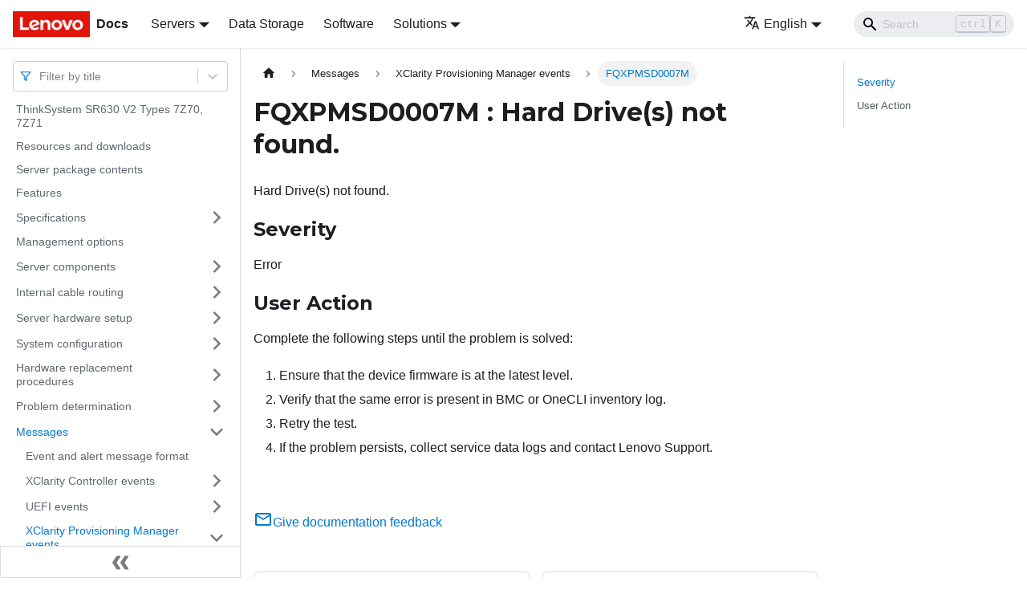

--- FILE ---
content_type: application/javascript
request_url: https://pubs.lenovo.com/sr630-v2/assets/js/main.e8e95eac.js
body_size: 171334
content:
/*! For license information please see main.e8e95eac.js.LICENSE.txt */
(self.webpackChunkdocs_importer=self.webpackChunkdocs_importer||[]).push([[40179],{34334:(e,t,n)=>{"use strict";function r(e){var t,n,s="";if("string"==typeof e||"number"==typeof e)s+=e;else if("object"==typeof e)if(Array.isArray(e))for(t=0;t<e.length;t++)e[t]&&(n=r(e[t]))&&(s&&(s+=" "),s+=n);else for(t in e)e[t]&&(s&&(s+=" "),s+=t);return s}n.d(t,{Z:()=>s});const s=function(){for(var e,t,n=0,s="";n<arguments.length;)(e=arguments[n++])&&(t=r(e))&&(s&&(s+=" "),s+=t);return s}},87459:(e,t,n)=>{"use strict";function r(e){var t,n,s="";if("string"==typeof e||"number"==typeof e)s+=e;else if("object"==typeof e)if(Array.isArray(e))for(t=0;t<e.length;t++)e[t]&&(n=r(e[t]))&&(s&&(s+=" "),s+=n);else for(t in e)e[t]&&(s&&(s+=" "),s+=t);return s}n.d(t,{Z:()=>s});const s=function(){for(var e,t,n=0,s="";n<arguments.length;)(e=arguments[n++])&&(t=r(e))&&(s&&(s+=" "),s+=t);return s}},1728:(e,t,n)=>{"use strict";function r(e){var t,n,s="";if("string"==typeof e||"number"==typeof e)s+=e;else if("object"==typeof e)if(Array.isArray(e))for(t=0;t<e.length;t++)e[t]&&(n=r(e[t]))&&(s&&(s+=" "),s+=n);else for(t in e)e[t]&&(s&&(s+=" "),s+=t);return s}n.d(t,{Z:()=>s});const s=function(){for(var e,t,n=0,s="";n<arguments.length;)(e=arguments[n++])&&(t=r(e))&&(s&&(s+=" "),s+=t);return s}},99318:(e,t,n)=>{"use strict";n.d(t,{lX:()=>P,q_:()=>I,ob:()=>m,PP:()=>M,Ep:()=>p});var r=n(87462);function s(e){return"/"===e.charAt(0)}function a(e,t){for(var n=t,r=n+1,s=e.length;r<s;n+=1,r+=1)e[n]=e[r];e.pop()}const o=function(e,t){void 0===t&&(t="");var n,r=e&&e.split("/")||[],o=t&&t.split("/")||[],i=e&&s(e),c=t&&s(t),d=i||c;if(e&&s(e)?o=r:r.length&&(o.pop(),o=o.concat(r)),!o.length)return"/";if(o.length){var l=o[o.length-1];n="."===l||".."===l||""===l}else n=!1;for(var u=0,p=o.length;p>=0;p--){var m=o[p];"."===m?a(o,p):".."===m?(a(o,p),u++):u&&(a(o,p),u--)}if(!d)for(;u--;u)o.unshift("..");!d||""===o[0]||o[0]&&s(o[0])||o.unshift("");var f=o.join("/");return n&&"/"!==f.substr(-1)&&(f+="/"),f};var i=n(38776);function c(e){return"/"===e.charAt(0)?e:"/"+e}function d(e){return"/"===e.charAt(0)?e.substr(1):e}function l(e,t){return function(e,t){return 0===e.toLowerCase().indexOf(t.toLowerCase())&&-1!=="/?#".indexOf(e.charAt(t.length))}(e,t)?e.substr(t.length):e}function u(e){return"/"===e.charAt(e.length-1)?e.slice(0,-1):e}function p(e){var t=e.pathname,n=e.search,r=e.hash,s=t||"/";return n&&"?"!==n&&(s+="?"===n.charAt(0)?n:"?"+n),r&&"#"!==r&&(s+="#"===r.charAt(0)?r:"#"+r),s}function m(e,t,n,s){var a;"string"==typeof e?(a=function(e){var t=e||"/",n="",r="",s=t.indexOf("#");-1!==s&&(r=t.substr(s),t=t.substr(0,s));var a=t.indexOf("?");return-1!==a&&(n=t.substr(a),t=t.substr(0,a)),{pathname:t,search:"?"===n?"":n,hash:"#"===r?"":r}}(e),a.state=t):(void 0===(a=(0,r.Z)({},e)).pathname&&(a.pathname=""),a.search?"?"!==a.search.charAt(0)&&(a.search="?"+a.search):a.search="",a.hash?"#"!==a.hash.charAt(0)&&(a.hash="#"+a.hash):a.hash="",void 0!==t&&void 0===a.state&&(a.state=t));try{a.pathname=decodeURI(a.pathname)}catch(i){throw i instanceof URIError?new URIError('Pathname "'+a.pathname+'" could not be decoded. This is likely caused by an invalid percent-encoding.'):i}return n&&(a.key=n),s?a.pathname?"/"!==a.pathname.charAt(0)&&(a.pathname=o(a.pathname,s.pathname)):a.pathname=s.pathname:a.pathname||(a.pathname="/"),a}function f(){var e=null;var t=[];return{setPrompt:function(t){return e=t,function(){e===t&&(e=null)}},confirmTransitionTo:function(t,n,r,s){if(null!=e){var a="function"==typeof e?e(t,n):e;"string"==typeof a?"function"==typeof r?r(a,s):s(!0):s(!1!==a)}else s(!0)},appendListener:function(e){var n=!0;function r(){n&&e.apply(void 0,arguments)}return t.push(r),function(){n=!1,t=t.filter((function(e){return e!==r}))}},notifyListeners:function(){for(var e=arguments.length,n=new Array(e),r=0;r<e;r++)n[r]=arguments[r];t.forEach((function(e){return e.apply(void 0,n)}))}}}var h=!("undefined"==typeof window||!window.document||!window.document.createElement);function b(e,t){t(window.confirm(e))}var v="popstate",_="hashchange";function S(){try{return window.history.state||{}}catch(e){return{}}}function P(e){void 0===e&&(e={}),h||(0,i.Z)(!1);var t,n=window.history,s=(-1===(t=window.navigator.userAgent).indexOf("Android 2.")&&-1===t.indexOf("Android 4.0")||-1===t.indexOf("Mobile Safari")||-1!==t.indexOf("Chrome")||-1!==t.indexOf("Windows Phone"))&&window.history&&"pushState"in window.history,a=!(-1===window.navigator.userAgent.indexOf("Trident")),o=e,d=o.forceRefresh,P=void 0!==d&&d,F=o.getUserConfirmation,g=void 0===F?b:F,Q=o.keyLength,X=void 0===Q?6:Q,y=e.basename?u(c(e.basename)):"";function I(e){var t=e||{},n=t.key,r=t.state,s=window.location,a=s.pathname+s.search+s.hash;return y&&(a=l(a,y)),m(a,r,n)}function x(){return Math.random().toString(36).substr(2,X)}var M=f();function w(e){(0,r.Z)(R,e),R.length=n.length,M.notifyListeners(R.location,R.action)}function E(e){(function(e){return void 0===e.state&&-1===navigator.userAgent.indexOf("CriOS")})(e)||N(I(e.state))}function k(){N(I(S()))}var O=!1;function N(e){if(O)O=!1,w();else{M.confirmTransitionTo(e,"POP",g,(function(t){t?w({action:"POP",location:e}):function(e){var t=R.location,n=C.indexOf(t.key);-1===n&&(n=0);var r=C.indexOf(e.key);-1===r&&(r=0);var s=n-r;s&&(O=!0,D(s))}(e)}))}}var A=I(S()),C=[A.key];function j(e){return y+p(e)}function D(e){n.go(e)}var T=0;function L(e){1===(T+=e)&&1===e?(window.addEventListener(v,E),a&&window.addEventListener(_,k)):0===T&&(window.removeEventListener(v,E),a&&window.removeEventListener(_,k))}var U=!1;var R={length:n.length,action:"POP",location:A,createHref:j,push:function(e,t){var r="PUSH",a=m(e,t,x(),R.location);M.confirmTransitionTo(a,r,g,(function(e){if(e){var t=j(a),o=a.key,i=a.state;if(s)if(n.pushState({key:o,state:i},null,t),P)window.location.href=t;else{var c=C.indexOf(R.location.key),d=C.slice(0,c+1);d.push(a.key),C=d,w({action:r,location:a})}else window.location.href=t}}))},replace:function(e,t){var r="REPLACE",a=m(e,t,x(),R.location);M.confirmTransitionTo(a,r,g,(function(e){if(e){var t=j(a),o=a.key,i=a.state;if(s)if(n.replaceState({key:o,state:i},null,t),P)window.location.replace(t);else{var c=C.indexOf(R.location.key);-1!==c&&(C[c]=a.key),w({action:r,location:a})}else window.location.replace(t)}}))},go:D,goBack:function(){D(-1)},goForward:function(){D(1)},block:function(e){void 0===e&&(e=!1);var t=M.setPrompt(e);return U||(L(1),U=!0),function(){return U&&(U=!1,L(-1)),t()}},listen:function(e){var t=M.appendListener(e);return L(1),function(){L(-1),t()}}};return R}var F="hashchange",g={hashbang:{encodePath:function(e){return"!"===e.charAt(0)?e:"!/"+d(e)},decodePath:function(e){return"!"===e.charAt(0)?e.substr(1):e}},noslash:{encodePath:d,decodePath:c},slash:{encodePath:c,decodePath:c}};function Q(e){var t=e.indexOf("#");return-1===t?e:e.slice(0,t)}function X(){var e=window.location.href,t=e.indexOf("#");return-1===t?"":e.substring(t+1)}function y(e){window.location.replace(Q(window.location.href)+"#"+e)}function I(e){void 0===e&&(e={}),h||(0,i.Z)(!1);var t=window.history,n=(window.navigator.userAgent.indexOf("Firefox"),e),s=n.getUserConfirmation,a=void 0===s?b:s,o=n.hashType,d=void 0===o?"slash":o,v=e.basename?u(c(e.basename)):"",_=g[d],S=_.encodePath,P=_.decodePath;function I(){var e=P(X());return v&&(e=l(e,v)),m(e)}var x=f();function M(e){(0,r.Z)(U,e),U.length=t.length,x.notifyListeners(U.location,U.action)}var w=!1,E=null;function k(){var e,t,n=X(),r=S(n);if(n!==r)y(r);else{var s=I(),o=U.location;if(!w&&(t=s,(e=o).pathname===t.pathname&&e.search===t.search&&e.hash===t.hash))return;if(E===p(s))return;E=null,function(e){if(w)w=!1,M();else{var t="POP";x.confirmTransitionTo(e,t,a,(function(n){n?M({action:t,location:e}):function(e){var t=U.location,n=C.lastIndexOf(p(t));-1===n&&(n=0);var r=C.lastIndexOf(p(e));-1===r&&(r=0);var s=n-r;s&&(w=!0,j(s))}(e)}))}}(s)}}var O=X(),N=S(O);O!==N&&y(N);var A=I(),C=[p(A)];function j(e){t.go(e)}var D=0;function T(e){1===(D+=e)&&1===e?window.addEventListener(F,k):0===D&&window.removeEventListener(F,k)}var L=!1;var U={length:t.length,action:"POP",location:A,createHref:function(e){var t=document.querySelector("base"),n="";return t&&t.getAttribute("href")&&(n=Q(window.location.href)),n+"#"+S(v+p(e))},push:function(e,t){var n="PUSH",r=m(e,void 0,void 0,U.location);x.confirmTransitionTo(r,n,a,(function(e){if(e){var t=p(r),s=S(v+t);if(X()!==s){E=t,function(e){window.location.hash=e}(s);var a=C.lastIndexOf(p(U.location)),o=C.slice(0,a+1);o.push(t),C=o,M({action:n,location:r})}else M()}}))},replace:function(e,t){var n="REPLACE",r=m(e,void 0,void 0,U.location);x.confirmTransitionTo(r,n,a,(function(e){if(e){var t=p(r),s=S(v+t);X()!==s&&(E=t,y(s));var a=C.indexOf(p(U.location));-1!==a&&(C[a]=t),M({action:n,location:r})}}))},go:j,goBack:function(){j(-1)},goForward:function(){j(1)},block:function(e){void 0===e&&(e=!1);var t=x.setPrompt(e);return L||(T(1),L=!0),function(){return L&&(L=!1,T(-1)),t()}},listen:function(e){var t=x.appendListener(e);return T(1),function(){T(-1),t()}}};return U}function x(e,t,n){return Math.min(Math.max(e,t),n)}function M(e){void 0===e&&(e={});var t=e,n=t.getUserConfirmation,s=t.initialEntries,a=void 0===s?["/"]:s,o=t.initialIndex,i=void 0===o?0:o,c=t.keyLength,d=void 0===c?6:c,l=f();function u(e){(0,r.Z)(P,e),P.length=P.entries.length,l.notifyListeners(P.location,P.action)}function h(){return Math.random().toString(36).substr(2,d)}var b=x(i,0,a.length-1),v=a.map((function(e){return m(e,void 0,"string"==typeof e?h():e.key||h())})),_=p;function S(e){var t=x(P.index+e,0,P.entries.length-1),r=P.entries[t];l.confirmTransitionTo(r,"POP",n,(function(e){e?u({action:"POP",location:r,index:t}):u()}))}var P={length:v.length,action:"POP",location:v[b],index:b,entries:v,createHref:_,push:function(e,t){var r="PUSH",s=m(e,t,h(),P.location);l.confirmTransitionTo(s,r,n,(function(e){if(e){var t=P.index+1,n=P.entries.slice(0);n.length>t?n.splice(t,n.length-t,s):n.push(s),u({action:r,location:s,index:t,entries:n})}}))},replace:function(e,t){var r="REPLACE",s=m(e,t,h(),P.location);l.confirmTransitionTo(s,r,n,(function(e){e&&(P.entries[P.index]=s,u({action:r,location:s}))}))},go:S,goBack:function(){S(-1)},goForward:function(){S(1)},canGo:function(e){var t=P.index+e;return t>=0&&t<P.entries.length},block:function(e){return void 0===e&&(e=!1),l.setPrompt(e)},listen:function(e){return l.appendListener(e)}};return P}},8679:(e,t,n)=>{"use strict";var r=n(59864),s={childContextTypes:!0,contextType:!0,contextTypes:!0,defaultProps:!0,displayName:!0,getDefaultProps:!0,getDerivedStateFromError:!0,getDerivedStateFromProps:!0,mixins:!0,propTypes:!0,type:!0},a={name:!0,length:!0,prototype:!0,caller:!0,callee:!0,arguments:!0,arity:!0},o={$$typeof:!0,compare:!0,defaultProps:!0,displayName:!0,propTypes:!0,type:!0},i={};function c(e){return r.isMemo(e)?o:i[e.$$typeof]||s}i[r.ForwardRef]={$$typeof:!0,render:!0,defaultProps:!0,displayName:!0,propTypes:!0},i[r.Memo]=o;var d=Object.defineProperty,l=Object.getOwnPropertyNames,u=Object.getOwnPropertySymbols,p=Object.getOwnPropertyDescriptor,m=Object.getPrototypeOf,f=Object.prototype;e.exports=function e(t,n,r){if("string"!=typeof n){if(f){var s=m(n);s&&s!==f&&e(t,s,r)}var o=l(n);u&&(o=o.concat(u(n)));for(var i=c(t),h=c(n),b=0;b<o.length;++b){var v=o[b];if(!(a[v]||r&&r[v]||h&&h[v]||i&&i[v])){var _=p(n,v);try{d(t,v,_)}catch(S){}}}}return t}},41143:e=>{"use strict";e.exports=function(e,t,n,r,s,a,o,i){if(!e){var c;if(void 0===t)c=new Error("Minified exception occurred; use the non-minified dev environment for the full error message and additional helpful warnings.");else{var d=[n,r,s,a,o,i],l=0;(c=new Error(t.replace(/%s/g,(function(){return d[l++]})))).name="Invariant Violation"}throw c.framesToPop=1,c}}},5826:e=>{e.exports=Array.isArray||function(e){return"[object Array]"==Object.prototype.toString.call(e)}},31336:(e,t,n)=>{var r,s;!function(){var a,o,i,c,d,l,u,p,m,f,h,b,v,_,S,P,F,g,Q,X,y,I,x,M,w,E,k,O,N,A,C=function(e){var t=new C.Builder;return t.pipeline.add(C.trimmer,C.stopWordFilter,C.stemmer),t.searchPipeline.add(C.stemmer),e.call(t,t),t.build()};C.version="2.3.9",C.utils={},C.utils.warn=(a=this,function(e){a.console&&console.warn&&console.warn(e)}),C.utils.asString=function(e){return null==e?"":e.toString()},C.utils.clone=function(e){if(null==e)return e;for(var t=Object.create(null),n=Object.keys(e),r=0;r<n.length;r++){var s=n[r],a=e[s];if(Array.isArray(a))t[s]=a.slice();else{if("string"!=typeof a&&"number"!=typeof a&&"boolean"!=typeof a)throw new TypeError("clone is not deep and does not support nested objects");t[s]=a}}return t},C.FieldRef=function(e,t,n){this.docRef=e,this.fieldName=t,this._stringValue=n},C.FieldRef.joiner="/",C.FieldRef.fromString=function(e){var t=e.indexOf(C.FieldRef.joiner);if(-1===t)throw"malformed field ref string";var n=e.slice(0,t),r=e.slice(t+1);return new C.FieldRef(r,n,e)},C.FieldRef.prototype.toString=function(){return null==this._stringValue&&(this._stringValue=this.fieldName+C.FieldRef.joiner+this.docRef),this._stringValue},C.Set=function(e){if(this.elements=Object.create(null),e){this.length=e.length;for(var t=0;t<this.length;t++)this.elements[e[t]]=!0}else this.length=0},C.Set.complete={intersect:function(e){return e},union:function(){return this},contains:function(){return!0}},C.Set.empty={intersect:function(){return this},union:function(e){return e},contains:function(){return!1}},C.Set.prototype.contains=function(e){return!!this.elements[e]},C.Set.prototype.intersect=function(e){var t,n,r,s=[];if(e===C.Set.complete)return this;if(e===C.Set.empty)return e;this.length<e.length?(t=this,n=e):(t=e,n=this),r=Object.keys(t.elements);for(var a=0;a<r.length;a++){var o=r[a];o in n.elements&&s.push(o)}return new C.Set(s)},C.Set.prototype.union=function(e){return e===C.Set.complete?C.Set.complete:e===C.Set.empty?this:new C.Set(Object.keys(this.elements).concat(Object.keys(e.elements)))},C.idf=function(e,t){var n=0;for(var r in e)"_index"!=r&&(n+=Object.keys(e[r]).length);var s=(t-n+.5)/(n+.5);return Math.log(1+Math.abs(s))},C.Token=function(e,t){this.str=e||"",this.metadata=t||{}},C.Token.prototype.toString=function(){return this.str},C.Token.prototype.update=function(e){return this.str=e(this.str,this.metadata),this},C.Token.prototype.clone=function(e){return e=e||function(e){return e},new C.Token(e(this.str,this.metadata),this.metadata)},C.tokenizer=function(e,t){if(null==e||null==e)return[];if(Array.isArray(e))return e.map((function(e){return new C.Token(C.utils.asString(e).toLowerCase(),C.utils.clone(t))}));for(var n=e.toString().toLowerCase(),r=n.length,s=[],a=0,o=0;a<=r;a++){var i=a-o;if(n.charAt(a).match(C.tokenizer.separator)||a==r){if(i>0){var c=C.utils.clone(t)||{};c.position=[o,i],c.index=s.length,s.push(new C.Token(n.slice(o,a),c))}o=a+1}}return s},C.tokenizer.separator=/[\s\-]+/,C.Pipeline=function(){this._stack=[]},C.Pipeline.registeredFunctions=Object.create(null),C.Pipeline.registerFunction=function(e,t){t in this.registeredFunctions&&C.utils.warn("Overwriting existing registered function: "+t),e.label=t,C.Pipeline.registeredFunctions[e.label]=e},C.Pipeline.warnIfFunctionNotRegistered=function(e){e.label&&e.label in this.registeredFunctions||C.utils.warn("Function is not registered with pipeline. This may cause problems when serialising the index.\n",e)},C.Pipeline.load=function(e){var t=new C.Pipeline;return e.forEach((function(e){var n=C.Pipeline.registeredFunctions[e];if(!n)throw new Error("Cannot load unregistered function: "+e);t.add(n)})),t},C.Pipeline.prototype.add=function(){Array.prototype.slice.call(arguments).forEach((function(e){C.Pipeline.warnIfFunctionNotRegistered(e),this._stack.push(e)}),this)},C.Pipeline.prototype.after=function(e,t){C.Pipeline.warnIfFunctionNotRegistered(t);var n=this._stack.indexOf(e);if(-1==n)throw new Error("Cannot find existingFn");n+=1,this._stack.splice(n,0,t)},C.Pipeline.prototype.before=function(e,t){C.Pipeline.warnIfFunctionNotRegistered(t);var n=this._stack.indexOf(e);if(-1==n)throw new Error("Cannot find existingFn");this._stack.splice(n,0,t)},C.Pipeline.prototype.remove=function(e){var t=this._stack.indexOf(e);-1!=t&&this._stack.splice(t,1)},C.Pipeline.prototype.run=function(e){for(var t=this._stack.length,n=0;n<t;n++){for(var r=this._stack[n],s=[],a=0;a<e.length;a++){var o=r(e[a],a,e);if(null!=o&&""!==o)if(Array.isArray(o))for(var i=0;i<o.length;i++)s.push(o[i]);else s.push(o)}e=s}return e},C.Pipeline.prototype.runString=function(e,t){var n=new C.Token(e,t);return this.run([n]).map((function(e){return e.toString()}))},C.Pipeline.prototype.reset=function(){this._stack=[]},C.Pipeline.prototype.toJSON=function(){return this._stack.map((function(e){return C.Pipeline.warnIfFunctionNotRegistered(e),e.label}))},C.Vector=function(e){this._magnitude=0,this.elements=e||[]},C.Vector.prototype.positionForIndex=function(e){if(0==this.elements.length)return 0;for(var t=0,n=this.elements.length/2,r=n-t,s=Math.floor(r/2),a=this.elements[2*s];r>1&&(a<e&&(t=s),a>e&&(n=s),a!=e);)r=n-t,s=t+Math.floor(r/2),a=this.elements[2*s];return a==e||a>e?2*s:a<e?2*(s+1):void 0},C.Vector.prototype.insert=function(e,t){this.upsert(e,t,(function(){throw"duplicate index"}))},C.Vector.prototype.upsert=function(e,t,n){this._magnitude=0;var r=this.positionForIndex(e);this.elements[r]==e?this.elements[r+1]=n(this.elements[r+1],t):this.elements.splice(r,0,e,t)},C.Vector.prototype.magnitude=function(){if(this._magnitude)return this._magnitude;for(var e=0,t=this.elements.length,n=1;n<t;n+=2){var r=this.elements[n];e+=r*r}return this._magnitude=Math.sqrt(e)},C.Vector.prototype.dot=function(e){for(var t=0,n=this.elements,r=e.elements,s=n.length,a=r.length,o=0,i=0,c=0,d=0;c<s&&d<a;)(o=n[c])<(i=r[d])?c+=2:o>i?d+=2:o==i&&(t+=n[c+1]*r[d+1],c+=2,d+=2);return t},C.Vector.prototype.similarity=function(e){return this.dot(e)/this.magnitude()||0},C.Vector.prototype.toArray=function(){for(var e=new Array(this.elements.length/2),t=1,n=0;t<this.elements.length;t+=2,n++)e[n]=this.elements[t];return e},C.Vector.prototype.toJSON=function(){return this.elements},C.stemmer=(o={ational:"ate",tional:"tion",enci:"ence",anci:"ance",izer:"ize",bli:"ble",alli:"al",entli:"ent",eli:"e",ousli:"ous",ization:"ize",ation:"ate",ator:"ate",alism:"al",iveness:"ive",fulness:"ful",ousness:"ous",aliti:"al",iviti:"ive",biliti:"ble",logi:"log"},i={icate:"ic",ative:"",alize:"al",iciti:"ic",ical:"ic",ful:"",ness:""},u="^("+(d="[^aeiou][^aeiouy]*")+")?"+(l=(c="[aeiouy]")+"[aeiou]*")+d+"("+l+")?$",p="^("+d+")?"+l+d+l+d,m="^("+d+")?"+c,f=new RegExp("^("+d+")?"+l+d),h=new RegExp(p),b=new RegExp(u),v=new RegExp(m),_=/^(.+?)(ss|i)es$/,S=/^(.+?)([^s])s$/,P=/^(.+?)eed$/,F=/^(.+?)(ed|ing)$/,g=/.$/,Q=/(at|bl|iz)$/,X=new RegExp("([^aeiouylsz])\\1$"),y=new RegExp("^"+d+c+"[^aeiouwxy]$"),I=/^(.+?[^aeiou])y$/,x=/^(.+?)(ational|tional|enci|anci|izer|bli|alli|entli|eli|ousli|ization|ation|ator|alism|iveness|fulness|ousness|aliti|iviti|biliti|logi)$/,M=/^(.+?)(icate|ative|alize|iciti|ical|ful|ness)$/,w=/^(.+?)(al|ance|ence|er|ic|able|ible|ant|ement|ment|ent|ou|ism|ate|iti|ous|ive|ize)$/,E=/^(.+?)(s|t)(ion)$/,k=/^(.+?)e$/,O=/ll$/,N=new RegExp("^"+d+c+"[^aeiouwxy]$"),A=function(e){var t,n,r,s,a,c,d;if(e.length<3)return e;if("y"==(r=e.substr(0,1))&&(e=r.toUpperCase()+e.substr(1)),a=S,(s=_).test(e)?e=e.replace(s,"$1$2"):a.test(e)&&(e=e.replace(a,"$1$2")),a=F,(s=P).test(e)){var l=s.exec(e);(s=f).test(l[1])&&(s=g,e=e.replace(s,""))}else a.test(e)&&(t=(l=a.exec(e))[1],(a=v).test(t)&&(c=X,d=y,(a=Q).test(e=t)?e+="e":c.test(e)?(s=g,e=e.replace(s,"")):d.test(e)&&(e+="e")));return(s=I).test(e)&&(e=(t=(l=s.exec(e))[1])+"i"),(s=x).test(e)&&(t=(l=s.exec(e))[1],n=l[2],(s=f).test(t)&&(e=t+o[n])),(s=M).test(e)&&(t=(l=s.exec(e))[1],n=l[2],(s=f).test(t)&&(e=t+i[n])),a=E,(s=w).test(e)?(t=(l=s.exec(e))[1],(s=h).test(t)&&(e=t)):a.test(e)&&(t=(l=a.exec(e))[1]+l[2],(a=h).test(t)&&(e=t)),(s=k).test(e)&&(t=(l=s.exec(e))[1],a=b,c=N,((s=h).test(t)||a.test(t)&&!c.test(t))&&(e=t)),a=h,(s=O).test(e)&&a.test(e)&&(s=g,e=e.replace(s,"")),"y"==r&&(e=r.toLowerCase()+e.substr(1)),e},function(e){return e.update(A)}),C.Pipeline.registerFunction(C.stemmer,"stemmer"),C.generateStopWordFilter=function(e){var t=e.reduce((function(e,t){return e[t]=t,e}),{});return function(e){if(e&&t[e.toString()]!==e.toString())return e}},C.stopWordFilter=C.generateStopWordFilter(["a","able","about","across","after","all","almost","also","am","among","an","and","any","are","as","at","be","because","been","but","by","can","cannot","could","dear","did","do","does","either","else","ever","every","for","from","get","got","had","has","have","he","her","hers","him","his","how","however","i","if","in","into","is","it","its","just","least","let","like","likely","may","me","might","most","must","my","neither","no","nor","not","of","off","often","on","only","or","other","our","own","rather","said","say","says","she","should","since","so","some","than","that","the","their","them","then","there","these","they","this","tis","to","too","twas","us","wants","was","we","were","what","when","where","which","while","who","whom","why","will","with","would","yet","you","your"]),C.Pipeline.registerFunction(C.stopWordFilter,"stopWordFilter"),C.trimmer=function(e){return e.update((function(e){return e.replace(/^\W+/,"").replace(/\W+$/,"")}))},C.Pipeline.registerFunction(C.trimmer,"trimmer"),C.TokenSet=function(){this.final=!1,this.edges={},this.id=C.TokenSet._nextId,C.TokenSet._nextId+=1},C.TokenSet._nextId=1,C.TokenSet.fromArray=function(e){for(var t=new C.TokenSet.Builder,n=0,r=e.length;n<r;n++)t.insert(e[n]);return t.finish(),t.root},C.TokenSet.fromClause=function(e){return"editDistance"in e?C.TokenSet.fromFuzzyString(e.term,e.editDistance):C.TokenSet.fromString(e.term)},C.TokenSet.fromFuzzyString=function(e,t){for(var n=new C.TokenSet,r=[{node:n,editsRemaining:t,str:e}];r.length;){var s=r.pop();if(s.str.length>0){var a,o=s.str.charAt(0);o in s.node.edges?a=s.node.edges[o]:(a=new C.TokenSet,s.node.edges[o]=a),1==s.str.length&&(a.final=!0),r.push({node:a,editsRemaining:s.editsRemaining,str:s.str.slice(1)})}if(0!=s.editsRemaining){if("*"in s.node.edges)var i=s.node.edges["*"];else{i=new C.TokenSet;s.node.edges["*"]=i}if(0==s.str.length&&(i.final=!0),r.push({node:i,editsRemaining:s.editsRemaining-1,str:s.str}),s.str.length>1&&r.push({node:s.node,editsRemaining:s.editsRemaining-1,str:s.str.slice(1)}),1==s.str.length&&(s.node.final=!0),s.str.length>=1){if("*"in s.node.edges)var c=s.node.edges["*"];else{c=new C.TokenSet;s.node.edges["*"]=c}1==s.str.length&&(c.final=!0),r.push({node:c,editsRemaining:s.editsRemaining-1,str:s.str.slice(1)})}if(s.str.length>1){var d,l=s.str.charAt(0),u=s.str.charAt(1);u in s.node.edges?d=s.node.edges[u]:(d=new C.TokenSet,s.node.edges[u]=d),1==s.str.length&&(d.final=!0),r.push({node:d,editsRemaining:s.editsRemaining-1,str:l+s.str.slice(2)})}}}return n},C.TokenSet.fromString=function(e){for(var t=new C.TokenSet,n=t,r=0,s=e.length;r<s;r++){var a=e[r],o=r==s-1;if("*"==a)t.edges[a]=t,t.final=o;else{var i=new C.TokenSet;i.final=o,t.edges[a]=i,t=i}}return n},C.TokenSet.prototype.toArray=function(){for(var e=[],t=[{prefix:"",node:this}];t.length;){var n=t.pop(),r=Object.keys(n.node.edges),s=r.length;n.node.final&&(n.prefix.charAt(0),e.push(n.prefix));for(var a=0;a<s;a++){var o=r[a];t.push({prefix:n.prefix.concat(o),node:n.node.edges[o]})}}return e},C.TokenSet.prototype.toString=function(){if(this._str)return this._str;for(var e=this.final?"1":"0",t=Object.keys(this.edges).sort(),n=t.length,r=0;r<n;r++){var s=t[r];e=e+s+this.edges[s].id}return e},C.TokenSet.prototype.intersect=function(e){for(var t=new C.TokenSet,n=void 0,r=[{qNode:e,output:t,node:this}];r.length;){n=r.pop();for(var s=Object.keys(n.qNode.edges),a=s.length,o=Object.keys(n.node.edges),i=o.length,c=0;c<a;c++)for(var d=s[c],l=0;l<i;l++){var u=o[l];if(u==d||"*"==d){var p=n.node.edges[u],m=n.qNode.edges[d],f=p.final&&m.final,h=void 0;u in n.output.edges?(h=n.output.edges[u]).final=h.final||f:((h=new C.TokenSet).final=f,n.output.edges[u]=h),r.push({qNode:m,output:h,node:p})}}}return t},C.TokenSet.Builder=function(){this.previousWord="",this.root=new C.TokenSet,this.uncheckedNodes=[],this.minimizedNodes={}},C.TokenSet.Builder.prototype.insert=function(e){var t,n=0;if(e<this.previousWord)throw new Error("Out of order word insertion");for(var r=0;r<e.length&&r<this.previousWord.length&&e[r]==this.previousWord[r];r++)n++;this.minimize(n),t=0==this.uncheckedNodes.length?this.root:this.uncheckedNodes[this.uncheckedNodes.length-1].child;for(r=n;r<e.length;r++){var s=new C.TokenSet,a=e[r];t.edges[a]=s,this.uncheckedNodes.push({parent:t,char:a,child:s}),t=s}t.final=!0,this.previousWord=e},C.TokenSet.Builder.prototype.finish=function(){this.minimize(0)},C.TokenSet.Builder.prototype.minimize=function(e){for(var t=this.uncheckedNodes.length-1;t>=e;t--){var n=this.uncheckedNodes[t],r=n.child.toString();r in this.minimizedNodes?n.parent.edges[n.char]=this.minimizedNodes[r]:(n.child._str=r,this.minimizedNodes[r]=n.child),this.uncheckedNodes.pop()}},C.Index=function(e){this.invertedIndex=e.invertedIndex,this.fieldVectors=e.fieldVectors,this.tokenSet=e.tokenSet,this.fields=e.fields,this.pipeline=e.pipeline},C.Index.prototype.search=function(e){return this.query((function(t){new C.QueryParser(e,t).parse()}))},C.Index.prototype.query=function(e){for(var t=new C.Query(this.fields),n=Object.create(null),r=Object.create(null),s=Object.create(null),a=Object.create(null),o=Object.create(null),i=0;i<this.fields.length;i++)r[this.fields[i]]=new C.Vector;e.call(t,t);for(i=0;i<t.clauses.length;i++){var c=t.clauses[i],d=null,l=C.Set.empty;d=c.usePipeline?this.pipeline.runString(c.term,{fields:c.fields}):[c.term];for(var u=0;u<d.length;u++){var p=d[u];c.term=p;var m=C.TokenSet.fromClause(c),f=this.tokenSet.intersect(m).toArray();if(0===f.length&&c.presence===C.Query.presence.REQUIRED){for(var h=0;h<c.fields.length;h++){a[k=c.fields[h]]=C.Set.empty}break}for(var b=0;b<f.length;b++){var v=f[b],_=this.invertedIndex[v],S=_._index;for(h=0;h<c.fields.length;h++){var P=_[k=c.fields[h]],F=Object.keys(P),g=v+"/"+k,Q=new C.Set(F);if(c.presence==C.Query.presence.REQUIRED&&(l=l.union(Q),void 0===a[k]&&(a[k]=C.Set.complete)),c.presence!=C.Query.presence.PROHIBITED){if(r[k].upsert(S,c.boost,(function(e,t){return e+t})),!s[g]){for(var X=0;X<F.length;X++){var y,I=F[X],x=new C.FieldRef(I,k),M=P[I];void 0===(y=n[x])?n[x]=new C.MatchData(v,k,M):y.add(v,k,M)}s[g]=!0}}else void 0===o[k]&&(o[k]=C.Set.empty),o[k]=o[k].union(Q)}}}if(c.presence===C.Query.presence.REQUIRED)for(h=0;h<c.fields.length;h++){a[k=c.fields[h]]=a[k].intersect(l)}}var w=C.Set.complete,E=C.Set.empty;for(i=0;i<this.fields.length;i++){var k;a[k=this.fields[i]]&&(w=w.intersect(a[k])),o[k]&&(E=E.union(o[k]))}var O=Object.keys(n),N=[],A=Object.create(null);if(t.isNegated()){O=Object.keys(this.fieldVectors);for(i=0;i<O.length;i++){x=O[i];var j=C.FieldRef.fromString(x);n[x]=new C.MatchData}}for(i=0;i<O.length;i++){var D=(j=C.FieldRef.fromString(O[i])).docRef;if(w.contains(D)&&!E.contains(D)){var T,L=this.fieldVectors[j],U=r[j.fieldName].similarity(L);if(void 0!==(T=A[D]))T.score+=U,T.matchData.combine(n[j]);else{var R={ref:D,score:U,matchData:n[j]};A[D]=R,N.push(R)}}}return N.sort((function(e,t){return t.score-e.score}))},C.Index.prototype.toJSON=function(){var e=Object.keys(this.invertedIndex).sort().map((function(e){return[e,this.invertedIndex[e]]}),this),t=Object.keys(this.fieldVectors).map((function(e){return[e,this.fieldVectors[e].toJSON()]}),this);return{version:C.version,fields:this.fields,fieldVectors:t,invertedIndex:e,pipeline:this.pipeline.toJSON()}},C.Index.load=function(e){var t={},n={},r=e.fieldVectors,s=Object.create(null),a=e.invertedIndex,o=new C.TokenSet.Builder,i=C.Pipeline.load(e.pipeline);e.version!=C.version&&C.utils.warn("Version mismatch when loading serialised index. Current version of lunr '"+C.version+"' does not match serialized index '"+e.version+"'");for(var c=0;c<r.length;c++){var d=(u=r[c])[0],l=u[1];n[d]=new C.Vector(l)}for(c=0;c<a.length;c++){var u,p=(u=a[c])[0],m=u[1];o.insert(p),s[p]=m}return o.finish(),t.fields=e.fields,t.fieldVectors=n,t.invertedIndex=s,t.tokenSet=o.root,t.pipeline=i,new C.Index(t)},C.Builder=function(){this._ref="id",this._fields=Object.create(null),this._documents=Object.create(null),this.invertedIndex=Object.create(null),this.fieldTermFrequencies={},this.fieldLengths={},this.tokenizer=C.tokenizer,this.pipeline=new C.Pipeline,this.searchPipeline=new C.Pipeline,this.documentCount=0,this._b=.75,this._k1=1.2,this.termIndex=0,this.metadataWhitelist=[]},C.Builder.prototype.ref=function(e){this._ref=e},C.Builder.prototype.field=function(e,t){if(/\//.test(e))throw new RangeError("Field '"+e+"' contains illegal character '/'");this._fields[e]=t||{}},C.Builder.prototype.b=function(e){this._b=e<0?0:e>1?1:e},C.Builder.prototype.k1=function(e){this._k1=e},C.Builder.prototype.add=function(e,t){var n=e[this._ref],r=Object.keys(this._fields);this._documents[n]=t||{},this.documentCount+=1;for(var s=0;s<r.length;s++){var a=r[s],o=this._fields[a].extractor,i=o?o(e):e[a],c=this.tokenizer(i,{fields:[a]}),d=this.pipeline.run(c),l=new C.FieldRef(n,a),u=Object.create(null);this.fieldTermFrequencies[l]=u,this.fieldLengths[l]=0,this.fieldLengths[l]+=d.length;for(var p=0;p<d.length;p++){var m=d[p];if(null==u[m]&&(u[m]=0),u[m]+=1,null==this.invertedIndex[m]){var f=Object.create(null);f._index=this.termIndex,this.termIndex+=1;for(var h=0;h<r.length;h++)f[r[h]]=Object.create(null);this.invertedIndex[m]=f}null==this.invertedIndex[m][a][n]&&(this.invertedIndex[m][a][n]=Object.create(null));for(var b=0;b<this.metadataWhitelist.length;b++){var v=this.metadataWhitelist[b],_=m.metadata[v];null==this.invertedIndex[m][a][n][v]&&(this.invertedIndex[m][a][n][v]=[]),this.invertedIndex[m][a][n][v].push(_)}}}},C.Builder.prototype.calculateAverageFieldLengths=function(){for(var e=Object.keys(this.fieldLengths),t=e.length,n={},r={},s=0;s<t;s++){var a=C.FieldRef.fromString(e[s]),o=a.fieldName;r[o]||(r[o]=0),r[o]+=1,n[o]||(n[o]=0),n[o]+=this.fieldLengths[a]}var i=Object.keys(this._fields);for(s=0;s<i.length;s++){var c=i[s];n[c]=n[c]/r[c]}this.averageFieldLength=n},C.Builder.prototype.createFieldVectors=function(){for(var e={},t=Object.keys(this.fieldTermFrequencies),n=t.length,r=Object.create(null),s=0;s<n;s++){for(var a=C.FieldRef.fromString(t[s]),o=a.fieldName,i=this.fieldLengths[a],c=new C.Vector,d=this.fieldTermFrequencies[a],l=Object.keys(d),u=l.length,p=this._fields[o].boost||1,m=this._documents[a.docRef].boost||1,f=0;f<u;f++){var h,b,v,_=l[f],S=d[_],P=this.invertedIndex[_]._index;void 0===r[_]?(h=C.idf(this.invertedIndex[_],this.documentCount),r[_]=h):h=r[_],b=h*((this._k1+1)*S)/(this._k1*(1-this._b+this._b*(i/this.averageFieldLength[o]))+S),b*=p,b*=m,v=Math.round(1e3*b)/1e3,c.insert(P,v)}e[a]=c}this.fieldVectors=e},C.Builder.prototype.createTokenSet=function(){this.tokenSet=C.TokenSet.fromArray(Object.keys(this.invertedIndex).sort())},C.Builder.prototype.build=function(){return this.calculateAverageFieldLengths(),this.createFieldVectors(),this.createTokenSet(),new C.Index({invertedIndex:this.invertedIndex,fieldVectors:this.fieldVectors,tokenSet:this.tokenSet,fields:Object.keys(this._fields),pipeline:this.searchPipeline})},C.Builder.prototype.use=function(e){var t=Array.prototype.slice.call(arguments,1);t.unshift(this),e.apply(this,t)},C.MatchData=function(e,t,n){for(var r=Object.create(null),s=Object.keys(n||{}),a=0;a<s.length;a++){var o=s[a];r[o]=n[o].slice()}this.metadata=Object.create(null),void 0!==e&&(this.metadata[e]=Object.create(null),this.metadata[e][t]=r)},C.MatchData.prototype.combine=function(e){for(var t=Object.keys(e.metadata),n=0;n<t.length;n++){var r=t[n],s=Object.keys(e.metadata[r]);null==this.metadata[r]&&(this.metadata[r]=Object.create(null));for(var a=0;a<s.length;a++){var o=s[a],i=Object.keys(e.metadata[r][o]);null==this.metadata[r][o]&&(this.metadata[r][o]=Object.create(null));for(var c=0;c<i.length;c++){var d=i[c];null==this.metadata[r][o][d]?this.metadata[r][o][d]=e.metadata[r][o][d]:this.metadata[r][o][d]=this.metadata[r][o][d].concat(e.metadata[r][o][d])}}}},C.MatchData.prototype.add=function(e,t,n){if(!(e in this.metadata))return this.metadata[e]=Object.create(null),void(this.metadata[e][t]=n);if(t in this.metadata[e])for(var r=Object.keys(n),s=0;s<r.length;s++){var a=r[s];a in this.metadata[e][t]?this.metadata[e][t][a]=this.metadata[e][t][a].concat(n[a]):this.metadata[e][t][a]=n[a]}else this.metadata[e][t]=n},C.Query=function(e){this.clauses=[],this.allFields=e},C.Query.wildcard=new String("*"),C.Query.wildcard.NONE=0,C.Query.wildcard.LEADING=1,C.Query.wildcard.TRAILING=2,C.Query.presence={OPTIONAL:1,REQUIRED:2,PROHIBITED:3},C.Query.prototype.clause=function(e){return"fields"in e||(e.fields=this.allFields),"boost"in e||(e.boost=1),"usePipeline"in e||(e.usePipeline=!0),"wildcard"in e||(e.wildcard=C.Query.wildcard.NONE),e.wildcard&C.Query.wildcard.LEADING&&e.term.charAt(0)!=C.Query.wildcard&&(e.term="*"+e.term),e.wildcard&C.Query.wildcard.TRAILING&&e.term.slice(-1)!=C.Query.wildcard&&(e.term=e.term+"*"),"presence"in e||(e.presence=C.Query.presence.OPTIONAL),this.clauses.push(e),this},C.Query.prototype.isNegated=function(){for(var e=0;e<this.clauses.length;e++)if(this.clauses[e].presence!=C.Query.presence.PROHIBITED)return!1;return!0},C.Query.prototype.term=function(e,t){if(Array.isArray(e))return e.forEach((function(e){this.term(e,C.utils.clone(t))}),this),this;var n=t||{};return n.term=e.toString(),this.clause(n),this},C.QueryParseError=function(e,t,n){this.name="QueryParseError",this.message=e,this.start=t,this.end=n},C.QueryParseError.prototype=new Error,C.QueryLexer=function(e){this.lexemes=[],this.str=e,this.length=e.length,this.pos=0,this.start=0,this.escapeCharPositions=[]},C.QueryLexer.prototype.run=function(){for(var e=C.QueryLexer.lexText;e;)e=e(this)},C.QueryLexer.prototype.sliceString=function(){for(var e=[],t=this.start,n=this.pos,r=0;r<this.escapeCharPositions.length;r++)n=this.escapeCharPositions[r],e.push(this.str.slice(t,n)),t=n+1;return e.push(this.str.slice(t,this.pos)),this.escapeCharPositions.length=0,e.join("")},C.QueryLexer.prototype.emit=function(e){this.lexemes.push({type:e,str:this.sliceString(),start:this.start,end:this.pos}),this.start=this.pos},C.QueryLexer.prototype.escapeCharacter=function(){this.escapeCharPositions.push(this.pos-1),this.pos+=1},C.QueryLexer.prototype.next=function(){if(this.pos>=this.length)return C.QueryLexer.EOS;var e=this.str.charAt(this.pos);return this.pos+=1,e},C.QueryLexer.prototype.width=function(){return this.pos-this.start},C.QueryLexer.prototype.ignore=function(){this.start==this.pos&&(this.pos+=1),this.start=this.pos},C.QueryLexer.prototype.backup=function(){this.pos-=1},C.QueryLexer.prototype.acceptDigitRun=function(){var e,t;do{t=(e=this.next()).charCodeAt(0)}while(t>47&&t<58);e!=C.QueryLexer.EOS&&this.backup()},C.QueryLexer.prototype.more=function(){return this.pos<this.length},C.QueryLexer.EOS="EOS",C.QueryLexer.FIELD="FIELD",C.QueryLexer.TERM="TERM",C.QueryLexer.EDIT_DISTANCE="EDIT_DISTANCE",C.QueryLexer.BOOST="BOOST",C.QueryLexer.PRESENCE="PRESENCE",C.QueryLexer.lexField=function(e){return e.backup(),e.emit(C.QueryLexer.FIELD),e.ignore(),C.QueryLexer.lexText},C.QueryLexer.lexTerm=function(e){if(e.width()>1&&(e.backup(),e.emit(C.QueryLexer.TERM)),e.ignore(),e.more())return C.QueryLexer.lexText},C.QueryLexer.lexEditDistance=function(e){return e.ignore(),e.acceptDigitRun(),e.emit(C.QueryLexer.EDIT_DISTANCE),C.QueryLexer.lexText},C.QueryLexer.lexBoost=function(e){return e.ignore(),e.acceptDigitRun(),e.emit(C.QueryLexer.BOOST),C.QueryLexer.lexText},C.QueryLexer.lexEOS=function(e){e.width()>0&&e.emit(C.QueryLexer.TERM)},C.QueryLexer.termSeparator=C.tokenizer.separator,C.QueryLexer.lexText=function(e){for(;;){var t=e.next();if(t==C.QueryLexer.EOS)return C.QueryLexer.lexEOS;if(92!=t.charCodeAt(0)){if(":"==t)return C.QueryLexer.lexField;if("~"==t)return e.backup(),e.width()>0&&e.emit(C.QueryLexer.TERM),C.QueryLexer.lexEditDistance;if("^"==t)return e.backup(),e.width()>0&&e.emit(C.QueryLexer.TERM),C.QueryLexer.lexBoost;if("+"==t&&1===e.width())return e.emit(C.QueryLexer.PRESENCE),C.QueryLexer.lexText;if("-"==t&&1===e.width())return e.emit(C.QueryLexer.PRESENCE),C.QueryLexer.lexText;if(t.match(C.QueryLexer.termSeparator))return C.QueryLexer.lexTerm}else e.escapeCharacter()}},C.QueryParser=function(e,t){this.lexer=new C.QueryLexer(e),this.query=t,this.currentClause={},this.lexemeIdx=0},C.QueryParser.prototype.parse=function(){this.lexer.run(),this.lexemes=this.lexer.lexemes;for(var e=C.QueryParser.parseClause;e;)e=e(this);return this.query},C.QueryParser.prototype.peekLexeme=function(){return this.lexemes[this.lexemeIdx]},C.QueryParser.prototype.consumeLexeme=function(){var e=this.peekLexeme();return this.lexemeIdx+=1,e},C.QueryParser.prototype.nextClause=function(){var e=this.currentClause;this.query.clause(e),this.currentClause={}},C.QueryParser.parseClause=function(e){var t=e.peekLexeme();if(null!=t)switch(t.type){case C.QueryLexer.PRESENCE:return C.QueryParser.parsePresence;case C.QueryLexer.FIELD:return C.QueryParser.parseField;case C.QueryLexer.TERM:return C.QueryParser.parseTerm;default:var n="expected either a field or a term, found "+t.type;throw t.str.length>=1&&(n+=" with value '"+t.str+"'"),new C.QueryParseError(n,t.start,t.end)}},C.QueryParser.parsePresence=function(e){var t=e.consumeLexeme();if(null!=t){switch(t.str){case"-":e.currentClause.presence=C.Query.presence.PROHIBITED;break;case"+":e.currentClause.presence=C.Query.presence.REQUIRED;break;default:var n="unrecognised presence operator'"+t.str+"'";throw new C.QueryParseError(n,t.start,t.end)}var r=e.peekLexeme();if(null==r){n="expecting term or field, found nothing";throw new C.QueryParseError(n,t.start,t.end)}switch(r.type){case C.QueryLexer.FIELD:return C.QueryParser.parseField;case C.QueryLexer.TERM:return C.QueryParser.parseTerm;default:n="expecting term or field, found '"+r.type+"'";throw new C.QueryParseError(n,r.start,r.end)}}},C.QueryParser.parseField=function(e){var t=e.consumeLexeme();if(null!=t){if(-1==e.query.allFields.indexOf(t.str)){var n=e.query.allFields.map((function(e){return"'"+e+"'"})).join(", "),r="unrecognised field '"+t.str+"', possible fields: "+n;throw new C.QueryParseError(r,t.start,t.end)}e.currentClause.fields=[t.str];var s=e.peekLexeme();if(null==s){r="expecting term, found nothing";throw new C.QueryParseError(r,t.start,t.end)}if(s.type===C.QueryLexer.TERM)return C.QueryParser.parseTerm;r="expecting term, found '"+s.type+"'";throw new C.QueryParseError(r,s.start,s.end)}},C.QueryParser.parseTerm=function(e){var t=e.consumeLexeme();if(null!=t){e.currentClause.term=t.str.toLowerCase(),-1!=t.str.indexOf("*")&&(e.currentClause.usePipeline=!1);var n=e.peekLexeme();if(null!=n)switch(n.type){case C.QueryLexer.TERM:return e.nextClause(),C.QueryParser.parseTerm;case C.QueryLexer.FIELD:return e.nextClause(),C.QueryParser.parseField;case C.QueryLexer.EDIT_DISTANCE:return C.QueryParser.parseEditDistance;case C.QueryLexer.BOOST:return C.QueryParser.parseBoost;case C.QueryLexer.PRESENCE:return e.nextClause(),C.QueryParser.parsePresence;default:var r="Unexpected lexeme type '"+n.type+"'";throw new C.QueryParseError(r,n.start,n.end)}else e.nextClause()}},C.QueryParser.parseEditDistance=function(e){var t=e.consumeLexeme();if(null!=t){var n=parseInt(t.str,10);if(isNaN(n)){var r="edit distance must be numeric";throw new C.QueryParseError(r,t.start,t.end)}e.currentClause.editDistance=n;var s=e.peekLexeme();if(null!=s)switch(s.type){case C.QueryLexer.TERM:return e.nextClause(),C.QueryParser.parseTerm;case C.QueryLexer.FIELD:return e.nextClause(),C.QueryParser.parseField;case C.QueryLexer.EDIT_DISTANCE:return C.QueryParser.parseEditDistance;case C.QueryLexer.BOOST:return C.QueryParser.parseBoost;case C.QueryLexer.PRESENCE:return e.nextClause(),C.QueryParser.parsePresence;default:r="Unexpected lexeme type '"+s.type+"'";throw new C.QueryParseError(r,s.start,s.end)}else e.nextClause()}},C.QueryParser.parseBoost=function(e){var t=e.consumeLexeme();if(null!=t){var n=parseInt(t.str,10);if(isNaN(n)){var r="boost must be numeric";throw new C.QueryParseError(r,t.start,t.end)}e.currentClause.boost=n;var s=e.peekLexeme();if(null!=s)switch(s.type){case C.QueryLexer.TERM:return e.nextClause(),C.QueryParser.parseTerm;case C.QueryLexer.FIELD:return e.nextClause(),C.QueryParser.parseField;case C.QueryLexer.EDIT_DISTANCE:return C.QueryParser.parseEditDistance;case C.QueryLexer.BOOST:return C.QueryParser.parseBoost;case C.QueryLexer.PRESENCE:return e.nextClause(),C.QueryParser.parsePresence;default:r="Unexpected lexeme type '"+s.type+"'";throw new C.QueryParseError(r,s.start,s.end)}else e.nextClause()}},void 0===(s="function"==typeof(r=function(){return C})?r.call(t,n,t,e):r)||(e.exports=s)}()},813:function(e){e.exports=function(){"use strict";var e="function"==typeof Symbol&&"symbol"==typeof Symbol.iterator?function(e){return typeof e}:function(e){return e&&"function"==typeof Symbol&&e.constructor===Symbol&&e!==Symbol.prototype?"symbol":typeof e},t=function(e,t){if(!(e instanceof t))throw new TypeError("Cannot call a class as a function")},n=function(){function e(e,t){for(var n=0;n<t.length;n++){var r=t[n];r.enumerable=r.enumerable||!1,r.configurable=!0,"value"in r&&(r.writable=!0),Object.defineProperty(e,r.key,r)}}return function(t,n,r){return n&&e(t.prototype,n),r&&e(t,r),t}}(),r=Object.assign||function(e){for(var t=1;t<arguments.length;t++){var n=arguments[t];for(var r in n)Object.prototype.hasOwnProperty.call(n,r)&&(e[r]=n[r])}return e},s=function(){function e(n){var r=!(arguments.length>1&&void 0!==arguments[1])||arguments[1],s=arguments.length>2&&void 0!==arguments[2]?arguments[2]:[],a=arguments.length>3&&void 0!==arguments[3]?arguments[3]:5e3;t(this,e),this.ctx=n,this.iframes=r,this.exclude=s,this.iframesTimeout=a}return n(e,[{key:"getContexts",value:function(){var e=[];return(void 0!==this.ctx&&this.ctx?NodeList.prototype.isPrototypeOf(this.ctx)?Array.prototype.slice.call(this.ctx):Array.isArray(this.ctx)?this.ctx:"string"==typeof this.ctx?Array.prototype.slice.call(document.querySelectorAll(this.ctx)):[this.ctx]:[]).forEach((function(t){var n=e.filter((function(e){return e.contains(t)})).length>0;-1!==e.indexOf(t)||n||e.push(t)})),e}},{key:"getIframeContents",value:function(e,t){var n=arguments.length>2&&void 0!==arguments[2]?arguments[2]:function(){},r=void 0;try{var s=e.contentWindow;if(r=s.document,!s||!r)throw new Error("iframe inaccessible")}catch(a){n()}r&&t(r)}},{key:"isIframeBlank",value:function(e){var t="about:blank",n=e.getAttribute("src").trim();return e.contentWindow.location.href===t&&n!==t&&n}},{key:"observeIframeLoad",value:function(e,t,n){var r=this,s=!1,a=null,o=function o(){if(!s){s=!0,clearTimeout(a);try{r.isIframeBlank(e)||(e.removeEventListener("load",o),r.getIframeContents(e,t,n))}catch(i){n()}}};e.addEventListener("load",o),a=setTimeout(o,this.iframesTimeout)}},{key:"onIframeReady",value:function(e,t,n){try{"complete"===e.contentWindow.document.readyState?this.isIframeBlank(e)?this.observeIframeLoad(e,t,n):this.getIframeContents(e,t,n):this.observeIframeLoad(e,t,n)}catch(r){n()}}},{key:"waitForIframes",value:function(e,t){var n=this,r=0;this.forEachIframe(e,(function(){return!0}),(function(e){r++,n.waitForIframes(e.querySelector("html"),(function(){--r||t()}))}),(function(e){e||t()}))}},{key:"forEachIframe",value:function(t,n,r){var s=this,a=arguments.length>3&&void 0!==arguments[3]?arguments[3]:function(){},o=t.querySelectorAll("iframe"),i=o.length,c=0;o=Array.prototype.slice.call(o);var d=function(){--i<=0&&a(c)};i||d(),o.forEach((function(t){e.matches(t,s.exclude)?d():s.onIframeReady(t,(function(e){n(t)&&(c++,r(e)),d()}),d)}))}},{key:"createIterator",value:function(e,t,n){return document.createNodeIterator(e,t,n,!1)}},{key:"createInstanceOnIframe",value:function(t){return new e(t.querySelector("html"),this.iframes)}},{key:"compareNodeIframe",value:function(e,t,n){if(e.compareDocumentPosition(n)&Node.DOCUMENT_POSITION_PRECEDING){if(null===t)return!0;if(t.compareDocumentPosition(n)&Node.DOCUMENT_POSITION_FOLLOWING)return!0}return!1}},{key:"getIteratorNode",value:function(e){var t=e.previousNode();return{prevNode:t,node:(null===t||e.nextNode())&&e.nextNode()}}},{key:"checkIframeFilter",value:function(e,t,n,r){var s=!1,a=!1;return r.forEach((function(e,t){e.val===n&&(s=t,a=e.handled)})),this.compareNodeIframe(e,t,n)?(!1!==s||a?!1===s||a||(r[s].handled=!0):r.push({val:n,handled:!0}),!0):(!1===s&&r.push({val:n,handled:!1}),!1)}},{key:"handleOpenIframes",value:function(e,t,n,r){var s=this;e.forEach((function(e){e.handled||s.getIframeContents(e.val,(function(e){s.createInstanceOnIframe(e).forEachNode(t,n,r)}))}))}},{key:"iterateThroughNodes",value:function(e,t,n,r,s){for(var a=this,o=this.createIterator(t,e,r),i=[],c=[],d=void 0,l=void 0,u=function(){var e=a.getIteratorNode(o);return l=e.prevNode,d=e.node};u();)this.iframes&&this.forEachIframe(t,(function(e){return a.checkIframeFilter(d,l,e,i)}),(function(t){a.createInstanceOnIframe(t).forEachNode(e,(function(e){return c.push(e)}),r)})),c.push(d);c.forEach((function(e){n(e)})),this.iframes&&this.handleOpenIframes(i,e,n,r),s()}},{key:"forEachNode",value:function(e,t,n){var r=this,s=arguments.length>3&&void 0!==arguments[3]?arguments[3]:function(){},a=this.getContexts(),o=a.length;o||s(),a.forEach((function(a){var i=function(){r.iterateThroughNodes(e,a,t,n,(function(){--o<=0&&s()}))};r.iframes?r.waitForIframes(a,i):i()}))}}],[{key:"matches",value:function(e,t){var n="string"==typeof t?[t]:t,r=e.matches||e.matchesSelector||e.msMatchesSelector||e.mozMatchesSelector||e.oMatchesSelector||e.webkitMatchesSelector;if(r){var s=!1;return n.every((function(t){return!r.call(e,t)||(s=!0,!1)})),s}return!1}}]),e}(),a=function(){function a(e){t(this,a),this.ctx=e,this.ie=!1;var n=window.navigator.userAgent;(n.indexOf("MSIE")>-1||n.indexOf("Trident")>-1)&&(this.ie=!0)}return n(a,[{key:"log",value:function(t){var n=arguments.length>1&&void 0!==arguments[1]?arguments[1]:"debug",r=this.opt.log;this.opt.debug&&"object"===(void 0===r?"undefined":e(r))&&"function"==typeof r[n]&&r[n]("mark.js: "+t)}},{key:"escapeStr",value:function(e){return e.replace(/[\-\[\]\/\{\}\(\)\*\+\?\.\\\^\$\|]/g,"\\$&")}},{key:"createRegExp",value:function(e){return"disabled"!==this.opt.wildcards&&(e=this.setupWildcardsRegExp(e)),e=this.escapeStr(e),Object.keys(this.opt.synonyms).length&&(e=this.createSynonymsRegExp(e)),(this.opt.ignoreJoiners||this.opt.ignorePunctuation.length)&&(e=this.setupIgnoreJoinersRegExp(e)),this.opt.diacritics&&(e=this.createDiacriticsRegExp(e)),e=this.createMergedBlanksRegExp(e),(this.opt.ignoreJoiners||this.opt.ignorePunctuation.length)&&(e=this.createJoinersRegExp(e)),"disabled"!==this.opt.wildcards&&(e=this.createWildcardsRegExp(e)),e=this.createAccuracyRegExp(e)}},{key:"createSynonymsRegExp",value:function(e){var t=this.opt.synonyms,n=this.opt.caseSensitive?"":"i",r=this.opt.ignoreJoiners||this.opt.ignorePunctuation.length?"\0":"";for(var s in t)if(t.hasOwnProperty(s)){var a=t[s],o="disabled"!==this.opt.wildcards?this.setupWildcardsRegExp(s):this.escapeStr(s),i="disabled"!==this.opt.wildcards?this.setupWildcardsRegExp(a):this.escapeStr(a);""!==o&&""!==i&&(e=e.replace(new RegExp("("+this.escapeStr(o)+"|"+this.escapeStr(i)+")","gm"+n),r+"("+this.processSynomyms(o)+"|"+this.processSynomyms(i)+")"+r))}return e}},{key:"processSynomyms",value:function(e){return(this.opt.ignoreJoiners||this.opt.ignorePunctuation.length)&&(e=this.setupIgnoreJoinersRegExp(e)),e}},{key:"setupWildcardsRegExp",value:function(e){return(e=e.replace(/(?:\\)*\?/g,(function(e){return"\\"===e.charAt(0)?"?":"\x01"}))).replace(/(?:\\)*\*/g,(function(e){return"\\"===e.charAt(0)?"*":"\x02"}))}},{key:"createWildcardsRegExp",value:function(e){var t="withSpaces"===this.opt.wildcards;return e.replace(/\u0001/g,t?"[\\S\\s]?":"\\S?").replace(/\u0002/g,t?"[\\S\\s]*?":"\\S*")}},{key:"setupIgnoreJoinersRegExp",value:function(e){return e.replace(/[^(|)\\]/g,(function(e,t,n){var r=n.charAt(t+1);return/[(|)\\]/.test(r)||""===r?e:e+"\0"}))}},{key:"createJoinersRegExp",value:function(e){var t=[],n=this.opt.ignorePunctuation;return Array.isArray(n)&&n.length&&t.push(this.escapeStr(n.join(""))),this.opt.ignoreJoiners&&t.push("\\u00ad\\u200b\\u200c\\u200d"),t.length?e.split(/\u0000+/).join("["+t.join("")+"]*"):e}},{key:"createDiacriticsRegExp",value:function(e){var t=this.opt.caseSensitive?"":"i",n=this.opt.caseSensitive?["a\xe0\xe1\u1ea3\xe3\u1ea1\u0103\u1eb1\u1eaf\u1eb3\u1eb5\u1eb7\xe2\u1ea7\u1ea5\u1ea9\u1eab\u1ead\xe4\xe5\u0101\u0105","A\xc0\xc1\u1ea2\xc3\u1ea0\u0102\u1eb0\u1eae\u1eb2\u1eb4\u1eb6\xc2\u1ea6\u1ea4\u1ea8\u1eaa\u1eac\xc4\xc5\u0100\u0104","c\xe7\u0107\u010d","C\xc7\u0106\u010c","d\u0111\u010f","D\u0110\u010e","e\xe8\xe9\u1ebb\u1ebd\u1eb9\xea\u1ec1\u1ebf\u1ec3\u1ec5\u1ec7\xeb\u011b\u0113\u0119","E\xc8\xc9\u1eba\u1ebc\u1eb8\xca\u1ec0\u1ebe\u1ec2\u1ec4\u1ec6\xcb\u011a\u0112\u0118","i\xec\xed\u1ec9\u0129\u1ecb\xee\xef\u012b","I\xcc\xcd\u1ec8\u0128\u1eca\xce\xcf\u012a","l\u0142","L\u0141","n\xf1\u0148\u0144","N\xd1\u0147\u0143","o\xf2\xf3\u1ecf\xf5\u1ecd\xf4\u1ed3\u1ed1\u1ed5\u1ed7\u1ed9\u01a1\u1edf\u1ee1\u1edb\u1edd\u1ee3\xf6\xf8\u014d","O\xd2\xd3\u1ece\xd5\u1ecc\xd4\u1ed2\u1ed0\u1ed4\u1ed6\u1ed8\u01a0\u1ede\u1ee0\u1eda\u1edc\u1ee2\xd6\xd8\u014c","r\u0159","R\u0158","s\u0161\u015b\u0219\u015f","S\u0160\u015a\u0218\u015e","t\u0165\u021b\u0163","T\u0164\u021a\u0162","u\xf9\xfa\u1ee7\u0169\u1ee5\u01b0\u1eeb\u1ee9\u1eed\u1eef\u1ef1\xfb\xfc\u016f\u016b","U\xd9\xda\u1ee6\u0168\u1ee4\u01af\u1eea\u1ee8\u1eec\u1eee\u1ef0\xdb\xdc\u016e\u016a","y\xfd\u1ef3\u1ef7\u1ef9\u1ef5\xff","Y\xdd\u1ef2\u1ef6\u1ef8\u1ef4\u0178","z\u017e\u017c\u017a","Z\u017d\u017b\u0179"]:["a\xe0\xe1\u1ea3\xe3\u1ea1\u0103\u1eb1\u1eaf\u1eb3\u1eb5\u1eb7\xe2\u1ea7\u1ea5\u1ea9\u1eab\u1ead\xe4\xe5\u0101\u0105A\xc0\xc1\u1ea2\xc3\u1ea0\u0102\u1eb0\u1eae\u1eb2\u1eb4\u1eb6\xc2\u1ea6\u1ea4\u1ea8\u1eaa\u1eac\xc4\xc5\u0100\u0104","c\xe7\u0107\u010dC\xc7\u0106\u010c","d\u0111\u010fD\u0110\u010e","e\xe8\xe9\u1ebb\u1ebd\u1eb9\xea\u1ec1\u1ebf\u1ec3\u1ec5\u1ec7\xeb\u011b\u0113\u0119E\xc8\xc9\u1eba\u1ebc\u1eb8\xca\u1ec0\u1ebe\u1ec2\u1ec4\u1ec6\xcb\u011a\u0112\u0118","i\xec\xed\u1ec9\u0129\u1ecb\xee\xef\u012bI\xcc\xcd\u1ec8\u0128\u1eca\xce\xcf\u012a","l\u0142L\u0141","n\xf1\u0148\u0144N\xd1\u0147\u0143","o\xf2\xf3\u1ecf\xf5\u1ecd\xf4\u1ed3\u1ed1\u1ed5\u1ed7\u1ed9\u01a1\u1edf\u1ee1\u1edb\u1edd\u1ee3\xf6\xf8\u014dO\xd2\xd3\u1ece\xd5\u1ecc\xd4\u1ed2\u1ed0\u1ed4\u1ed6\u1ed8\u01a0\u1ede\u1ee0\u1eda\u1edc\u1ee2\xd6\xd8\u014c","r\u0159R\u0158","s\u0161\u015b\u0219\u015fS\u0160\u015a\u0218\u015e","t\u0165\u021b\u0163T\u0164\u021a\u0162","u\xf9\xfa\u1ee7\u0169\u1ee5\u01b0\u1eeb\u1ee9\u1eed\u1eef\u1ef1\xfb\xfc\u016f\u016bU\xd9\xda\u1ee6\u0168\u1ee4\u01af\u1eea\u1ee8\u1eec\u1eee\u1ef0\xdb\xdc\u016e\u016a","y\xfd\u1ef3\u1ef7\u1ef9\u1ef5\xffY\xdd\u1ef2\u1ef6\u1ef8\u1ef4\u0178","z\u017e\u017c\u017aZ\u017d\u017b\u0179"],r=[];return e.split("").forEach((function(s){n.every((function(n){if(-1!==n.indexOf(s)){if(r.indexOf(n)>-1)return!1;e=e.replace(new RegExp("["+n+"]","gm"+t),"["+n+"]"),r.push(n)}return!0}))})),e}},{key:"createMergedBlanksRegExp",value:function(e){return e.replace(/[\s]+/gim,"[\\s]+")}},{key:"createAccuracyRegExp",value:function(e){var t=this,n="!\"#$%&'()*+,-./:;<=>?@[\\]^_`{|}~\xa1\xbf",r=this.opt.accuracy,s="string"==typeof r?r:r.value,a="string"==typeof r?[]:r.limiters,o="";switch(a.forEach((function(e){o+="|"+t.escapeStr(e)})),s){case"partially":default:return"()("+e+")";case"complementary":return"()([^"+(o="\\s"+(o||this.escapeStr(n)))+"]*"+e+"[^"+o+"]*)";case"exactly":return"(^|\\s"+o+")("+e+")(?=$|\\s"+o+")"}}},{key:"getSeparatedKeywords",value:function(e){var t=this,n=[];return e.forEach((function(e){t.opt.separateWordSearch?e.split(" ").forEach((function(e){e.trim()&&-1===n.indexOf(e)&&n.push(e)})):e.trim()&&-1===n.indexOf(e)&&n.push(e)})),{keywords:n.sort((function(e,t){return t.length-e.length})),length:n.length}}},{key:"isNumeric",value:function(e){return Number(parseFloat(e))==e}},{key:"checkRanges",value:function(e){var t=this;if(!Array.isArray(e)||"[object Object]"!==Object.prototype.toString.call(e[0]))return this.log("markRanges() will only accept an array of objects"),this.opt.noMatch(e),[];var n=[],r=0;return e.sort((function(e,t){return e.start-t.start})).forEach((function(e){var s=t.callNoMatchOnInvalidRanges(e,r),a=s.start,o=s.end;s.valid&&(e.start=a,e.length=o-a,n.push(e),r=o)})),n}},{key:"callNoMatchOnInvalidRanges",value:function(e,t){var n=void 0,r=void 0,s=!1;return e&&void 0!==e.start?(r=(n=parseInt(e.start,10))+parseInt(e.length,10),this.isNumeric(e.start)&&this.isNumeric(e.length)&&r-t>0&&r-n>0?s=!0:(this.log("Ignoring invalid or overlapping range: "+JSON.stringify(e)),this.opt.noMatch(e))):(this.log("Ignoring invalid range: "+JSON.stringify(e)),this.opt.noMatch(e)),{start:n,end:r,valid:s}}},{key:"checkWhitespaceRanges",value:function(e,t,n){var r=void 0,s=!0,a=n.length,o=t-a,i=parseInt(e.start,10)-o;return(r=(i=i>a?a:i)+parseInt(e.length,10))>a&&(r=a,this.log("End range automatically set to the max value of "+a)),i<0||r-i<0||i>a||r>a?(s=!1,this.log("Invalid range: "+JSON.stringify(e)),this.opt.noMatch(e)):""===n.substring(i,r).replace(/\s+/g,"")&&(s=!1,this.log("Skipping whitespace only range: "+JSON.stringify(e)),this.opt.noMatch(e)),{start:i,end:r,valid:s}}},{key:"getTextNodes",value:function(e){var t=this,n="",r=[];this.iterator.forEachNode(NodeFilter.SHOW_TEXT,(function(e){r.push({start:n.length,end:(n+=e.textContent).length,node:e})}),(function(e){return t.matchesExclude(e.parentNode)?NodeFilter.FILTER_REJECT:NodeFilter.FILTER_ACCEPT}),(function(){e({value:n,nodes:r})}))}},{key:"matchesExclude",value:function(e){return s.matches(e,this.opt.exclude.concat(["script","style","title","head","html"]))}},{key:"wrapRangeInTextNode",value:function(e,t,n){var r=this.opt.element?this.opt.element:"mark",s=e.splitText(t),a=s.splitText(n-t),o=document.createElement(r);return o.setAttribute("data-markjs","true"),this.opt.className&&o.setAttribute("class",this.opt.className),o.textContent=s.textContent,s.parentNode.replaceChild(o,s),a}},{key:"wrapRangeInMappedTextNode",value:function(e,t,n,r,s){var a=this;e.nodes.every((function(o,i){var c=e.nodes[i+1];if(void 0===c||c.start>t){if(!r(o.node))return!1;var d=t-o.start,l=(n>o.end?o.end:n)-o.start,u=e.value.substr(0,o.start),p=e.value.substr(l+o.start);if(o.node=a.wrapRangeInTextNode(o.node,d,l),e.value=u+p,e.nodes.forEach((function(t,n){n>=i&&(e.nodes[n].start>0&&n!==i&&(e.nodes[n].start-=l),e.nodes[n].end-=l)})),n-=l,s(o.node.previousSibling,o.start),!(n>o.end))return!1;t=o.end}return!0}))}},{key:"wrapMatches",value:function(e,t,n,r,s){var a=this,o=0===t?0:t+1;this.getTextNodes((function(t){t.nodes.forEach((function(t){t=t.node;for(var s=void 0;null!==(s=e.exec(t.textContent))&&""!==s[o];)if(n(s[o],t)){var i=s.index;if(0!==o)for(var c=1;c<o;c++)i+=s[c].length;t=a.wrapRangeInTextNode(t,i,i+s[o].length),r(t.previousSibling),e.lastIndex=0}})),s()}))}},{key:"wrapMatchesAcrossElements",value:function(e,t,n,r,s){var a=this,o=0===t?0:t+1;this.getTextNodes((function(t){for(var i=void 0;null!==(i=e.exec(t.value))&&""!==i[o];){var c=i.index;if(0!==o)for(var d=1;d<o;d++)c+=i[d].length;var l=c+i[o].length;a.wrapRangeInMappedTextNode(t,c,l,(function(e){return n(i[o],e)}),(function(t,n){e.lastIndex=n,r(t)}))}s()}))}},{key:"wrapRangeFromIndex",value:function(e,t,n,r){var s=this;this.getTextNodes((function(a){var o=a.value.length;e.forEach((function(e,r){var i=s.checkWhitespaceRanges(e,o,a.value),c=i.start,d=i.end;i.valid&&s.wrapRangeInMappedTextNode(a,c,d,(function(n){return t(n,e,a.value.substring(c,d),r)}),(function(t){n(t,e)}))})),r()}))}},{key:"unwrapMatches",value:function(e){for(var t=e.parentNode,n=document.createDocumentFragment();e.firstChild;)n.appendChild(e.removeChild(e.firstChild));t.replaceChild(n,e),this.ie?this.normalizeTextNode(t):t.normalize()}},{key:"normalizeTextNode",value:function(e){if(e){if(3===e.nodeType)for(;e.nextSibling&&3===e.nextSibling.nodeType;)e.nodeValue+=e.nextSibling.nodeValue,e.parentNode.removeChild(e.nextSibling);else this.normalizeTextNode(e.firstChild);this.normalizeTextNode(e.nextSibling)}}},{key:"markRegExp",value:function(e,t){var n=this;this.opt=t,this.log('Searching with expression "'+e+'"');var r=0,s="wrapMatches",a=function(e){r++,n.opt.each(e)};this.opt.acrossElements&&(s="wrapMatchesAcrossElements"),this[s](e,this.opt.ignoreGroups,(function(e,t){return n.opt.filter(t,e,r)}),a,(function(){0===r&&n.opt.noMatch(e),n.opt.done(r)}))}},{key:"mark",value:function(e,t){var n=this;this.opt=t;var r=0,s="wrapMatches",a=this.getSeparatedKeywords("string"==typeof e?[e]:e),o=a.keywords,i=a.length,c=this.opt.caseSensitive?"":"i",d=function e(t){var a=new RegExp(n.createRegExp(t),"gm"+c),d=0;n.log('Searching with expression "'+a+'"'),n[s](a,1,(function(e,s){return n.opt.filter(s,t,r,d)}),(function(e){d++,r++,n.opt.each(e)}),(function(){0===d&&n.opt.noMatch(t),o[i-1]===t?n.opt.done(r):e(o[o.indexOf(t)+1])}))};this.opt.acrossElements&&(s="wrapMatchesAcrossElements"),0===i?this.opt.done(r):d(o[0])}},{key:"markRanges",value:function(e,t){var n=this;this.opt=t;var r=0,s=this.checkRanges(e);s&&s.length?(this.log("Starting to mark with the following ranges: "+JSON.stringify(s)),this.wrapRangeFromIndex(s,(function(e,t,r,s){return n.opt.filter(e,t,r,s)}),(function(e,t){r++,n.opt.each(e,t)}),(function(){n.opt.done(r)}))):this.opt.done(r)}},{key:"unmark",value:function(e){var t=this;this.opt=e;var n=this.opt.element?this.opt.element:"*";n+="[data-markjs]",this.opt.className&&(n+="."+this.opt.className),this.log('Removal selector "'+n+'"'),this.iterator.forEachNode(NodeFilter.SHOW_ELEMENT,(function(e){t.unwrapMatches(e)}),(function(e){var r=s.matches(e,n),a=t.matchesExclude(e);return!r||a?NodeFilter.FILTER_REJECT:NodeFilter.FILTER_ACCEPT}),this.opt.done)}},{key:"opt",set:function(e){this._opt=r({},{element:"",className:"",exclude:[],iframes:!1,iframesTimeout:5e3,separateWordSearch:!0,diacritics:!0,synonyms:{},accuracy:"partially",acrossElements:!1,caseSensitive:!1,ignoreJoiners:!1,ignoreGroups:0,ignorePunctuation:[],wildcards:"disabled",each:function(){},noMatch:function(){},filter:function(){return!0},done:function(){},debug:!1,log:window.console},e)},get:function(){return this._opt}},{key:"iterator",get:function(){return new s(this.ctx,this.opt.iframes,this.opt.exclude,this.opt.iframesTimeout)}}]),a}();function o(e){var t=this,n=new a(e);return this.mark=function(e,r){return n.mark(e,r),t},this.markRegExp=function(e,r){return n.markRegExp(e,r),t},this.markRanges=function(e,r){return n.markRanges(e,r),t},this.unmark=function(e){return n.unmark(e),t},this}return o}()},32497:(e,t,n)=>{"use strict";n.r(t)},52295:(e,t,n)=>{"use strict";n.r(t)},74865:function(e,t,n){var r,s;r=function(){var e,t,n={version:"0.2.0"},r=n.settings={minimum:.08,easing:"ease",positionUsing:"",speed:200,trickle:!0,trickleRate:.02,trickleSpeed:800,showSpinner:!0,barSelector:'[role="bar"]',spinnerSelector:'[role="spinner"]',parent:"body",template:'<div class="bar" role="bar"><div class="peg"></div></div><div class="spinner" role="spinner"><div class="spinner-icon"></div></div>'};function s(e,t,n){return e<t?t:e>n?n:e}function a(e){return 100*(-1+e)}function o(e,t,n){var s;return(s="translate3d"===r.positionUsing?{transform:"translate3d("+a(e)+"%,0,0)"}:"translate"===r.positionUsing?{transform:"translate("+a(e)+"%,0)"}:{"margin-left":a(e)+"%"}).transition="all "+t+"ms "+n,s}n.configure=function(e){var t,n;for(t in e)void 0!==(n=e[t])&&e.hasOwnProperty(t)&&(r[t]=n);return this},n.status=null,n.set=function(e){var t=n.isStarted();e=s(e,r.minimum,1),n.status=1===e?null:e;var a=n.render(!t),d=a.querySelector(r.barSelector),l=r.speed,u=r.easing;return a.offsetWidth,i((function(t){""===r.positionUsing&&(r.positionUsing=n.getPositioningCSS()),c(d,o(e,l,u)),1===e?(c(a,{transition:"none",opacity:1}),a.offsetWidth,setTimeout((function(){c(a,{transition:"all "+l+"ms linear",opacity:0}),setTimeout((function(){n.remove(),t()}),l)}),l)):setTimeout(t,l)})),this},n.isStarted=function(){return"number"==typeof n.status},n.start=function(){n.status||n.set(0);var e=function(){setTimeout((function(){n.status&&(n.trickle(),e())}),r.trickleSpeed)};return r.trickle&&e(),this},n.done=function(e){return e||n.status?n.inc(.3+.5*Math.random()).set(1):this},n.inc=function(e){var t=n.status;return t?("number"!=typeof e&&(e=(1-t)*s(Math.random()*t,.1,.95)),t=s(t+e,0,.994),n.set(t)):n.start()},n.trickle=function(){return n.inc(Math.random()*r.trickleRate)},e=0,t=0,n.promise=function(r){return r&&"resolved"!==r.state()?(0===t&&n.start(),e++,t++,r.always((function(){0==--t?(e=0,n.done()):n.set((e-t)/e)})),this):this},n.render=function(e){if(n.isRendered())return document.getElementById("nprogress");l(document.documentElement,"nprogress-busy");var t=document.createElement("div");t.id="nprogress",t.innerHTML=r.template;var s,o=t.querySelector(r.barSelector),i=e?"-100":a(n.status||0),d=document.querySelector(r.parent);return c(o,{transition:"all 0 linear",transform:"translate3d("+i+"%,0,0)"}),r.showSpinner||(s=t.querySelector(r.spinnerSelector))&&m(s),d!=document.body&&l(d,"nprogress-custom-parent"),d.appendChild(t),t},n.remove=function(){u(document.documentElement,"nprogress-busy"),u(document.querySelector(r.parent),"nprogress-custom-parent");var e=document.getElementById("nprogress");e&&m(e)},n.isRendered=function(){return!!document.getElementById("nprogress")},n.getPositioningCSS=function(){var e=document.body.style,t="WebkitTransform"in e?"Webkit":"MozTransform"in e?"Moz":"msTransform"in e?"ms":"OTransform"in e?"O":"";return t+"Perspective"in e?"translate3d":t+"Transform"in e?"translate":"margin"};var i=function(){var e=[];function t(){var n=e.shift();n&&n(t)}return function(n){e.push(n),1==e.length&&t()}}(),c=function(){var e=["Webkit","O","Moz","ms"],t={};function n(e){return e.replace(/^-ms-/,"ms-").replace(/-([\da-z])/gi,(function(e,t){return t.toUpperCase()}))}function r(t){var n=document.body.style;if(t in n)return t;for(var r,s=e.length,a=t.charAt(0).toUpperCase()+t.slice(1);s--;)if((r=e[s]+a)in n)return r;return t}function s(e){return e=n(e),t[e]||(t[e]=r(e))}function a(e,t,n){t=s(t),e.style[t]=n}return function(e,t){var n,r,s=arguments;if(2==s.length)for(n in t)void 0!==(r=t[n])&&t.hasOwnProperty(n)&&a(e,n,r);else a(e,s[1],s[2])}}();function d(e,t){return("string"==typeof e?e:p(e)).indexOf(" "+t+" ")>=0}function l(e,t){var n=p(e),r=n+t;d(n,t)||(e.className=r.substring(1))}function u(e,t){var n,r=p(e);d(e,t)&&(n=r.replace(" "+t+" "," "),e.className=n.substring(1,n.length-1))}function p(e){return(" "+(e.className||"")+" ").replace(/\s+/gi," ")}function m(e){e&&e.parentNode&&e.parentNode.removeChild(e)}return n},void 0===(s="function"==typeof r?r.call(t,n,t,e):r)||(e.exports=s)},27418:e=>{"use strict";var t=Object.getOwnPropertySymbols,n=Object.prototype.hasOwnProperty,r=Object.prototype.propertyIsEnumerable;e.exports=function(){try{if(!Object.assign)return!1;var e=new String("abc");if(e[5]="de","5"===Object.getOwnPropertyNames(e)[0])return!1;for(var t={},n=0;n<10;n++)t["_"+String.fromCharCode(n)]=n;if("0123456789"!==Object.getOwnPropertyNames(t).map((function(e){return t[e]})).join(""))return!1;var r={};return"abcdefghijklmnopqrst".split("").forEach((function(e){r[e]=e})),"abcdefghijklmnopqrst"===Object.keys(Object.assign({},r)).join("")}catch(s){return!1}}()?Object.assign:function(e,s){for(var a,o,i=function(e){if(null==e)throw new TypeError("Object.assign cannot be called with null or undefined");return Object(e)}(e),c=1;c<arguments.length;c++){for(var d in a=Object(arguments[c]))n.call(a,d)&&(i[d]=a[d]);if(t){o=t(a);for(var l=0;l<o.length;l++)r.call(a,o[l])&&(i[o[l]]=a[o[l]])}}return i}},14779:(e,t,n)=>{var r=n(5826);e.exports=m,e.exports.parse=a,e.exports.compile=function(e,t){return i(a(e,t),t)},e.exports.tokensToFunction=i,e.exports.tokensToRegExp=p;var s=new RegExp(["(\\\\.)","([\\/.])?(?:(?:\\:(\\w+)(?:\\(((?:\\\\.|[^\\\\()])+)\\))?|\\(((?:\\\\.|[^\\\\()])+)\\))([+*?])?|(\\*))"].join("|"),"g");function a(e,t){for(var n,r=[],a=0,o=0,i="",l=t&&t.delimiter||"/";null!=(n=s.exec(e));){var u=n[0],p=n[1],m=n.index;if(i+=e.slice(o,m),o=m+u.length,p)i+=p[1];else{var f=e[o],h=n[2],b=n[3],v=n[4],_=n[5],S=n[6],P=n[7];i&&(r.push(i),i="");var F=null!=h&&null!=f&&f!==h,g="+"===S||"*"===S,Q="?"===S||"*"===S,X=n[2]||l,y=v||_;r.push({name:b||a++,prefix:h||"",delimiter:X,optional:Q,repeat:g,partial:F,asterisk:!!P,pattern:y?d(y):P?".*":"[^"+c(X)+"]+?"})}}return o<e.length&&(i+=e.substr(o)),i&&r.push(i),r}function o(e){return encodeURI(e).replace(/[\/?#]/g,(function(e){return"%"+e.charCodeAt(0).toString(16).toUpperCase()}))}function i(e,t){for(var n=new Array(e.length),s=0;s<e.length;s++)"object"==typeof e[s]&&(n[s]=new RegExp("^(?:"+e[s].pattern+")$",u(t)));return function(t,s){for(var a="",i=t||{},c=(s||{}).pretty?o:encodeURIComponent,d=0;d<e.length;d++){var l=e[d];if("string"!=typeof l){var u,p=i[l.name];if(null==p){if(l.optional){l.partial&&(a+=l.prefix);continue}throw new TypeError('Expected "'+l.name+'" to be defined')}if(r(p)){if(!l.repeat)throw new TypeError('Expected "'+l.name+'" to not repeat, but received `'+JSON.stringify(p)+"`");if(0===p.length){if(l.optional)continue;throw new TypeError('Expected "'+l.name+'" to not be empty')}for(var m=0;m<p.length;m++){if(u=c(p[m]),!n[d].test(u))throw new TypeError('Expected all "'+l.name+'" to match "'+l.pattern+'", but received `'+JSON.stringify(u)+"`");a+=(0===m?l.prefix:l.delimiter)+u}}else{if(u=l.asterisk?encodeURI(p).replace(/[?#]/g,(function(e){return"%"+e.charCodeAt(0).toString(16).toUpperCase()})):c(p),!n[d].test(u))throw new TypeError('Expected "'+l.name+'" to match "'+l.pattern+'", but received "'+u+'"');a+=l.prefix+u}}else a+=l}return a}}function c(e){return e.replace(/([.+*?=^!:${}()[\]|\/\\])/g,"\\$1")}function d(e){return e.replace(/([=!:$\/()])/g,"\\$1")}function l(e,t){return e.keys=t,e}function u(e){return e&&e.sensitive?"":"i"}function p(e,t,n){r(t)||(n=t||n,t=[]);for(var s=(n=n||{}).strict,a=!1!==n.end,o="",i=0;i<e.length;i++){var d=e[i];if("string"==typeof d)o+=c(d);else{var p=c(d.prefix),m="(?:"+d.pattern+")";t.push(d),d.repeat&&(m+="(?:"+p+m+")*"),o+=m=d.optional?d.partial?p+"("+m+")?":"(?:"+p+"("+m+"))?":p+"("+m+")"}}var f=c(n.delimiter||"/"),h=o.slice(-f.length)===f;return s||(o=(h?o.slice(0,-f.length):o)+"(?:"+f+"(?=$))?"),o+=a?"$":s&&h?"":"(?="+f+"|$)",l(new RegExp("^"+o,u(n)),t)}function m(e,t,n){return r(t)||(n=t||n,t=[]),n=n||{},e instanceof RegExp?function(e,t){var n=e.source.match(/\((?!\?)/g);if(n)for(var r=0;r<n.length;r++)t.push({name:r,prefix:null,delimiter:null,optional:!1,repeat:!1,partial:!1,asterisk:!1,pattern:null});return l(e,t)}(e,t):r(e)?function(e,t,n){for(var r=[],s=0;s<e.length;s++)r.push(m(e[s],t,n).source);return l(new RegExp("(?:"+r.join("|")+")",u(n)),t)}(e,t,n):function(e,t,n){return p(a(e,n),t,n)}(e,t,n)}},98269:(e,t,n)=>{"use strict";n.r(t),n.d(t,{default:()=>p});var r=n(36809),s=Object.assign||function(e){for(var t=1;t<arguments.length;t++){var n=arguments[t];for(var r in n)Object.prototype.hasOwnProperty.call(n,r)&&(e[r]=n[r])}return e},a=function(e){return"IMG"===e.tagName},o=function(e){return e&&1===e.nodeType},i=function(e){return".svg"===(e.currentSrc||e.src).substr(-4).toLowerCase()},c=function(e){try{return Array.isArray(e)?e.filter(a):function(e){return NodeList.prototype.isPrototypeOf(e)}(e)?[].slice.call(e).filter(a):o(e)?[e].filter(a):"string"==typeof e?[].slice.call(document.querySelectorAll(e)).filter(a):[]}catch(t){throw new TypeError("The provided selector is invalid.\nExpects a CSS selector, a Node element, a NodeList or an array.\nSee: https://github.com/francoischalifour/medium-zoom")}},d=function(e,t){var n=s({bubbles:!1,cancelable:!1,detail:void 0},t);if("function"==typeof window.CustomEvent)return new CustomEvent(e,n);var r=document.createEvent("CustomEvent");return r.initCustomEvent(e,n.bubbles,n.cancelable,n.detail),r};!function(e,t){void 0===t&&(t={});var n=t.insertAt;if(e&&"undefined"!=typeof document){var r=document.head||document.getElementsByTagName("head")[0],s=document.createElement("style");s.type="text/css","top"===n&&r.firstChild?r.insertBefore(s,r.firstChild):r.appendChild(s),s.styleSheet?s.styleSheet.cssText=e:s.appendChild(document.createTextNode(e))}}(".medium-zoom-overlay{position:fixed;top:0;right:0;bottom:0;left:0;opacity:0;transition:opacity .3s;will-change:opacity}.medium-zoom--opened .medium-zoom-overlay{cursor:pointer;cursor:zoom-out;opacity:1}.medium-zoom-image{cursor:pointer;cursor:zoom-in;transition:transform .3s cubic-bezier(.2,0,.2,1)!important}.medium-zoom-image--hidden{visibility:hidden}.medium-zoom-image--opened{position:relative;cursor:pointer;cursor:zoom-out;will-change:transform}");const l=function e(t){var n=arguments.length>1&&void 0!==arguments[1]?arguments[1]:{},r=window.Promise||function(e){function t(){}e(t,t)},a=function(){for(var e=arguments.length,t=Array(e),n=0;n<e;n++)t[n]=arguments[n];var r=t.reduce((function(e,t){return[].concat(e,c(t))}),[]);return r.filter((function(e){return-1===m.indexOf(e)})).forEach((function(e){m.push(e),e.classList.add("medium-zoom-image")})),f.forEach((function(e){var t=e.type,n=e.listener,s=e.options;r.forEach((function(e){e.addEventListener(t,n,s)}))})),P},l=function(){var e=(arguments.length>0&&void 0!==arguments[0]?arguments[0]:{}).target,t=function(){var e={width:document.documentElement.clientWidth,height:document.documentElement.clientHeight,left:0,top:0,right:0,bottom:0},t=void 0,n=void 0;if(v.container)if(v.container instanceof Object)t=(e=s({},e,v.container)).width-e.left-e.right-2*v.margin,n=e.height-e.top-e.bottom-2*v.margin;else{var r=(o(v.container)?v.container:document.querySelector(v.container)).getBoundingClientRect(),a=r.width,c=r.height,d=r.left,l=r.top;e=s({},e,{width:a,height:c,left:d,top:l})}t=t||e.width-2*v.margin,n=n||e.height-2*v.margin;var u=_.zoomedHd||_.original,p=i(u)?t:u.naturalWidth||t,m=i(u)?n:u.naturalHeight||n,f=u.getBoundingClientRect(),h=f.top,b=f.left,S=f.width,P=f.height,F=Math.min(Math.max(S,p),t)/S,g=Math.min(Math.max(P,m),n)/P,Q=Math.min(F,g),X="scale("+Q+") translate3d("+((t-S)/2-b+v.margin+e.left)/Q+"px, "+((n-P)/2-h+v.margin+e.top)/Q+"px, 0)";_.zoomed.style.transform=X,_.zoomedHd&&(_.zoomedHd.style.transform=X)};return new r((function(n){if(e&&-1===m.indexOf(e))n(P);else{if(_.zoomed)n(P);else{if(e)_.original=e;else{if(!(m.length>0))return void n(P);var r=m;_.original=r[0]}if(_.original.dispatchEvent(d("medium-zoom:open",{detail:{zoom:P}})),b=window.pageYOffset||document.documentElement.scrollTop||document.body.scrollTop||0,h=!0,_.zoomed=function(e){var t=e.getBoundingClientRect(),n=t.top,r=t.left,s=t.width,a=t.height,o=e.cloneNode(),i=window.pageYOffset||document.documentElement.scrollTop||document.body.scrollTop||0,c=window.pageXOffset||document.documentElement.scrollLeft||document.body.scrollLeft||0;return o.removeAttribute("id"),o.style.position="absolute",o.style.top=n+i+"px",o.style.left=r+c+"px",o.style.width=s+"px",o.style.height=a+"px",o.style.transform="",o}(_.original),document.body.appendChild(S),v.template){var s=o(v.template)?v.template:document.querySelector(v.template);_.template=document.createElement("div"),_.template.appendChild(s.content.cloneNode(!0)),document.body.appendChild(_.template)}if(_.original.parentElement&&"PICTURE"===_.original.parentElement.tagName&&_.original.currentSrc&&(_.zoomed.src=_.original.currentSrc),document.body.appendChild(_.zoomed),window.requestAnimationFrame((function(){document.body.classList.add("medium-zoom--opened")})),_.original.classList.add("medium-zoom-image--hidden"),_.zoomed.classList.add("medium-zoom-image--opened"),_.zoomed.addEventListener("click",u),_.zoomed.addEventListener("transitionend",(function e(){h=!1,_.zoomed.removeEventListener("transitionend",e),_.original.dispatchEvent(d("medium-zoom:opened",{detail:{zoom:P}})),n(P)})),_.original.getAttribute("data-zoom-src")){_.zoomedHd=_.zoomed.cloneNode(),_.zoomedHd.removeAttribute("srcset"),_.zoomedHd.removeAttribute("sizes"),_.zoomedHd.removeAttribute("loading"),_.zoomedHd.src=_.zoomed.getAttribute("data-zoom-src"),_.zoomedHd.onerror=function(){clearInterval(a),console.warn("Unable to reach the zoom image target "+_.zoomedHd.src),_.zoomedHd=null,t()};var a=setInterval((function(){_.zoomedHd.complete&&(clearInterval(a),_.zoomedHd.classList.add("medium-zoom-image--opened"),_.zoomedHd.addEventListener("click",u),document.body.appendChild(_.zoomedHd),t())}),10)}else if(_.original.hasAttribute("srcset")){_.zoomedHd=_.zoomed.cloneNode(),_.zoomedHd.removeAttribute("sizes"),_.zoomedHd.removeAttribute("loading");var i=_.zoomedHd.addEventListener("load",(function(){_.zoomedHd.removeEventListener("load",i),_.zoomedHd.classList.add("medium-zoom-image--opened"),_.zoomedHd.addEventListener("click",u),document.body.appendChild(_.zoomedHd),t()}))}else t()}}}))},u=function(){return new r((function(e){if(!h&&_.original){h=!0,document.body.classList.remove("medium-zoom--opened"),_.zoomed.style.transform="",_.zoomedHd&&(_.zoomedHd.style.transform=""),_.template&&(_.template.style.transition="opacity 150ms",_.template.style.opacity=0),_.original.dispatchEvent(d("medium-zoom:close",{detail:{zoom:P}})),_.zoomed.addEventListener("transitionend",(function t(){_.original.classList.remove("medium-zoom-image--hidden"),document.body.removeChild(_.zoomed),_.zoomedHd&&document.body.removeChild(_.zoomedHd),document.body.removeChild(S),_.zoomed.classList.remove("medium-zoom-image--opened"),_.template&&document.body.removeChild(_.template),h=!1,_.zoomed.removeEventListener("transitionend",t),_.original.dispatchEvent(d("medium-zoom:closed",{detail:{zoom:P}})),_.original=null,_.zoomed=null,_.zoomedHd=null,_.template=null,e(P)}))}else e(P)}))},p=function(){var e=(arguments.length>0&&void 0!==arguments[0]?arguments[0]:{}).target;return _.original?u():l({target:e})},m=[],f=[],h=!1,b=0,v=n,_={original:null,zoomed:null,zoomedHd:null,template:null};"[object Object]"===Object.prototype.toString.call(t)?v=t:(t||"string"==typeof t)&&a(t);var S=function(e){var t=document.createElement("div");return t.classList.add("medium-zoom-overlay"),t.style.background=e,t}((v=s({margin:0,background:"#fff",scrollOffset:40,container:null,template:null},v)).background);document.addEventListener("click",(function(e){var t=e.target;t!==S?-1!==m.indexOf(t)&&p({target:t}):u()})),document.addEventListener("keyup",(function(e){var t=e.key||e.keyCode;"Escape"!==t&&"Esc"!==t&&27!==t||u()})),document.addEventListener("scroll",(function(){if(!h&&_.original){var e=window.pageYOffset||document.documentElement.scrollTop||document.body.scrollTop||0;Math.abs(b-e)>v.scrollOffset&&setTimeout(u,150)}})),window.addEventListener("resize",u);var P={open:l,close:u,toggle:p,update:function(){var e=arguments.length>0&&void 0!==arguments[0]?arguments[0]:{},t=e;if(e.background&&(S.style.background=e.background),e.container&&e.container instanceof Object&&(t.container=s({},v.container,e.container)),e.template){var n=o(e.template)?e.template:document.querySelector(e.template);t.template=n}return v=s({},v,t),m.forEach((function(e){e.dispatchEvent(d("medium-zoom:update",{detail:{zoom:P}}))})),P},clone:function(){return e(s({},v,arguments.length>0&&void 0!==arguments[0]?arguments[0]:{}))},attach:a,detach:function(){for(var e=arguments.length,t=Array(e),n=0;n<e;n++)t[n]=arguments[n];_.zoomed&&u();var r=t.length>0?t.reduce((function(e,t){return[].concat(e,c(t))}),[]):m;return r.forEach((function(e){e.classList.remove("medium-zoom-image"),e.dispatchEvent(d("medium-zoom:detach",{detail:{zoom:P}}))})),m=m.filter((function(e){return-1===r.indexOf(e)})),P},on:function(e,t){var n=arguments.length>2&&void 0!==arguments[2]?arguments[2]:{};return m.forEach((function(r){r.addEventListener("medium-zoom:"+e,t,n)})),f.push({type:"medium-zoom:"+e,listener:t,options:n}),P},off:function(e,t){var n=arguments.length>2&&void 0!==arguments[2]?arguments[2]:{};return m.forEach((function(r){r.removeEventListener("medium-zoom:"+e,t,n)})),f=f.filter((function(n){return!(n.type==="medium-zoom:"+e&&n.listener.toString()===t.toString())})),P},getOptions:function(){return v},getImages:function(){return m},getZoomedImage:function(){return _.original}};return P},{themeConfig:u}=r.default,p=function(){if("undefined"==typeof window)return null;const{zoomSelector:e=".markdown img"}=u,{imageZoom:{selector:t=e,options:n}={}}=u;return setTimeout((()=>{l(t,n)}),1e3),{onRouteUpdate({location:e,previousLocation:r}){e&&e.hash&&e.hash.length||r&&e.pathname!==r.pathname&&setTimeout((()=>{l(t,n)}),1e3)}}}()},87410:(e,t,n)=>{"use strict";n.d(t,{Z:()=>a});var r=function(){var e=/(?:^|\s)lang(?:uage)?-([\w-]+)(?=\s|$)/i,t=0,n={},r={util:{encode:function e(t){return t instanceof s?new s(t.type,e(t.content),t.alias):Array.isArray(t)?t.map(e):t.replace(/&/g,"&amp;").replace(/</g,"&lt;").replace(/\u00a0/g," ")},type:function(e){return Object.prototype.toString.call(e).slice(8,-1)},objId:function(e){return e.__id||Object.defineProperty(e,"__id",{value:++t}),e.__id},clone:function e(t,n){var s,a;switch(n=n||{},r.util.type(t)){case"Object":if(a=r.util.objId(t),n[a])return n[a];for(var o in s={},n[a]=s,t)t.hasOwnProperty(o)&&(s[o]=e(t[o],n));return s;case"Array":return a=r.util.objId(t),n[a]?n[a]:(s=[],n[a]=s,t.forEach((function(t,r){s[r]=e(t,n)})),s);default:return t}},getLanguage:function(t){for(;t;){var n=e.exec(t.className);if(n)return n[1].toLowerCase();t=t.parentElement}return"none"},setLanguage:function(t,n){t.className=t.className.replace(RegExp(e,"gi"),""),t.classList.add("language-"+n)},isActive:function(e,t,n){for(var r="no-"+t;e;){var s=e.classList;if(s.contains(t))return!0;if(s.contains(r))return!1;e=e.parentElement}return!!n}},languages:{plain:n,plaintext:n,text:n,txt:n,extend:function(e,t){var n=r.util.clone(r.languages[e]);for(var s in t)n[s]=t[s];return n},insertBefore:function(e,t,n,s){var a=(s=s||r.languages)[e],o={};for(var i in a)if(a.hasOwnProperty(i)){if(i==t)for(var c in n)n.hasOwnProperty(c)&&(o[c]=n[c]);n.hasOwnProperty(i)||(o[i]=a[i])}var d=s[e];return s[e]=o,r.languages.DFS(r.languages,(function(t,n){n===d&&t!=e&&(this[t]=o)})),o},DFS:function e(t,n,s,a){a=a||{};var o=r.util.objId;for(var i in t)if(t.hasOwnProperty(i)){n.call(t,i,t[i],s||i);var c=t[i],d=r.util.type(c);"Object"!==d||a[o(c)]?"Array"!==d||a[o(c)]||(a[o(c)]=!0,e(c,n,i,a)):(a[o(c)]=!0,e(c,n,null,a))}}},plugins:{},highlight:function(e,t,n){var a={code:e,grammar:t,language:n};return r.hooks.run("before-tokenize",a),a.tokens=r.tokenize(a.code,a.grammar),r.hooks.run("after-tokenize",a),s.stringify(r.util.encode(a.tokens),a.language)},tokenize:function(e,t){var n=t.rest;if(n){for(var r in n)t[r]=n[r];delete t.rest}var s=new i;return c(s,s.head,e),o(e,s,t,s.head,0),function(e){var t=[],n=e.head.next;for(;n!==e.tail;)t.push(n.value),n=n.next;return t}(s)},hooks:{all:{},add:function(e,t){var n=r.hooks.all;n[e]=n[e]||[],n[e].push(t)},run:function(e,t){var n=r.hooks.all[e];if(n&&n.length)for(var s,a=0;s=n[a++];)s(t)}},Token:s};function s(e,t,n,r){this.type=e,this.content=t,this.alias=n,this.length=0|(r||"").length}function a(e,t,n,r){e.lastIndex=t;var s=e.exec(n);if(s&&r&&s[1]){var a=s[1].length;s.index+=a,s[0]=s[0].slice(a)}return s}function o(e,t,n,i,l,u){for(var p in n)if(n.hasOwnProperty(p)&&n[p]){var m=n[p];m=Array.isArray(m)?m:[m];for(var f=0;f<m.length;++f){if(u&&u.cause==p+","+f)return;var h=m[f],b=h.inside,v=!!h.lookbehind,_=!!h.greedy,S=h.alias;if(_&&!h.pattern.global){var P=h.pattern.toString().match(/[imsuy]*$/)[0];h.pattern=RegExp(h.pattern.source,P+"g")}for(var F=h.pattern||h,g=i.next,Q=l;g!==t.tail&&!(u&&Q>=u.reach);Q+=g.value.length,g=g.next){var X=g.value;if(t.length>e.length)return;if(!(X instanceof s)){var y,I=1;if(_){if(!(y=a(F,Q,e,v))||y.index>=e.length)break;var x=y.index,M=y.index+y[0].length,w=Q;for(w+=g.value.length;x>=w;)w+=(g=g.next).value.length;if(Q=w-=g.value.length,g.value instanceof s)continue;for(var E=g;E!==t.tail&&(w<M||"string"==typeof E.value);E=E.next)I++,w+=E.value.length;I--,X=e.slice(Q,w),y.index-=Q}else if(!(y=a(F,0,X,v)))continue;x=y.index;var k=y[0],O=X.slice(0,x),N=X.slice(x+k.length),A=Q+X.length;u&&A>u.reach&&(u.reach=A);var C=g.prev;if(O&&(C=c(t,C,O),Q+=O.length),d(t,C,I),g=c(t,C,new s(p,b?r.tokenize(k,b):k,S,k)),N&&c(t,g,N),I>1){var j={cause:p+","+f,reach:A};o(e,t,n,g.prev,Q,j),u&&j.reach>u.reach&&(u.reach=j.reach)}}}}}}function i(){var e={value:null,prev:null,next:null},t={value:null,prev:e,next:null};e.next=t,this.head=e,this.tail=t,this.length=0}function c(e,t,n){var r=t.next,s={value:n,prev:t,next:r};return t.next=s,r.prev=s,e.length++,s}function d(e,t,n){for(var r=t.next,s=0;s<n&&r!==e.tail;s++)r=r.next;t.next=r,r.prev=t,e.length-=s}return s.stringify=function e(t,n){if("string"==typeof t)return t;if(Array.isArray(t)){var s="";return t.forEach((function(t){s+=e(t,n)})),s}var a={type:t.type,content:e(t.content,n),tag:"span",classes:["token",t.type],attributes:{},language:n},o=t.alias;o&&(Array.isArray(o)?Array.prototype.push.apply(a.classes,o):a.classes.push(o)),r.hooks.run("wrap",a);var i="";for(var c in a.attributes)i+=" "+c+'="'+(a.attributes[c]||"").replace(/"/g,"&quot;")+'"';return"<"+a.tag+' class="'+a.classes.join(" ")+'"'+i+">"+a.content+"</"+a.tag+">"},r}(),s=r;r.default=r,s.languages.markup={comment:{pattern:/<!--(?:(?!<!--)[\s\S])*?-->/,greedy:!0},prolog:{pattern:/<\?[\s\S]+?\?>/,greedy:!0},doctype:{pattern:/<!DOCTYPE(?:[^>"'[\]]|"[^"]*"|'[^']*')+(?:\[(?:[^<"'\]]|"[^"]*"|'[^']*'|<(?!!--)|<!--(?:[^-]|-(?!->))*-->)*\]\s*)?>/i,greedy:!0,inside:{"internal-subset":{pattern:/(^[^\[]*\[)[\s\S]+(?=\]>$)/,lookbehind:!0,greedy:!0,inside:null},string:{pattern:/"[^"]*"|'[^']*'/,greedy:!0},punctuation:/^<!|>$|[[\]]/,"doctype-tag":/^DOCTYPE/i,name:/[^\s<>'"]+/}},cdata:{pattern:/<!\[CDATA\[[\s\S]*?\]\]>/i,greedy:!0},tag:{pattern:/<\/?(?!\d)[^\s>\/=$<%]+(?:\s(?:\s*[^\s>\/=]+(?:\s*=\s*(?:"[^"]*"|'[^']*'|[^\s'">=]+(?=[\s>]))|(?=[\s/>])))+)?\s*\/?>/,greedy:!0,inside:{tag:{pattern:/^<\/?[^\s>\/]+/,inside:{punctuation:/^<\/?/,namespace:/^[^\s>\/:]+:/}},"special-attr":[],"attr-value":{pattern:/=\s*(?:"[^"]*"|'[^']*'|[^\s'">=]+)/,inside:{punctuation:[{pattern:/^=/,alias:"attr-equals"},/"|'/]}},punctuation:/\/?>/,"attr-name":{pattern:/[^\s>\/]+/,inside:{namespace:/^[^\s>\/:]+:/}}}},entity:[{pattern:/&[\da-z]{1,8};/i,alias:"named-entity"},/&#x?[\da-f]{1,8};/i]},s.languages.markup.tag.inside["attr-value"].inside.entity=s.languages.markup.entity,s.languages.markup.doctype.inside["internal-subset"].inside=s.languages.markup,s.hooks.add("wrap",(function(e){"entity"===e.type&&(e.attributes.title=e.content.replace(/&amp;/,"&"))})),Object.defineProperty(s.languages.markup.tag,"addInlined",{value:function(e,t){var n={};n["language-"+t]={pattern:/(^<!\[CDATA\[)[\s\S]+?(?=\]\]>$)/i,lookbehind:!0,inside:s.languages[t]},n.cdata=/^<!\[CDATA\[|\]\]>$/i;var r={"included-cdata":{pattern:/<!\[CDATA\[[\s\S]*?\]\]>/i,inside:n}};r["language-"+t]={pattern:/[\s\S]+/,inside:s.languages[t]};var a={};a[e]={pattern:RegExp(/(<__[^>]*>)(?:<!\[CDATA\[(?:[^\]]|\](?!\]>))*\]\]>|(?!<!\[CDATA\[)[\s\S])*?(?=<\/__>)/.source.replace(/__/g,(function(){return e})),"i"),lookbehind:!0,greedy:!0,inside:r},s.languages.insertBefore("markup","cdata",a)}}),Object.defineProperty(s.languages.markup.tag,"addAttribute",{value:function(e,t){s.languages.markup.tag.inside["special-attr"].push({pattern:RegExp(/(^|["'\s])/.source+"(?:"+e+")"+/\s*=\s*(?:"[^"]*"|'[^']*'|[^\s'">=]+(?=[\s>]))/.source,"i"),lookbehind:!0,inside:{"attr-name":/^[^\s=]+/,"attr-value":{pattern:/=[\s\S]+/,inside:{value:{pattern:/(^=\s*(["']|(?!["'])))\S[\s\S]*(?=\2$)/,lookbehind:!0,alias:[t,"language-"+t],inside:s.languages[t]},punctuation:[{pattern:/^=/,alias:"attr-equals"},/"|'/]}}}})}}),s.languages.html=s.languages.markup,s.languages.mathml=s.languages.markup,s.languages.svg=s.languages.markup,s.languages.xml=s.languages.extend("markup",{}),s.languages.ssml=s.languages.xml,s.languages.atom=s.languages.xml,s.languages.rss=s.languages.xml,function(e){var t="\\b(?:BASH|BASHOPTS|BASH_ALIASES|BASH_ARGC|BASH_ARGV|BASH_CMDS|BASH_COMPLETION_COMPAT_DIR|BASH_LINENO|BASH_REMATCH|BASH_SOURCE|BASH_VERSINFO|BASH_VERSION|COLORTERM|COLUMNS|COMP_WORDBREAKS|DBUS_SESSION_BUS_ADDRESS|DEFAULTS_PATH|DESKTOP_SESSION|DIRSTACK|DISPLAY|EUID|GDMSESSION|GDM_LANG|GNOME_KEYRING_CONTROL|GNOME_KEYRING_PID|GPG_AGENT_INFO|GROUPS|HISTCONTROL|HISTFILE|HISTFILESIZE|HISTSIZE|HOME|HOSTNAME|HOSTTYPE|IFS|INSTANCE|JOB|LANG|LANGUAGE|LC_ADDRESS|LC_ALL|LC_IDENTIFICATION|LC_MEASUREMENT|LC_MONETARY|LC_NAME|LC_NUMERIC|LC_PAPER|LC_TELEPHONE|LC_TIME|LESSCLOSE|LESSOPEN|LINES|LOGNAME|LS_COLORS|MACHTYPE|MAILCHECK|MANDATORY_PATH|NO_AT_BRIDGE|OLDPWD|OPTERR|OPTIND|ORBIT_SOCKETDIR|OSTYPE|PAPERSIZE|PATH|PIPESTATUS|PPID|PS1|PS2|PS3|PS4|PWD|RANDOM|REPLY|SECONDS|SELINUX_INIT|SESSION|SESSIONTYPE|SESSION_MANAGER|SHELL|SHELLOPTS|SHLVL|SSH_AUTH_SOCK|TERM|UID|UPSTART_EVENTS|UPSTART_INSTANCE|UPSTART_JOB|UPSTART_SESSION|USER|WINDOWID|XAUTHORITY|XDG_CONFIG_DIRS|XDG_CURRENT_DESKTOP|XDG_DATA_DIRS|XDG_GREETER_DATA_DIR|XDG_MENU_PREFIX|XDG_RUNTIME_DIR|XDG_SEAT|XDG_SEAT_PATH|XDG_SESSION_DESKTOP|XDG_SESSION_ID|XDG_SESSION_PATH|XDG_SESSION_TYPE|XDG_VTNR|XMODIFIERS)\\b",n={pattern:/(^(["']?)\w+\2)[ \t]+\S.*/,lookbehind:!0,alias:"punctuation",inside:null},r={bash:n,environment:{pattern:RegExp("\\$"+t),alias:"constant"},variable:[{pattern:/\$?\(\([\s\S]+?\)\)/,greedy:!0,inside:{variable:[{pattern:/(^\$\(\([\s\S]+)\)\)/,lookbehind:!0},/^\$\(\(/],number:/\b0x[\dA-Fa-f]+\b|(?:\b\d+(?:\.\d*)?|\B\.\d+)(?:[Ee]-?\d+)?/,operator:/--|\+\+|\*\*=?|<<=?|>>=?|&&|\|\||[=!+\-*/%<>^&|]=?|[?~:]/,punctuation:/\(\(?|\)\)?|,|;/}},{pattern:/\$\((?:\([^)]+\)|[^()])+\)|`[^`]+`/,greedy:!0,inside:{variable:/^\$\(|^`|\)$|`$/}},{pattern:/\$\{[^}]+\}/,greedy:!0,inside:{operator:/:[-=?+]?|[!\/]|##?|%%?|\^\^?|,,?/,punctuation:/[\[\]]/,environment:{pattern:RegExp("(\\{)"+t),lookbehind:!0,alias:"constant"}}},/\$(?:\w+|[#?*!@$])/],entity:/\\(?:[abceEfnrtv\\"]|O?[0-7]{1,3}|U[0-9a-fA-F]{8}|u[0-9a-fA-F]{4}|x[0-9a-fA-F]{1,2})/};e.languages.bash={shebang:{pattern:/^#!\s*\/.*/,alias:"important"},comment:{pattern:/(^|[^"{\\$])#.*/,lookbehind:!0},"function-name":[{pattern:/(\bfunction\s+)[\w-]+(?=(?:\s*\(?:\s*\))?\s*\{)/,lookbehind:!0,alias:"function"},{pattern:/\b[\w-]+(?=\s*\(\s*\)\s*\{)/,alias:"function"}],"for-or-select":{pattern:/(\b(?:for|select)\s+)\w+(?=\s+in\s)/,alias:"variable",lookbehind:!0},"assign-left":{pattern:/(^|[\s;|&]|[<>]\()\w+(?=\+?=)/,inside:{environment:{pattern:RegExp("(^|[\\s;|&]|[<>]\\()"+t),lookbehind:!0,alias:"constant"}},alias:"variable",lookbehind:!0},string:[{pattern:/((?:^|[^<])<<-?\s*)(\w+)\s[\s\S]*?(?:\r?\n|\r)\2/,lookbehind:!0,greedy:!0,inside:r},{pattern:/((?:^|[^<])<<-?\s*)(["'])(\w+)\2\s[\s\S]*?(?:\r?\n|\r)\3/,lookbehind:!0,greedy:!0,inside:{bash:n}},{pattern:/(^|[^\\](?:\\\\)*)"(?:\\[\s\S]|\$\([^)]+\)|\$(?!\()|`[^`]+`|[^"\\`$])*"/,lookbehind:!0,greedy:!0,inside:r},{pattern:/(^|[^$\\])'[^']*'/,lookbehind:!0,greedy:!0},{pattern:/\$'(?:[^'\\]|\\[\s\S])*'/,greedy:!0,inside:{entity:r.entity}}],environment:{pattern:RegExp("\\$?"+t),alias:"constant"},variable:r.variable,function:{pattern:/(^|[\s;|&]|[<>]\()(?:add|apropos|apt|apt-cache|apt-get|aptitude|aspell|automysqlbackup|awk|basename|bash|bc|bconsole|bg|bzip2|cal|cat|cfdisk|chgrp|chkconfig|chmod|chown|chroot|cksum|clear|cmp|column|comm|composer|cp|cron|crontab|csplit|curl|cut|date|dc|dd|ddrescue|debootstrap|df|diff|diff3|dig|dir|dircolors|dirname|dirs|dmesg|docker|docker-compose|du|egrep|eject|env|ethtool|expand|expect|expr|fdformat|fdisk|fg|fgrep|file|find|fmt|fold|format|free|fsck|ftp|fuser|gawk|git|gparted|grep|groupadd|groupdel|groupmod|groups|grub-mkconfig|gzip|halt|head|hg|history|host|hostname|htop|iconv|id|ifconfig|ifdown|ifup|import|install|ip|jobs|join|kill|killall|less|link|ln|locate|logname|logrotate|look|lpc|lpr|lprint|lprintd|lprintq|lprm|ls|lsof|lynx|make|man|mc|mdadm|mkconfig|mkdir|mke2fs|mkfifo|mkfs|mkisofs|mknod|mkswap|mmv|more|most|mount|mtools|mtr|mutt|mv|nano|nc|netstat|nice|nl|node|nohup|notify-send|npm|nslookup|op|open|parted|passwd|paste|pathchk|ping|pkill|pnpm|podman|podman-compose|popd|pr|printcap|printenv|ps|pushd|pv|quota|quotacheck|quotactl|ram|rar|rcp|reboot|remsync|rename|renice|rev|rm|rmdir|rpm|rsync|scp|screen|sdiff|sed|sendmail|seq|service|sftp|sh|shellcheck|shuf|shutdown|sleep|slocate|sort|split|ssh|stat|strace|su|sudo|sum|suspend|swapon|sync|tac|tail|tar|tee|time|timeout|top|touch|tr|traceroute|tsort|tty|umount|uname|unexpand|uniq|units|unrar|unshar|unzip|update-grub|uptime|useradd|userdel|usermod|users|uudecode|uuencode|v|vcpkg|vdir|vi|vim|virsh|vmstat|wait|watch|wc|wget|whereis|which|who|whoami|write|xargs|xdg-open|yarn|yes|zenity|zip|zsh|zypper)(?=$|[)\s;|&])/,lookbehind:!0},keyword:{pattern:/(^|[\s;|&]|[<>]\()(?:case|do|done|elif|else|esac|fi|for|function|if|in|select|then|until|while)(?=$|[)\s;|&])/,lookbehind:!0},builtin:{pattern:/(^|[\s;|&]|[<>]\()(?:\.|:|alias|bind|break|builtin|caller|cd|command|continue|declare|echo|enable|eval|exec|exit|export|getopts|hash|help|let|local|logout|mapfile|printf|pwd|read|readarray|readonly|return|set|shift|shopt|source|test|times|trap|type|typeset|ulimit|umask|unalias|unset)(?=$|[)\s;|&])/,lookbehind:!0,alias:"class-name"},boolean:{pattern:/(^|[\s;|&]|[<>]\()(?:false|true)(?=$|[)\s;|&])/,lookbehind:!0},"file-descriptor":{pattern:/\B&\d\b/,alias:"important"},operator:{pattern:/\d?<>|>\||\+=|=[=~]?|!=?|<<[<-]?|[&\d]?>>|\d[<>]&?|[<>][&=]?|&[>&]?|\|[&|]?/,inside:{"file-descriptor":{pattern:/^\d/,alias:"important"}}},punctuation:/\$?\(\(?|\)\)?|\.\.|[{}[\];\\]/,number:{pattern:/(^|\s)(?:[1-9]\d*|0)(?:[.,]\d+)?\b/,lookbehind:!0}},n.inside=e.languages.bash;for(var s=["comment","function-name","for-or-select","assign-left","string","environment","function","keyword","builtin","boolean","file-descriptor","operator","punctuation","number"],a=r.variable[1].inside,o=0;o<s.length;o++)a[s[o]]=e.languages.bash[s[o]];e.languages.shell=e.languages.bash}(s),s.languages.clike={comment:[{pattern:/(^|[^\\])\/\*[\s\S]*?(?:\*\/|$)/,lookbehind:!0,greedy:!0},{pattern:/(^|[^\\:])\/\/.*/,lookbehind:!0,greedy:!0}],string:{pattern:/(["'])(?:\\(?:\r\n|[\s\S])|(?!\1)[^\\\r\n])*\1/,greedy:!0},"class-name":{pattern:/(\b(?:class|extends|implements|instanceof|interface|new|trait)\s+|\bcatch\s+\()[\w.\\]+/i,lookbehind:!0,inside:{punctuation:/[.\\]/}},keyword:/\b(?:break|catch|continue|do|else|finally|for|function|if|in|instanceof|new|null|return|throw|try|while)\b/,boolean:/\b(?:false|true)\b/,function:/\b\w+(?=\()/,number:/\b0x[\da-f]+\b|(?:\b\d+(?:\.\d*)?|\B\.\d+)(?:e[+-]?\d+)?/i,operator:/[<>]=?|[!=]=?=?|--?|\+\+?|&&?|\|\|?|[?*/~^%]/,punctuation:/[{}[\];(),.:]/},s.languages.c=s.languages.extend("clike",{comment:{pattern:/\/\/(?:[^\r\n\\]|\\(?:\r\n?|\n|(?![\r\n])))*|\/\*[\s\S]*?(?:\*\/|$)/,greedy:!0},string:{pattern:/"(?:\\(?:\r\n|[\s\S])|[^"\\\r\n])*"/,greedy:!0},"class-name":{pattern:/(\b(?:enum|struct)\s+(?:__attribute__\s*\(\([\s\S]*?\)\)\s*)?)\w+|\b[a-z]\w*_t\b/,lookbehind:!0},keyword:/\b(?:_Alignas|_Alignof|_Atomic|_Bool|_Complex|_Generic|_Imaginary|_Noreturn|_Static_assert|_Thread_local|__attribute__|asm|auto|break|case|char|const|continue|default|do|double|else|enum|extern|float|for|goto|if|inline|int|long|register|return|short|signed|sizeof|static|struct|switch|typedef|typeof|union|unsigned|void|volatile|while)\b/,function:/\b[a-z_]\w*(?=\s*\()/i,number:/(?:\b0x(?:[\da-f]+(?:\.[\da-f]*)?|\.[\da-f]+)(?:p[+-]?\d+)?|(?:\b\d+(?:\.\d*)?|\B\.\d+)(?:e[+-]?\d+)?)[ful]{0,4}/i,operator:/>>=?|<<=?|->|([-+&|:])\1|[?:~]|[-+*/%&|^!=<>]=?/}),s.languages.insertBefore("c","string",{char:{pattern:/'(?:\\(?:\r\n|[\s\S])|[^'\\\r\n]){0,32}'/,greedy:!0}}),s.languages.insertBefore("c","string",{macro:{pattern:/(^[\t ]*)#\s*[a-z](?:[^\r\n\\/]|\/(?!\*)|\/\*(?:[^*]|\*(?!\/))*\*\/|\\(?:\r\n|[\s\S]))*/im,lookbehind:!0,greedy:!0,alias:"property",inside:{string:[{pattern:/^(#\s*include\s*)<[^>]+>/,lookbehind:!0},s.languages.c.string],char:s.languages.c.char,comment:s.languages.c.comment,"macro-name":[{pattern:/(^#\s*define\s+)\w+\b(?!\()/i,lookbehind:!0},{pattern:/(^#\s*define\s+)\w+\b(?=\()/i,lookbehind:!0,alias:"function"}],directive:{pattern:/^(#\s*)[a-z]+/,lookbehind:!0,alias:"keyword"},"directive-hash":/^#/,punctuation:/##|\\(?=[\r\n])/,expression:{pattern:/\S[\s\S]*/,inside:s.languages.c}}}}),s.languages.insertBefore("c","function",{constant:/\b(?:EOF|NULL|SEEK_CUR|SEEK_END|SEEK_SET|__DATE__|__FILE__|__LINE__|__TIMESTAMP__|__TIME__|__func__|stderr|stdin|stdout)\b/}),delete s.languages.c.boolean,function(e){var t=/\b(?:alignas|alignof|asm|auto|bool|break|case|catch|char|char16_t|char32_t|char8_t|class|co_await|co_return|co_yield|compl|concept|const|const_cast|consteval|constexpr|constinit|continue|decltype|default|delete|do|double|dynamic_cast|else|enum|explicit|export|extern|final|float|for|friend|goto|if|import|inline|int|int16_t|int32_t|int64_t|int8_t|long|module|mutable|namespace|new|noexcept|nullptr|operator|override|private|protected|public|register|reinterpret_cast|requires|return|short|signed|sizeof|static|static_assert|static_cast|struct|switch|template|this|thread_local|throw|try|typedef|typeid|typename|uint16_t|uint32_t|uint64_t|uint8_t|union|unsigned|using|virtual|void|volatile|wchar_t|while)\b/,n=/\b(?!<keyword>)\w+(?:\s*\.\s*\w+)*\b/.source.replace(/<keyword>/g,(function(){return t.source}));e.languages.cpp=e.languages.extend("c",{"class-name":[{pattern:RegExp(/(\b(?:class|concept|enum|struct|typename)\s+)(?!<keyword>)\w+/.source.replace(/<keyword>/g,(function(){return t.source}))),lookbehind:!0},/\b[A-Z]\w*(?=\s*::\s*\w+\s*\()/,/\b[A-Z_]\w*(?=\s*::\s*~\w+\s*\()/i,/\b\w+(?=\s*<(?:[^<>]|<(?:[^<>]|<[^<>]*>)*>)*>\s*::\s*\w+\s*\()/],keyword:t,number:{pattern:/(?:\b0b[01']+|\b0x(?:[\da-f']+(?:\.[\da-f']*)?|\.[\da-f']+)(?:p[+-]?[\d']+)?|(?:\b[\d']+(?:\.[\d']*)?|\B\.[\d']+)(?:e[+-]?[\d']+)?)[ful]{0,4}/i,greedy:!0},operator:/>>=?|<<=?|->|--|\+\+|&&|\|\||[?:~]|<=>|[-+*/%&|^!=<>]=?|\b(?:and|and_eq|bitand|bitor|not|not_eq|or|or_eq|xor|xor_eq)\b/,boolean:/\b(?:false|true)\b/}),e.languages.insertBefore("cpp","string",{module:{pattern:RegExp(/(\b(?:import|module)\s+)/.source+"(?:"+/"(?:\\(?:\r\n|[\s\S])|[^"\\\r\n])*"|<[^<>\r\n]*>/.source+"|"+/<mod-name>(?:\s*:\s*<mod-name>)?|:\s*<mod-name>/.source.replace(/<mod-name>/g,(function(){return n}))+")"),lookbehind:!0,greedy:!0,inside:{string:/^[<"][\s\S]+/,operator:/:/,punctuation:/\./}},"raw-string":{pattern:/R"([^()\\ ]{0,16})\([\s\S]*?\)\1"/,alias:"string",greedy:!0}}),e.languages.insertBefore("cpp","keyword",{"generic-function":{pattern:/\b(?!operator\b)[a-z_]\w*\s*<(?:[^<>]|<[^<>]*>)*>(?=\s*\()/i,inside:{function:/^\w+/,generic:{pattern:/<[\s\S]+/,alias:"class-name",inside:e.languages.cpp}}}}),e.languages.insertBefore("cpp","operator",{"double-colon":{pattern:/::/,alias:"punctuation"}}),e.languages.insertBefore("cpp","class-name",{"base-clause":{pattern:/(\b(?:class|struct)\s+\w+\s*:\s*)[^;{}"'\s]+(?:\s+[^;{}"'\s]+)*(?=\s*[;{])/,lookbehind:!0,greedy:!0,inside:e.languages.extend("cpp",{})}}),e.languages.insertBefore("inside","double-colon",{"class-name":/\b[a-z_]\w*\b(?!\s*::)/i},e.languages.cpp["base-clause"])}(s),function(e){var t=/(?:"(?:\\(?:\r\n|[\s\S])|[^"\\\r\n])*"|'(?:\\(?:\r\n|[\s\S])|[^'\\\r\n])*')/;e.languages.css={comment:/\/\*[\s\S]*?\*\//,atrule:{pattern:/@[\w-](?:[^;{\s]|\s+(?![\s{]))*(?:;|(?=\s*\{))/,inside:{rule:/^@[\w-]+/,"selector-function-argument":{pattern:/(\bselector\s*\(\s*(?![\s)]))(?:[^()\s]|\s+(?![\s)])|\((?:[^()]|\([^()]*\))*\))+(?=\s*\))/,lookbehind:!0,alias:"selector"},keyword:{pattern:/(^|[^\w-])(?:and|not|only|or)(?![\w-])/,lookbehind:!0}}},url:{pattern:RegExp("\\burl\\((?:"+t.source+"|"+/(?:[^\\\r\n()"']|\\[\s\S])*/.source+")\\)","i"),greedy:!0,inside:{function:/^url/i,punctuation:/^\(|\)$/,string:{pattern:RegExp("^"+t.source+"$"),alias:"url"}}},selector:{pattern:RegExp("(^|[{}\\s])[^{}\\s](?:[^{};\"'\\s]|\\s+(?![\\s{])|"+t.source+")*(?=\\s*\\{)"),lookbehind:!0},string:{pattern:t,greedy:!0},property:{pattern:/(^|[^-\w\xA0-\uFFFF])(?!\s)[-_a-z\xA0-\uFFFF](?:(?!\s)[-\w\xA0-\uFFFF])*(?=\s*:)/i,lookbehind:!0},important:/!important\b/i,function:{pattern:/(^|[^-a-z0-9])[-a-z0-9]+(?=\()/i,lookbehind:!0},punctuation:/[(){};:,]/},e.languages.css.atrule.inside.rest=e.languages.css;var n=e.languages.markup;n&&(n.tag.addInlined("style","css"),n.tag.addAttribute("style","css"))}(s),function(e){var t,n=/("|')(?:\\(?:\r\n|[\s\S])|(?!\1)[^\\\r\n])*\1/;e.languages.css.selector={pattern:e.languages.css.selector.pattern,lookbehind:!0,inside:t={"pseudo-element":/:(?:after|before|first-letter|first-line|selection)|::[-\w]+/,"pseudo-class":/:[-\w]+/,class:/\.[-\w]+/,id:/#[-\w]+/,attribute:{pattern:RegExp("\\[(?:[^[\\]\"']|"+n.source+")*\\]"),greedy:!0,inside:{punctuation:/^\[|\]$/,"case-sensitivity":{pattern:/(\s)[si]$/i,lookbehind:!0,alias:"keyword"},namespace:{pattern:/^(\s*)(?:(?!\s)[-*\w\xA0-\uFFFF])*\|(?!=)/,lookbehind:!0,inside:{punctuation:/\|$/}},"attr-name":{pattern:/^(\s*)(?:(?!\s)[-\w\xA0-\uFFFF])+/,lookbehind:!0},"attr-value":[n,{pattern:/(=\s*)(?:(?!\s)[-\w\xA0-\uFFFF])+(?=\s*$)/,lookbehind:!0}],operator:/[|~*^$]?=/}},"n-th":[{pattern:/(\(\s*)[+-]?\d*[\dn](?:\s*[+-]\s*\d+)?(?=\s*\))/,lookbehind:!0,inside:{number:/[\dn]+/,operator:/[+-]/}},{pattern:/(\(\s*)(?:even|odd)(?=\s*\))/i,lookbehind:!0}],combinator:/>|\+|~|\|\|/,punctuation:/[(),]/}},e.languages.css.atrule.inside["selector-function-argument"].inside=t,e.languages.insertBefore("css","property",{variable:{pattern:/(^|[^-\w\xA0-\uFFFF])--(?!\s)[-_a-z\xA0-\uFFFF](?:(?!\s)[-\w\xA0-\uFFFF])*/i,lookbehind:!0}});var r={pattern:/(\b\d+)(?:%|[a-z]+(?![\w-]))/,lookbehind:!0},s={pattern:/(^|[^\w.-])-?(?:\d+(?:\.\d+)?|\.\d+)/,lookbehind:!0};e.languages.insertBefore("css","function",{operator:{pattern:/(\s)[+\-*\/](?=\s)/,lookbehind:!0},hexcode:{pattern:/\B#[\da-f]{3,8}\b/i,alias:"color"},color:[{pattern:/(^|[^\w-])(?:AliceBlue|AntiqueWhite|Aqua|Aquamarine|Azure|Beige|Bisque|Black|BlanchedAlmond|Blue|BlueViolet|Brown|BurlyWood|CadetBlue|Chartreuse|Chocolate|Coral|CornflowerBlue|Cornsilk|Crimson|Cyan|DarkBlue|DarkCyan|DarkGoldenRod|DarkGr[ae]y|DarkGreen|DarkKhaki|DarkMagenta|DarkOliveGreen|DarkOrange|DarkOrchid|DarkRed|DarkSalmon|DarkSeaGreen|DarkSlateBlue|DarkSlateGr[ae]y|DarkTurquoise|DarkViolet|DeepPink|DeepSkyBlue|DimGr[ae]y|DodgerBlue|FireBrick|FloralWhite|ForestGreen|Fuchsia|Gainsboro|GhostWhite|Gold|GoldenRod|Gr[ae]y|Green|GreenYellow|HoneyDew|HotPink|IndianRed|Indigo|Ivory|Khaki|Lavender|LavenderBlush|LawnGreen|LemonChiffon|LightBlue|LightCoral|LightCyan|LightGoldenRodYellow|LightGr[ae]y|LightGreen|LightPink|LightSalmon|LightSeaGreen|LightSkyBlue|LightSlateGr[ae]y|LightSteelBlue|LightYellow|Lime|LimeGreen|Linen|Magenta|Maroon|MediumAquaMarine|MediumBlue|MediumOrchid|MediumPurple|MediumSeaGreen|MediumSlateBlue|MediumSpringGreen|MediumTurquoise|MediumVioletRed|MidnightBlue|MintCream|MistyRose|Moccasin|NavajoWhite|Navy|OldLace|Olive|OliveDrab|Orange|OrangeRed|Orchid|PaleGoldenRod|PaleGreen|PaleTurquoise|PaleVioletRed|PapayaWhip|PeachPuff|Peru|Pink|Plum|PowderBlue|Purple|Red|RosyBrown|RoyalBlue|SaddleBrown|Salmon|SandyBrown|SeaGreen|SeaShell|Sienna|Silver|SkyBlue|SlateBlue|SlateGr[ae]y|Snow|SpringGreen|SteelBlue|Tan|Teal|Thistle|Tomato|Transparent|Turquoise|Violet|Wheat|White|WhiteSmoke|Yellow|YellowGreen)(?![\w-])/i,lookbehind:!0},{pattern:/\b(?:hsl|rgb)\(\s*\d{1,3}\s*,\s*\d{1,3}%?\s*,\s*\d{1,3}%?\s*\)\B|\b(?:hsl|rgb)a\(\s*\d{1,3}\s*,\s*\d{1,3}%?\s*,\s*\d{1,3}%?\s*,\s*(?:0|0?\.\d+|1)\s*\)\B/i,inside:{unit:r,number:s,function:/[\w-]+(?=\()/,punctuation:/[(),]/}}],entity:/\\[\da-f]{1,8}/i,unit:r,number:s})}(s),s.languages.javascript=s.languages.extend("clike",{"class-name":[s.languages.clike["class-name"],{pattern:/(^|[^$\w\xA0-\uFFFF])(?!\s)[_$A-Z\xA0-\uFFFF](?:(?!\s)[$\w\xA0-\uFFFF])*(?=\.(?:constructor|prototype))/,lookbehind:!0}],keyword:[{pattern:/((?:^|\})\s*)catch\b/,lookbehind:!0},{pattern:/(^|[^.]|\.\.\.\s*)\b(?:as|assert(?=\s*\{)|async(?=\s*(?:function\b|\(|[$\w\xA0-\uFFFF]|$))|await|break|case|class|const|continue|debugger|default|delete|do|else|enum|export|extends|finally(?=\s*(?:\{|$))|for|from(?=\s*(?:['"]|$))|function|(?:get|set)(?=\s*(?:[#\[$\w\xA0-\uFFFF]|$))|if|implements|import|in|instanceof|interface|let|new|null|of|package|private|protected|public|return|static|super|switch|this|throw|try|typeof|undefined|var|void|while|with|yield)\b/,lookbehind:!0}],function:/#?(?!\s)[_$a-zA-Z\xA0-\uFFFF](?:(?!\s)[$\w\xA0-\uFFFF])*(?=\s*(?:\.\s*(?:apply|bind|call)\s*)?\()/,number:{pattern:RegExp(/(^|[^\w$])/.source+"(?:"+/NaN|Infinity/.source+"|"+/0[bB][01]+(?:_[01]+)*n?/.source+"|"+/0[oO][0-7]+(?:_[0-7]+)*n?/.source+"|"+/0[xX][\dA-Fa-f]+(?:_[\dA-Fa-f]+)*n?/.source+"|"+/\d+(?:_\d+)*n/.source+"|"+/(?:\d+(?:_\d+)*(?:\.(?:\d+(?:_\d+)*)?)?|\.\d+(?:_\d+)*)(?:[Ee][+-]?\d+(?:_\d+)*)?/.source+")"+/(?![\w$])/.source),lookbehind:!0},operator:/--|\+\+|\*\*=?|=>|&&=?|\|\|=?|[!=]==|<<=?|>>>?=?|[-+*/%&|^!=<>]=?|\.{3}|\?\?=?|\?\.?|[~:]/}),s.languages.javascript["class-name"][0].pattern=/(\b(?:class|extends|implements|instanceof|interface|new)\s+)[\w.\\]+/,s.languages.insertBefore("javascript","keyword",{regex:{pattern:/((?:^|[^$\w\xA0-\uFFFF."'\])\s]|\b(?:return|yield))\s*)\/(?:\[(?:[^\]\\\r\n]|\\.)*\]|\\.|[^/\\\[\r\n])+\/[dgimyus]{0,7}(?=(?:\s|\/\*(?:[^*]|\*(?!\/))*\*\/)*(?:$|[\r\n,.;:})\]]|\/\/))/,lookbehind:!0,greedy:!0,inside:{"regex-source":{pattern:/^(\/)[\s\S]+(?=\/[a-z]*$)/,lookbehind:!0,alias:"language-regex",inside:s.languages.regex},"regex-delimiter":/^\/|\/$/,"regex-flags":/^[a-z]+$/}},"function-variable":{pattern:/#?(?!\s)[_$a-zA-Z\xA0-\uFFFF](?:(?!\s)[$\w\xA0-\uFFFF])*(?=\s*[=:]\s*(?:async\s*)?(?:\bfunction\b|(?:\((?:[^()]|\([^()]*\))*\)|(?!\s)[_$a-zA-Z\xA0-\uFFFF](?:(?!\s)[$\w\xA0-\uFFFF])*)\s*=>))/,alias:"function"},parameter:[{pattern:/(function(?:\s+(?!\s)[_$a-zA-Z\xA0-\uFFFF](?:(?!\s)[$\w\xA0-\uFFFF])*)?\s*\(\s*)(?!\s)(?:[^()\s]|\s+(?![\s)])|\([^()]*\))+(?=\s*\))/,lookbehind:!0,inside:s.languages.javascript},{pattern:/(^|[^$\w\xA0-\uFFFF])(?!\s)[_$a-z\xA0-\uFFFF](?:(?!\s)[$\w\xA0-\uFFFF])*(?=\s*=>)/i,lookbehind:!0,inside:s.languages.javascript},{pattern:/(\(\s*)(?!\s)(?:[^()\s]|\s+(?![\s)])|\([^()]*\))+(?=\s*\)\s*=>)/,lookbehind:!0,inside:s.languages.javascript},{pattern:/((?:\b|\s|^)(?!(?:as|async|await|break|case|catch|class|const|continue|debugger|default|delete|do|else|enum|export|extends|finally|for|from|function|get|if|implements|import|in|instanceof|interface|let|new|null|of|package|private|protected|public|return|set|static|super|switch|this|throw|try|typeof|undefined|var|void|while|with|yield)(?![$\w\xA0-\uFFFF]))(?:(?!\s)[_$a-zA-Z\xA0-\uFFFF](?:(?!\s)[$\w\xA0-\uFFFF])*\s*)\(\s*|\]\s*\(\s*)(?!\s)(?:[^()\s]|\s+(?![\s)])|\([^()]*\))+(?=\s*\)\s*\{)/,lookbehind:!0,inside:s.languages.javascript}],constant:/\b[A-Z](?:[A-Z_]|\dx?)*\b/}),s.languages.insertBefore("javascript","string",{hashbang:{pattern:/^#!.*/,greedy:!0,alias:"comment"},"template-string":{pattern:/`(?:\\[\s\S]|\$\{(?:[^{}]|\{(?:[^{}]|\{[^}]*\})*\})+\}|(?!\$\{)[^\\`])*`/,greedy:!0,inside:{"template-punctuation":{pattern:/^`|`$/,alias:"string"},interpolation:{pattern:/((?:^|[^\\])(?:\\{2})*)\$\{(?:[^{}]|\{(?:[^{}]|\{[^}]*\})*\})+\}/,lookbehind:!0,inside:{"interpolation-punctuation":{pattern:/^\$\{|\}$/,alias:"punctuation"},rest:s.languages.javascript}},string:/[\s\S]+/}},"string-property":{pattern:/((?:^|[,{])[ \t]*)(["'])(?:\\(?:\r\n|[\s\S])|(?!\2)[^\\\r\n])*\2(?=\s*:)/m,lookbehind:!0,greedy:!0,alias:"property"}}),s.languages.insertBefore("javascript","operator",{"literal-property":{pattern:/((?:^|[,{])[ \t]*)(?!\s)[_$a-zA-Z\xA0-\uFFFF](?:(?!\s)[$\w\xA0-\uFFFF])*(?=\s*:)/m,lookbehind:!0,alias:"property"}}),s.languages.markup&&(s.languages.markup.tag.addInlined("script","javascript"),s.languages.markup.tag.addAttribute(/on(?:abort|blur|change|click|composition(?:end|start|update)|dblclick|error|focus(?:in|out)?|key(?:down|up)|load|mouse(?:down|enter|leave|move|out|over|up)|reset|resize|scroll|select|slotchange|submit|unload|wheel)/.source,"javascript")),s.languages.js=s.languages.javascript,function(e){var t=/#(?!\{).+/,n={pattern:/#\{[^}]+\}/,alias:"variable"};e.languages.coffeescript=e.languages.extend("javascript",{comment:t,string:[{pattern:/'(?:\\[\s\S]|[^\\'])*'/,greedy:!0},{pattern:/"(?:\\[\s\S]|[^\\"])*"/,greedy:!0,inside:{interpolation:n}}],keyword:/\b(?:and|break|by|catch|class|continue|debugger|delete|do|each|else|extend|extends|false|finally|for|if|in|instanceof|is|isnt|let|loop|namespace|new|no|not|null|of|off|on|or|own|return|super|switch|then|this|throw|true|try|typeof|undefined|unless|until|when|while|window|with|yes|yield)\b/,"class-member":{pattern:/@(?!\d)\w+/,alias:"variable"}}),e.languages.insertBefore("coffeescript","comment",{"multiline-comment":{pattern:/###[\s\S]+?###/,alias:"comment"},"block-regex":{pattern:/\/{3}[\s\S]*?\/{3}/,alias:"regex",inside:{comment:t,interpolation:n}}}),e.languages.insertBefore("coffeescript","string",{"inline-javascript":{pattern:/`(?:\\[\s\S]|[^\\`])*`/,inside:{delimiter:{pattern:/^`|`$/,alias:"punctuation"},script:{pattern:/[\s\S]+/,alias:"language-javascript",inside:e.languages.javascript}}},"multiline-string":[{pattern:/'''[\s\S]*?'''/,greedy:!0,alias:"string"},{pattern:/"""[\s\S]*?"""/,greedy:!0,alias:"string",inside:{interpolation:n}}]}),e.languages.insertBefore("coffeescript","keyword",{property:/(?!\d)\w+(?=\s*:(?!:))/}),delete e.languages.coffeescript["template-string"],e.languages.coffee=e.languages.coffeescript}(s),function(e){var t=/[*&][^\s[\]{},]+/,n=/!(?:<[\w\-%#;/?:@&=+$,.!~*'()[\]]+>|(?:[a-zA-Z\d-]*!)?[\w\-%#;/?:@&=+$.~*'()]+)?/,r="(?:"+n.source+"(?:[ \t]+"+t.source+")?|"+t.source+"(?:[ \t]+"+n.source+")?)",s=/(?:[^\s\x00-\x08\x0e-\x1f!"#%&'*,\-:>?@[\]`{|}\x7f-\x84\x86-\x9f\ud800-\udfff\ufffe\uffff]|[?:-]<PLAIN>)(?:[ \t]*(?:(?![#:])<PLAIN>|:<PLAIN>))*/.source.replace(/<PLAIN>/g,(function(){return/[^\s\x00-\x08\x0e-\x1f,[\]{}\x7f-\x84\x86-\x9f\ud800-\udfff\ufffe\uffff]/.source})),a=/"(?:[^"\\\r\n]|\\.)*"|'(?:[^'\\\r\n]|\\.)*'/.source;function o(e,t){t=(t||"").replace(/m/g,"")+"m";var n=/([:\-,[{]\s*(?:\s<<prop>>[ \t]+)?)(?:<<value>>)(?=[ \t]*(?:$|,|\]|\}|(?:[\r\n]\s*)?#))/.source.replace(/<<prop>>/g,(function(){return r})).replace(/<<value>>/g,(function(){return e}));return RegExp(n,t)}e.languages.yaml={scalar:{pattern:RegExp(/([\-:]\s*(?:\s<<prop>>[ \t]+)?[|>])[ \t]*(?:((?:\r?\n|\r)[ \t]+)\S[^\r\n]*(?:\2[^\r\n]+)*)/.source.replace(/<<prop>>/g,(function(){return r}))),lookbehind:!0,alias:"string"},comment:/#.*/,key:{pattern:RegExp(/((?:^|[:\-,[{\r\n?])[ \t]*(?:<<prop>>[ \t]+)?)<<key>>(?=\s*:\s)/.source.replace(/<<prop>>/g,(function(){return r})).replace(/<<key>>/g,(function(){return"(?:"+s+"|"+a+")"}))),lookbehind:!0,greedy:!0,alias:"atrule"},directive:{pattern:/(^[ \t]*)%.+/m,lookbehind:!0,alias:"important"},datetime:{pattern:o(/\d{4}-\d\d?-\d\d?(?:[tT]|[ \t]+)\d\d?:\d{2}:\d{2}(?:\.\d*)?(?:[ \t]*(?:Z|[-+]\d\d?(?::\d{2})?))?|\d{4}-\d{2}-\d{2}|\d\d?:\d{2}(?::\d{2}(?:\.\d*)?)?/.source),lookbehind:!0,alias:"number"},boolean:{pattern:o(/false|true/.source,"i"),lookbehind:!0,alias:"important"},null:{pattern:o(/null|~/.source,"i"),lookbehind:!0,alias:"important"},string:{pattern:o(a),lookbehind:!0,greedy:!0},number:{pattern:o(/[+-]?(?:0x[\da-f]+|0o[0-7]+|(?:\d+(?:\.\d*)?|\.\d+)(?:e[+-]?\d+)?|\.inf|\.nan)/.source,"i"),lookbehind:!0},tag:n,important:t,punctuation:/---|[:[\]{}\-,|>?]|\.\.\./},e.languages.yml=e.languages.yaml}(s),function(e){var t=/(?:\\.|[^\\\n\r]|(?:\n|\r\n?)(?![\r\n]))/.source;function n(e){return e=e.replace(/<inner>/g,(function(){return t})),RegExp(/((?:^|[^\\])(?:\\{2})*)/.source+"(?:"+e+")")}var r=/(?:\\.|``(?:[^`\r\n]|`(?!`))+``|`[^`\r\n]+`|[^\\|\r\n`])+/.source,s=/\|?__(?:\|__)+\|?(?:(?:\n|\r\n?)|(?![\s\S]))/.source.replace(/__/g,(function(){return r})),a=/\|?[ \t]*:?-{3,}:?[ \t]*(?:\|[ \t]*:?-{3,}:?[ \t]*)+\|?(?:\n|\r\n?)/.source;e.languages.markdown=e.languages.extend("markup",{}),e.languages.insertBefore("markdown","prolog",{"front-matter-block":{pattern:/(^(?:\s*[\r\n])?)---(?!.)[\s\S]*?[\r\n]---(?!.)/,lookbehind:!0,greedy:!0,inside:{punctuation:/^---|---$/,"front-matter":{pattern:/\S+(?:\s+\S+)*/,alias:["yaml","language-yaml"],inside:e.languages.yaml}}},blockquote:{pattern:/^>(?:[\t ]*>)*/m,alias:"punctuation"},table:{pattern:RegExp("^"+s+a+"(?:"+s+")*","m"),inside:{"table-data-rows":{pattern:RegExp("^("+s+a+")(?:"+s+")*$"),lookbehind:!0,inside:{"table-data":{pattern:RegExp(r),inside:e.languages.markdown},punctuation:/\|/}},"table-line":{pattern:RegExp("^("+s+")"+a+"$"),lookbehind:!0,inside:{punctuation:/\||:?-{3,}:?/}},"table-header-row":{pattern:RegExp("^"+s+"$"),inside:{"table-header":{pattern:RegExp(r),alias:"important",inside:e.languages.markdown},punctuation:/\|/}}}},code:[{pattern:/((?:^|\n)[ \t]*\n|(?:^|\r\n?)[ \t]*\r\n?)(?: {4}|\t).+(?:(?:\n|\r\n?)(?: {4}|\t).+)*/,lookbehind:!0,alias:"keyword"},{pattern:/^```[\s\S]*?^```$/m,greedy:!0,inside:{"code-block":{pattern:/^(```.*(?:\n|\r\n?))[\s\S]+?(?=(?:\n|\r\n?)^```$)/m,lookbehind:!0},"code-language":{pattern:/^(```).+/,lookbehind:!0},punctuation:/```/}}],title:[{pattern:/\S.*(?:\n|\r\n?)(?:==+|--+)(?=[ \t]*$)/m,alias:"important",inside:{punctuation:/==+$|--+$/}},{pattern:/(^\s*)#.+/m,lookbehind:!0,alias:"important",inside:{punctuation:/^#+|#+$/}}],hr:{pattern:/(^\s*)([*-])(?:[\t ]*\2){2,}(?=\s*$)/m,lookbehind:!0,alias:"punctuation"},list:{pattern:/(^\s*)(?:[*+-]|\d+\.)(?=[\t ].)/m,lookbehind:!0,alias:"punctuation"},"url-reference":{pattern:/!?\[[^\]]+\]:[\t ]+(?:\S+|<(?:\\.|[^>\\])+>)(?:[\t ]+(?:"(?:\\.|[^"\\])*"|'(?:\\.|[^'\\])*'|\((?:\\.|[^)\\])*\)))?/,inside:{variable:{pattern:/^(!?\[)[^\]]+/,lookbehind:!0},string:/(?:"(?:\\.|[^"\\])*"|'(?:\\.|[^'\\])*'|\((?:\\.|[^)\\])*\))$/,punctuation:/^[\[\]!:]|[<>]/},alias:"url"},bold:{pattern:n(/\b__(?:(?!_)<inner>|_(?:(?!_)<inner>)+_)+__\b|\*\*(?:(?!\*)<inner>|\*(?:(?!\*)<inner>)+\*)+\*\*/.source),lookbehind:!0,greedy:!0,inside:{content:{pattern:/(^..)[\s\S]+(?=..$)/,lookbehind:!0,inside:{}},punctuation:/\*\*|__/}},italic:{pattern:n(/\b_(?:(?!_)<inner>|__(?:(?!_)<inner>)+__)+_\b|\*(?:(?!\*)<inner>|\*\*(?:(?!\*)<inner>)+\*\*)+\*/.source),lookbehind:!0,greedy:!0,inside:{content:{pattern:/(^.)[\s\S]+(?=.$)/,lookbehind:!0,inside:{}},punctuation:/[*_]/}},strike:{pattern:n(/(~~?)(?:(?!~)<inner>)+\2/.source),lookbehind:!0,greedy:!0,inside:{content:{pattern:/(^~~?)[\s\S]+(?=\1$)/,lookbehind:!0,inside:{}},punctuation:/~~?/}},"code-snippet":{pattern:/(^|[^\\`])(?:``[^`\r\n]+(?:`[^`\r\n]+)*``(?!`)|`[^`\r\n]+`(?!`))/,lookbehind:!0,greedy:!0,alias:["code","keyword"]},url:{pattern:n(/!?\[(?:(?!\])<inner>)+\](?:\([^\s)]+(?:[\t ]+"(?:\\.|[^"\\])*")?\)|[ \t]?\[(?:(?!\])<inner>)+\])/.source),lookbehind:!0,greedy:!0,inside:{operator:/^!/,content:{pattern:/(^\[)[^\]]+(?=\])/,lookbehind:!0,inside:{}},variable:{pattern:/(^\][ \t]?\[)[^\]]+(?=\]$)/,lookbehind:!0},url:{pattern:/(^\]\()[^\s)]+/,lookbehind:!0},string:{pattern:/(^[ \t]+)"(?:\\.|[^"\\])*"(?=\)$)/,lookbehind:!0}}}}),["url","bold","italic","strike"].forEach((function(t){["url","bold","italic","strike","code-snippet"].forEach((function(n){t!==n&&(e.languages.markdown[t].inside.content.inside[n]=e.languages.markdown[n])}))})),e.hooks.add("after-tokenize",(function(e){"markdown"!==e.language&&"md"!==e.language||function e(t){if(t&&"string"!=typeof t)for(var n=0,r=t.length;n<r;n++){var s=t[n];if("code"===s.type){var a=s.content[1],o=s.content[3];if(a&&o&&"code-language"===a.type&&"code-block"===o.type&&"string"==typeof a.content){var i=a.content.replace(/\b#/g,"sharp").replace(/\b\+\+/g,"pp"),c="language-"+(i=(/[a-z][\w-]*/i.exec(i)||[""])[0].toLowerCase());o.alias?"string"==typeof o.alias?o.alias=[o.alias,c]:o.alias.push(c):o.alias=[c]}}else e(s.content)}}(e.tokens)})),e.hooks.add("wrap",(function(t){if("code-block"===t.type){for(var n="",r=0,s=t.classes.length;r<s;r++){var a=t.classes[r],d=/language-(.+)/.exec(a);if(d){n=d[1];break}}var l,u=e.languages[n];if(u)t.content=e.highlight((l=t.content,l.replace(o,"").replace(/&(\w{1,8}|#x?[\da-f]{1,8});/gi,(function(e,t){var n;if("#"===(t=t.toLowerCase())[0])return n="x"===t[1]?parseInt(t.slice(2),16):Number(t.slice(1)),c(n);var r=i[t];return r||e}))),u,n);else if(n&&"none"!==n&&e.plugins.autoloader){var p="md-"+(new Date).valueOf()+"-"+Math.floor(1e16*Math.random());t.attributes.id=p,e.plugins.autoloader.loadLanguages(n,(function(){var t=document.getElementById(p);t&&(t.innerHTML=e.highlight(t.textContent,e.languages[n],n))}))}}}));var o=RegExp(e.languages.markup.tag.pattern.source,"gi"),i={amp:"&",lt:"<",gt:">",quot:'"'},c=String.fromCodePoint||String.fromCharCode;e.languages.md=e.languages.markdown}(s),s.languages.graphql={comment:/#.*/,description:{pattern:/(?:"""(?:[^"]|(?!""")")*"""|"(?:\\.|[^\\"\r\n])*")(?=\s*[a-z_])/i,greedy:!0,alias:"string",inside:{"language-markdown":{pattern:/(^"(?:"")?)(?!\1)[\s\S]+(?=\1$)/,lookbehind:!0,inside:s.languages.markdown}}},string:{pattern:/"""(?:[^"]|(?!""")")*"""|"(?:\\.|[^\\"\r\n])*"/,greedy:!0},number:/(?:\B-|\b)\d+(?:\.\d+)?(?:e[+-]?\d+)?\b/i,boolean:/\b(?:false|true)\b/,variable:/\$[a-z_]\w*/i,directive:{pattern:/@[a-z_]\w*/i,alias:"function"},"attr-name":{pattern:/\b[a-z_]\w*(?=\s*(?:\((?:[^()"]|"(?:\\.|[^\\"\r\n])*")*\))?:)/i,greedy:!0},"atom-input":{pattern:/\b[A-Z]\w*Input\b/,alias:"class-name"},scalar:/\b(?:Boolean|Float|ID|Int|String)\b/,constant:/\b[A-Z][A-Z_\d]*\b/,"class-name":{pattern:/(\b(?:enum|implements|interface|on|scalar|type|union)\s+|&\s*|:\s*|\[)[A-Z_]\w*/,lookbehind:!0},fragment:{pattern:/(\bfragment\s+|\.{3}\s*(?!on\b))[a-zA-Z_]\w*/,lookbehind:!0,alias:"function"},"definition-mutation":{pattern:/(\bmutation\s+)[a-zA-Z_]\w*/,lookbehind:!0,alias:"function"},"definition-query":{pattern:/(\bquery\s+)[a-zA-Z_]\w*/,lookbehind:!0,alias:"function"},keyword:/\b(?:directive|enum|extend|fragment|implements|input|interface|mutation|on|query|repeatable|scalar|schema|subscription|type|union)\b/,operator:/[!=|&]|\.{3}/,"property-query":/\w+(?=\s*\()/,object:/\w+(?=\s*\{)/,punctuation:/[!(){}\[\]:=,]/,property:/\w+/},s.hooks.add("after-tokenize",(function(e){if("graphql"===e.language)for(var t=e.tokens.filter((function(e){return"string"!=typeof e&&"comment"!==e.type&&"scalar"!==e.type})),n=0;n<t.length;){var r=t[n++];if("keyword"===r.type&&"mutation"===r.content){var s=[];if(u(["definition-mutation","punctuation"])&&"("===l(1).content){n+=2;var a=p(/^\($/,/^\)$/);if(-1===a)continue;for(;n<a;n++){var o=l(0);"variable"===o.type&&(m(o,"variable-input"),s.push(o.content))}n=a+1}if(u(["punctuation","property-query"])&&"{"===l(0).content&&(n++,m(l(0),"property-mutation"),s.length>0)){var i=p(/^\{$/,/^\}$/);if(-1===i)continue;for(var c=n;c<i;c++){var d=t[c];"variable"===d.type&&s.indexOf(d.content)>=0&&m(d,"variable-input")}}}}function l(e){return t[n+e]}function u(e,t){t=t||0;for(var n=0;n<e.length;n++){var r=l(n+t);if(!r||r.type!==e[n])return!1}return!0}function p(e,r){for(var s=1,a=n;a<t.length;a++){var o=t[a],i=o.content;if("punctuation"===o.type&&"string"==typeof i)if(e.test(i))s++;else if(r.test(i)&&0===--s)return a}return-1}function m(e,t){var n=e.alias;n?Array.isArray(n)||(e.alias=n=[n]):e.alias=n=[],n.push(t)}})),s.languages.sql={comment:{pattern:/(^|[^\\])(?:\/\*[\s\S]*?\*\/|(?:--|\/\/|#).*)/,lookbehind:!0},variable:[{pattern:/@(["'`])(?:\\[\s\S]|(?!\1)[^\\])+\1/,greedy:!0},/@[\w.$]+/],string:{pattern:/(^|[^@\\])("|')(?:\\[\s\S]|(?!\2)[^\\]|\2\2)*\2/,greedy:!0,lookbehind:!0},identifier:{pattern:/(^|[^@\\])`(?:\\[\s\S]|[^`\\]|``)*`/,greedy:!0,lookbehind:!0,inside:{punctuation:/^`|`$/}},function:/\b(?:AVG|COUNT|FIRST|FORMAT|LAST|LCASE|LEN|MAX|MID|MIN|MOD|NOW|ROUND|SUM|UCASE)(?=\s*\()/i,keyword:/\b(?:ACTION|ADD|AFTER|ALGORITHM|ALL|ALTER|ANALYZE|ANY|APPLY|AS|ASC|AUTHORIZATION|AUTO_INCREMENT|BACKUP|BDB|BEGIN|BERKELEYDB|BIGINT|BINARY|BIT|BLOB|BOOL|BOOLEAN|BREAK|BROWSE|BTREE|BULK|BY|CALL|CASCADED?|CASE|CHAIN|CHAR(?:ACTER|SET)?|CHECK(?:POINT)?|CLOSE|CLUSTERED|COALESCE|COLLATE|COLUMNS?|COMMENT|COMMIT(?:TED)?|COMPUTE|CONNECT|CONSISTENT|CONSTRAINT|CONTAINS(?:TABLE)?|CONTINUE|CONVERT|CREATE|CROSS|CURRENT(?:_DATE|_TIME|_TIMESTAMP|_USER)?|CURSOR|CYCLE|DATA(?:BASES?)?|DATE(?:TIME)?|DAY|DBCC|DEALLOCATE|DEC|DECIMAL|DECLARE|DEFAULT|DEFINER|DELAYED|DELETE|DELIMITERS?|DENY|DESC|DESCRIBE|DETERMINISTIC|DISABLE|DISCARD|DISK|DISTINCT|DISTINCTROW|DISTRIBUTED|DO|DOUBLE|DROP|DUMMY|DUMP(?:FILE)?|DUPLICATE|ELSE(?:IF)?|ENABLE|ENCLOSED|END|ENGINE|ENUM|ERRLVL|ERRORS|ESCAPED?|EXCEPT|EXEC(?:UTE)?|EXISTS|EXIT|EXPLAIN|EXTENDED|FETCH|FIELDS|FILE|FILLFACTOR|FIRST|FIXED|FLOAT|FOLLOWING|FOR(?: EACH ROW)?|FORCE|FOREIGN|FREETEXT(?:TABLE)?|FROM|FULL|FUNCTION|GEOMETRY(?:COLLECTION)?|GLOBAL|GOTO|GRANT|GROUP|HANDLER|HASH|HAVING|HOLDLOCK|HOUR|IDENTITY(?:COL|_INSERT)?|IF|IGNORE|IMPORT|INDEX|INFILE|INNER|INNODB|INOUT|INSERT|INT|INTEGER|INTERSECT|INTERVAL|INTO|INVOKER|ISOLATION|ITERATE|JOIN|KEYS?|KILL|LANGUAGE|LAST|LEAVE|LEFT|LEVEL|LIMIT|LINENO|LINES|LINESTRING|LOAD|LOCAL|LOCK|LONG(?:BLOB|TEXT)|LOOP|MATCH(?:ED)?|MEDIUM(?:BLOB|INT|TEXT)|MERGE|MIDDLEINT|MINUTE|MODE|MODIFIES|MODIFY|MONTH|MULTI(?:LINESTRING|POINT|POLYGON)|NATIONAL|NATURAL|NCHAR|NEXT|NO|NONCLUSTERED|NULLIF|NUMERIC|OFF?|OFFSETS?|ON|OPEN(?:DATASOURCE|QUERY|ROWSET)?|OPTIMIZE|OPTION(?:ALLY)?|ORDER|OUT(?:ER|FILE)?|OVER|PARTIAL|PARTITION|PERCENT|PIVOT|PLAN|POINT|POLYGON|PRECEDING|PRECISION|PREPARE|PREV|PRIMARY|PRINT|PRIVILEGES|PROC(?:EDURE)?|PUBLIC|PURGE|QUICK|RAISERROR|READS?|REAL|RECONFIGURE|REFERENCES|RELEASE|RENAME|REPEAT(?:ABLE)?|REPLACE|REPLICATION|REQUIRE|RESIGNAL|RESTORE|RESTRICT|RETURN(?:ING|S)?|REVOKE|RIGHT|ROLLBACK|ROUTINE|ROW(?:COUNT|GUIDCOL|S)?|RTREE|RULE|SAVE(?:POINT)?|SCHEMA|SECOND|SELECT|SERIAL(?:IZABLE)?|SESSION(?:_USER)?|SET(?:USER)?|SHARE|SHOW|SHUTDOWN|SIMPLE|SMALLINT|SNAPSHOT|SOME|SONAME|SQL|START(?:ING)?|STATISTICS|STATUS|STRIPED|SYSTEM_USER|TABLES?|TABLESPACE|TEMP(?:ORARY|TABLE)?|TERMINATED|TEXT(?:SIZE)?|THEN|TIME(?:STAMP)?|TINY(?:BLOB|INT|TEXT)|TOP?|TRAN(?:SACTIONS?)?|TRIGGER|TRUNCATE|TSEQUAL|TYPES?|UNBOUNDED|UNCOMMITTED|UNDEFINED|UNION|UNIQUE|UNLOCK|UNPIVOT|UNSIGNED|UPDATE(?:TEXT)?|USAGE|USE|USER|USING|VALUES?|VAR(?:BINARY|CHAR|CHARACTER|YING)|VIEW|WAITFOR|WARNINGS|WHEN|WHERE|WHILE|WITH(?: ROLLUP|IN)?|WORK|WRITE(?:TEXT)?|YEAR)\b/i,boolean:/\b(?:FALSE|NULL|TRUE)\b/i,number:/\b0x[\da-f]+\b|\b\d+(?:\.\d*)?|\B\.\d+\b/i,operator:/[-+*\/=%^~]|&&?|\|\|?|!=?|<(?:=>?|<|>)?|>[>=]?|\b(?:AND|BETWEEN|DIV|ILIKE|IN|IS|LIKE|NOT|OR|REGEXP|RLIKE|SOUNDS LIKE|XOR)\b/i,punctuation:/[;[\]()`,.]/},function(e){var t=e.languages.javascript["template-string"],n=t.pattern.source,r=t.inside.interpolation,s=r.inside["interpolation-punctuation"],a=r.pattern.source;function o(t,r){if(e.languages[t])return{pattern:RegExp("((?:"+r+")\\s*)"+n),lookbehind:!0,greedy:!0,inside:{"template-punctuation":{pattern:/^`|`$/,alias:"string"},"embedded-code":{pattern:/[\s\S]+/,alias:t}}}}function i(e,t){return"___"+t.toUpperCase()+"_"+e+"___"}function c(t,n,r){var s={code:t,grammar:n,language:r};return e.hooks.run("before-tokenize",s),s.tokens=e.tokenize(s.code,s.grammar),e.hooks.run("after-tokenize",s),s.tokens}function d(t){var n={};n["interpolation-punctuation"]=s;var a=e.tokenize(t,n);if(3===a.length){var o=[1,1];o.push.apply(o,c(a[1],e.languages.javascript,"javascript")),a.splice.apply(a,o)}return new e.Token("interpolation",a,r.alias,t)}function l(t,n,r){var s=e.tokenize(t,{interpolation:{pattern:RegExp(a),lookbehind:!0}}),o=0,l={},u=c(s.map((function(e){if("string"==typeof e)return e;for(var n,s=e.content;-1!==t.indexOf(n=i(o++,r)););return l[n]=s,n})).join(""),n,r),p=Object.keys(l);return o=0,function e(t){for(var n=0;n<t.length;n++){if(o>=p.length)return;var r=t[n];if("string"==typeof r||"string"==typeof r.content){var s=p[o],a="string"==typeof r?r:r.content,i=a.indexOf(s);if(-1!==i){++o;var c=a.substring(0,i),u=d(l[s]),m=a.substring(i+s.length),f=[];if(c&&f.push(c),f.push(u),m){var h=[m];e(h),f.push.apply(f,h)}"string"==typeof r?(t.splice.apply(t,[n,1].concat(f)),n+=f.length-1):r.content=f}}else{var b=r.content;Array.isArray(b)?e(b):e([b])}}}(u),new e.Token(r,u,"language-"+r,t)}e.languages.javascript["template-string"]=[o("css",/\b(?:styled(?:\([^)]*\))?(?:\s*\.\s*\w+(?:\([^)]*\))*)*|css(?:\s*\.\s*(?:global|resolve))?|createGlobalStyle|keyframes)/.source),o("html",/\bhtml|\.\s*(?:inner|outer)HTML\s*\+?=/.source),o("svg",/\bsvg/.source),o("markdown",/\b(?:markdown|md)/.source),o("graphql",/\b(?:gql|graphql(?:\s*\.\s*experimental)?)/.source),o("sql",/\bsql/.source),t].filter(Boolean);var u={javascript:!0,js:!0,typescript:!0,ts:!0,jsx:!0,tsx:!0};function p(e){return"string"==typeof e?e:Array.isArray(e)?e.map(p).join(""):p(e.content)}e.hooks.add("after-tokenize",(function(t){t.language in u&&function t(n){for(var r=0,s=n.length;r<s;r++){var a=n[r];if("string"!=typeof a){var o=a.content;if(Array.isArray(o))if("template-string"===a.type){var i=o[1];if(3===o.length&&"string"!=typeof i&&"embedded-code"===i.type){var c=p(i),d=i.alias,u=Array.isArray(d)?d[0]:d,m=e.languages[u];if(!m)continue;o[1]=l(c,m,u)}}else t(o);else"string"!=typeof o&&t([o])}}}(t.tokens)}))}(s),function(e){e.languages.typescript=e.languages.extend("javascript",{"class-name":{pattern:/(\b(?:class|extends|implements|instanceof|interface|new|type)\s+)(?!keyof\b)(?!\s)[_$a-zA-Z\xA0-\uFFFF](?:(?!\s)[$\w\xA0-\uFFFF])*(?:\s*<(?:[^<>]|<(?:[^<>]|<[^<>]*>)*>)*>)?/,lookbehind:!0,greedy:!0,inside:null},builtin:/\b(?:Array|Function|Promise|any|boolean|console|never|number|string|symbol|unknown)\b/}),e.languages.typescript.keyword.push(/\b(?:abstract|declare|is|keyof|readonly|require)\b/,/\b(?:asserts|infer|interface|module|namespace|type)\b(?=\s*(?:[{_$a-zA-Z\xA0-\uFFFF]|$))/,/\btype\b(?=\s*(?:[\{*]|$))/),delete e.languages.typescript.parameter,delete e.languages.typescript["literal-property"];var t=e.languages.extend("typescript",{});delete t["class-name"],e.languages.typescript["class-name"].inside=t,e.languages.insertBefore("typescript","function",{decorator:{pattern:/@[$\w\xA0-\uFFFF]+/,inside:{at:{pattern:/^@/,alias:"operator"},function:/^[\s\S]+/}},"generic-function":{pattern:/#?(?!\s)[_$a-zA-Z\xA0-\uFFFF](?:(?!\s)[$\w\xA0-\uFFFF])*\s*<(?:[^<>]|<(?:[^<>]|<[^<>]*>)*>)*>(?=\s*\()/,greedy:!0,inside:{function:/^#?(?!\s)[_$a-zA-Z\xA0-\uFFFF](?:(?!\s)[$\w\xA0-\uFFFF])*/,generic:{pattern:/<[\s\S]+/,alias:"class-name",inside:t}}}}),e.languages.ts=e.languages.typescript}(s),function(e){function t(e,t){return RegExp(e.replace(/<ID>/g,(function(){return/(?!\s)[_$a-zA-Z\xA0-\uFFFF](?:(?!\s)[$\w\xA0-\uFFFF])*/.source})),t)}e.languages.insertBefore("javascript","function-variable",{"method-variable":{pattern:RegExp("(\\.\\s*)"+e.languages.javascript["function-variable"].pattern.source),lookbehind:!0,alias:["function-variable","method","function","property-access"]}}),e.languages.insertBefore("javascript","function",{method:{pattern:RegExp("(\\.\\s*)"+e.languages.javascript.function.source),lookbehind:!0,alias:["function","property-access"]}}),e.languages.insertBefore("javascript","constant",{"known-class-name":[{pattern:/\b(?:(?:Float(?:32|64)|(?:Int|Uint)(?:8|16|32)|Uint8Clamped)?Array|ArrayBuffer|BigInt|Boolean|DataView|Date|Error|Function|Intl|JSON|(?:Weak)?(?:Map|Set)|Math|Number|Object|Promise|Proxy|Reflect|RegExp|String|Symbol|WebAssembly)\b/,alias:"class-name"},{pattern:/\b(?:[A-Z]\w*)Error\b/,alias:"class-name"}]}),e.languages.insertBefore("javascript","keyword",{imports:{pattern:t(/(\bimport\b\s*)(?:<ID>(?:\s*,\s*(?:\*\s*as\s+<ID>|\{[^{}]*\}))?|\*\s*as\s+<ID>|\{[^{}]*\})(?=\s*\bfrom\b)/.source),lookbehind:!0,inside:e.languages.javascript},exports:{pattern:t(/(\bexport\b\s*)(?:\*(?:\s*as\s+<ID>)?(?=\s*\bfrom\b)|\{[^{}]*\})/.source),lookbehind:!0,inside:e.languages.javascript}}),e.languages.javascript.keyword.unshift({pattern:/\b(?:as|default|export|from|import)\b/,alias:"module"},{pattern:/\b(?:await|break|catch|continue|do|else|finally|for|if|return|switch|throw|try|while|yield)\b/,alias:"control-flow"},{pattern:/\bnull\b/,alias:["null","nil"]},{pattern:/\bundefined\b/,alias:"nil"}),e.languages.insertBefore("javascript","operator",{spread:{pattern:/\.{3}/,alias:"operator"},arrow:{pattern:/=>/,alias:"operator"}}),e.languages.insertBefore("javascript","punctuation",{"property-access":{pattern:t(/(\.\s*)#?<ID>/.source),lookbehind:!0},"maybe-class-name":{pattern:/(^|[^$\w\xA0-\uFFFF])[A-Z][$\w\xA0-\uFFFF]+/,lookbehind:!0},dom:{pattern:/\b(?:document|(?:local|session)Storage|location|navigator|performance|window)\b/,alias:"variable"},console:{pattern:/\bconsole(?=\s*\.)/,alias:"class-name"}});for(var n=["function","function-variable","method","method-variable","property-access"],r=0;r<n.length;r++){var s=n[r],a=e.languages.javascript[s];"RegExp"===e.util.type(a)&&(a=e.languages.javascript[s]={pattern:a});var o=a.inside||{};a.inside=o,o["maybe-class-name"]=/^[A-Z][\s\S]*/}}(s),function(e){var t=e.util.clone(e.languages.javascript),n=/(?:\s|\/\/.*(?!.)|\/\*(?:[^*]|\*(?!\/))\*\/)/.source,r=/(?:\{(?:\{(?:\{[^{}]*\}|[^{}])*\}|[^{}])*\})/.source,s=/(?:\{<S>*\.{3}(?:[^{}]|<BRACES>)*\})/.source;function a(e,t){return e=e.replace(/<S>/g,(function(){return n})).replace(/<BRACES>/g,(function(){return r})).replace(/<SPREAD>/g,(function(){return s})),RegExp(e,t)}s=a(s).source,e.languages.jsx=e.languages.extend("markup",t),e.languages.jsx.tag.pattern=a(/<\/?(?:[\w.:-]+(?:<S>+(?:[\w.:$-]+(?:=(?:"(?:\\[\s\S]|[^\\"])*"|'(?:\\[\s\S]|[^\\'])*'|[^\s{'"/>=]+|<BRACES>))?|<SPREAD>))*<S>*\/?)?>/.source),e.languages.jsx.tag.inside.tag.pattern=/^<\/?[^\s>\/]*/,e.languages.jsx.tag.inside["attr-value"].pattern=/=(?!\{)(?:"(?:\\[\s\S]|[^\\"])*"|'(?:\\[\s\S]|[^\\'])*'|[^\s'">]+)/,e.languages.jsx.tag.inside.tag.inside["class-name"]=/^[A-Z]\w*(?:\.[A-Z]\w*)*$/,e.languages.jsx.tag.inside.comment=t.comment,e.languages.insertBefore("inside","attr-name",{spread:{pattern:a(/<SPREAD>/.source),inside:e.languages.jsx}},e.languages.jsx.tag),e.languages.insertBefore("inside","special-attr",{script:{pattern:a(/=<BRACES>/.source),alias:"language-javascript",inside:{"script-punctuation":{pattern:/^=(?=\{)/,alias:"punctuation"},rest:e.languages.jsx}}},e.languages.jsx.tag);var o=function(e){return e?"string"==typeof e?e:"string"==typeof e.content?e.content:e.content.map(o).join(""):""},i=function(t){for(var n=[],r=0;r<t.length;r++){var s=t[r],a=!1;if("string"!=typeof s&&("tag"===s.type&&s.content[0]&&"tag"===s.content[0].type?"</"===s.content[0].content[0].content?n.length>0&&n[n.length-1].tagName===o(s.content[0].content[1])&&n.pop():"/>"===s.content[s.content.length-1].content||n.push({tagName:o(s.content[0].content[1]),openedBraces:0}):n.length>0&&"punctuation"===s.type&&"{"===s.content?n[n.length-1].openedBraces++:n.length>0&&n[n.length-1].openedBraces>0&&"punctuation"===s.type&&"}"===s.content?n[n.length-1].openedBraces--:a=!0),(a||"string"==typeof s)&&n.length>0&&0===n[n.length-1].openedBraces){var c=o(s);r<t.length-1&&("string"==typeof t[r+1]||"plain-text"===t[r+1].type)&&(c+=o(t[r+1]),t.splice(r+1,1)),r>0&&("string"==typeof t[r-1]||"plain-text"===t[r-1].type)&&(c=o(t[r-1])+c,t.splice(r-1,1),r--),t[r]=new e.Token("plain-text",c,null,c)}s.content&&"string"!=typeof s.content&&i(s.content)}};e.hooks.add("after-tokenize",(function(e){"jsx"!==e.language&&"tsx"!==e.language||i(e.tokens)}))}(s),function(e){e.languages.diff={coord:[/^(?:\*{3}|-{3}|\+{3}).*$/m,/^@@.*@@$/m,/^\d.*$/m]};var t={"deleted-sign":"-","deleted-arrow":"<","inserted-sign":"+","inserted-arrow":">",unchanged:" ",diff:"!"};Object.keys(t).forEach((function(n){var r=t[n],s=[];/^\w+$/.test(n)||s.push(/\w+/.exec(n)[0]),"diff"===n&&s.push("bold"),e.languages.diff[n]={pattern:RegExp("^(?:["+r+"].*(?:\r\n?|\n|(?![\\s\\S])))+","m"),alias:s,inside:{line:{pattern:/(.)(?=[\s\S]).*(?:\r\n?|\n)?/,lookbehind:!0},prefix:{pattern:/[\s\S]/,alias:/\w+/.exec(n)[0]}}}})),Object.defineProperty(e.languages.diff,"PREFIXES",{value:t})}(s),s.languages.git={comment:/^#.*/m,deleted:/^[-\u2013].*/m,inserted:/^\+.*/m,string:/("|')(?:\\.|(?!\1)[^\\\r\n])*\1/,command:{pattern:/^.*\$ git .*$/m,inside:{parameter:/\s--?\w+/}},coord:/^@@.*@@$/m,"commit-sha1":/^commit \w{40}$/m},s.languages.go=s.languages.extend("clike",{string:{pattern:/(^|[^\\])"(?:\\.|[^"\\\r\n])*"|`[^`]*`/,lookbehind:!0,greedy:!0},keyword:/\b(?:break|case|chan|const|continue|default|defer|else|fallthrough|for|func|go(?:to)?|if|import|interface|map|package|range|return|select|struct|switch|type|var)\b/,boolean:/\b(?:_|false|iota|nil|true)\b/,number:[/\b0(?:b[01_]+|o[0-7_]+)i?\b/i,/\b0x(?:[a-f\d_]+(?:\.[a-f\d_]*)?|\.[a-f\d_]+)(?:p[+-]?\d+(?:_\d+)*)?i?(?!\w)/i,/(?:\b\d[\d_]*(?:\.[\d_]*)?|\B\.\d[\d_]*)(?:e[+-]?[\d_]+)?i?(?!\w)/i],operator:/[*\/%^!=]=?|\+[=+]?|-[=-]?|\|[=|]?|&(?:=|&|\^=?)?|>(?:>=?|=)?|<(?:<=?|=|-)?|:=|\.\.\./,builtin:/\b(?:append|bool|byte|cap|close|complex|complex(?:64|128)|copy|delete|error|float(?:32|64)|u?int(?:8|16|32|64)?|imag|len|make|new|panic|print(?:ln)?|real|recover|rune|string|uintptr)\b/}),s.languages.insertBefore("go","string",{char:{pattern:/'(?:\\.|[^'\\\r\n]){0,10}'/,greedy:!0}}),delete s.languages.go["class-name"],function(e){function t(e,t){return"___"+e.toUpperCase()+t+"___"}Object.defineProperties(e.languages["markup-templating"]={},{buildPlaceholders:{value:function(n,r,s,a){if(n.language===r){var o=n.tokenStack=[];n.code=n.code.replace(s,(function(e){if("function"==typeof a&&!a(e))return e;for(var s,i=o.length;-1!==n.code.indexOf(s=t(r,i));)++i;return o[i]=e,s})),n.grammar=e.languages.markup}}},tokenizePlaceholders:{value:function(n,r){if(n.language===r&&n.tokenStack){n.grammar=e.languages[r];var s=0,a=Object.keys(n.tokenStack);!function o(i){for(var c=0;c<i.length&&!(s>=a.length);c++){var d=i[c];if("string"==typeof d||d.content&&"string"==typeof d.content){var l=a[s],u=n.tokenStack[l],p="string"==typeof d?d:d.content,m=t(r,l),f=p.indexOf(m);if(f>-1){++s;var h=p.substring(0,f),b=new e.Token(r,e.tokenize(u,n.grammar),"language-"+r,u),v=p.substring(f+m.length),_=[];h&&_.push.apply(_,o([h])),_.push(b),v&&_.push.apply(_,o([v])),"string"==typeof d?i.splice.apply(i,[c,1].concat(_)):d.content=_}}else d.content&&o(d.content)}return i}(n.tokens)}}}})}(s),function(e){e.languages.handlebars={comment:/\{\{![\s\S]*?\}\}/,delimiter:{pattern:/^\{\{\{?|\}\}\}?$/,alias:"punctuation"},string:/(["'])(?:\\.|(?!\1)[^\\\r\n])*\1/,number:/\b0x[\dA-Fa-f]+\b|(?:\b\d+(?:\.\d*)?|\B\.\d+)(?:[Ee][+-]?\d+)?/,boolean:/\b(?:false|true)\b/,block:{pattern:/^(\s*(?:~\s*)?)[#\/]\S+?(?=\s*(?:~\s*)?$|\s)/,lookbehind:!0,alias:"keyword"},brackets:{pattern:/\[[^\]]+\]/,inside:{punctuation:/\[|\]/,variable:/[\s\S]+/}},punctuation:/[!"#%&':()*+,.\/;<=>@\[\\\]^`{|}~]/,variable:/[^!"#%&'()*+,\/;<=>@\[\\\]^`{|}~\s]+/},e.hooks.add("before-tokenize",(function(t){e.languages["markup-templating"].buildPlaceholders(t,"handlebars",/\{\{\{[\s\S]+?\}\}\}|\{\{[\s\S]+?\}\}/g)})),e.hooks.add("after-tokenize",(function(t){e.languages["markup-templating"].tokenizePlaceholders(t,"handlebars")})),e.languages.hbs=e.languages.handlebars}(s),s.languages.json={property:{pattern:/(^|[^\\])"(?:\\.|[^\\"\r\n])*"(?=\s*:)/,lookbehind:!0,greedy:!0},string:{pattern:/(^|[^\\])"(?:\\.|[^\\"\r\n])*"(?!\s*:)/,lookbehind:!0,greedy:!0},comment:{pattern:/\/\/.*|\/\*[\s\S]*?(?:\*\/|$)/,greedy:!0},number:/-?\b\d+(?:\.\d+)?(?:e[+-]?\d+)?\b/i,punctuation:/[{}[\],]/,operator:/:/,boolean:/\b(?:false|true)\b/,null:{pattern:/\bnull\b/,alias:"keyword"}},s.languages.webmanifest=s.languages.json,s.languages.less=s.languages.extend("css",{comment:[/\/\*[\s\S]*?\*\//,{pattern:/(^|[^\\])\/\/.*/,lookbehind:!0}],atrule:{pattern:/@[\w-](?:\((?:[^(){}]|\([^(){}]*\))*\)|[^(){};\s]|\s+(?!\s))*?(?=\s*\{)/,inside:{punctuation:/[:()]/}},selector:{pattern:/(?:@\{[\w-]+\}|[^{};\s@])(?:@\{[\w-]+\}|\((?:[^(){}]|\([^(){}]*\))*\)|[^(){};@\s]|\s+(?!\s))*?(?=\s*\{)/,inside:{variable:/@+[\w-]+/}},property:/(?:@\{[\w-]+\}|[\w-])+(?:\+_?)?(?=\s*:)/,operator:/[+\-*\/]/}),s.languages.insertBefore("less","property",{variable:[{pattern:/@[\w-]+\s*:/,inside:{punctuation:/:/}},/@@?[\w-]+/],"mixin-usage":{pattern:/([{;]\s*)[.#](?!\d)[\w-].*?(?=[(;])/,lookbehind:!0,alias:"function"}}),s.languages.makefile={comment:{pattern:/(^|[^\\])#(?:\\(?:\r\n|[\s\S])|[^\\\r\n])*/,lookbehind:!0},string:{pattern:/(["'])(?:\\(?:\r\n|[\s\S])|(?!\1)[^\\\r\n])*\1/,greedy:!0},"builtin-target":{pattern:/\.[A-Z][^:#=\s]+(?=\s*:(?!=))/,alias:"builtin"},target:{pattern:/^(?:[^:=\s]|[ \t]+(?![\s:]))+(?=\s*:(?!=))/m,alias:"symbol",inside:{variable:/\$+(?:(?!\$)[^(){}:#=\s]+|(?=[({]))/}},variable:/\$+(?:(?!\$)[^(){}:#=\s]+|\([@*%<^+?][DF]\)|(?=[({]))/,keyword:/-include\b|\b(?:define|else|endef|endif|export|ifn?def|ifn?eq|include|override|private|sinclude|undefine|unexport|vpath)\b/,function:{pattern:/(\()(?:abspath|addsuffix|and|basename|call|dir|error|eval|file|filter(?:-out)?|findstring|firstword|flavor|foreach|guile|if|info|join|lastword|load|notdir|or|origin|patsubst|realpath|shell|sort|strip|subst|suffix|value|warning|wildcard|word(?:list|s)?)(?=[ \t])/,lookbehind:!0},operator:/(?:::|[?:+!])?=|[|@]/,punctuation:/[:;(){}]/},s.languages.objectivec=s.languages.extend("c",{string:{pattern:/@?"(?:\\(?:\r\n|[\s\S])|[^"\\\r\n])*"/,greedy:!0},keyword:/\b(?:asm|auto|break|case|char|const|continue|default|do|double|else|enum|extern|float|for|goto|if|in|inline|int|long|register|return|self|short|signed|sizeof|static|struct|super|switch|typedef|typeof|union|unsigned|void|volatile|while)\b|(?:@interface|@end|@implementation|@protocol|@class|@public|@protected|@private|@property|@try|@catch|@finally|@throw|@synthesize|@dynamic|@selector)\b/,operator:/-[->]?|\+\+?|!=?|<<?=?|>>?=?|==?|&&?|\|\|?|[~^%?*\/@]/}),delete s.languages.objectivec["class-name"],s.languages.objc=s.languages.objectivec,s.languages.ocaml={comment:{pattern:/\(\*[\s\S]*?\*\)/,greedy:!0},char:{pattern:/'(?:[^\\\r\n']|\\(?:.|[ox]?[0-9a-f]{1,3}))'/i,greedy:!0},string:[{pattern:/"(?:\\(?:[\s\S]|\r\n)|[^\\\r\n"])*"/,greedy:!0},{pattern:/\{([a-z_]*)\|[\s\S]*?\|\1\}/,greedy:!0}],number:[/\b(?:0b[01][01_]*|0o[0-7][0-7_]*)\b/i,/\b0x[a-f0-9][a-f0-9_]*(?:\.[a-f0-9_]*)?(?:p[+-]?\d[\d_]*)?(?!\w)/i,/\b\d[\d_]*(?:\.[\d_]*)?(?:e[+-]?\d[\d_]*)?(?!\w)/i],directive:{pattern:/\B#\w+/,alias:"property"},label:{pattern:/\B~\w+/,alias:"property"},"type-variable":{pattern:/\B'\w+/,alias:"function"},variant:{pattern:/`\w+/,alias:"symbol"},keyword:/\b(?:as|assert|begin|class|constraint|do|done|downto|else|end|exception|external|for|fun|function|functor|if|in|include|inherit|initializer|lazy|let|match|method|module|mutable|new|nonrec|object|of|open|private|rec|sig|struct|then|to|try|type|val|value|virtual|when|where|while|with)\b/,boolean:/\b(?:false|true)\b/,"operator-like-punctuation":{pattern:/\[[<>|]|[>|]\]|\{<|>\}/,alias:"punctuation"},operator:/\.[.~]|:[=>]|[=<>@^|&+\-*\/$%!?~][!$%&*+\-.\/:<=>?@^|~]*|\b(?:and|asr|land|lor|lsl|lsr|lxor|mod|or)\b/,punctuation:/;;|::|[(){}\[\].,:;#]|\b_\b/},s.languages.python={comment:{pattern:/(^|[^\\])#.*/,lookbehind:!0,greedy:!0},"string-interpolation":{pattern:/(?:f|fr|rf)(?:("""|''')[\s\S]*?\1|("|')(?:\\.|(?!\2)[^\\\r\n])*\2)/i,greedy:!0,inside:{interpolation:{pattern:/((?:^|[^{])(?:\{\{)*)\{(?!\{)(?:[^{}]|\{(?!\{)(?:[^{}]|\{(?!\{)(?:[^{}])+\})+\})+\}/,lookbehind:!0,inside:{"format-spec":{pattern:/(:)[^:(){}]+(?=\}$)/,lookbehind:!0},"conversion-option":{pattern:/![sra](?=[:}]$)/,alias:"punctuation"},rest:null}},string:/[\s\S]+/}},"triple-quoted-string":{pattern:/(?:[rub]|br|rb)?("""|''')[\s\S]*?\1/i,greedy:!0,alias:"string"},string:{pattern:/(?:[rub]|br|rb)?("|')(?:\\.|(?!\1)[^\\\r\n])*\1/i,greedy:!0},function:{pattern:/((?:^|\s)def[ \t]+)[a-zA-Z_]\w*(?=\s*\()/g,lookbehind:!0},"class-name":{pattern:/(\bclass\s+)\w+/i,lookbehind:!0},decorator:{pattern:/(^[\t ]*)@\w+(?:\.\w+)*/m,lookbehind:!0,alias:["annotation","punctuation"],inside:{punctuation:/\./}},keyword:/\b(?:_(?=\s*:)|and|as|assert|async|await|break|case|class|continue|def|del|elif|else|except|exec|finally|for|from|global|if|import|in|is|lambda|match|nonlocal|not|or|pass|print|raise|return|try|while|with|yield)\b/,builtin:/\b(?:__import__|abs|all|any|apply|ascii|basestring|bin|bool|buffer|bytearray|bytes|callable|chr|classmethod|cmp|coerce|compile|complex|delattr|dict|dir|divmod|enumerate|eval|execfile|file|filter|float|format|frozenset|getattr|globals|hasattr|hash|help|hex|id|input|int|intern|isinstance|issubclass|iter|len|list|locals|long|map|max|memoryview|min|next|object|oct|open|ord|pow|property|range|raw_input|reduce|reload|repr|reversed|round|set|setattr|slice|sorted|staticmethod|str|sum|super|tuple|type|unichr|unicode|vars|xrange|zip)\b/,boolean:/\b(?:False|None|True)\b/,number:/\b0(?:b(?:_?[01])+|o(?:_?[0-7])+|x(?:_?[a-f0-9])+)\b|(?:\b\d+(?:_\d+)*(?:\.(?:\d+(?:_\d+)*)?)?|\B\.\d+(?:_\d+)*)(?:e[+-]?\d+(?:_\d+)*)?j?(?!\w)/i,operator:/[-+%=]=?|!=|:=|\*\*?=?|\/\/?=?|<[<=>]?|>[=>]?|[&|^~]/,punctuation:/[{}[\];(),.:]/},s.languages.python["string-interpolation"].inside.interpolation.inside.rest=s.languages.python,s.languages.py=s.languages.python,s.languages.reason=s.languages.extend("clike",{string:{pattern:/"(?:\\(?:\r\n|[\s\S])|[^\\\r\n"])*"/,greedy:!0},"class-name":/\b[A-Z]\w*/,keyword:/\b(?:and|as|assert|begin|class|constraint|do|done|downto|else|end|exception|external|for|fun|function|functor|if|in|include|inherit|initializer|lazy|let|method|module|mutable|new|nonrec|object|of|open|or|private|rec|sig|struct|switch|then|to|try|type|val|virtual|when|while|with)\b/,operator:/\.{3}|:[:=]|\|>|->|=(?:==?|>)?|<=?|>=?|[|^?'#!~`]|[+\-*\/]\.?|\b(?:asr|land|lor|lsl|lsr|lxor|mod)\b/}),s.languages.insertBefore("reason","class-name",{char:{pattern:/'(?:\\x[\da-f]{2}|\\o[0-3][0-7][0-7]|\\\d{3}|\\.|[^'\\\r\n])'/,greedy:!0},constructor:/\b[A-Z]\w*\b(?!\s*\.)/,label:{pattern:/\b[a-z]\w*(?=::)/,alias:"symbol"}}),delete s.languages.reason.function,function(e){e.languages.sass=e.languages.extend("css",{comment:{pattern:/^([ \t]*)\/[\/*].*(?:(?:\r?\n|\r)\1[ \t].+)*/m,lookbehind:!0,greedy:!0}}),e.languages.insertBefore("sass","atrule",{"atrule-line":{pattern:/^(?:[ \t]*)[@+=].+/m,greedy:!0,inside:{atrule:/(?:@[\w-]+|[+=])/}}}),delete e.languages.sass.atrule;var t=/\$[-\w]+|#\{\$[-\w]+\}/,n=[/[+*\/%]|[=!]=|<=?|>=?|\b(?:and|not|or)\b/,{pattern:/(\s)-(?=\s)/,lookbehind:!0}];e.languages.insertBefore("sass","property",{"variable-line":{pattern:/^[ \t]*\$.+/m,greedy:!0,inside:{punctuation:/:/,variable:t,operator:n}},"property-line":{pattern:/^[ \t]*(?:[^:\s]+ *:.*|:[^:\s].*)/m,greedy:!0,inside:{property:[/[^:\s]+(?=\s*:)/,{pattern:/(:)[^:\s]+/,lookbehind:!0}],punctuation:/:/,variable:t,operator:n,important:e.languages.sass.important}}}),delete e.languages.sass.property,delete e.languages.sass.important,e.languages.insertBefore("sass","punctuation",{selector:{pattern:/^([ \t]*)\S(?:,[^,\r\n]+|[^,\r\n]*)(?:,[^,\r\n]+)*(?:,(?:\r?\n|\r)\1[ \t]+\S(?:,[^,\r\n]+|[^,\r\n]*)(?:,[^,\r\n]+)*)*/m,lookbehind:!0,greedy:!0}})}(s),s.languages.scss=s.languages.extend("css",{comment:{pattern:/(^|[^\\])(?:\/\*[\s\S]*?\*\/|\/\/.*)/,lookbehind:!0},atrule:{pattern:/@[\w-](?:\([^()]+\)|[^()\s]|\s+(?!\s))*?(?=\s+[{;])/,inside:{rule:/@[\w-]+/}},url:/(?:[-a-z]+-)?url(?=\()/i,selector:{pattern:/(?=\S)[^@;{}()]?(?:[^@;{}()\s]|\s+(?!\s)|#\{\$[-\w]+\})+(?=\s*\{(?:\}|\s|[^}][^:{}]*[:{][^}]))/,inside:{parent:{pattern:/&/,alias:"important"},placeholder:/%[-\w]+/,variable:/\$[-\w]+|#\{\$[-\w]+\}/}},property:{pattern:/(?:[-\w]|\$[-\w]|#\{\$[-\w]+\})+(?=\s*:)/,inside:{variable:/\$[-\w]+|#\{\$[-\w]+\}/}}}),s.languages.insertBefore("scss","atrule",{keyword:[/@(?:content|debug|each|else(?: if)?|extend|for|forward|function|if|import|include|mixin|return|use|warn|while)\b/i,{pattern:/( )(?:from|through)(?= )/,lookbehind:!0}]}),s.languages.insertBefore("scss","important",{variable:/\$[-\w]+|#\{\$[-\w]+\}/}),s.languages.insertBefore("scss","function",{"module-modifier":{pattern:/\b(?:as|hide|show|with)\b/i,alias:"keyword"},placeholder:{pattern:/%[-\w]+/,alias:"selector"},statement:{pattern:/\B!(?:default|optional)\b/i,alias:"keyword"},boolean:/\b(?:false|true)\b/,null:{pattern:/\bnull\b/,alias:"keyword"},operator:{pattern:/(\s)(?:[-+*\/%]|[=!]=|<=?|>=?|and|not|or)(?=\s)/,lookbehind:!0}}),s.languages.scss.atrule.inside.rest=s.languages.scss,function(e){var t={pattern:/(\b\d+)(?:%|[a-z]+)/,lookbehind:!0},n={pattern:/(^|[^\w.-])-?(?:\d+(?:\.\d+)?|\.\d+)/,lookbehind:!0},r={comment:{pattern:/(^|[^\\])(?:\/\*[\s\S]*?\*\/|\/\/.*)/,lookbehind:!0},url:{pattern:/\burl\((["']?).*?\1\)/i,greedy:!0},string:{pattern:/("|')(?:(?!\1)[^\\\r\n]|\\(?:\r\n|[\s\S]))*\1/,greedy:!0},interpolation:null,func:null,important:/\B!(?:important|optional)\b/i,keyword:{pattern:/(^|\s+)(?:(?:else|for|if|return|unless)(?=\s|$)|@[\w-]+)/,lookbehind:!0},hexcode:/#[\da-f]{3,6}/i,color:[/\b(?:AliceBlue|AntiqueWhite|Aqua|Aquamarine|Azure|Beige|Bisque|Black|BlanchedAlmond|Blue|BlueViolet|Brown|BurlyWood|CadetBlue|Chartreuse|Chocolate|Coral|CornflowerBlue|Cornsilk|Crimson|Cyan|DarkBlue|DarkCyan|DarkGoldenRod|DarkGr[ae]y|DarkGreen|DarkKhaki|DarkMagenta|DarkOliveGreen|DarkOrange|DarkOrchid|DarkRed|DarkSalmon|DarkSeaGreen|DarkSlateBlue|DarkSlateGr[ae]y|DarkTurquoise|DarkViolet|DeepPink|DeepSkyBlue|DimGr[ae]y|DodgerBlue|FireBrick|FloralWhite|ForestGreen|Fuchsia|Gainsboro|GhostWhite|Gold|GoldenRod|Gr[ae]y|Green|GreenYellow|HoneyDew|HotPink|IndianRed|Indigo|Ivory|Khaki|Lavender|LavenderBlush|LawnGreen|LemonChiffon|LightBlue|LightCoral|LightCyan|LightGoldenRodYellow|LightGr[ae]y|LightGreen|LightPink|LightSalmon|LightSeaGreen|LightSkyBlue|LightSlateGr[ae]y|LightSteelBlue|LightYellow|Lime|LimeGreen|Linen|Magenta|Maroon|MediumAquaMarine|MediumBlue|MediumOrchid|MediumPurple|MediumSeaGreen|MediumSlateBlue|MediumSpringGreen|MediumTurquoise|MediumVioletRed|MidnightBlue|MintCream|MistyRose|Moccasin|NavajoWhite|Navy|OldLace|Olive|OliveDrab|Orange|OrangeRed|Orchid|PaleGoldenRod|PaleGreen|PaleTurquoise|PaleVioletRed|PapayaWhip|PeachPuff|Peru|Pink|Plum|PowderBlue|Purple|Red|RosyBrown|RoyalBlue|SaddleBrown|Salmon|SandyBrown|SeaGreen|SeaShell|Sienna|Silver|SkyBlue|SlateBlue|SlateGr[ae]y|Snow|SpringGreen|SteelBlue|Tan|Teal|Thistle|Tomato|Transparent|Turquoise|Violet|Wheat|White|WhiteSmoke|Yellow|YellowGreen)\b/i,{pattern:/\b(?:hsl|rgb)\(\s*\d{1,3}\s*,\s*\d{1,3}%?\s*,\s*\d{1,3}%?\s*\)\B|\b(?:hsl|rgb)a\(\s*\d{1,3}\s*,\s*\d{1,3}%?\s*,\s*\d{1,3}%?\s*,\s*(?:0|0?\.\d+|1)\s*\)\B/i,inside:{unit:t,number:n,function:/[\w-]+(?=\()/,punctuation:/[(),]/}}],entity:/\\[\da-f]{1,8}/i,unit:t,boolean:/\b(?:false|true)\b/,operator:[/~|[+!\/%<>?=]=?|[-:]=|\*[*=]?|\.{2,3}|&&|\|\||\B-\B|\b(?:and|in|is(?: a| defined| not|nt)?|not|or)\b/],number:n,punctuation:/[{}()\[\];:,]/};r.interpolation={pattern:/\{[^\r\n}:]+\}/,alias:"variable",inside:{delimiter:{pattern:/^\{|\}$/,alias:"punctuation"},rest:r}},r.func={pattern:/[\w-]+\([^)]*\).*/,inside:{function:/^[^(]+/,rest:r}},e.languages.stylus={"atrule-declaration":{pattern:/(^[ \t]*)@.+/m,lookbehind:!0,inside:{atrule:/^@[\w-]+/,rest:r}},"variable-declaration":{pattern:/(^[ \t]*)[\w$-]+\s*.?=[ \t]*(?:\{[^{}]*\}|\S.*|$)/m,lookbehind:!0,inside:{variable:/^\S+/,rest:r}},statement:{pattern:/(^[ \t]*)(?:else|for|if|return|unless)[ \t].+/m,lookbehind:!0,inside:{keyword:/^\S+/,rest:r}},"property-declaration":{pattern:/((?:^|\{)([ \t]*))(?:[\w-]|\{[^}\r\n]+\})+(?:\s*:\s*|[ \t]+)(?!\s)[^{\r\n]*(?:;|[^{\r\n,]$(?!(?:\r?\n|\r)(?:\{|\2[ \t])))/m,lookbehind:!0,inside:{property:{pattern:/^[^\s:]+/,inside:{interpolation:r.interpolation}},rest:r}},selector:{pattern:/(^[ \t]*)(?:(?=\S)(?:[^{}\r\n:()]|::?[\w-]+(?:\([^)\r\n]*\)|(?![\w-]))|\{[^}\r\n]+\})+)(?:(?:\r?\n|\r)(?:\1(?:(?=\S)(?:[^{}\r\n:()]|::?[\w-]+(?:\([^)\r\n]*\)|(?![\w-]))|\{[^}\r\n]+\})+)))*(?:,$|\{|(?=(?:\r?\n|\r)(?:\{|\1[ \t])))/m,lookbehind:!0,inside:{interpolation:r.interpolation,comment:r.comment,punctuation:/[{},]/}},func:r.func,string:r.string,comment:{pattern:/(^|[^\\])(?:\/\*[\s\S]*?\*\/|\/\/.*)/,lookbehind:!0,greedy:!0},interpolation:r.interpolation,punctuation:/[{}()\[\];:.]/}}(s),function(e){var t=e.util.clone(e.languages.typescript);e.languages.tsx=e.languages.extend("jsx",t),delete e.languages.tsx.parameter,delete e.languages.tsx["literal-property"];var n=e.languages.tsx.tag;n.pattern=RegExp(/(^|[^\w$]|(?=<\/))/.source+"(?:"+n.pattern.source+")",n.pattern.flags),n.lookbehind=!0}(s),s.languages.wasm={comment:[/\(;[\s\S]*?;\)/,{pattern:/;;.*/,greedy:!0}],string:{pattern:/"(?:\\[\s\S]|[^"\\])*"/,greedy:!0},keyword:[{pattern:/\b(?:align|offset)=/,inside:{operator:/=/}},{pattern:/\b(?:(?:f32|f64|i32|i64)(?:\.(?:abs|add|and|ceil|clz|const|convert_[su]\/i(?:32|64)|copysign|ctz|demote\/f64|div(?:_[su])?|eqz?|extend_[su]\/i32|floor|ge(?:_[su])?|gt(?:_[su])?|le(?:_[su])?|load(?:(?:8|16|32)_[su])?|lt(?:_[su])?|max|min|mul|neg?|nearest|or|popcnt|promote\/f32|reinterpret\/[fi](?:32|64)|rem_[su]|rot[lr]|shl|shr_[su]|sqrt|store(?:8|16|32)?|sub|trunc(?:_[su]\/f(?:32|64))?|wrap\/i64|xor))?|memory\.(?:grow|size))\b/,inside:{punctuation:/\./}},/\b(?:anyfunc|block|br(?:_if|_table)?|call(?:_indirect)?|data|drop|elem|else|end|export|func|get_(?:global|local)|global|if|import|local|loop|memory|module|mut|nop|offset|param|result|return|select|set_(?:global|local)|start|table|tee_local|then|type|unreachable)\b/],variable:/\$[\w!#$%&'*+\-./:<=>?@\\^`|~]+/,number:/[+-]?\b(?:\d(?:_?\d)*(?:\.\d(?:_?\d)*)?(?:[eE][+-]?\d(?:_?\d)*)?|0x[\da-fA-F](?:_?[\da-fA-F])*(?:\.[\da-fA-F](?:_?[\da-fA-D])*)?(?:[pP][+-]?\d(?:_?\d)*)?)\b|\binf\b|\bnan(?::0x[\da-fA-F](?:_?[\da-fA-D])*)?\b/,punctuation:/[()]/};const a=s},57874:()=>{!function(e){var t="\\b(?:BASH|BASHOPTS|BASH_ALIASES|BASH_ARGC|BASH_ARGV|BASH_CMDS|BASH_COMPLETION_COMPAT_DIR|BASH_LINENO|BASH_REMATCH|BASH_SOURCE|BASH_VERSINFO|BASH_VERSION|COLORTERM|COLUMNS|COMP_WORDBREAKS|DBUS_SESSION_BUS_ADDRESS|DEFAULTS_PATH|DESKTOP_SESSION|DIRSTACK|DISPLAY|EUID|GDMSESSION|GDM_LANG|GNOME_KEYRING_CONTROL|GNOME_KEYRING_PID|GPG_AGENT_INFO|GROUPS|HISTCONTROL|HISTFILE|HISTFILESIZE|HISTSIZE|HOME|HOSTNAME|HOSTTYPE|IFS|INSTANCE|JOB|LANG|LANGUAGE|LC_ADDRESS|LC_ALL|LC_IDENTIFICATION|LC_MEASUREMENT|LC_MONETARY|LC_NAME|LC_NUMERIC|LC_PAPER|LC_TELEPHONE|LC_TIME|LESSCLOSE|LESSOPEN|LINES|LOGNAME|LS_COLORS|MACHTYPE|MAILCHECK|MANDATORY_PATH|NO_AT_BRIDGE|OLDPWD|OPTERR|OPTIND|ORBIT_SOCKETDIR|OSTYPE|PAPERSIZE|PATH|PIPESTATUS|PPID|PS1|PS2|PS3|PS4|PWD|RANDOM|REPLY|SECONDS|SELINUX_INIT|SESSION|SESSIONTYPE|SESSION_MANAGER|SHELL|SHELLOPTS|SHLVL|SSH_AUTH_SOCK|TERM|UID|UPSTART_EVENTS|UPSTART_INSTANCE|UPSTART_JOB|UPSTART_SESSION|USER|WINDOWID|XAUTHORITY|XDG_CONFIG_DIRS|XDG_CURRENT_DESKTOP|XDG_DATA_DIRS|XDG_GREETER_DATA_DIR|XDG_MENU_PREFIX|XDG_RUNTIME_DIR|XDG_SEAT|XDG_SEAT_PATH|XDG_SESSION_DESKTOP|XDG_SESSION_ID|XDG_SESSION_PATH|XDG_SESSION_TYPE|XDG_VTNR|XMODIFIERS)\\b",n={pattern:/(^(["']?)\w+\2)[ \t]+\S.*/,lookbehind:!0,alias:"punctuation",inside:null},r={bash:n,environment:{pattern:RegExp("\\$"+t),alias:"constant"},variable:[{pattern:/\$?\(\([\s\S]+?\)\)/,greedy:!0,inside:{variable:[{pattern:/(^\$\(\([\s\S]+)\)\)/,lookbehind:!0},/^\$\(\(/],number:/\b0x[\dA-Fa-f]+\b|(?:\b\d+(?:\.\d*)?|\B\.\d+)(?:[Ee]-?\d+)?/,operator:/--|\+\+|\*\*=?|<<=?|>>=?|&&|\|\||[=!+\-*/%<>^&|]=?|[?~:]/,punctuation:/\(\(?|\)\)?|,|;/}},{pattern:/\$\((?:\([^)]+\)|[^()])+\)|`[^`]+`/,greedy:!0,inside:{variable:/^\$\(|^`|\)$|`$/}},{pattern:/\$\{[^}]+\}/,greedy:!0,inside:{operator:/:[-=?+]?|[!\/]|##?|%%?|\^\^?|,,?/,punctuation:/[\[\]]/,environment:{pattern:RegExp("(\\{)"+t),lookbehind:!0,alias:"constant"}}},/\$(?:\w+|[#?*!@$])/],entity:/\\(?:[abceEfnrtv\\"]|O?[0-7]{1,3}|U[0-9a-fA-F]{8}|u[0-9a-fA-F]{4}|x[0-9a-fA-F]{1,2})/};e.languages.bash={shebang:{pattern:/^#!\s*\/.*/,alias:"important"},comment:{pattern:/(^|[^"{\\$])#.*/,lookbehind:!0},"function-name":[{pattern:/(\bfunction\s+)[\w-]+(?=(?:\s*\(?:\s*\))?\s*\{)/,lookbehind:!0,alias:"function"},{pattern:/\b[\w-]+(?=\s*\(\s*\)\s*\{)/,alias:"function"}],"for-or-select":{pattern:/(\b(?:for|select)\s+)\w+(?=\s+in\s)/,alias:"variable",lookbehind:!0},"assign-left":{pattern:/(^|[\s;|&]|[<>]\()\w+(?:\.\w+)*(?=\+?=)/,inside:{environment:{pattern:RegExp("(^|[\\s;|&]|[<>]\\()"+t),lookbehind:!0,alias:"constant"}},alias:"variable",lookbehind:!0},parameter:{pattern:/(^|\s)-{1,2}(?:\w+:[+-]?)?\w+(?:\.\w+)*(?=[=\s]|$)/,alias:"variable",lookbehind:!0},string:[{pattern:/((?:^|[^<])<<-?\s*)(\w+)\s[\s\S]*?(?:\r?\n|\r)\2/,lookbehind:!0,greedy:!0,inside:r},{pattern:/((?:^|[^<])<<-?\s*)(["'])(\w+)\2\s[\s\S]*?(?:\r?\n|\r)\3/,lookbehind:!0,greedy:!0,inside:{bash:n}},{pattern:/(^|[^\\](?:\\\\)*)"(?:\\[\s\S]|\$\([^)]+\)|\$(?!\()|`[^`]+`|[^"\\`$])*"/,lookbehind:!0,greedy:!0,inside:r},{pattern:/(^|[^$\\])'[^']*'/,lookbehind:!0,greedy:!0},{pattern:/\$'(?:[^'\\]|\\[\s\S])*'/,greedy:!0,inside:{entity:r.entity}}],environment:{pattern:RegExp("\\$?"+t),alias:"constant"},variable:r.variable,function:{pattern:/(^|[\s;|&]|[<>]\()(?:add|apropos|apt|apt-cache|apt-get|aptitude|aspell|automysqlbackup|awk|basename|bash|bc|bconsole|bg|bzip2|cal|cargo|cat|cfdisk|chgrp|chkconfig|chmod|chown|chroot|cksum|clear|cmp|column|comm|composer|cp|cron|crontab|csplit|curl|cut|date|dc|dd|ddrescue|debootstrap|df|diff|diff3|dig|dir|dircolors|dirname|dirs|dmesg|docker|docker-compose|du|egrep|eject|env|ethtool|expand|expect|expr|fdformat|fdisk|fg|fgrep|file|find|fmt|fold|format|free|fsck|ftp|fuser|gawk|git|gparted|grep|groupadd|groupdel|groupmod|groups|grub-mkconfig|gzip|halt|head|hg|history|host|hostname|htop|iconv|id|ifconfig|ifdown|ifup|import|install|ip|java|jobs|join|kill|killall|less|link|ln|locate|logname|logrotate|look|lpc|lpr|lprint|lprintd|lprintq|lprm|ls|lsof|lynx|make|man|mc|mdadm|mkconfig|mkdir|mke2fs|mkfifo|mkfs|mkisofs|mknod|mkswap|mmv|more|most|mount|mtools|mtr|mutt|mv|nano|nc|netstat|nice|nl|node|nohup|notify-send|npm|nslookup|op|open|parted|passwd|paste|pathchk|ping|pkill|pnpm|podman|podman-compose|popd|pr|printcap|printenv|ps|pushd|pv|quota|quotacheck|quotactl|ram|rar|rcp|reboot|remsync|rename|renice|rev|rm|rmdir|rpm|rsync|scp|screen|sdiff|sed|sendmail|seq|service|sftp|sh|shellcheck|shuf|shutdown|sleep|slocate|sort|split|ssh|stat|strace|su|sudo|sum|suspend|swapon|sync|sysctl|tac|tail|tar|tee|time|timeout|top|touch|tr|traceroute|tsort|tty|umount|uname|unexpand|uniq|units|unrar|unshar|unzip|update-grub|uptime|useradd|userdel|usermod|users|uudecode|uuencode|v|vcpkg|vdir|vi|vim|virsh|vmstat|wait|watch|wc|wget|whereis|which|who|whoami|write|xargs|xdg-open|yarn|yes|zenity|zip|zsh|zypper)(?=$|[)\s;|&])/,lookbehind:!0},keyword:{pattern:/(^|[\s;|&]|[<>]\()(?:case|do|done|elif|else|esac|fi|for|function|if|in|select|then|until|while)(?=$|[)\s;|&])/,lookbehind:!0},builtin:{pattern:/(^|[\s;|&]|[<>]\()(?:\.|:|alias|bind|break|builtin|caller|cd|command|continue|declare|echo|enable|eval|exec|exit|export|getopts|hash|help|let|local|logout|mapfile|printf|pwd|read|readarray|readonly|return|set|shift|shopt|source|test|times|trap|type|typeset|ulimit|umask|unalias|unset)(?=$|[)\s;|&])/,lookbehind:!0,alias:"class-name"},boolean:{pattern:/(^|[\s;|&]|[<>]\()(?:false|true)(?=$|[)\s;|&])/,lookbehind:!0},"file-descriptor":{pattern:/\B&\d\b/,alias:"important"},operator:{pattern:/\d?<>|>\||\+=|=[=~]?|!=?|<<[<-]?|[&\d]?>>|\d[<>]&?|[<>][&=]?|&[>&]?|\|[&|]?/,inside:{"file-descriptor":{pattern:/^\d/,alias:"important"}}},punctuation:/\$?\(\(?|\)\)?|\.\.|[{}[\];\\]/,number:{pattern:/(^|\s)(?:[1-9]\d*|0)(?:[.,]\d+)?\b/,lookbehind:!0}},n.inside=e.languages.bash;for(var s=["comment","function-name","for-or-select","assign-left","parameter","string","environment","function","keyword","builtin","boolean","file-descriptor","operator","punctuation","number"],a=r.variable[1].inside,o=0;o<s.length;o++)a[s[o]]=e.languages.bash[s[o]];e.languages.sh=e.languages.bash,e.languages.shell=e.languages.bash}(Prism)},24677:()=>{Prism.languages.hcl={comment:/(?:\/\/|#).*|\/\*[\s\S]*?(?:\*\/|$)/,heredoc:{pattern:/<<-?(\w+\b)[\s\S]*?^[ \t]*\1/m,greedy:!0,alias:"string"},keyword:[{pattern:/(?:data|resource)\s+(?:"(?:\\[\s\S]|[^\\"])*")(?=\s+"[\w-]+"\s+\{)/i,inside:{type:{pattern:/(resource|data|\s+)(?:"(?:\\[\s\S]|[^\\"])*")/i,lookbehind:!0,alias:"variable"}}},{pattern:/(?:backend|module|output|provider|provisioner|variable)\s+(?:[\w-]+|"(?:\\[\s\S]|[^\\"])*")\s+(?=\{)/i,inside:{type:{pattern:/(backend|module|output|provider|provisioner|variable)\s+(?:[\w-]+|"(?:\\[\s\S]|[^\\"])*")\s+/i,lookbehind:!0,alias:"variable"}}},/[\w-]+(?=\s+\{)/],property:[/[-\w\.]+(?=\s*=(?!=))/,/"(?:\\[\s\S]|[^\\"])+"(?=\s*[:=])/],string:{pattern:/"(?:[^\\$"]|\\[\s\S]|\$(?:(?=")|\$+(?!\$)|[^"${])|\$\{(?:[^{}"]|"(?:[^\\"]|\\[\s\S])*")*\})*"/,greedy:!0,inside:{interpolation:{pattern:/(^|[^$])\$\{(?:[^{}"]|"(?:[^\\"]|\\[\s\S])*")*\}/,lookbehind:!0,inside:{type:{pattern:/(\b(?:count|data|local|module|path|self|terraform|var)\b\.)[\w\*]+/i,lookbehind:!0,alias:"variable"},keyword:/\b(?:count|data|local|module|path|self|terraform|var)\b/i,function:/\w+(?=\()/,string:{pattern:/"(?:\\[\s\S]|[^\\"])*"/,greedy:!0},number:/\b0x[\da-f]+\b|\b\d+(?:\.\d*)?(?:e[+-]?\d+)?/i,punctuation:/[!\$#%&'()*+,.\/;<=>@\[\\\]^`{|}~?:]/}}}},number:/\b0x[\da-f]+\b|\b\d+(?:\.\d*)?(?:e[+-]?\d+)?/i,boolean:/\b(?:false|true)\b/i,punctuation:/[=\[\]{}]/}},52503:()=>{!function(e){var t=/\b(?:abstract|assert|boolean|break|byte|case|catch|char|class|const|continue|default|do|double|else|enum|exports|extends|final|finally|float|for|goto|if|implements|import|instanceof|int|interface|long|module|native|new|non-sealed|null|open|opens|package|permits|private|protected|provides|public|record(?!\s*[(){}[\]<>=%~.:,;?+\-*/&|^])|requires|return|sealed|short|static|strictfp|super|switch|synchronized|this|throw|throws|to|transient|transitive|try|uses|var|void|volatile|while|with|yield)\b/,n=/(?:[a-z]\w*\s*\.\s*)*(?:[A-Z]\w*\s*\.\s*)*/.source,r={pattern:RegExp(/(^|[^\w.])/.source+n+/[A-Z](?:[\d_A-Z]*[a-z]\w*)?\b/.source),lookbehind:!0,inside:{namespace:{pattern:/^[a-z]\w*(?:\s*\.\s*[a-z]\w*)*(?:\s*\.)?/,inside:{punctuation:/\./}},punctuation:/\./}};e.languages.java=e.languages.extend("clike",{string:{pattern:/(^|[^\\])"(?:\\.|[^"\\\r\n])*"/,lookbehind:!0,greedy:!0},"class-name":[r,{pattern:RegExp(/(^|[^\w.])/.source+n+/[A-Z]\w*(?=\s+\w+\s*[;,=()]|\s*(?:\[[\s,]*\]\s*)?::\s*new\b)/.source),lookbehind:!0,inside:r.inside},{pattern:RegExp(/(\b(?:class|enum|extends|implements|instanceof|interface|new|record|throws)\s+)/.source+n+/[A-Z]\w*\b/.source),lookbehind:!0,inside:r.inside}],keyword:t,function:[e.languages.clike.function,{pattern:/(::\s*)[a-z_]\w*/,lookbehind:!0}],number:/\b0b[01][01_]*L?\b|\b0x(?:\.[\da-f_p+-]+|[\da-f_]+(?:\.[\da-f_p+-]+)?)\b|(?:\b\d[\d_]*(?:\.[\d_]*)?|\B\.\d[\d_]*)(?:e[+-]?\d[\d_]*)?[dfl]?/i,operator:{pattern:/(^|[^.])(?:<<=?|>>>?=?|->|--|\+\+|&&|\|\||::|[?:~]|[-+*/%&|^!=<>]=?)/m,lookbehind:!0},constant:/\b[A-Z][A-Z_\d]+\b/}),e.languages.insertBefore("java","string",{"triple-quoted-string":{pattern:/"""[ \t]*[\r\n](?:(?:"|"")?(?:\\.|[^"\\]))*"""/,greedy:!0,alias:"string"},char:{pattern:/'(?:\\.|[^'\\\r\n]){1,6}'/,greedy:!0}}),e.languages.insertBefore("java","class-name",{annotation:{pattern:/(^|[^.])@\w+(?:\s*\.\s*\w+)*/,lookbehind:!0,alias:"punctuation"},generics:{pattern:/<(?:[\w\s,.?]|&(?!&)|<(?:[\w\s,.?]|&(?!&)|<(?:[\w\s,.?]|&(?!&)|<(?:[\w\s,.?]|&(?!&))*>)*>)*>)*>/,inside:{"class-name":r,keyword:t,punctuation:/[<>(),.:]/,operator:/[?&|]/}},import:[{pattern:RegExp(/(\bimport\s+)/.source+n+/(?:[A-Z]\w*|\*)(?=\s*;)/.source),lookbehind:!0,inside:{namespace:r.inside.namespace,punctuation:/\./,operator:/\*/,"class-name":/\w+/}},{pattern:RegExp(/(\bimport\s+static\s+)/.source+n+/(?:\w+|\*)(?=\s*;)/.source),lookbehind:!0,alias:"static",inside:{namespace:r.inside.namespace,static:/\b\w+$/,punctuation:/\./,operator:/\*/,"class-name":/\w+/}}],namespace:{pattern:RegExp(/(\b(?:exports|import(?:\s+static)?|module|open|opens|package|provides|requires|to|transitive|uses|with)\s+)(?!<keyword>)[a-z]\w*(?:\.[a-z]\w*)*\.?/.source.replace(/<keyword>/g,(function(){return t.source}))),lookbehind:!0,inside:{punctuation:/\./}}})}(Prism)},39980:()=>{Prism.languages.javascript=Prism.languages.extend("clike",{"class-name":[Prism.languages.clike["class-name"],{pattern:/(^|[^$\w\xA0-\uFFFF])(?!\s)[_$A-Z\xA0-\uFFFF](?:(?!\s)[$\w\xA0-\uFFFF])*(?=\.(?:constructor|prototype))/,lookbehind:!0}],keyword:[{pattern:/((?:^|\})\s*)catch\b/,lookbehind:!0},{pattern:/(^|[^.]|\.\.\.\s*)\b(?:as|assert(?=\s*\{)|async(?=\s*(?:function\b|\(|[$\w\xA0-\uFFFF]|$))|await|break|case|class|const|continue|debugger|default|delete|do|else|enum|export|extends|finally(?=\s*(?:\{|$))|for|from(?=\s*(?:['"]|$))|function|(?:get|set)(?=\s*(?:[#\[$\w\xA0-\uFFFF]|$))|if|implements|import|in|instanceof|interface|let|new|null|of|package|private|protected|public|return|static|super|switch|this|throw|try|typeof|undefined|var|void|while|with|yield)\b/,lookbehind:!0}],function:/#?(?!\s)[_$a-zA-Z\xA0-\uFFFF](?:(?!\s)[$\w\xA0-\uFFFF])*(?=\s*(?:\.\s*(?:apply|bind|call)\s*)?\()/,number:{pattern:RegExp(/(^|[^\w$])/.source+"(?:"+/NaN|Infinity/.source+"|"+/0[bB][01]+(?:_[01]+)*n?/.source+"|"+/0[oO][0-7]+(?:_[0-7]+)*n?/.source+"|"+/0[xX][\dA-Fa-f]+(?:_[\dA-Fa-f]+)*n?/.source+"|"+/\d+(?:_\d+)*n/.source+"|"+/(?:\d+(?:_\d+)*(?:\.(?:\d+(?:_\d+)*)?)?|\.\d+(?:_\d+)*)(?:[Ee][+-]?\d+(?:_\d+)*)?/.source+")"+/(?![\w$])/.source),lookbehind:!0},operator:/--|\+\+|\*\*=?|=>|&&=?|\|\|=?|[!=]==|<<=?|>>>?=?|[-+*/%&|^!=<>]=?|\.{3}|\?\?=?|\?\.?|[~:]/}),Prism.languages.javascript["class-name"][0].pattern=/(\b(?:class|extends|implements|instanceof|interface|new)\s+)[\w.\\]+/,Prism.languages.insertBefore("javascript","keyword",{regex:{pattern:RegExp(/((?:^|[^$\w\xA0-\uFFFF."'\])\s]|\b(?:return|yield))\s*)/.source+/\//.source+"(?:"+/(?:\[(?:[^\]\\\r\n]|\\.)*\]|\\.|[^/\\\[\r\n])+\/[dgimyus]{0,7}/.source+"|"+/(?:\[(?:[^[\]\\\r\n]|\\.|\[(?:[^[\]\\\r\n]|\\.|\[(?:[^[\]\\\r\n]|\\.)*\])*\])*\]|\\.|[^/\\\[\r\n])+\/[dgimyus]{0,7}v[dgimyus]{0,7}/.source+")"+/(?=(?:\s|\/\*(?:[^*]|\*(?!\/))*\*\/)*(?:$|[\r\n,.;:})\]]|\/\/))/.source),lookbehind:!0,greedy:!0,inside:{"regex-source":{pattern:/^(\/)[\s\S]+(?=\/[a-z]*$)/,lookbehind:!0,alias:"language-regex",inside:Prism.languages.regex},"regex-delimiter":/^\/|\/$/,"regex-flags":/^[a-z]+$/}},"function-variable":{pattern:/#?(?!\s)[_$a-zA-Z\xA0-\uFFFF](?:(?!\s)[$\w\xA0-\uFFFF])*(?=\s*[=:]\s*(?:async\s*)?(?:\bfunction\b|(?:\((?:[^()]|\([^()]*\))*\)|(?!\s)[_$a-zA-Z\xA0-\uFFFF](?:(?!\s)[$\w\xA0-\uFFFF])*)\s*=>))/,alias:"function"},parameter:[{pattern:/(function(?:\s+(?!\s)[_$a-zA-Z\xA0-\uFFFF](?:(?!\s)[$\w\xA0-\uFFFF])*)?\s*\(\s*)(?!\s)(?:[^()\s]|\s+(?![\s)])|\([^()]*\))+(?=\s*\))/,lookbehind:!0,inside:Prism.languages.javascript},{pattern:/(^|[^$\w\xA0-\uFFFF])(?!\s)[_$a-z\xA0-\uFFFF](?:(?!\s)[$\w\xA0-\uFFFF])*(?=\s*=>)/i,lookbehind:!0,inside:Prism.languages.javascript},{pattern:/(\(\s*)(?!\s)(?:[^()\s]|\s+(?![\s)])|\([^()]*\))+(?=\s*\)\s*=>)/,lookbehind:!0,inside:Prism.languages.javascript},{pattern:/((?:\b|\s|^)(?!(?:as|async|await|break|case|catch|class|const|continue|debugger|default|delete|do|else|enum|export|extends|finally|for|from|function|get|if|implements|import|in|instanceof|interface|let|new|null|of|package|private|protected|public|return|set|static|super|switch|this|throw|try|typeof|undefined|var|void|while|with|yield)(?![$\w\xA0-\uFFFF]))(?:(?!\s)[_$a-zA-Z\xA0-\uFFFF](?:(?!\s)[$\w\xA0-\uFFFF])*\s*)\(\s*|\]\s*\(\s*)(?!\s)(?:[^()\s]|\s+(?![\s)])|\([^()]*\))+(?=\s*\)\s*\{)/,lookbehind:!0,inside:Prism.languages.javascript}],constant:/\b[A-Z](?:[A-Z_]|\dx?)*\b/}),Prism.languages.insertBefore("javascript","string",{hashbang:{pattern:/^#!.*/,greedy:!0,alias:"comment"},"template-string":{pattern:/`(?:\\[\s\S]|\$\{(?:[^{}]|\{(?:[^{}]|\{[^}]*\})*\})+\}|(?!\$\{)[^\\`])*`/,greedy:!0,inside:{"template-punctuation":{pattern:/^`|`$/,alias:"string"},interpolation:{pattern:/((?:^|[^\\])(?:\\{2})*)\$\{(?:[^{}]|\{(?:[^{}]|\{[^}]*\})*\})+\}/,lookbehind:!0,inside:{"interpolation-punctuation":{pattern:/^\$\{|\}$/,alias:"punctuation"},rest:Prism.languages.javascript}},string:/[\s\S]+/}},"string-property":{pattern:/((?:^|[,{])[ \t]*)(["'])(?:\\(?:\r\n|[\s\S])|(?!\2)[^\\\r\n])*\2(?=\s*:)/m,lookbehind:!0,greedy:!0,alias:"property"}}),Prism.languages.insertBefore("javascript","operator",{"literal-property":{pattern:/((?:^|[,{])[ \t]*)(?!\s)[_$a-zA-Z\xA0-\uFFFF](?:(?!\s)[$\w\xA0-\uFFFF])*(?=\s*:)/m,lookbehind:!0,alias:"property"}}),Prism.languages.markup&&(Prism.languages.markup.tag.addInlined("script","javascript"),Prism.languages.markup.tag.addAttribute(/on(?:abort|blur|change|click|composition(?:end|start|update)|dblclick|error|focus(?:in|out)?|key(?:down|up)|load|mouse(?:down|enter|leave|move|out|over|up)|reset|resize|scroll|select|slotchange|submit|unload|wheel)/.source,"javascript")),Prism.languages.js=Prism.languages.javascript},74277:()=>{Prism.languages.json={property:{pattern:/(^|[^\\])"(?:\\.|[^\\"\r\n])*"(?=\s*:)/,lookbehind:!0,greedy:!0},string:{pattern:/(^|[^\\])"(?:\\.|[^\\"\r\n])*"(?!\s*:)/,lookbehind:!0,greedy:!0},comment:{pattern:/\/\/.*|\/\*[\s\S]*?(?:\*\/|$)/,greedy:!0},number:/-?\b\d+(?:\.\d+)?(?:e[+-]?\d+)?\b/i,punctuation:/[{}[\],]/,operator:/:/,boolean:/\b(?:false|true)\b/,null:{pattern:/\bnull\b/,alias:"keyword"}},Prism.languages.webmanifest=Prism.languages.json},93335:()=>{Prism.languages.log={string:{pattern:/"(?:[^"\\\r\n]|\\.)*"|'(?![st] | \w)(?:[^'\\\r\n]|\\.)*'/,greedy:!0},exception:{pattern:/(^|[^\w.])[a-z][\w.]*(?:Error|Exception):.*(?:(?:\r\n?|\n)[ \t]*(?:at[ \t].+|\.{3}.*|Caused by:.*))+(?:(?:\r\n?|\n)[ \t]*\.\.\. .*)?/,lookbehind:!0,greedy:!0,alias:["javastacktrace","language-javastacktrace"],inside:Prism.languages.javastacktrace||{keyword:/\bat\b/,function:/[a-z_][\w$]*(?=\()/,punctuation:/[.:()]/}},level:[{pattern:/\b(?:ALERT|CRIT|CRITICAL|EMERG|EMERGENCY|ERR|ERROR|FAILURE|FATAL|SEVERE)\b/,alias:["error","important"]},{pattern:/\b(?:WARN|WARNING|WRN)\b/,alias:["warning","important"]},{pattern:/\b(?:DISPLAY|INF|INFO|NOTICE|STATUS)\b/,alias:["info","keyword"]},{pattern:/\b(?:DBG|DEBUG|FINE)\b/,alias:["debug","keyword"]},{pattern:/\b(?:FINER|FINEST|TRACE|TRC|VERBOSE|VRB)\b/,alias:["trace","comment"]}],property:{pattern:/((?:^|[\]|])[ \t]*)[a-z_](?:[\w-]|\b\/\b)*(?:[. ]\(?\w(?:[\w-]|\b\/\b)*\)?)*:(?=\s)/im,lookbehind:!0},separator:{pattern:/(^|[^-+])-{3,}|={3,}|\*{3,}|- - /m,lookbehind:!0,alias:"comment"},url:/\b(?:file|ftp|https?):\/\/[^\s|,;'"]*[^\s|,;'">.]/,email:{pattern:/(^|\s)[-\w+.]+@[a-z][a-z0-9-]*(?:\.[a-z][a-z0-9-]*)+(?=\s)/,lookbehind:!0,alias:"url"},"ip-address":{pattern:/\b(?:\d{1,3}(?:\.\d{1,3}){3})\b/,alias:"constant"},"mac-address":{pattern:/\b[a-f0-9]{2}(?::[a-f0-9]{2}){5}\b/i,alias:"constant"},domain:{pattern:/(^|\s)[a-z][a-z0-9-]*(?:\.[a-z][a-z0-9-]*)*\.[a-z][a-z0-9-]+(?=\s)/,lookbehind:!0,alias:"constant"},uuid:{pattern:/\b[0-9a-f]{8}-[0-9a-f]{4}-[0-9a-f]{4}-[0-9a-f]{4}-[0-9a-f]{12}\b/i,alias:"constant"},hash:{pattern:/\b(?:[a-f0-9]{32}){1,2}\b/i,alias:"constant"},"file-path":{pattern:/\b[a-z]:[\\/][^\s|,;:(){}\[\]"']+|(^|[\s:\[\](>|])\.{0,2}\/\w[^\s|,;:(){}\[\]"']*/i,lookbehind:!0,greedy:!0,alias:"string"},date:{pattern:RegExp(/\b\d{4}[-/]\d{2}[-/]\d{2}(?:T(?=\d{1,2}:)|(?=\s\d{1,2}:))/.source+"|"+/\b\d{1,4}[-/ ](?:\d{1,2}|Apr|Aug|Dec|Feb|Jan|Jul|Jun|Mar|May|Nov|Oct|Sep)[-/ ]\d{2,4}T?\b/.source+"|"+/\b(?:(?:Fri|Mon|Sat|Sun|Thu|Tue|Wed)(?:\s{1,2}(?:Apr|Aug|Dec|Feb|Jan|Jul|Jun|Mar|May|Nov|Oct|Sep))?|Apr|Aug|Dec|Feb|Jan|Jul|Jun|Mar|May|Nov|Oct|Sep)\s{1,2}\d{1,2}\b/.source,"i"),alias:"number"},time:{pattern:/\b\d{1,2}:\d{1,2}:\d{1,2}(?:[.,:]\d+)?(?:\s?[+-]\d{2}:?\d{2}|Z)?\b/,alias:"number"},boolean:/\b(?:false|null|true)\b/i,number:{pattern:/(^|[^.\w])(?:0x[a-f0-9]+|0o[0-7]+|0b[01]+|v?\d[\da-f]*(?:\.\d+)*(?:e[+-]?\d+)?[a-z]{0,3}\b)\b(?!\.\w)/i,lookbehind:!0},operator:/[;:?<=>~/@!$%&+\-|^(){}*#]/,punctuation:/[\[\].,]/}},24335:()=>{Prism.languages.markup={comment:{pattern:/<!--(?:(?!<!--)[\s\S])*?-->/,greedy:!0},prolog:{pattern:/<\?[\s\S]+?\?>/,greedy:!0},doctype:{pattern:/<!DOCTYPE(?:[^>"'[\]]|"[^"]*"|'[^']*')+(?:\[(?:[^<"'\]]|"[^"]*"|'[^']*'|<(?!!--)|<!--(?:[^-]|-(?!->))*-->)*\]\s*)?>/i,greedy:!0,inside:{"internal-subset":{pattern:/(^[^\[]*\[)[\s\S]+(?=\]>$)/,lookbehind:!0,greedy:!0,inside:null},string:{pattern:/"[^"]*"|'[^']*'/,greedy:!0},punctuation:/^<!|>$|[[\]]/,"doctype-tag":/^DOCTYPE/i,name:/[^\s<>'"]+/}},cdata:{pattern:/<!\[CDATA\[[\s\S]*?\]\]>/i,greedy:!0},tag:{pattern:/<\/?(?!\d)[^\s>\/=$<%]+(?:\s(?:\s*[^\s>\/=]+(?:\s*=\s*(?:"[^"]*"|'[^']*'|[^\s'">=]+(?=[\s>]))|(?=[\s/>])))+)?\s*\/?>/,greedy:!0,inside:{tag:{pattern:/^<\/?[^\s>\/]+/,inside:{punctuation:/^<\/?/,namespace:/^[^\s>\/:]+:/}},"special-attr":[],"attr-value":{pattern:/=\s*(?:"[^"]*"|'[^']*'|[^\s'">=]+)/,inside:{punctuation:[{pattern:/^=/,alias:"attr-equals"},{pattern:/^(\s*)["']|["']$/,lookbehind:!0}]}},punctuation:/\/?>/,"attr-name":{pattern:/[^\s>\/]+/,inside:{namespace:/^[^\s>\/:]+:/}}}},entity:[{pattern:/&[\da-z]{1,8};/i,alias:"named-entity"},/&#x?[\da-f]{1,8};/i]},Prism.languages.markup.tag.inside["attr-value"].inside.entity=Prism.languages.markup.entity,Prism.languages.markup.doctype.inside["internal-subset"].inside=Prism.languages.markup,Prism.hooks.add("wrap",(function(e){"entity"===e.type&&(e.attributes.title=e.content.replace(/&amp;/,"&"))})),Object.defineProperty(Prism.languages.markup.tag,"addInlined",{value:function(e,t){var n={};n["language-"+t]={pattern:/(^<!\[CDATA\[)[\s\S]+?(?=\]\]>$)/i,lookbehind:!0,inside:Prism.languages[t]},n.cdata=/^<!\[CDATA\[|\]\]>$/i;var r={"included-cdata":{pattern:/<!\[CDATA\[[\s\S]*?\]\]>/i,inside:n}};r["language-"+t]={pattern:/[\s\S]+/,inside:Prism.languages[t]};var s={};s[e]={pattern:RegExp(/(<__[^>]*>)(?:<!\[CDATA\[(?:[^\]]|\](?!\]>))*\]\]>|(?!<!\[CDATA\[)[\s\S])*?(?=<\/__>)/.source.replace(/__/g,(function(){return e})),"i"),lookbehind:!0,greedy:!0,inside:r},Prism.languages.insertBefore("markup","cdata",s)}}),Object.defineProperty(Prism.languages.markup.tag,"addAttribute",{value:function(e,t){Prism.languages.markup.tag.inside["special-attr"].push({pattern:RegExp(/(^|["'\s])/.source+"(?:"+e+")"+/\s*=\s*(?:"[^"]*"|'[^']*'|[^\s'">=]+(?=[\s>]))/.source,"i"),lookbehind:!0,inside:{"attr-name":/^[^\s=]+/,"attr-value":{pattern:/=[\s\S]+/,inside:{value:{pattern:/(^=\s*(["']|(?!["'])))\S[\s\S]*(?=\2$)/,lookbehind:!0,alias:[t,"language-"+t],inside:Prism.languages[t]},punctuation:[{pattern:/^=/,alias:"attr-equals"},/"|'/]}}}})}}),Prism.languages.html=Prism.languages.markup,Prism.languages.mathml=Prism.languages.markup,Prism.languages.svg=Prism.languages.markup,Prism.languages.xml=Prism.languages.extend("markup",{}),Prism.languages.ssml=Prism.languages.xml,Prism.languages.atom=Prism.languages.xml,Prism.languages.rss=Prism.languages.xml},86862:()=>{!function(e){var t=e.languages.powershell={comment:[{pattern:/(^|[^`])<#[\s\S]*?#>/,lookbehind:!0},{pattern:/(^|[^`])#.*/,lookbehind:!0}],string:[{pattern:/"(?:`[\s\S]|[^`"])*"/,greedy:!0,inside:null},{pattern:/'(?:[^']|'')*'/,greedy:!0}],namespace:/\[[a-z](?:\[(?:\[[^\]]*\]|[^\[\]])*\]|[^\[\]])*\]/i,boolean:/\$(?:false|true)\b/i,variable:/\$\w+\b/,function:[/\b(?:Add|Approve|Assert|Backup|Block|Checkpoint|Clear|Close|Compare|Complete|Compress|Confirm|Connect|Convert|ConvertFrom|ConvertTo|Copy|Debug|Deny|Disable|Disconnect|Dismount|Edit|Enable|Enter|Exit|Expand|Export|Find|ForEach|Format|Get|Grant|Group|Hide|Import|Initialize|Install|Invoke|Join|Limit|Lock|Measure|Merge|Move|New|Open|Optimize|Out|Ping|Pop|Protect|Publish|Push|Read|Receive|Redo|Register|Remove|Rename|Repair|Request|Reset|Resize|Resolve|Restart|Restore|Resume|Revoke|Save|Search|Select|Send|Set|Show|Skip|Sort|Split|Start|Step|Stop|Submit|Suspend|Switch|Sync|Tee|Test|Trace|Unblock|Undo|Uninstall|Unlock|Unprotect|Unpublish|Unregister|Update|Use|Wait|Watch|Where|Write)-[a-z]+\b/i,/\b(?:ac|cat|chdir|clc|cli|clp|clv|compare|copy|cp|cpi|cpp|cvpa|dbp|del|diff|dir|ebp|echo|epal|epcsv|epsn|erase|fc|fl|ft|fw|gal|gbp|gc|gci|gcs|gdr|gi|gl|gm|gp|gps|group|gsv|gu|gv|gwmi|iex|ii|ipal|ipcsv|ipsn|irm|iwmi|iwr|kill|lp|ls|measure|mi|mount|move|mp|mv|nal|ndr|ni|nv|ogv|popd|ps|pushd|pwd|rbp|rd|rdr|ren|ri|rm|rmdir|rni|rnp|rp|rv|rvpa|rwmi|sal|saps|sasv|sbp|sc|select|set|shcm|si|sl|sleep|sls|sort|sp|spps|spsv|start|sv|swmi|tee|trcm|type|write)\b/i],keyword:/\b(?:Begin|Break|Catch|Class|Continue|Data|Define|Do|DynamicParam|Else|ElseIf|End|Exit|Filter|Finally|For|ForEach|From|Function|If|InlineScript|Parallel|Param|Process|Return|Sequence|Switch|Throw|Trap|Try|Until|Using|Var|While|Workflow)\b/i,operator:{pattern:/(^|\W)(?:!|-(?:b?(?:and|x?or)|as|(?:Not)?(?:Contains|In|Like|Match)|eq|ge|gt|is(?:Not)?|Join|le|lt|ne|not|Replace|sh[lr])\b|-[-=]?|\+[+=]?|[*\/%]=?)/i,lookbehind:!0},punctuation:/[|{}[\];(),.]/};t.string[0].inside={function:{pattern:/(^|[^`])\$\((?:\$\([^\r\n()]*\)|(?!\$\()[^\r\n)])*\)/,lookbehind:!0,inside:t},boolean:t.boolean,variable:t.variable}}(Prism)},80366:()=>{Prism.languages.python={comment:{pattern:/(^|[^\\])#.*/,lookbehind:!0,greedy:!0},"string-interpolation":{pattern:/(?:f|fr|rf)(?:("""|''')[\s\S]*?\1|("|')(?:\\.|(?!\2)[^\\\r\n])*\2)/i,greedy:!0,inside:{interpolation:{pattern:/((?:^|[^{])(?:\{\{)*)\{(?!\{)(?:[^{}]|\{(?!\{)(?:[^{}]|\{(?!\{)(?:[^{}])+\})+\})+\}/,lookbehind:!0,inside:{"format-spec":{pattern:/(:)[^:(){}]+(?=\}$)/,lookbehind:!0},"conversion-option":{pattern:/![sra](?=[:}]$)/,alias:"punctuation"},rest:null}},string:/[\s\S]+/}},"triple-quoted-string":{pattern:/(?:[rub]|br|rb)?("""|''')[\s\S]*?\1/i,greedy:!0,alias:"string"},string:{pattern:/(?:[rub]|br|rb)?("|')(?:\\.|(?!\1)[^\\\r\n])*\1/i,greedy:!0},function:{pattern:/((?:^|\s)def[ \t]+)[a-zA-Z_]\w*(?=\s*\()/g,lookbehind:!0},"class-name":{pattern:/(\bclass\s+)\w+/i,lookbehind:!0},decorator:{pattern:/(^[\t ]*)@\w+(?:\.\w+)*/m,lookbehind:!0,alias:["annotation","punctuation"],inside:{punctuation:/\./}},keyword:/\b(?:_(?=\s*:)|and|as|assert|async|await|break|case|class|continue|def|del|elif|else|except|exec|finally|for|from|global|if|import|in|is|lambda|match|nonlocal|not|or|pass|print|raise|return|try|while|with|yield)\b/,builtin:/\b(?:__import__|abs|all|any|apply|ascii|basestring|bin|bool|buffer|bytearray|bytes|callable|chr|classmethod|cmp|coerce|compile|complex|delattr|dict|dir|divmod|enumerate|eval|execfile|file|filter|float|format|frozenset|getattr|globals|hasattr|hash|help|hex|id|input|int|intern|isinstance|issubclass|iter|len|list|locals|long|map|max|memoryview|min|next|object|oct|open|ord|pow|property|range|raw_input|reduce|reload|repr|reversed|round|set|setattr|slice|sorted|staticmethod|str|sum|super|tuple|type|unichr|unicode|vars|xrange|zip)\b/,boolean:/\b(?:False|None|True)\b/,number:/\b0(?:b(?:_?[01])+|o(?:_?[0-7])+|x(?:_?[a-f0-9])+)\b|(?:\b\d+(?:_\d+)*(?:\.(?:\d+(?:_\d+)*)?)?|\B\.\d+(?:_\d+)*)(?:e[+-]?\d+(?:_\d+)*)?j?(?!\w)/i,operator:/[-+%=]=?|!=|:=|\*\*?=?|\/\/?=?|<[<=>]?|>[=>]?|[&|^~]/,punctuation:/[{}[\];(),.:]/},Prism.languages.python["string-interpolation"].inside.interpolation.inside.rest=Prism.languages.python,Prism.languages.py=Prism.languages.python},64614:(e,t,n)=>{var r={"./prism-bash":57874,"./prism-hcl":24677,"./prism-java":52503,"./prism-javascript":39980,"./prism-json":74277,"./prism-log":93335,"./prism-markup":24335,"./prism-powershell":86862,"./prism-python":80366};function s(e){var t=a(e);return n(t)}function a(e){if(!n.o(r,e)){var t=new Error("Cannot find module '"+e+"'");throw t.code="MODULE_NOT_FOUND",t}return r[e]}s.keys=function(){return Object.keys(r)},s.resolve=a,e.exports=s,s.id=64614},92703:(e,t,n)=>{"use strict";var r=n(50414);function s(){}function a(){}a.resetWarningCache=s,e.exports=function(){function e(e,t,n,s,a,o){if(o!==r){var i=new Error("Calling PropTypes validators directly is not supported by the `prop-types` package. Use PropTypes.checkPropTypes() to call them. Read more at http://fb.me/use-check-prop-types");throw i.name="Invariant Violation",i}}function t(){return e}e.isRequired=e;var n={array:e,bigint:e,bool:e,func:e,number:e,object:e,string:e,symbol:e,any:e,arrayOf:t,element:e,elementType:e,instanceOf:t,node:e,objectOf:t,oneOf:t,oneOfType:t,shape:t,exact:t,checkPropTypes:a,resetWarningCache:s};return n.PropTypes=n,n}},45697:(e,t,n)=>{e.exports=n(92703)()},50414:e=>{"use strict";e.exports="SECRET_DO_NOT_PASS_THIS_OR_YOU_WILL_BE_FIRED"},64448:(e,t,n)=>{"use strict";var r=n(67294),s=n(27418),a=n(63840);function o(e){for(var t="https://reactjs.org/docs/error-decoder.html?invariant="+e,n=1;n<arguments.length;n++)t+="&args[]="+encodeURIComponent(arguments[n]);return"Minified React error #"+e+"; visit "+t+" for the full message or use the non-minified dev environment for full errors and additional helpful warnings."}if(!r)throw Error(o(227));var i=new Set,c={};function d(e,t){l(e,t),l(e+"Capture",t)}function l(e,t){for(c[e]=t,e=0;e<t.length;e++)i.add(t[e])}var u=!("undefined"==typeof window||void 0===window.document||void 0===window.document.createElement),p=/^[:A-Z_a-z\u00C0-\u00D6\u00D8-\u00F6\u00F8-\u02FF\u0370-\u037D\u037F-\u1FFF\u200C-\u200D\u2070-\u218F\u2C00-\u2FEF\u3001-\uD7FF\uF900-\uFDCF\uFDF0-\uFFFD][:A-Z_a-z\u00C0-\u00D6\u00D8-\u00F6\u00F8-\u02FF\u0370-\u037D\u037F-\u1FFF\u200C-\u200D\u2070-\u218F\u2C00-\u2FEF\u3001-\uD7FF\uF900-\uFDCF\uFDF0-\uFFFD\-.0-9\u00B7\u0300-\u036F\u203F-\u2040]*$/,m=Object.prototype.hasOwnProperty,f={},h={};function b(e,t,n,r,s,a,o){this.acceptsBooleans=2===t||3===t||4===t,this.attributeName=r,this.attributeNamespace=s,this.mustUseProperty=n,this.propertyName=e,this.type=t,this.sanitizeURL=a,this.removeEmptyString=o}var v={};"children dangerouslySetInnerHTML defaultValue defaultChecked innerHTML suppressContentEditableWarning suppressHydrationWarning style".split(" ").forEach((function(e){v[e]=new b(e,0,!1,e,null,!1,!1)})),[["acceptCharset","accept-charset"],["className","class"],["htmlFor","for"],["httpEquiv","http-equiv"]].forEach((function(e){var t=e[0];v[t]=new b(t,1,!1,e[1],null,!1,!1)})),["contentEditable","draggable","spellCheck","value"].forEach((function(e){v[e]=new b(e,2,!1,e.toLowerCase(),null,!1,!1)})),["autoReverse","externalResourcesRequired","focusable","preserveAlpha"].forEach((function(e){v[e]=new b(e,2,!1,e,null,!1,!1)})),"allowFullScreen async autoFocus autoPlay controls default defer disabled disablePictureInPicture disableRemotePlayback formNoValidate hidden loop noModule noValidate open playsInline readOnly required reversed scoped seamless itemScope".split(" ").forEach((function(e){v[e]=new b(e,3,!1,e.toLowerCase(),null,!1,!1)})),["checked","multiple","muted","selected"].forEach((function(e){v[e]=new b(e,3,!0,e,null,!1,!1)})),["capture","download"].forEach((function(e){v[e]=new b(e,4,!1,e,null,!1,!1)})),["cols","rows","size","span"].forEach((function(e){v[e]=new b(e,6,!1,e,null,!1,!1)})),["rowSpan","start"].forEach((function(e){v[e]=new b(e,5,!1,e.toLowerCase(),null,!1,!1)}));var _=/[\-:]([a-z])/g;function S(e){return e[1].toUpperCase()}function P(e,t,n,r){var s=v.hasOwnProperty(t)?v[t]:null;(null!==s?0===s.type:!r&&(2<t.length&&("o"===t[0]||"O"===t[0])&&("n"===t[1]||"N"===t[1])))||(function(e,t,n,r){if(null==t||function(e,t,n,r){if(null!==n&&0===n.type)return!1;switch(typeof t){case"function":case"symbol":return!0;case"boolean":return!r&&(null!==n?!n.acceptsBooleans:"data-"!==(e=e.toLowerCase().slice(0,5))&&"aria-"!==e);default:return!1}}(e,t,n,r))return!0;if(r)return!1;if(null!==n)switch(n.type){case 3:return!t;case 4:return!1===t;case 5:return isNaN(t);case 6:return isNaN(t)||1>t}return!1}(t,n,s,r)&&(n=null),r||null===s?function(e){return!!m.call(h,e)||!m.call(f,e)&&(p.test(e)?h[e]=!0:(f[e]=!0,!1))}(t)&&(null===n?e.removeAttribute(t):e.setAttribute(t,""+n)):s.mustUseProperty?e[s.propertyName]=null===n?3!==s.type&&"":n:(t=s.attributeName,r=s.attributeNamespace,null===n?e.removeAttribute(t):(n=3===(s=s.type)||4===s&&!0===n?"":""+n,r?e.setAttributeNS(r,t,n):e.setAttribute(t,n))))}"accent-height alignment-baseline arabic-form baseline-shift cap-height clip-path clip-rule color-interpolation color-interpolation-filters color-profile color-rendering dominant-baseline enable-background fill-opacity fill-rule flood-color flood-opacity font-family font-size font-size-adjust font-stretch font-style font-variant font-weight glyph-name glyph-orientation-horizontal glyph-orientation-vertical horiz-adv-x horiz-origin-x image-rendering letter-spacing lighting-color marker-end marker-mid marker-start overline-position overline-thickness paint-order panose-1 pointer-events rendering-intent shape-rendering stop-color stop-opacity strikethrough-position strikethrough-thickness stroke-dasharray stroke-dashoffset stroke-linecap stroke-linejoin stroke-miterlimit stroke-opacity stroke-width text-anchor text-decoration text-rendering underline-position underline-thickness unicode-bidi unicode-range units-per-em v-alphabetic v-hanging v-ideographic v-mathematical vector-effect vert-adv-y vert-origin-x vert-origin-y word-spacing writing-mode xmlns:xlink x-height".split(" ").forEach((function(e){var t=e.replace(_,S);v[t]=new b(t,1,!1,e,null,!1,!1)})),"xlink:actuate xlink:arcrole xlink:role xlink:show xlink:title xlink:type".split(" ").forEach((function(e){var t=e.replace(_,S);v[t]=new b(t,1,!1,e,"http://www.w3.org/1999/xlink",!1,!1)})),["xml:base","xml:lang","xml:space"].forEach((function(e){var t=e.replace(_,S);v[t]=new b(t,1,!1,e,"http://www.w3.org/XML/1998/namespace",!1,!1)})),["tabIndex","crossOrigin"].forEach((function(e){v[e]=new b(e,1,!1,e.toLowerCase(),null,!1,!1)})),v.xlinkHref=new b("xlinkHref",1,!1,"xlink:href","http://www.w3.org/1999/xlink",!0,!1),["src","href","action","formAction"].forEach((function(e){v[e]=new b(e,1,!1,e.toLowerCase(),null,!0,!0)}));var F=r.__SECRET_INTERNALS_DO_NOT_USE_OR_YOU_WILL_BE_FIRED,g=60103,Q=60106,X=60107,y=60108,I=60114,x=60109,M=60110,w=60112,E=60113,k=60120,O=60115,N=60116,A=60121,C=60128,j=60129,D=60130,T=60131;if("function"==typeof Symbol&&Symbol.for){var L=Symbol.for;g=L("react.element"),Q=L("react.portal"),X=L("react.fragment"),y=L("react.strict_mode"),I=L("react.profiler"),x=L("react.provider"),M=L("react.context"),w=L("react.forward_ref"),E=L("react.suspense"),k=L("react.suspense_list"),O=L("react.memo"),N=L("react.lazy"),A=L("react.block"),L("react.scope"),C=L("react.opaque.id"),j=L("react.debug_trace_mode"),D=L("react.offscreen"),T=L("react.legacy_hidden")}var U,R="function"==typeof Symbol&&Symbol.iterator;function B(e){return null===e||"object"!=typeof e?null:"function"==typeof(e=R&&e[R]||e["@@iterator"])?e:null}function z(e){if(void 0===U)try{throw Error()}catch(n){var t=n.stack.trim().match(/\n( *(at )?)/);U=t&&t[1]||""}return"\n"+U+e}var W=!1;function $(e,t){if(!e||W)return"";W=!0;var n=Error.prepareStackTrace;Error.prepareStackTrace=void 0;try{if(t)if(t=function(){throw Error()},Object.defineProperty(t.prototype,"props",{set:function(){throw Error()}}),"object"==typeof Reflect&&Reflect.construct){try{Reflect.construct(t,[])}catch(c){var r=c}Reflect.construct(e,[],t)}else{try{t.call()}catch(c){r=c}e.call(t.prototype)}else{try{throw Error()}catch(c){r=c}e()}}catch(c){if(c&&r&&"string"==typeof c.stack){for(var s=c.stack.split("\n"),a=r.stack.split("\n"),o=s.length-1,i=a.length-1;1<=o&&0<=i&&s[o]!==a[i];)i--;for(;1<=o&&0<=i;o--,i--)if(s[o]!==a[i]){if(1!==o||1!==i)do{if(o--,0>--i||s[o]!==a[i])return"\n"+s[o].replace(" at new "," at ")}while(1<=o&&0<=i);break}}}finally{W=!1,Error.prepareStackTrace=n}return(e=e?e.displayName||e.name:"")?z(e):""}function K(e){switch(e.tag){case 5:return z(e.type);case 16:return z("Lazy");case 13:return z("Suspense");case 19:return z("SuspenseList");case 0:case 2:case 15:return e=$(e.type,!1);case 11:return e=$(e.type.render,!1);case 22:return e=$(e.type._render,!1);case 1:return e=$(e.type,!0);default:return""}}function H(e){if(null==e)return null;if("function"==typeof e)return e.displayName||e.name||null;if("string"==typeof e)return e;switch(e){case X:return"Fragment";case Q:return"Portal";case I:return"Profiler";case y:return"StrictMode";case E:return"Suspense";case k:return"SuspenseList"}if("object"==typeof e)switch(e.$$typeof){case M:return(e.displayName||"Context")+".Consumer";case x:return(e._context.displayName||"Context")+".Provider";case w:var t=e.render;return t=t.displayName||t.name||"",e.displayName||(""!==t?"ForwardRef("+t+")":"ForwardRef");case O:return H(e.type);case A:return H(e._render);case N:t=e._payload,e=e._init;try{return H(e(t))}catch(n){}}return null}function G(e){switch(typeof e){case"boolean":case"number":case"object":case"string":case"undefined":return e;default:return""}}function V(e){var t=e.type;return(e=e.nodeName)&&"input"===e.toLowerCase()&&("checkbox"===t||"radio"===t)}function Z(e){e._valueTracker||(e._valueTracker=function(e){var t=V(e)?"checked":"value",n=Object.getOwnPropertyDescriptor(e.constructor.prototype,t),r=""+e[t];if(!e.hasOwnProperty(t)&&void 0!==n&&"function"==typeof n.get&&"function"==typeof n.set){var s=n.get,a=n.set;return Object.defineProperty(e,t,{configurable:!0,get:function(){return s.call(this)},set:function(e){r=""+e,a.call(this,e)}}),Object.defineProperty(e,t,{enumerable:n.enumerable}),{getValue:function(){return r},setValue:function(e){r=""+e},stopTracking:function(){e._valueTracker=null,delete e[t]}}}}(e))}function q(e){if(!e)return!1;var t=e._valueTracker;if(!t)return!0;var n=t.getValue(),r="";return e&&(r=V(e)?e.checked?"true":"false":e.value),(e=r)!==n&&(t.setValue(e),!0)}function J(e){if(void 0===(e=e||("undefined"!=typeof document?document:void 0)))return null;try{return e.activeElement||e.body}catch(t){return e.body}}function Y(e,t){var n=t.checked;return s({},t,{defaultChecked:void 0,defaultValue:void 0,value:void 0,checked:null!=n?n:e._wrapperState.initialChecked})}function ee(e,t){var n=null==t.defaultValue?"":t.defaultValue,r=null!=t.checked?t.checked:t.defaultChecked;n=G(null!=t.value?t.value:n),e._wrapperState={initialChecked:r,initialValue:n,controlled:"checkbox"===t.type||"radio"===t.type?null!=t.checked:null!=t.value}}function te(e,t){null!=(t=t.checked)&&P(e,"checked",t,!1)}function ne(e,t){te(e,t);var n=G(t.value),r=t.type;if(null!=n)"number"===r?(0===n&&""===e.value||e.value!=n)&&(e.value=""+n):e.value!==""+n&&(e.value=""+n);else if("submit"===r||"reset"===r)return void e.removeAttribute("value");t.hasOwnProperty("value")?se(e,t.type,n):t.hasOwnProperty("defaultValue")&&se(e,t.type,G(t.defaultValue)),null==t.checked&&null!=t.defaultChecked&&(e.defaultChecked=!!t.defaultChecked)}function re(e,t,n){if(t.hasOwnProperty("value")||t.hasOwnProperty("defaultValue")){var r=t.type;if(!("submit"!==r&&"reset"!==r||void 0!==t.value&&null!==t.value))return;t=""+e._wrapperState.initialValue,n||t===e.value||(e.value=t),e.defaultValue=t}""!==(n=e.name)&&(e.name=""),e.defaultChecked=!!e._wrapperState.initialChecked,""!==n&&(e.name=n)}function se(e,t,n){"number"===t&&J(e.ownerDocument)===e||(null==n?e.defaultValue=""+e._wrapperState.initialValue:e.defaultValue!==""+n&&(e.defaultValue=""+n))}function ae(e,t){return e=s({children:void 0},t),(t=function(e){var t="";return r.Children.forEach(e,(function(e){null!=e&&(t+=e)})),t}(t.children))&&(e.children=t),e}function oe(e,t,n,r){if(e=e.options,t){t={};for(var s=0;s<n.length;s++)t["$"+n[s]]=!0;for(n=0;n<e.length;n++)s=t.hasOwnProperty("$"+e[n].value),e[n].selected!==s&&(e[n].selected=s),s&&r&&(e[n].defaultSelected=!0)}else{for(n=""+G(n),t=null,s=0;s<e.length;s++){if(e[s].value===n)return e[s].selected=!0,void(r&&(e[s].defaultSelected=!0));null!==t||e[s].disabled||(t=e[s])}null!==t&&(t.selected=!0)}}function ie(e,t){if(null!=t.dangerouslySetInnerHTML)throw Error(o(91));return s({},t,{value:void 0,defaultValue:void 0,children:""+e._wrapperState.initialValue})}function ce(e,t){var n=t.value;if(null==n){if(n=t.children,t=t.defaultValue,null!=n){if(null!=t)throw Error(o(92));if(Array.isArray(n)){if(!(1>=n.length))throw Error(o(93));n=n[0]}t=n}null==t&&(t=""),n=t}e._wrapperState={initialValue:G(n)}}function de(e,t){var n=G(t.value),r=G(t.defaultValue);null!=n&&((n=""+n)!==e.value&&(e.value=n),null==t.defaultValue&&e.defaultValue!==n&&(e.defaultValue=n)),null!=r&&(e.defaultValue=""+r)}function le(e){var t=e.textContent;t===e._wrapperState.initialValue&&""!==t&&null!==t&&(e.value=t)}var ue={html:"http://www.w3.org/1999/xhtml",mathml:"http://www.w3.org/1998/Math/MathML",svg:"http://www.w3.org/2000/svg"};function pe(e){switch(e){case"svg":return"http://www.w3.org/2000/svg";case"math":return"http://www.w3.org/1998/Math/MathML";default:return"http://www.w3.org/1999/xhtml"}}function me(e,t){return null==e||"http://www.w3.org/1999/xhtml"===e?pe(t):"http://www.w3.org/2000/svg"===e&&"foreignObject"===t?"http://www.w3.org/1999/xhtml":e}var fe,he,be=(he=function(e,t){if(e.namespaceURI!==ue.svg||"innerHTML"in e)e.innerHTML=t;else{for((fe=fe||document.createElement("div")).innerHTML="<svg>"+t.valueOf().toString()+"</svg>",t=fe.firstChild;e.firstChild;)e.removeChild(e.firstChild);for(;t.firstChild;)e.appendChild(t.firstChild)}},"undefined"!=typeof MSApp&&MSApp.execUnsafeLocalFunction?function(e,t,n,r){MSApp.execUnsafeLocalFunction((function(){return he(e,t)}))}:he);function ve(e,t){if(t){var n=e.firstChild;if(n&&n===e.lastChild&&3===n.nodeType)return void(n.nodeValue=t)}e.textContent=t}var _e={animationIterationCount:!0,borderImageOutset:!0,borderImageSlice:!0,borderImageWidth:!0,boxFlex:!0,boxFlexGroup:!0,boxOrdinalGroup:!0,columnCount:!0,columns:!0,flex:!0,flexGrow:!0,flexPositive:!0,flexShrink:!0,flexNegative:!0,flexOrder:!0,gridArea:!0,gridRow:!0,gridRowEnd:!0,gridRowSpan:!0,gridRowStart:!0,gridColumn:!0,gridColumnEnd:!0,gridColumnSpan:!0,gridColumnStart:!0,fontWeight:!0,lineClamp:!0,lineHeight:!0,opacity:!0,order:!0,orphans:!0,tabSize:!0,widows:!0,zIndex:!0,zoom:!0,fillOpacity:!0,floodOpacity:!0,stopOpacity:!0,strokeDasharray:!0,strokeDashoffset:!0,strokeMiterlimit:!0,strokeOpacity:!0,strokeWidth:!0},Se=["Webkit","ms","Moz","O"];function Pe(e,t,n){return null==t||"boolean"==typeof t||""===t?"":n||"number"!=typeof t||0===t||_e.hasOwnProperty(e)&&_e[e]?(""+t).trim():t+"px"}function Fe(e,t){for(var n in e=e.style,t)if(t.hasOwnProperty(n)){var r=0===n.indexOf("--"),s=Pe(n,t[n],r);"float"===n&&(n="cssFloat"),r?e.setProperty(n,s):e[n]=s}}Object.keys(_e).forEach((function(e){Se.forEach((function(t){t=t+e.charAt(0).toUpperCase()+e.substring(1),_e[t]=_e[e]}))}));var ge=s({menuitem:!0},{area:!0,base:!0,br:!0,col:!0,embed:!0,hr:!0,img:!0,input:!0,keygen:!0,link:!0,meta:!0,param:!0,source:!0,track:!0,wbr:!0});function Qe(e,t){if(t){if(ge[e]&&(null!=t.children||null!=t.dangerouslySetInnerHTML))throw Error(o(137,e));if(null!=t.dangerouslySetInnerHTML){if(null!=t.children)throw Error(o(60));if("object"!=typeof t.dangerouslySetInnerHTML||!("__html"in t.dangerouslySetInnerHTML))throw Error(o(61))}if(null!=t.style&&"object"!=typeof t.style)throw Error(o(62))}}function Xe(e,t){if(-1===e.indexOf("-"))return"string"==typeof t.is;switch(e){case"annotation-xml":case"color-profile":case"font-face":case"font-face-src":case"font-face-uri":case"font-face-format":case"font-face-name":case"missing-glyph":return!1;default:return!0}}function ye(e){return(e=e.target||e.srcElement||window).correspondingUseElement&&(e=e.correspondingUseElement),3===e.nodeType?e.parentNode:e}var Ie=null,xe=null,Me=null;function we(e){if(e=ns(e)){if("function"!=typeof Ie)throw Error(o(280));var t=e.stateNode;t&&(t=ss(t),Ie(e.stateNode,e.type,t))}}function Ee(e){xe?Me?Me.push(e):Me=[e]:xe=e}function ke(){if(xe){var e=xe,t=Me;if(Me=xe=null,we(e),t)for(e=0;e<t.length;e++)we(t[e])}}function Oe(e,t){return e(t)}function Ne(e,t,n,r,s){return e(t,n,r,s)}function Ae(){}var Ce=Oe,je=!1,De=!1;function Te(){null===xe&&null===Me||(Ae(),ke())}function Le(e,t){var n=e.stateNode;if(null===n)return null;var r=ss(n);if(null===r)return null;n=r[t];e:switch(t){case"onClick":case"onClickCapture":case"onDoubleClick":case"onDoubleClickCapture":case"onMouseDown":case"onMouseDownCapture":case"onMouseMove":case"onMouseMoveCapture":case"onMouseUp":case"onMouseUpCapture":case"onMouseEnter":(r=!r.disabled)||(r=!("button"===(e=e.type)||"input"===e||"select"===e||"textarea"===e)),e=!r;break e;default:e=!1}if(e)return null;if(n&&"function"!=typeof n)throw Error(o(231,t,typeof n));return n}var Ue=!1;if(u)try{var Re={};Object.defineProperty(Re,"passive",{get:function(){Ue=!0}}),window.addEventListener("test",Re,Re),window.removeEventListener("test",Re,Re)}catch(he){Ue=!1}function Be(e,t,n,r,s,a,o,i,c){var d=Array.prototype.slice.call(arguments,3);try{t.apply(n,d)}catch(l){this.onError(l)}}var ze=!1,We=null,$e=!1,Ke=null,He={onError:function(e){ze=!0,We=e}};function Ge(e,t,n,r,s,a,o,i,c){ze=!1,We=null,Be.apply(He,arguments)}function Ve(e){var t=e,n=e;if(e.alternate)for(;t.return;)t=t.return;else{e=t;do{0!=(1026&(t=e).flags)&&(n=t.return),e=t.return}while(e)}return 3===t.tag?n:null}function Ze(e){if(13===e.tag){var t=e.memoizedState;if(null===t&&(null!==(e=e.alternate)&&(t=e.memoizedState)),null!==t)return t.dehydrated}return null}function qe(e){if(Ve(e)!==e)throw Error(o(188))}function Je(e){if(e=function(e){var t=e.alternate;if(!t){if(null===(t=Ve(e)))throw Error(o(188));return t!==e?null:e}for(var n=e,r=t;;){var s=n.return;if(null===s)break;var a=s.alternate;if(null===a){if(null!==(r=s.return)){n=r;continue}break}if(s.child===a.child){for(a=s.child;a;){if(a===n)return qe(s),e;if(a===r)return qe(s),t;a=a.sibling}throw Error(o(188))}if(n.return!==r.return)n=s,r=a;else{for(var i=!1,c=s.child;c;){if(c===n){i=!0,n=s,r=a;break}if(c===r){i=!0,r=s,n=a;break}c=c.sibling}if(!i){for(c=a.child;c;){if(c===n){i=!0,n=a,r=s;break}if(c===r){i=!0,r=a,n=s;break}c=c.sibling}if(!i)throw Error(o(189))}}if(n.alternate!==r)throw Error(o(190))}if(3!==n.tag)throw Error(o(188));return n.stateNode.current===n?e:t}(e),!e)return null;for(var t=e;;){if(5===t.tag||6===t.tag)return t;if(t.child)t.child.return=t,t=t.child;else{if(t===e)break;for(;!t.sibling;){if(!t.return||t.return===e)return null;t=t.return}t.sibling.return=t.return,t=t.sibling}}return null}function Ye(e,t){for(var n=e.alternate;null!==t;){if(t===e||t===n)return!0;t=t.return}return!1}var et,tt,nt,rt,st=!1,at=[],ot=null,it=null,ct=null,dt=new Map,lt=new Map,ut=[],pt="mousedown mouseup touchcancel touchend touchstart auxclick dblclick pointercancel pointerdown pointerup dragend dragstart drop compositionend compositionstart keydown keypress keyup input textInput copy cut paste click change contextmenu reset submit".split(" ");function mt(e,t,n,r,s){return{blockedOn:e,domEventName:t,eventSystemFlags:16|n,nativeEvent:s,targetContainers:[r]}}function ft(e,t){switch(e){case"focusin":case"focusout":ot=null;break;case"dragenter":case"dragleave":it=null;break;case"mouseover":case"mouseout":ct=null;break;case"pointerover":case"pointerout":dt.delete(t.pointerId);break;case"gotpointercapture":case"lostpointercapture":lt.delete(t.pointerId)}}function ht(e,t,n,r,s,a){return null===e||e.nativeEvent!==a?(e=mt(t,n,r,s,a),null!==t&&(null!==(t=ns(t))&&tt(t)),e):(e.eventSystemFlags|=r,t=e.targetContainers,null!==s&&-1===t.indexOf(s)&&t.push(s),e)}function bt(e){var t=ts(e.target);if(null!==t){var n=Ve(t);if(null!==n)if(13===(t=n.tag)){if(null!==(t=Ze(n)))return e.blockedOn=t,void rt(e.lanePriority,(function(){a.unstable_runWithPriority(e.priority,(function(){nt(n)}))}))}else if(3===t&&n.stateNode.hydrate)return void(e.blockedOn=3===n.tag?n.stateNode.containerInfo:null)}e.blockedOn=null}function vt(e){if(null!==e.blockedOn)return!1;for(var t=e.targetContainers;0<t.length;){var n=Jt(e.domEventName,e.eventSystemFlags,t[0],e.nativeEvent);if(null!==n)return null!==(t=ns(n))&&tt(t),e.blockedOn=n,!1;t.shift()}return!0}function _t(e,t,n){vt(e)&&n.delete(t)}function St(){for(st=!1;0<at.length;){var e=at[0];if(null!==e.blockedOn){null!==(e=ns(e.blockedOn))&&et(e);break}for(var t=e.targetContainers;0<t.length;){var n=Jt(e.domEventName,e.eventSystemFlags,t[0],e.nativeEvent);if(null!==n){e.blockedOn=n;break}t.shift()}null===e.blockedOn&&at.shift()}null!==ot&&vt(ot)&&(ot=null),null!==it&&vt(it)&&(it=null),null!==ct&&vt(ct)&&(ct=null),dt.forEach(_t),lt.forEach(_t)}function Pt(e,t){e.blockedOn===t&&(e.blockedOn=null,st||(st=!0,a.unstable_scheduleCallback(a.unstable_NormalPriority,St)))}function Ft(e){function t(t){return Pt(t,e)}if(0<at.length){Pt(at[0],e);for(var n=1;n<at.length;n++){var r=at[n];r.blockedOn===e&&(r.blockedOn=null)}}for(null!==ot&&Pt(ot,e),null!==it&&Pt(it,e),null!==ct&&Pt(ct,e),dt.forEach(t),lt.forEach(t),n=0;n<ut.length;n++)(r=ut[n]).blockedOn===e&&(r.blockedOn=null);for(;0<ut.length&&null===(n=ut[0]).blockedOn;)bt(n),null===n.blockedOn&&ut.shift()}function gt(e,t){var n={};return n[e.toLowerCase()]=t.toLowerCase(),n["Webkit"+e]="webkit"+t,n["Moz"+e]="moz"+t,n}var Qt={animationend:gt("Animation","AnimationEnd"),animationiteration:gt("Animation","AnimationIteration"),animationstart:gt("Animation","AnimationStart"),transitionend:gt("Transition","TransitionEnd")},Xt={},yt={};function It(e){if(Xt[e])return Xt[e];if(!Qt[e])return e;var t,n=Qt[e];for(t in n)if(n.hasOwnProperty(t)&&t in yt)return Xt[e]=n[t];return e}u&&(yt=document.createElement("div").style,"AnimationEvent"in window||(delete Qt.animationend.animation,delete Qt.animationiteration.animation,delete Qt.animationstart.animation),"TransitionEvent"in window||delete Qt.transitionend.transition);var xt=It("animationend"),Mt=It("animationiteration"),wt=It("animationstart"),Et=It("transitionend"),kt=new Map,Ot=new Map,Nt=["abort","abort",xt,"animationEnd",Mt,"animationIteration",wt,"animationStart","canplay","canPlay","canplaythrough","canPlayThrough","durationchange","durationChange","emptied","emptied","encrypted","encrypted","ended","ended","error","error","gotpointercapture","gotPointerCapture","load","load","loadeddata","loadedData","loadedmetadata","loadedMetadata","loadstart","loadStart","lostpointercapture","lostPointerCapture","playing","playing","progress","progress","seeking","seeking","stalled","stalled","suspend","suspend","timeupdate","timeUpdate",Et,"transitionEnd","waiting","waiting"];function At(e,t){for(var n=0;n<e.length;n+=2){var r=e[n],s=e[n+1];s="on"+(s[0].toUpperCase()+s.slice(1)),Ot.set(r,t),kt.set(r,s),d(s,[r])}}(0,a.unstable_now)();var Ct=8;function jt(e){if(0!=(1&e))return Ct=15,1;if(0!=(2&e))return Ct=14,2;if(0!=(4&e))return Ct=13,4;var t=24&e;return 0!==t?(Ct=12,t):0!=(32&e)?(Ct=11,32):0!==(t=192&e)?(Ct=10,t):0!=(256&e)?(Ct=9,256):0!==(t=3584&e)?(Ct=8,t):0!=(4096&e)?(Ct=7,4096):0!==(t=4186112&e)?(Ct=6,t):0!==(t=62914560&e)?(Ct=5,t):67108864&e?(Ct=4,67108864):0!=(134217728&e)?(Ct=3,134217728):0!==(t=805306368&e)?(Ct=2,t):0!=(1073741824&e)?(Ct=1,1073741824):(Ct=8,e)}function Dt(e,t){var n=e.pendingLanes;if(0===n)return Ct=0;var r=0,s=0,a=e.expiredLanes,o=e.suspendedLanes,i=e.pingedLanes;if(0!==a)r=a,s=Ct=15;else if(0!==(a=134217727&n)){var c=a&~o;0!==c?(r=jt(c),s=Ct):0!==(i&=a)&&(r=jt(i),s=Ct)}else 0!==(a=n&~o)?(r=jt(a),s=Ct):0!==i&&(r=jt(i),s=Ct);if(0===r)return 0;if(r=n&((0>(r=31-zt(r))?0:1<<r)<<1)-1,0!==t&&t!==r&&0==(t&o)){if(jt(t),s<=Ct)return t;Ct=s}if(0!==(t=e.entangledLanes))for(e=e.entanglements,t&=r;0<t;)s=1<<(n=31-zt(t)),r|=e[n],t&=~s;return r}function Tt(e){return 0!==(e=-1073741825&e.pendingLanes)?e:1073741824&e?1073741824:0}function Lt(e,t){switch(e){case 15:return 1;case 14:return 2;case 12:return 0===(e=Ut(24&~t))?Lt(10,t):e;case 10:return 0===(e=Ut(192&~t))?Lt(8,t):e;case 8:return 0===(e=Ut(3584&~t))&&(0===(e=Ut(4186112&~t))&&(e=512)),e;case 2:return 0===(t=Ut(805306368&~t))&&(t=268435456),t}throw Error(o(358,e))}function Ut(e){return e&-e}function Rt(e){for(var t=[],n=0;31>n;n++)t.push(e);return t}function Bt(e,t,n){e.pendingLanes|=t;var r=t-1;e.suspendedLanes&=r,e.pingedLanes&=r,(e=e.eventTimes)[t=31-zt(t)]=n}var zt=Math.clz32?Math.clz32:function(e){return 0===e?32:31-(Wt(e)/$t|0)|0},Wt=Math.log,$t=Math.LN2;var Kt=a.unstable_UserBlockingPriority,Ht=a.unstable_runWithPriority,Gt=!0;function Vt(e,t,n,r){je||Ae();var s=qt,a=je;je=!0;try{Ne(s,e,t,n,r)}finally{(je=a)||Te()}}function Zt(e,t,n,r){Ht(Kt,qt.bind(null,e,t,n,r))}function qt(e,t,n,r){var s;if(Gt)if((s=0==(4&t))&&0<at.length&&-1<pt.indexOf(e))e=mt(null,e,t,n,r),at.push(e);else{var a=Jt(e,t,n,r);if(null===a)s&&ft(e,r);else{if(s){if(-1<pt.indexOf(e))return e=mt(a,e,t,n,r),void at.push(e);if(function(e,t,n,r,s){switch(t){case"focusin":return ot=ht(ot,e,t,n,r,s),!0;case"dragenter":return it=ht(it,e,t,n,r,s),!0;case"mouseover":return ct=ht(ct,e,t,n,r,s),!0;case"pointerover":var a=s.pointerId;return dt.set(a,ht(dt.get(a)||null,e,t,n,r,s)),!0;case"gotpointercapture":return a=s.pointerId,lt.set(a,ht(lt.get(a)||null,e,t,n,r,s)),!0}return!1}(a,e,t,n,r))return;ft(e,r)}Ar(e,t,r,null,n)}}}function Jt(e,t,n,r){var s=ye(r);if(null!==(s=ts(s))){var a=Ve(s);if(null===a)s=null;else{var o=a.tag;if(13===o){if(null!==(s=Ze(a)))return s;s=null}else if(3===o){if(a.stateNode.hydrate)return 3===a.tag?a.stateNode.containerInfo:null;s=null}else a!==s&&(s=null)}}return Ar(e,t,r,s,n),null}var Yt=null,en=null,tn=null;function nn(){if(tn)return tn;var e,t,n=en,r=n.length,s="value"in Yt?Yt.value:Yt.textContent,a=s.length;for(e=0;e<r&&n[e]===s[e];e++);var o=r-e;for(t=1;t<=o&&n[r-t]===s[a-t];t++);return tn=s.slice(e,1<t?1-t:void 0)}function rn(e){var t=e.keyCode;return"charCode"in e?0===(e=e.charCode)&&13===t&&(e=13):e=t,10===e&&(e=13),32<=e||13===e?e:0}function sn(){return!0}function an(){return!1}function on(e){function t(t,n,r,s,a){for(var o in this._reactName=t,this._targetInst=r,this.type=n,this.nativeEvent=s,this.target=a,this.currentTarget=null,e)e.hasOwnProperty(o)&&(t=e[o],this[o]=t?t(s):s[o]);return this.isDefaultPrevented=(null!=s.defaultPrevented?s.defaultPrevented:!1===s.returnValue)?sn:an,this.isPropagationStopped=an,this}return s(t.prototype,{preventDefault:function(){this.defaultPrevented=!0;var e=this.nativeEvent;e&&(e.preventDefault?e.preventDefault():"unknown"!=typeof e.returnValue&&(e.returnValue=!1),this.isDefaultPrevented=sn)},stopPropagation:function(){var e=this.nativeEvent;e&&(e.stopPropagation?e.stopPropagation():"unknown"!=typeof e.cancelBubble&&(e.cancelBubble=!0),this.isPropagationStopped=sn)},persist:function(){},isPersistent:sn}),t}var cn,dn,ln,un={eventPhase:0,bubbles:0,cancelable:0,timeStamp:function(e){return e.timeStamp||Date.now()},defaultPrevented:0,isTrusted:0},pn=on(un),mn=s({},un,{view:0,detail:0}),fn=on(mn),hn=s({},mn,{screenX:0,screenY:0,clientX:0,clientY:0,pageX:0,pageY:0,ctrlKey:0,shiftKey:0,altKey:0,metaKey:0,getModifierState:xn,button:0,buttons:0,relatedTarget:function(e){return void 0===e.relatedTarget?e.fromElement===e.srcElement?e.toElement:e.fromElement:e.relatedTarget},movementX:function(e){return"movementX"in e?e.movementX:(e!==ln&&(ln&&"mousemove"===e.type?(cn=e.screenX-ln.screenX,dn=e.screenY-ln.screenY):dn=cn=0,ln=e),cn)},movementY:function(e){return"movementY"in e?e.movementY:dn}}),bn=on(hn),vn=on(s({},hn,{dataTransfer:0})),_n=on(s({},mn,{relatedTarget:0})),Sn=on(s({},un,{animationName:0,elapsedTime:0,pseudoElement:0})),Pn=s({},un,{clipboardData:function(e){return"clipboardData"in e?e.clipboardData:window.clipboardData}}),Fn=on(Pn),gn=on(s({},un,{data:0})),Qn={Esc:"Escape",Spacebar:" ",Left:"ArrowLeft",Up:"ArrowUp",Right:"ArrowRight",Down:"ArrowDown",Del:"Delete",Win:"OS",Menu:"ContextMenu",Apps:"ContextMenu",Scroll:"ScrollLock",MozPrintableKey:"Unidentified"},Xn={8:"Backspace",9:"Tab",12:"Clear",13:"Enter",16:"Shift",17:"Control",18:"Alt",19:"Pause",20:"CapsLock",27:"Escape",32:" ",33:"PageUp",34:"PageDown",35:"End",36:"Home",37:"ArrowLeft",38:"ArrowUp",39:"ArrowRight",40:"ArrowDown",45:"Insert",46:"Delete",112:"F1",113:"F2",114:"F3",115:"F4",116:"F5",117:"F6",118:"F7",119:"F8",120:"F9",121:"F10",122:"F11",123:"F12",144:"NumLock",145:"ScrollLock",224:"Meta"},yn={Alt:"altKey",Control:"ctrlKey",Meta:"metaKey",Shift:"shiftKey"};function In(e){var t=this.nativeEvent;return t.getModifierState?t.getModifierState(e):!!(e=yn[e])&&!!t[e]}function xn(){return In}var Mn=s({},mn,{key:function(e){if(e.key){var t=Qn[e.key]||e.key;if("Unidentified"!==t)return t}return"keypress"===e.type?13===(e=rn(e))?"Enter":String.fromCharCode(e):"keydown"===e.type||"keyup"===e.type?Xn[e.keyCode]||"Unidentified":""},code:0,location:0,ctrlKey:0,shiftKey:0,altKey:0,metaKey:0,repeat:0,locale:0,getModifierState:xn,charCode:function(e){return"keypress"===e.type?rn(e):0},keyCode:function(e){return"keydown"===e.type||"keyup"===e.type?e.keyCode:0},which:function(e){return"keypress"===e.type?rn(e):"keydown"===e.type||"keyup"===e.type?e.keyCode:0}}),wn=on(Mn),En=on(s({},hn,{pointerId:0,width:0,height:0,pressure:0,tangentialPressure:0,tiltX:0,tiltY:0,twist:0,pointerType:0,isPrimary:0})),kn=on(s({},mn,{touches:0,targetTouches:0,changedTouches:0,altKey:0,metaKey:0,ctrlKey:0,shiftKey:0,getModifierState:xn})),On=on(s({},un,{propertyName:0,elapsedTime:0,pseudoElement:0})),Nn=s({},hn,{deltaX:function(e){return"deltaX"in e?e.deltaX:"wheelDeltaX"in e?-e.wheelDeltaX:0},deltaY:function(e){return"deltaY"in e?e.deltaY:"wheelDeltaY"in e?-e.wheelDeltaY:"wheelDelta"in e?-e.wheelDelta:0},deltaZ:0,deltaMode:0}),An=on(Nn),Cn=[9,13,27,32],jn=u&&"CompositionEvent"in window,Dn=null;u&&"documentMode"in document&&(Dn=document.documentMode);var Tn=u&&"TextEvent"in window&&!Dn,Ln=u&&(!jn||Dn&&8<Dn&&11>=Dn),Un=String.fromCharCode(32),Rn=!1;function Bn(e,t){switch(e){case"keyup":return-1!==Cn.indexOf(t.keyCode);case"keydown":return 229!==t.keyCode;case"keypress":case"mousedown":case"focusout":return!0;default:return!1}}function zn(e){return"object"==typeof(e=e.detail)&&"data"in e?e.data:null}var Wn=!1;var $n={color:!0,date:!0,datetime:!0,"datetime-local":!0,email:!0,month:!0,number:!0,password:!0,range:!0,search:!0,tel:!0,text:!0,time:!0,url:!0,week:!0};function Kn(e){var t=e&&e.nodeName&&e.nodeName.toLowerCase();return"input"===t?!!$n[e.type]:"textarea"===t}function Hn(e,t,n,r){Ee(r),0<(t=jr(t,"onChange")).length&&(n=new pn("onChange","change",null,n,r),e.push({event:n,listeners:t}))}var Gn=null,Vn=null;function Zn(e){Mr(e,0)}function qn(e){if(q(rs(e)))return e}function Jn(e,t){if("change"===e)return t}var Yn=!1;if(u){var er;if(u){var tr="oninput"in document;if(!tr){var nr=document.createElement("div");nr.setAttribute("oninput","return;"),tr="function"==typeof nr.oninput}er=tr}else er=!1;Yn=er&&(!document.documentMode||9<document.documentMode)}function rr(){Gn&&(Gn.detachEvent("onpropertychange",sr),Vn=Gn=null)}function sr(e){if("value"===e.propertyName&&qn(Vn)){var t=[];if(Hn(t,Vn,e,ye(e)),e=Zn,je)e(t);else{je=!0;try{Oe(e,t)}finally{je=!1,Te()}}}}function ar(e,t,n){"focusin"===e?(rr(),Vn=n,(Gn=t).attachEvent("onpropertychange",sr)):"focusout"===e&&rr()}function or(e){if("selectionchange"===e||"keyup"===e||"keydown"===e)return qn(Vn)}function ir(e,t){if("click"===e)return qn(t)}function cr(e,t){if("input"===e||"change"===e)return qn(t)}var dr="function"==typeof Object.is?Object.is:function(e,t){return e===t&&(0!==e||1/e==1/t)||e!=e&&t!=t},lr=Object.prototype.hasOwnProperty;function ur(e,t){if(dr(e,t))return!0;if("object"!=typeof e||null===e||"object"!=typeof t||null===t)return!1;var n=Object.keys(e),r=Object.keys(t);if(n.length!==r.length)return!1;for(r=0;r<n.length;r++)if(!lr.call(t,n[r])||!dr(e[n[r]],t[n[r]]))return!1;return!0}function pr(e){for(;e&&e.firstChild;)e=e.firstChild;return e}function mr(e,t){var n,r=pr(e);for(e=0;r;){if(3===r.nodeType){if(n=e+r.textContent.length,e<=t&&n>=t)return{node:r,offset:t-e};e=n}e:{for(;r;){if(r.nextSibling){r=r.nextSibling;break e}r=r.parentNode}r=void 0}r=pr(r)}}function fr(e,t){return!(!e||!t)&&(e===t||(!e||3!==e.nodeType)&&(t&&3===t.nodeType?fr(e,t.parentNode):"contains"in e?e.contains(t):!!e.compareDocumentPosition&&!!(16&e.compareDocumentPosition(t))))}function hr(){for(var e=window,t=J();t instanceof e.HTMLIFrameElement;){try{var n="string"==typeof t.contentWindow.location.href}catch(r){n=!1}if(!n)break;t=J((e=t.contentWindow).document)}return t}function br(e){var t=e&&e.nodeName&&e.nodeName.toLowerCase();return t&&("input"===t&&("text"===e.type||"search"===e.type||"tel"===e.type||"url"===e.type||"password"===e.type)||"textarea"===t||"true"===e.contentEditable)}var vr=u&&"documentMode"in document&&11>=document.documentMode,_r=null,Sr=null,Pr=null,Fr=!1;function gr(e,t,n){var r=n.window===n?n.document:9===n.nodeType?n:n.ownerDocument;Fr||null==_r||_r!==J(r)||("selectionStart"in(r=_r)&&br(r)?r={start:r.selectionStart,end:r.selectionEnd}:r={anchorNode:(r=(r.ownerDocument&&r.ownerDocument.defaultView||window).getSelection()).anchorNode,anchorOffset:r.anchorOffset,focusNode:r.focusNode,focusOffset:r.focusOffset},Pr&&ur(Pr,r)||(Pr=r,0<(r=jr(Sr,"onSelect")).length&&(t=new pn("onSelect","select",null,t,n),e.push({event:t,listeners:r}),t.target=_r)))}At("cancel cancel click click close close contextmenu contextMenu copy copy cut cut auxclick auxClick dblclick doubleClick dragend dragEnd dragstart dragStart drop drop focusin focus focusout blur input input invalid invalid keydown keyDown keypress keyPress keyup keyUp mousedown mouseDown mouseup mouseUp paste paste pause pause play play pointercancel pointerCancel pointerdown pointerDown pointerup pointerUp ratechange rateChange reset reset seeked seeked submit submit touchcancel touchCancel touchend touchEnd touchstart touchStart volumechange volumeChange".split(" "),0),At("drag drag dragenter dragEnter dragexit dragExit dragleave dragLeave dragover dragOver mousemove mouseMove mouseout mouseOut mouseover mouseOver pointermove pointerMove pointerout pointerOut pointerover pointerOver scroll scroll toggle toggle touchmove touchMove wheel wheel".split(" "),1),At(Nt,2);for(var Qr="change selectionchange textInput compositionstart compositionend compositionupdate".split(" "),Xr=0;Xr<Qr.length;Xr++)Ot.set(Qr[Xr],0);l("onMouseEnter",["mouseout","mouseover"]),l("onMouseLeave",["mouseout","mouseover"]),l("onPointerEnter",["pointerout","pointerover"]),l("onPointerLeave",["pointerout","pointerover"]),d("onChange","change click focusin focusout input keydown keyup selectionchange".split(" ")),d("onSelect","focusout contextmenu dragend focusin keydown keyup mousedown mouseup selectionchange".split(" ")),d("onBeforeInput",["compositionend","keypress","textInput","paste"]),d("onCompositionEnd","compositionend focusout keydown keypress keyup mousedown".split(" ")),d("onCompositionStart","compositionstart focusout keydown keypress keyup mousedown".split(" ")),d("onCompositionUpdate","compositionupdate focusout keydown keypress keyup mousedown".split(" "));var yr="abort canplay canplaythrough durationchange emptied encrypted ended error loadeddata loadedmetadata loadstart pause play playing progress ratechange seeked seeking stalled suspend timeupdate volumechange waiting".split(" "),Ir=new Set("cancel close invalid load scroll toggle".split(" ").concat(yr));function xr(e,t,n){var r=e.type||"unknown-event";e.currentTarget=n,function(e,t,n,r,s,a,i,c,d){if(Ge.apply(this,arguments),ze){if(!ze)throw Error(o(198));var l=We;ze=!1,We=null,$e||($e=!0,Ke=l)}}(r,t,void 0,e),e.currentTarget=null}function Mr(e,t){t=0!=(4&t);for(var n=0;n<e.length;n++){var r=e[n],s=r.event;r=r.listeners;e:{var a=void 0;if(t)for(var o=r.length-1;0<=o;o--){var i=r[o],c=i.instance,d=i.currentTarget;if(i=i.listener,c!==a&&s.isPropagationStopped())break e;xr(s,i,d),a=c}else for(o=0;o<r.length;o++){if(c=(i=r[o]).instance,d=i.currentTarget,i=i.listener,c!==a&&s.isPropagationStopped())break e;xr(s,i,d),a=c}}}if($e)throw e=Ke,$e=!1,Ke=null,e}function wr(e,t){var n=as(t),r=e+"__bubble";n.has(r)||(Nr(t,e,2,!1),n.add(r))}var Er="_reactListening"+Math.random().toString(36).slice(2);function kr(e){e[Er]||(e[Er]=!0,i.forEach((function(t){Ir.has(t)||Or(t,!1,e,null),Or(t,!0,e,null)})))}function Or(e,t,n,r){var s=4<arguments.length&&void 0!==arguments[4]?arguments[4]:0,a=n;if("selectionchange"===e&&9!==n.nodeType&&(a=n.ownerDocument),null!==r&&!t&&Ir.has(e)){if("scroll"!==e)return;s|=2,a=r}var o=as(a),i=e+"__"+(t?"capture":"bubble");o.has(i)||(t&&(s|=4),Nr(a,e,s,t),o.add(i))}function Nr(e,t,n,r){var s=Ot.get(t);switch(void 0===s?2:s){case 0:s=Vt;break;case 1:s=Zt;break;default:s=qt}n=s.bind(null,t,n,e),s=void 0,!Ue||"touchstart"!==t&&"touchmove"!==t&&"wheel"!==t||(s=!0),r?void 0!==s?e.addEventListener(t,n,{capture:!0,passive:s}):e.addEventListener(t,n,!0):void 0!==s?e.addEventListener(t,n,{passive:s}):e.addEventListener(t,n,!1)}function Ar(e,t,n,r,s){var a=r;if(0==(1&t)&&0==(2&t)&&null!==r)e:for(;;){if(null===r)return;var o=r.tag;if(3===o||4===o){var i=r.stateNode.containerInfo;if(i===s||8===i.nodeType&&i.parentNode===s)break;if(4===o)for(o=r.return;null!==o;){var c=o.tag;if((3===c||4===c)&&((c=o.stateNode.containerInfo)===s||8===c.nodeType&&c.parentNode===s))return;o=o.return}for(;null!==i;){if(null===(o=ts(i)))return;if(5===(c=o.tag)||6===c){r=a=o;continue e}i=i.parentNode}}r=r.return}!function(e,t,n){if(De)return e(t,n);De=!0;try{return Ce(e,t,n)}finally{De=!1,Te()}}((function(){var r=a,s=ye(n),o=[];e:{var i=kt.get(e);if(void 0!==i){var c=pn,d=e;switch(e){case"keypress":if(0===rn(n))break e;case"keydown":case"keyup":c=wn;break;case"focusin":d="focus",c=_n;break;case"focusout":d="blur",c=_n;break;case"beforeblur":case"afterblur":c=_n;break;case"click":if(2===n.button)break e;case"auxclick":case"dblclick":case"mousedown":case"mousemove":case"mouseup":case"mouseout":case"mouseover":case"contextmenu":c=bn;break;case"drag":case"dragend":case"dragenter":case"dragexit":case"dragleave":case"dragover":case"dragstart":case"drop":c=vn;break;case"touchcancel":case"touchend":case"touchmove":case"touchstart":c=kn;break;case xt:case Mt:case wt:c=Sn;break;case Et:c=On;break;case"scroll":c=fn;break;case"wheel":c=An;break;case"copy":case"cut":case"paste":c=Fn;break;case"gotpointercapture":case"lostpointercapture":case"pointercancel":case"pointerdown":case"pointermove":case"pointerout":case"pointerover":case"pointerup":c=En}var l=0!=(4&t),u=!l&&"scroll"===e,p=l?null!==i?i+"Capture":null:i;l=[];for(var m,f=r;null!==f;){var h=(m=f).stateNode;if(5===m.tag&&null!==h&&(m=h,null!==p&&(null!=(h=Le(f,p))&&l.push(Cr(f,h,m)))),u)break;f=f.return}0<l.length&&(i=new c(i,d,null,n,s),o.push({event:i,listeners:l}))}}if(0==(7&t)){if(c="mouseout"===e||"pointerout"===e,(!(i="mouseover"===e||"pointerover"===e)||0!=(16&t)||!(d=n.relatedTarget||n.fromElement)||!ts(d)&&!d[Yr])&&(c||i)&&(i=s.window===s?s:(i=s.ownerDocument)?i.defaultView||i.parentWindow:window,c?(c=r,null!==(d=(d=n.relatedTarget||n.toElement)?ts(d):null)&&(d!==(u=Ve(d))||5!==d.tag&&6!==d.tag)&&(d=null)):(c=null,d=r),c!==d)){if(l=bn,h="onMouseLeave",p="onMouseEnter",f="mouse","pointerout"!==e&&"pointerover"!==e||(l=En,h="onPointerLeave",p="onPointerEnter",f="pointer"),u=null==c?i:rs(c),m=null==d?i:rs(d),(i=new l(h,f+"leave",c,n,s)).target=u,i.relatedTarget=m,h=null,ts(s)===r&&((l=new l(p,f+"enter",d,n,s)).target=m,l.relatedTarget=u,h=l),u=h,c&&d)e:{for(p=d,f=0,m=l=c;m;m=Dr(m))f++;for(m=0,h=p;h;h=Dr(h))m++;for(;0<f-m;)l=Dr(l),f--;for(;0<m-f;)p=Dr(p),m--;for(;f--;){if(l===p||null!==p&&l===p.alternate)break e;l=Dr(l),p=Dr(p)}l=null}else l=null;null!==c&&Tr(o,i,c,l,!1),null!==d&&null!==u&&Tr(o,u,d,l,!0)}if("select"===(c=(i=r?rs(r):window).nodeName&&i.nodeName.toLowerCase())||"input"===c&&"file"===i.type)var b=Jn;else if(Kn(i))if(Yn)b=cr;else{b=or;var v=ar}else(c=i.nodeName)&&"input"===c.toLowerCase()&&("checkbox"===i.type||"radio"===i.type)&&(b=ir);switch(b&&(b=b(e,r))?Hn(o,b,n,s):(v&&v(e,i,r),"focusout"===e&&(v=i._wrapperState)&&v.controlled&&"number"===i.type&&se(i,"number",i.value)),v=r?rs(r):window,e){case"focusin":(Kn(v)||"true"===v.contentEditable)&&(_r=v,Sr=r,Pr=null);break;case"focusout":Pr=Sr=_r=null;break;case"mousedown":Fr=!0;break;case"contextmenu":case"mouseup":case"dragend":Fr=!1,gr(o,n,s);break;case"selectionchange":if(vr)break;case"keydown":case"keyup":gr(o,n,s)}var _;if(jn)e:{switch(e){case"compositionstart":var S="onCompositionStart";break e;case"compositionend":S="onCompositionEnd";break e;case"compositionupdate":S="onCompositionUpdate";break e}S=void 0}else Wn?Bn(e,n)&&(S="onCompositionEnd"):"keydown"===e&&229===n.keyCode&&(S="onCompositionStart");S&&(Ln&&"ko"!==n.locale&&(Wn||"onCompositionStart"!==S?"onCompositionEnd"===S&&Wn&&(_=nn()):(en="value"in(Yt=s)?Yt.value:Yt.textContent,Wn=!0)),0<(v=jr(r,S)).length&&(S=new gn(S,e,null,n,s),o.push({event:S,listeners:v}),_?S.data=_:null!==(_=zn(n))&&(S.data=_))),(_=Tn?function(e,t){switch(e){case"compositionend":return zn(t);case"keypress":return 32!==t.which?null:(Rn=!0,Un);case"textInput":return(e=t.data)===Un&&Rn?null:e;default:return null}}(e,n):function(e,t){if(Wn)return"compositionend"===e||!jn&&Bn(e,t)?(e=nn(),tn=en=Yt=null,Wn=!1,e):null;switch(e){case"paste":default:return null;case"keypress":if(!(t.ctrlKey||t.altKey||t.metaKey)||t.ctrlKey&&t.altKey){if(t.char&&1<t.char.length)return t.char;if(t.which)return String.fromCharCode(t.which)}return null;case"compositionend":return Ln&&"ko"!==t.locale?null:t.data}}(e,n))&&(0<(r=jr(r,"onBeforeInput")).length&&(s=new gn("onBeforeInput","beforeinput",null,n,s),o.push({event:s,listeners:r}),s.data=_))}Mr(o,t)}))}function Cr(e,t,n){return{instance:e,listener:t,currentTarget:n}}function jr(e,t){for(var n=t+"Capture",r=[];null!==e;){var s=e,a=s.stateNode;5===s.tag&&null!==a&&(s=a,null!=(a=Le(e,n))&&r.unshift(Cr(e,a,s)),null!=(a=Le(e,t))&&r.push(Cr(e,a,s))),e=e.return}return r}function Dr(e){if(null===e)return null;do{e=e.return}while(e&&5!==e.tag);return e||null}function Tr(e,t,n,r,s){for(var a=t._reactName,o=[];null!==n&&n!==r;){var i=n,c=i.alternate,d=i.stateNode;if(null!==c&&c===r)break;5===i.tag&&null!==d&&(i=d,s?null!=(c=Le(n,a))&&o.unshift(Cr(n,c,i)):s||null!=(c=Le(n,a))&&o.push(Cr(n,c,i))),n=n.return}0!==o.length&&e.push({event:t,listeners:o})}function Lr(){}var Ur=null,Rr=null;function Br(e,t){switch(e){case"button":case"input":case"select":case"textarea":return!!t.autoFocus}return!1}function zr(e,t){return"textarea"===e||"option"===e||"noscript"===e||"string"==typeof t.children||"number"==typeof t.children||"object"==typeof t.dangerouslySetInnerHTML&&null!==t.dangerouslySetInnerHTML&&null!=t.dangerouslySetInnerHTML.__html}var Wr="function"==typeof setTimeout?setTimeout:void 0,$r="function"==typeof clearTimeout?clearTimeout:void 0;function Kr(e){1===e.nodeType?e.textContent="":9===e.nodeType&&(null!=(e=e.body)&&(e.textContent=""))}function Hr(e){for(;null!=e;e=e.nextSibling){var t=e.nodeType;if(1===t||3===t)break}return e}function Gr(e){e=e.previousSibling;for(var t=0;e;){if(8===e.nodeType){var n=e.data;if("$"===n||"$!"===n||"$?"===n){if(0===t)return e;t--}else"/$"===n&&t++}e=e.previousSibling}return null}var Vr=0;var Zr=Math.random().toString(36).slice(2),qr="__reactFiber$"+Zr,Jr="__reactProps$"+Zr,Yr="__reactContainer$"+Zr,es="__reactEvents$"+Zr;function ts(e){var t=e[qr];if(t)return t;for(var n=e.parentNode;n;){if(t=n[Yr]||n[qr]){if(n=t.alternate,null!==t.child||null!==n&&null!==n.child)for(e=Gr(e);null!==e;){if(n=e[qr])return n;e=Gr(e)}return t}n=(e=n).parentNode}return null}function ns(e){return!(e=e[qr]||e[Yr])||5!==e.tag&&6!==e.tag&&13!==e.tag&&3!==e.tag?null:e}function rs(e){if(5===e.tag||6===e.tag)return e.stateNode;throw Error(o(33))}function ss(e){return e[Jr]||null}function as(e){var t=e[es];return void 0===t&&(t=e[es]=new Set),t}var os=[],is=-1;function cs(e){return{current:e}}function ds(e){0>is||(e.current=os[is],os[is]=null,is--)}function ls(e,t){is++,os[is]=e.current,e.current=t}var us={},ps=cs(us),ms=cs(!1),fs=us;function hs(e,t){var n=e.type.contextTypes;if(!n)return us;var r=e.stateNode;if(r&&r.__reactInternalMemoizedUnmaskedChildContext===t)return r.__reactInternalMemoizedMaskedChildContext;var s,a={};for(s in n)a[s]=t[s];return r&&((e=e.stateNode).__reactInternalMemoizedUnmaskedChildContext=t,e.__reactInternalMemoizedMaskedChildContext=a),a}function bs(e){return null!=(e=e.childContextTypes)}function vs(){ds(ms),ds(ps)}function _s(e,t,n){if(ps.current!==us)throw Error(o(168));ls(ps,t),ls(ms,n)}function Ss(e,t,n){var r=e.stateNode;if(e=t.childContextTypes,"function"!=typeof r.getChildContext)return n;for(var a in r=r.getChildContext())if(!(a in e))throw Error(o(108,H(t)||"Unknown",a));return s({},n,r)}function Ps(e){return e=(e=e.stateNode)&&e.__reactInternalMemoizedMergedChildContext||us,fs=ps.current,ls(ps,e),ls(ms,ms.current),!0}function Fs(e,t,n){var r=e.stateNode;if(!r)throw Error(o(169));n?(e=Ss(e,t,fs),r.__reactInternalMemoizedMergedChildContext=e,ds(ms),ds(ps),ls(ps,e)):ds(ms),ls(ms,n)}var gs=null,Qs=null,Xs=a.unstable_runWithPriority,ys=a.unstable_scheduleCallback,Is=a.unstable_cancelCallback,xs=a.unstable_shouldYield,Ms=a.unstable_requestPaint,ws=a.unstable_now,Es=a.unstable_getCurrentPriorityLevel,ks=a.unstable_ImmediatePriority,Os=a.unstable_UserBlockingPriority,Ns=a.unstable_NormalPriority,As=a.unstable_LowPriority,Cs=a.unstable_IdlePriority,js={},Ds=void 0!==Ms?Ms:function(){},Ts=null,Ls=null,Us=!1,Rs=ws(),Bs=1e4>Rs?ws:function(){return ws()-Rs};function zs(){switch(Es()){case ks:return 99;case Os:return 98;case Ns:return 97;case As:return 96;case Cs:return 95;default:throw Error(o(332))}}function Ws(e){switch(e){case 99:return ks;case 98:return Os;case 97:return Ns;case 96:return As;case 95:return Cs;default:throw Error(o(332))}}function $s(e,t){return e=Ws(e),Xs(e,t)}function Ks(e,t,n){return e=Ws(e),ys(e,t,n)}function Hs(){if(null!==Ls){var e=Ls;Ls=null,Is(e)}Gs()}function Gs(){if(!Us&&null!==Ts){Us=!0;var e=0;try{var t=Ts;$s(99,(function(){for(;e<t.length;e++){var n=t[e];do{n=n(!0)}while(null!==n)}})),Ts=null}catch(n){throw null!==Ts&&(Ts=Ts.slice(e+1)),ys(ks,Hs),n}finally{Us=!1}}}var Vs=F.ReactCurrentBatchConfig;function Zs(e,t){if(e&&e.defaultProps){for(var n in t=s({},t),e=e.defaultProps)void 0===t[n]&&(t[n]=e[n]);return t}return t}var qs=cs(null),Js=null,Ys=null,ea=null;function ta(){ea=Ys=Js=null}function na(e){var t=qs.current;ds(qs),e.type._context._currentValue=t}function ra(e,t){for(;null!==e;){var n=e.alternate;if((e.childLanes&t)===t){if(null===n||(n.childLanes&t)===t)break;n.childLanes|=t}else e.childLanes|=t,null!==n&&(n.childLanes|=t);e=e.return}}function sa(e,t){Js=e,ea=Ys=null,null!==(e=e.dependencies)&&null!==e.firstContext&&(0!=(e.lanes&t)&&(jo=!0),e.firstContext=null)}function aa(e,t){if(ea!==e&&!1!==t&&0!==t)if("number"==typeof t&&1073741823!==t||(ea=e,t=1073741823),t={context:e,observedBits:t,next:null},null===Ys){if(null===Js)throw Error(o(308));Ys=t,Js.dependencies={lanes:0,firstContext:t,responders:null}}else Ys=Ys.next=t;return e._currentValue}var oa=!1;function ia(e){e.updateQueue={baseState:e.memoizedState,firstBaseUpdate:null,lastBaseUpdate:null,shared:{pending:null},effects:null}}function ca(e,t){e=e.updateQueue,t.updateQueue===e&&(t.updateQueue={baseState:e.baseState,firstBaseUpdate:e.firstBaseUpdate,lastBaseUpdate:e.lastBaseUpdate,shared:e.shared,effects:e.effects})}function da(e,t){return{eventTime:e,lane:t,tag:0,payload:null,callback:null,next:null}}function la(e,t){if(null!==(e=e.updateQueue)){var n=(e=e.shared).pending;null===n?t.next=t:(t.next=n.next,n.next=t),e.pending=t}}function ua(e,t){var n=e.updateQueue,r=e.alternate;if(null!==r&&n===(r=r.updateQueue)){var s=null,a=null;if(null!==(n=n.firstBaseUpdate)){do{var o={eventTime:n.eventTime,lane:n.lane,tag:n.tag,payload:n.payload,callback:n.callback,next:null};null===a?s=a=o:a=a.next=o,n=n.next}while(null!==n);null===a?s=a=t:a=a.next=t}else s=a=t;return n={baseState:r.baseState,firstBaseUpdate:s,lastBaseUpdate:a,shared:r.shared,effects:r.effects},void(e.updateQueue=n)}null===(e=n.lastBaseUpdate)?n.firstBaseUpdate=t:e.next=t,n.lastBaseUpdate=t}function pa(e,t,n,r){var a=e.updateQueue;oa=!1;var o=a.firstBaseUpdate,i=a.lastBaseUpdate,c=a.shared.pending;if(null!==c){a.shared.pending=null;var d=c,l=d.next;d.next=null,null===i?o=l:i.next=l,i=d;var u=e.alternate;if(null!==u){var p=(u=u.updateQueue).lastBaseUpdate;p!==i&&(null===p?u.firstBaseUpdate=l:p.next=l,u.lastBaseUpdate=d)}}if(null!==o){for(p=a.baseState,i=0,u=l=d=null;;){c=o.lane;var m=o.eventTime;if((r&c)===c){null!==u&&(u=u.next={eventTime:m,lane:0,tag:o.tag,payload:o.payload,callback:o.callback,next:null});e:{var f=e,h=o;switch(c=t,m=n,h.tag){case 1:if("function"==typeof(f=h.payload)){p=f.call(m,p,c);break e}p=f;break e;case 3:f.flags=-4097&f.flags|64;case 0:if(null==(c="function"==typeof(f=h.payload)?f.call(m,p,c):f))break e;p=s({},p,c);break e;case 2:oa=!0}}null!==o.callback&&(e.flags|=32,null===(c=a.effects)?a.effects=[o]:c.push(o))}else m={eventTime:m,lane:c,tag:o.tag,payload:o.payload,callback:o.callback,next:null},null===u?(l=u=m,d=p):u=u.next=m,i|=c;if(null===(o=o.next)){if(null===(c=a.shared.pending))break;o=c.next,c.next=null,a.lastBaseUpdate=c,a.shared.pending=null}}null===u&&(d=p),a.baseState=d,a.firstBaseUpdate=l,a.lastBaseUpdate=u,Ri|=i,e.lanes=i,e.memoizedState=p}}function ma(e,t,n){if(e=t.effects,t.effects=null,null!==e)for(t=0;t<e.length;t++){var r=e[t],s=r.callback;if(null!==s){if(r.callback=null,r=n,"function"!=typeof s)throw Error(o(191,s));s.call(r)}}}var fa=(new r.Component).refs;function ha(e,t,n,r){n=null==(n=n(r,t=e.memoizedState))?t:s({},t,n),e.memoizedState=n,0===e.lanes&&(e.updateQueue.baseState=n)}var ba={isMounted:function(e){return!!(e=e._reactInternals)&&Ve(e)===e},enqueueSetState:function(e,t,n){e=e._reactInternals;var r=pc(),s=mc(e),a=da(r,s);a.payload=t,null!=n&&(a.callback=n),la(e,a),fc(e,s,r)},enqueueReplaceState:function(e,t,n){e=e._reactInternals;var r=pc(),s=mc(e),a=da(r,s);a.tag=1,a.payload=t,null!=n&&(a.callback=n),la(e,a),fc(e,s,r)},enqueueForceUpdate:function(e,t){e=e._reactInternals;var n=pc(),r=mc(e),s=da(n,r);s.tag=2,null!=t&&(s.callback=t),la(e,s),fc(e,r,n)}};function va(e,t,n,r,s,a,o){return"function"==typeof(e=e.stateNode).shouldComponentUpdate?e.shouldComponentUpdate(r,a,o):!t.prototype||!t.prototype.isPureReactComponent||(!ur(n,r)||!ur(s,a))}function _a(e,t,n){var r=!1,s=us,a=t.contextType;return"object"==typeof a&&null!==a?a=aa(a):(s=bs(t)?fs:ps.current,a=(r=null!=(r=t.contextTypes))?hs(e,s):us),t=new t(n,a),e.memoizedState=null!==t.state&&void 0!==t.state?t.state:null,t.updater=ba,e.stateNode=t,t._reactInternals=e,r&&((e=e.stateNode).__reactInternalMemoizedUnmaskedChildContext=s,e.__reactInternalMemoizedMaskedChildContext=a),t}function Sa(e,t,n,r){e=t.state,"function"==typeof t.componentWillReceiveProps&&t.componentWillReceiveProps(n,r),"function"==typeof t.UNSAFE_componentWillReceiveProps&&t.UNSAFE_componentWillReceiveProps(n,r),t.state!==e&&ba.enqueueReplaceState(t,t.state,null)}function Pa(e,t,n,r){var s=e.stateNode;s.props=n,s.state=e.memoizedState,s.refs=fa,ia(e);var a=t.contextType;"object"==typeof a&&null!==a?s.context=aa(a):(a=bs(t)?fs:ps.current,s.context=hs(e,a)),pa(e,n,s,r),s.state=e.memoizedState,"function"==typeof(a=t.getDerivedStateFromProps)&&(ha(e,t,a,n),s.state=e.memoizedState),"function"==typeof t.getDerivedStateFromProps||"function"==typeof s.getSnapshotBeforeUpdate||"function"!=typeof s.UNSAFE_componentWillMount&&"function"!=typeof s.componentWillMount||(t=s.state,"function"==typeof s.componentWillMount&&s.componentWillMount(),"function"==typeof s.UNSAFE_componentWillMount&&s.UNSAFE_componentWillMount(),t!==s.state&&ba.enqueueReplaceState(s,s.state,null),pa(e,n,s,r),s.state=e.memoizedState),"function"==typeof s.componentDidMount&&(e.flags|=4)}var Fa=Array.isArray;function ga(e,t,n){if(null!==(e=n.ref)&&"function"!=typeof e&&"object"!=typeof e){if(n._owner){if(n=n._owner){if(1!==n.tag)throw Error(o(309));var r=n.stateNode}if(!r)throw Error(o(147,e));var s=""+e;return null!==t&&null!==t.ref&&"function"==typeof t.ref&&t.ref._stringRef===s?t.ref:(t=function(e){var t=r.refs;t===fa&&(t=r.refs={}),null===e?delete t[s]:t[s]=e},t._stringRef=s,t)}if("string"!=typeof e)throw Error(o(284));if(!n._owner)throw Error(o(290,e))}return e}function Qa(e,t){if("textarea"!==e.type)throw Error(o(31,"[object Object]"===Object.prototype.toString.call(t)?"object with keys {"+Object.keys(t).join(", ")+"}":t))}function Xa(e){function t(t,n){if(e){var r=t.lastEffect;null!==r?(r.nextEffect=n,t.lastEffect=n):t.firstEffect=t.lastEffect=n,n.nextEffect=null,n.flags=8}}function n(n,r){if(!e)return null;for(;null!==r;)t(n,r),r=r.sibling;return null}function r(e,t){for(e=new Map;null!==t;)null!==t.key?e.set(t.key,t):e.set(t.index,t),t=t.sibling;return e}function s(e,t){return(e=Kc(e,t)).index=0,e.sibling=null,e}function a(t,n,r){return t.index=r,e?null!==(r=t.alternate)?(r=r.index)<n?(t.flags=2,n):r:(t.flags=2,n):n}function i(t){return e&&null===t.alternate&&(t.flags=2),t}function c(e,t,n,r){return null===t||6!==t.tag?((t=Zc(n,e.mode,r)).return=e,t):((t=s(t,n)).return=e,t)}function d(e,t,n,r){return null!==t&&t.elementType===n.type?((r=s(t,n.props)).ref=ga(e,t,n),r.return=e,r):((r=Hc(n.type,n.key,n.props,null,e.mode,r)).ref=ga(e,t,n),r.return=e,r)}function l(e,t,n,r){return null===t||4!==t.tag||t.stateNode.containerInfo!==n.containerInfo||t.stateNode.implementation!==n.implementation?((t=qc(n,e.mode,r)).return=e,t):((t=s(t,n.children||[])).return=e,t)}function u(e,t,n,r,a){return null===t||7!==t.tag?((t=Gc(n,e.mode,r,a)).return=e,t):((t=s(t,n)).return=e,t)}function p(e,t,n){if("string"==typeof t||"number"==typeof t)return(t=Zc(""+t,e.mode,n)).return=e,t;if("object"==typeof t&&null!==t){switch(t.$$typeof){case g:return(n=Hc(t.type,t.key,t.props,null,e.mode,n)).ref=ga(e,null,t),n.return=e,n;case Q:return(t=qc(t,e.mode,n)).return=e,t}if(Fa(t)||B(t))return(t=Gc(t,e.mode,n,null)).return=e,t;Qa(e,t)}return null}function m(e,t,n,r){var s=null!==t?t.key:null;if("string"==typeof n||"number"==typeof n)return null!==s?null:c(e,t,""+n,r);if("object"==typeof n&&null!==n){switch(n.$$typeof){case g:return n.key===s?n.type===X?u(e,t,n.props.children,r,s):d(e,t,n,r):null;case Q:return n.key===s?l(e,t,n,r):null}if(Fa(n)||B(n))return null!==s?null:u(e,t,n,r,null);Qa(e,n)}return null}function f(e,t,n,r,s){if("string"==typeof r||"number"==typeof r)return c(t,e=e.get(n)||null,""+r,s);if("object"==typeof r&&null!==r){switch(r.$$typeof){case g:return e=e.get(null===r.key?n:r.key)||null,r.type===X?u(t,e,r.props.children,s,r.key):d(t,e,r,s);case Q:return l(t,e=e.get(null===r.key?n:r.key)||null,r,s)}if(Fa(r)||B(r))return u(t,e=e.get(n)||null,r,s,null);Qa(t,r)}return null}function h(s,o,i,c){for(var d=null,l=null,u=o,h=o=0,b=null;null!==u&&h<i.length;h++){u.index>h?(b=u,u=null):b=u.sibling;var v=m(s,u,i[h],c);if(null===v){null===u&&(u=b);break}e&&u&&null===v.alternate&&t(s,u),o=a(v,o,h),null===l?d=v:l.sibling=v,l=v,u=b}if(h===i.length)return n(s,u),d;if(null===u){for(;h<i.length;h++)null!==(u=p(s,i[h],c))&&(o=a(u,o,h),null===l?d=u:l.sibling=u,l=u);return d}for(u=r(s,u);h<i.length;h++)null!==(b=f(u,s,h,i[h],c))&&(e&&null!==b.alternate&&u.delete(null===b.key?h:b.key),o=a(b,o,h),null===l?d=b:l.sibling=b,l=b);return e&&u.forEach((function(e){return t(s,e)})),d}function b(s,i,c,d){var l=B(c);if("function"!=typeof l)throw Error(o(150));if(null==(c=l.call(c)))throw Error(o(151));for(var u=l=null,h=i,b=i=0,v=null,_=c.next();null!==h&&!_.done;b++,_=c.next()){h.index>b?(v=h,h=null):v=h.sibling;var S=m(s,h,_.value,d);if(null===S){null===h&&(h=v);break}e&&h&&null===S.alternate&&t(s,h),i=a(S,i,b),null===u?l=S:u.sibling=S,u=S,h=v}if(_.done)return n(s,h),l;if(null===h){for(;!_.done;b++,_=c.next())null!==(_=p(s,_.value,d))&&(i=a(_,i,b),null===u?l=_:u.sibling=_,u=_);return l}for(h=r(s,h);!_.done;b++,_=c.next())null!==(_=f(h,s,b,_.value,d))&&(e&&null!==_.alternate&&h.delete(null===_.key?b:_.key),i=a(_,i,b),null===u?l=_:u.sibling=_,u=_);return e&&h.forEach((function(e){return t(s,e)})),l}return function(e,r,a,c){var d="object"==typeof a&&null!==a&&a.type===X&&null===a.key;d&&(a=a.props.children);var l="object"==typeof a&&null!==a;if(l)switch(a.$$typeof){case g:e:{for(l=a.key,d=r;null!==d;){if(d.key===l){if(7===d.tag){if(a.type===X){n(e,d.sibling),(r=s(d,a.props.children)).return=e,e=r;break e}}else if(d.elementType===a.type){n(e,d.sibling),(r=s(d,a.props)).ref=ga(e,d,a),r.return=e,e=r;break e}n(e,d);break}t(e,d),d=d.sibling}a.type===X?((r=Gc(a.props.children,e.mode,c,a.key)).return=e,e=r):((c=Hc(a.type,a.key,a.props,null,e.mode,c)).ref=ga(e,r,a),c.return=e,e=c)}return i(e);case Q:e:{for(d=a.key;null!==r;){if(r.key===d){if(4===r.tag&&r.stateNode.containerInfo===a.containerInfo&&r.stateNode.implementation===a.implementation){n(e,r.sibling),(r=s(r,a.children||[])).return=e,e=r;break e}n(e,r);break}t(e,r),r=r.sibling}(r=qc(a,e.mode,c)).return=e,e=r}return i(e)}if("string"==typeof a||"number"==typeof a)return a=""+a,null!==r&&6===r.tag?(n(e,r.sibling),(r=s(r,a)).return=e,e=r):(n(e,r),(r=Zc(a,e.mode,c)).return=e,e=r),i(e);if(Fa(a))return h(e,r,a,c);if(B(a))return b(e,r,a,c);if(l&&Qa(e,a),void 0===a&&!d)switch(e.tag){case 1:case 22:case 0:case 11:case 15:throw Error(o(152,H(e.type)||"Component"))}return n(e,r)}}var ya=Xa(!0),Ia=Xa(!1),xa={},Ma=cs(xa),wa=cs(xa),Ea=cs(xa);function ka(e){if(e===xa)throw Error(o(174));return e}function Oa(e,t){switch(ls(Ea,t),ls(wa,e),ls(Ma,xa),e=t.nodeType){case 9:case 11:t=(t=t.documentElement)?t.namespaceURI:me(null,"");break;default:t=me(t=(e=8===e?t.parentNode:t).namespaceURI||null,e=e.tagName)}ds(Ma),ls(Ma,t)}function Na(){ds(Ma),ds(wa),ds(Ea)}function Aa(e){ka(Ea.current);var t=ka(Ma.current),n=me(t,e.type);t!==n&&(ls(wa,e),ls(Ma,n))}function Ca(e){wa.current===e&&(ds(Ma),ds(wa))}var ja=cs(0);function Da(e){for(var t=e;null!==t;){if(13===t.tag){var n=t.memoizedState;if(null!==n&&(null===(n=n.dehydrated)||"$?"===n.data||"$!"===n.data))return t}else if(19===t.tag&&void 0!==t.memoizedProps.revealOrder){if(0!=(64&t.flags))return t}else if(null!==t.child){t.child.return=t,t=t.child;continue}if(t===e)break;for(;null===t.sibling;){if(null===t.return||t.return===e)return null;t=t.return}t.sibling.return=t.return,t=t.sibling}return null}var Ta=null,La=null,Ua=!1;function Ra(e,t){var n=Wc(5,null,null,0);n.elementType="DELETED",n.type="DELETED",n.stateNode=t,n.return=e,n.flags=8,null!==e.lastEffect?(e.lastEffect.nextEffect=n,e.lastEffect=n):e.firstEffect=e.lastEffect=n}function Ba(e,t){switch(e.tag){case 5:var n=e.type;return null!==(t=1!==t.nodeType||n.toLowerCase()!==t.nodeName.toLowerCase()?null:t)&&(e.stateNode=t,!0);case 6:return null!==(t=""===e.pendingProps||3!==t.nodeType?null:t)&&(e.stateNode=t,!0);default:return!1}}function za(e){if(Ua){var t=La;if(t){var n=t;if(!Ba(e,t)){if(!(t=Hr(n.nextSibling))||!Ba(e,t))return e.flags=-1025&e.flags|2,Ua=!1,void(Ta=e);Ra(Ta,n)}Ta=e,La=Hr(t.firstChild)}else e.flags=-1025&e.flags|2,Ua=!1,Ta=e}}function Wa(e){for(e=e.return;null!==e&&5!==e.tag&&3!==e.tag&&13!==e.tag;)e=e.return;Ta=e}function $a(e){if(e!==Ta)return!1;if(!Ua)return Wa(e),Ua=!0,!1;var t=e.type;if(5!==e.tag||"head"!==t&&"body"!==t&&!zr(t,e.memoizedProps))for(t=La;t;)Ra(e,t),t=Hr(t.nextSibling);if(Wa(e),13===e.tag){if(!(e=null!==(e=e.memoizedState)?e.dehydrated:null))throw Error(o(317));e:{for(e=e.nextSibling,t=0;e;){if(8===e.nodeType){var n=e.data;if("/$"===n){if(0===t){La=Hr(e.nextSibling);break e}t--}else"$"!==n&&"$!"!==n&&"$?"!==n||t++}e=e.nextSibling}La=null}}else La=Ta?Hr(e.stateNode.nextSibling):null;return!0}function Ka(){La=Ta=null,Ua=!1}var Ha=[];function Ga(){for(var e=0;e<Ha.length;e++)Ha[e]._workInProgressVersionPrimary=null;Ha.length=0}var Va=F.ReactCurrentDispatcher,Za=F.ReactCurrentBatchConfig,qa=0,Ja=null,Ya=null,eo=null,to=!1,no=!1;function ro(){throw Error(o(321))}function so(e,t){if(null===t)return!1;for(var n=0;n<t.length&&n<e.length;n++)if(!dr(e[n],t[n]))return!1;return!0}function ao(e,t,n,r,s,a){if(qa=a,Ja=t,t.memoizedState=null,t.updateQueue=null,t.lanes=0,Va.current=null===e||null===e.memoizedState?Oo:No,e=n(r,s),no){a=0;do{if(no=!1,!(25>a))throw Error(o(301));a+=1,eo=Ya=null,t.updateQueue=null,Va.current=Ao,e=n(r,s)}while(no)}if(Va.current=ko,t=null!==Ya&&null!==Ya.next,qa=0,eo=Ya=Ja=null,to=!1,t)throw Error(o(300));return e}function oo(){var e={memoizedState:null,baseState:null,baseQueue:null,queue:null,next:null};return null===eo?Ja.memoizedState=eo=e:eo=eo.next=e,eo}function io(){if(null===Ya){var e=Ja.alternate;e=null!==e?e.memoizedState:null}else e=Ya.next;var t=null===eo?Ja.memoizedState:eo.next;if(null!==t)eo=t,Ya=e;else{if(null===e)throw Error(o(310));e={memoizedState:(Ya=e).memoizedState,baseState:Ya.baseState,baseQueue:Ya.baseQueue,queue:Ya.queue,next:null},null===eo?Ja.memoizedState=eo=e:eo=eo.next=e}return eo}function co(e,t){return"function"==typeof t?t(e):t}function lo(e){var t=io(),n=t.queue;if(null===n)throw Error(o(311));n.lastRenderedReducer=e;var r=Ya,s=r.baseQueue,a=n.pending;if(null!==a){if(null!==s){var i=s.next;s.next=a.next,a.next=i}r.baseQueue=s=a,n.pending=null}if(null!==s){s=s.next,r=r.baseState;var c=i=a=null,d=s;do{var l=d.lane;if((qa&l)===l)null!==c&&(c=c.next={lane:0,action:d.action,eagerReducer:d.eagerReducer,eagerState:d.eagerState,next:null}),r=d.eagerReducer===e?d.eagerState:e(r,d.action);else{var u={lane:l,action:d.action,eagerReducer:d.eagerReducer,eagerState:d.eagerState,next:null};null===c?(i=c=u,a=r):c=c.next=u,Ja.lanes|=l,Ri|=l}d=d.next}while(null!==d&&d!==s);null===c?a=r:c.next=i,dr(r,t.memoizedState)||(jo=!0),t.memoizedState=r,t.baseState=a,t.baseQueue=c,n.lastRenderedState=r}return[t.memoizedState,n.dispatch]}function uo(e){var t=io(),n=t.queue;if(null===n)throw Error(o(311));n.lastRenderedReducer=e;var r=n.dispatch,s=n.pending,a=t.memoizedState;if(null!==s){n.pending=null;var i=s=s.next;do{a=e(a,i.action),i=i.next}while(i!==s);dr(a,t.memoizedState)||(jo=!0),t.memoizedState=a,null===t.baseQueue&&(t.baseState=a),n.lastRenderedState=a}return[a,r]}function po(e,t,n){var r=t._getVersion;r=r(t._source);var s=t._workInProgressVersionPrimary;if(null!==s?e=s===r:(e=e.mutableReadLanes,(e=(qa&e)===e)&&(t._workInProgressVersionPrimary=r,Ha.push(t))),e)return n(t._source);throw Ha.push(t),Error(o(350))}function mo(e,t,n,r){var s=Ni;if(null===s)throw Error(o(349));var a=t._getVersion,i=a(t._source),c=Va.current,d=c.useState((function(){return po(s,t,n)})),l=d[1],u=d[0];d=eo;var p=e.memoizedState,m=p.refs,f=m.getSnapshot,h=p.source;p=p.subscribe;var b=Ja;return e.memoizedState={refs:m,source:t,subscribe:r},c.useEffect((function(){m.getSnapshot=n,m.setSnapshot=l;var e=a(t._source);if(!dr(i,e)){e=n(t._source),dr(u,e)||(l(e),e=mc(b),s.mutableReadLanes|=e&s.pendingLanes),e=s.mutableReadLanes,s.entangledLanes|=e;for(var r=s.entanglements,o=e;0<o;){var c=31-zt(o),d=1<<c;r[c]|=e,o&=~d}}}),[n,t,r]),c.useEffect((function(){return r(t._source,(function(){var e=m.getSnapshot,n=m.setSnapshot;try{n(e(t._source));var r=mc(b);s.mutableReadLanes|=r&s.pendingLanes}catch(a){n((function(){throw a}))}}))}),[t,r]),dr(f,n)&&dr(h,t)&&dr(p,r)||((e={pending:null,dispatch:null,lastRenderedReducer:co,lastRenderedState:u}).dispatch=l=Eo.bind(null,Ja,e),d.queue=e,d.baseQueue=null,u=po(s,t,n),d.memoizedState=d.baseState=u),u}function fo(e,t,n){return mo(io(),e,t,n)}function ho(e){var t=oo();return"function"==typeof e&&(e=e()),t.memoizedState=t.baseState=e,e=(e=t.queue={pending:null,dispatch:null,lastRenderedReducer:co,lastRenderedState:e}).dispatch=Eo.bind(null,Ja,e),[t.memoizedState,e]}function bo(e,t,n,r){return e={tag:e,create:t,destroy:n,deps:r,next:null},null===(t=Ja.updateQueue)?(t={lastEffect:null},Ja.updateQueue=t,t.lastEffect=e.next=e):null===(n=t.lastEffect)?t.lastEffect=e.next=e:(r=n.next,n.next=e,e.next=r,t.lastEffect=e),e}function vo(e){return e={current:e},oo().memoizedState=e}function _o(){return io().memoizedState}function So(e,t,n,r){var s=oo();Ja.flags|=e,s.memoizedState=bo(1|t,n,void 0,void 0===r?null:r)}function Po(e,t,n,r){var s=io();r=void 0===r?null:r;var a=void 0;if(null!==Ya){var o=Ya.memoizedState;if(a=o.destroy,null!==r&&so(r,o.deps))return void bo(t,n,a,r)}Ja.flags|=e,s.memoizedState=bo(1|t,n,a,r)}function Fo(e,t){return So(516,4,e,t)}function go(e,t){return Po(516,4,e,t)}function Qo(e,t){return Po(4,2,e,t)}function Xo(e,t){return"function"==typeof t?(e=e(),t(e),function(){t(null)}):null!=t?(e=e(),t.current=e,function(){t.current=null}):void 0}function yo(e,t,n){return n=null!=n?n.concat([e]):null,Po(4,2,Xo.bind(null,t,e),n)}function Io(){}function xo(e,t){var n=io();t=void 0===t?null:t;var r=n.memoizedState;return null!==r&&null!==t&&so(t,r[1])?r[0]:(n.memoizedState=[e,t],e)}function Mo(e,t){var n=io();t=void 0===t?null:t;var r=n.memoizedState;return null!==r&&null!==t&&so(t,r[1])?r[0]:(e=e(),n.memoizedState=[e,t],e)}function wo(e,t){var n=zs();$s(98>n?98:n,(function(){e(!0)})),$s(97<n?97:n,(function(){var n=Za.transition;Za.transition=1;try{e(!1),t()}finally{Za.transition=n}}))}function Eo(e,t,n){var r=pc(),s=mc(e),a={lane:s,action:n,eagerReducer:null,eagerState:null,next:null},o=t.pending;if(null===o?a.next=a:(a.next=o.next,o.next=a),t.pending=a,o=e.alternate,e===Ja||null!==o&&o===Ja)no=to=!0;else{if(0===e.lanes&&(null===o||0===o.lanes)&&null!==(o=t.lastRenderedReducer))try{var i=t.lastRenderedState,c=o(i,n);if(a.eagerReducer=o,a.eagerState=c,dr(c,i))return}catch(d){}fc(e,s,r)}}var ko={readContext:aa,useCallback:ro,useContext:ro,useEffect:ro,useImperativeHandle:ro,useLayoutEffect:ro,useMemo:ro,useReducer:ro,useRef:ro,useState:ro,useDebugValue:ro,useDeferredValue:ro,useTransition:ro,useMutableSource:ro,useOpaqueIdentifier:ro,unstable_isNewReconciler:!1},Oo={readContext:aa,useCallback:function(e,t){return oo().memoizedState=[e,void 0===t?null:t],e},useContext:aa,useEffect:Fo,useImperativeHandle:function(e,t,n){return n=null!=n?n.concat([e]):null,So(4,2,Xo.bind(null,t,e),n)},useLayoutEffect:function(e,t){return So(4,2,e,t)},useMemo:function(e,t){var n=oo();return t=void 0===t?null:t,e=e(),n.memoizedState=[e,t],e},useReducer:function(e,t,n){var r=oo();return t=void 0!==n?n(t):t,r.memoizedState=r.baseState=t,e=(e=r.queue={pending:null,dispatch:null,lastRenderedReducer:e,lastRenderedState:t}).dispatch=Eo.bind(null,Ja,e),[r.memoizedState,e]},useRef:vo,useState:ho,useDebugValue:Io,useDeferredValue:function(e){var t=ho(e),n=t[0],r=t[1];return Fo((function(){var t=Za.transition;Za.transition=1;try{r(e)}finally{Za.transition=t}}),[e]),n},useTransition:function(){var e=ho(!1),t=e[0];return vo(e=wo.bind(null,e[1])),[e,t]},useMutableSource:function(e,t,n){var r=oo();return r.memoizedState={refs:{getSnapshot:t,setSnapshot:null},source:e,subscribe:n},mo(r,e,t,n)},useOpaqueIdentifier:function(){if(Ua){var e=!1,t=function(e){return{$$typeof:C,toString:e,valueOf:e}}((function(){throw e||(e=!0,n("r:"+(Vr++).toString(36))),Error(o(355))})),n=ho(t)[1];return 0==(2&Ja.mode)&&(Ja.flags|=516,bo(5,(function(){n("r:"+(Vr++).toString(36))}),void 0,null)),t}return ho(t="r:"+(Vr++).toString(36)),t},unstable_isNewReconciler:!1},No={readContext:aa,useCallback:xo,useContext:aa,useEffect:go,useImperativeHandle:yo,useLayoutEffect:Qo,useMemo:Mo,useReducer:lo,useRef:_o,useState:function(){return lo(co)},useDebugValue:Io,useDeferredValue:function(e){var t=lo(co),n=t[0],r=t[1];return go((function(){var t=Za.transition;Za.transition=1;try{r(e)}finally{Za.transition=t}}),[e]),n},useTransition:function(){var e=lo(co)[0];return[_o().current,e]},useMutableSource:fo,useOpaqueIdentifier:function(){return lo(co)[0]},unstable_isNewReconciler:!1},Ao={readContext:aa,useCallback:xo,useContext:aa,useEffect:go,useImperativeHandle:yo,useLayoutEffect:Qo,useMemo:Mo,useReducer:uo,useRef:_o,useState:function(){return uo(co)},useDebugValue:Io,useDeferredValue:function(e){var t=uo(co),n=t[0],r=t[1];return go((function(){var t=Za.transition;Za.transition=1;try{r(e)}finally{Za.transition=t}}),[e]),n},useTransition:function(){var e=uo(co)[0];return[_o().current,e]},useMutableSource:fo,useOpaqueIdentifier:function(){return uo(co)[0]},unstable_isNewReconciler:!1},Co=F.ReactCurrentOwner,jo=!1;function Do(e,t,n,r){t.child=null===e?Ia(t,null,n,r):ya(t,e.child,n,r)}function To(e,t,n,r,s){n=n.render;var a=t.ref;return sa(t,s),r=ao(e,t,n,r,a,s),null===e||jo?(t.flags|=1,Do(e,t,r,s),t.child):(t.updateQueue=e.updateQueue,t.flags&=-517,e.lanes&=~s,ai(e,t,s))}function Lo(e,t,n,r,s,a){if(null===e){var o=n.type;return"function"!=typeof o||$c(o)||void 0!==o.defaultProps||null!==n.compare||void 0!==n.defaultProps?((e=Hc(n.type,null,r,t,t.mode,a)).ref=t.ref,e.return=t,t.child=e):(t.tag=15,t.type=o,Uo(e,t,o,r,s,a))}return o=e.child,0==(s&a)&&(s=o.memoizedProps,(n=null!==(n=n.compare)?n:ur)(s,r)&&e.ref===t.ref)?ai(e,t,a):(t.flags|=1,(e=Kc(o,r)).ref=t.ref,e.return=t,t.child=e)}function Uo(e,t,n,r,s,a){if(null!==e&&ur(e.memoizedProps,r)&&e.ref===t.ref){if(jo=!1,0==(a&s))return t.lanes=e.lanes,ai(e,t,a);0!=(16384&e.flags)&&(jo=!0)}return zo(e,t,n,r,a)}function Ro(e,t,n){var r=t.pendingProps,s=r.children,a=null!==e?e.memoizedState:null;if("hidden"===r.mode||"unstable-defer-without-hiding"===r.mode)if(0==(4&t.mode))t.memoizedState={baseLanes:0},gc(t,n);else{if(0==(1073741824&n))return e=null!==a?a.baseLanes|n:n,t.lanes=t.childLanes=1073741824,t.memoizedState={baseLanes:e},gc(t,e),null;t.memoizedState={baseLanes:0},gc(t,null!==a?a.baseLanes:n)}else null!==a?(r=a.baseLanes|n,t.memoizedState=null):r=n,gc(t,r);return Do(e,t,s,n),t.child}function Bo(e,t){var n=t.ref;(null===e&&null!==n||null!==e&&e.ref!==n)&&(t.flags|=128)}function zo(e,t,n,r,s){var a=bs(n)?fs:ps.current;return a=hs(t,a),sa(t,s),n=ao(e,t,n,r,a,s),null===e||jo?(t.flags|=1,Do(e,t,n,s),t.child):(t.updateQueue=e.updateQueue,t.flags&=-517,e.lanes&=~s,ai(e,t,s))}function Wo(e,t,n,r,s){if(bs(n)){var a=!0;Ps(t)}else a=!1;if(sa(t,s),null===t.stateNode)null!==e&&(e.alternate=null,t.alternate=null,t.flags|=2),_a(t,n,r),Pa(t,n,r,s),r=!0;else if(null===e){var o=t.stateNode,i=t.memoizedProps;o.props=i;var c=o.context,d=n.contextType;"object"==typeof d&&null!==d?d=aa(d):d=hs(t,d=bs(n)?fs:ps.current);var l=n.getDerivedStateFromProps,u="function"==typeof l||"function"==typeof o.getSnapshotBeforeUpdate;u||"function"!=typeof o.UNSAFE_componentWillReceiveProps&&"function"!=typeof o.componentWillReceiveProps||(i!==r||c!==d)&&Sa(t,o,r,d),oa=!1;var p=t.memoizedState;o.state=p,pa(t,r,o,s),c=t.memoizedState,i!==r||p!==c||ms.current||oa?("function"==typeof l&&(ha(t,n,l,r),c=t.memoizedState),(i=oa||va(t,n,i,r,p,c,d))?(u||"function"!=typeof o.UNSAFE_componentWillMount&&"function"!=typeof o.componentWillMount||("function"==typeof o.componentWillMount&&o.componentWillMount(),"function"==typeof o.UNSAFE_componentWillMount&&o.UNSAFE_componentWillMount()),"function"==typeof o.componentDidMount&&(t.flags|=4)):("function"==typeof o.componentDidMount&&(t.flags|=4),t.memoizedProps=r,t.memoizedState=c),o.props=r,o.state=c,o.context=d,r=i):("function"==typeof o.componentDidMount&&(t.flags|=4),r=!1)}else{o=t.stateNode,ca(e,t),i=t.memoizedProps,d=t.type===t.elementType?i:Zs(t.type,i),o.props=d,u=t.pendingProps,p=o.context,"object"==typeof(c=n.contextType)&&null!==c?c=aa(c):c=hs(t,c=bs(n)?fs:ps.current);var m=n.getDerivedStateFromProps;(l="function"==typeof m||"function"==typeof o.getSnapshotBeforeUpdate)||"function"!=typeof o.UNSAFE_componentWillReceiveProps&&"function"!=typeof o.componentWillReceiveProps||(i!==u||p!==c)&&Sa(t,o,r,c),oa=!1,p=t.memoizedState,o.state=p,pa(t,r,o,s);var f=t.memoizedState;i!==u||p!==f||ms.current||oa?("function"==typeof m&&(ha(t,n,m,r),f=t.memoizedState),(d=oa||va(t,n,d,r,p,f,c))?(l||"function"!=typeof o.UNSAFE_componentWillUpdate&&"function"!=typeof o.componentWillUpdate||("function"==typeof o.componentWillUpdate&&o.componentWillUpdate(r,f,c),"function"==typeof o.UNSAFE_componentWillUpdate&&o.UNSAFE_componentWillUpdate(r,f,c)),"function"==typeof o.componentDidUpdate&&(t.flags|=4),"function"==typeof o.getSnapshotBeforeUpdate&&(t.flags|=256)):("function"!=typeof o.componentDidUpdate||i===e.memoizedProps&&p===e.memoizedState||(t.flags|=4),"function"!=typeof o.getSnapshotBeforeUpdate||i===e.memoizedProps&&p===e.memoizedState||(t.flags|=256),t.memoizedProps=r,t.memoizedState=f),o.props=r,o.state=f,o.context=c,r=d):("function"!=typeof o.componentDidUpdate||i===e.memoizedProps&&p===e.memoizedState||(t.flags|=4),"function"!=typeof o.getSnapshotBeforeUpdate||i===e.memoizedProps&&p===e.memoizedState||(t.flags|=256),r=!1)}return $o(e,t,n,r,a,s)}function $o(e,t,n,r,s,a){Bo(e,t);var o=0!=(64&t.flags);if(!r&&!o)return s&&Fs(t,n,!1),ai(e,t,a);r=t.stateNode,Co.current=t;var i=o&&"function"!=typeof n.getDerivedStateFromError?null:r.render();return t.flags|=1,null!==e&&o?(t.child=ya(t,e.child,null,a),t.child=ya(t,null,i,a)):Do(e,t,i,a),t.memoizedState=r.state,s&&Fs(t,n,!0),t.child}function Ko(e){var t=e.stateNode;t.pendingContext?_s(0,t.pendingContext,t.pendingContext!==t.context):t.context&&_s(0,t.context,!1),Oa(e,t.containerInfo)}var Ho,Go,Vo,Zo,qo={dehydrated:null,retryLane:0};function Jo(e,t,n){var r,s=t.pendingProps,a=ja.current,o=!1;return(r=0!=(64&t.flags))||(r=(null===e||null!==e.memoizedState)&&0!=(2&a)),r?(o=!0,t.flags&=-65):null!==e&&null===e.memoizedState||void 0===s.fallback||!0===s.unstable_avoidThisFallback||(a|=1),ls(ja,1&a),null===e?(void 0!==s.fallback&&za(t),e=s.children,a=s.fallback,o?(e=Yo(t,e,a,n),t.child.memoizedState={baseLanes:n},t.memoizedState=qo,e):"number"==typeof s.unstable_expectedLoadTime?(e=Yo(t,e,a,n),t.child.memoizedState={baseLanes:n},t.memoizedState=qo,t.lanes=33554432,e):((n=Vc({mode:"visible",children:e},t.mode,n,null)).return=t,t.child=n)):(e.memoizedState,o?(s=ti(e,t,s.children,s.fallback,n),o=t.child,a=e.child.memoizedState,o.memoizedState=null===a?{baseLanes:n}:{baseLanes:a.baseLanes|n},o.childLanes=e.childLanes&~n,t.memoizedState=qo,s):(n=ei(e,t,s.children,n),t.memoizedState=null,n))}function Yo(e,t,n,r){var s=e.mode,a=e.child;return t={mode:"hidden",children:t},0==(2&s)&&null!==a?(a.childLanes=0,a.pendingProps=t):a=Vc(t,s,0,null),n=Gc(n,s,r,null),a.return=e,n.return=e,a.sibling=n,e.child=a,n}function ei(e,t,n,r){var s=e.child;return e=s.sibling,n=Kc(s,{mode:"visible",children:n}),0==(2&t.mode)&&(n.lanes=r),n.return=t,n.sibling=null,null!==e&&(e.nextEffect=null,e.flags=8,t.firstEffect=t.lastEffect=e),t.child=n}function ti(e,t,n,r,s){var a=t.mode,o=e.child;e=o.sibling;var i={mode:"hidden",children:n};return 0==(2&a)&&t.child!==o?((n=t.child).childLanes=0,n.pendingProps=i,null!==(o=n.lastEffect)?(t.firstEffect=n.firstEffect,t.lastEffect=o,o.nextEffect=null):t.firstEffect=t.lastEffect=null):n=Kc(o,i),null!==e?r=Kc(e,r):(r=Gc(r,a,s,null)).flags|=2,r.return=t,n.return=t,n.sibling=r,t.child=n,r}function ni(e,t){e.lanes|=t;var n=e.alternate;null!==n&&(n.lanes|=t),ra(e.return,t)}function ri(e,t,n,r,s,a){var o=e.memoizedState;null===o?e.memoizedState={isBackwards:t,rendering:null,renderingStartTime:0,last:r,tail:n,tailMode:s,lastEffect:a}:(o.isBackwards=t,o.rendering=null,o.renderingStartTime=0,o.last=r,o.tail=n,o.tailMode=s,o.lastEffect=a)}function si(e,t,n){var r=t.pendingProps,s=r.revealOrder,a=r.tail;if(Do(e,t,r.children,n),0!=(2&(r=ja.current)))r=1&r|2,t.flags|=64;else{if(null!==e&&0!=(64&e.flags))e:for(e=t.child;null!==e;){if(13===e.tag)null!==e.memoizedState&&ni(e,n);else if(19===e.tag)ni(e,n);else if(null!==e.child){e.child.return=e,e=e.child;continue}if(e===t)break e;for(;null===e.sibling;){if(null===e.return||e.return===t)break e;e=e.return}e.sibling.return=e.return,e=e.sibling}r&=1}if(ls(ja,r),0==(2&t.mode))t.memoizedState=null;else switch(s){case"forwards":for(n=t.child,s=null;null!==n;)null!==(e=n.alternate)&&null===Da(e)&&(s=n),n=n.sibling;null===(n=s)?(s=t.child,t.child=null):(s=n.sibling,n.sibling=null),ri(t,!1,s,n,a,t.lastEffect);break;case"backwards":for(n=null,s=t.child,t.child=null;null!==s;){if(null!==(e=s.alternate)&&null===Da(e)){t.child=s;break}e=s.sibling,s.sibling=n,n=s,s=e}ri(t,!0,n,null,a,t.lastEffect);break;case"together":ri(t,!1,null,null,void 0,t.lastEffect);break;default:t.memoizedState=null}return t.child}function ai(e,t,n){if(null!==e&&(t.dependencies=e.dependencies),Ri|=t.lanes,0!=(n&t.childLanes)){if(null!==e&&t.child!==e.child)throw Error(o(153));if(null!==t.child){for(n=Kc(e=t.child,e.pendingProps),t.child=n,n.return=t;null!==e.sibling;)e=e.sibling,(n=n.sibling=Kc(e,e.pendingProps)).return=t;n.sibling=null}return t.child}return null}function oi(e,t){if(!Ua)switch(e.tailMode){case"hidden":t=e.tail;for(var n=null;null!==t;)null!==t.alternate&&(n=t),t=t.sibling;null===n?e.tail=null:n.sibling=null;break;case"collapsed":n=e.tail;for(var r=null;null!==n;)null!==n.alternate&&(r=n),n=n.sibling;null===r?t||null===e.tail?e.tail=null:e.tail.sibling=null:r.sibling=null}}function ii(e,t,n){var r=t.pendingProps;switch(t.tag){case 2:case 16:case 15:case 0:case 11:case 7:case 8:case 12:case 9:case 14:return null;case 1:case 17:return bs(t.type)&&vs(),null;case 3:return Na(),ds(ms),ds(ps),Ga(),(r=t.stateNode).pendingContext&&(r.context=r.pendingContext,r.pendingContext=null),null!==e&&null!==e.child||($a(t)?t.flags|=4:r.hydrate||(t.flags|=256)),Go(t),null;case 5:Ca(t);var a=ka(Ea.current);if(n=t.type,null!==e&&null!=t.stateNode)Vo(e,t,n,r,a),e.ref!==t.ref&&(t.flags|=128);else{if(!r){if(null===t.stateNode)throw Error(o(166));return null}if(e=ka(Ma.current),$a(t)){r=t.stateNode,n=t.type;var i=t.memoizedProps;switch(r[qr]=t,r[Jr]=i,n){case"dialog":wr("cancel",r),wr("close",r);break;case"iframe":case"object":case"embed":wr("load",r);break;case"video":case"audio":for(e=0;e<yr.length;e++)wr(yr[e],r);break;case"source":wr("error",r);break;case"img":case"image":case"link":wr("error",r),wr("load",r);break;case"details":wr("toggle",r);break;case"input":ee(r,i),wr("invalid",r);break;case"select":r._wrapperState={wasMultiple:!!i.multiple},wr("invalid",r);break;case"textarea":ce(r,i),wr("invalid",r)}for(var d in Qe(n,i),e=null,i)i.hasOwnProperty(d)&&(a=i[d],"children"===d?"string"==typeof a?r.textContent!==a&&(e=["children",a]):"number"==typeof a&&r.textContent!==""+a&&(e=["children",""+a]):c.hasOwnProperty(d)&&null!=a&&"onScroll"===d&&wr("scroll",r));switch(n){case"input":Z(r),re(r,i,!0);break;case"textarea":Z(r),le(r);break;case"select":case"option":break;default:"function"==typeof i.onClick&&(r.onclick=Lr)}r=e,t.updateQueue=r,null!==r&&(t.flags|=4)}else{switch(d=9===a.nodeType?a:a.ownerDocument,e===ue.html&&(e=pe(n)),e===ue.html?"script"===n?((e=d.createElement("div")).innerHTML="<script><\/script>",e=e.removeChild(e.firstChild)):"string"==typeof r.is?e=d.createElement(n,{is:r.is}):(e=d.createElement(n),"select"===n&&(d=e,r.multiple?d.multiple=!0:r.size&&(d.size=r.size))):e=d.createElementNS(e,n),e[qr]=t,e[Jr]=r,Ho(e,t,!1,!1),t.stateNode=e,d=Xe(n,r),n){case"dialog":wr("cancel",e),wr("close",e),a=r;break;case"iframe":case"object":case"embed":wr("load",e),a=r;break;case"video":case"audio":for(a=0;a<yr.length;a++)wr(yr[a],e);a=r;break;case"source":wr("error",e),a=r;break;case"img":case"image":case"link":wr("error",e),wr("load",e),a=r;break;case"details":wr("toggle",e),a=r;break;case"input":ee(e,r),a=Y(e,r),wr("invalid",e);break;case"option":a=ae(e,r);break;case"select":e._wrapperState={wasMultiple:!!r.multiple},a=s({},r,{value:void 0}),wr("invalid",e);break;case"textarea":ce(e,r),a=ie(e,r),wr("invalid",e);break;default:a=r}Qe(n,a);var l=a;for(i in l)if(l.hasOwnProperty(i)){var u=l[i];"style"===i?Fe(e,u):"dangerouslySetInnerHTML"===i?null!=(u=u?u.__html:void 0)&&be(e,u):"children"===i?"string"==typeof u?("textarea"!==n||""!==u)&&ve(e,u):"number"==typeof u&&ve(e,""+u):"suppressContentEditableWarning"!==i&&"suppressHydrationWarning"!==i&&"autoFocus"!==i&&(c.hasOwnProperty(i)?null!=u&&"onScroll"===i&&wr("scroll",e):null!=u&&P(e,i,u,d))}switch(n){case"input":Z(e),re(e,r,!1);break;case"textarea":Z(e),le(e);break;case"option":null!=r.value&&e.setAttribute("value",""+G(r.value));break;case"select":e.multiple=!!r.multiple,null!=(i=r.value)?oe(e,!!r.multiple,i,!1):null!=r.defaultValue&&oe(e,!!r.multiple,r.defaultValue,!0);break;default:"function"==typeof a.onClick&&(e.onclick=Lr)}Br(n,r)&&(t.flags|=4)}null!==t.ref&&(t.flags|=128)}return null;case 6:if(e&&null!=t.stateNode)Zo(e,t,e.memoizedProps,r);else{if("string"!=typeof r&&null===t.stateNode)throw Error(o(166));n=ka(Ea.current),ka(Ma.current),$a(t)?(r=t.stateNode,n=t.memoizedProps,r[qr]=t,r.nodeValue!==n&&(t.flags|=4)):((r=(9===n.nodeType?n:n.ownerDocument).createTextNode(r))[qr]=t,t.stateNode=r)}return null;case 13:return ds(ja),r=t.memoizedState,0!=(64&t.flags)?(t.lanes=n,t):(r=null!==r,n=!1,null===e?void 0!==t.memoizedProps.fallback&&$a(t):n=null!==e.memoizedState,r&&!n&&0!=(2&t.mode)&&(null===e&&!0!==t.memoizedProps.unstable_avoidThisFallback||0!=(1&ja.current)?0===Ti&&(Ti=3):(0!==Ti&&3!==Ti||(Ti=4),null===Ni||0==(134217727&Ri)&&0==(134217727&Bi)||_c(Ni,Ci))),(r||n)&&(t.flags|=4),null);case 4:return Na(),Go(t),null===e&&kr(t.stateNode.containerInfo),null;case 10:return na(t),null;case 19:if(ds(ja),null===(r=t.memoizedState))return null;if(i=0!=(64&t.flags),null===(d=r.rendering))if(i)oi(r,!1);else{if(0!==Ti||null!==e&&0!=(64&e.flags))for(e=t.child;null!==e;){if(null!==(d=Da(e))){for(t.flags|=64,oi(r,!1),null!==(i=d.updateQueue)&&(t.updateQueue=i,t.flags|=4),null===r.lastEffect&&(t.firstEffect=null),t.lastEffect=r.lastEffect,r=n,n=t.child;null!==n;)e=r,(i=n).flags&=2,i.nextEffect=null,i.firstEffect=null,i.lastEffect=null,null===(d=i.alternate)?(i.childLanes=0,i.lanes=e,i.child=null,i.memoizedProps=null,i.memoizedState=null,i.updateQueue=null,i.dependencies=null,i.stateNode=null):(i.childLanes=d.childLanes,i.lanes=d.lanes,i.child=d.child,i.memoizedProps=d.memoizedProps,i.memoizedState=d.memoizedState,i.updateQueue=d.updateQueue,i.type=d.type,e=d.dependencies,i.dependencies=null===e?null:{lanes:e.lanes,firstContext:e.firstContext}),n=n.sibling;return ls(ja,1&ja.current|2),t.child}e=e.sibling}null!==r.tail&&Bs()>Ki&&(t.flags|=64,i=!0,oi(r,!1),t.lanes=33554432)}else{if(!i)if(null!==(e=Da(d))){if(t.flags|=64,i=!0,null!==(n=e.updateQueue)&&(t.updateQueue=n,t.flags|=4),oi(r,!0),null===r.tail&&"hidden"===r.tailMode&&!d.alternate&&!Ua)return null!==(t=t.lastEffect=r.lastEffect)&&(t.nextEffect=null),null}else 2*Bs()-r.renderingStartTime>Ki&&1073741824!==n&&(t.flags|=64,i=!0,oi(r,!1),t.lanes=33554432);r.isBackwards?(d.sibling=t.child,t.child=d):(null!==(n=r.last)?n.sibling=d:t.child=d,r.last=d)}return null!==r.tail?(n=r.tail,r.rendering=n,r.tail=n.sibling,r.lastEffect=t.lastEffect,r.renderingStartTime=Bs(),n.sibling=null,t=ja.current,ls(ja,i?1&t|2:1&t),n):null;case 23:case 24:return Qc(),null!==e&&null!==e.memoizedState!=(null!==t.memoizedState)&&"unstable-defer-without-hiding"!==r.mode&&(t.flags|=4),null}throw Error(o(156,t.tag))}function ci(e){switch(e.tag){case 1:bs(e.type)&&vs();var t=e.flags;return 4096&t?(e.flags=-4097&t|64,e):null;case 3:if(Na(),ds(ms),ds(ps),Ga(),0!=(64&(t=e.flags)))throw Error(o(285));return e.flags=-4097&t|64,e;case 5:return Ca(e),null;case 13:return ds(ja),4096&(t=e.flags)?(e.flags=-4097&t|64,e):null;case 19:return ds(ja),null;case 4:return Na(),null;case 10:return na(e),null;case 23:case 24:return Qc(),null;default:return null}}function di(e,t){try{var n="",r=t;do{n+=K(r),r=r.return}while(r);var s=n}catch(a){s="\nError generating stack: "+a.message+"\n"+a.stack}return{value:e,source:t,stack:s}}function li(e,t){try{console.error(t.value)}catch(n){setTimeout((function(){throw n}))}}Ho=function(e,t){for(var n=t.child;null!==n;){if(5===n.tag||6===n.tag)e.appendChild(n.stateNode);else if(4!==n.tag&&null!==n.child){n.child.return=n,n=n.child;continue}if(n===t)break;for(;null===n.sibling;){if(null===n.return||n.return===t)return;n=n.return}n.sibling.return=n.return,n=n.sibling}},Go=function(){},Vo=function(e,t,n,r){var a=e.memoizedProps;if(a!==r){e=t.stateNode,ka(Ma.current);var o,i=null;switch(n){case"input":a=Y(e,a),r=Y(e,r),i=[];break;case"option":a=ae(e,a),r=ae(e,r),i=[];break;case"select":a=s({},a,{value:void 0}),r=s({},r,{value:void 0}),i=[];break;case"textarea":a=ie(e,a),r=ie(e,r),i=[];break;default:"function"!=typeof a.onClick&&"function"==typeof r.onClick&&(e.onclick=Lr)}for(u in Qe(n,r),n=null,a)if(!r.hasOwnProperty(u)&&a.hasOwnProperty(u)&&null!=a[u])if("style"===u){var d=a[u];for(o in d)d.hasOwnProperty(o)&&(n||(n={}),n[o]="")}else"dangerouslySetInnerHTML"!==u&&"children"!==u&&"suppressContentEditableWarning"!==u&&"suppressHydrationWarning"!==u&&"autoFocus"!==u&&(c.hasOwnProperty(u)?i||(i=[]):(i=i||[]).push(u,null));for(u in r){var l=r[u];if(d=null!=a?a[u]:void 0,r.hasOwnProperty(u)&&l!==d&&(null!=l||null!=d))if("style"===u)if(d){for(o in d)!d.hasOwnProperty(o)||l&&l.hasOwnProperty(o)||(n||(n={}),n[o]="");for(o in l)l.hasOwnProperty(o)&&d[o]!==l[o]&&(n||(n={}),n[o]=l[o])}else n||(i||(i=[]),i.push(u,n)),n=l;else"dangerouslySetInnerHTML"===u?(l=l?l.__html:void 0,d=d?d.__html:void 0,null!=l&&d!==l&&(i=i||[]).push(u,l)):"children"===u?"string"!=typeof l&&"number"!=typeof l||(i=i||[]).push(u,""+l):"suppressContentEditableWarning"!==u&&"suppressHydrationWarning"!==u&&(c.hasOwnProperty(u)?(null!=l&&"onScroll"===u&&wr("scroll",e),i||d===l||(i=[])):"object"==typeof l&&null!==l&&l.$$typeof===C?l.toString():(i=i||[]).push(u,l))}n&&(i=i||[]).push("style",n);var u=i;(t.updateQueue=u)&&(t.flags|=4)}},Zo=function(e,t,n,r){n!==r&&(t.flags|=4)};var ui="function"==typeof WeakMap?WeakMap:Map;function pi(e,t,n){(n=da(-1,n)).tag=3,n.payload={element:null};var r=t.value;return n.callback=function(){Zi||(Zi=!0,qi=r),li(0,t)},n}function mi(e,t,n){(n=da(-1,n)).tag=3;var r=e.type.getDerivedStateFromError;if("function"==typeof r){var s=t.value;n.payload=function(){return li(0,t),r(s)}}var a=e.stateNode;return null!==a&&"function"==typeof a.componentDidCatch&&(n.callback=function(){"function"!=typeof r&&(null===Ji?Ji=new Set([this]):Ji.add(this),li(0,t));var e=t.stack;this.componentDidCatch(t.value,{componentStack:null!==e?e:""})}),n}var fi="function"==typeof WeakSet?WeakSet:Set;function hi(e){var t=e.ref;if(null!==t)if("function"==typeof t)try{t(null)}catch(n){Uc(e,n)}else t.current=null}function bi(e,t){switch(t.tag){case 0:case 11:case 15:case 22:case 5:case 6:case 4:case 17:return;case 1:if(256&t.flags&&null!==e){var n=e.memoizedProps,r=e.memoizedState;t=(e=t.stateNode).getSnapshotBeforeUpdate(t.elementType===t.type?n:Zs(t.type,n),r),e.__reactInternalSnapshotBeforeUpdate=t}return;case 3:return void(256&t.flags&&Kr(t.stateNode.containerInfo))}throw Error(o(163))}function vi(e,t,n){switch(n.tag){case 0:case 11:case 15:case 22:if(null!==(t=null!==(t=n.updateQueue)?t.lastEffect:null)){e=t=t.next;do{if(3==(3&e.tag)){var r=e.create;e.destroy=r()}e=e.next}while(e!==t)}if(null!==(t=null!==(t=n.updateQueue)?t.lastEffect:null)){e=t=t.next;do{var s=e;r=s.next,0!=(4&(s=s.tag))&&0!=(1&s)&&(Dc(n,e),jc(n,e)),e=r}while(e!==t)}return;case 1:return e=n.stateNode,4&n.flags&&(null===t?e.componentDidMount():(r=n.elementType===n.type?t.memoizedProps:Zs(n.type,t.memoizedProps),e.componentDidUpdate(r,t.memoizedState,e.__reactInternalSnapshotBeforeUpdate))),void(null!==(t=n.updateQueue)&&ma(n,t,e));case 3:if(null!==(t=n.updateQueue)){if(e=null,null!==n.child)switch(n.child.tag){case 5:case 1:e=n.child.stateNode}ma(n,t,e)}return;case 5:return e=n.stateNode,void(null===t&&4&n.flags&&Br(n.type,n.memoizedProps)&&e.focus());case 6:case 4:case 12:case 19:case 17:case 20:case 21:case 23:case 24:return;case 13:return void(null===n.memoizedState&&(n=n.alternate,null!==n&&(n=n.memoizedState,null!==n&&(n=n.dehydrated,null!==n&&Ft(n)))))}throw Error(o(163))}function _i(e,t){for(var n=e;;){if(5===n.tag){var r=n.stateNode;if(t)"function"==typeof(r=r.style).setProperty?r.setProperty("display","none","important"):r.display="none";else{r=n.stateNode;var s=n.memoizedProps.style;s=null!=s&&s.hasOwnProperty("display")?s.display:null,r.style.display=Pe("display",s)}}else if(6===n.tag)n.stateNode.nodeValue=t?"":n.memoizedProps;else if((23!==n.tag&&24!==n.tag||null===n.memoizedState||n===e)&&null!==n.child){n.child.return=n,n=n.child;continue}if(n===e)break;for(;null===n.sibling;){if(null===n.return||n.return===e)return;n=n.return}n.sibling.return=n.return,n=n.sibling}}function Si(e,t){if(Qs&&"function"==typeof Qs.onCommitFiberUnmount)try{Qs.onCommitFiberUnmount(gs,t)}catch(a){}switch(t.tag){case 0:case 11:case 14:case 15:case 22:if(null!==(e=t.updateQueue)&&null!==(e=e.lastEffect)){var n=e=e.next;do{var r=n,s=r.destroy;if(r=r.tag,void 0!==s)if(0!=(4&r))Dc(t,n);else{r=t;try{s()}catch(a){Uc(r,a)}}n=n.next}while(n!==e)}break;case 1:if(hi(t),"function"==typeof(e=t.stateNode).componentWillUnmount)try{e.props=t.memoizedProps,e.state=t.memoizedState,e.componentWillUnmount()}catch(a){Uc(t,a)}break;case 5:hi(t);break;case 4:yi(e,t)}}function Pi(e){e.alternate=null,e.child=null,e.dependencies=null,e.firstEffect=null,e.lastEffect=null,e.memoizedProps=null,e.memoizedState=null,e.pendingProps=null,e.return=null,e.updateQueue=null}function Fi(e){return 5===e.tag||3===e.tag||4===e.tag}function gi(e){e:{for(var t=e.return;null!==t;){if(Fi(t))break e;t=t.return}throw Error(o(160))}var n=t;switch(t=n.stateNode,n.tag){case 5:var r=!1;break;case 3:case 4:t=t.containerInfo,r=!0;break;default:throw Error(o(161))}16&n.flags&&(ve(t,""),n.flags&=-17);e:t:for(n=e;;){for(;null===n.sibling;){if(null===n.return||Fi(n.return)){n=null;break e}n=n.return}for(n.sibling.return=n.return,n=n.sibling;5!==n.tag&&6!==n.tag&&18!==n.tag;){if(2&n.flags)continue t;if(null===n.child||4===n.tag)continue t;n.child.return=n,n=n.child}if(!(2&n.flags)){n=n.stateNode;break e}}r?Qi(e,n,t):Xi(e,n,t)}function Qi(e,t,n){var r=e.tag,s=5===r||6===r;if(s)e=s?e.stateNode:e.stateNode.instance,t?8===n.nodeType?n.parentNode.insertBefore(e,t):n.insertBefore(e,t):(8===n.nodeType?(t=n.parentNode).insertBefore(e,n):(t=n).appendChild(e),null!=(n=n._reactRootContainer)||null!==t.onclick||(t.onclick=Lr));else if(4!==r&&null!==(e=e.child))for(Qi(e,t,n),e=e.sibling;null!==e;)Qi(e,t,n),e=e.sibling}function Xi(e,t,n){var r=e.tag,s=5===r||6===r;if(s)e=s?e.stateNode:e.stateNode.instance,t?n.insertBefore(e,t):n.appendChild(e);else if(4!==r&&null!==(e=e.child))for(Xi(e,t,n),e=e.sibling;null!==e;)Xi(e,t,n),e=e.sibling}function yi(e,t){for(var n,r,s=t,a=!1;;){if(!a){a=s.return;e:for(;;){if(null===a)throw Error(o(160));switch(n=a.stateNode,a.tag){case 5:r=!1;break e;case 3:case 4:n=n.containerInfo,r=!0;break e}a=a.return}a=!0}if(5===s.tag||6===s.tag){e:for(var i=e,c=s,d=c;;)if(Si(i,d),null!==d.child&&4!==d.tag)d.child.return=d,d=d.child;else{if(d===c)break e;for(;null===d.sibling;){if(null===d.return||d.return===c)break e;d=d.return}d.sibling.return=d.return,d=d.sibling}r?(i=n,c=s.stateNode,8===i.nodeType?i.parentNode.removeChild(c):i.removeChild(c)):n.removeChild(s.stateNode)}else if(4===s.tag){if(null!==s.child){n=s.stateNode.containerInfo,r=!0,s.child.return=s,s=s.child;continue}}else if(Si(e,s),null!==s.child){s.child.return=s,s=s.child;continue}if(s===t)break;for(;null===s.sibling;){if(null===s.return||s.return===t)return;4===(s=s.return).tag&&(a=!1)}s.sibling.return=s.return,s=s.sibling}}function Ii(e,t){switch(t.tag){case 0:case 11:case 14:case 15:case 22:var n=t.updateQueue;if(null!==(n=null!==n?n.lastEffect:null)){var r=n=n.next;do{3==(3&r.tag)&&(e=r.destroy,r.destroy=void 0,void 0!==e&&e()),r=r.next}while(r!==n)}return;case 1:case 12:case 17:return;case 5:if(null!=(n=t.stateNode)){r=t.memoizedProps;var s=null!==e?e.memoizedProps:r;e=t.type;var a=t.updateQueue;if(t.updateQueue=null,null!==a){for(n[Jr]=r,"input"===e&&"radio"===r.type&&null!=r.name&&te(n,r),Xe(e,s),t=Xe(e,r),s=0;s<a.length;s+=2){var i=a[s],c=a[s+1];"style"===i?Fe(n,c):"dangerouslySetInnerHTML"===i?be(n,c):"children"===i?ve(n,c):P(n,i,c,t)}switch(e){case"input":ne(n,r);break;case"textarea":de(n,r);break;case"select":e=n._wrapperState.wasMultiple,n._wrapperState.wasMultiple=!!r.multiple,null!=(a=r.value)?oe(n,!!r.multiple,a,!1):e!==!!r.multiple&&(null!=r.defaultValue?oe(n,!!r.multiple,r.defaultValue,!0):oe(n,!!r.multiple,r.multiple?[]:"",!1))}}}return;case 6:if(null===t.stateNode)throw Error(o(162));return void(t.stateNode.nodeValue=t.memoizedProps);case 3:return void((n=t.stateNode).hydrate&&(n.hydrate=!1,Ft(n.containerInfo)));case 13:return null!==t.memoizedState&&($i=Bs(),_i(t.child,!0)),void xi(t);case 19:return void xi(t);case 23:case 24:return void _i(t,null!==t.memoizedState)}throw Error(o(163))}function xi(e){var t=e.updateQueue;if(null!==t){e.updateQueue=null;var n=e.stateNode;null===n&&(n=e.stateNode=new fi),t.forEach((function(t){var r=Bc.bind(null,e,t);n.has(t)||(n.add(t),t.then(r,r))}))}}function Mi(e,t){return null!==e&&(null===(e=e.memoizedState)||null!==e.dehydrated)&&(null!==(t=t.memoizedState)&&null===t.dehydrated)}var wi=Math.ceil,Ei=F.ReactCurrentDispatcher,ki=F.ReactCurrentOwner,Oi=0,Ni=null,Ai=null,Ci=0,ji=0,Di=cs(0),Ti=0,Li=null,Ui=0,Ri=0,Bi=0,zi=0,Wi=null,$i=0,Ki=1/0;function Hi(){Ki=Bs()+500}var Gi,Vi=null,Zi=!1,qi=null,Ji=null,Yi=!1,ec=null,tc=90,nc=[],rc=[],sc=null,ac=0,oc=null,ic=-1,cc=0,dc=0,lc=null,uc=!1;function pc(){return 0!=(48&Oi)?Bs():-1!==ic?ic:ic=Bs()}function mc(e){if(0==(2&(e=e.mode)))return 1;if(0==(4&e))return 99===zs()?1:2;if(0===cc&&(cc=Ui),0!==Vs.transition){0!==dc&&(dc=null!==Wi?Wi.pendingLanes:0),e=cc;var t=4186112&~dc;return 0===(t&=-t)&&(0===(t=(e=4186112&~e)&-e)&&(t=8192)),t}return e=zs(),0!=(4&Oi)&&98===e?e=Lt(12,cc):e=Lt(e=function(e){switch(e){case 99:return 15;case 98:return 10;case 97:case 96:return 8;case 95:return 2;default:return 0}}(e),cc),e}function fc(e,t,n){if(50<ac)throw ac=0,oc=null,Error(o(185));if(null===(e=hc(e,t)))return null;Bt(e,t,n),e===Ni&&(Bi|=t,4===Ti&&_c(e,Ci));var r=zs();1===t?0!=(8&Oi)&&0==(48&Oi)?Sc(e):(bc(e,n),0===Oi&&(Hi(),Hs())):(0==(4&Oi)||98!==r&&99!==r||(null===sc?sc=new Set([e]):sc.add(e)),bc(e,n)),Wi=e}function hc(e,t){e.lanes|=t;var n=e.alternate;for(null!==n&&(n.lanes|=t),n=e,e=e.return;null!==e;)e.childLanes|=t,null!==(n=e.alternate)&&(n.childLanes|=t),n=e,e=e.return;return 3===n.tag?n.stateNode:null}function bc(e,t){for(var n=e.callbackNode,r=e.suspendedLanes,s=e.pingedLanes,a=e.expirationTimes,i=e.pendingLanes;0<i;){var c=31-zt(i),d=1<<c,l=a[c];if(-1===l){if(0==(d&r)||0!=(d&s)){l=t,jt(d);var u=Ct;a[c]=10<=u?l+250:6<=u?l+5e3:-1}}else l<=t&&(e.expiredLanes|=d);i&=~d}if(r=Dt(e,e===Ni?Ci:0),t=Ct,0===r)null!==n&&(n!==js&&Is(n),e.callbackNode=null,e.callbackPriority=0);else{if(null!==n){if(e.callbackPriority===t)return;n!==js&&Is(n)}15===t?(n=Sc.bind(null,e),null===Ts?(Ts=[n],Ls=ys(ks,Gs)):Ts.push(n),n=js):14===t?n=Ks(99,Sc.bind(null,e)):(n=function(e){switch(e){case 15:case 14:return 99;case 13:case 12:case 11:case 10:return 98;case 9:case 8:case 7:case 6:case 4:case 5:return 97;case 3:case 2:case 1:return 95;case 0:return 90;default:throw Error(o(358,e))}}(t),n=Ks(n,vc.bind(null,e))),e.callbackPriority=t,e.callbackNode=n}}function vc(e){if(ic=-1,dc=cc=0,0!=(48&Oi))throw Error(o(327));var t=e.callbackNode;if(Cc()&&e.callbackNode!==t)return null;var n=Dt(e,e===Ni?Ci:0);if(0===n)return null;var r=n,s=Oi;Oi|=16;var a=Ic();for(Ni===e&&Ci===r||(Hi(),Xc(e,r));;)try{wc();break}catch(c){yc(e,c)}if(ta(),Ei.current=a,Oi=s,null!==Ai?r=0:(Ni=null,Ci=0,r=Ti),0!=(Ui&Bi))Xc(e,0);else if(0!==r){if(2===r&&(Oi|=64,e.hydrate&&(e.hydrate=!1,Kr(e.containerInfo)),0!==(n=Tt(e))&&(r=xc(e,n))),1===r)throw t=Li,Xc(e,0),_c(e,n),bc(e,Bs()),t;switch(e.finishedWork=e.current.alternate,e.finishedLanes=n,r){case 0:case 1:throw Error(o(345));case 2:case 5:Oc(e);break;case 3:if(_c(e,n),(62914560&n)===n&&10<(r=$i+500-Bs())){if(0!==Dt(e,0))break;if(((s=e.suspendedLanes)&n)!==n){pc(),e.pingedLanes|=e.suspendedLanes&s;break}e.timeoutHandle=Wr(Oc.bind(null,e),r);break}Oc(e);break;case 4:if(_c(e,n),(4186112&n)===n)break;for(r=e.eventTimes,s=-1;0<n;){var i=31-zt(n);a=1<<i,(i=r[i])>s&&(s=i),n&=~a}if(n=s,10<(n=(120>(n=Bs()-n)?120:480>n?480:1080>n?1080:1920>n?1920:3e3>n?3e3:4320>n?4320:1960*wi(n/1960))-n)){e.timeoutHandle=Wr(Oc.bind(null,e),n);break}Oc(e);break;default:throw Error(o(329))}}return bc(e,Bs()),e.callbackNode===t?vc.bind(null,e):null}function _c(e,t){for(t&=~zi,t&=~Bi,e.suspendedLanes|=t,e.pingedLanes&=~t,e=e.expirationTimes;0<t;){var n=31-zt(t),r=1<<n;e[n]=-1,t&=~r}}function Sc(e){if(0!=(48&Oi))throw Error(o(327));if(Cc(),e===Ni&&0!=(e.expiredLanes&Ci)){var t=Ci,n=xc(e,t);0!=(Ui&Bi)&&(n=xc(e,t=Dt(e,t)))}else n=xc(e,t=Dt(e,0));if(0!==e.tag&&2===n&&(Oi|=64,e.hydrate&&(e.hydrate=!1,Kr(e.containerInfo)),0!==(t=Tt(e))&&(n=xc(e,t))),1===n)throw n=Li,Xc(e,0),_c(e,t),bc(e,Bs()),n;return e.finishedWork=e.current.alternate,e.finishedLanes=t,Oc(e),bc(e,Bs()),null}function Pc(e,t){var n=Oi;Oi|=1;try{return e(t)}finally{0===(Oi=n)&&(Hi(),Hs())}}function Fc(e,t){var n=Oi;Oi&=-2,Oi|=8;try{return e(t)}finally{0===(Oi=n)&&(Hi(),Hs())}}function gc(e,t){ls(Di,ji),ji|=t,Ui|=t}function Qc(){ji=Di.current,ds(Di)}function Xc(e,t){e.finishedWork=null,e.finishedLanes=0;var n=e.timeoutHandle;if(-1!==n&&(e.timeoutHandle=-1,$r(n)),null!==Ai)for(n=Ai.return;null!==n;){var r=n;switch(r.tag){case 1:null!=(r=r.type.childContextTypes)&&vs();break;case 3:Na(),ds(ms),ds(ps),Ga();break;case 5:Ca(r);break;case 4:Na();break;case 13:case 19:ds(ja);break;case 10:na(r);break;case 23:case 24:Qc()}n=n.return}Ni=e,Ai=Kc(e.current,null),Ci=ji=Ui=t,Ti=0,Li=null,zi=Bi=Ri=0}function yc(e,t){for(;;){var n=Ai;try{if(ta(),Va.current=ko,to){for(var r=Ja.memoizedState;null!==r;){var s=r.queue;null!==s&&(s.pending=null),r=r.next}to=!1}if(qa=0,eo=Ya=Ja=null,no=!1,ki.current=null,null===n||null===n.return){Ti=1,Li=t,Ai=null;break}e:{var a=e,o=n.return,i=n,c=t;if(t=Ci,i.flags|=2048,i.firstEffect=i.lastEffect=null,null!==c&&"object"==typeof c&&"function"==typeof c.then){var d=c;if(0==(2&i.mode)){var l=i.alternate;l?(i.updateQueue=l.updateQueue,i.memoizedState=l.memoizedState,i.lanes=l.lanes):(i.updateQueue=null,i.memoizedState=null)}var u=0!=(1&ja.current),p=o;do{var m;if(m=13===p.tag){var f=p.memoizedState;if(null!==f)m=null!==f.dehydrated;else{var h=p.memoizedProps;m=void 0!==h.fallback&&(!0!==h.unstable_avoidThisFallback||!u)}}if(m){var b=p.updateQueue;if(null===b){var v=new Set;v.add(d),p.updateQueue=v}else b.add(d);if(0==(2&p.mode)){if(p.flags|=64,i.flags|=16384,i.flags&=-2981,1===i.tag)if(null===i.alternate)i.tag=17;else{var _=da(-1,1);_.tag=2,la(i,_)}i.lanes|=1;break e}c=void 0,i=t;var S=a.pingCache;if(null===S?(S=a.pingCache=new ui,c=new Set,S.set(d,c)):void 0===(c=S.get(d))&&(c=new Set,S.set(d,c)),!c.has(i)){c.add(i);var P=Rc.bind(null,a,d,i);d.then(P,P)}p.flags|=4096,p.lanes=t;break e}p=p.return}while(null!==p);c=Error((H(i.type)||"A React component")+" suspended while rendering, but no fallback UI was specified.\n\nAdd a <Suspense fallback=...> component higher in the tree to provide a loading indicator or placeholder to display.")}5!==Ti&&(Ti=2),c=di(c,i),p=o;do{switch(p.tag){case 3:a=c,p.flags|=4096,t&=-t,p.lanes|=t,ua(p,pi(0,a,t));break e;case 1:a=c;var F=p.type,g=p.stateNode;if(0==(64&p.flags)&&("function"==typeof F.getDerivedStateFromError||null!==g&&"function"==typeof g.componentDidCatch&&(null===Ji||!Ji.has(g)))){p.flags|=4096,t&=-t,p.lanes|=t,ua(p,mi(p,a,t));break e}}p=p.return}while(null!==p)}kc(n)}catch(Q){t=Q,Ai===n&&null!==n&&(Ai=n=n.return);continue}break}}function Ic(){var e=Ei.current;return Ei.current=ko,null===e?ko:e}function xc(e,t){var n=Oi;Oi|=16;var r=Ic();for(Ni===e&&Ci===t||Xc(e,t);;)try{Mc();break}catch(s){yc(e,s)}if(ta(),Oi=n,Ei.current=r,null!==Ai)throw Error(o(261));return Ni=null,Ci=0,Ti}function Mc(){for(;null!==Ai;)Ec(Ai)}function wc(){for(;null!==Ai&&!xs();)Ec(Ai)}function Ec(e){var t=Gi(e.alternate,e,ji);e.memoizedProps=e.pendingProps,null===t?kc(e):Ai=t,ki.current=null}function kc(e){var t=e;do{var n=t.alternate;if(e=t.return,0==(2048&t.flags)){if(null!==(n=ii(n,t,ji)))return void(Ai=n);if(24!==(n=t).tag&&23!==n.tag||null===n.memoizedState||0!=(1073741824&ji)||0==(4&n.mode)){for(var r=0,s=n.child;null!==s;)r|=s.lanes|s.childLanes,s=s.sibling;n.childLanes=r}null!==e&&0==(2048&e.flags)&&(null===e.firstEffect&&(e.firstEffect=t.firstEffect),null!==t.lastEffect&&(null!==e.lastEffect&&(e.lastEffect.nextEffect=t.firstEffect),e.lastEffect=t.lastEffect),1<t.flags&&(null!==e.lastEffect?e.lastEffect.nextEffect=t:e.firstEffect=t,e.lastEffect=t))}else{if(null!==(n=ci(t)))return n.flags&=2047,void(Ai=n);null!==e&&(e.firstEffect=e.lastEffect=null,e.flags|=2048)}if(null!==(t=t.sibling))return void(Ai=t);Ai=t=e}while(null!==t);0===Ti&&(Ti=5)}function Oc(e){var t=zs();return $s(99,Nc.bind(null,e,t)),null}function Nc(e,t){do{Cc()}while(null!==ec);if(0!=(48&Oi))throw Error(o(327));var n=e.finishedWork;if(null===n)return null;if(e.finishedWork=null,e.finishedLanes=0,n===e.current)throw Error(o(177));e.callbackNode=null;var r=n.lanes|n.childLanes,s=r,a=e.pendingLanes&~s;e.pendingLanes=s,e.suspendedLanes=0,e.pingedLanes=0,e.expiredLanes&=s,e.mutableReadLanes&=s,e.entangledLanes&=s,s=e.entanglements;for(var i=e.eventTimes,c=e.expirationTimes;0<a;){var d=31-zt(a),l=1<<d;s[d]=0,i[d]=-1,c[d]=-1,a&=~l}if(null!==sc&&0==(24&r)&&sc.has(e)&&sc.delete(e),e===Ni&&(Ai=Ni=null,Ci=0),1<n.flags?null!==n.lastEffect?(n.lastEffect.nextEffect=n,r=n.firstEffect):r=n:r=n.firstEffect,null!==r){if(s=Oi,Oi|=32,ki.current=null,Ur=Gt,br(i=hr())){if("selectionStart"in i)c={start:i.selectionStart,end:i.selectionEnd};else e:if(c=(c=i.ownerDocument)&&c.defaultView||window,(l=c.getSelection&&c.getSelection())&&0!==l.rangeCount){c=l.anchorNode,a=l.anchorOffset,d=l.focusNode,l=l.focusOffset;try{c.nodeType,d.nodeType}catch(I){c=null;break e}var u=0,p=-1,m=-1,f=0,h=0,b=i,v=null;t:for(;;){for(var _;b!==c||0!==a&&3!==b.nodeType||(p=u+a),b!==d||0!==l&&3!==b.nodeType||(m=u+l),3===b.nodeType&&(u+=b.nodeValue.length),null!==(_=b.firstChild);)v=b,b=_;for(;;){if(b===i)break t;if(v===c&&++f===a&&(p=u),v===d&&++h===l&&(m=u),null!==(_=b.nextSibling))break;v=(b=v).parentNode}b=_}c=-1===p||-1===m?null:{start:p,end:m}}else c=null;c=c||{start:0,end:0}}else c=null;Rr={focusedElem:i,selectionRange:c},Gt=!1,lc=null,uc=!1,Vi=r;do{try{Ac()}catch(I){if(null===Vi)throw Error(o(330));Uc(Vi,I),Vi=Vi.nextEffect}}while(null!==Vi);lc=null,Vi=r;do{try{for(i=e;null!==Vi;){var S=Vi.flags;if(16&S&&ve(Vi.stateNode,""),128&S){var P=Vi.alternate;if(null!==P){var F=P.ref;null!==F&&("function"==typeof F?F(null):F.current=null)}}switch(1038&S){case 2:gi(Vi),Vi.flags&=-3;break;case 6:gi(Vi),Vi.flags&=-3,Ii(Vi.alternate,Vi);break;case 1024:Vi.flags&=-1025;break;case 1028:Vi.flags&=-1025,Ii(Vi.alternate,Vi);break;case 4:Ii(Vi.alternate,Vi);break;case 8:yi(i,c=Vi);var g=c.alternate;Pi(c),null!==g&&Pi(g)}Vi=Vi.nextEffect}}catch(I){if(null===Vi)throw Error(o(330));Uc(Vi,I),Vi=Vi.nextEffect}}while(null!==Vi);if(F=Rr,P=hr(),S=F.focusedElem,i=F.selectionRange,P!==S&&S&&S.ownerDocument&&fr(S.ownerDocument.documentElement,S)){null!==i&&br(S)&&(P=i.start,void 0===(F=i.end)&&(F=P),"selectionStart"in S?(S.selectionStart=P,S.selectionEnd=Math.min(F,S.value.length)):(F=(P=S.ownerDocument||document)&&P.defaultView||window).getSelection&&(F=F.getSelection(),c=S.textContent.length,g=Math.min(i.start,c),i=void 0===i.end?g:Math.min(i.end,c),!F.extend&&g>i&&(c=i,i=g,g=c),c=mr(S,g),a=mr(S,i),c&&a&&(1!==F.rangeCount||F.anchorNode!==c.node||F.anchorOffset!==c.offset||F.focusNode!==a.node||F.focusOffset!==a.offset)&&((P=P.createRange()).setStart(c.node,c.offset),F.removeAllRanges(),g>i?(F.addRange(P),F.extend(a.node,a.offset)):(P.setEnd(a.node,a.offset),F.addRange(P))))),P=[];for(F=S;F=F.parentNode;)1===F.nodeType&&P.push({element:F,left:F.scrollLeft,top:F.scrollTop});for("function"==typeof S.focus&&S.focus(),S=0;S<P.length;S++)(F=P[S]).element.scrollLeft=F.left,F.element.scrollTop=F.top}Gt=!!Ur,Rr=Ur=null,e.current=n,Vi=r;do{try{for(S=e;null!==Vi;){var Q=Vi.flags;if(36&Q&&vi(S,Vi.alternate,Vi),128&Q){P=void 0;var X=Vi.ref;if(null!==X){var y=Vi.stateNode;Vi.tag,P=y,"function"==typeof X?X(P):X.current=P}}Vi=Vi.nextEffect}}catch(I){if(null===Vi)throw Error(o(330));Uc(Vi,I),Vi=Vi.nextEffect}}while(null!==Vi);Vi=null,Ds(),Oi=s}else e.current=n;if(Yi)Yi=!1,ec=e,tc=t;else for(Vi=r;null!==Vi;)t=Vi.nextEffect,Vi.nextEffect=null,8&Vi.flags&&((Q=Vi).sibling=null,Q.stateNode=null),Vi=t;if(0===(r=e.pendingLanes)&&(Ji=null),1===r?e===oc?ac++:(ac=0,oc=e):ac=0,n=n.stateNode,Qs&&"function"==typeof Qs.onCommitFiberRoot)try{Qs.onCommitFiberRoot(gs,n,void 0,64==(64&n.current.flags))}catch(I){}if(bc(e,Bs()),Zi)throw Zi=!1,e=qi,qi=null,e;return 0!=(8&Oi)||Hs(),null}function Ac(){for(;null!==Vi;){var e=Vi.alternate;uc||null===lc||(0!=(8&Vi.flags)?Ye(Vi,lc)&&(uc=!0):13===Vi.tag&&Mi(e,Vi)&&Ye(Vi,lc)&&(uc=!0));var t=Vi.flags;0!=(256&t)&&bi(e,Vi),0==(512&t)||Yi||(Yi=!0,Ks(97,(function(){return Cc(),null}))),Vi=Vi.nextEffect}}function Cc(){if(90!==tc){var e=97<tc?97:tc;return tc=90,$s(e,Tc)}return!1}function jc(e,t){nc.push(t,e),Yi||(Yi=!0,Ks(97,(function(){return Cc(),null})))}function Dc(e,t){rc.push(t,e),Yi||(Yi=!0,Ks(97,(function(){return Cc(),null})))}function Tc(){if(null===ec)return!1;var e=ec;if(ec=null,0!=(48&Oi))throw Error(o(331));var t=Oi;Oi|=32;var n=rc;rc=[];for(var r=0;r<n.length;r+=2){var s=n[r],a=n[r+1],i=s.destroy;if(s.destroy=void 0,"function"==typeof i)try{i()}catch(d){if(null===a)throw Error(o(330));Uc(a,d)}}for(n=nc,nc=[],r=0;r<n.length;r+=2){s=n[r],a=n[r+1];try{var c=s.create;s.destroy=c()}catch(d){if(null===a)throw Error(o(330));Uc(a,d)}}for(c=e.current.firstEffect;null!==c;)e=c.nextEffect,c.nextEffect=null,8&c.flags&&(c.sibling=null,c.stateNode=null),c=e;return Oi=t,Hs(),!0}function Lc(e,t,n){la(e,t=pi(0,t=di(n,t),1)),t=pc(),null!==(e=hc(e,1))&&(Bt(e,1,t),bc(e,t))}function Uc(e,t){if(3===e.tag)Lc(e,e,t);else for(var n=e.return;null!==n;){if(3===n.tag){Lc(n,e,t);break}if(1===n.tag){var r=n.stateNode;if("function"==typeof n.type.getDerivedStateFromError||"function"==typeof r.componentDidCatch&&(null===Ji||!Ji.has(r))){var s=mi(n,e=di(t,e),1);if(la(n,s),s=pc(),null!==(n=hc(n,1)))Bt(n,1,s),bc(n,s);else if("function"==typeof r.componentDidCatch&&(null===Ji||!Ji.has(r)))try{r.componentDidCatch(t,e)}catch(a){}break}}n=n.return}}function Rc(e,t,n){var r=e.pingCache;null!==r&&r.delete(t),t=pc(),e.pingedLanes|=e.suspendedLanes&n,Ni===e&&(Ci&n)===n&&(4===Ti||3===Ti&&(62914560&Ci)===Ci&&500>Bs()-$i?Xc(e,0):zi|=n),bc(e,t)}function Bc(e,t){var n=e.stateNode;null!==n&&n.delete(t),0===(t=0)&&(0==(2&(t=e.mode))?t=1:0==(4&t)?t=99===zs()?1:2:(0===cc&&(cc=Ui),0===(t=Ut(62914560&~cc))&&(t=4194304))),n=pc(),null!==(e=hc(e,t))&&(Bt(e,t,n),bc(e,n))}function zc(e,t,n,r){this.tag=e,this.key=n,this.sibling=this.child=this.return=this.stateNode=this.type=this.elementType=null,this.index=0,this.ref=null,this.pendingProps=t,this.dependencies=this.memoizedState=this.updateQueue=this.memoizedProps=null,this.mode=r,this.flags=0,this.lastEffect=this.firstEffect=this.nextEffect=null,this.childLanes=this.lanes=0,this.alternate=null}function Wc(e,t,n,r){return new zc(e,t,n,r)}function $c(e){return!(!(e=e.prototype)||!e.isReactComponent)}function Kc(e,t){var n=e.alternate;return null===n?((n=Wc(e.tag,t,e.key,e.mode)).elementType=e.elementType,n.type=e.type,n.stateNode=e.stateNode,n.alternate=e,e.alternate=n):(n.pendingProps=t,n.type=e.type,n.flags=0,n.nextEffect=null,n.firstEffect=null,n.lastEffect=null),n.childLanes=e.childLanes,n.lanes=e.lanes,n.child=e.child,n.memoizedProps=e.memoizedProps,n.memoizedState=e.memoizedState,n.updateQueue=e.updateQueue,t=e.dependencies,n.dependencies=null===t?null:{lanes:t.lanes,firstContext:t.firstContext},n.sibling=e.sibling,n.index=e.index,n.ref=e.ref,n}function Hc(e,t,n,r,s,a){var i=2;if(r=e,"function"==typeof e)$c(e)&&(i=1);else if("string"==typeof e)i=5;else e:switch(e){case X:return Gc(n.children,s,a,t);case j:i=8,s|=16;break;case y:i=8,s|=1;break;case I:return(e=Wc(12,n,t,8|s)).elementType=I,e.type=I,e.lanes=a,e;case E:return(e=Wc(13,n,t,s)).type=E,e.elementType=E,e.lanes=a,e;case k:return(e=Wc(19,n,t,s)).elementType=k,e.lanes=a,e;case D:return Vc(n,s,a,t);case T:return(e=Wc(24,n,t,s)).elementType=T,e.lanes=a,e;default:if("object"==typeof e&&null!==e)switch(e.$$typeof){case x:i=10;break e;case M:i=9;break e;case w:i=11;break e;case O:i=14;break e;case N:i=16,r=null;break e;case A:i=22;break e}throw Error(o(130,null==e?e:typeof e,""))}return(t=Wc(i,n,t,s)).elementType=e,t.type=r,t.lanes=a,t}function Gc(e,t,n,r){return(e=Wc(7,e,r,t)).lanes=n,e}function Vc(e,t,n,r){return(e=Wc(23,e,r,t)).elementType=D,e.lanes=n,e}function Zc(e,t,n){return(e=Wc(6,e,null,t)).lanes=n,e}function qc(e,t,n){return(t=Wc(4,null!==e.children?e.children:[],e.key,t)).lanes=n,t.stateNode={containerInfo:e.containerInfo,pendingChildren:null,implementation:e.implementation},t}function Jc(e,t,n){this.tag=t,this.containerInfo=e,this.finishedWork=this.pingCache=this.current=this.pendingChildren=null,this.timeoutHandle=-1,this.pendingContext=this.context=null,this.hydrate=n,this.callbackNode=null,this.callbackPriority=0,this.eventTimes=Rt(0),this.expirationTimes=Rt(-1),this.entangledLanes=this.finishedLanes=this.mutableReadLanes=this.expiredLanes=this.pingedLanes=this.suspendedLanes=this.pendingLanes=0,this.entanglements=Rt(0),this.mutableSourceEagerHydrationData=null}function Yc(e,t,n,r){var s=t.current,a=pc(),i=mc(s);e:if(n){t:{if(Ve(n=n._reactInternals)!==n||1!==n.tag)throw Error(o(170));var c=n;do{switch(c.tag){case 3:c=c.stateNode.context;break t;case 1:if(bs(c.type)){c=c.stateNode.__reactInternalMemoizedMergedChildContext;break t}}c=c.return}while(null!==c);throw Error(o(171))}if(1===n.tag){var d=n.type;if(bs(d)){n=Ss(n,d,c);break e}}n=c}else n=us;return null===t.context?t.context=n:t.pendingContext=n,(t=da(a,i)).payload={element:e},null!==(r=void 0===r?null:r)&&(t.callback=r),la(s,t),fc(s,i,a),i}function ed(e){return(e=e.current).child?(e.child.tag,e.child.stateNode):null}function td(e,t){if(null!==(e=e.memoizedState)&&null!==e.dehydrated){var n=e.retryLane;e.retryLane=0!==n&&n<t?n:t}}function nd(e,t){td(e,t),(e=e.alternate)&&td(e,t)}function rd(e,t,n){var r=null!=n&&null!=n.hydrationOptions&&n.hydrationOptions.mutableSources||null;if(n=new Jc(e,t,null!=n&&!0===n.hydrate),t=Wc(3,null,null,2===t?7:1===t?3:0),n.current=t,t.stateNode=n,ia(t),e[Yr]=n.current,kr(8===e.nodeType?e.parentNode:e),r)for(e=0;e<r.length;e++){var s=(t=r[e])._getVersion;s=s(t._source),null==n.mutableSourceEagerHydrationData?n.mutableSourceEagerHydrationData=[t,s]:n.mutableSourceEagerHydrationData.push(t,s)}this._internalRoot=n}function sd(e){return!(!e||1!==e.nodeType&&9!==e.nodeType&&11!==e.nodeType&&(8!==e.nodeType||" react-mount-point-unstable "!==e.nodeValue))}function ad(e,t,n,r,s){var a=n._reactRootContainer;if(a){var o=a._internalRoot;if("function"==typeof s){var i=s;s=function(){var e=ed(o);i.call(e)}}Yc(t,o,e,s)}else{if(a=n._reactRootContainer=function(e,t){if(t||(t=!(!(t=e?9===e.nodeType?e.documentElement:e.firstChild:null)||1!==t.nodeType||!t.hasAttribute("data-reactroot"))),!t)for(var n;n=e.lastChild;)e.removeChild(n);return new rd(e,0,t?{hydrate:!0}:void 0)}(n,r),o=a._internalRoot,"function"==typeof s){var c=s;s=function(){var e=ed(o);c.call(e)}}Fc((function(){Yc(t,o,e,s)}))}return ed(o)}function od(e,t){var n=2<arguments.length&&void 0!==arguments[2]?arguments[2]:null;if(!sd(t))throw Error(o(200));return function(e,t,n){var r=3<arguments.length&&void 0!==arguments[3]?arguments[3]:null;return{$$typeof:Q,key:null==r?null:""+r,children:e,containerInfo:t,implementation:n}}(e,t,null,n)}Gi=function(e,t,n){var r=t.lanes;if(null!==e)if(e.memoizedProps!==t.pendingProps||ms.current)jo=!0;else{if(0==(n&r)){switch(jo=!1,t.tag){case 3:Ko(t),Ka();break;case 5:Aa(t);break;case 1:bs(t.type)&&Ps(t);break;case 4:Oa(t,t.stateNode.containerInfo);break;case 10:r=t.memoizedProps.value;var s=t.type._context;ls(qs,s._currentValue),s._currentValue=r;break;case 13:if(null!==t.memoizedState)return 0!=(n&t.child.childLanes)?Jo(e,t,n):(ls(ja,1&ja.current),null!==(t=ai(e,t,n))?t.sibling:null);ls(ja,1&ja.current);break;case 19:if(r=0!=(n&t.childLanes),0!=(64&e.flags)){if(r)return si(e,t,n);t.flags|=64}if(null!==(s=t.memoizedState)&&(s.rendering=null,s.tail=null,s.lastEffect=null),ls(ja,ja.current),r)break;return null;case 23:case 24:return t.lanes=0,Ro(e,t,n)}return ai(e,t,n)}jo=0!=(16384&e.flags)}else jo=!1;switch(t.lanes=0,t.tag){case 2:if(r=t.type,null!==e&&(e.alternate=null,t.alternate=null,t.flags|=2),e=t.pendingProps,s=hs(t,ps.current),sa(t,n),s=ao(null,t,r,e,s,n),t.flags|=1,"object"==typeof s&&null!==s&&"function"==typeof s.render&&void 0===s.$$typeof){if(t.tag=1,t.memoizedState=null,t.updateQueue=null,bs(r)){var a=!0;Ps(t)}else a=!1;t.memoizedState=null!==s.state&&void 0!==s.state?s.state:null,ia(t);var i=r.getDerivedStateFromProps;"function"==typeof i&&ha(t,r,i,e),s.updater=ba,t.stateNode=s,s._reactInternals=t,Pa(t,r,e,n),t=$o(null,t,r,!0,a,n)}else t.tag=0,Do(null,t,s,n),t=t.child;return t;case 16:s=t.elementType;e:{switch(null!==e&&(e.alternate=null,t.alternate=null,t.flags|=2),e=t.pendingProps,s=(a=s._init)(s._payload),t.type=s,a=t.tag=function(e){if("function"==typeof e)return $c(e)?1:0;if(null!=e){if((e=e.$$typeof)===w)return 11;if(e===O)return 14}return 2}(s),e=Zs(s,e),a){case 0:t=zo(null,t,s,e,n);break e;case 1:t=Wo(null,t,s,e,n);break e;case 11:t=To(null,t,s,e,n);break e;case 14:t=Lo(null,t,s,Zs(s.type,e),r,n);break e}throw Error(o(306,s,""))}return t;case 0:return r=t.type,s=t.pendingProps,zo(e,t,r,s=t.elementType===r?s:Zs(r,s),n);case 1:return r=t.type,s=t.pendingProps,Wo(e,t,r,s=t.elementType===r?s:Zs(r,s),n);case 3:if(Ko(t),r=t.updateQueue,null===e||null===r)throw Error(o(282));if(r=t.pendingProps,s=null!==(s=t.memoizedState)?s.element:null,ca(e,t),pa(t,r,null,n),(r=t.memoizedState.element)===s)Ka(),t=ai(e,t,n);else{if((a=(s=t.stateNode).hydrate)&&(La=Hr(t.stateNode.containerInfo.firstChild),Ta=t,a=Ua=!0),a){if(null!=(e=s.mutableSourceEagerHydrationData))for(s=0;s<e.length;s+=2)(a=e[s])._workInProgressVersionPrimary=e[s+1],Ha.push(a);for(n=Ia(t,null,r,n),t.child=n;n;)n.flags=-3&n.flags|1024,n=n.sibling}else Do(e,t,r,n),Ka();t=t.child}return t;case 5:return Aa(t),null===e&&za(t),r=t.type,s=t.pendingProps,a=null!==e?e.memoizedProps:null,i=s.children,zr(r,s)?i=null:null!==a&&zr(r,a)&&(t.flags|=16),Bo(e,t),Do(e,t,i,n),t.child;case 6:return null===e&&za(t),null;case 13:return Jo(e,t,n);case 4:return Oa(t,t.stateNode.containerInfo),r=t.pendingProps,null===e?t.child=ya(t,null,r,n):Do(e,t,r,n),t.child;case 11:return r=t.type,s=t.pendingProps,To(e,t,r,s=t.elementType===r?s:Zs(r,s),n);case 7:return Do(e,t,t.pendingProps,n),t.child;case 8:case 12:return Do(e,t,t.pendingProps.children,n),t.child;case 10:e:{r=t.type._context,s=t.pendingProps,i=t.memoizedProps,a=s.value;var c=t.type._context;if(ls(qs,c._currentValue),c._currentValue=a,null!==i)if(c=i.value,0===(a=dr(c,a)?0:0|("function"==typeof r._calculateChangedBits?r._calculateChangedBits(c,a):1073741823))){if(i.children===s.children&&!ms.current){t=ai(e,t,n);break e}}else for(null!==(c=t.child)&&(c.return=t);null!==c;){var d=c.dependencies;if(null!==d){i=c.child;for(var l=d.firstContext;null!==l;){if(l.context===r&&0!=(l.observedBits&a)){1===c.tag&&((l=da(-1,n&-n)).tag=2,la(c,l)),c.lanes|=n,null!==(l=c.alternate)&&(l.lanes|=n),ra(c.return,n),d.lanes|=n;break}l=l.next}}else i=10===c.tag&&c.type===t.type?null:c.child;if(null!==i)i.return=c;else for(i=c;null!==i;){if(i===t){i=null;break}if(null!==(c=i.sibling)){c.return=i.return,i=c;break}i=i.return}c=i}Do(e,t,s.children,n),t=t.child}return t;case 9:return s=t.type,r=(a=t.pendingProps).children,sa(t,n),r=r(s=aa(s,a.unstable_observedBits)),t.flags|=1,Do(e,t,r,n),t.child;case 14:return a=Zs(s=t.type,t.pendingProps),Lo(e,t,s,a=Zs(s.type,a),r,n);case 15:return Uo(e,t,t.type,t.pendingProps,r,n);case 17:return r=t.type,s=t.pendingProps,s=t.elementType===r?s:Zs(r,s),null!==e&&(e.alternate=null,t.alternate=null,t.flags|=2),t.tag=1,bs(r)?(e=!0,Ps(t)):e=!1,sa(t,n),_a(t,r,s),Pa(t,r,s,n),$o(null,t,r,!0,e,n);case 19:return si(e,t,n);case 23:case 24:return Ro(e,t,n)}throw Error(o(156,t.tag))},rd.prototype.render=function(e){Yc(e,this._internalRoot,null,null)},rd.prototype.unmount=function(){var e=this._internalRoot,t=e.containerInfo;Yc(null,e,null,(function(){t[Yr]=null}))},et=function(e){13===e.tag&&(fc(e,4,pc()),nd(e,4))},tt=function(e){13===e.tag&&(fc(e,67108864,pc()),nd(e,67108864))},nt=function(e){if(13===e.tag){var t=pc(),n=mc(e);fc(e,n,t),nd(e,n)}},rt=function(e,t){return t()},Ie=function(e,t,n){switch(t){case"input":if(ne(e,n),t=n.name,"radio"===n.type&&null!=t){for(n=e;n.parentNode;)n=n.parentNode;for(n=n.querySelectorAll("input[name="+JSON.stringify(""+t)+'][type="radio"]'),t=0;t<n.length;t++){var r=n[t];if(r!==e&&r.form===e.form){var s=ss(r);if(!s)throw Error(o(90));q(r),ne(r,s)}}}break;case"textarea":de(e,n);break;case"select":null!=(t=n.value)&&oe(e,!!n.multiple,t,!1)}},Oe=Pc,Ne=function(e,t,n,r,s){var a=Oi;Oi|=4;try{return $s(98,e.bind(null,t,n,r,s))}finally{0===(Oi=a)&&(Hi(),Hs())}},Ae=function(){0==(49&Oi)&&(function(){if(null!==sc){var e=sc;sc=null,e.forEach((function(e){e.expiredLanes|=24&e.pendingLanes,bc(e,Bs())}))}Hs()}(),Cc())},Ce=function(e,t){var n=Oi;Oi|=2;try{return e(t)}finally{0===(Oi=n)&&(Hi(),Hs())}};var id={Events:[ns,rs,ss,Ee,ke,Cc,{current:!1}]},cd={findFiberByHostInstance:ts,bundleType:0,version:"17.0.2",rendererPackageName:"react-dom"},dd={bundleType:cd.bundleType,version:cd.version,rendererPackageName:cd.rendererPackageName,rendererConfig:cd.rendererConfig,overrideHookState:null,overrideHookStateDeletePath:null,overrideHookStateRenamePath:null,overrideProps:null,overridePropsDeletePath:null,overridePropsRenamePath:null,setSuspenseHandler:null,scheduleUpdate:null,currentDispatcherRef:F.ReactCurrentDispatcher,findHostInstanceByFiber:function(e){return null===(e=Je(e))?null:e.stateNode},findFiberByHostInstance:cd.findFiberByHostInstance||function(){return null},findHostInstancesForRefresh:null,scheduleRefresh:null,scheduleRoot:null,setRefreshHandler:null,getCurrentFiber:null};if("undefined"!=typeof __REACT_DEVTOOLS_GLOBAL_HOOK__){var ld=__REACT_DEVTOOLS_GLOBAL_HOOK__;if(!ld.isDisabled&&ld.supportsFiber)try{gs=ld.inject(dd),Qs=ld}catch(he){}}t.createPortal=od,t.hydrate=function(e,t,n){if(!sd(t))throw Error(o(200));return ad(null,e,t,!0,n)}},73935:(e,t,n)=>{"use strict";!function e(){if("undefined"!=typeof __REACT_DEVTOOLS_GLOBAL_HOOK__&&"function"==typeof __REACT_DEVTOOLS_GLOBAL_HOOK__.checkDCE)try{__REACT_DEVTOOLS_GLOBAL_HOOK__.checkDCE(e)}catch(t){console.error(t)}}(),e.exports=n(64448)},69590:e=>{var t="undefined"!=typeof Element,n="function"==typeof Map,r="function"==typeof Set,s="function"==typeof ArrayBuffer&&!!ArrayBuffer.isView;function a(e,o){if(e===o)return!0;if(e&&o&&"object"==typeof e&&"object"==typeof o){if(e.constructor!==o.constructor)return!1;var i,c,d,l;if(Array.isArray(e)){if((i=e.length)!=o.length)return!1;for(c=i;0!=c--;)if(!a(e[c],o[c]))return!1;return!0}if(n&&e instanceof Map&&o instanceof Map){if(e.size!==o.size)return!1;for(l=e.entries();!(c=l.next()).done;)if(!o.has(c.value[0]))return!1;for(l=e.entries();!(c=l.next()).done;)if(!a(c.value[1],o.get(c.value[0])))return!1;return!0}if(r&&e instanceof Set&&o instanceof Set){if(e.size!==o.size)return!1;for(l=e.entries();!(c=l.next()).done;)if(!o.has(c.value[0]))return!1;return!0}if(s&&ArrayBuffer.isView(e)&&ArrayBuffer.isView(o)){if((i=e.length)!=o.length)return!1;for(c=i;0!=c--;)if(e[c]!==o[c])return!1;return!0}if(e.constructor===RegExp)return e.source===o.source&&e.flags===o.flags;if(e.valueOf!==Object.prototype.valueOf&&"function"==typeof e.valueOf&&"function"==typeof o.valueOf)return e.valueOf()===o.valueOf();if(e.toString!==Object.prototype.toString&&"function"==typeof e.toString&&"function"==typeof o.toString)return e.toString()===o.toString();if((i=(d=Object.keys(e)).length)!==Object.keys(o).length)return!1;for(c=i;0!=c--;)if(!Object.prototype.hasOwnProperty.call(o,d[c]))return!1;if(t&&e instanceof Element)return!1;for(c=i;0!=c--;)if(("_owner"!==d[c]&&"__v"!==d[c]&&"__o"!==d[c]||!e.$$typeof)&&!a(e[d[c]],o[d[c]]))return!1;return!0}return e!=e&&o!=o}e.exports=function(e,t){try{return a(e,t)}catch(n){if((n.message||"").match(/stack|recursion/i))return console.warn("react-fast-compare cannot handle circular refs"),!1;throw n}}},70405:(e,t,n)=>{"use strict";n.d(t,{B6:()=>$,ql:()=>Y});var r=n(67294),s=n(45697),a=n.n(s),o=n(69590),i=n.n(o),c=n(41143),d=n.n(c),l=n(96774),u=n.n(l);function p(){return p=Object.assign||function(e){for(var t=1;t<arguments.length;t++){var n=arguments[t];for(var r in n)Object.prototype.hasOwnProperty.call(n,r)&&(e[r]=n[r])}return e},p.apply(this,arguments)}function m(e,t){e.prototype=Object.create(t.prototype),e.prototype.constructor=e,f(e,t)}function f(e,t){return f=Object.setPrototypeOf||function(e,t){return e.__proto__=t,e},f(e,t)}function h(e,t){if(null==e)return{};var n,r,s={},a=Object.keys(e);for(r=0;r<a.length;r++)t.indexOf(n=a[r])>=0||(s[n]=e[n]);return s}var b={BASE:"base",BODY:"body",HEAD:"head",HTML:"html",LINK:"link",META:"meta",NOSCRIPT:"noscript",SCRIPT:"script",STYLE:"style",TITLE:"title",FRAGMENT:"Symbol(react.fragment)"},v={rel:["amphtml","canonical","alternate"]},_={type:["application/ld+json"]},S={charset:"",name:["robots","description"],property:["og:type","og:title","og:url","og:image","og:image:alt","og:description","twitter:url","twitter:title","twitter:description","twitter:image","twitter:image:alt","twitter:card","twitter:site"]},P=Object.keys(b).map((function(e){return b[e]})),F={accesskey:"accessKey",charset:"charSet",class:"className",contenteditable:"contentEditable",contextmenu:"contextMenu","http-equiv":"httpEquiv",itemprop:"itemProp",tabindex:"tabIndex"},g=Object.keys(F).reduce((function(e,t){return e[F[t]]=t,e}),{}),Q=function(e,t){for(var n=e.length-1;n>=0;n-=1){var r=e[n];if(Object.prototype.hasOwnProperty.call(r,t))return r[t]}return null},X=function(e){var t=Q(e,b.TITLE),n=Q(e,"titleTemplate");if(Array.isArray(t)&&(t=t.join("")),n&&t)return n.replace(/%s/g,(function(){return t}));var r=Q(e,"defaultTitle");return t||r||void 0},y=function(e){return Q(e,"onChangeClientState")||function(){}},I=function(e,t){return t.filter((function(t){return void 0!==t[e]})).map((function(t){return t[e]})).reduce((function(e,t){return p({},e,t)}),{})},x=function(e,t){return t.filter((function(e){return void 0!==e[b.BASE]})).map((function(e){return e[b.BASE]})).reverse().reduce((function(t,n){if(!t.length)for(var r=Object.keys(n),s=0;s<r.length;s+=1){var a=r[s].toLowerCase();if(-1!==e.indexOf(a)&&n[a])return t.concat(n)}return t}),[])},M=function(e,t,n){var r={};return n.filter((function(t){return!!Array.isArray(t[e])||(void 0!==t[e]&&console&&"function"==typeof console.warn&&console.warn("Helmet: "+e+' should be of type "Array". Instead found type "'+typeof t[e]+'"'),!1)})).map((function(t){return t[e]})).reverse().reduce((function(e,n){var s={};n.filter((function(e){for(var n,a=Object.keys(e),o=0;o<a.length;o+=1){var i=a[o],c=i.toLowerCase();-1===t.indexOf(c)||"rel"===n&&"canonical"===e[n].toLowerCase()||"rel"===c&&"stylesheet"===e[c].toLowerCase()||(n=c),-1===t.indexOf(i)||"innerHTML"!==i&&"cssText"!==i&&"itemprop"!==i||(n=i)}if(!n||!e[n])return!1;var d=e[n].toLowerCase();return r[n]||(r[n]={}),s[n]||(s[n]={}),!r[n][d]&&(s[n][d]=!0,!0)})).reverse().forEach((function(t){return e.push(t)}));for(var a=Object.keys(s),o=0;o<a.length;o+=1){var i=a[o],c=p({},r[i],s[i]);r[i]=c}return e}),[]).reverse()},w=function(e,t){if(Array.isArray(e)&&e.length)for(var n=0;n<e.length;n+=1)if(e[n][t])return!0;return!1},E=function(e){return Array.isArray(e)?e.join(""):e},k=function(e,t){return Array.isArray(e)?e.reduce((function(e,n){return function(e,t){for(var n=Object.keys(e),r=0;r<n.length;r+=1)if(t[n[r]]&&t[n[r]].includes(e[n[r]]))return!0;return!1}(n,t)?e.priority.push(n):e.default.push(n),e}),{priority:[],default:[]}):{default:e}},O=function(e,t){var n;return p({},e,((n={})[t]=void 0,n))},N=[b.NOSCRIPT,b.SCRIPT,b.STYLE],A=function(e,t){return void 0===t&&(t=!0),!1===t?String(e):String(e).replace(/&/g,"&amp;").replace(/</g,"&lt;").replace(/>/g,"&gt;").replace(/"/g,"&quot;").replace(/'/g,"&#x27;")},C=function(e){return Object.keys(e).reduce((function(t,n){var r=void 0!==e[n]?n+'="'+e[n]+'"':""+n;return t?t+" "+r:r}),"")},j=function(e,t){return void 0===t&&(t={}),Object.keys(e).reduce((function(t,n){return t[F[n]||n]=e[n],t}),t)},D=function(e,t){return t.map((function(t,n){var s,a=((s={key:n})["data-rh"]=!0,s);return Object.keys(t).forEach((function(e){var n=F[e]||e;"innerHTML"===n||"cssText"===n?a.dangerouslySetInnerHTML={__html:t.innerHTML||t.cssText}:a[n]=t[e]})),r.createElement(e,a)}))},T=function(e,t,n){switch(e){case b.TITLE:return{toComponent:function(){return n=t.titleAttributes,(s={key:e=t.title})["data-rh"]=!0,a=j(n,s),[r.createElement(b.TITLE,a,e)];var e,n,s,a},toString:function(){return function(e,t,n,r){var s=C(n),a=E(t);return s?"<"+e+' data-rh="true" '+s+">"+A(a,r)+"</"+e+">":"<"+e+' data-rh="true">'+A(a,r)+"</"+e+">"}(e,t.title,t.titleAttributes,n)}};case"bodyAttributes":case"htmlAttributes":return{toComponent:function(){return j(t)},toString:function(){return C(t)}};default:return{toComponent:function(){return D(e,t)},toString:function(){return function(e,t,n){return t.reduce((function(t,r){var s=Object.keys(r).filter((function(e){return!("innerHTML"===e||"cssText"===e)})).reduce((function(e,t){var s=void 0===r[t]?t:t+'="'+A(r[t],n)+'"';return e?e+" "+s:s}),""),a=r.innerHTML||r.cssText||"",o=-1===N.indexOf(e);return t+"<"+e+' data-rh="true" '+s+(o?"/>":">"+a+"</"+e+">")}),"")}(e,t,n)}}}},L=function(e){var t=e.baseTag,n=e.bodyAttributes,r=e.encode,s=e.htmlAttributes,a=e.noscriptTags,o=e.styleTags,i=e.title,c=void 0===i?"":i,d=e.titleAttributes,l=e.linkTags,u=e.metaTags,p=e.scriptTags,m={toComponent:function(){},toString:function(){return""}};if(e.prioritizeSeoTags){var f=function(e){var t=e.linkTags,n=e.scriptTags,r=e.encode,s=k(e.metaTags,S),a=k(t,v),o=k(n,_);return{priorityMethods:{toComponent:function(){return[].concat(D(b.META,s.priority),D(b.LINK,a.priority),D(b.SCRIPT,o.priority))},toString:function(){return T(b.META,s.priority,r)+" "+T(b.LINK,a.priority,r)+" "+T(b.SCRIPT,o.priority,r)}},metaTags:s.default,linkTags:a.default,scriptTags:o.default}}(e);m=f.priorityMethods,l=f.linkTags,u=f.metaTags,p=f.scriptTags}return{priority:m,base:T(b.BASE,t,r),bodyAttributes:T("bodyAttributes",n,r),htmlAttributes:T("htmlAttributes",s,r),link:T(b.LINK,l,r),meta:T(b.META,u,r),noscript:T(b.NOSCRIPT,a,r),script:T(b.SCRIPT,p,r),style:T(b.STYLE,o,r),title:T(b.TITLE,{title:c,titleAttributes:d},r)}},U=[],R=function(e,t){var n=this;void 0===t&&(t="undefined"!=typeof document),this.instances=[],this.value={setHelmet:function(e){n.context.helmet=e},helmetInstances:{get:function(){return n.canUseDOM?U:n.instances},add:function(e){(n.canUseDOM?U:n.instances).push(e)},remove:function(e){var t=(n.canUseDOM?U:n.instances).indexOf(e);(n.canUseDOM?U:n.instances).splice(t,1)}}},this.context=e,this.canUseDOM=t,t||(e.helmet=L({baseTag:[],bodyAttributes:{},encodeSpecialCharacters:!0,htmlAttributes:{},linkTags:[],metaTags:[],noscriptTags:[],scriptTags:[],styleTags:[],title:"",titleAttributes:{}}))},B=r.createContext({}),z=a().shape({setHelmet:a().func,helmetInstances:a().shape({get:a().func,add:a().func,remove:a().func})}),W="undefined"!=typeof document,$=function(e){function t(n){var r;return(r=e.call(this,n)||this).helmetData=new R(r.props.context,t.canUseDOM),r}return m(t,e),t.prototype.render=function(){return r.createElement(B.Provider,{value:this.helmetData.value},this.props.children)},t}(r.Component);$.canUseDOM=W,$.propTypes={context:a().shape({helmet:a().shape()}),children:a().node.isRequired},$.defaultProps={context:{}},$.displayName="HelmetProvider";var K=function(e,t){var n,r=document.head||document.querySelector(b.HEAD),s=r.querySelectorAll(e+"[data-rh]"),a=[].slice.call(s),o=[];return t&&t.length&&t.forEach((function(t){var r=document.createElement(e);for(var s in t)Object.prototype.hasOwnProperty.call(t,s)&&("innerHTML"===s?r.innerHTML=t.innerHTML:"cssText"===s?r.styleSheet?r.styleSheet.cssText=t.cssText:r.appendChild(document.createTextNode(t.cssText)):r.setAttribute(s,void 0===t[s]?"":t[s]));r.setAttribute("data-rh","true"),a.some((function(e,t){return n=t,r.isEqualNode(e)}))?a.splice(n,1):o.push(r)})),a.forEach((function(e){return e.parentNode.removeChild(e)})),o.forEach((function(e){return r.appendChild(e)})),{oldTags:a,newTags:o}},H=function(e,t){var n=document.getElementsByTagName(e)[0];if(n){for(var r=n.getAttribute("data-rh"),s=r?r.split(","):[],a=[].concat(s),o=Object.keys(t),i=0;i<o.length;i+=1){var c=o[i],d=t[c]||"";n.getAttribute(c)!==d&&n.setAttribute(c,d),-1===s.indexOf(c)&&s.push(c);var l=a.indexOf(c);-1!==l&&a.splice(l,1)}for(var u=a.length-1;u>=0;u-=1)n.removeAttribute(a[u]);s.length===a.length?n.removeAttribute("data-rh"):n.getAttribute("data-rh")!==o.join(",")&&n.setAttribute("data-rh",o.join(","))}},G=function(e,t){var n=e.baseTag,r=e.htmlAttributes,s=e.linkTags,a=e.metaTags,o=e.noscriptTags,i=e.onChangeClientState,c=e.scriptTags,d=e.styleTags,l=e.title,u=e.titleAttributes;H(b.BODY,e.bodyAttributes),H(b.HTML,r),function(e,t){void 0!==e&&document.title!==e&&(document.title=E(e)),H(b.TITLE,t)}(l,u);var p={baseTag:K(b.BASE,n),linkTags:K(b.LINK,s),metaTags:K(b.META,a),noscriptTags:K(b.NOSCRIPT,o),scriptTags:K(b.SCRIPT,c),styleTags:K(b.STYLE,d)},m={},f={};Object.keys(p).forEach((function(e){var t=p[e],n=t.newTags,r=t.oldTags;n.length&&(m[e]=n),r.length&&(f[e]=p[e].oldTags)})),t&&t(),i(e,m,f)},V=null,Z=function(e){function t(){for(var t,n=arguments.length,r=new Array(n),s=0;s<n;s++)r[s]=arguments[s];return(t=e.call.apply(e,[this].concat(r))||this).rendered=!1,t}m(t,e);var n=t.prototype;return n.shouldComponentUpdate=function(e){return!u()(e,this.props)},n.componentDidUpdate=function(){this.emitChange()},n.componentWillUnmount=function(){this.props.context.helmetInstances.remove(this),this.emitChange()},n.emitChange=function(){var e,t,n=this.props.context,r=n.setHelmet,s=null,a=(e=n.helmetInstances.get().map((function(e){var t=p({},e.props);return delete t.context,t})),{baseTag:x(["href"],e),bodyAttributes:I("bodyAttributes",e),defer:Q(e,"defer"),encode:Q(e,"encodeSpecialCharacters"),htmlAttributes:I("htmlAttributes",e),linkTags:M(b.LINK,["rel","href"],e),metaTags:M(b.META,["name","charset","http-equiv","property","itemprop"],e),noscriptTags:M(b.NOSCRIPT,["innerHTML"],e),onChangeClientState:y(e),scriptTags:M(b.SCRIPT,["src","innerHTML"],e),styleTags:M(b.STYLE,["cssText"],e),title:X(e),titleAttributes:I("titleAttributes",e),prioritizeSeoTags:w(e,"prioritizeSeoTags")});$.canUseDOM?(t=a,V&&cancelAnimationFrame(V),t.defer?V=requestAnimationFrame((function(){G(t,(function(){V=null}))})):(G(t),V=null)):L&&(s=L(a)),r(s)},n.init=function(){this.rendered||(this.rendered=!0,this.props.context.helmetInstances.add(this),this.emitChange())},n.render=function(){return this.init(),null},t}(r.Component);Z.propTypes={context:z.isRequired},Z.displayName="HelmetDispatcher";var q=["children"],J=["children"],Y=function(e){function t(){return e.apply(this,arguments)||this}m(t,e);var n=t.prototype;return n.shouldComponentUpdate=function(e){return!i()(O(this.props,"helmetData"),O(e,"helmetData"))},n.mapNestedChildrenToProps=function(e,t){if(!t)return null;switch(e.type){case b.SCRIPT:case b.NOSCRIPT:return{innerHTML:t};case b.STYLE:return{cssText:t};default:throw new Error("<"+e.type+" /> elements are self-closing and can not contain children. Refer to our API for more information.")}},n.flattenArrayTypeChildren=function(e){var t,n=e.child,r=e.arrayTypeChildren;return p({},r,((t={})[n.type]=[].concat(r[n.type]||[],[p({},e.newChildProps,this.mapNestedChildrenToProps(n,e.nestedChildren))]),t))},n.mapObjectTypeChildren=function(e){var t,n,r=e.child,s=e.newProps,a=e.newChildProps,o=e.nestedChildren;switch(r.type){case b.TITLE:return p({},s,((t={})[r.type]=o,t.titleAttributes=p({},a),t));case b.BODY:return p({},s,{bodyAttributes:p({},a)});case b.HTML:return p({},s,{htmlAttributes:p({},a)});default:return p({},s,((n={})[r.type]=p({},a),n))}},n.mapArrayTypeChildrenToProps=function(e,t){var n=p({},t);return Object.keys(e).forEach((function(t){var r;n=p({},n,((r={})[t]=e[t],r))})),n},n.warnOnInvalidChildren=function(e,t){return d()(P.some((function(t){return e.type===t})),"function"==typeof e.type?"You may be attempting to nest <Helmet> components within each other, which is not allowed. Refer to our API for more information.":"Only elements types "+P.join(", ")+" are allowed. Helmet does not support rendering <"+e.type+"> elements. Refer to our API for more information."),d()(!t||"string"==typeof t||Array.isArray(t)&&!t.some((function(e){return"string"!=typeof e})),"Helmet expects a string as a child of <"+e.type+">. Did you forget to wrap your children in braces? ( <"+e.type+">{``}</"+e.type+"> ) Refer to our API for more information."),!0},n.mapChildrenToProps=function(e,t){var n=this,s={};return r.Children.forEach(e,(function(e){if(e&&e.props){var r=e.props,a=r.children,o=h(r,q),i=Object.keys(o).reduce((function(e,t){return e[g[t]||t]=o[t],e}),{}),c=e.type;switch("symbol"==typeof c?c=c.toString():n.warnOnInvalidChildren(e,a),c){case b.FRAGMENT:t=n.mapChildrenToProps(a,t);break;case b.LINK:case b.META:case b.NOSCRIPT:case b.SCRIPT:case b.STYLE:s=n.flattenArrayTypeChildren({child:e,arrayTypeChildren:s,newChildProps:i,nestedChildren:a});break;default:t=n.mapObjectTypeChildren({child:e,newProps:t,newChildProps:i,nestedChildren:a})}}})),this.mapArrayTypeChildrenToProps(s,t)},n.render=function(){var e=this.props,t=e.children,n=h(e,J),s=p({},n),a=n.helmetData;return t&&(s=this.mapChildrenToProps(t,s)),!a||a instanceof R||(a=new R(a.context,a.instances)),a?r.createElement(Z,p({},s,{context:a.value,helmetData:void 0})):r.createElement(B.Consumer,null,(function(e){return r.createElement(Z,p({},s,{context:e}))}))},t}(r.Component);Y.propTypes={base:a().object,bodyAttributes:a().object,children:a().oneOfType([a().arrayOf(a().node),a().node]),defaultTitle:a().string,defer:a().bool,encodeSpecialCharacters:a().bool,htmlAttributes:a().object,link:a().arrayOf(a().object),meta:a().arrayOf(a().object),noscript:a().arrayOf(a().object),onChangeClientState:a().func,script:a().arrayOf(a().object),style:a().arrayOf(a().object),title:a().string,titleAttributes:a().object,titleTemplate:a().string,prioritizeSeoTags:a().bool,helmetData:a().object},Y.defaultProps={defer:!0,encodeSpecialCharacters:!0,prioritizeSeoTags:!1},Y.displayName="Helmet"},69921:(e,t)=>{"use strict";var n="function"==typeof Symbol&&Symbol.for,r=n?Symbol.for("react.element"):60103,s=n?Symbol.for("react.portal"):60106,a=n?Symbol.for("react.fragment"):60107,o=n?Symbol.for("react.strict_mode"):60108,i=n?Symbol.for("react.profiler"):60114,c=n?Symbol.for("react.provider"):60109,d=n?Symbol.for("react.context"):60110,l=n?Symbol.for("react.async_mode"):60111,u=n?Symbol.for("react.concurrent_mode"):60111,p=n?Symbol.for("react.forward_ref"):60112,m=n?Symbol.for("react.suspense"):60113,f=n?Symbol.for("react.suspense_list"):60120,h=n?Symbol.for("react.memo"):60115,b=n?Symbol.for("react.lazy"):60116,v=n?Symbol.for("react.block"):60121,_=n?Symbol.for("react.fundamental"):60117,S=n?Symbol.for("react.responder"):60118,P=n?Symbol.for("react.scope"):60119;function F(e){if("object"==typeof e&&null!==e){var t=e.$$typeof;switch(t){case r:switch(e=e.type){case l:case u:case a:case i:case o:case m:return e;default:switch(e=e&&e.$$typeof){case d:case p:case b:case h:case c:return e;default:return t}}case s:return t}}}function g(e){return F(e)===u}t.AsyncMode=l,t.ConcurrentMode=u,t.ContextConsumer=d,t.ContextProvider=c,t.Element=r,t.ForwardRef=p,t.Fragment=a,t.Lazy=b,t.Memo=h,t.Portal=s,t.Profiler=i,t.StrictMode=o,t.Suspense=m,t.isAsyncMode=function(e){return g(e)||F(e)===l},t.isConcurrentMode=g,t.isContextConsumer=function(e){return F(e)===d},t.isContextProvider=function(e){return F(e)===c},t.isElement=function(e){return"object"==typeof e&&null!==e&&e.$$typeof===r},t.isForwardRef=function(e){return F(e)===p},t.isFragment=function(e){return F(e)===a},t.isLazy=function(e){return F(e)===b},t.isMemo=function(e){return F(e)===h},t.isPortal=function(e){return F(e)===s},t.isProfiler=function(e){return F(e)===i},t.isStrictMode=function(e){return F(e)===o},t.isSuspense=function(e){return F(e)===m},t.isValidElementType=function(e){return"string"==typeof e||"function"==typeof e||e===a||e===u||e===i||e===o||e===m||e===f||"object"==typeof e&&null!==e&&(e.$$typeof===b||e.$$typeof===h||e.$$typeof===c||e.$$typeof===d||e.$$typeof===p||e.$$typeof===_||e.$$typeof===S||e.$$typeof===P||e.$$typeof===v)},t.typeOf=F},59864:(e,t,n)=>{"use strict";e.exports=n(69921)},68356:(e,t,n)=>{"use strict";function r(e,t){e.prototype=Object.create(t.prototype),e.prototype.constructor=e,e.__proto__=t}function s(e){if(void 0===e)throw new ReferenceError("this hasn't been initialised - super() hasn't been called");return e}function a(e,t,n){return t in e?Object.defineProperty(e,t,{value:n,enumerable:!0,configurable:!0,writable:!0}):e[t]=n,e}function o(){return o=Object.assign||function(e){for(var t=1;t<arguments.length;t++){var n=arguments[t];for(var r in n)Object.prototype.hasOwnProperty.call(n,r)&&(e[r]=n[r])}return e},o.apply(this,arguments)}var i=n(67294),c=n(45697),d=[],l=[];function u(e){var t=e(),n={loading:!0,loaded:null,error:null};return n.promise=t.then((function(e){return n.loading=!1,n.loaded=e,e})).catch((function(e){throw n.loading=!1,n.error=e,e})),n}function p(e){var t={loading:!1,loaded:{},error:null},n=[];try{Object.keys(e).forEach((function(r){var s=u(e[r]);s.loading?t.loading=!0:(t.loaded[r]=s.loaded,t.error=s.error),n.push(s.promise),s.promise.then((function(e){t.loaded[r]=e})).catch((function(e){t.error=e}))}))}catch(r){t.error=r}return t.promise=Promise.all(n).then((function(e){return t.loading=!1,e})).catch((function(e){throw t.loading=!1,e})),t}function m(e,t){return i.createElement((n=e)&&n.__esModule?n.default:n,t);var n}function f(e,t){var u,p;if(!t.loading)throw new Error("react-loadable requires a `loading` component");var f=o({loader:null,loading:null,delay:200,timeout:null,render:m,webpack:null,modules:null},t),h=null;function b(){return h||(h=e(f.loader)),h.promise}return d.push(b),"function"==typeof f.webpack&&l.push((function(){if((0,f.webpack)().every((function(e){return void 0!==e&&void 0!==n.m[e]})))return b()})),p=u=function(t){function n(n){var r;return a(s(s(r=t.call(this,n)||this)),"retry",(function(){r.setState({error:null,loading:!0,timedOut:!1}),h=e(f.loader),r._loadModule()})),b(),r.state={error:h.error,pastDelay:!1,timedOut:!1,loading:h.loading,loaded:h.loaded},r}r(n,t),n.preload=function(){return b()};var o=n.prototype;return o.UNSAFE_componentWillMount=function(){this._loadModule()},o.componentDidMount=function(){this._mounted=!0},o._loadModule=function(){var e=this;if(this.context.loadable&&Array.isArray(f.modules)&&f.modules.forEach((function(t){e.context.loadable.report(t)})),h.loading){var t=function(t){e._mounted&&e.setState(t)};"number"==typeof f.delay&&(0===f.delay?this.setState({pastDelay:!0}):this._delay=setTimeout((function(){t({pastDelay:!0})}),f.delay)),"number"==typeof f.timeout&&(this._timeout=setTimeout((function(){t({timedOut:!0})}),f.timeout));var n=function(){t({error:h.error,loaded:h.loaded,loading:h.loading}),e._clearTimeouts()};h.promise.then((function(){return n(),null})).catch((function(e){return n(),null}))}},o.componentWillUnmount=function(){this._mounted=!1,this._clearTimeouts()},o._clearTimeouts=function(){clearTimeout(this._delay),clearTimeout(this._timeout)},o.render=function(){return this.state.loading||this.state.error?i.createElement(f.loading,{isLoading:this.state.loading,pastDelay:this.state.pastDelay,timedOut:this.state.timedOut,error:this.state.error,retry:this.retry}):this.state.loaded?f.render(this.state.loaded,this.props):null},n}(i.Component),a(u,"contextTypes",{loadable:c.shape({report:c.func.isRequired})}),p}function h(e){return f(u,e)}h.Map=function(e){if("function"!=typeof e.render)throw new Error("LoadableMap requires a `render(loaded, props)` function");return f(p,e)};var b=function(e){function t(){return e.apply(this,arguments)||this}r(t,e);var n=t.prototype;return n.getChildContext=function(){return{loadable:{report:this.props.report}}},n.render=function(){return i.Children.only(this.props.children)},t}(i.Component);function v(e){for(var t=[];e.length;){var n=e.pop();t.push(n())}return Promise.all(t).then((function(){if(e.length)return v(e)}))}a(b,"propTypes",{report:c.func.isRequired}),a(b,"childContextTypes",{loadable:c.shape({report:c.func.isRequired}).isRequired}),h.Capture=b,h.preloadAll=function(){return new Promise((function(e,t){v(d).then(e,t)}))},h.preloadReady=function(){return new Promise((function(e,t){v(l).then(e,e)}))},e.exports=h},18790:(e,t,n)=>{"use strict";n.d(t,{H:()=>i,f:()=>o});var r=n(16550),s=n(87462),a=n(67294);function o(e,t,n){return void 0===n&&(n=[]),e.some((function(e){var s=e.path?(0,r.LX)(t,e):n.length?n[n.length-1].match:r.F0.computeRootMatch(t);return s&&(n.push({route:e,match:s}),e.routes&&o(e.routes,t,n)),s})),n}function i(e,t,n){return void 0===t&&(t={}),void 0===n&&(n={}),e?a.createElement(r.rs,n,e.map((function(e,n){return a.createElement(r.AW,{key:e.key||n,path:e.path,exact:e.exact,strict:e.strict,render:function(n){return e.render?e.render((0,s.Z)({},n,{},t,{route:e})):a.createElement(e.component,(0,s.Z)({},n,t,{route:e}))}})}))):null}},73727:(e,t,n)=>{"use strict";n.d(t,{OL:()=>S,VK:()=>l,rU:()=>b});var r=n(16550),s=n(94578),a=n(67294),o=n(99318),i=n(87462),c=n(63366),d=n(38776),l=function(e){function t(){for(var t,n=arguments.length,r=new Array(n),s=0;s<n;s++)r[s]=arguments[s];return(t=e.call.apply(e,[this].concat(r))||this).history=(0,o.lX)(t.props),t}return(0,s.Z)(t,e),t.prototype.render=function(){return a.createElement(r.F0,{history:this.history,children:this.props.children})},t}(a.Component);a.Component;var u=function(e,t){return"function"==typeof e?e(t):e},p=function(e,t){return"string"==typeof e?(0,o.ob)(e,null,null,t):e},m=function(e){return e},f=a.forwardRef;void 0===f&&(f=m);var h=f((function(e,t){var n=e.innerRef,r=e.navigate,s=e.onClick,o=(0,c.Z)(e,["innerRef","navigate","onClick"]),d=o.target,l=(0,i.Z)({},o,{onClick:function(e){try{s&&s(e)}catch(t){throw e.preventDefault(),t}e.defaultPrevented||0!==e.button||d&&"_self"!==d||function(e){return!!(e.metaKey||e.altKey||e.ctrlKey||e.shiftKey)}(e)||(e.preventDefault(),r())}});return l.ref=m!==f&&t||n,a.createElement("a",l)}));var b=f((function(e,t){var n=e.component,s=void 0===n?h:n,l=e.replace,b=e.to,v=e.innerRef,_=(0,c.Z)(e,["component","replace","to","innerRef"]);return a.createElement(r.s6.Consumer,null,(function(e){e||(0,d.Z)(!1);var n=e.history,r=p(u(b,e.location),e.location),c=r?n.createHref(r):"",h=(0,i.Z)({},_,{href:c,navigate:function(){var t=u(b,e.location),r=(0,o.Ep)(e.location)===(0,o.Ep)(p(t));(l||r?n.replace:n.push)(t)}});return m!==f?h.ref=t||v:h.innerRef=v,a.createElement(s,h)}))})),v=function(e){return e},_=a.forwardRef;void 0===_&&(_=v);var S=_((function(e,t){var n=e["aria-current"],s=void 0===n?"page":n,o=e.activeClassName,l=void 0===o?"active":o,m=e.activeStyle,f=e.className,h=e.exact,S=e.isActive,P=e.location,F=e.sensitive,g=e.strict,Q=e.style,X=e.to,y=e.innerRef,I=(0,c.Z)(e,["aria-current","activeClassName","activeStyle","className","exact","isActive","location","sensitive","strict","style","to","innerRef"]);return a.createElement(r.s6.Consumer,null,(function(e){e||(0,d.Z)(!1);var n=P||e.location,o=p(u(X,n),n),c=o.pathname,x=c&&c.replace(/([.+*?=^!:${}()[\]|/\\])/g,"\\$1"),M=x?(0,r.LX)(n.pathname,{path:x,exact:h,sensitive:F,strict:g}):null,w=!!(S?S(M,n):M),E="function"==typeof f?f(w):f,k="function"==typeof Q?Q(w):Q;w&&(E=function(){for(var e=arguments.length,t=new Array(e),n=0;n<e;n++)t[n]=arguments[n];return t.filter((function(e){return e})).join(" ")}(E,l),k=(0,i.Z)({},k,m));var O=(0,i.Z)({"aria-current":w&&s||null,className:E,style:k,to:o},I);return v!==_?O.ref=t||y:O.innerRef=y,a.createElement(b,O)}))}))},16550:(e,t,n)=>{"use strict";n.d(t,{AW:()=>X,F0:()=>S,LX:()=>Q,TH:()=>N,k6:()=>O,rs:()=>E,s6:()=>_});var r=n(94578),s=n(67294),a=n(45697),o=n.n(a),i=n(99318),c=n(38776),d=n(87462),l=n(14779),u=n.n(l),p=(n(59864),n(63366)),m=(n(8679),1073741823),f="undefined"!=typeof globalThis?globalThis:"undefined"!=typeof window?window:void 0!==n.g?n.g:{};var h=s.createContext||function(e,t){var n,a,i="__create-react-context-"+function(){var e="__global_unique_id__";return f[e]=(f[e]||0)+1}()+"__",c=function(e){function n(){for(var t,n,r,s=arguments.length,a=new Array(s),o=0;o<s;o++)a[o]=arguments[o];return(t=e.call.apply(e,[this].concat(a))||this).emitter=(n=t.props.value,r=[],{on:function(e){r.push(e)},off:function(e){r=r.filter((function(t){return t!==e}))},get:function(){return n},set:function(e,t){n=e,r.forEach((function(e){return e(n,t)}))}}),t}(0,r.Z)(n,e);var s=n.prototype;return s.getChildContext=function(){var e;return(e={})[i]=this.emitter,e},s.componentWillReceiveProps=function(e){if(this.props.value!==e.value){var n,r=this.props.value,s=e.value;((a=r)===(o=s)?0!==a||1/a==1/o:a!=a&&o!=o)?n=0:(n="function"==typeof t?t(r,s):m,0!==(n|=0)&&this.emitter.set(e.value,n))}var a,o},s.render=function(){return this.props.children},n}(s.Component);c.childContextTypes=((n={})[i]=o().object.isRequired,n);var d=function(t){function n(){for(var e,n=arguments.length,r=new Array(n),s=0;s<n;s++)r[s]=arguments[s];return(e=t.call.apply(t,[this].concat(r))||this).observedBits=void 0,e.state={value:e.getValue()},e.onUpdate=function(t,n){0!=((0|e.observedBits)&n)&&e.setState({value:e.getValue()})},e}(0,r.Z)(n,t);var s=n.prototype;return s.componentWillReceiveProps=function(e){var t=e.observedBits;this.observedBits=null==t?m:t},s.componentDidMount=function(){this.context[i]&&this.context[i].on(this.onUpdate);var e=this.props.observedBits;this.observedBits=null==e?m:e},s.componentWillUnmount=function(){this.context[i]&&this.context[i].off(this.onUpdate)},s.getValue=function(){return this.context[i]?this.context[i].get():e},s.render=function(){return(e=this.props.children,Array.isArray(e)?e[0]:e)(this.state.value);var e},n}(s.Component);return d.contextTypes=((a={})[i]=o().object,a),{Provider:c,Consumer:d}},b=function(e){var t=h();return t.displayName=e,t},v=b("Router-History"),_=b("Router"),S=function(e){function t(t){var n;return(n=e.call(this,t)||this).state={location:t.history.location},n._isMounted=!1,n._pendingLocation=null,t.staticContext||(n.unlisten=t.history.listen((function(e){n._pendingLocation=e}))),n}(0,r.Z)(t,e),t.computeRootMatch=function(e){return{path:"/",url:"/",params:{},isExact:"/"===e}};var n=t.prototype;return n.componentDidMount=function(){var e=this;this._isMounted=!0,this.unlisten&&this.unlisten(),this.props.staticContext||(this.unlisten=this.props.history.listen((function(t){e._isMounted&&e.setState({location:t})}))),this._pendingLocation&&this.setState({location:this._pendingLocation})},n.componentWillUnmount=function(){this.unlisten&&(this.unlisten(),this._isMounted=!1,this._pendingLocation=null)},n.render=function(){return s.createElement(_.Provider,{value:{history:this.props.history,location:this.state.location,match:t.computeRootMatch(this.state.location.pathname),staticContext:this.props.staticContext}},s.createElement(v.Provider,{children:this.props.children||null,value:this.props.history}))},t}(s.Component);s.Component;s.Component;var P={},F=1e4,g=0;function Q(e,t){void 0===t&&(t={}),("string"==typeof t||Array.isArray(t))&&(t={path:t});var n=t,r=n.path,s=n.exact,a=void 0!==s&&s,o=n.strict,i=void 0!==o&&o,c=n.sensitive,d=void 0!==c&&c;return[].concat(r).reduce((function(t,n){if(!n&&""!==n)return null;if(t)return t;var r=function(e,t){var n=""+t.end+t.strict+t.sensitive,r=P[n]||(P[n]={});if(r[e])return r[e];var s=[],a={regexp:u()(e,s,t),keys:s};return g<F&&(r[e]=a,g++),a}(n,{end:a,strict:i,sensitive:d}),s=r.regexp,o=r.keys,c=s.exec(e);if(!c)return null;var l=c[0],p=c.slice(1),m=e===l;return a&&!m?null:{path:n,url:"/"===n&&""===l?"/":l,isExact:m,params:o.reduce((function(e,t,n){return e[t.name]=p[n],e}),{})}}),null)}var X=function(e){function t(){return e.apply(this,arguments)||this}return(0,r.Z)(t,e),t.prototype.render=function(){var e=this;return s.createElement(_.Consumer,null,(function(t){t||(0,c.Z)(!1);var n=e.props.location||t.location,r=e.props.computedMatch?e.props.computedMatch:e.props.path?Q(n.pathname,e.props):t.match,a=(0,d.Z)({},t,{location:n,match:r}),o=e.props,i=o.children,l=o.component,u=o.render;return Array.isArray(i)&&function(e){return 0===s.Children.count(e)}(i)&&(i=null),s.createElement(_.Provider,{value:a},a.match?i?"function"==typeof i?i(a):i:l?s.createElement(l,a):u?u(a):null:"function"==typeof i?i(a):null)}))},t}(s.Component);function y(e){return"/"===e.charAt(0)?e:"/"+e}function I(e,t){if(!e)return t;var n=y(e);return 0!==t.pathname.indexOf(n)?t:(0,d.Z)({},t,{pathname:t.pathname.substr(n.length)})}function x(e){return"string"==typeof e?e:(0,i.Ep)(e)}function M(e){return function(){(0,c.Z)(!1)}}function w(){}s.Component;var E=function(e){function t(){return e.apply(this,arguments)||this}return(0,r.Z)(t,e),t.prototype.render=function(){var e=this;return s.createElement(_.Consumer,null,(function(t){t||(0,c.Z)(!1);var n,r,a=e.props.location||t.location;return s.Children.forEach(e.props.children,(function(e){if(null==r&&s.isValidElement(e)){n=e;var o=e.props.path||e.props.from;r=o?Q(a.pathname,(0,d.Z)({},e.props,{path:o})):t.match}})),r?s.cloneElement(n,{location:a,computedMatch:r}):null}))},t}(s.Component);var k=s.useContext;function O(){return k(v)}function N(){return k(_).location}},75251:(e,t,n)=>{"use strict";n(27418);var r=n(67294),s=60103;if(t.Fragment=60107,"function"==typeof Symbol&&Symbol.for){var a=Symbol.for;s=a("react.element"),t.Fragment=a("react.fragment")}var o=r.__SECRET_INTERNALS_DO_NOT_USE_OR_YOU_WILL_BE_FIRED.ReactCurrentOwner,i=Object.prototype.hasOwnProperty,c={key:!0,ref:!0,__self:!0,__source:!0};function d(e,t,n){var r,a={},d=null,l=null;for(r in void 0!==n&&(d=""+n),void 0!==t.key&&(d=""+t.key),void 0!==t.ref&&(l=t.ref),t)i.call(t,r)&&!c.hasOwnProperty(r)&&(a[r]=t[r]);if(e&&e.defaultProps)for(r in t=e.defaultProps)void 0===a[r]&&(a[r]=t[r]);return{$$typeof:s,type:e,key:d,ref:l,props:a,_owner:o.current}}t.jsx=d,t.jsxs=d},72408:(e,t,n)=>{"use strict";var r=n(27418),s=60103,a=60106;t.Fragment=60107,t.StrictMode=60108,t.Profiler=60114;var o=60109,i=60110,c=60112;t.Suspense=60113;var d=60115,l=60116;if("function"==typeof Symbol&&Symbol.for){var u=Symbol.for;s=u("react.element"),a=u("react.portal"),t.Fragment=u("react.fragment"),t.StrictMode=u("react.strict_mode"),t.Profiler=u("react.profiler"),o=u("react.provider"),i=u("react.context"),c=u("react.forward_ref"),t.Suspense=u("react.suspense"),d=u("react.memo"),l=u("react.lazy")}var p="function"==typeof Symbol&&Symbol.iterator;function m(e){for(var t="https://reactjs.org/docs/error-decoder.html?invariant="+e,n=1;n<arguments.length;n++)t+="&args[]="+encodeURIComponent(arguments[n]);return"Minified React error #"+e+"; visit "+t+" for the full message or use the non-minified dev environment for full errors and additional helpful warnings."}var f={isMounted:function(){return!1},enqueueForceUpdate:function(){},enqueueReplaceState:function(){},enqueueSetState:function(){}},h={};function b(e,t,n){this.props=e,this.context=t,this.refs=h,this.updater=n||f}function v(){}function _(e,t,n){this.props=e,this.context=t,this.refs=h,this.updater=n||f}b.prototype.isReactComponent={},b.prototype.setState=function(e,t){if("object"!=typeof e&&"function"!=typeof e&&null!=e)throw Error(m(85));this.updater.enqueueSetState(this,e,t,"setState")},b.prototype.forceUpdate=function(e){this.updater.enqueueForceUpdate(this,e,"forceUpdate")},v.prototype=b.prototype;var S=_.prototype=new v;S.constructor=_,r(S,b.prototype),S.isPureReactComponent=!0;var P={current:null},F=Object.prototype.hasOwnProperty,g={key:!0,ref:!0,__self:!0,__source:!0};function Q(e,t,n){var r,a={},o=null,i=null;if(null!=t)for(r in void 0!==t.ref&&(i=t.ref),void 0!==t.key&&(o=""+t.key),t)F.call(t,r)&&!g.hasOwnProperty(r)&&(a[r]=t[r]);var c=arguments.length-2;if(1===c)a.children=n;else if(1<c){for(var d=Array(c),l=0;l<c;l++)d[l]=arguments[l+2];a.children=d}if(e&&e.defaultProps)for(r in c=e.defaultProps)void 0===a[r]&&(a[r]=c[r]);return{$$typeof:s,type:e,key:o,ref:i,props:a,_owner:P.current}}function X(e){return"object"==typeof e&&null!==e&&e.$$typeof===s}var y=/\/+/g;function I(e,t){return"object"==typeof e&&null!==e&&null!=e.key?function(e){var t={"=":"=0",":":"=2"};return"$"+e.replace(/[=:]/g,(function(e){return t[e]}))}(""+e.key):t.toString(36)}function x(e,t,n,r,o){var i=typeof e;"undefined"!==i&&"boolean"!==i||(e=null);var c=!1;if(null===e)c=!0;else switch(i){case"string":case"number":c=!0;break;case"object":switch(e.$$typeof){case s:case a:c=!0}}if(c)return o=o(c=e),e=""===r?"."+I(c,0):r,Array.isArray(o)?(n="",null!=e&&(n=e.replace(y,"$&/")+"/"),x(o,t,n,"",(function(e){return e}))):null!=o&&(X(o)&&(o=function(e,t){return{$$typeof:s,type:e.type,key:t,ref:e.ref,props:e.props,_owner:e._owner}}(o,n+(!o.key||c&&c.key===o.key?"":(""+o.key).replace(y,"$&/")+"/")+e)),t.push(o)),1;if(c=0,r=""===r?".":r+":",Array.isArray(e))for(var d=0;d<e.length;d++){var l=r+I(i=e[d],d);c+=x(i,t,n,l,o)}else if(l=function(e){return null===e||"object"!=typeof e?null:"function"==typeof(e=p&&e[p]||e["@@iterator"])?e:null}(e),"function"==typeof l)for(e=l.call(e),d=0;!(i=e.next()).done;)c+=x(i=i.value,t,n,l=r+I(i,d++),o);else if("object"===i)throw t=""+e,Error(m(31,"[object Object]"===t?"object with keys {"+Object.keys(e).join(", ")+"}":t));return c}function M(e,t,n){if(null==e)return e;var r=[],s=0;return x(e,r,"","",(function(e){return t.call(n,e,s++)})),r}function w(e){if(-1===e._status){var t=e._result;t=t(),e._status=0,e._result=t,t.then((function(t){0===e._status&&(t=t.default,e._status=1,e._result=t)}),(function(t){0===e._status&&(e._status=2,e._result=t)}))}if(1===e._status)return e._result;throw e._result}var E={current:null};function k(){var e=E.current;if(null===e)throw Error(m(321));return e}var O={ReactCurrentDispatcher:E,ReactCurrentBatchConfig:{transition:0},ReactCurrentOwner:P,IsSomeRendererActing:{current:!1},assign:r};t.Children={map:M,forEach:function(e,t,n){M(e,(function(){t.apply(this,arguments)}),n)},count:function(e){var t=0;return M(e,(function(){t++})),t},toArray:function(e){return M(e,(function(e){return e}))||[]},only:function(e){if(!X(e))throw Error(m(143));return e}},t.Component=b,t.PureComponent=_,t.__SECRET_INTERNALS_DO_NOT_USE_OR_YOU_WILL_BE_FIRED=O,t.cloneElement=function(e,t,n){if(null==e)throw Error(m(267,e));var a=r({},e.props),o=e.key,i=e.ref,c=e._owner;if(null!=t){if(void 0!==t.ref&&(i=t.ref,c=P.current),void 0!==t.key&&(o=""+t.key),e.type&&e.type.defaultProps)var d=e.type.defaultProps;for(l in t)F.call(t,l)&&!g.hasOwnProperty(l)&&(a[l]=void 0===t[l]&&void 0!==d?d[l]:t[l])}var l=arguments.length-2;if(1===l)a.children=n;else if(1<l){d=Array(l);for(var u=0;u<l;u++)d[u]=arguments[u+2];a.children=d}return{$$typeof:s,type:e.type,key:o,ref:i,props:a,_owner:c}},t.createContext=function(e,t){return void 0===t&&(t=null),(e={$$typeof:i,_calculateChangedBits:t,_currentValue:e,_currentValue2:e,_threadCount:0,Provider:null,Consumer:null}).Provider={$$typeof:o,_context:e},e.Consumer=e},t.createElement=Q,t.createFactory=function(e){var t=Q.bind(null,e);return t.type=e,t},t.createRef=function(){return{current:null}},t.forwardRef=function(e){return{$$typeof:c,render:e}},t.isValidElement=X,t.lazy=function(e){return{$$typeof:l,_payload:{_status:-1,_result:e},_init:w}},t.memo=function(e,t){return{$$typeof:d,type:e,compare:void 0===t?null:t}},t.useCallback=function(e,t){return k().useCallback(e,t)},t.useContext=function(e,t){return k().useContext(e,t)},t.useDebugValue=function(){},t.useEffect=function(e,t){return k().useEffect(e,t)},t.useImperativeHandle=function(e,t,n){return k().useImperativeHandle(e,t,n)},t.useLayoutEffect=function(e,t){return k().useLayoutEffect(e,t)},t.useMemo=function(e,t){return k().useMemo(e,t)},t.useReducer=function(e,t,n){return k().useReducer(e,t,n)},t.useRef=function(e){return k().useRef(e)},t.useState=function(e){return k().useState(e)},t.version="17.0.2"},67294:(e,t,n)=>{"use strict";e.exports=n(72408)},85893:(e,t,n)=>{"use strict";e.exports=n(75251)},60053:(e,t)=>{"use strict";var n,r,s,a;if("object"==typeof performance&&"function"==typeof performance.now){var o=performance;t.unstable_now=function(){return o.now()}}else{var i=Date,c=i.now();t.unstable_now=function(){return i.now()-c}}if("undefined"==typeof window||"function"!=typeof MessageChannel){var d=null,l=null,u=function(){if(null!==d)try{var e=t.unstable_now();d(!0,e),d=null}catch(n){throw setTimeout(u,0),n}};n=function(e){null!==d?setTimeout(n,0,e):(d=e,setTimeout(u,0))},r=function(e,t){l=setTimeout(e,t)},s=function(){clearTimeout(l)},t.unstable_shouldYield=function(){return!1},a=t.unstable_forceFrameRate=function(){}}else{var p=window.setTimeout,m=window.clearTimeout;if("undefined"!=typeof console){var f=window.cancelAnimationFrame;"function"!=typeof window.requestAnimationFrame&&console.error("This browser doesn't support requestAnimationFrame. Make sure that you load a polyfill in older browsers. https://reactjs.org/link/react-polyfills"),"function"!=typeof f&&console.error("This browser doesn't support cancelAnimationFrame. Make sure that you load a polyfill in older browsers. https://reactjs.org/link/react-polyfills")}var h=!1,b=null,v=-1,_=5,S=0;t.unstable_shouldYield=function(){return t.unstable_now()>=S},a=function(){},t.unstable_forceFrameRate=function(e){0>e||125<e?console.error("forceFrameRate takes a positive int between 0 and 125, forcing frame rates higher than 125 fps is not supported"):_=0<e?Math.floor(1e3/e):5};var P=new MessageChannel,F=P.port2;P.port1.onmessage=function(){if(null!==b){var e=t.unstable_now();S=e+_;try{b(!0,e)?F.postMessage(null):(h=!1,b=null)}catch(n){throw F.postMessage(null),n}}else h=!1},n=function(e){b=e,h||(h=!0,F.postMessage(null))},r=function(e,n){v=p((function(){e(t.unstable_now())}),n)},s=function(){m(v),v=-1}}function g(e,t){var n=e.length;e.push(t);e:for(;;){var r=n-1>>>1,s=e[r];if(!(void 0!==s&&0<y(s,t)))break e;e[r]=t,e[n]=s,n=r}}function Q(e){return void 0===(e=e[0])?null:e}function X(e){var t=e[0];if(void 0!==t){var n=e.pop();if(n!==t){e[0]=n;e:for(var r=0,s=e.length;r<s;){var a=2*(r+1)-1,o=e[a],i=a+1,c=e[i];if(void 0!==o&&0>y(o,n))void 0!==c&&0>y(c,o)?(e[r]=c,e[i]=n,r=i):(e[r]=o,e[a]=n,r=a);else{if(!(void 0!==c&&0>y(c,n)))break e;e[r]=c,e[i]=n,r=i}}}return t}return null}function y(e,t){var n=e.sortIndex-t.sortIndex;return 0!==n?n:e.id-t.id}var I=[],x=[],M=1,w=null,E=3,k=!1,O=!1,N=!1;function A(e){for(var t=Q(x);null!==t;){if(null===t.callback)X(x);else{if(!(t.startTime<=e))break;X(x),t.sortIndex=t.expirationTime,g(I,t)}t=Q(x)}}function C(e){if(N=!1,A(e),!O)if(null!==Q(I))O=!0,n(j);else{var t=Q(x);null!==t&&r(C,t.startTime-e)}}function j(e,n){O=!1,N&&(N=!1,s()),k=!0;var a=E;try{for(A(n),w=Q(I);null!==w&&(!(w.expirationTime>n)||e&&!t.unstable_shouldYield());){var o=w.callback;if("function"==typeof o){w.callback=null,E=w.priorityLevel;var i=o(w.expirationTime<=n);n=t.unstable_now(),"function"==typeof i?w.callback=i:w===Q(I)&&X(I),A(n)}else X(I);w=Q(I)}if(null!==w)var c=!0;else{var d=Q(x);null!==d&&r(C,d.startTime-n),c=!1}return c}finally{w=null,E=a,k=!1}}var D=a;t.unstable_IdlePriority=5,t.unstable_ImmediatePriority=1,t.unstable_LowPriority=4,t.unstable_NormalPriority=3,t.unstable_Profiling=null,t.unstable_UserBlockingPriority=2,t.unstable_cancelCallback=function(e){e.callback=null},t.unstable_continueExecution=function(){O||k||(O=!0,n(j))},t.unstable_getCurrentPriorityLevel=function(){return E},t.unstable_getFirstCallbackNode=function(){return Q(I)},t.unstable_next=function(e){switch(E){case 1:case 2:case 3:var t=3;break;default:t=E}var n=E;E=t;try{return e()}finally{E=n}},t.unstable_pauseExecution=function(){},t.unstable_requestPaint=D,t.unstable_runWithPriority=function(e,t){switch(e){case 1:case 2:case 3:case 4:case 5:break;default:e=3}var n=E;E=e;try{return t()}finally{E=n}},t.unstable_scheduleCallback=function(e,a,o){var i=t.unstable_now();switch("object"==typeof o&&null!==o?o="number"==typeof(o=o.delay)&&0<o?i+o:i:o=i,e){case 1:var c=-1;break;case 2:c=250;break;case 5:c=1073741823;break;case 4:c=1e4;break;default:c=5e3}return e={id:M++,callback:a,priorityLevel:e,startTime:o,expirationTime:c=o+c,sortIndex:-1},o>i?(e.sortIndex=o,g(x,e),null===Q(I)&&e===Q(x)&&(N?s():N=!0,r(C,o-i))):(e.sortIndex=c,g(I,e),O||k||(O=!0,n(j))),e},t.unstable_wrapCallback=function(e){var t=E;return function(){var n=E;E=t;try{return e.apply(this,arguments)}finally{E=n}}}},63840:(e,t,n)=>{"use strict";e.exports=n(60053)},96774:e=>{e.exports=function(e,t,n,r){var s=n?n.call(r,e,t):void 0;if(void 0!==s)return!!s;if(e===t)return!0;if("object"!=typeof e||!e||"object"!=typeof t||!t)return!1;var a=Object.keys(e),o=Object.keys(t);if(a.length!==o.length)return!1;for(var i=Object.prototype.hasOwnProperty.bind(t),c=0;c<a.length;c++){var d=a[c];if(!i(d))return!1;var l=e[d],u=t[d];if(!1===(s=n?n.call(r,l,u,d):void 0)||void 0===s&&l!==u)return!1}return!0}},25658:(e,t,n)=>{"use strict";n.d(t,{Z:()=>f});n(67294);var r=n(85893),s=n(68356),a=n.n(s),o=n(16887);const i={"013321a7":[()=>n.e(74920).then(n.bind(n,62193)),"@site/docs/FQXPMOS0008K.mdx",62193],"019901f6":[()=>n.e(37905).then(n.bind(n,76047)),"@site/docs/technical_rules_raid.mdx",76047],"01cc729f":[()=>n.e(37602).then(n.bind(n,13847)),"@site/docs/FQXSPSE4065I.mdx",13847],"01ebfcf9":[()=>n.e(32738).then(n.bind(n,19205)),"@site/docs/FQXSPOS4002I.mdx",19205],"02b47df5":[()=>n.e(33463).then(n.bind(n,61414)),"@site/docs/FQXSPNM4014I.mdx",61414],"02ce206f":[()=>n.e(96161).then(n.bind(n,78251)),"@site/docs/FQXSPPP4034I.mdx",78251],"032959df":[()=>Promise.all([n.e(40532),n.e(89583),n.e(30466)]).then(n.bind(n,13127)),"@site/docs/server_features.mdx",13127],"03994230":[()=>Promise.all([n.e(89583),n.e(94297)]).then(n.bind(n,25031)),"@site/docs/install_the_operating_system.mdx",25031],"03cc9cd2":[()=>n.e(5730).then(n.bind(n,86077)),"@site/docs/FQXSFMA0008I.mdx",86077],"03ce17b6":[()=>n.e(80574).then(n.bind(n,38516)),"@site/docs/FQXSPFW2000I.mdx",38516],"03cefbc0":[()=>n.e(17371).then(n.bind(n,47776)),"@site/docs/FQXSPTR4002I.mdx",47776],"03f8ab56":[()=>n.e(70571).then(n.bind(n,27746)),"@site/docs/FQXPMEM0005I.mdx",27746],"04aa2e60":[()=>n.e(55464).then(n.bind(n,46613)),"@site/docs/FQXSFPU0035N.mdx",46613],"04cb3191":[()=>n.e(16630).then(n.bind(n,55366)),"@site/docs/FQXSPSE4067I.mdx",55366],"04de6a0d":[()=>n.e(50552).then(n.bind(n,38931)),"@site/docs/serial_port_module_replacement.mdx",38931],"04f1303e":[()=>Promise.all([n.e(40532),n.e(1905)]).then(n.bind(n,34454)),"@site/docs/FQXSFMA0047M.mdx",34454],"0527a5b7":[()=>n.e(52070).then(n.bind(n,47538)),"@site/docs/FQXSPSS4006I.mdx",47538],"05a60b62":[()=>n.e(98235).then(n.bind(n,52178)),"@site/docs/FQXSPUN2012I.mdx",52178],"0665e64b":[()=>Promise.all([n.e(40532),n.e(89583),n.e(4067)]).then(n.bind(n,19407)),"@site/docs/common_installation_issues.mdx",19407],"06996e22":[()=>n.e(89999).then(n.bind(n,4081)),"@site/docs/FQXSPPP4013I.mdx",4081],"06ca2b16":[()=>Promise.all([n.e(40532),n.e(91038)]).then(n.bind(n,55407)),"@site/docs/FQXPMEM0001M.mdx",55407],"073c43a5":[()=>n.e(5140).then(n.bind(n,19358)),"@site/docs/FQXPMCL0010I.mdx",19358],"07b13e96":[()=>Promise.all([n.e(40532),n.e(43410)]).then(n.bind(n,39347)),"@site/docs/technical_rules_fan_2.mdx",39347],"07e1e330":[()=>n.e(85260).then(n.bind(n,75674)),"@site/docs/FQXSPMA0023I.mdx",75674],"07f6ff2d":[()=>n.e(90653).then(n.bind(n,816)),"@site/docs/FQXSPSD2014I.mdx",816],"09137f5f":[()=>n.e(38981).then(n.bind(n,28195)),"@site/docs/m.2_cabling.mdx",28195],"09420049":[()=>n.e(97837).then(n.bind(n,77403)),"@site/docs/FQXSFPU4034I.mdx",77403],"09452cdf":[()=>n.e(46769).then(n.bind(n,70131)),"@site/docs/FQXSPDA2000I.mdx",70131],"0945b9cd":[()=>n.e(1299).then(n.bind(n,32534)),"@site/docs/FQXSFPU0023I.mdx",32534],"0999124e":[()=>n.e(72603).then(n.bind(n,98654)),"@site/docs/FQXSPPP4039I.mdx",98654],"09a7fbb7":[()=>n.e(70658).then(n.bind(n,97897)),"@site/docs/FQXSPPP4021I.mdx",97897],"09a8494d":[()=>Promise.all([n.e(40532),n.e(35309)]).then(n.bind(n,91644)),"@site/docs/remove_the_pong_bay.mdx",91644],"09bb1c4b":[()=>n.e(34200).then(n.bind(n,18001)),"@site/docs/FQXPMCL0007K.mdx",18001],"09cb3c8d":[()=>n.e(98278).then(n.bind(n,72147)),"@site/docs/FQXPMNM0002I.mdx",72147],"0a2fe2ec":[()=>n.e(5587).then(n.bind(n,23745)),"@site/docs/FQXSFPU4084I.mdx",23745],"0a66b4c6":[()=>n.e(13234).then(n.bind(n,31463)),"@site/docs/FQXSPNM4012I.mdx",31463],"0afc27e2":[()=>Promise.all([n.e(40532),n.e(26076)]).then(n.bind(n,67116)),"@site/docs/thermal_rules_2.mdx",67116],"0b102e05":[()=>n.e(31129).then(n.bind(n,89829)),"@site/docs/FQXSPNM4024I.mdx",89829],"0b617405":[()=>Promise.all([n.e(40532),n.e(35908)]).then(n.bind(n,67270)),"@site/docs/install_the_internal_raid.mdx",67270],"0bef4b83":[()=>n.e(60814).then(n.bind(n,32133)),"@site/docs/FQXSPMA2012I.mdx",32133],"0c6344ce":[()=>Promise.all([n.e(40532),n.e(7446)]).then(n.bind(n,14011)),"@site/docs/microprocessor_replacement.mdx",14011],"0c89b3a0":[()=>n.e(68403).then(n.bind(n,40532)),"@site/docs/FQXSPBR4006I.mdx",40532],"0c915bc8":[()=>Promise.all([n.e(40532),n.e(89583),n.e(17780)]).then(n.bind(n,11891)),"@site/docs/hard_disk_drive_problems.mdx",11891],"0d417e7f":[()=>n.e(34868).then(n.bind(n,11705)),"@site/docs/FQXSPSD0003I.mdx",11705],"0d7f479d":[()=>n.e(5376).then(n.bind(n,76731)),"@site/docs/intrusion_switch_routing.mdx",76731],"0dc2626e":[()=>n.e(20083).then(n.bind(n,11907)),"@site/docs/FQXSFPU0014N.mdx",11907],"0dccba34":[()=>n.e(68859).then(n.bind(n,74307)),"@site/docs/FQXSPPP4033I.mdx",74307],"0dd20f60":[()=>Promise.all([n.e(40532),n.e(89583),n.e(39076),n.e(50757)]).then(n.bind(n,93056)),"@site/docs/remove_a_hot-swap_power_supply.mdx",93056],"0e343b02":[()=>n.e(32811).then(n.bind(n,86443)),"@site/docs/FQXSFSM0003N.mdx",86443],"0e35047d":[()=>n.e(98685).then(n.bind(n,83940)),"@site/docs/FQXSPSD0001L.mdx",83940],"0e3d6ac7":[()=>Promise.all([n.e(89583),n.e(63243)]).then(n.bind(n,29379)),"@site/docs/setup_guide_special_note.mdx",29379],"0e497e6b":[()=>n.e(47241).then(n.bind(n,24899)),"@site/docs/FQXSPFC4000I.mdx",24899],"0e580ce0":[()=>n.e(25169).then(n.bind(n,58171)),"@site/docs/FQXSPPP4016I.mdx",58171],"0e86ca68":[()=>n.e(50585).then(n.bind(n,66061)),"@site/docs/FQXSPSE4036I.mdx",66061],"0ea24b5f":[()=>n.e(34685).then(n.bind(n,58548)),"@site/docs/FQXPMSR0031L.mdx",58548],"0f155490":[()=>Promise.all([n.e(40532),n.e(89583),n.e(87887)]).then(n.bind(n,60673)),"@site/docs/enable_sgx.mdx",60673],"0f5d90cc":[()=>n.e(4570).then(n.bind(n,71439)),"@site/docs/FQXSFMA0029I.mdx",71439],"0f7e7272":[()=>n.e(97786).then(n.bind(n,94533)),"@site/docs/FQXSPUP4002I.mdx",94533],"0fea606e":[()=>n.e(91163).then(n.bind(n,68488)),"@site/docs/FQXSPPW2063I.mdx",68488],"1043fbc6":[()=>n.e(93711).then(n.bind(n,61475)),"@site/docs/maintenance_manual_reliability_guidelines.mdx",61475],"1046d7eb":[()=>n.e(72054).then(n.bind(n,67824)),"@site/docs/FQXSFMA0002I.mdx",67824],11214645:[()=>Promise.all([n.e(40532),n.e(629)]).then(n.bind(n,20188)),"@site/docs/remove_a_backplane_2.5.mdx",20188],"11d7de94":[()=>n.e(7028).then(n.bind(n,82767)),"@site/docs/FQXSPUP4006I.mdx",82767],"11dc3925":[()=>n.e(85055).then(n.bind(n,93568)),"@site/docs/FQXSPPP4042I.mdx",93568],"132a7b11":[()=>Promise.all([n.e(40532),n.e(89583),n.e(95639)]).then(n.bind(n,88494)),"@site/docs/intermittent_problems.mdx",88494],"135c3619":[()=>n.e(18261).then(n.bind(n,33371)),"@site/docs/FQXSFPU0021I.mdx",33371],"1370fc52":[()=>n.e(51954).then(n.bind(n,10018)),"@site/docs/hot-swap_power_supply_replacement.mdx",10018],"148511a2":[()=>n.e(51636).then(n.bind(n,33756)),"@site/docs/FQXSFMA0015I.mdx",33756],"14a9a9be":[()=>n.e(15781).then(n.bind(n,21130)),"@site/docs/FQXSPEM4024I.mdx",21130],"14b33a15":[()=>n.e(89297).then(n.bind(n,58554)),"@site/docs/FQXPMER0007I.mdx",58554],"14b93b14":[()=>n.e(25).then(n.bind(n,99885)),"@site/docs/FQXSPIO2003I.mdx",99885],"14da959f":[()=>n.e(56595).then(n.bind(n,33309)),"@site/docs/FQXSPDM4000I.mdx",33309],"14dae893":[()=>n.e(16619).then(n.bind(n,16440)),"@site/docs/FQXSPSD0002G.mdx",16440],"14e16859":[()=>Promise.all([n.e(40532),n.e(89583),n.e(39076),n.e(93857)]).then(n.bind(n,97942)),"@site/docs/install_the_top_cover.mdx",97942],"159dee5b":[()=>n.e(98585).then(n.bind(n,95521)),"@site/docs/FQXSPPP4045I.mdx",95521],"15d0896f":[()=>Promise.all([n.e(40532),n.e(99858)]).then(n.bind(n,78058)),"@site/docs/FQXSFIO0005M.mdx",78058],"15d9979a":[()=>n.e(96111).then(n.bind(n,25884)),"@site/docs/technical_rules_raid_2.mdx",25884],"15e8b3c2":[()=>n.e(80270).then(n.bind(n,67249)),"@site/docs/FQXSPEM4005I.mdx",67249],"160abc2f":[()=>Promise.all([n.e(40532),n.e(44498)]).then(n.bind(n,52321)),"@site/docs/technical_rules_pcie.mdx",52321],"16a1cd21":[()=>n.e(59092).then(n.bind(n,21056)),"@site/docs/FQXSFMA0033M.mdx",21056],"1715d7dd":[()=>n.e(23873).then(n.bind(n,44106)),"@site/docs/FQXSPPP4014I.mdx",44106],"1728f4db":[()=>n.e(81809).then(n.bind(n,41374)),"@site/docs/FQXSPSE4075I.mdx",41374],"176134dc":[()=>n.e(86586).then(n.bind(n,38671)),"@site/docs/FQXSPUN0009G.mdx",38671],17896441:[()=>Promise.all([n.e(40532),n.e(20889),n.e(27918)]).then(n.bind(n,57465)),"@theme/DocItem",57465],"17fe9abe":[()=>Promise.all([n.e(40532),n.e(89583),n.e(49102)]).then(n.bind(n,73503)),"@site/docs/server_specifications.mdx",73503],"18d4cd92":[()=>Promise.all([n.e(40532),n.e(61232)]).then(n.bind(n,93230)),"@site/docs/FQXSFIO0008M.mdx",93230],"18dd67ca":[()=>Promise.all([n.e(40532),n.e(22053)]).then(n.bind(n,65896)),"@site/docs/FQXPMOS0007K.mdx",65896],"1917828f":[()=>n.e(17594).then(n.bind(n,11162)),"@site/docs/FQXSPNM4043I.mdx",11162],"1962c78f":[()=>n.e(51060).then(n.bind(n,52837)),"@site/docs/FQXSPEM4016I.mdx",52837],"19d10c1d":[()=>Promise.all([n.e(40532),n.e(50664)]).then(n.bind(n,44467)),"@site/docs/dimm_installation_dram_mirroring_mode_2.mdx",44467],"19de413e":[()=>Promise.all([n.e(40532),n.e(89583),n.e(26639)]).then(n.bind(n,6651)),"@site/docs/updating_dmi_data.mdx",6651],"19e3e078":[()=>Promise.all([n.e(40532),n.e(57222)]).then(n.bind(n,44226)),"@site/docs/FQXSFMA0003K.mdx",44226],"19e4a05c":[()=>n.e(16616).then(n.bind(n,46827)),"@site/docs/FQXSPSE4034I.mdx",46827],"1a113783":[()=>Promise.all([n.e(40532),n.e(85331)]).then(n.bind(n,65716)),"@site/docs/disassemble_system_board.mdx",65716],"1a32d0f5":[()=>n.e(35212).then(n.bind(n,25882)),"@site/docs/FQXPMUP0106I.mdx",25882],"1a4e3797":[()=>Promise.all([n.e(40532),n.e(97920)]).then(n.bind(n,64180)),"@theme/SearchPage",64180],"1a8dcce6":[()=>n.e(87382).then(n.bind(n,60171)),"@site/docs/FQXSFMA0046I.mdx",60171],"1b3639ed":[()=>n.e(21522).then(n.bind(n,73416)),"@site/docs/FQXPMER0005I.mdx",73416],"1be78505":[()=>Promise.all([n.e(40532),n.e(89583),n.e(77872),n.e(29514)]).then(n.bind(n,9782)),"@theme/DocPage",9782],"1befa808":[()=>n.e(52927).then(n.bind(n,98242)),"@site/docs/FQXSPNM4042I.mdx",98242],"1c4d0973":[()=>n.e(81723).then(n.bind(n,34521)),"@site/docs/FQXPMCL0011I.mdx",34521],"1c58f1e7":[()=>n.e(79979).then(n.bind(n,85092)),"@site/docs/FQXSPSE4018I.mdx",85092],"1cfa24bf":[()=>n.e(1811).then(n.bind(n,92299)),"@site/docs/FQXSPPW2110I.mdx",92299],"1d0a1f99":[()=>n.e(16040).then(n.bind(n,6099)),"@site/docs/FQXSPNM4034I.mdx",6099],"1d8de4e9":[()=>n.e(60468).then(n.bind(n,43356)),"@site/docs/FQXSPNM4037I.mdx",43356],"1e0dc0d3":[()=>Promise.all([n.e(40532),n.e(35966)]).then(n.bind(n,10459)),"@site/docs/install_the_rear_backplane.mdx",10459],"1e3222f4":[()=>n.e(52688).then(n.bind(n,46065)),"@site/docs/FQXSPNM4015I.mdx",46065],"1e509b45":[()=>n.e(73349).then(n.bind(n,49619)),"@site/docs/FQXSPPP4018I.mdx",49619],"1e5f5e13":[()=>n.e(34655).then(n.bind(n,75690)),"@site/docs/FQXPMCL0006K.mdx",75690],"1f181ee3":[()=>Promise.all([n.e(40532),n.e(36564)]).then(n.bind(n,83066)),"@site/docs/install_a_backplane_16edsff.mdx",83066],"1f3616db":[()=>n.e(5469).then(n.bind(n,9399)),"@site/docs/FQXPMSR0032I.mdx",9399],"2007f886":[()=>n.e(69593).then(n.bind(n,56038)),"@site/docs/FQXSPNM4056I.mdx",56038],"20124c36":[()=>n.e(5380).then(n.bind(n,30330)),"@site/docs/FQXSPDM4008I.mdx",30330],"204adc36":[()=>n.e(9347).then(n.bind(n,92148)),"@site/docs/FQXSFPU4083I.mdx",92148],"217d0514":[()=>Promise.all([n.e(40532),n.e(89583),n.e(35222)]).then(n.bind(n,30554)),"@site/docs/complete_the_parts_replacement.mdx",30554],"21845ccc":[()=>n.e(75636).then(n.bind(n,96472)),"@site/docs/FQXSPNM4003I.mdx",96472],23438006:[()=>n.e(78712).then(n.bind(n,6536)),"@site/docs/FQXSPPP4022I.mdx",6536],"23532c11":[()=>Promise.all([n.e(40532),n.e(98397)]).then(n.bind(n,45171)),"@site/docs/rear_hot-swap_drive_assembly_replacement.mdx",45171],"23797eab":[()=>n.e(66172).then(n.bind(n,24047)),"@site/docs/xcc_events_by_severity.mdx",24047],"23d132e5":[()=>Promise.all([n.e(40532),n.e(89583),n.e(39076),n.e(92676)]).then(n.bind(n,12279)),"@site/docs/install_a_backplane_3.5.mdx",12279],"23e41816":[()=>Promise.all([n.e(40532),n.e(71975)]).then(n.bind(n,50891)),"@site/docs/FQXSFIO0013I.mdx",50891],"23efa8f0":[()=>n.e(1523).then(n.bind(n,90855)),"@site/docs/FQXSFMA0030K.mdx",90855],24370164:[()=>n.e(756).then(n.bind(n,9744)),"@site/docs/FQXSPTR4003I.mdx",9744],"246a6bfa":[()=>n.e(61370).then(n.bind(n,25883)),"@site/docs/hardware_disassembling_for_recycle.mdx",25883],"248b2098":[()=>Promise.all([n.e(40532),n.e(15640)]).then(n.bind(n,51875)),"@site/docs/adjust_m2_retainer.mdx",51875],"24bffd87":[()=>n.e(95293).then(n.bind(n,39298)),"@site/docs/FQXSPSE4048I.mdx",39298],"24fde941":[()=>n.e(80373).then(n.bind(n,8e4)),"@site/docs/FQXSPPP4006I.mdx",8e4],"25244a24":[()=>n.e(64325).then(n.bind(n,91596)),"@site/docs/FQXSPSS4011I.mdx",91596],25368269:[()=>n.e(38557).then(n.bind(n,48183)),"@site/docs/FQXPMOS0028I.mdx",48183],"25381be0":[()=>Promise.all([n.e(40532),n.e(40692)]).then(n.bind(n,47757)),"@site/docs/FQXPMCL0004K.mdx",47757],"254221b3":[()=>Promise.all([n.e(40532),n.e(89583),n.e(31753)]).then(n.bind(n,86793)),"@site/docs/memory_module_installation_order_aep_2.mdx",86793],"25a4a744":[()=>n.e(21740).then(n.bind(n,5141)),"@site/docs/FQXSPPP4008I.mdx",5141],"26325ce5":[()=>Promise.all([n.e(89583),n.e(41171)]).then(n.bind(n,22538)),"@site/docs/service_bulletins.mdx",22538],"2637d6ee":[()=>n.e(6616).then(n.bind(n,6800)),"@site/docs/FQXPMEM0004I.mdx",6800],"26b81abe":[()=>n.e(96162).then(n.bind(n,75380)),"@site/docs/FQXSFMA0032M.mdx",75380],"270cbc4f":[()=>n.e(21894).then(n.bind(n,46075)),"@site/docs/FQXSPMA2013I.mdx",46075],"2734bab3":[()=>n.e(19668).then(n.bind(n,85274)),"@site/docs/FQXSPPP4012I.mdx",85274],"2749e396":[()=>Promise.all([n.e(40532),n.e(89583),n.e(24647)]).then(n.bind(n,15348)),"@site/docs/enable_uefi_secure_boot.mdx",15348],"28f44c92":[()=>n.e(35175).then(n.bind(n,47022)),"@site/docs/FQXSFIO0010M.mdx",47022],29129911:[()=>n.e(44223).then(n.bind(n,17165)),"@site/docs/FQXSPDM4003I.mdx",17165],"29b2f99d":[()=>n.e(31626).then(n.bind(n,15395)),"@site/docs/FQXPMSD0003M.mdx",15395],"2a2c9717":[()=>n.e(32027).then(n.bind(n,21620)),"@site/docs/FQXSPSE4047I.mdx",21620],"2a3e720f":[()=>n.e(20247).then(n.bind(n,40915)),"@site/docs/FQXSPOS4011I.mdx",40915],"2a53c83b":[()=>n.e(48880).then(n.bind(n,13502)),"@site/docs/FQXSPFC4001I.mdx",13502],"2a8c0f1e":[()=>n.e(6605).then(n.bind(n,76576)),"@site/docs/FQXSPNM4028I.mdx",76576],"2ab21b43":[()=>n.e(8930).then(n.bind(n,39771)),"@site/docs/FQXSPSS4005I.mdx",39771],"2ad2825f":[()=>Promise.all([n.e(40532),n.e(65447)]).then(n.bind(n,87645)),"@site/docs/FQXSFMA0026G.mdx",87645],"2aef0e8b":[()=>n.e(66168).then(n.bind(n,47675)),"@site/docs/FQXPMCL0006I.mdx",47675],"2bbee65d":[()=>n.e(17623).then(n.bind(n,19695)),"@site/docs/FQXSPSE4021I.mdx",19695],"2c3a79ec":[()=>Promise.all([n.e(40532),n.e(79606)]).then(n.bind(n,32392)),"@site/docs/FQXSPUP4005I.mdx",32392],"2cf58467":[()=>n.e(20477).then(n.bind(n,98185)),"@site/docs/FQXSPEM4001I.mdx",98185],"2d04fc4e":[()=>n.e(69302).then(n.bind(n,8907)),"@site/docs/riser_card_replacement.mdx",8907],"2d6e21f7":[()=>n.e(80599).then(n.bind(n,71086)),"@site/docs/FQXSFDD0012K.mdx",71086],"2d7f9044":[()=>n.e(15501).then(n.bind(n,13589)),"@site/docs/FQXSPPW0002L.mdx",13589],"2df1ae1c":[()=>n.e(30896).then(n.bind(n,72128)),"@site/docs/FQXSPIO0006N.mdx",72128],"2df870a2":[()=>Promise.all([n.e(40532),n.e(36733)]).then(n.bind(n,2402)),"@site/docs/technical_rules_fan.mdx",2402],"2e0a6e44":[()=>Promise.all([n.e(89583),n.e(56966)]).then(n.bind(n,32763)),"@site/docs/back_up_the_server_configuration.mdx",32763],"2e216078":[()=>n.e(42721).then(n.bind(n,47245)),"@site/docs/FQXSFMA0014I.mdx",47245],"2e2c3b06":[()=>Promise.all([n.e(40532),n.e(31219)]).then(n.bind(n,53266)),"@site/docs/FQXPMCL0010K.mdx",53266],"2e2ffd1a":[()=>Promise.all([n.e(40532),n.e(18455)]).then(n.bind(n,38705)),"@site/docs/hot-swap_drive_replacement.mdx",38705],"2e440e75":[()=>n.e(27476).then(n.bind(n,50163)),"@site/docs/FQXSPUN0018J.mdx",50163],"2e752b84":[()=>n.e(95575).then(n.bind(n,39425)),"@site/docs/top_cover_replacement.mdx",39425],"2e8118af":[()=>n.e(77498).then(n.bind(n,1819)),"@site/docs/FQXSPSD2006I.mdx",1819],"2ee33dde":[()=>n.e(57608).then(n.bind(n,34385)),"@site/docs/FQXSPNM4055I.mdx",34385],"2f001e95":[()=>n.e(7300).then(n.bind(n,45301)),"@site/docs/FQXSPPP4000I.mdx",45301],"2f1d8423":[()=>n.e(66945).then(n.bind(n,19751)),"@site/docs/FQXSFMA0042K.mdx",19751],"2fd00a38":[()=>Promise.all([n.e(40532),n.e(89583),n.e(25793)]).then(n.bind(n,58203)),"@site/docs/management_options.mdx",58203],"2ff12a07":[()=>n.e(36306).then(n.bind(n,32901)),"@site/docs/FQXSFMA0065I.mdx",32901],"3035c71c":[()=>n.e(75285).then(n.bind(n,70831)),"@site/docs/FQXSPSE4024I.mdx",70831],"3071a054":[()=>Promise.all([n.e(40532),n.e(22649)]).then(n.bind(n,81388)),"@site/docs/FQXSFPU0034L.mdx",81388],"3085d21c":[()=>n.e(20769).then(n.bind(n,39992)),"@site/docs/FQXSPNM4038I.mdx",39992],"3145bf2c":[()=>n.e(52530).then(n.bind(n,94955)),"@site/docs/FQXSPPW0063M.mdx",94955],"317527ac":[()=>Promise.all([n.e(40532),n.e(59718)]).then(n.bind(n,62935)),"@site/docs/FQXPMUP0003K.mdx",62935],"317733b5":[()=>n.e(99601).then(n.bind(n,72224)),"@site/docs/FQXPMUP0102I.mdx",72224],"31caca6b":[()=>n.e(24625).then(n.bind(n,48309)),"@site/docs/FQXSFPU4047I.mdx",48309],"3227d74b":[()=>Promise.all([n.e(89583),n.e(48235)]).then(n.bind(n,18822)),"@site/docs/front_usb_management_config.mdx",18822],32895703:[()=>Promise.all([n.e(40532),n.e(55609)]).then(n.bind(n,3367)),"@site/docs/FQXPMOS0006K.mdx",3367],"32a1471e":[()=>n.e(66714).then(n.bind(n,42744)),"@site/docs/FQXSPSE4025I.mdx",42744],"32ea40c4":[()=>Promise.all([n.e(40532),n.e(89583),n.e(39076),n.e(68534)]).then(n.bind(n,65512)),"@site/docs/remove_a_riser_card.mdx",65512],"338693fc":[()=>Promise.all([n.e(40532),n.e(89583),n.e(39076),n.e(65302)]).then(n.bind(n,71848)),"@site/docs/remove_the_media_bay.mdx",71848],"343a71c8":[()=>n.e(70225).then(n.bind(n,45822)),"@site/docs/FQXSFPU4059I.mdx",45822],"3466f840":[()=>n.e(86920).then(n.bind(n,15285)),"@site/docs/FQXSPMA2010I.mdx",15285],"34737a12":[()=>n.e(7613).then(n.bind(n,79019)),"@site/docs/FQXSFPU0017G.mdx",79019],"34c62339":[()=>n.e(52437).then(n.bind(n,62073)),"@site/docs/FQXSPPU2002I.mdx",62073],"34e18438":[()=>n.e(58785).then(n.bind(n,92e3)),"@site/docs/FQXSFPU4041I.mdx",92e3],"3528603e":[()=>Promise.all([n.e(40532),n.e(89583),n.e(39076),n.e(36366)]).then(n.bind(n,23022)),"@site/docs/install_the_cmos_battery.mdx",23022],"355a115c":[()=>n.e(62891).then(n.bind(n,41386)),"@site/docs/FQXSFPU4085I.mdx",41386],"35870f9a":[()=>n.e(25880).then(n.bind(n,20531)),"@site/docs/FQXSPPP4003I.mdx",20531],"3596838c":[()=>Promise.all([n.e(40532),n.e(82858)]).then(n.bind(n,48670)),"@site/docs/FQXSFPU0033G.mdx",48670],"362dbc97":[()=>n.e(40333).then(n.bind(n,55261)),"@site/docs/FQXPMCL0009I.mdx",55261],"3642d595":[()=>Promise.all([n.e(40532),n.e(89583),n.e(80743)]).then(n.bind(n,20653)),"@site/docs/setup_install_the_internal_raid.mdx",20653],"368cf029":[()=>n.e(21276).then(n.bind(n,55559)),"@site/docs/FQXPMER0002M.mdx",55559],"3699a559":[()=>n.e(59371).then(n.bind(n,30142)),"@site/docs/FQXSPSD0005I.mdx",30142],"373685f6":[()=>Promise.all([n.e(40532),n.e(89583),n.e(39076),n.e(14642)]).then(n.bind(n,18850)),"@site/docs/remove_the_system_board.mdx",18850],"3737659e":[()=>n.e(88275).then(n.bind(n,20488)),"@site/docs/FQXSPEM4012I.mdx",20488],"3767470e":[()=>n.e(46321).then(n.bind(n,88109)),"@site/docs/FQXSPSS4010I.mdx",88109],"3781ba50":[()=>n.e(60517).then(n.bind(n,3990)),"@site/docs/FQXSPIO2013I.mdx",3990],"37b5ab4d":[()=>n.e(5975).then(n.bind(n,77660)),"@site/docs/FQXSFPU4081I.mdx",77660],"37cdae55":[()=>n.e(71460).then(n.bind(n,26190)),"@site/docs/FQXPMOS0009K.mdx",26190],"38155a8f":[()=>Promise.all([n.e(40532),n.e(21342)]).then(n.bind(n,95023)),"@site/docs/FQXPMUP0203M.mdx",95023],"3892d84b":[()=>n.e(84840).then(n.bind(n,39631)),"@site/docs/FQXSPPW2035I.mdx",39631],"390fd9cc":[()=>n.e(88519).then(n.bind(n,72633)),"@site/docs/setup_guide_reliability_guidelines.mdx",72633],"39741d50":[()=>n.e(32031).then(n.bind(n,13856)),"@site/docs/server_components.mdx",13856],"39926fdc":[()=>n.e(45607).then(n.bind(n,25491)),"@site/docs/FQXSFMA0036M.mdx",25491],"39e652ca":[()=>n.e(8196).then(n.bind(n,82960)),"@site/docs/backplane_replacement.mdx",82960],"3a1aa751":[()=>n.e(37158).then(n.bind(n,60127)),"@site/docs/FQXSFMA0035M.mdx",60127],"3a5b0a74":[()=>Promise.all([n.e(40532),n.e(44856)]).then(n.bind(n,41668)),"@site/docs/remove_a_4edsff_cage.mdx",41668],"3aa642ef":[()=>Promise.all([n.e(40532),n.e(62543)]).then(n.bind(n,40259)),"@site/docs/dimm_installation_dram_independent_mode.mdx",40259],"3af249a6":[()=>n.e(30837).then(n.bind(n,90104)),"@site/docs/FQXSPNM4017I.mdx",90104],"3b031467":[()=>n.e(71278).then(n.bind(n,85925)),"@site/docs/uefi_events_by_severity.mdx",85925],"3b788782":[()=>Promise.all([n.e(40532),n.e(89583),n.e(39076),n.e(69453)]).then(n.bind(n,94)),"@site/docs/remove_the_rear_hot-swap_drive_assembly.mdx",94],"3b8c5510":[()=>n.e(24973).then(n.bind(n,8393)),"@site/docs/FQXSPDM4001I.mdx",8393],"3be32922":[()=>n.e(79550).then(n.bind(n,22938)),"@site/docs/FQXSFPU4060I.mdx",22938],"3be811c2":[()=>Promise.all([n.e(40532),n.e(48017)]).then(n.bind(n,26950)),"@site/docs/setup_install_a_serial_port_module.mdx",26950],"3beab6b1":[()=>n.e(16591).then(n.bind(n,1954)),"@site/docs/FQXSPCA2007I.mdx",1954],"3c2a1f9b":[()=>n.e(84544).then(n.bind(n,88827)),"@site/docs/FQXSPPP4028I.mdx",88827],"3ccacc21":[()=>Promise.all([n.e(40532),n.e(89583),n.e(1673)]).then(n.bind(n,59532)),"@site/docs/safety_inspection_checklist_2.mdx",59532],"3d6c490a":[()=>Promise.all([n.e(40532),n.e(7531)]).then(n.bind(n,70905)),"@site/docs/ocp_adapter_replacement.mdx",70905],"3db8b5cf":[()=>n.e(15345).then(n.bind(n,76217)),"@site/docs/FQXPMER0004M.mdx",76217],"3e1f007e":[()=>n.e(41063).then(n.bind(n,29044)),"@site/docs/FQXSPUN0053M.mdx",29044],"3e45f841":[()=>n.e(77051).then(n.bind(n,5950)),"@site/docs/FQXSPMA0009I.mdx",5950],"3fe2556a":[()=>Promise.all([n.e(40532),n.e(24127)]).then(n.bind(n,18457)),"@site/docs/FQXSPIO0013N.mdx",18457],"3ff10efa":[()=>n.e(80181).then(n.bind(n,43090)),"@site/docs/FQXSPIO4002I.mdx",43090],"402dd233":[()=>n.e(10697).then(n.bind(n,81246)),"@site/docs/FQXSPSE4011I.mdx",81246],"405f74f2":[()=>Promise.all([n.e(40532),n.e(78716)]).then(n.bind(n,51202)),"@site/docs/FQXSFMA0038K.mdx",51202],"409f6902":[()=>n.e(84906).then(n.bind(n,96919)),"@site/docs/FQXSPUN2023I.mdx",96919],"40a12755":[()=>n.e(49279).then(n.bind(n,53054)),"@site/docs/intrusion_switch_replacement.mdx",53054],"41aac8c5":[()=>n.e(7222).then(n.bind(n,6707)),"@site/docs/FQXSPPP4040I.mdx",6707],"41b56af0":[()=>n.e(72219).then(n.bind(n,64109)),"@site/docs/FQXSPPW0057J.mdx",64109],"420385cc":[()=>Promise.all([n.e(40532),n.e(96634)]).then(n.bind(n,24071)),"@site/docs/FQXSFSM0004M.mdx",24071],42131073:[()=>n.e(21818).then(n.bind(n,71713)),"@site/docs/FQXPMSR0012I.mdx",71713],"42f69364":[()=>Promise.all([n.e(40532),n.e(74574)]).then(n.bind(n,70993)),"@site/docs/FQXSFPU0002N.mdx",70993],"4440f086":[()=>n.e(9459).then(n.bind(n,48615)),"@site/docs/FQXSPPP4024I.mdx",48615],"446b7694":[()=>n.e(29759).then(n.bind(n,37859)),"@site/docs/FQXSPPP4007I.mdx",37859],"4470f106":[()=>Promise.all([n.e(40532),n.e(63487)]).then(n.bind(n,67038)),"@site/docs/install_the_security_bezel.mdx",67038],44713268:[()=>n.e(39702).then(n.bind(n,19981)),"@site/docs/FQXSFPU4054G.mdx",19981],"4481ec78":[()=>n.e(70472).then(n.bind(n,30378)),"@site/docs/FQXSPIO0003N.mdx",30378],"449995e3":[()=>n.e(35369).then(n.bind(n,4244)),"@site/docs/FQXSPNM4030I.mdx",4244],"45273e38":[()=>Promise.all([n.e(40532),n.e(89583),n.e(39076),n.e(38124)]).then(n.bind(n,97380)),"@site/docs/install_the_rack_latches.mdx",97380],"454b2099":[()=>Promise.all([n.e(40532),n.e(2042)]).then(n.bind(n,24721)),"@site/docs/FQXSFPU4056M.mdx",24721],"458e1021":[()=>n.e(62693).then(n.bind(n,35195)),"@site/docs/FQXPMCL0005K.mdx",35195],"459cbf70":[()=>n.e(41237).then(n.bind(n,49085)),"@site/docs/FQXSPPW0031J.mdx",49085],"468c1a5c":[()=>n.e(25587).then(n.bind(n,84050)),"@site/docs/install_the_server_in_a_rack.mdx",84050],"469e003a":[()=>n.e(85592).then(n.bind(n,66501)),"@site/docs/cmos_battery_replacement.mdx",66501],"46ed2c23":[()=>n.e(64511).then(n.bind(n,27389)),"@site/docs/FQXSPNM4008I.mdx",27389],"46f5e37f":[()=>Promise.all([n.e(40532),n.e(84280)]).then(n.bind(n,82308)),"@site/docs/FQXSFMA0028K.mdx",82308],"4727aa94":[()=>Promise.all([n.e(40532),n.e(89583),n.e(39076),n.e(46302)]).then(n.bind(n,35213)),"@site/docs/setup_install_a_memory_module.mdx",35213],"475c8b6c":[()=>n.e(72517).then(n.bind(n,44016)),"@site/docs/FQXSPPW0007I.mdx",44016],"479584bc":[()=>n.e(75747).then(n.bind(n,36806)),"@site/docs/FQXSPUN2009I.mdx",36806],"47b826fe":[()=>Promise.all([n.e(40532),n.e(12799)]).then(n.bind(n,51709)),"@site/docs/install_the_7mm_drive_backplane.mdx",51709],"47bdb518":[()=>n.e(78504).then(n.bind(n,58308)),"@site/docs/FQXSPSD2007I.mdx",58308],"47c37a0f":[()=>n.e(35540).then(n.bind(n,24022)),"@site/docs/power_problems.mdx",24022],"47df6c8c":[()=>n.e(95861).then(n.bind(n,28926)),"@site/docs/FQXSPPP4035I.mdx",28926],"4847f35b":[()=>Promise.all([n.e(40532),n.e(89583),n.e(89716)]).then(n.bind(n,87592)),"@site/docs/pcie_card_replacement.mdx",87592],"4864ed06":[()=>n.e(9501).then(n.bind(n,22479)),"@site/docs/FQXSPWD0000I.mdx",22479],"48e8132a":[()=>n.e(64710).then(n.bind(n,6053)),"@site/docs/FQXSPSE4030I.mdx",6053],"48fd1725":[()=>n.e(22007).then(n.bind(n,16790)),"@site/docs/FQXSPDM4004I.mdx",16790],"4943a6fc":[()=>n.e(12370).then(n.bind(n,31651)),"@site/docs/FQXSPPP4050I.mdx",31651],"49a22e3d":[()=>n.e(73417).then(n.bind(n,71875)),"@site/docs/FQXSPOS4004I.mdx",71875],"4a0c8ad9":[()=>n.e(31919).then(n.bind(n,59926)),"@site/docs/FQXSPCA2011I.mdx",59926],"4a264bd5":[()=>n.e(17833).then(n.bind(n,79656)),"@site/docs/FQXSPSE4014I.mdx",79656],"4a3c02f2":[()=>n.e(46246).then(n.bind(n,5847)),"@site/docs/FQXSPSD0000I.mdx",5847],"4a410c85":[()=>Promise.all([n.e(40532),n.e(58510)]).then(n.bind(n,12075)),"@site/docs/FQXPMUP0208M.mdx",12075],"4ae45c39":[()=>Promise.all([n.e(40532),n.e(26118)]).then(n.bind(n,93472)),"@site/docs/FQXSFIO0023J.mdx",93472],"4b1350c6":[()=>n.e(93950).then(n.bind(n,47480)),"@site/docs/FQXSPIO2004I.mdx",47480],"4bace5cb":[()=>n.e(8124).then(n.bind(n,1e3)),"@site/docs/FQXSFIO0021I.mdx",1e3],"4bb4d850":[()=>n.e(6183).then(n.bind(n,54170)),"@site/docs/FQXSPSE4042I.mdx",54170],"4bf207a9":[()=>n.e(10724).then(n.bind(n,69009)),"@site/docs/FQXSPBR4002I.mdx",69009],"4c176d44":[()=>n.e(29023).then(n.bind(n,19918)),"@site/docs/front_panel_replacement.mdx",19918],"4c237e34":[()=>n.e(85803).then(n.bind(n,12974)),"@site/docs/FQXSPSE4058I.mdx",12974],"4c6c299c":[()=>n.e(68540).then(n.bind(n,8979)),"@site/docs/FQXSPNM4029I.mdx",8979],"4cf59024":[()=>n.e(5327).then(n.bind(n,85151)),"@site/docs/FQXSFMA0046M.mdx",85151],"4d56fa99":[()=>n.e(73102).then(n.bind(n,33074)),"@site/docs/FQXSPNM4036I.mdx",33074],"4d92ff63":[()=>Promise.all([n.e(40532),n.e(89583),n.e(74970)]).then(n.bind(n,71968)),"@site/docs/update_the_firmware.mdx",71968],"4d9d652d":[()=>Promise.all([n.e(40532),n.e(89583),n.e(39338)]).then(n.bind(n,58402)),"@site/docs/memory_module_installation_order_aep.mdx",58402],"4db251ce":[()=>Promise.all([n.e(40532),n.e(89583),n.e(13414)]).then(n.bind(n,83836)),"@site/docs/system_board_jumpers.mdx",83836],"4dc68053":[()=>n.e(55976).then(n.bind(n,86912)),"@site/docs/FQXSPTR4000I.mdx",86912],"4dc6eac3":[()=>n.e(49350).then(n.bind(n,78151)),"@site/docs/bp_power_cabling.mdx",78151],"4dd4de5a":[()=>n.e(84301).then(n.bind(n,64469)),"@site/docs/FQXSPNM4006I.mdx",64469],"4df77c0e":[()=>n.e(77067).then(n.bind(n,94934)),"@site/docs/FQXSPSS4003I.mdx",94934],"4e201748":[()=>n.e(64172).then(n.bind(n,17299)),"@site/docs/FQXSPEM4022I.mdx",17299],"4e377a8d":[()=>n.e(47600).then(n.bind(n,60485)),"@site/docs/FQXSPPP4027I.mdx",60485],"4e4c654d":[()=>n.e(68039).then(n.bind(n,54222)),"@site/docs/FQXSPPP4043I.mdx",54222],"4e7194c2":[()=>n.e(94702).then(n.bind(n,67698)),"@site/docs/FQXSPCA0016M.mdx",67698],"4ec149f6":[()=>Promise.all([n.e(40532),n.e(25098)]).then(n.bind(n,42902)),"@site/docs/install_the_supercap_on_the_riser.mdx",42902],"4f0650a2":[()=>n.e(42995).then(n.bind(n,82084)),"@site/docs/FQXSFMA0026I.mdx",82084],"4f2b39e5":[()=>Promise.all([n.e(40532),n.e(89583),n.e(39076),n.e(98903)]).then(n.bind(n,77081)),"@site/docs/install_a_riser_card.mdx",77081],"4f735467":[()=>n.e(81752).then(n.bind(n,51897)),"@site/docs/FQXPMSD0004M.mdx",51897],"4f9a136f":[()=>Promise.all([n.e(40532),n.e(39536)]).then(n.bind(n,15577)),"@site/docs/setup_install_a_edsff_drive.mdx",15577],"4fb3ac6d":[()=>Promise.all([n.e(40532),n.e(92093)]).then(n.bind(n,58438)),"@site/docs/FQXSPPU0001N.mdx",58438],"4fb99d8a":[()=>n.e(20700).then(n.bind(n,92487)),"@site/docs/FQXSPPW0104J.mdx",92487],"4fd061c8":[()=>n.e(55812).then(n.bind(n,75651)),"@site/docs/FQXSPNM4059I.mdx",75651],50076592:[()=>n.e(39138).then(n.bind(n,40237)),"@site/docs/FQXSPUP0002I.mdx",40237],"500b2bb6":[()=>Promise.all([n.e(40532),n.e(42673)]).then(n.bind(n,34765)),"@site/docs/FQXSFIO0006M.mdx",34765],50383105:[()=>n.e(6550).then(n.bind(n,84690)),"@site/docs/FQXSFSR0002I.mdx",84690],"506c30e7":[()=>n.e(96782).then(n.bind(n,93504)),"@site/docs/FQXSPUP4001I.mdx",93504],"507737ec":[()=>Promise.all([n.e(40532),n.e(13647)]).then(n.bind(n,63214)),"@site/docs/FQXSFIO0007M.mdx",63214],"50fce894":[()=>n.e(49758).then(n.bind(n,44148)),"@site/docs/FQXSPPW2057I.mdx",44148],"51087f1a":[()=>Promise.all([n.e(89583),n.e(57652)]).then(n.bind(n,14123)),"@site/docs/keyboard_mouse_problems.mdx",14123],"5123e131":[()=>n.e(46698).then(n.bind(n,42182)),"@site/docs/FQXSPUN2057I.mdx",42182],51502773:[()=>Promise.all([n.e(40532),n.e(89583),n.e(39076),n.e(40671)]).then(n.bind(n,96100)),"@site/docs/setup_install_the_supercap_on_the_airduct.mdx",96100],"51ee4a56":[()=>n.e(61942).then(n.bind(n,78372)),"@site/docs/FQXSPSE4022I.mdx",78372],"520c1698":[()=>n.e(24780).then(n.bind(n,67696)),"@site/docs/FQXSPEM4041I.mdx",67696],"52b03299":[()=>n.e(39761).then(n.bind(n,51298)),"@site/docs/FQXSPFW0006I.mdx",51298],"52de812c":[()=>Promise.all([n.e(40532),n.e(6832)]).then(n.bind(n,15079)),"@site/docs/FQXPMOS0005K.mdx",15079],"5387f9c4":[()=>n.e(67883).then(n.bind(n,75556)),"@site/docs/FQXSPPW2101I.mdx",75556],"539eff9e":[()=>Promise.all([n.e(40532),n.e(18119)]).then(n.bind(n,54091)),"@site/docs/dimm_installation_dram_independent_mode_2.mdx",54091],"53bf4838":[()=>n.e(8055).then(n.bind(n,12177)),"@site/docs/FQXSPEM4027I.mdx",12177],"53c54e82":[()=>Promise.all([n.e(40532),n.e(46967)]).then(n.bind(n,23223)),"@site/docs/FQXSFIO0034J.mdx",23223],"5406bb2e":[()=>n.e(71866).then(n.bind(n,96718)),"@site/docs/FQXSFIO0031M.mdx",96718],"54e5f0dc":[()=>n.e(94926).then(n.bind(n,48289)),"@site/docs/FQXSFIO0006I.mdx",48289],"5503440a":[()=>n.e(20654).then(n.bind(n,42716)),"@site/docs/FQXSPSE4041I.mdx",42716],"555e4651":[()=>n.e(45801).then(n.bind(n,49087)),"@site/docs/dimm_installation_dram_2.mdx",49087],"55b36275":[()=>Promise.all([n.e(40532),n.e(89583),n.e(29840)]).then(n.bind(n,6173)),"@site/docs/setup_install_the_rear_2.5_drive_backplane.mdx",6173],"55f36452":[()=>n.e(67978).then(n.bind(n,27135)),"@site/docs/FQXSFPU4043G.mdx",27135],56597078:[()=>Promise.all([n.e(40532),n.e(42421)]).then(n.bind(n,71435)),"@site/docs/AA_825_bp_cable_routing.mdx",71435],"56aa6c69":[()=>n.e(40545).then(n.bind(n,79255)),"@site/docs/FQXPMUP0104I.mdx",79255],"56aedf2a":[()=>n.e(26712).then(n.bind(n,38929)),"@site/docs/FQXSPSE4009I.mdx",38929],"5715ba67":[()=>Promise.all([n.e(40532),n.e(89583),n.e(39076),n.e(82773)]).then(n.bind(n,67295)),"@site/docs/install_the_supercap_on_the_airduct.mdx",67295],57544034:[()=>Promise.all([n.e(40532),n.e(28761)]).then(n.bind(n,23095)),"@site/docs/install_an_intrusion_switch.mdx",23095],"579f65b9":[()=>n.e(84213).then(n.bind(n,67873)),"@site/docs/FQXSPPW2008I.mdx",67873],"57ca94cf":[()=>Promise.all([n.e(40532),n.e(89583),n.e(39076),n.e(42378)]).then(n.bind(n,16149)),"@site/docs/setup_install_the_air_baffle.mdx",16149],"58c04136":[()=>Promise.all([n.e(40532),n.e(89583),n.e(25305)]).then(n.bind(n,27646)),"@site/docs/maintenance_manual_introduction.mdx",27646],"58f299d5":[()=>n.e(60171).then(n.bind(n,30988)),"@site/docs/FQXSPSE4027I.mdx",30988],"59378db4":[()=>n.e(24370).then(n.bind(n,64592)),"@site/docs/lxpm_events_by_severity.mdx",64592],"59668ec5":[()=>n.e(86177).then(n.bind(n,32345)),"@site/docs/FQXSPSD0001I.mdx",32345],"59b45ed5":[()=>Promise.all([n.e(40532),n.e(92506)]).then(n.bind(n,38682)),"@site/docs/fio_cabling.mdx",38682],"59c44786":[()=>n.e(79461).then(n.bind(n,28734)),"@site/docs/xcc_call_home_events.mdx",28734],"5a0958c7":[()=>n.e(60915).then(n.bind(n,90640)),"@site/docs/FQXSPPU0009N.mdx",90640],"5a77867c":[()=>Promise.all([n.e(40532),n.e(34396)]).then(n.bind(n,30605)),"@site/docs/diagnostics_panel.mdx",30605],"5afe1a67":[()=>n.e(55236).then(n.bind(n,73278)),"@site/docs/FQXSPNM4013I.mdx",73278],"5b1981ce":[()=>Promise.all([n.e(40532),n.e(39737)]).then(n.bind(n,22001)),"@site/docs/FQXSFPU0008K.mdx",22001],"5b5a7984":[()=>n.e(2452).then(n.bind(n,8861)),"@site/docs/FQXSPPP4038I.mdx",8861],"5cef4b91":[()=>Promise.all([n.e(40532),n.e(26527)]).then(n.bind(n,91742)),"@site/docs/setup_install_an_intrusion_switch.mdx",91742],"5d09f75e":[()=>Promise.all([n.e(40532),n.e(65319)]).then(n.bind(n,7521)),"@site/docs/FQXPMEM0006M.mdx",7521],"5d6c6aac":[()=>Promise.all([n.e(40532),n.e(75817)]).then(n.bind(n,27457)),"@site/docs/install_the_pong_bay.mdx",27457],"5dd6cc56":[()=>n.e(61429).then(n.bind(n,52609)),"@site/docs/FQXSPNM4001I.mdx",52609],"5de1f66b":[()=>n.e(11105).then(n.bind(n,19893)),"@site/docs/FQXSFMA0034M.mdx",19893],"5e4da775":[()=>n.e(87240).then(n.bind(n,87962)),"@site/docs/FQXSPMA2005I.mdx",87962],"5eb88217":[()=>n.e(3587).then(n.bind(n,90112)),"@site/docs/FQXPMUP0105I.mdx",90112],"5fd485b9":[()=>n.e(88904).then(n.bind(n,5722)),"@site/docs/FQXSFMA0006I.mdx",5722],"5feb02ee":[()=>n.e(58277).then(n.bind(n,69347)),"@site/docs/FQXSPNM4004I.mdx",69347],"60b42ec1":[()=>n.e(47782).then(n.bind(n,85314)),"@site/docs/FQXSPPP4048I.mdx",85314],"60dbaccd":[()=>n.e(58964).then(n.bind(n,57513)),"@site/docs/FQXPMER0003I.mdx",57513],"60e8bd4c":[()=>Promise.all([n.e(40532),n.e(63849)]).then(n.bind(n,57410)),"@site/docs/FQXSPUP4003I.mdx",57410],"610608b1":[()=>Promise.all([n.e(89583),n.e(32943)]).then(n.bind(n,85848)),"@site/docs/technical_rules_gpu.mdx",85848],"616d54f6":[()=>n.e(9940).then(n.bind(n,53522)),"@site/docs/FQXSFPU4050G.mdx",53522],62063619:[()=>n.e(43601).then(n.bind(n,19561)),"@site/docs/FQXSPNM4053I.mdx",19561],"62c0cf1f":[()=>n.e(20245).then(n.bind(n,77773)),"@site/docs/server_rear_view_led.mdx",77773],"63090e1e":[()=>n.e(13732).then(n.bind(n,66914)),"@site/docs/FQXSFPU4049I.mdx",66914],63233761:[()=>n.e(68047).then(n.bind(n,22644)),"@site/docs/FQXSPNM4033I.mdx",22644],"6341042a":[()=>Promise.all([n.e(40532),n.e(89583),n.e(84430)]).then(n.bind(n,90318)),"@site/docs/setup_install_the_7mm_drive_backplane.mdx",90318],"63cd190c":[()=>n.e(38202).then(n.bind(n,16652)),"@site/docs/FQXSPFW0000N.mdx",16652],"63dbed2f":[()=>n.e(56872).then(n.bind(n,76491)),"@site/docs/FQXSPSD2003I.mdx",76491],"63fb4852":[()=>Promise.all([n.e(40532),n.e(89583),n.e(33528)]).then(n.bind(n,99867)),"@site/docs/memory_problems.mdx",99867],"640fc06c":[()=>n.e(7312).then(n.bind(n,63405)),"@site/docs/FQXPMEM0002I.mdx",63405],"64b3cf48":[()=>n.e(358).then(n.bind(n,36095)),"@site/docs/FQXSPSE4044I.mdx",36095],"6607fe07":[()=>Promise.all([n.e(89583),n.e(42570)]).then(n.bind(n,98442)),"@site/docs/power_on_the_server.mdx",98442],"6703b786":[()=>Promise.all([n.e(40532),n.e(89583),n.e(39076),n.e(92847)]).then(n.bind(n,53307)),"@site/docs/setup_remove_the_air_baffle.mdx",53307],"672950ca":[()=>n.e(96823).then(n.bind(n,61387)),"@site/docs/FQXSPSS4002I.mdx",61387],"677c080f":[()=>n.e(98592).then(n.bind(n,24074)),"@site/docs/FQXSPPP4025I.mdx",24074],"67c53ee7":[()=>n.e(18319).then(n.bind(n,88654)),"@site/docs/FQXSPIO0004L.mdx",88654],"67dfdf24":[()=>n.e(21161).then(n.bind(n,79116)),"@site/docs/FQXSPEM4020I.mdx",79116],"67ef2af8":[()=>Promise.all([n.e(40532),n.e(30590)]).then(n.bind(n,73752)),"@site/docs/FQXPMUP0006K.mdx",73752],"680542af":[()=>n.e(75628).then(n.bind(n,98882)),"@site/docs/memory_module_replacement.mdx",98882],"6809feab":[()=>n.e(9258).then(n.bind(n,73220)),"@site/docs/FQXSFSR0001M.mdx",73220],"69242d19":[()=>Promise.all([n.e(40532),n.e(89583),n.e(39076),n.e(96504)]).then(n.bind(n,57954)),"@site/docs/remove_a_hot-swap_drive.mdx",57954],"692d21d5":[()=>n.e(59058).then(n.bind(n,37935)),"@site/docs/FQXSFSR0003G.mdx",37935],"697017dc":[()=>Promise.all([n.e(40532),n.e(99693)]).then(n.bind(n,43092)),"@site/docs/security_bezel_replacement.mdx",43092],"69dda831":[()=>Promise.all([n.e(40532),n.e(89583),n.e(39076),n.e(18188)]).then(n.bind(n,39661)),"@site/docs/remove_the_rack_latches.mdx",39661],"69e77f71":[()=>Promise.all([n.e(40532),n.e(28)]).then(n.bind(n,70487)),"@site/docs/remove_the_7mm_drive_backplane.mdx",70487],"6a11827e":[()=>n.e(84275).then(n.bind(n,54244)),"@site/docs/FQXSPNM4049I.mdx",54244],"6a37079f":[()=>n.e(48573).then(n.bind(n,57047)),"@site/docs/FQXSPSD2001I.mdx",57047],"6a5cb3c2":[()=>n.e(52383).then(n.bind(n,97105)),"@site/docs/FQXSFPU4042I.mdx",97105],"6a84626e":[()=>n.e(24928).then(n.bind(n,39124)),"@site/docs/FQXSPNM4040I.mdx",39124],"6aace0cd":[()=>Promise.all([n.e(40532),n.e(19411)]).then(n.bind(n,43422)),"@site/docs/setup_guide_working_inside_the_server.mdx",43422],"6ab37839":[()=>n.e(96612).then(n.bind(n,30807)),"@site/docs/FQXSPIO2015I.mdx",30807],"6ac18335":[()=>n.e(73877).then(n.bind(n,8323)),"@site/docs/FQXSPSE4060I.mdx",8323],"6ac28d67":[()=>Promise.all([n.e(40532),n.e(89583),n.e(39076),n.e(11869)]).then(n.bind(n,86573)),"@site/docs/setup_install_a_pcie_adapter_riser_assembly.mdx",86573],"6ad460df":[()=>n.e(99512).then(n.bind(n,58251)),"@site/docs/FQXSPEM4000I.mdx",58251],"6b32cc3f":[()=>n.e(27725).then(n.bind(n,28071)),"@site/docs/FQXSPSE4005I.mdx",28071],"6b82cb5f":[()=>n.e(54957).then(n.bind(n,77434)),"@site/docs/FQXSPDM4007I.mdx",77434],"6bb4ae25":[()=>Promise.all([n.e(40532),n.e(89583),n.e(39076),n.e(29043)]).then(n.bind(n,5547)),"@site/docs/install_the_m2_module.mdx",5547],"6be0db14":[()=>n.e(20528).then(n.bind(n,33831)),"@site/docs/FQXSFMA0076M.mdx",33831],"6c52acdd":[()=>n.e(81214).then(n.bind(n,10652)),"@site/docs/FQXSPSE4023I.mdx",10652],"6c6c5935":[()=>n.e(70985).then(n.bind(n,98617)),"@site/docs/FQXSPSE4046I.mdx",98617],"6c7a318c":[()=>Promise.all([n.e(40532),n.e(61094)]).then(n.bind(n,43688)),"@site/docs/FQXSPUP4004I.mdx",43688],"6d65a329":[()=>n.e(2110).then(n.bind(n,84546)),"@site/docs/FQXSFPU4046I.mdx",84546],"6d74ed3c":[()=>n.e(67870).then(n.bind(n,57730)),"@site/docs/lxpm_error_messages.mdx",57730],"6dab48b5":[()=>Promise.all([n.e(40532),n.e(3719)]).then(n.bind(n,48960)),"@site/docs/FQXSFMA0012L.mdx",48960],"6db646e3":[()=>n.e(9548).then(n.bind(n,40539)),"@site/docs/FQXSPEM4025I.mdx",40539],"6ec23400":[()=>n.e(85439).then(n.bind(n,63457)),"@site/docs/FQXSPSE4006I.mdx",63457],"6ec44821":[()=>n.e(70444).then(n.bind(n,75683)),"@site/docs/FQXPMSR0021L.mdx",75683],"7030c2ad":[()=>n.e(71017).then(n.bind(n,73245)),"@site/docs/FQXSPUN0009I.mdx",73245],"703f2377":[()=>n.e(85479).then(n.bind(n,28735)),"@site/docs/FQXSFIO0011M.mdx",28735],"706fa669":[()=>Promise.all([n.e(40532),n.e(84328)]).then(n.bind(n,11396)),"@site/docs/remove_a_serial_port_module.mdx",11396],"7095d2bc":[()=>Promise.all([n.e(40532),n.e(89583),n.e(39076),n.e(37740)]).then(n.bind(n,20365)),"@site/docs/setup_install_a_system_fan.mdx",20365],"70bfe7fd":[()=>n.e(41308).then(n.bind(n,86631)),"@site/docs/FQXSPIO2010I.mdx",86631],"70c8df0d":[()=>Promise.all([n.e(40532),n.e(89583),n.e(39076),n.e(25383)]).then(n.bind(n,37768)),"@site/docs/remove_a_pcie_card.mdx",37768],"7108b1a6":[()=>Promise.all([n.e(40532),n.e(64053)]).then(n.bind(n,2586)),"@site/docs/FQXSPPU0002G.mdx",2586],"7119b28f":[()=>n.e(73387).then(n.bind(n,84383)),"@site/docs/FQXPMER0002I.mdx",84383],"713d69c5":[()=>Promise.all([n.e(40532),n.e(89583),n.e(78623)]).then(n.bind(n,14831)),"@site/docs/start_problems.mdx",14831],"7148f2ec":[()=>n.e(89283).then(n.bind(n,11198)),"@site/docs/FQXSPNM4020I.mdx",11198],"7186f716":[()=>n.e(30430).then(n.bind(n,41394)),"@site/docs/FQXSFMA0012I.mdx",41394],"71fc3fae":[()=>Promise.all([n.e(40532),n.e(48213)]).then(n.bind(n,10952)),"@site/docs/set_tpm_policy.mdx",10952],"723fcb8e":[()=>n.e(22056).then(n.bind(n,57645)),"@site/docs/FQXSPEM4004I.mdx",57645],"727046ab":[()=>n.e(70851).then(n.bind(n,10934)),"@site/docs/FQXPMUP0101I.mdx",10934],"739ad9d9":[()=>Promise.all([n.e(40532),n.e(3202)]).then(n.bind(n,70526)),"@site/docs/FQXSFPU0011K.mdx",70526],74321459:[()=>Promise.all([n.e(40532),n.e(17747)]).then(n.bind(n,35085)),"@site/docs/FQXPMCL0001K.mdx",35085],"748aa244":[()=>Promise.all([n.e(40532),n.e(3793)]).then(n.bind(n,48765)),"@site/docs/FQXPMVD0002H.mdx",48765],"758eaa10":[()=>n.e(75080).then(n.bind(n,7936)),"@site/docs/FQXSPNM4002I.mdx",7936],"75faac58":[()=>n.e(59734).then(n.bind(n,69471)),"@site/docs/FQXSPPW2007I.mdx",69471],"76dee61b":[()=>n.e(36875).then(n.bind(n,9828)),"@site/docs/FQXSPFC4003I.mdx",9828],"7758fc25":[()=>Promise.all([n.e(40532),n.e(44281)]).then(n.bind(n,56470)),"@site/docs/FQXSFPU0006K.mdx",56470],"7763fc6e":[()=>n.e(85656).then(n.bind(n,13565)),"@site/docs/FQXSPPP4010I.mdx",13565],"776e5c5d":[()=>Promise.all([n.e(40532),n.e(89583),n.e(58145)]).then(n.bind(n,33772)),"@site/docs/server_front_view.mdx",33772],"77a49f2b":[()=>n.e(34527).then(n.bind(n,34543)),"@site/docs/FQXSPSD0006L.mdx",34543],"77a69c1a":[()=>n.e(40092).then(n.bind(n,61814)),"@site/docs/FQXSPSD0008I.mdx",61814],"77e25a51":[()=>n.e(56799).then(n.bind(n,84354)),"@site/docs/FQXSPCA0002M.mdx",84354],"77e38d1b":[()=>Promise.all([n.e(40532),n.e(6879)]).then(n.bind(n,31175)),"@site/docs/setup_remove_the_security_bezel.mdx",31175],"782d82f5":[()=>Promise.all([n.e(40532),n.e(99160)]).then(n.bind(n,42082)),"@site/docs/FQXPMVD0011K.mdx",42082],"785ee254":[()=>n.e(18553).then(n.bind(n,44851)),"@site/docs/FQXSPPP4020I.mdx",44851],"7888bdfb":[()=>n.e(95123).then(n.bind(n,99441)),"@site/docs/FQXPMER0006I.mdx",99441],"788af734":[()=>Promise.all([n.e(40532),n.e(13442)]).then(n.bind(n,35155)),"@site/docs/FQXSFIO0012M.mdx",35155],"79c95490":[()=>n.e(11582).then(n.bind(n,69500)),"@site/docs/rack_latches_replacement.mdx",69500],"79d00363":[()=>n.e(12033).then(n.bind(n,77942)),"@site/docs/technical_rules_hddbackplane.mdx",77942],"79e6c9d4":[()=>Promise.all([n.e(40532),n.e(89583),n.e(39076),n.e(6375)]).then(n.bind(n,63196)),"@site/docs/setup_install_the_microprocessor.mdx",63196],"7a5a8ae8":[()=>n.e(18679).then(n.bind(n,27760)),"@site/docs/FQXSPNM4041I.mdx",27760],"7a8327ea":[()=>Promise.all([n.e(40532),n.e(60457)]).then(n.bind(n,640)),"@site/docs/FQXSFMA0052I.mdx",640],"7a8d14b1":[()=>n.e(92098).then(n.bind(n,53489)),"@site/docs/FQXSFMA0041K.mdx",53489],"7ad6e600":[()=>Promise.all([n.e(40532),n.e(10754)]).then(n.bind(n,56332)),"@site/docs/FQXPMUP0202M.mdx",56332],"7adb07db":[()=>Promise.all([n.e(40532),n.e(89583),n.e(39076),n.e(66483)]).then(n.bind(n,75466)),"@site/docs/setup_install_a_backplane_3.5.mdx",75466],"7ae05dbd":[()=>n.e(36795).then(n.bind(n,16713)),"@site/docs/FQXSPNM4052I.mdx",16713],"7b04b447":[()=>n.e(34829).then(n.bind(n,33604)),"@site/docs/FQXSFMA0011I.mdx",33604],"7b1e42a8":[()=>Promise.all([n.e(40532),n.e(83350)]).then(n.bind(n,83980)),"@site/docs/FQXSFIO0021J.mdx",83980],"7b8ee8da":[()=>Promise.all([n.e(40532),n.e(28517)]).then(n.bind(n,55699)),"@site/docs/FQXSFIO0020J.mdx",55699],"7b9b07ab":[()=>Promise.all([n.e(40532),n.e(47051)]).then(n.bind(n,90174)),"@site/docs/FQXSFPW0001L.mdx",90174],"7bb5bd9c":[()=>n.e(72559).then(n.bind(n,47307)),"@site/docs/FQXSPSE4035I.mdx",47307],"7be2beed":[()=>n.e(73676).then(n.bind(n,19341)),"@site/docs/FQXSFMA0010K.mdx",19341],"7c42fdba":[()=>n.e(87372).then(n.bind(n,51214)),"@site/docs/FQXSFSM0007I.mdx",51214],"7c4dd7b0":[()=>n.e(85735).then(n.bind(n,30248)),"@site/docs/FQXSPNM4045I.mdx",30248],"7c7eb613":[()=>n.e(81417).then(n.bind(n,38297)),"@site/docs/FQXSPSD0003G.mdx",38297],"7c872202":[()=>Promise.all([n.e(40532),n.e(89583),n.e(39076),n.e(89373)]).then(n.bind(n,19333)),"@site/docs/install_the_heat_sink_nut.mdx",19333],"7c97edc4":[()=>Promise.all([n.e(40532),n.e(46636)]).then(n.bind(n,26910)),"@site/docs/FQXSPIO0015M.mdx",26910],"7c9bb83c":[()=>n.e(18819).then(n.bind(n,65327)),"@site/docs/FQXSFPU4080I.mdx",65327],"7d0ce155":[()=>Promise.all([n.e(40532),n.e(89583),n.e(39076),n.e(71498)]).then(n.bind(n,56381)),"@site/docs/install_a_pcie_card.mdx",56381],"7d9acb4e":[()=>n.e(99133).then(n.bind(n,78381)),"@site/docs/FQXSPPP4005I.mdx",78381],"7daab6aa":[()=>n.e(23840).then(n.bind(n,25670)),"@site/docs/FQXSPUN0055M.mdx",25670],"7daabb73":[()=>n.e(65005).then(n.bind(n,17676)),"@site/docs/FQXSPUN0017I.mdx",17676],"7ddfa077":[()=>n.e(60414).then(n.bind(n,7718)),"@site/docs/FQXSPSE4015I.mdx",7718],"7e157d4a":[()=>n.e(80793).then(n.bind(n,89560)),"@site/docs/FQXSFPU0025I.mdx",89560],"7e68b47c":[()=>Promise.all([n.e(40532),n.e(89583),n.e(39076),n.e(48994)]).then(n.bind(n,75313)),"@site/docs/remove_the_supercap_on_the_airduct.mdx",75313],"7e6da71c":[()=>n.e(55655).then(n.bind(n,72264)),"@site/docs/FQXSPPP4047I.mdx",72264],"7e778786":[()=>n.e(58555).then(n.bind(n,58413)),"@site/docs/FQXSPPW0035M.mdx",58413],"7f8a80b9":[()=>n.e(34212).then(n.bind(n,4410)),"@site/docs/FQXSPPU2001I.mdx",4410],"7fa092c4":[()=>n.e(75299).then(n.bind(n,82496)),"@site/docs/FQXPMSD0006M.mdx",82496],"7fdebd0b":[()=>Promise.all([n.e(40532),n.e(19097)]).then(n.bind(n,97526)),"@site/docs/FQXSFIO0009M.mdx",97526],"8033683c":[()=>n.e(10403).then(n.bind(n,3361)),"@site/docs/FQXSPSE4004I.mdx",3361],80604437:[()=>n.e(21999).then(n.bind(n,84706)),"@site/docs/FQXSPSS4004I.mdx",84706],"80e2c09b":[()=>n.e(97950).then(n.bind(n,79477)),"@site/docs/supercap_cable_routing.mdx",79477],"811fd4e3":[()=>n.e(11451).then(n.bind(n,63471)),"@site/docs/FQXSPSE4010I.mdx",63471],"8134d592":[()=>n.e(1503).then(n.bind(n,15517)),"@site/docs/server_setup.mdx",15517],82076109:[()=>n.e(65043).then(n.bind(n,56313)),"@site/docs/FQXSPSE4064I.mdx",56313],"82f9f8fa":[()=>Promise.all([n.e(40532),n.e(89583),n.e(88172)]).then(n.bind(n,86318)),"@site/docs/safety_inspection_checklist.mdx",86318],"83034e92":[()=>n.e(10145).then(n.bind(n,26614)),"@site/docs/FQXSFDD0001G.mdx",26614],"83f59e70":[()=>Promise.all([n.e(40532),n.e(89583),n.e(39076),n.e(79021)]).then(n.bind(n,274)),"@site/docs/setup_install_the_m2_module.mdx",274],84235009:[()=>n.e(20285).then(n.bind(n,46632)),"@site/docs/FQXSPPW0009I.mdx",46632],"849aa5ce":[()=>n.e(79340).then(n.bind(n,63560)),"@site/docs/FQXSPUN2050I.mdx",63560],"8546e2eb":[()=>n.e(85711).then(n.bind(n,13783)),"@site/docs/FQXSPSE4068I.mdx",13783],"860e7aa1":[()=>n.e(65559).then(n.bind(n,75802)),"@site/docs/FQXSPSD0007I.mdx",75802],"861a2b50":[()=>Promise.all([n.e(40532),n.e(60979)]).then(n.bind(n,57807)),"@site/docs/remove_the_supercap_on_the_chassis.mdx",57807],"865056ef":[()=>n.e(48261).then(n.bind(n,40118)),"@site/docs/FQXSPEM4033I.mdx",40118],"8669a25f":[()=>Promise.all([n.e(40532),n.e(65904)]).then(n.bind(n,7981)),"@site/docs/FQXPMVD0001H.mdx",7981],"86be6c2c":[()=>n.e(20156).then(n.bind(n,26797)),"@site/docs/FQXSPPW2061I.mdx",26797],"86ffd8f4":[()=>Promise.all([n.e(40532),n.e(2362)]).then(n.bind(n,18281)),"@site/docs/setup_install_a_backplane_16edsff.mdx",18281],"87d8f987":[()=>n.e(60239).then(n.bind(n,75658)),"@site/docs/FQXSPUN2020I.mdx",75658],"8810ac8a":[()=>Promise.all([n.e(40532),n.e(5915)]).then(n.bind(n,31645)),"@site/docs/FQXSFIO0014J.mdx",31645],"8897788d":[()=>n.e(57527).then(n.bind(n,92567)),"@site/docs/FQXSPPW2104I.mdx",92567],"88c05207":[()=>Promise.all([n.e(40532),n.e(15958)]).then(n.bind(n,28634)),"@site/docs/dimm_installation_dram_mirroring_mode.mdx",28634],"88cc8693":[()=>Promise.all([n.e(40532),n.e(88181)]).then(n.bind(n,12645)),"@site/docs/FQXSFIO0022J.mdx",12645],"89169a3c":[()=>n.e(33692).then(n.bind(n,32272)),"@site/docs/FQXPMUP0002K.mdx",32272],"89317c69":[()=>Promise.all([n.e(40532),n.e(72589)]).then(n.bind(n,78366)),"@site/docs/lcd_diagnostics_panel_ex.mdx",78366],"894b0841":[()=>Promise.all([n.e(40532),n.e(84089)]).then(n.bind(n,33551)),"@site/docs/FQXSFMA0027K.mdx",33551],"899c394d":[()=>n.e(15110).then(n.bind(n,3605)),"@site/docs/FQXSPEM4015I.mdx",3605],"899daf32":[()=>Promise.all([n.e(40532),n.e(94607)]).then(n.bind(n,63736)),"@site/docs/resolving_power_problems.mdx",63736],"89fb6f9c":[()=>n.e(16976).then(n.bind(n,49762)),"@site/docs/FQXSPSE4076I.mdx",49762],"8a4cfa62":[()=>n.e(48492).then(n.bind(n,54806)),"@site/docs/FQXSPFC4005I.mdx",54806],"8a51a971":[()=>n.e(89910).then(n.bind(n,34142)),"@site/docs/FQXPMVD0003I.mdx",34142],"8aa5686a":[()=>Promise.all([n.e(40532),n.e(73402)]).then(n.bind(n,57052)),"@site/docs/remove_a_edsff_drive.mdx",57052],"8aeabda9":[()=>n.e(92263).then(n.bind(n,87710)),"@site/docs/FQXSPPP4032I.mdx",87710],"8b02961d":[()=>n.e(63084).then(n.bind(n,9875)),"@site/docs/FQXSPNM4047I.mdx",9875],"8b060393":[()=>Promise.all([n.e(89583),n.e(34521)]).then(n.bind(n,90651)),"@site/docs/security_advisories.mdx",90651],"8b6f755a":[()=>Promise.all([n.e(40532),n.e(89583),n.e(74546)]).then(n.bind(n,81452)),"@site/docs/xcc_error_messages.mdx",81452],"8c07ee21":[()=>Promise.all([n.e(40532),n.e(89583),n.e(39076),n.e(12224)]).then(n.bind(n,13505)),"@site/docs/remove_the_heat_sink_nut.mdx",13505],"8c216c6e":[()=>n.e(24874).then(n.bind(n,46775)),"@site/docs/FQXPMCL0008K.mdx",46775],"8c37fcdf":[()=>Promise.all([n.e(40532),n.e(89583),n.e(74231)]).then(n.bind(n,86185)),"@site/docs/power_cords.mdx",86185],"8c4e12aa":[()=>n.e(79116).then(n.bind(n,20576)),"@site/docs/FQXSPNM4044I.mdx",20576],"8c7f5970":[()=>Promise.all([n.e(40532),n.e(62820)]).then(n.bind(n,26243)),"@site/docs/internal_cable_routing.mdx",26243],"8d219d0a":[()=>n.e(14184).then(n.bind(n,65110)),"@site/docs/FQXPMCL0009K.mdx",65110],"8d64acc1":[()=>n.e(22137).then(n.bind(n,69440)),"@site/docs/FQXSPNM4027I.mdx",69440],"8d94cc87":[()=>n.e(6563).then(n.bind(n,92792)),"@site/docs/FQXSFMA0031K.mdx",92792],"8deb70ce":[()=>Promise.all([n.e(40532),n.e(89583),n.e(39076),n.e(30553)]).then(n.bind(n,46434)),"@site/docs/remove_the_cmos_battery.mdx",46434],"8e33bf43":[()=>n.e(40786).then(n.bind(n,38132)),"@site/docs/FQXPMCL0005I.mdx",38132],"8e5ac821":[()=>Promise.all([n.e(40532),n.e(38121)]).then(n.bind(n,47974)),"@site/docs/FQXPMUP0204M.mdx",47974],"8f0603f2":[()=>n.e(17412).then(n.bind(n,49414)),"@site/docs/FQXSPSS4008I.mdx",49414],"8f842570":[()=>n.e(9207).then(n.bind(n,965)),"@site/docs/FQXSPPP4030I.mdx",965],"8fe1fce4":[()=>n.e(99487).then(n.bind(n,9098)),"@site/docs/FQXSPBR4004I.mdx",9098],"903f5e60":[()=>Promise.all([n.e(40532),n.e(89583),n.e(39076),n.e(69459)]).then(n.bind(n,90916)),"@site/docs/setup_install_a_hot-swap_power_supply.mdx",90916],"904f5bfe":[()=>Promise.all([n.e(40532),n.e(22366)]).then(n.bind(n,31098)),"@site/docs/server_package_contents.mdx",31098],"905f5693":[()=>n.e(53194).then(n.bind(n,6516)),"@site/docs/FQXSPEA2002I.mdx",6516],90734908:[()=>n.e(16219).then(n.bind(n,67001)),"@site/docs/FQXSPEM4006I.mdx",67001],"914a08be":[()=>Promise.all([n.e(40532),n.e(34020)]).then(n.bind(n,8791)),"@site/docs/FQXPMEM0007M.mdx",8791],"91c04aff":[()=>Promise.all([n.e(89583),n.e(14597)]).then(n.bind(n,81402)),"@site/docs/contacting_support.mdx",81402],"91c46a42":[()=>n.e(30222).then(n.bind(n,69886)),"@site/docs/FQXSPSB2000I.mdx",69886],"923fb0ba":[()=>n.e(64472).then(n.bind(n,86615)),"@site/docs/FQXPMCL0008I.mdx",86615],"926db9c3":[()=>n.e(33460).then(n.bind(n,29210)),"@site/docs/FQXSFPU0062F.mdx",29210],"92a97a66":[()=>Promise.all([n.e(40532),n.e(17259)]).then(n.bind(n,49982)),"@site/docs/technical_rules_pcie_2.mdx",49982],"92bd77d1":[()=>n.e(59259).then(n.bind(n,87483)),"@site/docs/FQXSPEM4008I.mdx",87483],"92c91783":[()=>n.e(36187).then(n.bind(n,31850)),"@site/docs/FQXPMSR0022I.mdx",31850],"931672c7":[()=>n.e(22807).then(n.bind(n,50014)),"@site/docs/FQXSPPW2047I.mdx",50014],"932aa3ee":[()=>n.e(43080).then(n.bind(n,1587)),"@site/docs/FQXSPEM4029I.mdx",1587],"935f2afb":[()=>n.e(80053).then(n.t.bind(n,1109,19)),"~docs/default/version-current-metadata-prop-751.json",1109],"936265aa":[()=>n.e(54600).then(n.bind(n,17332)),"@site/docs/FQXSFMA0040K.mdx",17332],"937ffc73":[()=>n.e(90688).then(n.bind(n,44489)),"@site/docs/FQXPMSD0001M.mdx",44489],"940f101c":[()=>Promise.all([n.e(40532),n.e(23145)]).then(n.bind(n,97700)),"@site/docs/FQXPMUP0008K.mdx",97700],"942b4a6d":[()=>n.e(49459).then(n.bind(n,48270)),"@site/docs/FQXSPSE4061I.mdx",48270],"942d9733":[()=>n.e(19152).then(n.bind(n,55841)),"@site/docs/FQXSPSD2005I.mdx",55841],"943f4881":[()=>Promise.all([n.e(40532),n.e(37110)]).then(n.bind(n,97332)),"@site/docs/FQXSFPU0012K.mdx",97332],"94b94b49":[()=>n.e(35847).then(n.bind(n,89625)),"@site/docs/FQXSPPW0006I.mdx",89625],"94da891a":[()=>Promise.all([n.e(40532),n.e(89583),n.e(72340)]).then(n.bind(n,51770)),"@site/docs/maintenance_manual_installation_guidelines.mdx",51770],"950801f2":[()=>Promise.all([n.e(40532),n.e(80058)]).then(n.bind(n,3250)),"@site/docs/FQXPMOS0004K.mdx",3250],"9566021a":[()=>Promise.all([n.e(40532),n.e(80593)]).then(n.bind(n,7190)),"@site/docs/thermal_rules.mdx",7190],"95753e39":[()=>Promise.all([n.e(40532),n.e(78384)]).then(n.bind(n,94919)),"@site/docs/FQXSFIO0019J.mdx",94919],"95a240dc":[()=>n.e(42344).then(n.bind(n,45024)),"@site/docs/FQXSPPW0008I.mdx",45024],"95ce2d00":[()=>n.e(76583).then(n.bind(n,7484)),"@site/docs/FQXPMCL0007I.mdx",7484],"965fa844":[()=>Promise.all([n.e(89583),n.e(1885)]).then(n.bind(n,4419)),"@site/docs/memory_configuration.mdx",4419],"9663fe6f":[()=>n.e(641).then(n.bind(n,4772)),"@site/docs/messages_introduction.mdx",4772],"966737c8":[()=>n.e(11678).then(n.bind(n,32961)),"@site/docs/FQXSPPW2002I.mdx",32961],"9667fae6":[()=>n.e(60680).then(n.bind(n,7549)),"@site/docs/FQXSPMA0022I.mdx",7549],96799514:[()=>n.e(87042).then(n.bind(n,36585)),"@site/docs/FQXSPBR4000I.mdx",36585],"96c8a1ff":[()=>Promise.all([n.e(40532),n.e(11015)]).then(n.bind(n,82435)),"@site/docs/FQXPMUP0007K.mdx",82435],"96fcbca7":[()=>Promise.all([n.e(40532),n.e(17934)]).then(n.bind(n,75158)),"@site/docs/lcd_diagnostics_panel_in.mdx",75158],"972d9d57":[()=>n.e(40937).then(n.bind(n,59571)),"@site/docs/introduction.mdx",59571],"977b95ec":[()=>n.e(4229).then(n.bind(n,25854)),"@site/docs/FQXSPCN4003I.mdx",25854],"97ab5c17":[()=>n.e(42001).then(n.bind(n,13173)),"@site/docs/FQXSPSE4031I.mdx",13173],"97d460b9":[()=>n.e(64914).then(n.bind(n,24350)),"@site/docs/FQXSPBR4008I.mdx",24350],"9818bf05":[()=>Promise.all([n.e(40532),n.e(11528)]).then(n.bind(n,89847)),"@site/docs/FQXSFPU0009K.mdx",89847],"981f70d8":[()=>Promise.all([n.e(40532),n.e(89583),n.e(39076),n.e(45234)]).then(n.bind(n,41070)),"@site/docs/remove_a_system_fan.mdx",41070],"982dc1db":[()=>n.e(39568).then(n.bind(n,73921)),"@site/docs/FQXPMSD0010M.mdx",73921],"9835444c":[()=>Promise.all([n.e(40532),n.e(89583),n.e(18671)]).then(n.bind(n,4418)),"@site/docs/raid_configuration.mdx",4418],"983b02cc":[()=>Promise.all([n.e(40532),n.e(68020)]).then(n.bind(n,77166)),"@site/docs/FQXPMOS0001K.mdx",77166],"988e0581":[()=>n.e(82003).then(n.bind(n,51368)),"@site/docs/FQXPMSR0011K.mdx",51368],99650291:[()=>n.e(22881).then(n.bind(n,72697)),"@site/docs/FQXSPMA2007I.mdx",72697],"99a4cb2c":[()=>Promise.all([n.e(40532),n.e(31936)]).then(n.bind(n,32438)),"@site/docs/system_board_replacement.mdx",32438],"9a1d56ce":[()=>Promise.all([n.e(40532),n.e(10338)]).then(n.bind(n,42445)),"@site/docs/FQXPMUP0205M.mdx",42445],"9b9725a5":[()=>n.e(25275).then(n.bind(n,85510)),"@site/docs/FQXSPSE4028I.mdx",85510],"9bcfc3b0":[()=>n.e(21705).then(n.bind(n,35990)),"@site/docs/FQXSFTR0001L.mdx",35990],"9be0a588":[()=>n.e(9550).then(n.bind(n,48537)),"@site/docs/FQXSPIO2006I.mdx",48537],"9c16f8ac":[()=>n.e(23784).then(n.bind(n,96400)),"@site/docs/FQXSPPW2062I.mdx",96400],"9c204f54":[()=>Promise.all([n.e(40532),n.e(89583),n.e(39076),n.e(33302)]).then(n.bind(n,60963)),"@site/docs/install_a_hot-swap_power_supply.mdx",60963],"9c85226e":[()=>n.e(46205).then(n.bind(n,15810)),"@site/docs/FQXSFPU0022G.mdx",15810],"9cb45263":[()=>Promise.all([n.e(40532),n.e(53094)]).then(n.bind(n,73979)),"@site/docs/maintenance_manual_handling_static_sensitive_devices.mdx",73979],"9cc8736c":[()=>Promise.all([n.e(40532),n.e(89583),n.e(39076),n.e(40989)]).then(n.bind(n,50474)),"@site/docs/remove_the_microprocessor.mdx",50474],"9d24dd8b":[()=>n.e(10208).then(n.bind(n,52328)),"@site/docs/FQXSPMA2006I.mdx",52328],"9d6e6cc5":[()=>n.e(93697).then(n.bind(n,58908)),"@site/docs/FQXSPSE4002I.mdx",58908],"9d70720c":[()=>n.e(54274).then(n.bind(n,15669)),"@site/docs/FQXSPIO0014J.mdx",15669],"9da0377b":[()=>n.e(75833).then(n.bind(n,50064)),"@site/docs/FQXSPNM4058I.mdx",50064],"9dd691b2":[()=>n.e(34067).then(n.bind(n,18437)),"@site/docs/FQXSFPU0027N.mdx",18437],"9dff90e3":[()=>Promise.all([n.e(40532),n.e(76834)]).then(n.bind(n,73302)),"@site/docs/FQXPMUP0207M.mdx",73302],"9e36eba3":[()=>n.e(2172).then(n.bind(n,67411)),"@site/docs/FQXSPIO0010I.mdx",67411],"9e58004c":[()=>n.e(59112).then(n.bind(n,35932)),"@site/docs/FQXSPEM4002I.mdx",35932],"9e6ad76a":[()=>n.e(39092).then(n.bind(n,67317)),"@site/docs/m2_module_replacement.mdx",67317],"9f201900":[()=>n.e(3602).then(n.bind(n,77836)),"@site/docs/FQXSPNM4039I.mdx",77836],"9f21f4d2":[()=>n.e(37263).then(n.bind(n,38042)),"@site/docs/FQXSPNM4011I.mdx",38042],"9f6cbbae":[()=>n.e(37936).then(n.bind(n,10149)),"@site/docs/FQXSPSD0005L.mdx",10149],a07a3310:[()=>n.e(5e4).then(n.bind(n,38613)),"@site/docs/FQXSPPW4001I.mdx",38613],a09973c0:[()=>n.e(87560).then(n.bind(n,81374)),"@site/docs/FQXSPSE4026I.mdx",81374],a1128f8d:[()=>n.e(91113).then(n.bind(n,7849)),"@site/docs/FQXSPCA0011N.mdx",7849],a164b192:[()=>n.e(72216).then(n.bind(n,50093)),"@site/docs/FQXSPCA0007J.mdx",50093],a19cfe41:[()=>n.e(6902).then(n.bind(n,27611)),"@site/docs/FQXSFMA0009I.mdx",27611],a200ecb9:[()=>n.e(99173).then(n.bind(n,79931)),"@site/docs/FQXSPUN0020N.mdx",79931],a2564782:[()=>n.e(32030).then(n.bind(n,28991)),"@site/docs/FQXSPNM4023I.mdx",28991],a25abb78:[()=>n.e(53810).then(n.bind(n,34928)),"@site/docs/FQXSPWD0003I.mdx",34928],a2afccb8:[()=>n.e(85163).then(n.bind(n,44880)),"@site/docs/FQXSFMA0010I.mdx",44880],a2f010f1:[()=>Promise.all([n.e(40532),n.e(11638)]).then(n.bind(n,57079)),"@site/docs/FQXSFPU0007K.mdx",57079],a33bb05b:[()=>n.e(85954).then(n.bind(n,2656)),"@site/docs/FQXSPSE4003I.mdx",2656],a44bcb19:[()=>n.e(13687).then(n.bind(n,71696)),"@site/docs/FQXSPEM4019I.mdx",71696],a463e262:[()=>Promise.all([n.e(40532),n.e(81223)]).then(n.bind(n,60073)),"@site/docs/FQXSFPU0001N.mdx",60073],a4652e64:[()=>n.e(9596).then(n.bind(n,40020)),"@site/docs/system_board_leds.mdx",40020],a4a6eb51:[()=>n.e(92261).then(n.bind(n,86395)),"@site/docs/FQXSPPP4011I.mdx",86395],a5b66854:[()=>Promise.all([n.e(40532),n.e(85779)]).then(n.bind(n,71971)),"@site/docs/remove_a_backplane_16edsff.mdx",71971],a5bf8f1b:[()=>n.e(97959).then(n.bind(n,52484)),"@site/docs/FQXSFPU4082I.mdx",52484],a5eba9e2:[()=>n.e(9235).then(n.bind(n,46565)),"@site/docs/troubleshooting_by_symptom.mdx",46565],a62ff384:[()=>n.e(46391).then(n.bind(n,19951)),"@site/docs/FQXSPDM4002I.mdx",19951],a6a02fa1:[()=>n.e(9896).then(n.bind(n,44114)),"@site/docs/FQXSPSS4009I.mdx",44114],a75396cd:[()=>n.e(45653).then(n.bind(n,2491)),"@site/docs/FQXSPNM4018I.mdx",2491],a7c33e48:[()=>n.e(98178).then(n.bind(n,87908)),"@site/docs/FQXSPOS4005I.mdx",87908],a7d6a8d3:[()=>n.e(4394).then(n.bind(n,32220)),"@site/docs/FQXSPSE4001I.mdx",32220],a80fcb57:[()=>n.e(10200).then(n.bind(n,82638)),"@site/docs/FQXSPOS4001I.mdx",82638],a8de5528:[()=>Promise.all([n.e(40532),n.e(89583),n.e(39076),n.e(89179)]).then(n.bind(n,31859)),"@site/docs/install_a_memory_module.mdx",31859],a8ee9963:[()=>n.e(6711).then(n.bind(n,45788)),"@site/docs/FQXPMSD0007M.mdx",45788],a90ae1c2:[()=>Promise.all([n.e(40532),n.e(58768)]).then(n.bind(n,93627)),"@site/docs/FQXSFPU0004K.mdx",93627],a9c057a0:[()=>n.e(18068).then(n.bind(n,25767)),"@site/docs/FQXPMSD0002M.mdx",25767],a9c421da:[()=>n.e(71324).then(n.bind(n,39042)),"@site/docs/FQXSPSD0008L.mdx",39042],aa20397d:[()=>Promise.all([n.e(40532),n.e(35474)]).then(n.bind(n,77363)),"@site/docs/maintenance_manual_working_inside_the_server.mdx",77363],aa47af48:[()=>n.e(34317).then(n.bind(n,48237)),"@site/docs/FQXPMSD0009M.mdx",48237],aa627a21:[()=>n.e(41267).then(n.bind(n,13833)),"@site/docs/FQXSPFC4004I.mdx",13833],aa81ec4c:[()=>n.e(37962).then(n.bind(n,16865)),"@site/docs/FQXSPIO2002I.mdx",16865],aadc46b6:[()=>Promise.all([n.e(40532),n.e(87120)]).then(n.bind(n,26883)),"@site/docs/FQXPMCL0003K.mdx",26883],ab09ed2c:[()=>n.e(90280).then(n.bind(n,24444)),"@site/docs/serial-device_problems.mdx",24444],ab29f3ee:[()=>n.e(79104).then(n.bind(n,62322)),"@site/docs/FQXSPUN0019M.mdx",62322],ab40671d:[()=>n.e(29137).then(n.bind(n,29319)),"@site/docs/FQXSFPU4038I.mdx",29319],ab4581b0:[()=>n.e(2713).then(n.bind(n,38407)),"@site/docs/FQXSPPP4036I.mdx",38407],ab544895:[()=>n.e(91536).then(n.bind(n,60561)),"@site/docs/FQXSPEM4030I.mdx",60561],ab99cc91:[()=>n.e(53653).then(n.bind(n,46289)),"@site/docs/FQXSPPW2031I.mdx",46289],ac16eab3:[()=>Promise.all([n.e(40532),n.e(89583),n.e(21959)]).then(n.bind(n,54655)),"@site/docs/configure_the_firmware.mdx",54655],ac31d37a:[()=>n.e(60725).then(n.bind(n,67801)),"@site/docs/bp_cabling_signal.mdx",67801],acce49f0:[()=>n.e(58300).then(n.bind(n,87128)),"@site/docs/FQXSPSE4019I.mdx",87128],acfa0b15:[()=>n.e(4679).then(n.bind(n,29061)),"@site/docs/FQXSPOS4009I.mdx",29061],ad15342f:[()=>n.e(21073).then(n.bind(n,8946)),"@site/docs/pdf_files.mdx",8946],ad1664d2:[()=>n.e(15143).then(n.bind(n,7618)),"@site/docs/FQXSFSM0008M.mdx",7618],ad80eedd:[()=>n.e(64315).then(n.bind(n,57765)),"@site/docs/FQXSFDD0002M.mdx",57765],ad896ab0:[()=>n.e(47507).then(n.bind(n,43248)),"@site/docs/resolving_ethernet_controller_problems.mdx",43248],ae0e02db:[()=>Promise.all([n.e(40532),n.e(95852)]).then(n.bind(n,88864)),"@site/docs/FQXSFPU0010K.mdx",88864],ae47d760:[()=>n.e(74930).then(n.bind(n,10013)),"@site/docs/FQXSPPW0061M.mdx",10013],ae8b2286:[()=>n.e(79679).then(n.bind(n,42603)),"@site/docs/FQXPMER0004I.mdx",42603],aea1db6c:[()=>Promise.all([n.e(40532),n.e(89583),n.e(53088)]).then(n.bind(n,71090)),"@site/docs/event_logs.mdx",71090],aea3f5ef:[()=>Promise.all([n.e(40532),n.e(89583),n.e(39076),n.e(58553)]).then(n.bind(n,2549)),"@site/docs/install_a_hot-swap_drive.mdx",2549],af49d07c:[()=>n.e(86673).then(n.bind(n,17509)),"@site/docs/FQXSPNM4035I.mdx",17509],afba5427:[()=>n.e(88712).then(n.bind(n,12574)),"@site/docs/FQXSPSE4037I.mdx",12574],afd01328:[()=>n.e(95350).then(n.bind(n,39149)),"@site/docs/FQXPMSD0011M.mdx",39149],aff5f4b6:[()=>n.e(64398).then(n.bind(n,79030)),"@site/docs/FQXSPSE4040I.mdx",79030],affee895:[()=>n.e(2067).then(n.bind(n,51977)),"@site/docs/FQXSPEM4018I.mdx",51977],b07cd1f2:[()=>n.e(67170).then(n.bind(n,1168)),"@site/docs/FQXSPNM4032I.mdx",1168],b08890b4:[()=>Promise.all([n.e(40532),n.e(76533)]).then(n.bind(n,37107)),"@site/docs/FQXSPIO0011N.mdx",37107],b1089bd0:[()=>Promise.all([n.e(40532),n.e(89583),n.e(39076),n.e(55342)]).then(n.bind(n,51999)),"@site/docs/install_the_ocp_adapter.mdx",51999],b135a22a:[()=>n.e(38856).then(n.bind(n,57815)),"@site/docs/FQXSFDD0004M.mdx",57815],b14aa9d7:[()=>Promise.all([n.e(40532),n.e(89583),n.e(41217)]).then(n.bind(n,39039)),"@site/docs/setup_install_the_supercap_on_the_chassis.mdx",39039],b1b6efc3:[()=>n.e(84859).then(n.bind(n,42087)),"@site/docs/FQXSPSD2008I.mdx",42087],b1b97f2f:[()=>n.e(53983).then(n.bind(n,75052)),"@site/docs/FQXSPSE4050I.mdx",75052],b2029ced:[()=>n.e(52827).then(n.bind(n,84130)),"@site/docs/FQXSPEM4011I.mdx",84130],b281ca37:[()=>n.e(67704).then(n.bind(n,43306)),"@site/docs/updating_vpd.mdx",43306],b2837418:[()=>n.e(98216).then(n.bind(n,62936)),"@site/docs/FQXSPSS4001I.mdx",62936],b2fa19de:[()=>n.e(55339).then(n.bind(n,23997)),"@site/docs/FQXSPNM4022I.mdx",23997],b38e45c5:[()=>Promise.all([n.e(40532),n.e(58507)]).then(n.bind(n,19536)),"@site/docs/remove_an_intrusion_switch.mdx",19536],b4216380:[()=>n.e(51379).then(n.bind(n,85725)),"@site/docs/FQXSFDD0005M.mdx",85725],b4553c65:[()=>n.e(31835).then(n.t.bind(n,83769,19)),"/var/lib/jenkins/workspace/infocenter/sr630-v2/website/.docusaurus/docusaurus-plugin-content-docs/default/plugin-route-context-module-100.json",83769],b4bc4d89:[()=>Promise.all([n.e(40532),n.e(77898)]).then(n.bind(n,53434)),"@site/docs/AA_1025_bp_cable_routing.mdx",53434],b4d753ca:[()=>n.e(63839).then(n.bind(n,90796)),"@site/docs/FQXSPNM4048I.mdx",90796],b4d7903e:[()=>n.e(25320).then(n.bind(n,24374)),"@site/docs/FQXSPPU2007I.mdx",24374],b4e08c68:[()=>Promise.all([n.e(40532),n.e(89583),n.e(39076),n.e(31863)]).then(n.bind(n,59650)),"@site/docs/install_the_microprocessor.mdx",59650],b502e1ac:[()=>n.e(41203).then(n.bind(n,9554)),"@site/docs/system_fan_replacement.mdx",9554],b5396cda:[()=>n.e(76850).then(n.bind(n,98577)),"@site/docs/FQXSPSD2002I.mdx",98577],b5fdb336:[()=>n.e(63777).then(n.bind(n,17091)),"@site/docs/FQXSPOS4007I.mdx",17091],b6b28935:[()=>Promise.all([n.e(40532),n.e(89583),n.e(45103)]).then(n.bind(n,86359)),"@site/docs/install_a_edsff_drive.mdx",86359],b6d5eecc:[()=>n.e(60821).then(n.bind(n,44861)),"@site/docs/FQXPMER0006M.mdx",44861],b6eb096c:[()=>n.e(35786).then(n.bind(n,7707)),"@site/docs/FQXSFMA0001I.mdx",7707],b6ece7ad:[()=>n.e(27083).then(n.bind(n,48458)),"@site/docs/FQXSPSE4045I.mdx",48458],b7073069:[()=>n.e(31302).then(n.bind(n,74278)),"@site/docs/FQXSPPP4019I.mdx",74278],b75fd724:[()=>Promise.all([n.e(40532),n.e(89583),n.e(39076),n.e(18198)]).then(n.bind(n,28830)),"@site/docs/remove_a_backplane_3.5.mdx",28830],b79b9c51:[()=>Promise.all([n.e(40532),n.e(89583),n.e(39076),n.e(2637)]).then(n.bind(n,22398)),"@site/docs/setup_install_the_top_cover.mdx",22398],b7cc5a1c:[()=>n.e(86396).then(n.bind(n,16325)),"@site/docs/FQXSPUN0057I.mdx",16325],b7e32b07:[()=>n.e(99418).then(n.bind(n,6238)),"@site/docs/FQXSPPP4017I.mdx",6238],b8278f4e:[()=>n.e(99270).then(n.bind(n,95456)),"@site/docs/FQXSFDD0003I.mdx",95456],b82c62ef:[()=>n.e(12152).then(n.bind(n,10561)),"@site/docs/uefi_error_messages.mdx",10561],b8e22bd1:[()=>n.e(45446).then(n.bind(n,9977)),"@site/docs/validate_server_setup.mdx",9977],b8ebbeb1:[()=>Promise.all([n.e(40532),n.e(89583),n.e(39076),n.e(75743)]).then(n.bind(n,85892)),"@site/docs/remove_the_top_cover.mdx",85892],b93f7e70:[()=>Promise.all([n.e(40532),n.e(73698)]).then(n.bind(n,36850)),"@site/docs/software_problems.mdx",36850],b9778791:[()=>Promise.all([n.e(40532),n.e(57844)]).then(n.bind(n,18032)),"@site/docs/cff_raid_power_cabling.mdx",18032],b9812c25:[()=>Promise.all([n.e(40532),n.e(89583),n.e(25427)]).then(n.bind(n,11766)),"@site/docs/setup_guide_introduction.mdx",11766],b98ec4c0:[()=>n.e(62478).then(n.bind(n,16211)),"@site/docs/FQXSFDD0012I.mdx",16211],ba07affb:[()=>Promise.all([n.e(40532),n.e(89583),n.e(39076),n.e(49117)]).then(n.bind(n,39629)),"@site/docs/install_the_media_bay.mdx",39629],ba199bf8:[()=>n.e(87405).then(n.bind(n,8266)),"@site/docs/FQXSPDM4011I.mdx",8266],ba886b43:[()=>n.e(51005).then(n.bind(n,42821)),"@site/docs/edsff_cage_replacement.mdx",42821],ba8b38d0:[()=>n.e(32379).then(n.bind(n,62818)),"@site/docs/rules_limitations_2.mdx",62818],bb9a190b:[()=>n.e(15578).then(n.bind(n,47479)),"@site/docs/light_path_diagnostics.mdx",47479],bba8471f:[()=>n.e(84224).then(n.bind(n,5995)),"@site/docs/FQXSPUP0007L.mdx",5995],bbc1fe4c:[()=>n.e(31250).then(n.bind(n,73918)),"@site/docs/FQXSFPU0015K.mdx",73918],bbdcc2ac:[()=>Promise.all([n.e(40532),n.e(55296)]).then(n.bind(n,58113)),"@site/docs/setup_guide_handling_static_sensitive_devices.mdx",58113],bc1fc9f1:[()=>Promise.all([n.e(89583),n.e(8690)]).then(n.bind(n,17511)),"@site/docs/technical_rules_gpu_2.mdx",17511],bc3c21c4:[()=>n.e(34167).then(n.bind(n,31836)),"@site/docs/FQXSPUN2019I.mdx",31836],bcbb4cd0:[()=>n.e(50425).then(n.bind(n,96886)),"@site/docs/FQXSPNM4009I.mdx",96886],bd7b45c2:[()=>n.e(36003).then(n.bind(n,49195)),"@site/docs/FQXSPNM4051I.mdx",49195],bdd1acb9:[()=>n.e(88923).then(n.bind(n,33291)),"@site/docs/FQXSPPP4029I.mdx",33291],bddd133a:[()=>n.e(61006).then(n.bind(n,38757)),"@site/docs/FQXSPDM4006I.mdx",38757],bdec7244:[()=>n.e(47173).then(n.bind(n,59508)),"@site/docs/FQXPMUP0001K.mdx",59508],be410703:[()=>n.e(66147).then(n.bind(n,74642)),"@site/docs/FQXSFPU4051G.mdx",74642],be4f8ab6:[()=>Promise.all([n.e(40532),n.e(40191)]).then(n.bind(n,36316)),"@site/docs/FQXSFPU4033F.mdx",36316],be90a2d7:[()=>n.e(94176).then(n.bind(n,51147)),"@site/docs/FQXSPSE2000I.mdx",51147],bee5bd08:[()=>Promise.all([n.e(40532),n.e(27857)]).then(n.bind(n,27363)),"@site/docs/FQXSFMA0004N.mdx",27363],befaeb75:[()=>n.e(35471).then(n.bind(n,55547)),"@site/docs/memory_module_installation_order_aep_memory_2.mdx",55547],bf76653d:[()=>n.e(20803).then(n.bind(n,73738)),"@site/docs/FQXSPCN4001I.mdx",73738],bfa0ef28:[()=>n.e(98921).then(n.bind(n,89957)),"@site/docs/FQXSPCA2002I.mdx",89957],bfcc02fa:[()=>n.e(44136).then(n.bind(n,93350)),"@site/docs/FQXSPSD2011I.mdx",93350],c02335af:[()=>n.e(12093).then(n.bind(n,36341)),"@site/docs/FQXSPFC4002I.mdx",36341],c0951ed2:[()=>Promise.all([n.e(40532),n.e(52852)]).then(n.bind(n,57119)),"@site/docs/FQXSFDD0006M.mdx",57119],c0e29353:[()=>n.e(2361).then(n.bind(n,40478)),"@site/docs/FQXSPPP4049I.mdx",40478],c1513cfd:[()=>n.e(96604).then(n.bind(n,75928)),"@site/docs/FQXPMUP0103I.mdx",75928],c1a3d7f9:[()=>Promise.all([n.e(40532),n.e(31793)]).then(n.bind(n,23485)),"@site/docs/FQXPMEM0008M.mdx",23485],c1d12581:[()=>Promise.all([n.e(40532),n.e(30044)]).then(n.bind(n,21335)),"@site/docs/AA_435_bp_cable_routing.mdx",21335],c23445a6:[()=>n.e(24060).then(n.bind(n,35919)),"@site/docs/FQXPMER0003M.mdx",35919],c23d4ba9:[()=>Promise.all([n.e(40532),n.e(89583),n.e(71859)]).then(n.bind(n,8383)),"@site/docs/set_the_network_connection.mdx",8383],c245fcff:[()=>Promise.all([n.e(40532),n.e(45060)]).then(n.bind(n,24264)),"@site/docs/FQXSPUP4000I.mdx",24264],c26d0bdf:[()=>Promise.all([n.e(40532),n.e(34202)]).then(n.bind(n,25957)),"@site/docs/remove_the_rear_backplane.mdx",25957],c2722b27:[()=>Promise.all([n.e(40532),n.e(38795)]).then(n.bind(n,39613)),"@site/docs/memory_module_installation_order_aep_app_direct_2.mdx",39613],c2c3c0ed:[()=>n.e(86129).then(n.bind(n,85218)),"@site/docs/FQXSPSE4032I.mdx",85218],c37bccf4:[()=>Promise.all([n.e(40532),n.e(2433)]).then(n.bind(n,22535)),"@site/docs/install_a_backplane_2.5.mdx",22535],c3af64e4:[()=>n.e(7765).then(n.bind(n,4682)),"@site/docs/FQXSPSE4049I.mdx",4682],c3bb8b60:[()=>n.e(3422).then(n.bind(n,84982)),"@site/docs/FQXSPSD2015I.mdx",84982],c3d7eb49:[()=>n.e(82297).then(n.bind(n,69806)),"@site/docs/FQXSPSE4017I.mdx",69806],c3e90743:[()=>Promise.all([n.e(40532),n.e(35953)]).then(n.bind(n,68395)),"@site/docs/install_the_supercap_on_the_chassis.mdx",68395],c4341a4d:[()=>Promise.all([n.e(40532),n.e(89583),n.e(1174)]).then(n.bind(n,25768)),"@site/docs/getting_help_and_technical_assistance.mdx",25768],c443cc22:[()=>n.e(81298).then(n.bind(n,77475)),"@site/docs/FQXSPWD0001I.mdx",77475],c48ed3f9:[()=>n.e(38398).then(n.bind(n,98700)),"@site/docs/FQXSPNM4010I.mdx",98700],c4f4e6f2:[()=>n.e(38305).then(n.bind(n,91415)),"@site/docs/FQXSPSE4038I.mdx",91415],c4fcefce:[()=>n.e(41549).then(n.bind(n,14602)),"@site/docs/FQXSPPW0062M.mdx",14602],c526a6a2:[()=>n.e(21934).then(n.bind(n,15617)),"@site/docs/FQXSPNM4031I.mdx",15617],c54822f1:[()=>n.e(96028).then(n.bind(n,4472)),"@site/docs/FQXPMER0005M.mdx",4472],c59edd1c:[()=>n.e(35443).then(n.bind(n,48445)),"@site/docs/maintenance_manual_problem_determination.mdx",48445],c5a551c8:[()=>n.e(31269).then(n.bind(n,45877)),"@site/docs/FQXSPOS4006I.mdx",45877],c5afbc91:[()=>n.e(34891).then(n.bind(n,9608)),"@site/docs/FQXSPSS4000I.mdx",9608],c612ddea:[()=>Promise.all([n.e(40532),n.e(50179)]).then(n.bind(n,603)),"@site/docs/FQXSFPU0005K.mdx",603],c6183934:[()=>n.e(50909).then(n.bind(n,62126)),"@site/docs/FQXSPPP4037I.mdx",62126],c65ea234:[()=>n.e(8294).then(n.bind(n,91225)),"@site/docs/heat_sink_nut_replacement.mdx",91225],c69531f2:[()=>n.e(74644).then(n.bind(n,66950)),"@site/docs/FQXSPSE4063I.mdx",66950],c69eb547:[()=>n.e(31641).then(n.bind(n,54294)),"@site/docs/internal_raid_replacement.mdx",54294],c6b58693:[()=>n.e(75497).then(n.bind(n,50009)),"@site/docs/cable_the_server.mdx",50009],c6d3d17a:[()=>n.e(16482).then(n.bind(n,23031)),"@site/docs/rules_limitations.mdx",23031],c6fc84c3:[()=>n.e(23111).then(n.bind(n,73334)),"@site/docs/FQXSPPP4001I.mdx",73334],c6ff881a:[()=>n.e(26486).then(n.bind(n,40636)),"@site/docs/FQXSPCA2019I.mdx",40636],c73a2738:[()=>Promise.all([n.e(40532),n.e(95841)]).then(n.bind(n,80440)),"@site/docs/FQXPMCL0011K.mdx",80440],c7529a17:[()=>n.e(59361).then(n.bind(n,42357)),"@site/docs/FQXSPOS4000I.mdx",42357],c7880213:[()=>n.e(64779).then(n.bind(n,85911)),"@site/docs/FQXSPSS4007I.mdx",85911],c7b07ad0:[()=>Promise.all([n.e(40532),n.e(89583),n.e(6702)]).then(n.bind(n,74355)),"@site/docs/server_setup_checklist.mdx",74355],c7cbd56e:[()=>Promise.all([n.e(40532),n.e(99944)]).then(n.bind(n,39038)),"@site/docs/FQXSFMA0039K.mdx",39038],c7e73c0a:[()=>Promise.all([n.e(40532),n.e(23635)]).then(n.bind(n,50969)),"@site/docs/monitor_problems.mdx",50969],c7f2e0d9:[()=>Promise.all([n.e(40532),n.e(9580)]).then(n.bind(n,21024)),"@site/docs/FQXPMUP0005K.mdx",21024],c7f3bcfd:[()=>n.e(36538).then(n.bind(n,79742)),"@site/docs/FQXSPIO4001I.mdx",79742],c8059bfc:[()=>n.e(23325).then(n.bind(n,21768)),"@site/docs/FQXSFSM0002N.mdx",21768],c82d45b9:[()=>n.e(10894).then(n.bind(n,554)),"@site/docs/FQXSPSE4008I.mdx",554],c831cb78:[()=>n.e(69311).then(n.bind(n,35278)),"@site/docs/FQXSPFW2001I.mdx",35278],c8830cab:[()=>n.e(18568).then(n.bind(n,3295)),"@site/docs/FQXSPPP4023I.mdx",3295],c8c0b500:[()=>n.e(1534).then(n.bind(n,55374)),"@site/docs/FQXSPPP4031I.mdx",55374],c8c82b77:[()=>n.e(29851).then(n.bind(n,97338)),"@site/docs/event_alert_message_format.mdx",97338],c8eb4f41:[()=>n.e(5967).then(n.bind(n,67177)),"@site/docs/FQXSPSD2013I.mdx",67177],c8fdf743:[()=>n.e(64316).then(n.bind(n,5709)),"@site/docs/FQXSPEM4014I.mdx",5709],c94e42c4:[()=>n.e(97947).then(n.bind(n,78377)),"@site/docs/FQXSPNM4000I.mdx",78377],c9533869:[()=>Promise.all([n.e(40532),n.e(8923)]).then(n.bind(n,49333)),"@site/docs/FQXSFMA0027M.mdx",49333],c95d277b:[()=>n.e(70669).then(n.bind(n,82273)),"@site/docs/FQXSPNM4050I.mdx",82273],c961d8dc:[()=>n.e(69664).then(n.bind(n,98115)),"@site/docs/FQXSPPW0047M.mdx",98115],c97396a6:[()=>n.e(91652).then(n.bind(n,92454)),"@site/docs/FQXSPUN0023N.mdx",92454],c987f485:[()=>n.e(36386).then(n.bind(n,96780)),"@site/docs/FQXSPSE4013I.mdx",96780],c9bfc999:[()=>Promise.all([n.e(40532),n.e(35950)]).then(n.bind(n,42391)),"@site/docs/FQXPMUP0004K.mdx",42391],c9c1cb96:[()=>n.e(69802).then(n.bind(n,69560)),"@site/docs/FQXSPNM4007I.mdx",69560],c9ff0ff1:[()=>n.e(26160).then(n.bind(n,89390)),"@site/docs/FQXSPPW0001I.mdx",89390],ca8bc1dd:[()=>n.e(78813).then(n.bind(n,40976)),"@site/docs/FQXSPSE4000I.mdx",40976],ca8c17b7:[()=>n.e(88544).then(n.t.bind(n,12776,19)),"/var/lib/jenkins/workspace/infocenter/sr630-v2/website/.docusaurus/@easyops-cn/docusaurus-search-local/default/plugin-route-context-module-100.json",12776],cb1abb86:[()=>n.e(43702).then(n.bind(n,41200)),"@site/docs/FQXSPPW2079I.mdx",41200],cb1f4b77:[()=>n.e(30749).then(n.bind(n,46618)),"@site/docs/FQXSPUN0050M.mdx",46618],cb7275ef:[()=>n.e(61246).then(n.bind(n,3272)),"@site/docs/managing_your_server.mdx",3272],cb952772:[()=>n.e(17091).then(n.bind(n,57482)),"@site/docs/FQXSPNM4060I.mdx",57482],cb9e7cbe:[()=>n.e(85049).then(n.bind(n,42837)),"@site/docs/system_board_components.mdx",42837],cc232d20:[()=>Promise.all([n.e(40532),n.e(89583),n.e(22062)]).then(n.bind(n,57558)),"@site/docs/updating_uuid.mdx",57558],cc3ece8d:[()=>n.e(72613).then(n.bind(n,10355)),"@site/docs/FQXSPPP4002I.mdx",10355],cc9811aa:[()=>n.e(91921).then(n.bind(n,71956)),"@site/docs/FQXSPSE0000F.mdx",71956],ccb44a99:[()=>n.e(45080).then(n.bind(n,71055)),"@site/docs/FQXSPNM4021I.mdx",71055],ccbf52c9:[()=>n.e(76927).then(n.bind(n,66410)),"@site/docs/FQXSPCA2017I.mdx",66410],ccfed2d8:[()=>n.e(28029).then(n.bind(n,34279)),"@site/docs/messages_reference_introduction.mdx",34279],cd714571:[()=>n.e(45580).then(n.bind(n,72021)),"@site/docs/FQXSPSE4043I.mdx",72021],ce4f9cf2:[()=>n.e(29018).then(n.bind(n,80338)),"@site/docs/FQXSPNM4016I.mdx",80338],ce64426f:[()=>n.e(98234).then(n.bind(n,6686)),"@site/docs/FQXSPSE4066I.mdx",6686],cf05d664:[()=>n.e(74434).then(n.bind(n,66901)),"@site/docs/FQXSFPU0023G.mdx",66901],cfa32aba:[()=>n.e(86078).then(n.bind(n,68053)),"@site/docs/FQXSPOS4010I.mdx",68053],cff83800:[()=>Promise.all([n.e(40532),n.e(90906)]).then(n.bind(n,63171)),"@site/docs/power_off_the_server.mdx",63171],d031c5f5:[()=>Promise.all([n.e(40532),n.e(49254)]).then(n.bind(n,72343)),"@site/docs/remove_the_supercap_on_the_riser.mdx",72343],d07e60b6:[()=>n.e(44059).then(n.bind(n,65564)),"@site/docs/FQXSPOS4008I.mdx",65564],d0873c2f:[()=>Promise.all([n.e(40532),n.e(73043)]).then(n.bind(n,2921)),"@site/docs/FQXSFMA0016M.mdx",2921],d0d1e9e5:[()=>n.e(98957).then(n.bind(n,13446)),"@site/docs/FQXSPWD0004I.mdx",13446],d14dc261:[()=>Promise.all([n.e(40532),n.e(3218)]).then(n.bind(n,81583)),"@site/docs/setup_install_the_supercap_on_the_riser.mdx",81583],d15aace4:[()=>Promise.all([n.e(40532),n.e(80246)]).then(n.bind(n,51187)),"@site/docs/general_problem_resolution_procedures.mdx",51187],d19a99db:[()=>Promise.all([n.e(40532),n.e(54673)]).then(n.bind(n,72944)),"@site/docs/AA_425_bp_cable_routing.mdx",72944],d1b9880a:[()=>n.e(82222).then(n.bind(n,11927)),"@site/docs/network_problems.mdx",11927],d1c300c0:[()=>n.e(55026).then(n.bind(n,16278)),"@site/docs/FQXSPPW2001I.mdx",16278],d339f1fe:[()=>n.e(54259).then(n.bind(n,3849)),"@site/docs/FQXSFPU4044I.mdx",3849],d36cea6b:[()=>n.e(57682).then(n.bind(n,23438)),"@site/docs/FQXSPSE4062I.mdx",23438],d3d46958:[()=>n.e(94307).then(n.bind(n,92306)),"@site/docs/FQXSPTR4001I.mdx",92306],d4180214:[()=>n.e(29750).then(n.bind(n,35543)),"@site/docs/FQXSPPW0003G.mdx",35543],d432b74c:[()=>Promise.all([n.e(40532),n.e(38640)]).then(n.bind(n,1254)),"@site/docs/FQXSFPU0013K.mdx",1254],d44172fc:[()=>n.e(1791).then(n.bind(n,1914)),"@site/docs/FQXSPSD2012I.mdx",1914],d592006b:[()=>n.e(53329).then(n.bind(n,40830)),"@site/docs/FQXSPSD0002L.mdx",40830],d5b67bfe:[()=>Promise.all([n.e(40532),n.e(86568)]).then(n.bind(n,38053)),"@site/docs/FQXSFMA0013I.mdx",38053],d5d120dd:[()=>n.e(32866).then(n.bind(n,21875)),"@site/docs/FQXSPBT0007I.mdx",21875],d663e860:[()=>Promise.all([n.e(40532),n.e(83659)]).then(n.bind(n,68745)),"@site/docs/install_a_4edsff_cage.mdx",68745],d6f99d32:[()=>n.e(30675).then(n.bind(n,85167)),"@site/docs/FQXSPPW2005I.mdx",85167],d75bd2f0:[()=>Promise.all([n.e(40532),n.e(89583),n.e(39076),n.e(44269)]).then(n.bind(n,64355)),"@site/docs/install_the_system_board.mdx",64355],d7876c52:[()=>Promise.all([n.e(40532),n.e(84152)]).then(n.bind(n,23196)),"@site/docs/FQXSFMA0001M.mdx",23196],d796d1ec:[()=>Promise.all([n.e(40532),n.e(35565)]).then(n.bind(n,26913)),"@site/docs/FQXSPCA0019N.mdx",26913],d86ae4ed:[()=>n.e(38788).then(n.bind(n,70218)),"@site/docs/FQXSFIO0032M.mdx",70218],d871da0f:[()=>n.e(44118).then(n.bind(n,2475)),"@site/docs/FQXSPNM4054I.mdx",2475],d8e95b15:[()=>n.e(96621).then(n.bind(n,61625)),"@site/docs/dimm_installation_dram.mdx",61625],d8f08b34:[()=>Promise.all([n.e(40532),n.e(89583),n.e(39076),n.e(30883)]).then(n.bind(n,40467)),"@site/docs/setup_install_the_ocp_adapter.mdx",40467],d9833a4e:[()=>n.e(58657).then(n.bind(n,81149)),"@site/docs/FQXSPPP4015I.mdx",81149],d99ee56f:[()=>Promise.all([n.e(40532),n.e(67888)]).then(n.bind(n,61047)),"@site/docs/remove_the_internal_raid.mdx",61047],d9a0ec6e:[()=>n.e(73206).then(n.bind(n,25986)),"@site/docs/FQXSFDD0007G.mdx",25986],d9a9c96b:[()=>n.e(45261).then(n.bind(n,14451)),"@site/docs/FQXSPEM4017I.mdx",14451],d9cd566f:[()=>n.e(49052).then(n.bind(n,87333)),"@site/docs/FQXSPPP4044I.mdx",87333],da554376:[()=>n.e(39628).then(n.bind(n,23170)),"@site/docs/FQXSPFW0007I.mdx",23170],dade15af:[()=>n.e(30258).then(n.bind(n,98524)),"@site/docs/FQXSPBR4003I.mdx",98524],dafb693b:[()=>n.e(7991).then(n.bind(n,38398)),"@site/docs/FQXSPPW0007L.mdx",38398],db1de4d6:[()=>n.e(95508).then(n.bind(n,20198)),"@site/docs/technical_rules_hddbackplane_2.mdx",20198],db376d7a:[()=>Promise.all([n.e(40532),n.e(89583),n.e(25658)]).then(n.bind(n,40670)),"@site/docs/optional_device_problems.mdx",40670],db74f8dc:[()=>n.e(77754).then(n.bind(n,57553)),"@site/docs/FQXSPSD0007L.mdx",57553],dbddf184:[()=>n.e(64448).then(n.bind(n,79630)),"@site/docs/FQXSPDM4009I.mdx",79630],dc0f259d:[()=>Promise.all([n.e(40532),n.e(89583),n.e(28965)]).then(n.bind(n,6534)),"@site/docs/setup_install_a_backplane_2.5.mdx",6534],dc2656ed:[()=>n.e(39123).then(n.bind(n,76176)),"@site/docs/FQXSPNM4005I.mdx",76176],dc43bc11:[()=>Promise.all([n.e(40532),n.e(6943)]).then(n.bind(n,16976)),"@site/docs/FQXSFPU0030N.mdx",16976],dcc88326:[()=>n.e(96018).then(n.bind(n,44126)),"@site/docs/FQXSPEA0001J.mdx",44126],dcd25ba3:[()=>n.e(51685).then(n.bind(n,70524)),"@site/docs/FQXSPEM4023I.mdx",70524],dcfa3000:[()=>Promise.all([n.e(40532),n.e(51131)]).then(n.bind(n,98891)),"@site/docs/FQXSPPW0101J.mdx",98891],ddaeabea:[()=>Promise.all([n.e(40532),n.e(89583),n.e(2299)]).then(n.bind(n,81208)),"@site/docs/parts_list.mdx",81208],ddbcf8eb:[()=>Promise.all([n.e(40532),n.e(89583),n.e(17358)]).then(n.bind(n,25167)),"@site/docs/install_server_hardware_options.mdx",25167],ddc604d9:[()=>Promise.all([n.e(40532),n.e(52144)]).then(n.bind(n,8593)),"@site/docs/install_a_serial_port_module.mdx",8593],dde5d124:[()=>n.e(16171).then(n.bind(n,97943)),"@site/docs/FQXSPEM4010I.mdx",97943],de7b9588:[()=>Promise.all([n.e(40532),n.e(89583),n.e(39076),n.e(90302)]).then(n.bind(n,20866)),"@site/docs/install_the_air_baffle.mdx",20866],de8f842d:[()=>n.e(73470).then(n.bind(n,55294)),"@site/docs/FQXSPNM4019I.mdx",55294],de96f4be:[()=>Promise.all([n.e(40532),n.e(21114)]).then(n.bind(n,58948)),"@site/docs/FQXSPBR4001I.mdx",58948],df19ce52:[()=>n.e(59742).then(n.bind(n,84381)),"@site/docs/FQXSPPW0005I.mdx",84381],df493856:[()=>n.e(13183).then(n.bind(n,71454)),"@site/docs/FQXSPPP4009I.mdx",71454],df77aa0f:[()=>Promise.all([n.e(40532),n.e(68542)]).then(n.bind(n,63880)),"@site/docs/FQXSFMA0028M.mdx",63880],df8039c6:[()=>Promise.all([n.e(40532),n.e(89583),n.e(39076),n.e(92483)]).then(n.bind(n,73225)),"@site/docs/remove_the_air_baffle.mdx",73225],dfdd1245:[()=>n.e(96950).then(n.bind(n,13925)),"@site/docs/FQXSFPU0016N.mdx",13925],e06f3293:[()=>Promise.all([n.e(40532),n.e(13926)]).then(n.bind(n,33508)),"@site/docs/FQXSFPU4040M.mdx",33508],e070af19:[()=>n.e(66721).then(n.bind(n,13638)),"@site/docs/FQXSPNM4046I.mdx",13638],e0947ce3:[()=>n.e(58673).then(n.bind(n,42178)),"@site/docs/FQXSFPU4052G.mdx",42178],e0b2bd14:[()=>n.e(13497).then(n.bind(n,95900)),"@site/docs/FQXSPSE4069I.mdx",95900],e0b40a9d:[()=>n.e(27753).then(n.bind(n,79753)),"@site/docs/particulate_contamination.mdx",79753],e0faf913:[()=>Promise.all([n.e(40532),n.e(71100)]).then(n.bind(n,43303)),"@site/docs/separating_the_retainer.mdx",43303],e1c45742:[()=>n.e(21328).then(n.bind(n,29855)),"@site/docs/FQXSFPU4053G.mdx",29855],e1eda3f2:[()=>n.e(54749).then(n.bind(n,95980)),"@site/docs/FQXSPUN0026I.mdx",95980],e1fbf5c7:[()=>n.e(80710).then(n.bind(n,45246)),"@site/docs/FQXSPUN2018I.mdx",45246],e2c1ae64:[()=>n.e(83583).then(n.bind(n,85903)),"@site/docs/FQXSPSE4007I.mdx",85903],e319487d:[()=>n.e(65254).then(n.bind(n,81010)),"@site/docs/FQXSPSE4057I.mdx",81010],e327458e:[()=>n.e(83265).then(n.bind(n,12435)),"@site/docs/FQXSPNM4026I.mdx",12435],e394d642:[()=>Promise.all([n.e(40532),n.e(89583),n.e(39076),n.e(24947)]).then(n.bind(n,82337)),"@site/docs/remove_the_ocp_adapter.mdx",82337],e3a4b256:[()=>Promise.all([n.e(40532),n.e(89583),n.e(16460)]).then(n.bind(n,43128)),"@site/docs/dimm_installation_rules.mdx",43128],e3d49ac0:[()=>n.e(97991).then(n.bind(n,60939)),"@site/docs/FQXPMSD0008M.mdx",60939],e42f2d8c:[()=>n.e(26961).then(n.bind(n,87725)),"@site/docs/FQXSPPP4004I.mdx",87725],e4507286:[()=>n.e(86034).then(n.bind(n,24868)),"@site/docs/FQXSPPW2006I.mdx",24868],e4b40620:[()=>n.e(66596).then(n.bind(n,62078)),"@site/docs/FQXSPNM4025I.mdx",62078],e53617d6:[()=>n.e(85178).then(n.bind(n,12160)),"@site/docs/FQXSPEA2001I.mdx",12160],e567e365:[()=>n.e(17466).then(n.bind(n,13027)),"@site/docs/AA_7mm_cabling.mdx",13027],e5d9a905:[()=>n.e(82619).then(n.bind(n,99650)),"@site/docs/FQXSPSD2000I.mdx",99650],e618d82f:[()=>n.e(35944).then(n.bind(n,52998)),"@site/docs/FQXSPBR4005I.mdx",52998],e61944b9:[()=>n.e(81394).then(n.bind(n,35700)),"@site/docs/FQXSPPP4041I.mdx",35700],e68944b7:[()=>n.e(31624).then(n.bind(n,37422)),"@site/docs/FQXSPPP4026I.mdx",37422],e6de1022:[()=>n.e(1762).then(n.bind(n,31988)),"@site/docs/FQXSPSE4016I.mdx",31988],e7651395:[()=>n.e(18527).then(n.bind(n,84064)),"@site/docs/FQXSFPU0019N.mdx",84064],e89028af:[()=>Promise.all([n.e(40532),n.e(96441)]).then(n.bind(n,34817)),"@site/docs/FQXPMUP0206M.mdx",34817],e99ffceb:[()=>n.e(19446).then(n.bind(n,71731)),"@site/docs/FQXSPEM4032I.mdx",71731],ea1d7fe2:[()=>n.e(94931).then(n.bind(n,25623)),"@site/docs/FQXSFMA0005N.mdx",25623],ea2c011b:[()=>n.e(2778).then(n.bind(n,14882)),"@site/docs/FQXSPSE4039I.mdx",14882],ea34f1ff:[()=>n.e(58315).then(n.bind(n,32330)),"@site/docs/FQXSPCA2009I.mdx",32330],ea476b5c:[()=>n.e(98286).then(n.bind(n,88991)),"@site/docs/FQXSPEM4042I.mdx",88991],ea6830c9:[()=>n.e(51274).then(n.bind(n,34799)),"@site/docs/FQXSFMA0037G.mdx",34799],ea97f22b:[()=>n.e(42563).then(n.bind(n,1019)),"@site/docs/FQXSPPW2003I.mdx",1019],eaacefca:[()=>Promise.all([n.e(40532),n.e(89583),n.e(20411)]).then(n.bind(n,11377)),"@site/docs/setup_guide_installation_guidelines.mdx",11377],eabbc7e0:[()=>n.e(34807).then(n.bind(n,94402)),"@site/docs/FQXSPCA0009M.mdx",94402],eb1b7e32:[()=>Promise.all([n.e(40532),n.e(19675)]).then(n.bind(n,4306)),"@site/docs/FQXPMUP0201M.mdx",4306],eb1daa60:[()=>Promise.all([n.e(40532),n.e(53163)]).then(n.bind(n,35683)),"@site/docs/setup_install_the_supercap.mdx",35683],eb3c9bd4:[()=>n.e(69761).then(n.bind(n,97077)),"@site/docs/memory_module_installation_order_aep_memory.mdx",97077],ecee6a2c:[()=>Promise.all([n.e(40532),n.e(89583),n.e(46186)]).then(n.bind(n,95614)),"@site/docs/updating_machinetype_sn.mdx",95614],ed253051:[()=>n.e(13128).then(n.bind(n,1388)),"@site/docs/FQXSPPR0001I.mdx",1388],eda1c039:[()=>Promise.all([n.e(40532),n.e(80318)]).then(n.bind(n,71359)),"@site/docs/FQXSFIO0033J.mdx",71359],edf7140c:[()=>Promise.all([n.e(40532),n.e(77697)]).then(n.bind(n,65758)),"@site/docs/remove_the_security_bezel.mdx",65758],ee91b9eb:[()=>Promise.all([n.e(40532),n.e(89583),n.e(39076),n.e(58461)]).then(n.bind(n,3898)),"@site/docs/setup_remove_the_top_cover.mdx",3898],eebb9d40:[()=>n.e(83328).then(n.bind(n,63045)),"@site/docs/FQXSFMA0007I.mdx",63045],eedeae79:[()=>n.e(17366).then(n.bind(n,15214)),"@site/docs/FQXSPMA0012M.mdx",15214],ef097032:[()=>n.e(96521).then(n.bind(n,62926)),"@site/docs/FQXSPSE4020I.mdx",62926],ef51ada5:[()=>n.e(29776).then(n.bind(n,90142)),"@site/docs/FQXPMVD0012K.mdx",90142],ef52f5c9:[()=>n.e(60218).then(n.bind(n,20258)),"@site/docs/FQXSFMA0009K.mdx",20258],efec56e4:[()=>Promise.all([n.e(40532),n.e(89583),n.e(39076),n.e(14729)]).then(n.bind(n,87601)),"@site/docs/install_the_rear_hot-swap_drive_assembly.mdx",87601],f0390de6:[()=>n.e(45911).then(n.bind(n,10556)),"@site/docs/FQXSPSE4029I.mdx",10556],f0547aef:[()=>n.e(70373).then(n.bind(n,15814)),"@site/docs/FQXSPEM4007I.mdx",15814],f1393ad1:[()=>Promise.all([n.e(40532),n.e(89583),n.e(50336)]).then(n.bind(n,49403)),"@site/docs/dimm_installation_rules_2.mdx",49403],f1aa4cae:[()=>n.e(87259).then(n.bind(n,34973)),"@site/docs/FQXSFMA0008M.mdx",34973],f1c54282:[()=>Promise.all([n.e(40532),n.e(99810)]).then(n.bind(n,37129)),"@site/docs/enable_tpm.mdx",37129],f1d1d470:[()=>Promise.all([n.e(40532),n.e(69164)]).then(n.bind(n,61264)),"@site/docs/server_rear_view.mdx",61264],f222bd01:[()=>Promise.all([n.e(40532),n.e(50639)]).then(n.bind(n,11735)),"@site/docs/FQXSPMA0010J.mdx",11735],f2d64b9f:[()=>n.e(30080).then(n.bind(n,59078)),"@site/docs/FQXPMEM0003I.mdx",59078],f370f93b:[()=>n.e(73358).then(n.bind(n,52050)),"@site/docs/FQXSPCN4000I.mdx",52050],f3c94e1b:[()=>Promise.all([n.e(89583),n.e(18046)]).then(n.bind(n,66349)),"@site/docs/before_you_call.mdx",66349],f3dddbf1:[()=>n.e(74016).then(n.bind(n,31283)),"@site/docs/FQXPMNM0001G.mdx",31283],f437da8d:[()=>Promise.all([n.e(40532),n.e(89583),n.e(39076),n.e(19389)]).then(n.bind(n,31670)),"@site/docs/remove_a_memory_module.mdx",31670],f438f633:[()=>n.e(37207).then(n.bind(n,85428)),"@site/docs/FQXSFIO0005I.mdx",85428],f4638648:[()=>n.e(5757).then(n.bind(n,60414)),"@site/docs/FQXSPBR4007I.mdx",60414],f478c988:[()=>Promise.all([n.e(40532),n.e(89583),n.e(30253)]).then(n.bind(n,62687)),"@site/docs/maintenance_manual_hardware_replacement_procedures.mdx",62687],f4899c57:[()=>Promise.all([n.e(40532),n.e(89583),n.e(39076),n.e(96540)]).then(n.bind(n,27404)),"@site/docs/setup_install_the_rear_hot-swap_drive_assembly.mdx",27404],f501d571:[()=>Promise.all([n.e(40532),n.e(81087)]).then(n.bind(n,14212)),"@site/docs/FQXSFMA0002M.mdx",14212],f50c756a:[()=>Promise.all([n.e(40532),n.e(87906)]).then(n.bind(n,62460)),"@site/docs/FQXSFPU0003K.mdx",62460],f5333f37:[()=>Promise.all([n.e(89583),n.e(82990)]).then(n.bind(n,6615)),"@site/docs/collecting_log_data.mdx",6615],f541ddb7:[()=>n.e(78592).then(n.bind(n,31300)),"@site/docs/AA_16edsff_cabling.mdx",31300],f56e2ea0:[()=>n.e(34205).then(n.bind(n,8938)),"@site/docs/FQXSPOS4003I.mdx",8938],f5dcd357:[()=>n.e(6042).then(n.bind(n,58593)),"@site/docs/FQXSPCA0017M.mdx",58593],f60559c3:[()=>Promise.all([n.e(40532),n.e(89583),n.e(28941)]).then(n.bind(n,95813)),"@site/docs/setup_adjust_m.2_retainer.mdx",95813],f623bc1b:[()=>Promise.all([n.e(40532),n.e(89583),n.e(7682)]).then(n.bind(n,74410)),"@site/docs/maintenance_manual_firmware_updates.mdx",74410],f65b42f9:[()=>Promise.all([n.e(40532),n.e(89583),n.e(39076),n.e(93127)]).then(n.bind(n,52233)),"@site/docs/install_a_system_fan.mdx",52233],f65fb5db:[()=>n.e(7281).then(n.bind(n,26975)),"@site/docs/FQXSPCN4002I.mdx",26975],f694ebc3:[()=>Promise.all([n.e(40532),n.e(95462)]).then(n.bind(n,77906)),"@site/docs/memory_module_installation_order_aep_app_direct.mdx",77906],f6973279:[()=>n.e(74243).then(n.bind(n,36562)),"@site/docs/FQXSPSE4012I.mdx",36562],f79116f6:[()=>Promise.all([n.e(40532),n.e(89583),n.e(39076),n.e(87358)]).then(n.bind(n,34309)),"@site/docs/setup_install_a_hot-swap_drive.mdx",34309],f7e5b423:[()=>n.e(98853).then(n.bind(n,89871)),"@site/docs/FQXPMSR0001K.mdx",89871],f81414d3:[()=>n.e(81798).then(n.bind(n,86702)),"@site/docs/FQXSPEM4026I.mdx",86702],f841fa10:[()=>Promise.all([n.e(40532),n.e(99828)]).then(n.bind(n,43305)),"@site/docs/air_baffle_replacement.mdx",43305],f8b5b531:[()=>n.e(84085).then(n.bind(n,35038)),"@site/docs/FQXSPEA0002M.mdx",35038],f97247b7:[()=>n.e(392).then(n.bind(n,37438)),"@site/docs/FQXSFPU4061I.mdx",37438],f9866722:[()=>n.e(26646).then(n.bind(n,71923)),"@site/docs/FQXSPNM4057I.mdx",71923],f9af8346:[()=>Promise.all([n.e(40532),n.e(89583),n.e(39076),n.e(60877)]).then(n.bind(n,46443)),"@site/docs/remove_the_m2_module.mdx",46443],f9b79915:[()=>n.e(68105).then(n.bind(n,60281)),"@site/docs/FQXSPSE4059I.mdx",60281],f9db8978:[()=>n.e(17865).then(n.bind(n,25205)),"@site/docs/FQXSPMA0006N.mdx",25205],fa0a7e49:[()=>n.e(7669).then(n.bind(n,25778)),"@site/docs/FQXSPSE4033I.mdx",25778],fabe51ef:[()=>n.e(64278).then(n.bind(n,46421)),"@site/docs/FQXSPWD0002I.mdx",46421],fac09f79:[()=>n.e(36326).then(n.bind(n,12218)),"@site/docs/FQXPMSD0005M.mdx",12218],fad28c3f:[()=>Promise.all([n.e(89583),n.e(83928)]).then(n.bind(n,90771)),"@site/docs/supercap_replacement.mdx",90771],fb8e2ced:[()=>Promise.all([n.e(40532),n.e(14092)]).then(n.bind(n,48254)),"@site/docs/FQXSPPW0110M.mdx",48254],fbcb86b9:[()=>Promise.all([n.e(40532),n.e(50323)]).then(n.bind(n,19309)),"@site/docs/FQXSFPU4035M.mdx",19309],fbdb0efd:[()=>n.e(190).then(n.bind(n,64429)),"@site/docs/FQXSPEM4028I.mdx",64429],fc084510:[()=>n.e(37397).then(n.bind(n,81197)),"@site/docs/FQXSPEM4009I.mdx",81197],fc389eed:[()=>Promise.all([n.e(40532),n.e(89583),n.e(54473)]).then(n.bind(n,3114)),"@site/docs/observable_problems.mdx",3114],fc3a88b7:[()=>n.e(78097).then(n.bind(n,69400)),"@site/docs/FQXSPDM4005I.mdx",69400],fdabd22b:[()=>n.e(95630).then(n.bind(n,33992)),"@site/docs/FQXSPEM4003I.mdx",33992],fed399e8:[()=>Promise.all([n.e(40532),n.e(35622)]).then(n.bind(n,77680)),"@site/docs/FQXSFPU0031N.mdx",77680],ff283b76:[()=>Promise.all([n.e(40532),n.e(72528)]).then(n.bind(n,68202)),"@site/docs/FQXSFPU0018N.mdx",68202],ffad448d:[()=>n.e(39146).then(n.bind(n,22216)),"@site/docs/FQXSPUN0054M.mdx",22216]};function c({error:e,retry:t,pastDelay:n}){return e?(0,r.jsxs)("div",{style:{textAlign:"center",color:"#fff",backgroundColor:"#fa383e",borderColor:"#fa383e",borderStyle:"solid",borderRadius:"0.25rem",borderWidth:"1px",boxSizing:"border-box",display:"block",padding:"1rem",flex:"0 0 50%",marginLeft:"25%",marginRight:"25%",marginTop:"5rem",maxWidth:"50%",width:"100%"},children:[(0,r.jsx)("p",{children:String(e)}),(0,r.jsx)("div",{children:(0,r.jsx)("button",{type:"button",onClick:t,children:"Retry"})})]}):n?(0,r.jsx)("div",{style:{display:"flex",justifyContent:"center",alignItems:"center",height:"100vh"},children:(0,r.jsx)("svg",{id:"loader",style:{width:128,height:110,position:"absolute",top:"calc(100vh - 64%)"},viewBox:"0 0 45 45",xmlns:"http://www.w3.org/2000/svg",stroke:"#61dafb",children:(0,r.jsxs)("g",{fill:"none",fillRule:"evenodd",transform:"translate(1 1)",strokeWidth:"2",children:[(0,r.jsxs)("circle",{cx:"22",cy:"22",r:"6",strokeOpacity:"0",children:[(0,r.jsx)("animate",{attributeName:"r",begin:"1.5s",dur:"3s",values:"6;22",calcMode:"linear",repeatCount:"indefinite"}),(0,r.jsx)("animate",{attributeName:"stroke-opacity",begin:"1.5s",dur:"3s",values:"1;0",calcMode:"linear",repeatCount:"indefinite"}),(0,r.jsx)("animate",{attributeName:"stroke-width",begin:"1.5s",dur:"3s",values:"2;0",calcMode:"linear",repeatCount:"indefinite"})]}),(0,r.jsxs)("circle",{cx:"22",cy:"22",r:"6",strokeOpacity:"0",children:[(0,r.jsx)("animate",{attributeName:"r",begin:"3s",dur:"3s",values:"6;22",calcMode:"linear",repeatCount:"indefinite"}),(0,r.jsx)("animate",{attributeName:"stroke-opacity",begin:"3s",dur:"3s",values:"1;0",calcMode:"linear",repeatCount:"indefinite"}),(0,r.jsx)("animate",{attributeName:"stroke-width",begin:"3s",dur:"3s",values:"2;0",calcMode:"linear",repeatCount:"indefinite"})]}),(0,r.jsx)("circle",{cx:"22",cy:"22",r:"8",children:(0,r.jsx)("animate",{attributeName:"r",begin:"0s",dur:"1.5s",values:"6;1;2;3;4;5;6",calcMode:"linear",repeatCount:"indefinite"})})]})})}):null}var d=n(53289),l=n(32284);function u(e,t,n){return t in e?Object.defineProperty(e,t,{value:n,enumerable:!0,configurable:!0,writable:!0}):e[t]=n,e}function p(e){for(var t=1;t<arguments.length;t++){var n=null!=arguments[t]?arguments[t]:{},r=Object.keys(n);"function"==typeof Object.getOwnPropertySymbols&&(r=r.concat(Object.getOwnPropertySymbols(n).filter((function(e){return Object.getOwnPropertyDescriptor(n,e).enumerable})))),r.forEach((function(t){u(e,t,n[t])}))}return e}function m(e,t){if("*"===e)return a()({loading:c,loader:()=>n.e(30889).then(n.bind(n,30889)),modules:["@theme/NotFound"],webpack:()=>[30889],render(e,t){const n=e.default;return(0,r.jsx)(l.z,{value:{plugin:{name:"native",id:"default"}},children:(0,r.jsx)(n,p({},t))})}});const s=o[`${e}-${t}`],u={},m=[],f=[],h=(0,d.Z)(s);return Object.entries(h).forEach((([e,t])=>{const n=i[t];n&&(u[e]=n[0],m.push(n[1]),f.push(n[2]))})),a().Map({loading:c,loader:u,modules:m,webpack:()=>f,render(t,n){const a=JSON.parse(JSON.stringify(s));Object.entries(t).forEach((([t,n])=>{const r=n.default;if(!r)throw new Error(`The page component at ${e} doesn't have a default export. This makes it impossible to render anything. Consider default-exporting a React component.`);"object"!=typeof r&&"function"!=typeof r||Object.keys(n).filter((e=>"default"!==e)).forEach((e=>{r[e]=n[e]}));let s=a;const o=t.split(".");o.slice(0,-1).forEach((e=>{s=s[e]})),s[o[o.length-1]]=r}));const o=a.__comp;delete a.__comp;const i=a.__context;return delete a.__context,(0,r.jsx)(l.z,{value:i,children:(0,r.jsx)(o,p({},a,n))})}})}const f=[{path:"/sr630-v2/search",component:m("/sr630-v2/search","b5f"),exact:!0},{path:"/sr630-v2/",component:m("/sr630-v2/","e2f"),routes:[{path:"/sr630-v2/",component:m("/sr630-v2/","19f"),exact:!0,sidebar:"docs"},{path:"/sr630-v2/1025_bp_cable_routing",component:m("/sr630-v2/1025_bp_cable_routing","416"),exact:!0,sidebar:"docs"},{path:"/sr630-v2/16edsff_cabling",component:m("/sr630-v2/16edsff_cabling","98a"),exact:!0,sidebar:"docs"},{path:"/sr630-v2/425_bp_cable_routing",component:m("/sr630-v2/425_bp_cable_routing","8c9"),exact:!0,sidebar:"docs"},{path:"/sr630-v2/435_bp_cable_routing",component:m("/sr630-v2/435_bp_cable_routing","fa4"),exact:!0,sidebar:"docs"},{path:"/sr630-v2/7mm_cabling",component:m("/sr630-v2/7mm_cabling","818"),exact:!0,sidebar:"docs"},{path:"/sr630-v2/825_bp_cable_routing",component:m("/sr630-v2/825_bp_cable_routing","255"),exact:!0,sidebar:"docs"},{path:"/sr630-v2/adjust_m2_retainer",component:m("/sr630-v2/adjust_m2_retainer","db6"),exact:!0,sidebar:"docs"},{path:"/sr630-v2/air_baffle_replacement",component:m("/sr630-v2/air_baffle_replacement","fc0"),exact:!0,sidebar:"docs"},{path:"/sr630-v2/back_up_the_server_configuration",component:m("/sr630-v2/back_up_the_server_configuration","177"),exact:!0,sidebar:"docs"},{path:"/sr630-v2/backplane_replacement",component:m("/sr630-v2/backplane_replacement","b19"),exact:!0,sidebar:"docs"},{path:"/sr630-v2/before_you_call",component:m("/sr630-v2/before_you_call","2b7"),exact:!0,sidebar:"docs"},{path:"/sr630-v2/bp_cabling_signal",component:m("/sr630-v2/bp_cabling_signal","d63"),exact:!0,sidebar:"docs"},{path:"/sr630-v2/bp_power_cabling",component:m("/sr630-v2/bp_power_cabling","074"),exact:!0,sidebar:"docs"},{path:"/sr630-v2/cable_the_server",component:m("/sr630-v2/cable_the_server","43d"),exact:!0,sidebar:"docs"},{path:"/sr630-v2/cff_raid_power_cabling",component:m("/sr630-v2/cff_raid_power_cabling","460"),exact:!0,sidebar:"docs"},{path:"/sr630-v2/cmos_battery_replacement",component:m("/sr630-v2/cmos_battery_replacement","78a"),exact:!0,sidebar:"docs"},{path:"/sr630-v2/collecting_log_data",component:m("/sr630-v2/collecting_log_data","38f"),exact:!0,sidebar:"docs"},{path:"/sr630-v2/common_installation_issues",component:m("/sr630-v2/common_installation_issues","780"),exact:!0},{path:"/sr630-v2/complete_the_parts_replacement",component:m("/sr630-v2/complete_the_parts_replacement","293"),exact:!0,sidebar:"docs"},{path:"/sr630-v2/configure_the_firmware",component:m("/sr630-v2/configure_the_firmware","7a7"),exact:!0,sidebar:"docs"},{path:"/sr630-v2/contacting_support",component:m("/sr630-v2/contacting_support","549"),exact:!0,sidebar:"docs"},{path:"/sr630-v2/diagnostics_panel",component:m("/sr630-v2/diagnostics_panel","436"),exact:!0,sidebar:"docs"},{path:"/sr630-v2/dimm_installation_dram",component:m("/sr630-v2/dimm_installation_dram","558"),exact:!0,sidebar:"docs"},{path:"/sr630-v2/dimm_installation_dram_2",component:m("/sr630-v2/dimm_installation_dram_2","c57"),exact:!0,sidebar:"docs"},{path:"/sr630-v2/dimm_installation_dram_independent_mode",component:m("/sr630-v2/dimm_installation_dram_independent_mode","10d"),exact:!0,sidebar:"docs"},{path:"/sr630-v2/dimm_installation_dram_independent_mode_2",component:m("/sr630-v2/dimm_installation_dram_independent_mode_2","60d"),exact:!0,sidebar:"docs"},{path:"/sr630-v2/dimm_installation_dram_mirroring_mode",component:m("/sr630-v2/dimm_installation_dram_mirroring_mode","250"),exact:!0,sidebar:"docs"},{path:"/sr630-v2/dimm_installation_dram_mirroring_mode_2",component:m("/sr630-v2/dimm_installation_dram_mirroring_mode_2","1c8"),exact:!0,sidebar:"docs"},{path:"/sr630-v2/dimm_installation_rules",component:m("/sr630-v2/dimm_installation_rules","3c8"),exact:!0,sidebar:"docs"},{path:"/sr630-v2/dimm_installation_rules_2",component:m("/sr630-v2/dimm_installation_rules_2","016"),exact:!0,sidebar:"docs"},{path:"/sr630-v2/disassemble_system_board",component:m("/sr630-v2/disassemble_system_board","765"),exact:!0,sidebar:"docs"},{path:"/sr630-v2/edsff_cage_replacement",component:m("/sr630-v2/edsff_cage_replacement","234"),exact:!0,sidebar:"docs"},{path:"/sr630-v2/enable_sgx",component:m("/sr630-v2/enable_sgx","e01"),exact:!0,sidebar:"docs"},{path:"/sr630-v2/enable_tpm",component:m("/sr630-v2/enable_tpm","274"),exact:!0,sidebar:"docs"},{path:"/sr630-v2/enable_uefi_secure_boot",component:m("/sr630-v2/enable_uefi_secure_boot","048"),exact:!0,sidebar:"docs"},{path:"/sr630-v2/event_alert_message_format",component:m("/sr630-v2/event_alert_message_format","9a7"),exact:!0,sidebar:"docs"},{path:"/sr630-v2/event_logs",component:m("/sr630-v2/event_logs","3d8"),exact:!0,sidebar:"docs"},{path:"/sr630-v2/fio_cabling",component:m("/sr630-v2/fio_cabling","f25"),exact:!0,sidebar:"docs"},{path:"/sr630-v2/FQXPMCL0001K",component:m("/sr630-v2/FQXPMCL0001K","459"),exact:!0,sidebar:"docs"},{path:"/sr630-v2/FQXPMCL0003K",component:m("/sr630-v2/FQXPMCL0003K","4d0"),exact:!0,sidebar:"docs"},{path:"/sr630-v2/FQXPMCL0004K",component:m("/sr630-v2/FQXPMCL0004K","329"),exact:!0,sidebar:"docs"},{path:"/sr630-v2/FQXPMCL0005I",component:m("/sr630-v2/FQXPMCL0005I","534"),exact:!0,sidebar:"docs"},{path:"/sr630-v2/FQXPMCL0005K",component:m("/sr630-v2/FQXPMCL0005K","70a"),exact:!0,sidebar:"docs"},{path:"/sr630-v2/FQXPMCL0006I",component:m("/sr630-v2/FQXPMCL0006I","6d3"),exact:!0,sidebar:"docs"},{path:"/sr630-v2/FQXPMCL0006K",component:m("/sr630-v2/FQXPMCL0006K","d91"),exact:!0,sidebar:"docs"},{path:"/sr630-v2/FQXPMCL0007I",component:m("/sr630-v2/FQXPMCL0007I","478"),exact:!0,sidebar:"docs"},{path:"/sr630-v2/FQXPMCL0007K",component:m("/sr630-v2/FQXPMCL0007K","030"),exact:!0,sidebar:"docs"},{path:"/sr630-v2/FQXPMCL0008I",component:m("/sr630-v2/FQXPMCL0008I","eb0"),exact:!0,sidebar:"docs"},{path:"/sr630-v2/FQXPMCL0008K",component:m("/sr630-v2/FQXPMCL0008K","1dc"),exact:!0,sidebar:"docs"},{path:"/sr630-v2/FQXPMCL0009I",component:m("/sr630-v2/FQXPMCL0009I","625"),exact:!0,sidebar:"docs"},{path:"/sr630-v2/FQXPMCL0009K",component:m("/sr630-v2/FQXPMCL0009K","4e1"),exact:!0,sidebar:"docs"},{path:"/sr630-v2/FQXPMCL0010I",component:m("/sr630-v2/FQXPMCL0010I","7ea"),exact:!0,sidebar:"docs"},{path:"/sr630-v2/FQXPMCL0010K",component:m("/sr630-v2/FQXPMCL0010K","7c9"),exact:!0,sidebar:"docs"},{path:"/sr630-v2/FQXPMCL0011I",component:m("/sr630-v2/FQXPMCL0011I","278"),exact:!0,sidebar:"docs"},{path:"/sr630-v2/FQXPMCL0011K",component:m("/sr630-v2/FQXPMCL0011K","1b2"),exact:!0,sidebar:"docs"},{path:"/sr630-v2/FQXPMEM0001M",component:m("/sr630-v2/FQXPMEM0001M","dac"),exact:!0,sidebar:"docs"},{path:"/sr630-v2/FQXPMEM0002I",component:m("/sr630-v2/FQXPMEM0002I","f5b"),exact:!0,sidebar:"docs"},{path:"/sr630-v2/FQXPMEM0003I",component:m("/sr630-v2/FQXPMEM0003I","aec"),exact:!0,sidebar:"docs"},{path:"/sr630-v2/FQXPMEM0004I",component:m("/sr630-v2/FQXPMEM0004I","8bc"),exact:!0,sidebar:"docs"},{path:"/sr630-v2/FQXPMEM0005I",component:m("/sr630-v2/FQXPMEM0005I","caa"),exact:!0,sidebar:"docs"},{path:"/sr630-v2/FQXPMEM0006M",component:m("/sr630-v2/FQXPMEM0006M","805"),exact:!0,sidebar:"docs"},{path:"/sr630-v2/FQXPMEM0007M",component:m("/sr630-v2/FQXPMEM0007M","bb4"),exact:!0,sidebar:"docs"},{path:"/sr630-v2/FQXPMEM0008M",component:m("/sr630-v2/FQXPMEM0008M","051"),exact:!0,sidebar:"docs"},{path:"/sr630-v2/FQXPMER0002I",component:m("/sr630-v2/FQXPMER0002I","741"),exact:!0,sidebar:"docs"},{path:"/sr630-v2/FQXPMER0002M",component:m("/sr630-v2/FQXPMER0002M","eaa"),exact:!0,sidebar:"docs"},{path:"/sr630-v2/FQXPMER0003I",component:m("/sr630-v2/FQXPMER0003I","7d9"),exact:!0,sidebar:"docs"},{path:"/sr630-v2/FQXPMER0003M",component:m("/sr630-v2/FQXPMER0003M","c23"),exact:!0,sidebar:"docs"},{path:"/sr630-v2/FQXPMER0004I",component:m("/sr630-v2/FQXPMER0004I","07a"),exact:!0,sidebar:"docs"},{path:"/sr630-v2/FQXPMER0004M",component:m("/sr630-v2/FQXPMER0004M","7f7"),exact:!0,sidebar:"docs"},{path:"/sr630-v2/FQXPMER0005I",component:m("/sr630-v2/FQXPMER0005I","ee4"),exact:!0,sidebar:"docs"},{path:"/sr630-v2/FQXPMER0005M",component:m("/sr630-v2/FQXPMER0005M","321"),exact:!0,sidebar:"docs"},{path:"/sr630-v2/FQXPMER0006I",component:m("/sr630-v2/FQXPMER0006I","c2f"),exact:!0,sidebar:"docs"},{path:"/sr630-v2/FQXPMER0006M",component:m("/sr630-v2/FQXPMER0006M","850"),exact:!0,sidebar:"docs"},{path:"/sr630-v2/FQXPMER0007I",component:m("/sr630-v2/FQXPMER0007I","09f"),exact:!0,sidebar:"docs"},{path:"/sr630-v2/FQXPMNM0001G",component:m("/sr630-v2/FQXPMNM0001G","93d"),exact:!0,sidebar:"docs"},{path:"/sr630-v2/FQXPMNM0002I",component:m("/sr630-v2/FQXPMNM0002I","874"),exact:!0,sidebar:"docs"},{path:"/sr630-v2/FQXPMOS0001K",component:m("/sr630-v2/FQXPMOS0001K","f78"),exact:!0,sidebar:"docs"},{path:"/sr630-v2/FQXPMOS0004K",component:m("/sr630-v2/FQXPMOS0004K","f6b"),exact:!0,sidebar:"docs"},{path:"/sr630-v2/FQXPMOS0005K",component:m("/sr630-v2/FQXPMOS0005K","068"),exact:!0,sidebar:"docs"},{path:"/sr630-v2/FQXPMOS0006K",component:m("/sr630-v2/FQXPMOS0006K","05a"),exact:!0,sidebar:"docs"},{path:"/sr630-v2/FQXPMOS0007K",component:m("/sr630-v2/FQXPMOS0007K","141"),exact:!0,sidebar:"docs"},{path:"/sr630-v2/FQXPMOS0008K",component:m("/sr630-v2/FQXPMOS0008K","41b"),exact:!0,sidebar:"docs"},{path:"/sr630-v2/FQXPMOS0009K",component:m("/sr630-v2/FQXPMOS0009K","0fa"),exact:!0,sidebar:"docs"},{path:"/sr630-v2/FQXPMOS0028I",component:m("/sr630-v2/FQXPMOS0028I","9b3"),exact:!0,sidebar:"docs"},{path:"/sr630-v2/FQXPMSD0001M",component:m("/sr630-v2/FQXPMSD0001M","e8c"),exact:!0,sidebar:"docs"},{path:"/sr630-v2/FQXPMSD0002M",component:m("/sr630-v2/FQXPMSD0002M","405"),exact:!0,sidebar:"docs"},{path:"/sr630-v2/FQXPMSD0003M",component:m("/sr630-v2/FQXPMSD0003M","5b1"),exact:!0,sidebar:"docs"},{path:"/sr630-v2/FQXPMSD0004M",component:m("/sr630-v2/FQXPMSD0004M","e70"),exact:!0,sidebar:"docs"},{path:"/sr630-v2/FQXPMSD0005M",component:m("/sr630-v2/FQXPMSD0005M","f78"),exact:!0,sidebar:"docs"},{path:"/sr630-v2/FQXPMSD0006M",component:m("/sr630-v2/FQXPMSD0006M","04f"),exact:!0,sidebar:"docs"},{path:"/sr630-v2/FQXPMSD0007M",component:m("/sr630-v2/FQXPMSD0007M","637"),exact:!0,sidebar:"docs"},{path:"/sr630-v2/FQXPMSD0008M",component:m("/sr630-v2/FQXPMSD0008M","b3b"),exact:!0,sidebar:"docs"},{path:"/sr630-v2/FQXPMSD0009M",component:m("/sr630-v2/FQXPMSD0009M","f3f"),exact:!0,sidebar:"docs"},{path:"/sr630-v2/FQXPMSD0010M",component:m("/sr630-v2/FQXPMSD0010M","70f"),exact:!0,sidebar:"docs"},{path:"/sr630-v2/FQXPMSD0011M",component:m("/sr630-v2/FQXPMSD0011M","4ed"),exact:!0,sidebar:"docs"},{path:"/sr630-v2/FQXPMSR0001K",component:m("/sr630-v2/FQXPMSR0001K","46c"),exact:!0,sidebar:"docs"},{path:"/sr630-v2/FQXPMSR0011K",component:m("/sr630-v2/FQXPMSR0011K","8dd"),exact:!0,sidebar:"docs"},{path:"/sr630-v2/FQXPMSR0012I",component:m("/sr630-v2/FQXPMSR0012I","69d"),exact:!0,sidebar:"docs"},{path:"/sr630-v2/FQXPMSR0021L",component:m("/sr630-v2/FQXPMSR0021L","ebc"),exact:!0,sidebar:"docs"},{path:"/sr630-v2/FQXPMSR0022I",component:m("/sr630-v2/FQXPMSR0022I","2bb"),exact:!0,sidebar:"docs"},{path:"/sr630-v2/FQXPMSR0031L",component:m("/sr630-v2/FQXPMSR0031L","24a"),exact:!0,sidebar:"docs"},{path:"/sr630-v2/FQXPMSR0032I",component:m("/sr630-v2/FQXPMSR0032I","41c"),exact:!0,sidebar:"docs"},{path:"/sr630-v2/FQXPMUP0001K",component:m("/sr630-v2/FQXPMUP0001K","507"),exact:!0,sidebar:"docs"},{path:"/sr630-v2/FQXPMUP0002K",component:m("/sr630-v2/FQXPMUP0002K","43e"),exact:!0,sidebar:"docs"},{path:"/sr630-v2/FQXPMUP0003K",component:m("/sr630-v2/FQXPMUP0003K","432"),exact:!0,sidebar:"docs"},{path:"/sr630-v2/FQXPMUP0004K",component:m("/sr630-v2/FQXPMUP0004K","a6d"),exact:!0,sidebar:"docs"},{path:"/sr630-v2/FQXPMUP0005K",component:m("/sr630-v2/FQXPMUP0005K","0c2"),exact:!0,sidebar:"docs"},{path:"/sr630-v2/FQXPMUP0006K",component:m("/sr630-v2/FQXPMUP0006K","3a9"),exact:!0,sidebar:"docs"},{path:"/sr630-v2/FQXPMUP0007K",component:m("/sr630-v2/FQXPMUP0007K","f99"),exact:!0,sidebar:"docs"},{path:"/sr630-v2/FQXPMUP0008K",component:m("/sr630-v2/FQXPMUP0008K","54e"),exact:!0,sidebar:"docs"},{path:"/sr630-v2/FQXPMUP0101I",component:m("/sr630-v2/FQXPMUP0101I","114"),exact:!0,sidebar:"docs"},{path:"/sr630-v2/FQXPMUP0102I",component:m("/sr630-v2/FQXPMUP0102I","cb3"),exact:!0,sidebar:"docs"},{path:"/sr630-v2/FQXPMUP0103I",component:m("/sr630-v2/FQXPMUP0103I","659"),exact:!0,sidebar:"docs"},{path:"/sr630-v2/FQXPMUP0104I",component:m("/sr630-v2/FQXPMUP0104I","f70"),exact:!0,sidebar:"docs"},{path:"/sr630-v2/FQXPMUP0105I",component:m("/sr630-v2/FQXPMUP0105I","e76"),exact:!0,sidebar:"docs"},{path:"/sr630-v2/FQXPMUP0106I",component:m("/sr630-v2/FQXPMUP0106I","75d"),exact:!0,sidebar:"docs"},{path:"/sr630-v2/FQXPMUP0201M",component:m("/sr630-v2/FQXPMUP0201M","d1e"),exact:!0,sidebar:"docs"},{path:"/sr630-v2/FQXPMUP0202M",component:m("/sr630-v2/FQXPMUP0202M","6bd"),exact:!0,sidebar:"docs"},{path:"/sr630-v2/FQXPMUP0203M",component:m("/sr630-v2/FQXPMUP0203M","f2f"),exact:!0,sidebar:"docs"},{path:"/sr630-v2/FQXPMUP0204M",component:m("/sr630-v2/FQXPMUP0204M","d1d"),exact:!0,sidebar:"docs"},{path:"/sr630-v2/FQXPMUP0205M",component:m("/sr630-v2/FQXPMUP0205M","644"),exact:!0,sidebar:"docs"},{path:"/sr630-v2/FQXPMUP0206M",component:m("/sr630-v2/FQXPMUP0206M","507"),exact:!0,sidebar:"docs"},{path:"/sr630-v2/FQXPMUP0207M",component:m("/sr630-v2/FQXPMUP0207M","e0d"),exact:!0,sidebar:"docs"},{path:"/sr630-v2/FQXPMUP0208M",component:m("/sr630-v2/FQXPMUP0208M","9d9"),exact:!0,sidebar:"docs"},{path:"/sr630-v2/FQXPMVD0001H",component:m("/sr630-v2/FQXPMVD0001H","fe8"),exact:!0,sidebar:"docs"},{path:"/sr630-v2/FQXPMVD0002H",component:m("/sr630-v2/FQXPMVD0002H","fb2"),exact:!0,sidebar:"docs"},{path:"/sr630-v2/FQXPMVD0003I",component:m("/sr630-v2/FQXPMVD0003I","da1"),exact:!0,sidebar:"docs"},{path:"/sr630-v2/FQXPMVD0011K",component:m("/sr630-v2/FQXPMVD0011K","d8f"),exact:!0,sidebar:"docs"},{path:"/sr630-v2/FQXPMVD0012K",component:m("/sr630-v2/FQXPMVD0012K","478"),exact:!0,sidebar:"docs"},{path:"/sr630-v2/FQXSFDD0001G",component:m("/sr630-v2/FQXSFDD0001G","e50"),exact:!0,sidebar:"docs"},{path:"/sr630-v2/FQXSFDD0002M",component:m("/sr630-v2/FQXSFDD0002M","fe4"),exact:!0,sidebar:"docs"},{path:"/sr630-v2/FQXSFDD0003I",component:m("/sr630-v2/FQXSFDD0003I","a17"),exact:!0,sidebar:"docs"},{path:"/sr630-v2/FQXSFDD0004M",component:m("/sr630-v2/FQXSFDD0004M","72c"),exact:!0,sidebar:"docs"},{path:"/sr630-v2/FQXSFDD0005M",component:m("/sr630-v2/FQXSFDD0005M","40b"),exact:!0,sidebar:"docs"},{path:"/sr630-v2/FQXSFDD0006M",component:m("/sr630-v2/FQXSFDD0006M","ce5"),exact:!0,sidebar:"docs"},{path:"/sr630-v2/FQXSFDD0007G",component:m("/sr630-v2/FQXSFDD0007G","9a6"),exact:!0,sidebar:"docs"},{path:"/sr630-v2/FQXSFDD0012I",component:m("/sr630-v2/FQXSFDD0012I","025"),exact:!0,sidebar:"docs"},{path:"/sr630-v2/FQXSFDD0012K",component:m("/sr630-v2/FQXSFDD0012K","e95"),exact:!0,sidebar:"docs"},{path:"/sr630-v2/FQXSFIO0005I",component:m("/sr630-v2/FQXSFIO0005I","6fa"),exact:!0,sidebar:"docs"},{path:"/sr630-v2/FQXSFIO0005M",component:m("/sr630-v2/FQXSFIO0005M","e01"),exact:!0,sidebar:"docs"},{path:"/sr630-v2/FQXSFIO0006I",component:m("/sr630-v2/FQXSFIO0006I","915"),exact:!0,sidebar:"docs"},{path:"/sr630-v2/FQXSFIO0006M",component:m("/sr630-v2/FQXSFIO0006M","605"),exact:!0,sidebar:"docs"},{path:"/sr630-v2/FQXSFIO0007M",component:m("/sr630-v2/FQXSFIO0007M","22f"),exact:!0,sidebar:"docs"},{path:"/sr630-v2/FQXSFIO0008M",component:m("/sr630-v2/FQXSFIO0008M","52f"),exact:!0,sidebar:"docs"},{path:"/sr630-v2/FQXSFIO0009M",component:m("/sr630-v2/FQXSFIO0009M","d67"),exact:!0,sidebar:"docs"},{path:"/sr630-v2/FQXSFIO0010M",component:m("/sr630-v2/FQXSFIO0010M","647"),exact:!0,sidebar:"docs"},{path:"/sr630-v2/FQXSFIO0011M",component:m("/sr630-v2/FQXSFIO0011M","e72"),exact:!0,sidebar:"docs"},{path:"/sr630-v2/FQXSFIO0012M",component:m("/sr630-v2/FQXSFIO0012M","2c4"),exact:!0,sidebar:"docs"},{path:"/sr630-v2/FQXSFIO0013I",component:m("/sr630-v2/FQXSFIO0013I","af4"),exact:!0,sidebar:"docs"},{path:"/sr630-v2/FQXSFIO0014J",component:m("/sr630-v2/FQXSFIO0014J","0ae"),exact:!0,sidebar:"docs"},{path:"/sr630-v2/FQXSFIO0019J",component:m("/sr630-v2/FQXSFIO0019J","6d4"),exact:!0,sidebar:"docs"},{path:"/sr630-v2/FQXSFIO0020J",component:m("/sr630-v2/FQXSFIO0020J","9ac"),exact:!0,sidebar:"docs"},{path:"/sr630-v2/FQXSFIO0021I",component:m("/sr630-v2/FQXSFIO0021I","cd2"),exact:!0,sidebar:"docs"},{path:"/sr630-v2/FQXSFIO0021J",component:m("/sr630-v2/FQXSFIO0021J","06b"),exact:!0,sidebar:"docs"},{path:"/sr630-v2/FQXSFIO0022J",component:m("/sr630-v2/FQXSFIO0022J","ada"),exact:!0,sidebar:"docs"},{path:"/sr630-v2/FQXSFIO0023J",component:m("/sr630-v2/FQXSFIO0023J","8cf"),exact:!0,sidebar:"docs"},{path:"/sr630-v2/FQXSFIO0031M",component:m("/sr630-v2/FQXSFIO0031M","4ff"),exact:!0,sidebar:"docs"},{path:"/sr630-v2/FQXSFIO0032M",component:m("/sr630-v2/FQXSFIO0032M","3df"),exact:!0,sidebar:"docs"},{path:"/sr630-v2/FQXSFIO0033J",component:m("/sr630-v2/FQXSFIO0033J","bae"),exact:!0,sidebar:"docs"},{path:"/sr630-v2/FQXSFIO0034J",component:m("/sr630-v2/FQXSFIO0034J","166"),exact:!0,sidebar:"docs"},{path:"/sr630-v2/FQXSFMA0001I",component:m("/sr630-v2/FQXSFMA0001I","315"),exact:!0,sidebar:"docs"},{path:"/sr630-v2/FQXSFMA0001M",component:m("/sr630-v2/FQXSFMA0001M","101"),exact:!0,sidebar:"docs"},{path:"/sr630-v2/FQXSFMA0002I",component:m("/sr630-v2/FQXSFMA0002I","5ab"),exact:!0,sidebar:"docs"},{path:"/sr630-v2/FQXSFMA0002M",component:m("/sr630-v2/FQXSFMA0002M","834"),exact:!0,sidebar:"docs"},{path:"/sr630-v2/FQXSFMA0003K",component:m("/sr630-v2/FQXSFMA0003K","92d"),exact:!0,sidebar:"docs"},{path:"/sr630-v2/FQXSFMA0004N",component:m("/sr630-v2/FQXSFMA0004N","924"),exact:!0,sidebar:"docs"},{path:"/sr630-v2/FQXSFMA0005N",component:m("/sr630-v2/FQXSFMA0005N","823"),exact:!0,sidebar:"docs"},{path:"/sr630-v2/FQXSFMA0006I",component:m("/sr630-v2/FQXSFMA0006I","3fc"),exact:!0,sidebar:"docs"},{path:"/sr630-v2/FQXSFMA0007I",component:m("/sr630-v2/FQXSFMA0007I","987"),exact:!0,sidebar:"docs"},{path:"/sr630-v2/FQXSFMA0008I",component:m("/sr630-v2/FQXSFMA0008I","b3e"),exact:!0,sidebar:"docs"},{path:"/sr630-v2/FQXSFMA0008M",component:m("/sr630-v2/FQXSFMA0008M","c65"),exact:!0,sidebar:"docs"},{path:"/sr630-v2/FQXSFMA0009I",component:m("/sr630-v2/FQXSFMA0009I","568"),exact:!0,sidebar:"docs"},{path:"/sr630-v2/FQXSFMA0009K",component:m("/sr630-v2/FQXSFMA0009K","fac"),exact:!0,sidebar:"docs"},{path:"/sr630-v2/FQXSFMA0010I",component:m("/sr630-v2/FQXSFMA0010I","78c"),exact:!0,sidebar:"docs"},{path:"/sr630-v2/FQXSFMA0010K",component:m("/sr630-v2/FQXSFMA0010K","9d5"),exact:!0,sidebar:"docs"},{path:"/sr630-v2/FQXSFMA0011I",component:m("/sr630-v2/FQXSFMA0011I","62d"),exact:!0,sidebar:"docs"},{path:"/sr630-v2/FQXSFMA0012I",component:m("/sr630-v2/FQXSFMA0012I","db9"),exact:!0,sidebar:"docs"},{path:"/sr630-v2/FQXSFMA0012L",component:m("/sr630-v2/FQXSFMA0012L","778"),exact:!0,sidebar:"docs"},{path:"/sr630-v2/FQXSFMA0013I",component:m("/sr630-v2/FQXSFMA0013I","f08"),exact:!0,sidebar:"docs"},{path:"/sr630-v2/FQXSFMA0014I",component:m("/sr630-v2/FQXSFMA0014I","a1f"),exact:!0,sidebar:"docs"},{path:"/sr630-v2/FQXSFMA0015I",component:m("/sr630-v2/FQXSFMA0015I","de8"),exact:!0,sidebar:"docs"},{path:"/sr630-v2/FQXSFMA0016M",component:m("/sr630-v2/FQXSFMA0016M","e53"),exact:!0,sidebar:"docs"},{path:"/sr630-v2/FQXSFMA0026G",component:m("/sr630-v2/FQXSFMA0026G","5a4"),exact:!0,sidebar:"docs"},{path:"/sr630-v2/FQXSFMA0026I",component:m("/sr630-v2/FQXSFMA0026I","b47"),exact:!0,sidebar:"docs"},{path:"/sr630-v2/FQXSFMA0027K",component:m("/sr630-v2/FQXSFMA0027K","468"),exact:!0,sidebar:"docs"},{path:"/sr630-v2/FQXSFMA0027M",component:m("/sr630-v2/FQXSFMA0027M","397"),exact:!0,sidebar:"docs"},{path:"/sr630-v2/FQXSFMA0028K",component:m("/sr630-v2/FQXSFMA0028K","bad"),exact:!0,sidebar:"docs"},{path:"/sr630-v2/FQXSFMA0028M",component:m("/sr630-v2/FQXSFMA0028M","a1a"),exact:!0,sidebar:"docs"},{path:"/sr630-v2/FQXSFMA0029I",component:m("/sr630-v2/FQXSFMA0029I","17e"),exact:!0,sidebar:"docs"},{path:"/sr630-v2/FQXSFMA0030K",component:m("/sr630-v2/FQXSFMA0030K","44d"),exact:!0,sidebar:"docs"},{path:"/sr630-v2/FQXSFMA0031K",component:m("/sr630-v2/FQXSFMA0031K","bb6"),exact:!0,sidebar:"docs"},{path:"/sr630-v2/FQXSFMA0032M",component:m("/sr630-v2/FQXSFMA0032M","689"),exact:!0,sidebar:"docs"},{path:"/sr630-v2/FQXSFMA0033M",component:m("/sr630-v2/FQXSFMA0033M","ea7"),exact:!0,sidebar:"docs"},{path:"/sr630-v2/FQXSFMA0034M",component:m("/sr630-v2/FQXSFMA0034M","f11"),exact:!0,sidebar:"docs"},{path:"/sr630-v2/FQXSFMA0035M",component:m("/sr630-v2/FQXSFMA0035M","b1b"),exact:!0,sidebar:"docs"},{path:"/sr630-v2/FQXSFMA0036M",component:m("/sr630-v2/FQXSFMA0036M","139"),exact:!0,sidebar:"docs"},{path:"/sr630-v2/FQXSFMA0037G",component:m("/sr630-v2/FQXSFMA0037G","b66"),exact:!0,sidebar:"docs"},{path:"/sr630-v2/FQXSFMA0038K",component:m("/sr630-v2/FQXSFMA0038K","3ae"),exact:!0,sidebar:"docs"},{path:"/sr630-v2/FQXSFMA0039K",component:m("/sr630-v2/FQXSFMA0039K","20b"),exact:!0,sidebar:"docs"},{path:"/sr630-v2/FQXSFMA0040K",component:m("/sr630-v2/FQXSFMA0040K","63a"),exact:!0,sidebar:"docs"},{path:"/sr630-v2/FQXSFMA0041K",component:m("/sr630-v2/FQXSFMA0041K","165"),exact:!0,sidebar:"docs"},{path:"/sr630-v2/FQXSFMA0042K",component:m("/sr630-v2/FQXSFMA0042K","90a"),exact:!0,sidebar:"docs"},{path:"/sr630-v2/FQXSFMA0046I",component:m("/sr630-v2/FQXSFMA0046I","942"),exact:!0,sidebar:"docs"},{path:"/sr630-v2/FQXSFMA0046M",component:m("/sr630-v2/FQXSFMA0046M","761"),exact:!0,sidebar:"docs"},{path:"/sr630-v2/FQXSFMA0047M",component:m("/sr630-v2/FQXSFMA0047M","9ff"),exact:!0,sidebar:"docs"},{path:"/sr630-v2/FQXSFMA0052I",component:m("/sr630-v2/FQXSFMA0052I","ee0"),exact:!0,sidebar:"docs"},{path:"/sr630-v2/FQXSFMA0065I",component:m("/sr630-v2/FQXSFMA0065I","f6a"),exact:!0,sidebar:"docs"},{path:"/sr630-v2/FQXSFMA0076M",component:m("/sr630-v2/FQXSFMA0076M","229"),exact:!0,sidebar:"docs"},{path:"/sr630-v2/FQXSFPU0001N",component:m("/sr630-v2/FQXSFPU0001N","e23"),exact:!0,sidebar:"docs"},{path:"/sr630-v2/FQXSFPU0002N",component:m("/sr630-v2/FQXSFPU0002N","ce3"),exact:!0,sidebar:"docs"},{path:"/sr630-v2/FQXSFPU0003K",component:m("/sr630-v2/FQXSFPU0003K","9fe"),exact:!0,sidebar:"docs"},{path:"/sr630-v2/FQXSFPU0004K",component:m("/sr630-v2/FQXSFPU0004K","24a"),exact:!0,sidebar:"docs"},{path:"/sr630-v2/FQXSFPU0005K",component:m("/sr630-v2/FQXSFPU0005K","a97"),exact:!0,sidebar:"docs"},{path:"/sr630-v2/FQXSFPU0006K",component:m("/sr630-v2/FQXSFPU0006K","66f"),exact:!0,sidebar:"docs"},{path:"/sr630-v2/FQXSFPU0007K",component:m("/sr630-v2/FQXSFPU0007K","025"),exact:!0,sidebar:"docs"},{path:"/sr630-v2/FQXSFPU0008K",component:m("/sr630-v2/FQXSFPU0008K","c66"),exact:!0,sidebar:"docs"},{path:"/sr630-v2/FQXSFPU0009K",component:m("/sr630-v2/FQXSFPU0009K","df5"),exact:!0,sidebar:"docs"},{path:"/sr630-v2/FQXSFPU0010K",component:m("/sr630-v2/FQXSFPU0010K","eba"),exact:!0,sidebar:"docs"},{path:"/sr630-v2/FQXSFPU0011K",component:m("/sr630-v2/FQXSFPU0011K","5e9"),exact:!0,sidebar:"docs"},{path:"/sr630-v2/FQXSFPU0012K",component:m("/sr630-v2/FQXSFPU0012K","603"),exact:!0,sidebar:"docs"},{path:"/sr630-v2/FQXSFPU0013K",component:m("/sr630-v2/FQXSFPU0013K","c7d"),exact:!0,sidebar:"docs"},{path:"/sr630-v2/FQXSFPU0014N",component:m("/sr630-v2/FQXSFPU0014N","0b2"),exact:!0,sidebar:"docs"},{path:"/sr630-v2/FQXSFPU0015K",component:m("/sr630-v2/FQXSFPU0015K","5a6"),exact:!0,sidebar:"docs"},{path:"/sr630-v2/FQXSFPU0016N",component:m("/sr630-v2/FQXSFPU0016N","3d0"),exact:!0,sidebar:"docs"},{path:"/sr630-v2/FQXSFPU0017G",component:m("/sr630-v2/FQXSFPU0017G","c01"),exact:!0,sidebar:"docs"},{path:"/sr630-v2/FQXSFPU0018N",component:m("/sr630-v2/FQXSFPU0018N","f9f"),exact:!0,sidebar:"docs"},{path:"/sr630-v2/FQXSFPU0019N",component:m("/sr630-v2/FQXSFPU0019N","f7f"),exact:!0,sidebar:"docs"},{path:"/sr630-v2/FQXSFPU0021I",component:m("/sr630-v2/FQXSFPU0021I","2f9"),exact:!0,sidebar:"docs"},{path:"/sr630-v2/FQXSFPU0022G",component:m("/sr630-v2/FQXSFPU0022G","eab"),exact:!0,sidebar:"docs"},{path:"/sr630-v2/FQXSFPU0023G",component:m("/sr630-v2/FQXSFPU0023G","c14"),exact:!0,sidebar:"docs"},{path:"/sr630-v2/FQXSFPU0023I",component:m("/sr630-v2/FQXSFPU0023I","f7e"),exact:!0,sidebar:"docs"},{path:"/sr630-v2/FQXSFPU0025I",component:m("/sr630-v2/FQXSFPU0025I","c58"),exact:!0,sidebar:"docs"},{path:"/sr630-v2/FQXSFPU0027N",component:m("/sr630-v2/FQXSFPU0027N","179"),exact:!0,sidebar:"docs"},{path:"/sr630-v2/FQXSFPU0030N",component:m("/sr630-v2/FQXSFPU0030N","8ef"),exact:!0,sidebar:"docs"},{path:"/sr630-v2/FQXSFPU0031N",component:m("/sr630-v2/FQXSFPU0031N","a5e"),exact:!0,sidebar:"docs"},{path:"/sr630-v2/FQXSFPU0033G",component:m("/sr630-v2/FQXSFPU0033G","511"),exact:!0,sidebar:"docs"},{path:"/sr630-v2/FQXSFPU0034L",component:m("/sr630-v2/FQXSFPU0034L","2b5"),exact:!0,sidebar:"docs"},{path:"/sr630-v2/FQXSFPU0035N",component:m("/sr630-v2/FQXSFPU0035N","9f5"),exact:!0,sidebar:"docs"},{path:"/sr630-v2/FQXSFPU0062F",component:m("/sr630-v2/FQXSFPU0062F","21c"),exact:!0,sidebar:"docs"},{path:"/sr630-v2/FQXSFPU4033F",component:m("/sr630-v2/FQXSFPU4033F","6f4"),exact:!0,sidebar:"docs"},{path:"/sr630-v2/FQXSFPU4034I",component:m("/sr630-v2/FQXSFPU4034I","0aa"),exact:!0,sidebar:"docs"},{path:"/sr630-v2/FQXSFPU4035M",component:m("/sr630-v2/FQXSFPU4035M","1c1"),exact:!0,sidebar:"docs"},{path:"/sr630-v2/FQXSFPU4038I",component:m("/sr630-v2/FQXSFPU4038I","3ba"),exact:!0,sidebar:"docs"},{path:"/sr630-v2/FQXSFPU4040M",component:m("/sr630-v2/FQXSFPU4040M","74f"),exact:!0,sidebar:"docs"},{path:"/sr630-v2/FQXSFPU4041I",component:m("/sr630-v2/FQXSFPU4041I","d6e"),exact:!0,sidebar:"docs"},{path:"/sr630-v2/FQXSFPU4042I",component:m("/sr630-v2/FQXSFPU4042I","c00"),exact:!0,sidebar:"docs"},{path:"/sr630-v2/FQXSFPU4043G",component:m("/sr630-v2/FQXSFPU4043G","5c7"),exact:!0,sidebar:"docs"},{path:"/sr630-v2/FQXSFPU4044I",component:m("/sr630-v2/FQXSFPU4044I","726"),exact:!0,sidebar:"docs"},{path:"/sr630-v2/FQXSFPU4046I",component:m("/sr630-v2/FQXSFPU4046I","53a"),exact:!0,sidebar:"docs"},{path:"/sr630-v2/FQXSFPU4047I",component:m("/sr630-v2/FQXSFPU4047I","7b4"),exact:!0,sidebar:"docs"},{path:"/sr630-v2/FQXSFPU4049I",component:m("/sr630-v2/FQXSFPU4049I","372"),exact:!0,sidebar:"docs"},{path:"/sr630-v2/FQXSFPU4050G",component:m("/sr630-v2/FQXSFPU4050G","97c"),exact:!0,sidebar:"docs"},{path:"/sr630-v2/FQXSFPU4051G",component:m("/sr630-v2/FQXSFPU4051G","f82"),exact:!0,sidebar:"docs"},{path:"/sr630-v2/FQXSFPU4052G",component:m("/sr630-v2/FQXSFPU4052G","afb"),exact:!0,sidebar:"docs"},{path:"/sr630-v2/FQXSFPU4053G",component:m("/sr630-v2/FQXSFPU4053G","dac"),exact:!0,sidebar:"docs"},{path:"/sr630-v2/FQXSFPU4054G",component:m("/sr630-v2/FQXSFPU4054G","0a9"),exact:!0,sidebar:"docs"},{path:"/sr630-v2/FQXSFPU4056M",component:m("/sr630-v2/FQXSFPU4056M","f0f"),exact:!0,sidebar:"docs"},{path:"/sr630-v2/FQXSFPU4059I",component:m("/sr630-v2/FQXSFPU4059I","93f"),exact:!0,sidebar:"docs"},{path:"/sr630-v2/FQXSFPU4060I",component:m("/sr630-v2/FQXSFPU4060I","24f"),exact:!0,sidebar:"docs"},{path:"/sr630-v2/FQXSFPU4061I",component:m("/sr630-v2/FQXSFPU4061I","976"),exact:!0,sidebar:"docs"},{path:"/sr630-v2/FQXSFPU4080I",component:m("/sr630-v2/FQXSFPU4080I","c62"),exact:!0,sidebar:"docs"},{path:"/sr630-v2/FQXSFPU4081I",component:m("/sr630-v2/FQXSFPU4081I","bfd"),exact:!0,sidebar:"docs"},{path:"/sr630-v2/FQXSFPU4082I",component:m("/sr630-v2/FQXSFPU4082I","682"),exact:!0,sidebar:"docs"},{path:"/sr630-v2/FQXSFPU4083I",component:m("/sr630-v2/FQXSFPU4083I","789"),exact:!0,sidebar:"docs"},{path:"/sr630-v2/FQXSFPU4084I",component:m("/sr630-v2/FQXSFPU4084I","ce0"),exact:!0,sidebar:"docs"},{path:"/sr630-v2/FQXSFPU4085I",component:m("/sr630-v2/FQXSFPU4085I","8e4"),exact:!0,sidebar:"docs"},{path:"/sr630-v2/FQXSFPW0001L",component:m("/sr630-v2/FQXSFPW0001L","0ee"),exact:!0,sidebar:"docs"},{path:"/sr630-v2/FQXSFSM0002N",component:m("/sr630-v2/FQXSFSM0002N","9c3"),exact:!0,sidebar:"docs"},{path:"/sr630-v2/FQXSFSM0003N",component:m("/sr630-v2/FQXSFSM0003N","447"),exact:!0,sidebar:"docs"},{path:"/sr630-v2/FQXSFSM0004M",component:m("/sr630-v2/FQXSFSM0004M","576"),exact:!0,sidebar:"docs"},{path:"/sr630-v2/FQXSFSM0007I",component:m("/sr630-v2/FQXSFSM0007I","caf"),exact:!0,sidebar:"docs"},{path:"/sr630-v2/FQXSFSM0008M",component:m("/sr630-v2/FQXSFSM0008M","a20"),exact:!0,sidebar:"docs"},{path:"/sr630-v2/FQXSFSR0001M",component:m("/sr630-v2/FQXSFSR0001M","062"),exact:!0,sidebar:"docs"},{path:"/sr630-v2/FQXSFSR0002I",component:m("/sr630-v2/FQXSFSR0002I","1a5"),exact:!0,sidebar:"docs"},{path:"/sr630-v2/FQXSFSR0003G",component:m("/sr630-v2/FQXSFSR0003G","72f"),exact:!0,sidebar:"docs"},{path:"/sr630-v2/FQXSFTR0001L",component:m("/sr630-v2/FQXSFTR0001L","e94"),exact:!0,sidebar:"docs"},{path:"/sr630-v2/FQXSPBR4000I",component:m("/sr630-v2/FQXSPBR4000I","102"),exact:!0,sidebar:"docs"},{path:"/sr630-v2/FQXSPBR4001I",component:m("/sr630-v2/FQXSPBR4001I","3bc"),exact:!0,sidebar:"docs"},{path:"/sr630-v2/FQXSPBR4002I",component:m("/sr630-v2/FQXSPBR4002I","d1a"),exact:!0,sidebar:"docs"},{path:"/sr630-v2/FQXSPBR4003I",component:m("/sr630-v2/FQXSPBR4003I","9c8"),exact:!0,sidebar:"docs"},{path:"/sr630-v2/FQXSPBR4004I",component:m("/sr630-v2/FQXSPBR4004I","675"),exact:!0,sidebar:"docs"},{path:"/sr630-v2/FQXSPBR4005I",component:m("/sr630-v2/FQXSPBR4005I","6b3"),exact:!0,sidebar:"docs"},{path:"/sr630-v2/FQXSPBR4006I",component:m("/sr630-v2/FQXSPBR4006I","bd2"),exact:!0,sidebar:"docs"},{path:"/sr630-v2/FQXSPBR4007I",component:m("/sr630-v2/FQXSPBR4007I","b12"),exact:!0,sidebar:"docs"},{path:"/sr630-v2/FQXSPBR4008I",component:m("/sr630-v2/FQXSPBR4008I","6bf"),exact:!0,sidebar:"docs"},{path:"/sr630-v2/FQXSPBT0007I",component:m("/sr630-v2/FQXSPBT0007I","381"),exact:!0,sidebar:"docs"},{path:"/sr630-v2/FQXSPCA0002M",component:m("/sr630-v2/FQXSPCA0002M","b1b"),exact:!0,sidebar:"docs"},{path:"/sr630-v2/FQXSPCA0007J",component:m("/sr630-v2/FQXSPCA0007J","8b4"),exact:!0,sidebar:"docs"},{path:"/sr630-v2/FQXSPCA0009M",component:m("/sr630-v2/FQXSPCA0009M","b0d"),exact:!0,sidebar:"docs"},{path:"/sr630-v2/FQXSPCA0011N",component:m("/sr630-v2/FQXSPCA0011N","38c"),exact:!0,sidebar:"docs"},{path:"/sr630-v2/FQXSPCA0016M",component:m("/sr630-v2/FQXSPCA0016M","c78"),exact:!0,sidebar:"docs"},{path:"/sr630-v2/FQXSPCA0017M",component:m("/sr630-v2/FQXSPCA0017M","7e1"),exact:!0,sidebar:"docs"},{path:"/sr630-v2/FQXSPCA0019N",component:m("/sr630-v2/FQXSPCA0019N","09e"),exact:!0,sidebar:"docs"},{path:"/sr630-v2/FQXSPCA2002I",component:m("/sr630-v2/FQXSPCA2002I","cca"),exact:!0,sidebar:"docs"},{path:"/sr630-v2/FQXSPCA2007I",component:m("/sr630-v2/FQXSPCA2007I","746"),exact:!0,sidebar:"docs"},{path:"/sr630-v2/FQXSPCA2009I",component:m("/sr630-v2/FQXSPCA2009I","ab8"),exact:!0,sidebar:"docs"},{path:"/sr630-v2/FQXSPCA2011I",component:m("/sr630-v2/FQXSPCA2011I","4ef"),exact:!0,sidebar:"docs"},{path:"/sr630-v2/FQXSPCA2017I",component:m("/sr630-v2/FQXSPCA2017I","db3"),exact:!0,sidebar:"docs"},{path:"/sr630-v2/FQXSPCA2019I",component:m("/sr630-v2/FQXSPCA2019I","7ae"),exact:!0,sidebar:"docs"},{path:"/sr630-v2/FQXSPCN4000I",component:m("/sr630-v2/FQXSPCN4000I","1b4"),exact:!0,sidebar:"docs"},{path:"/sr630-v2/FQXSPCN4001I",component:m("/sr630-v2/FQXSPCN4001I","36f"),exact:!0,sidebar:"docs"},{path:"/sr630-v2/FQXSPCN4002I",component:m("/sr630-v2/FQXSPCN4002I","df3"),exact:!0,sidebar:"docs"},{path:"/sr630-v2/FQXSPCN4003I",component:m("/sr630-v2/FQXSPCN4003I","035"),exact:!0,sidebar:"docs"},{path:"/sr630-v2/FQXSPDA2000I",component:m("/sr630-v2/FQXSPDA2000I","1a4"),exact:!0,sidebar:"docs"},{path:"/sr630-v2/FQXSPDM4000I",component:m("/sr630-v2/FQXSPDM4000I","945"),exact:!0,sidebar:"docs"},{path:"/sr630-v2/FQXSPDM4001I",component:m("/sr630-v2/FQXSPDM4001I","ae4"),exact:!0,sidebar:"docs"},{path:"/sr630-v2/FQXSPDM4002I",component:m("/sr630-v2/FQXSPDM4002I","371"),exact:!0,sidebar:"docs"},{path:"/sr630-v2/FQXSPDM4003I",component:m("/sr630-v2/FQXSPDM4003I","34a"),exact:!0,sidebar:"docs"},{path:"/sr630-v2/FQXSPDM4004I",component:m("/sr630-v2/FQXSPDM4004I","4f9"),exact:!0,sidebar:"docs"},{path:"/sr630-v2/FQXSPDM4005I",component:m("/sr630-v2/FQXSPDM4005I","c71"),exact:!0,sidebar:"docs"},{path:"/sr630-v2/FQXSPDM4006I",component:m("/sr630-v2/FQXSPDM4006I","693"),exact:!0,sidebar:"docs"},{path:"/sr630-v2/FQXSPDM4007I",component:m("/sr630-v2/FQXSPDM4007I","126"),exact:!0,sidebar:"docs"},{path:"/sr630-v2/FQXSPDM4008I",component:m("/sr630-v2/FQXSPDM4008I","cf0"),exact:!0,sidebar:"docs"},{path:"/sr630-v2/FQXSPDM4009I",component:m("/sr630-v2/FQXSPDM4009I","cd0"),exact:!0,sidebar:"docs"},{path:"/sr630-v2/FQXSPDM4011I",component:m("/sr630-v2/FQXSPDM4011I","bf8"),exact:!0,sidebar:"docs"},{path:"/sr630-v2/FQXSPEA0001J",component:m("/sr630-v2/FQXSPEA0001J","779"),exact:!0,sidebar:"docs"},{path:"/sr630-v2/FQXSPEA0002M",component:m("/sr630-v2/FQXSPEA0002M","052"),exact:!0,sidebar:"docs"},{path:"/sr630-v2/FQXSPEA2001I",component:m("/sr630-v2/FQXSPEA2001I","7a0"),exact:!0,sidebar:"docs"},{path:"/sr630-v2/FQXSPEA2002I",component:m("/sr630-v2/FQXSPEA2002I","c76"),exact:!0,sidebar:"docs"},{path:"/sr630-v2/FQXSPEM4000I",component:m("/sr630-v2/FQXSPEM4000I","2cc"),exact:!0,sidebar:"docs"},{path:"/sr630-v2/FQXSPEM4001I",component:m("/sr630-v2/FQXSPEM4001I","521"),exact:!0,sidebar:"docs"},{path:"/sr630-v2/FQXSPEM4002I",component:m("/sr630-v2/FQXSPEM4002I","235"),exact:!0,sidebar:"docs"},{path:"/sr630-v2/FQXSPEM4003I",component:m("/sr630-v2/FQXSPEM4003I","572"),exact:!0,sidebar:"docs"},{path:"/sr630-v2/FQXSPEM4004I",component:m("/sr630-v2/FQXSPEM4004I","987"),exact:!0,sidebar:"docs"},{path:"/sr630-v2/FQXSPEM4005I",component:m("/sr630-v2/FQXSPEM4005I","d6f"),exact:!0,sidebar:"docs"},{path:"/sr630-v2/FQXSPEM4006I",component:m("/sr630-v2/FQXSPEM4006I","e26"),exact:!0,sidebar:"docs"},{path:"/sr630-v2/FQXSPEM4007I",component:m("/sr630-v2/FQXSPEM4007I","075"),exact:!0,sidebar:"docs"},{path:"/sr630-v2/FQXSPEM4008I",component:m("/sr630-v2/FQXSPEM4008I","5ab"),exact:!0,sidebar:"docs"},{path:"/sr630-v2/FQXSPEM4009I",component:m("/sr630-v2/FQXSPEM4009I","093"),exact:!0,sidebar:"docs"},{path:"/sr630-v2/FQXSPEM4010I",component:m("/sr630-v2/FQXSPEM4010I","6e4"),exact:!0,sidebar:"docs"},{path:"/sr630-v2/FQXSPEM4011I",component:m("/sr630-v2/FQXSPEM4011I","7f2"),exact:!0,sidebar:"docs"},{path:"/sr630-v2/FQXSPEM4012I",component:m("/sr630-v2/FQXSPEM4012I","7c2"),exact:!0,sidebar:"docs"},{path:"/sr630-v2/FQXSPEM4014I",component:m("/sr630-v2/FQXSPEM4014I","5bc"),exact:!0,sidebar:"docs"},{path:"/sr630-v2/FQXSPEM4015I",component:m("/sr630-v2/FQXSPEM4015I","410"),exact:!0,sidebar:"docs"},{path:"/sr630-v2/FQXSPEM4016I",component:m("/sr630-v2/FQXSPEM4016I","e71"),exact:!0,sidebar:"docs"},{path:"/sr630-v2/FQXSPEM4017I",component:m("/sr630-v2/FQXSPEM4017I","1a1"),exact:!0,sidebar:"docs"},{path:"/sr630-v2/FQXSPEM4018I",component:m("/sr630-v2/FQXSPEM4018I","2ec"),exact:!0,sidebar:"docs"},{path:"/sr630-v2/FQXSPEM4019I",component:m("/sr630-v2/FQXSPEM4019I","94f"),exact:!0,sidebar:"docs"},{path:"/sr630-v2/FQXSPEM4020I",component:m("/sr630-v2/FQXSPEM4020I","ab0"),exact:!0,sidebar:"docs"},{path:"/sr630-v2/FQXSPEM4022I",component:m("/sr630-v2/FQXSPEM4022I","f5f"),exact:!0,sidebar:"docs"},{path:"/sr630-v2/FQXSPEM4023I",component:m("/sr630-v2/FQXSPEM4023I","b97"),exact:!0,sidebar:"docs"},{path:"/sr630-v2/FQXSPEM4024I",component:m("/sr630-v2/FQXSPEM4024I","538"),exact:!0,sidebar:"docs"},{path:"/sr630-v2/FQXSPEM4025I",component:m("/sr630-v2/FQXSPEM4025I","35f"),exact:!0,sidebar:"docs"},{path:"/sr630-v2/FQXSPEM4026I",component:m("/sr630-v2/FQXSPEM4026I","66d"),exact:!0,sidebar:"docs"},{path:"/sr630-v2/FQXSPEM4027I",component:m("/sr630-v2/FQXSPEM4027I","b92"),exact:!0,sidebar:"docs"},{path:"/sr630-v2/FQXSPEM4028I",component:m("/sr630-v2/FQXSPEM4028I","1c3"),exact:!0,sidebar:"docs"},{path:"/sr630-v2/FQXSPEM4029I",component:m("/sr630-v2/FQXSPEM4029I","59e"),exact:!0,sidebar:"docs"},{path:"/sr630-v2/FQXSPEM4030I",component:m("/sr630-v2/FQXSPEM4030I","615"),exact:!0,sidebar:"docs"},{path:"/sr630-v2/FQXSPEM4032I",component:m("/sr630-v2/FQXSPEM4032I","aa0"),exact:!0,sidebar:"docs"},{path:"/sr630-v2/FQXSPEM4033I",component:m("/sr630-v2/FQXSPEM4033I","b7d"),exact:!0,sidebar:"docs"},{path:"/sr630-v2/FQXSPEM4041I",component:m("/sr630-v2/FQXSPEM4041I","743"),exact:!0,sidebar:"docs"},{path:"/sr630-v2/FQXSPEM4042I",component:m("/sr630-v2/FQXSPEM4042I","315"),exact:!0,sidebar:"docs"},{path:"/sr630-v2/FQXSPFC4000I",component:m("/sr630-v2/FQXSPFC4000I","df8"),exact:!0,sidebar:"docs"},{path:"/sr630-v2/FQXSPFC4001I",component:m("/sr630-v2/FQXSPFC4001I","236"),exact:!0,sidebar:"docs"},{path:"/sr630-v2/FQXSPFC4002I",component:m("/sr630-v2/FQXSPFC4002I","348"),exact:!0,sidebar:"docs"},{path:"/sr630-v2/FQXSPFC4003I",component:m("/sr630-v2/FQXSPFC4003I","d65"),exact:!0,sidebar:"docs"},{path:"/sr630-v2/FQXSPFC4004I",component:m("/sr630-v2/FQXSPFC4004I","9df"),exact:!0,sidebar:"docs"},{path:"/sr630-v2/FQXSPFC4005I",component:m("/sr630-v2/FQXSPFC4005I","023"),exact:!0,sidebar:"docs"},{path:"/sr630-v2/FQXSPFW0000N",component:m("/sr630-v2/FQXSPFW0000N","90b"),exact:!0,sidebar:"docs"},{path:"/sr630-v2/FQXSPFW0006I",component:m("/sr630-v2/FQXSPFW0006I","a00"),exact:!0,sidebar:"docs"},{path:"/sr630-v2/FQXSPFW0007I",component:m("/sr630-v2/FQXSPFW0007I","134"),exact:!0,sidebar:"docs"},{path:"/sr630-v2/FQXSPFW2000I",component:m("/sr630-v2/FQXSPFW2000I","678"),exact:!0,sidebar:"docs"},{path:"/sr630-v2/FQXSPFW2001I",component:m("/sr630-v2/FQXSPFW2001I","bb2"),exact:!0,sidebar:"docs"},{path:"/sr630-v2/FQXSPIO0003N",component:m("/sr630-v2/FQXSPIO0003N","c67"),exact:!0,sidebar:"docs"},{path:"/sr630-v2/FQXSPIO0004L",component:m("/sr630-v2/FQXSPIO0004L","51f"),exact:!0,sidebar:"docs"},{path:"/sr630-v2/FQXSPIO0006N",component:m("/sr630-v2/FQXSPIO0006N","4ca"),exact:!0,sidebar:"docs"},{path:"/sr630-v2/FQXSPIO0010I",component:m("/sr630-v2/FQXSPIO0010I","fb9"),exact:!0,sidebar:"docs"},{path:"/sr630-v2/FQXSPIO0011N",component:m("/sr630-v2/FQXSPIO0011N","119"),exact:!0,sidebar:"docs"},{path:"/sr630-v2/FQXSPIO0013N",component:m("/sr630-v2/FQXSPIO0013N","020"),exact:!0,sidebar:"docs"},{path:"/sr630-v2/FQXSPIO0014J",component:m("/sr630-v2/FQXSPIO0014J","42d"),exact:!0,sidebar:"docs"},{path:"/sr630-v2/FQXSPIO0015M",component:m("/sr630-v2/FQXSPIO0015M","021"),exact:!0,sidebar:"docs"},{path:"/sr630-v2/FQXSPIO2002I",component:m("/sr630-v2/FQXSPIO2002I","68c"),exact:!0,sidebar:"docs"},{path:"/sr630-v2/FQXSPIO2003I",component:m("/sr630-v2/FQXSPIO2003I","7a5"),exact:!0,sidebar:"docs"},{path:"/sr630-v2/FQXSPIO2004I",component:m("/sr630-v2/FQXSPIO2004I","a77"),exact:!0,sidebar:"docs"},{path:"/sr630-v2/FQXSPIO2006I",component:m("/sr630-v2/FQXSPIO2006I","d00"),exact:!0,sidebar:"docs"},{path:"/sr630-v2/FQXSPIO2010I",component:m("/sr630-v2/FQXSPIO2010I","e9e"),exact:!0,sidebar:"docs"},{path:"/sr630-v2/FQXSPIO2013I",component:m("/sr630-v2/FQXSPIO2013I","341"),exact:!0,sidebar:"docs"},{path:"/sr630-v2/FQXSPIO2015I",component:m("/sr630-v2/FQXSPIO2015I","9cb"),exact:!0,sidebar:"docs"},{path:"/sr630-v2/FQXSPIO4001I",component:m("/sr630-v2/FQXSPIO4001I","926"),exact:!0,sidebar:"docs"},{path:"/sr630-v2/FQXSPIO4002I",component:m("/sr630-v2/FQXSPIO4002I","b53"),exact:!0,sidebar:"docs"},{path:"/sr630-v2/FQXSPMA0006N",component:m("/sr630-v2/FQXSPMA0006N","820"),exact:!0,sidebar:"docs"},{path:"/sr630-v2/FQXSPMA0009I",component:m("/sr630-v2/FQXSPMA0009I","5b2"),exact:!0,sidebar:"docs"},{path:"/sr630-v2/FQXSPMA0010J",component:m("/sr630-v2/FQXSPMA0010J","58d"),exact:!0,sidebar:"docs"},{path:"/sr630-v2/FQXSPMA0012M",component:m("/sr630-v2/FQXSPMA0012M","f41"),exact:!0,sidebar:"docs"},{path:"/sr630-v2/FQXSPMA0022I",component:m("/sr630-v2/FQXSPMA0022I","305"),exact:!0,sidebar:"docs"},{path:"/sr630-v2/FQXSPMA0023I",component:m("/sr630-v2/FQXSPMA0023I","7dc"),exact:!0,sidebar:"docs"},{path:"/sr630-v2/FQXSPMA2005I",component:m("/sr630-v2/FQXSPMA2005I","fe6"),exact:!0,sidebar:"docs"},{path:"/sr630-v2/FQXSPMA2006I",component:m("/sr630-v2/FQXSPMA2006I","448"),exact:!0,sidebar:"docs"},{path:"/sr630-v2/FQXSPMA2007I",component:m("/sr630-v2/FQXSPMA2007I","c87"),exact:!0,sidebar:"docs"},{path:"/sr630-v2/FQXSPMA2010I",component:m("/sr630-v2/FQXSPMA2010I","4ae"),exact:!0,sidebar:"docs"},{path:"/sr630-v2/FQXSPMA2012I",component:m("/sr630-v2/FQXSPMA2012I","f50"),exact:!0,sidebar:"docs"},{path:"/sr630-v2/FQXSPMA2013I",component:m("/sr630-v2/FQXSPMA2013I","db8"),exact:!0,sidebar:"docs"},{path:"/sr630-v2/FQXSPNM4000I",component:m("/sr630-v2/FQXSPNM4000I","bca"),exact:!0,sidebar:"docs"},{path:"/sr630-v2/FQXSPNM4001I",component:m("/sr630-v2/FQXSPNM4001I","c89"),exact:!0,sidebar:"docs"},{path:"/sr630-v2/FQXSPNM4002I",component:m("/sr630-v2/FQXSPNM4002I","a93"),exact:!0,sidebar:"docs"},{path:"/sr630-v2/FQXSPNM4003I",component:m("/sr630-v2/FQXSPNM4003I","a2c"),exact:!0,sidebar:"docs"},{path:"/sr630-v2/FQXSPNM4004I",component:m("/sr630-v2/FQXSPNM4004I","e43"),exact:!0,sidebar:"docs"},{path:"/sr630-v2/FQXSPNM4005I",component:m("/sr630-v2/FQXSPNM4005I","45b"),exact:!0,sidebar:"docs"},{path:"/sr630-v2/FQXSPNM4006I",component:m("/sr630-v2/FQXSPNM4006I","91d"),exact:!0,sidebar:"docs"},{path:"/sr630-v2/FQXSPNM4007I",component:m("/sr630-v2/FQXSPNM4007I","421"),exact:!0,sidebar:"docs"},{path:"/sr630-v2/FQXSPNM4008I",component:m("/sr630-v2/FQXSPNM4008I","a7f"),exact:!0,sidebar:"docs"},{path:"/sr630-v2/FQXSPNM4009I",component:m("/sr630-v2/FQXSPNM4009I","786"),exact:!0,sidebar:"docs"},{path:"/sr630-v2/FQXSPNM4010I",component:m("/sr630-v2/FQXSPNM4010I","158"),exact:!0,sidebar:"docs"},{path:"/sr630-v2/FQXSPNM4011I",component:m("/sr630-v2/FQXSPNM4011I","26d"),exact:!0,sidebar:"docs"},{path:"/sr630-v2/FQXSPNM4012I",component:m("/sr630-v2/FQXSPNM4012I","d74"),exact:!0,sidebar:"docs"},{path:"/sr630-v2/FQXSPNM4013I",component:m("/sr630-v2/FQXSPNM4013I","64e"),exact:!0,sidebar:"docs"},{path:"/sr630-v2/FQXSPNM4014I",component:m("/sr630-v2/FQXSPNM4014I","a4a"),exact:!0,sidebar:"docs"},{path:"/sr630-v2/FQXSPNM4015I",component:m("/sr630-v2/FQXSPNM4015I","d21"),exact:!0,sidebar:"docs"},{path:"/sr630-v2/FQXSPNM4016I",component:m("/sr630-v2/FQXSPNM4016I","c7e"),exact:!0,sidebar:"docs"},{path:"/sr630-v2/FQXSPNM4017I",component:m("/sr630-v2/FQXSPNM4017I","819"),exact:!0,sidebar:"docs"},{path:"/sr630-v2/FQXSPNM4018I",component:m("/sr630-v2/FQXSPNM4018I","fca"),exact:!0,sidebar:"docs"},{path:"/sr630-v2/FQXSPNM4019I",component:m("/sr630-v2/FQXSPNM4019I","e87"),exact:!0,sidebar:"docs"},{path:"/sr630-v2/FQXSPNM4020I",component:m("/sr630-v2/FQXSPNM4020I","6ac"),exact:!0,sidebar:"docs"},{path:"/sr630-v2/FQXSPNM4021I",component:m("/sr630-v2/FQXSPNM4021I","82a"),exact:!0,sidebar:"docs"},{path:"/sr630-v2/FQXSPNM4022I",component:m("/sr630-v2/FQXSPNM4022I","7b9"),exact:!0,sidebar:"docs"},{path:"/sr630-v2/FQXSPNM4023I",component:m("/sr630-v2/FQXSPNM4023I","2e8"),exact:!0,sidebar:"docs"},{path:"/sr630-v2/FQXSPNM4024I",component:m("/sr630-v2/FQXSPNM4024I","c92"),exact:!0,sidebar:"docs"},{path:"/sr630-v2/FQXSPNM4025I",component:m("/sr630-v2/FQXSPNM4025I","9c8"),exact:!0,sidebar:"docs"},{path:"/sr630-v2/FQXSPNM4026I",component:m("/sr630-v2/FQXSPNM4026I","e7d"),exact:!0,sidebar:"docs"},{path:"/sr630-v2/FQXSPNM4027I",component:m("/sr630-v2/FQXSPNM4027I","58c"),exact:!0,sidebar:"docs"},{path:"/sr630-v2/FQXSPNM4028I",component:m("/sr630-v2/FQXSPNM4028I","a6e"),exact:!0,sidebar:"docs"},{path:"/sr630-v2/FQXSPNM4029I",component:m("/sr630-v2/FQXSPNM4029I","edf"),exact:!0,sidebar:"docs"},{path:"/sr630-v2/FQXSPNM4030I",component:m("/sr630-v2/FQXSPNM4030I","e6c"),exact:!0,sidebar:"docs"},{path:"/sr630-v2/FQXSPNM4031I",component:m("/sr630-v2/FQXSPNM4031I","61d"),exact:!0,sidebar:"docs"},{path:"/sr630-v2/FQXSPNM4032I",component:m("/sr630-v2/FQXSPNM4032I","54b"),exact:!0,sidebar:"docs"},{path:"/sr630-v2/FQXSPNM4033I",component:m("/sr630-v2/FQXSPNM4033I","af1"),exact:!0,sidebar:"docs"},{path:"/sr630-v2/FQXSPNM4034I",component:m("/sr630-v2/FQXSPNM4034I","07d"),exact:!0,sidebar:"docs"},{path:"/sr630-v2/FQXSPNM4035I",component:m("/sr630-v2/FQXSPNM4035I","374"),exact:!0,sidebar:"docs"},{path:"/sr630-v2/FQXSPNM4036I",component:m("/sr630-v2/FQXSPNM4036I","7d6"),exact:!0,sidebar:"docs"},{path:"/sr630-v2/FQXSPNM4037I",component:m("/sr630-v2/FQXSPNM4037I","a9c"),exact:!0,sidebar:"docs"},{path:"/sr630-v2/FQXSPNM4038I",component:m("/sr630-v2/FQXSPNM4038I","ab1"),exact:!0,sidebar:"docs"},{path:"/sr630-v2/FQXSPNM4039I",component:m("/sr630-v2/FQXSPNM4039I","81e"),exact:!0,sidebar:"docs"},{path:"/sr630-v2/FQXSPNM4040I",component:m("/sr630-v2/FQXSPNM4040I","652"),exact:!0,sidebar:"docs"},{path:"/sr630-v2/FQXSPNM4041I",component:m("/sr630-v2/FQXSPNM4041I","81e"),exact:!0,sidebar:"docs"},{path:"/sr630-v2/FQXSPNM4042I",component:m("/sr630-v2/FQXSPNM4042I","fdd"),exact:!0,sidebar:"docs"},{path:"/sr630-v2/FQXSPNM4043I",component:m("/sr630-v2/FQXSPNM4043I","c56"),exact:!0,sidebar:"docs"},{path:"/sr630-v2/FQXSPNM4044I",component:m("/sr630-v2/FQXSPNM4044I","fb5"),exact:!0,sidebar:"docs"},{path:"/sr630-v2/FQXSPNM4045I",component:m("/sr630-v2/FQXSPNM4045I","0ce"),exact:!0,sidebar:"docs"},{path:"/sr630-v2/FQXSPNM4046I",component:m("/sr630-v2/FQXSPNM4046I","140"),exact:!0,sidebar:"docs"},{path:"/sr630-v2/FQXSPNM4047I",component:m("/sr630-v2/FQXSPNM4047I","e07"),exact:!0,sidebar:"docs"},{path:"/sr630-v2/FQXSPNM4048I",component:m("/sr630-v2/FQXSPNM4048I","df7"),exact:!0,sidebar:"docs"},{path:"/sr630-v2/FQXSPNM4049I",component:m("/sr630-v2/FQXSPNM4049I","f22"),exact:!0,sidebar:"docs"},{path:"/sr630-v2/FQXSPNM4050I",component:m("/sr630-v2/FQXSPNM4050I","15c"),exact:!0,sidebar:"docs"},{path:"/sr630-v2/FQXSPNM4051I",component:m("/sr630-v2/FQXSPNM4051I","60c"),exact:!0,sidebar:"docs"},{path:"/sr630-v2/FQXSPNM4052I",component:m("/sr630-v2/FQXSPNM4052I","725"),exact:!0,sidebar:"docs"},{path:"/sr630-v2/FQXSPNM4053I",component:m("/sr630-v2/FQXSPNM4053I","40e"),exact:!0,sidebar:"docs"},{path:"/sr630-v2/FQXSPNM4054I",component:m("/sr630-v2/FQXSPNM4054I","0ca"),exact:!0,sidebar:"docs"},{path:"/sr630-v2/FQXSPNM4055I",component:m("/sr630-v2/FQXSPNM4055I","36c"),exact:!0,sidebar:"docs"},{path:"/sr630-v2/FQXSPNM4056I",component:m("/sr630-v2/FQXSPNM4056I","0ca"),exact:!0,sidebar:"docs"},{path:"/sr630-v2/FQXSPNM4057I",component:m("/sr630-v2/FQXSPNM4057I","eec"),exact:!0,sidebar:"docs"},{path:"/sr630-v2/FQXSPNM4058I",component:m("/sr630-v2/FQXSPNM4058I","a8c"),exact:!0,sidebar:"docs"},{path:"/sr630-v2/FQXSPNM4059I",component:m("/sr630-v2/FQXSPNM4059I","b5e"),exact:!0,sidebar:"docs"},{path:"/sr630-v2/FQXSPNM4060I",component:m("/sr630-v2/FQXSPNM4060I","67b"),exact:!0,sidebar:"docs"},{path:"/sr630-v2/FQXSPOS4000I",component:m("/sr630-v2/FQXSPOS4000I","5d1"),exact:!0,sidebar:"docs"},{path:"/sr630-v2/FQXSPOS4001I",component:m("/sr630-v2/FQXSPOS4001I","0cf"),exact:!0,sidebar:"docs"},{path:"/sr630-v2/FQXSPOS4002I",component:m("/sr630-v2/FQXSPOS4002I","7b5"),exact:!0,sidebar:"docs"},{path:"/sr630-v2/FQXSPOS4003I",component:m("/sr630-v2/FQXSPOS4003I","3fd"),exact:!0,sidebar:"docs"},{path:"/sr630-v2/FQXSPOS4004I",component:m("/sr630-v2/FQXSPOS4004I","9c7"),exact:!0,sidebar:"docs"},{path:"/sr630-v2/FQXSPOS4005I",component:m("/sr630-v2/FQXSPOS4005I","622"),exact:!0,sidebar:"docs"},{path:"/sr630-v2/FQXSPOS4006I",component:m("/sr630-v2/FQXSPOS4006I","b17"),exact:!0,sidebar:"docs"},{path:"/sr630-v2/FQXSPOS4007I",component:m("/sr630-v2/FQXSPOS4007I","7e6"),exact:!0,sidebar:"docs"},{path:"/sr630-v2/FQXSPOS4008I",component:m("/sr630-v2/FQXSPOS4008I","e6f"),exact:!0,sidebar:"docs"},{path:"/sr630-v2/FQXSPOS4009I",component:m("/sr630-v2/FQXSPOS4009I","b75"),exact:!0,sidebar:"docs"},{path:"/sr630-v2/FQXSPOS4010I",component:m("/sr630-v2/FQXSPOS4010I","98b"),exact:!0,sidebar:"docs"},{path:"/sr630-v2/FQXSPOS4011I",component:m("/sr630-v2/FQXSPOS4011I","920"),exact:!0,sidebar:"docs"},{path:"/sr630-v2/FQXSPPP4000I",component:m("/sr630-v2/FQXSPPP4000I","eb6"),exact:!0,sidebar:"docs"},{path:"/sr630-v2/FQXSPPP4001I",component:m("/sr630-v2/FQXSPPP4001I","485"),exact:!0,sidebar:"docs"},{path:"/sr630-v2/FQXSPPP4002I",component:m("/sr630-v2/FQXSPPP4002I","30d"),exact:!0,sidebar:"docs"},{path:"/sr630-v2/FQXSPPP4003I",component:m("/sr630-v2/FQXSPPP4003I","6d8"),exact:!0,sidebar:"docs"},{path:"/sr630-v2/FQXSPPP4004I",component:m("/sr630-v2/FQXSPPP4004I","ea7"),exact:!0,sidebar:"docs"},{path:"/sr630-v2/FQXSPPP4005I",component:m("/sr630-v2/FQXSPPP4005I","1f5"),exact:!0,sidebar:"docs"},{path:"/sr630-v2/FQXSPPP4006I",component:m("/sr630-v2/FQXSPPP4006I","7ab"),exact:!0,sidebar:"docs"},{path:"/sr630-v2/FQXSPPP4007I",component:m("/sr630-v2/FQXSPPP4007I","c29"),exact:!0,sidebar:"docs"},{path:"/sr630-v2/FQXSPPP4008I",component:m("/sr630-v2/FQXSPPP4008I","705"),exact:!0,sidebar:"docs"},{path:"/sr630-v2/FQXSPPP4009I",component:m("/sr630-v2/FQXSPPP4009I","77e"),exact:!0,sidebar:"docs"},{path:"/sr630-v2/FQXSPPP4010I",component:m("/sr630-v2/FQXSPPP4010I","900"),exact:!0,sidebar:"docs"},{path:"/sr630-v2/FQXSPPP4011I",component:m("/sr630-v2/FQXSPPP4011I","528"),exact:!0,sidebar:"docs"},{path:"/sr630-v2/FQXSPPP4012I",component:m("/sr630-v2/FQXSPPP4012I","565"),exact:!0,sidebar:"docs"},{path:"/sr630-v2/FQXSPPP4013I",component:m("/sr630-v2/FQXSPPP4013I","b69"),exact:!0,sidebar:"docs"},{path:"/sr630-v2/FQXSPPP4014I",component:m("/sr630-v2/FQXSPPP4014I","ffd"),exact:!0,sidebar:"docs"},{path:"/sr630-v2/FQXSPPP4015I",component:m("/sr630-v2/FQXSPPP4015I","251"),exact:!0,sidebar:"docs"},{path:"/sr630-v2/FQXSPPP4016I",component:m("/sr630-v2/FQXSPPP4016I","5c1"),exact:!0,sidebar:"docs"},{path:"/sr630-v2/FQXSPPP4017I",component:m("/sr630-v2/FQXSPPP4017I","739"),exact:!0,sidebar:"docs"},{path:"/sr630-v2/FQXSPPP4018I",component:m("/sr630-v2/FQXSPPP4018I","c64"),exact:!0,sidebar:"docs"},{path:"/sr630-v2/FQXSPPP4019I",component:m("/sr630-v2/FQXSPPP4019I","f3e"),exact:!0,sidebar:"docs"},{path:"/sr630-v2/FQXSPPP4020I",component:m("/sr630-v2/FQXSPPP4020I","60a"),exact:!0,sidebar:"docs"},{path:"/sr630-v2/FQXSPPP4021I",component:m("/sr630-v2/FQXSPPP4021I","556"),exact:!0,sidebar:"docs"},{path:"/sr630-v2/FQXSPPP4022I",component:m("/sr630-v2/FQXSPPP4022I","5e4"),exact:!0,sidebar:"docs"},{path:"/sr630-v2/FQXSPPP4023I",component:m("/sr630-v2/FQXSPPP4023I","990"),exact:!0,sidebar:"docs"},{path:"/sr630-v2/FQXSPPP4024I",component:m("/sr630-v2/FQXSPPP4024I","644"),exact:!0,sidebar:"docs"},{path:"/sr630-v2/FQXSPPP4025I",component:m("/sr630-v2/FQXSPPP4025I","950"),exact:!0,sidebar:"docs"},{path:"/sr630-v2/FQXSPPP4026I",component:m("/sr630-v2/FQXSPPP4026I","4cd"),exact:!0,sidebar:"docs"},{path:"/sr630-v2/FQXSPPP4027I",component:m("/sr630-v2/FQXSPPP4027I","bb0"),exact:!0,sidebar:"docs"},{path:"/sr630-v2/FQXSPPP4028I",component:m("/sr630-v2/FQXSPPP4028I","693"),exact:!0,sidebar:"docs"},{path:"/sr630-v2/FQXSPPP4029I",component:m("/sr630-v2/FQXSPPP4029I","be8"),exact:!0,sidebar:"docs"},{path:"/sr630-v2/FQXSPPP4030I",component:m("/sr630-v2/FQXSPPP4030I","aae"),exact:!0,sidebar:"docs"},{path:"/sr630-v2/FQXSPPP4031I",component:m("/sr630-v2/FQXSPPP4031I","ee3"),exact:!0,sidebar:"docs"},{path:"/sr630-v2/FQXSPPP4032I",component:m("/sr630-v2/FQXSPPP4032I","223"),exact:!0,sidebar:"docs"},{path:"/sr630-v2/FQXSPPP4033I",component:m("/sr630-v2/FQXSPPP4033I","098"),exact:!0,sidebar:"docs"},{path:"/sr630-v2/FQXSPPP4034I",component:m("/sr630-v2/FQXSPPP4034I","b0d"),exact:!0,sidebar:"docs"},{path:"/sr630-v2/FQXSPPP4035I",component:m("/sr630-v2/FQXSPPP4035I","10b"),exact:!0,sidebar:"docs"},{path:"/sr630-v2/FQXSPPP4036I",component:m("/sr630-v2/FQXSPPP4036I","65c"),exact:!0,sidebar:"docs"},{path:"/sr630-v2/FQXSPPP4037I",component:m("/sr630-v2/FQXSPPP4037I","4f8"),exact:!0,sidebar:"docs"},{path:"/sr630-v2/FQXSPPP4038I",component:m("/sr630-v2/FQXSPPP4038I","fb9"),exact:!0,sidebar:"docs"},{path:"/sr630-v2/FQXSPPP4039I",component:m("/sr630-v2/FQXSPPP4039I","dc0"),exact:!0,sidebar:"docs"},{path:"/sr630-v2/FQXSPPP4040I",component:m("/sr630-v2/FQXSPPP4040I","89c"),exact:!0,sidebar:"docs"},{path:"/sr630-v2/FQXSPPP4041I",component:m("/sr630-v2/FQXSPPP4041I","732"),exact:!0,sidebar:"docs"},{path:"/sr630-v2/FQXSPPP4042I",component:m("/sr630-v2/FQXSPPP4042I","318"),exact:!0,sidebar:"docs"},{path:"/sr630-v2/FQXSPPP4043I",component:m("/sr630-v2/FQXSPPP4043I","6f2"),exact:!0,sidebar:"docs"},{path:"/sr630-v2/FQXSPPP4044I",component:m("/sr630-v2/FQXSPPP4044I","79a"),exact:!0,sidebar:"docs"},{path:"/sr630-v2/FQXSPPP4045I",component:m("/sr630-v2/FQXSPPP4045I","4d8"),exact:!0,sidebar:"docs"},{path:"/sr630-v2/FQXSPPP4047I",component:m("/sr630-v2/FQXSPPP4047I","afb"),exact:!0,sidebar:"docs"},{path:"/sr630-v2/FQXSPPP4048I",component:m("/sr630-v2/FQXSPPP4048I","034"),exact:!0,sidebar:"docs"},{path:"/sr630-v2/FQXSPPP4049I",component:m("/sr630-v2/FQXSPPP4049I","ad7"),exact:!0,sidebar:"docs"},{path:"/sr630-v2/FQXSPPP4050I",component:m("/sr630-v2/FQXSPPP4050I","e2a"),exact:!0,sidebar:"docs"},{path:"/sr630-v2/FQXSPPR0001I",component:m("/sr630-v2/FQXSPPR0001I","953"),exact:!0,sidebar:"docs"},{path:"/sr630-v2/FQXSPPU0001N",component:m("/sr630-v2/FQXSPPU0001N","bc0"),exact:!0,sidebar:"docs"},{path:"/sr630-v2/FQXSPPU0002G",component:m("/sr630-v2/FQXSPPU0002G","a18"),exact:!0,sidebar:"docs"},{path:"/sr630-v2/FQXSPPU0009N",component:m("/sr630-v2/FQXSPPU0009N","399"),exact:!0,sidebar:"docs"},{path:"/sr630-v2/FQXSPPU2001I",component:m("/sr630-v2/FQXSPPU2001I","1b7"),exact:!0,sidebar:"docs"},{path:"/sr630-v2/FQXSPPU2002I",component:m("/sr630-v2/FQXSPPU2002I","186"),exact:!0,sidebar:"docs"},{path:"/sr630-v2/FQXSPPU2007I",component:m("/sr630-v2/FQXSPPU2007I","bfc"),exact:!0,sidebar:"docs"},{path:"/sr630-v2/FQXSPPW0001I",component:m("/sr630-v2/FQXSPPW0001I","2d8"),exact:!0,sidebar:"docs"},{path:"/sr630-v2/FQXSPPW0002L",component:m("/sr630-v2/FQXSPPW0002L","690"),exact:!0,sidebar:"docs"},{path:"/sr630-v2/FQXSPPW0003G",component:m("/sr630-v2/FQXSPPW0003G","4d0"),exact:!0,sidebar:"docs"},{path:"/sr630-v2/FQXSPPW0005I",component:m("/sr630-v2/FQXSPPW0005I","d91"),exact:!0,sidebar:"docs"},{path:"/sr630-v2/FQXSPPW0006I",component:m("/sr630-v2/FQXSPPW0006I","ee7"),exact:!0,sidebar:"docs"},{path:"/sr630-v2/FQXSPPW0007I",component:m("/sr630-v2/FQXSPPW0007I","683"),exact:!0,sidebar:"docs"},{path:"/sr630-v2/FQXSPPW0007L",component:m("/sr630-v2/FQXSPPW0007L","b44"),exact:!0,sidebar:"docs"},{path:"/sr630-v2/FQXSPPW0008I",component:m("/sr630-v2/FQXSPPW0008I","a07"),exact:!0,sidebar:"docs"},{path:"/sr630-v2/FQXSPPW0009I",component:m("/sr630-v2/FQXSPPW0009I","c76"),exact:!0,sidebar:"docs"},{path:"/sr630-v2/FQXSPPW0031J",component:m("/sr630-v2/FQXSPPW0031J","ea7"),exact:!0,sidebar:"docs"},{path:"/sr630-v2/FQXSPPW0035M",component:m("/sr630-v2/FQXSPPW0035M","96f"),exact:!0,sidebar:"docs"},{path:"/sr630-v2/FQXSPPW0047M",component:m("/sr630-v2/FQXSPPW0047M","889"),exact:!0,sidebar:"docs"},{path:"/sr630-v2/FQXSPPW0057J",component:m("/sr630-v2/FQXSPPW0057J","67b"),exact:!0,sidebar:"docs"},{path:"/sr630-v2/FQXSPPW0061M",component:m("/sr630-v2/FQXSPPW0061M","e79"),exact:!0,sidebar:"docs"},{path:"/sr630-v2/FQXSPPW0062M",component:m("/sr630-v2/FQXSPPW0062M","83e"),exact:!0,sidebar:"docs"},{path:"/sr630-v2/FQXSPPW0063M",component:m("/sr630-v2/FQXSPPW0063M","7c0"),exact:!0,sidebar:"docs"},{path:"/sr630-v2/FQXSPPW0101J",component:m("/sr630-v2/FQXSPPW0101J","3cf"),exact:!0,sidebar:"docs"},{path:"/sr630-v2/FQXSPPW0104J",component:m("/sr630-v2/FQXSPPW0104J","ba1"),exact:!0,sidebar:"docs"},{path:"/sr630-v2/FQXSPPW0110M",component:m("/sr630-v2/FQXSPPW0110M","64c"),exact:!0,sidebar:"docs"},{path:"/sr630-v2/FQXSPPW2001I",component:m("/sr630-v2/FQXSPPW2001I","4ab"),exact:!0,sidebar:"docs"},{path:"/sr630-v2/FQXSPPW2002I",component:m("/sr630-v2/FQXSPPW2002I","b3b"),exact:!0,sidebar:"docs"},{path:"/sr630-v2/FQXSPPW2003I",component:m("/sr630-v2/FQXSPPW2003I","23c"),exact:!0,sidebar:"docs"},{path:"/sr630-v2/FQXSPPW2005I",component:m("/sr630-v2/FQXSPPW2005I","d7f"),exact:!0,sidebar:"docs"},{path:"/sr630-v2/FQXSPPW2006I",component:m("/sr630-v2/FQXSPPW2006I","21f"),exact:!0,sidebar:"docs"},{path:"/sr630-v2/FQXSPPW2007I",component:m("/sr630-v2/FQXSPPW2007I","ff2"),exact:!0,sidebar:"docs"},{path:"/sr630-v2/FQXSPPW2008I",component:m("/sr630-v2/FQXSPPW2008I","12c"),exact:!0,sidebar:"docs"},{path:"/sr630-v2/FQXSPPW2031I",component:m("/sr630-v2/FQXSPPW2031I","2fc"),exact:!0,sidebar:"docs"},{path:"/sr630-v2/FQXSPPW2035I",component:m("/sr630-v2/FQXSPPW2035I","404"),exact:!0,sidebar:"docs"},{path:"/sr630-v2/FQXSPPW2047I",component:m("/sr630-v2/FQXSPPW2047I","a03"),exact:!0,sidebar:"docs"},{path:"/sr630-v2/FQXSPPW2057I",component:m("/sr630-v2/FQXSPPW2057I","b8e"),exact:!0,sidebar:"docs"},{path:"/sr630-v2/FQXSPPW2061I",component:m("/sr630-v2/FQXSPPW2061I","6b5"),exact:!0,sidebar:"docs"},{path:"/sr630-v2/FQXSPPW2062I",component:m("/sr630-v2/FQXSPPW2062I","e06"),exact:!0,sidebar:"docs"},{path:"/sr630-v2/FQXSPPW2063I",component:m("/sr630-v2/FQXSPPW2063I","edf"),exact:!0,sidebar:"docs"},{path:"/sr630-v2/FQXSPPW2079I",component:m("/sr630-v2/FQXSPPW2079I","bf2"),exact:!0,sidebar:"docs"},{path:"/sr630-v2/FQXSPPW2101I",component:m("/sr630-v2/FQXSPPW2101I","a3c"),exact:!0,sidebar:"docs"},{path:"/sr630-v2/FQXSPPW2104I",component:m("/sr630-v2/FQXSPPW2104I","1de"),exact:!0,sidebar:"docs"},{path:"/sr630-v2/FQXSPPW2110I",component:m("/sr630-v2/FQXSPPW2110I","e9f"),exact:!0,sidebar:"docs"},{path:"/sr630-v2/FQXSPPW4001I",component:m("/sr630-v2/FQXSPPW4001I","630"),exact:!0,sidebar:"docs"},{path:"/sr630-v2/FQXSPSB2000I",component:m("/sr630-v2/FQXSPSB2000I","cad"),exact:!0,sidebar:"docs"},{path:"/sr630-v2/FQXSPSD0000I",component:m("/sr630-v2/FQXSPSD0000I","75c"),exact:!0,sidebar:"docs"},{path:"/sr630-v2/FQXSPSD0001I",component:m("/sr630-v2/FQXSPSD0001I","7ad"),exact:!0,sidebar:"docs"},{path:"/sr630-v2/FQXSPSD0001L",component:m("/sr630-v2/FQXSPSD0001L","ca9"),exact:!0,sidebar:"docs"},{path:"/sr630-v2/FQXSPSD0002G",component:m("/sr630-v2/FQXSPSD0002G","3dc"),exact:!0,sidebar:"docs"},{path:"/sr630-v2/FQXSPSD0002L",component:m("/sr630-v2/FQXSPSD0002L","631"),exact:!0,sidebar:"docs"},{path:"/sr630-v2/FQXSPSD0003G",component:m("/sr630-v2/FQXSPSD0003G","b98"),exact:!0,sidebar:"docs"},{path:"/sr630-v2/FQXSPSD0003I",component:m("/sr630-v2/FQXSPSD0003I","717"),exact:!0,sidebar:"docs"},{path:"/sr630-v2/FQXSPSD0005I",component:m("/sr630-v2/FQXSPSD0005I","5a6"),exact:!0,sidebar:"docs"},{path:"/sr630-v2/FQXSPSD0005L",component:m("/sr630-v2/FQXSPSD0005L","29f"),exact:!0,sidebar:"docs"},{path:"/sr630-v2/FQXSPSD0006L",component:m("/sr630-v2/FQXSPSD0006L","1ef"),exact:!0,sidebar:"docs"},{path:"/sr630-v2/FQXSPSD0007I",component:m("/sr630-v2/FQXSPSD0007I","00f"),exact:!0,sidebar:"docs"},{path:"/sr630-v2/FQXSPSD0007L",component:m("/sr630-v2/FQXSPSD0007L","9a7"),exact:!0,sidebar:"docs"},{path:"/sr630-v2/FQXSPSD0008I",component:m("/sr630-v2/FQXSPSD0008I","eec"),exact:!0,sidebar:"docs"},{path:"/sr630-v2/FQXSPSD0008L",component:m("/sr630-v2/FQXSPSD0008L","68b"),exact:!0,sidebar:"docs"},{path:"/sr630-v2/FQXSPSD2000I",component:m("/sr630-v2/FQXSPSD2000I","fa0"),exact:!0,sidebar:"docs"},{path:"/sr630-v2/FQXSPSD2001I",component:m("/sr630-v2/FQXSPSD2001I","2d8"),exact:!0,sidebar:"docs"},{path:"/sr630-v2/FQXSPSD2002I",component:m("/sr630-v2/FQXSPSD2002I","bad"),exact:!0,sidebar:"docs"},{path:"/sr630-v2/FQXSPSD2003I",component:m("/sr630-v2/FQXSPSD2003I","f3f"),exact:!0,sidebar:"docs"},{path:"/sr630-v2/FQXSPSD2005I",component:m("/sr630-v2/FQXSPSD2005I","951"),exact:!0,sidebar:"docs"},{path:"/sr630-v2/FQXSPSD2006I",component:m("/sr630-v2/FQXSPSD2006I","341"),exact:!0,sidebar:"docs"},{path:"/sr630-v2/FQXSPSD2007I",component:m("/sr630-v2/FQXSPSD2007I","413"),exact:!0,sidebar:"docs"},{path:"/sr630-v2/FQXSPSD2008I",component:m("/sr630-v2/FQXSPSD2008I","416"),exact:!0,sidebar:"docs"},{path:"/sr630-v2/FQXSPSD2011I",component:m("/sr630-v2/FQXSPSD2011I","6c3"),exact:!0,sidebar:"docs"},{path:"/sr630-v2/FQXSPSD2012I",component:m("/sr630-v2/FQXSPSD2012I","bd4"),exact:!0,sidebar:"docs"},{path:"/sr630-v2/FQXSPSD2013I",component:m("/sr630-v2/FQXSPSD2013I","7bc"),exact:!0,sidebar:"docs"},{path:"/sr630-v2/FQXSPSD2014I",component:m("/sr630-v2/FQXSPSD2014I","7fe"),exact:!0,sidebar:"docs"},{path:"/sr630-v2/FQXSPSD2015I",component:m("/sr630-v2/FQXSPSD2015I","847"),exact:!0,sidebar:"docs"},{path:"/sr630-v2/FQXSPSE0000F",component:m("/sr630-v2/FQXSPSE0000F","30e"),exact:!0,sidebar:"docs"},{path:"/sr630-v2/FQXSPSE2000I",component:m("/sr630-v2/FQXSPSE2000I","344"),exact:!0,sidebar:"docs"},{path:"/sr630-v2/FQXSPSE4000I",component:m("/sr630-v2/FQXSPSE4000I","b02"),exact:!0,sidebar:"docs"},{path:"/sr630-v2/FQXSPSE4001I",component:m("/sr630-v2/FQXSPSE4001I","892"),exact:!0,sidebar:"docs"},{path:"/sr630-v2/FQXSPSE4002I",component:m("/sr630-v2/FQXSPSE4002I","02a"),exact:!0,sidebar:"docs"},{path:"/sr630-v2/FQXSPSE4003I",component:m("/sr630-v2/FQXSPSE4003I","fc8"),exact:!0,sidebar:"docs"},{path:"/sr630-v2/FQXSPSE4004I",component:m("/sr630-v2/FQXSPSE4004I","d00"),exact:!0,sidebar:"docs"},{path:"/sr630-v2/FQXSPSE4005I",component:m("/sr630-v2/FQXSPSE4005I","168"),exact:!0,sidebar:"docs"},{path:"/sr630-v2/FQXSPSE4006I",component:m("/sr630-v2/FQXSPSE4006I","e57"),exact:!0,sidebar:"docs"},{path:"/sr630-v2/FQXSPSE4007I",component:m("/sr630-v2/FQXSPSE4007I","e74"),exact:!0,sidebar:"docs"},{path:"/sr630-v2/FQXSPSE4008I",component:m("/sr630-v2/FQXSPSE4008I","317"),exact:!0,sidebar:"docs"},{path:"/sr630-v2/FQXSPSE4009I",component:m("/sr630-v2/FQXSPSE4009I","1ce"),exact:!0,sidebar:"docs"},{path:"/sr630-v2/FQXSPSE4010I",component:m("/sr630-v2/FQXSPSE4010I","e48"),exact:!0,sidebar:"docs"},{path:"/sr630-v2/FQXSPSE4011I",component:m("/sr630-v2/FQXSPSE4011I","ea7"),exact:!0,sidebar:"docs"},{path:"/sr630-v2/FQXSPSE4012I",component:m("/sr630-v2/FQXSPSE4012I","f12"),exact:!0,sidebar:"docs"},{path:"/sr630-v2/FQXSPSE4013I",component:m("/sr630-v2/FQXSPSE4013I","4fa"),exact:!0,sidebar:"docs"},{path:"/sr630-v2/FQXSPSE4014I",component:m("/sr630-v2/FQXSPSE4014I","4db"),exact:!0,sidebar:"docs"},{path:"/sr630-v2/FQXSPSE4015I",component:m("/sr630-v2/FQXSPSE4015I","6fd"),exact:!0,sidebar:"docs"},{path:"/sr630-v2/FQXSPSE4016I",component:m("/sr630-v2/FQXSPSE4016I","bfb"),exact:!0,sidebar:"docs"},{path:"/sr630-v2/FQXSPSE4017I",component:m("/sr630-v2/FQXSPSE4017I","06d"),exact:!0,sidebar:"docs"},{path:"/sr630-v2/FQXSPSE4018I",component:m("/sr630-v2/FQXSPSE4018I","238"),exact:!0,sidebar:"docs"},{path:"/sr630-v2/FQXSPSE4019I",component:m("/sr630-v2/FQXSPSE4019I","f10"),exact:!0,sidebar:"docs"},{path:"/sr630-v2/FQXSPSE4020I",component:m("/sr630-v2/FQXSPSE4020I","865"),exact:!0,sidebar:"docs"},{path:"/sr630-v2/FQXSPSE4021I",component:m("/sr630-v2/FQXSPSE4021I","8df"),exact:!0,sidebar:"docs"},{path:"/sr630-v2/FQXSPSE4022I",component:m("/sr630-v2/FQXSPSE4022I","ac2"),exact:!0,sidebar:"docs"},{path:"/sr630-v2/FQXSPSE4023I",component:m("/sr630-v2/FQXSPSE4023I","f6c"),exact:!0,sidebar:"docs"},{path:"/sr630-v2/FQXSPSE4024I",component:m("/sr630-v2/FQXSPSE4024I","69b"),exact:!0,sidebar:"docs"},{path:"/sr630-v2/FQXSPSE4025I",component:m("/sr630-v2/FQXSPSE4025I","ab3"),exact:!0,sidebar:"docs"},{path:"/sr630-v2/FQXSPSE4026I",component:m("/sr630-v2/FQXSPSE4026I","af2"),exact:!0,sidebar:"docs"},{path:"/sr630-v2/FQXSPSE4027I",component:m("/sr630-v2/FQXSPSE4027I","2fd"),exact:!0,sidebar:"docs"},{path:"/sr630-v2/FQXSPSE4028I",component:m("/sr630-v2/FQXSPSE4028I","6a6"),exact:!0,sidebar:"docs"},{path:"/sr630-v2/FQXSPSE4029I",component:m("/sr630-v2/FQXSPSE4029I","011"),exact:!0,sidebar:"docs"},{path:"/sr630-v2/FQXSPSE4030I",component:m("/sr630-v2/FQXSPSE4030I","213"),exact:!0,sidebar:"docs"},{path:"/sr630-v2/FQXSPSE4031I",component:m("/sr630-v2/FQXSPSE4031I","7b0"),exact:!0,sidebar:"docs"},{path:"/sr630-v2/FQXSPSE4032I",component:m("/sr630-v2/FQXSPSE4032I","848"),exact:!0,sidebar:"docs"},{path:"/sr630-v2/FQXSPSE4033I",component:m("/sr630-v2/FQXSPSE4033I","fb3"),exact:!0,sidebar:"docs"},{path:"/sr630-v2/FQXSPSE4034I",component:m("/sr630-v2/FQXSPSE4034I","0f6"),exact:!0,sidebar:"docs"},{path:"/sr630-v2/FQXSPSE4035I",component:m("/sr630-v2/FQXSPSE4035I","b6a"),exact:!0,sidebar:"docs"},{path:"/sr630-v2/FQXSPSE4036I",component:m("/sr630-v2/FQXSPSE4036I","4b8"),exact:!0,sidebar:"docs"},{path:"/sr630-v2/FQXSPSE4037I",component:m("/sr630-v2/FQXSPSE4037I","e60"),exact:!0,sidebar:"docs"},{path:"/sr630-v2/FQXSPSE4038I",component:m("/sr630-v2/FQXSPSE4038I","f47"),exact:!0,sidebar:"docs"},{path:"/sr630-v2/FQXSPSE4039I",component:m("/sr630-v2/FQXSPSE4039I","c57"),exact:!0,sidebar:"docs"},{path:"/sr630-v2/FQXSPSE4040I",component:m("/sr630-v2/FQXSPSE4040I","966"),exact:!0,sidebar:"docs"},{path:"/sr630-v2/FQXSPSE4041I",component:m("/sr630-v2/FQXSPSE4041I","f39"),exact:!0,sidebar:"docs"},{path:"/sr630-v2/FQXSPSE4042I",component:m("/sr630-v2/FQXSPSE4042I","62e"),exact:!0,sidebar:"docs"},{path:"/sr630-v2/FQXSPSE4043I",component:m("/sr630-v2/FQXSPSE4043I","2ac"),exact:!0,sidebar:"docs"},{path:"/sr630-v2/FQXSPSE4044I",component:m("/sr630-v2/FQXSPSE4044I","48e"),exact:!0,sidebar:"docs"},{path:"/sr630-v2/FQXSPSE4045I",component:m("/sr630-v2/FQXSPSE4045I","349"),exact:!0,sidebar:"docs"},{path:"/sr630-v2/FQXSPSE4046I",component:m("/sr630-v2/FQXSPSE4046I","321"),exact:!0,sidebar:"docs"},{path:"/sr630-v2/FQXSPSE4047I",component:m("/sr630-v2/FQXSPSE4047I","baa"),exact:!0,sidebar:"docs"},{path:"/sr630-v2/FQXSPSE4048I",component:m("/sr630-v2/FQXSPSE4048I","be9"),exact:!0,sidebar:"docs"},{path:"/sr630-v2/FQXSPSE4049I",component:m("/sr630-v2/FQXSPSE4049I","6cc"),exact:!0,sidebar:"docs"},{path:"/sr630-v2/FQXSPSE4050I",component:m("/sr630-v2/FQXSPSE4050I","76b"),exact:!0,sidebar:"docs"},{path:"/sr630-v2/FQXSPSE4057I",component:m("/sr630-v2/FQXSPSE4057I","5c1"),exact:!0,sidebar:"docs"},{path:"/sr630-v2/FQXSPSE4058I",component:m("/sr630-v2/FQXSPSE4058I","58d"),exact:!0,sidebar:"docs"},{path:"/sr630-v2/FQXSPSE4059I",component:m("/sr630-v2/FQXSPSE4059I","a93"),exact:!0,sidebar:"docs"},{path:"/sr630-v2/FQXSPSE4060I",component:m("/sr630-v2/FQXSPSE4060I","3f9"),exact:!0,sidebar:"docs"},{path:"/sr630-v2/FQXSPSE4061I",component:m("/sr630-v2/FQXSPSE4061I","3f7"),exact:!0,sidebar:"docs"},{path:"/sr630-v2/FQXSPSE4062I",component:m("/sr630-v2/FQXSPSE4062I","887"),exact:!0,sidebar:"docs"},{path:"/sr630-v2/FQXSPSE4063I",component:m("/sr630-v2/FQXSPSE4063I","45f"),exact:!0,sidebar:"docs"},{path:"/sr630-v2/FQXSPSE4064I",component:m("/sr630-v2/FQXSPSE4064I","9aa"),exact:!0,sidebar:"docs"},{path:"/sr630-v2/FQXSPSE4065I",component:m("/sr630-v2/FQXSPSE4065I","396"),exact:!0,sidebar:"docs"},{path:"/sr630-v2/FQXSPSE4066I",component:m("/sr630-v2/FQXSPSE4066I","02c"),exact:!0,sidebar:"docs"},{path:"/sr630-v2/FQXSPSE4067I",component:m("/sr630-v2/FQXSPSE4067I","034"),exact:!0,sidebar:"docs"},{path:"/sr630-v2/FQXSPSE4068I",component:m("/sr630-v2/FQXSPSE4068I","a5b"),exact:!0,sidebar:"docs"},{path:"/sr630-v2/FQXSPSE4069I",component:m("/sr630-v2/FQXSPSE4069I","a88"),exact:!0,sidebar:"docs"},{path:"/sr630-v2/FQXSPSE4075I",component:m("/sr630-v2/FQXSPSE4075I","9ff"),exact:!0,sidebar:"docs"},{path:"/sr630-v2/FQXSPSE4076I",component:m("/sr630-v2/FQXSPSE4076I","3da"),exact:!0,sidebar:"docs"},{path:"/sr630-v2/FQXSPSS4000I",component:m("/sr630-v2/FQXSPSS4000I","57c"),exact:!0,sidebar:"docs"},{path:"/sr630-v2/FQXSPSS4001I",component:m("/sr630-v2/FQXSPSS4001I","34b"),exact:!0,sidebar:"docs"},{path:"/sr630-v2/FQXSPSS4002I",component:m("/sr630-v2/FQXSPSS4002I","95f"),exact:!0,sidebar:"docs"},{path:"/sr630-v2/FQXSPSS4003I",component:m("/sr630-v2/FQXSPSS4003I","a40"),exact:!0,sidebar:"docs"},{path:"/sr630-v2/FQXSPSS4004I",component:m("/sr630-v2/FQXSPSS4004I","1d3"),exact:!0,sidebar:"docs"},{path:"/sr630-v2/FQXSPSS4005I",component:m("/sr630-v2/FQXSPSS4005I","192"),exact:!0,sidebar:"docs"},{path:"/sr630-v2/FQXSPSS4006I",component:m("/sr630-v2/FQXSPSS4006I","103"),exact:!0,sidebar:"docs"},{path:"/sr630-v2/FQXSPSS4007I",component:m("/sr630-v2/FQXSPSS4007I","7d7"),exact:!0,sidebar:"docs"},{path:"/sr630-v2/FQXSPSS4008I",component:m("/sr630-v2/FQXSPSS4008I","47e"),exact:!0,sidebar:"docs"},{path:"/sr630-v2/FQXSPSS4009I",component:m("/sr630-v2/FQXSPSS4009I","655"),exact:!0,sidebar:"docs"},{path:"/sr630-v2/FQXSPSS4010I",component:m("/sr630-v2/FQXSPSS4010I","980"),exact:!0,sidebar:"docs"},{path:"/sr630-v2/FQXSPSS4011I",component:m("/sr630-v2/FQXSPSS4011I","61a"),exact:!0,sidebar:"docs"},{path:"/sr630-v2/FQXSPTR4000I",component:m("/sr630-v2/FQXSPTR4000I","cd4"),exact:!0,sidebar:"docs"},{path:"/sr630-v2/FQXSPTR4001I",component:m("/sr630-v2/FQXSPTR4001I","468"),exact:!0,sidebar:"docs"},{path:"/sr630-v2/FQXSPTR4002I",component:m("/sr630-v2/FQXSPTR4002I","1f4"),exact:!0,sidebar:"docs"},{path:"/sr630-v2/FQXSPTR4003I",component:m("/sr630-v2/FQXSPTR4003I","a3c"),exact:!0,sidebar:"docs"},{path:"/sr630-v2/FQXSPUN0009G",component:m("/sr630-v2/FQXSPUN0009G","6d5"),exact:!0,sidebar:"docs"},{path:"/sr630-v2/FQXSPUN0009I",component:m("/sr630-v2/FQXSPUN0009I","ce0"),exact:!0,sidebar:"docs"},{path:"/sr630-v2/FQXSPUN0017I",component:m("/sr630-v2/FQXSPUN0017I","2ca"),exact:!0,sidebar:"docs"},{path:"/sr630-v2/FQXSPUN0018J",component:m("/sr630-v2/FQXSPUN0018J","b24"),exact:!0,sidebar:"docs"},{path:"/sr630-v2/FQXSPUN0019M",component:m("/sr630-v2/FQXSPUN0019M","1ef"),exact:!0,sidebar:"docs"},{path:"/sr630-v2/FQXSPUN0020N",component:m("/sr630-v2/FQXSPUN0020N","8d7"),exact:!0,sidebar:"docs"},{path:"/sr630-v2/FQXSPUN0023N",component:m("/sr630-v2/FQXSPUN0023N","cb1"),exact:!0,sidebar:"docs"},{path:"/sr630-v2/FQXSPUN0026I",component:m("/sr630-v2/FQXSPUN0026I","efe"),exact:!0,sidebar:"docs"},{path:"/sr630-v2/FQXSPUN0050M",component:m("/sr630-v2/FQXSPUN0050M","cc8"),exact:!0,sidebar:"docs"},{path:"/sr630-v2/FQXSPUN0053M",component:m("/sr630-v2/FQXSPUN0053M","2bb"),exact:!0,sidebar:"docs"},{path:"/sr630-v2/FQXSPUN0054M",component:m("/sr630-v2/FQXSPUN0054M","ad2"),exact:!0,sidebar:"docs"},{path:"/sr630-v2/FQXSPUN0055M",component:m("/sr630-v2/FQXSPUN0055M","e12"),exact:!0,sidebar:"docs"},{path:"/sr630-v2/FQXSPUN0057I",component:m("/sr630-v2/FQXSPUN0057I","943"),exact:!0,sidebar:"docs"},{path:"/sr630-v2/FQXSPUN2009I",component:m("/sr630-v2/FQXSPUN2009I","c16"),exact:!0,sidebar:"docs"},{path:"/sr630-v2/FQXSPUN2012I",component:m("/sr630-v2/FQXSPUN2012I","3be"),exact:!0,sidebar:"docs"},{path:"/sr630-v2/FQXSPUN2018I",component:m("/sr630-v2/FQXSPUN2018I","31e"),exact:!0,sidebar:"docs"},{path:"/sr630-v2/FQXSPUN2019I",component:m("/sr630-v2/FQXSPUN2019I","1a6"),exact:!0,sidebar:"docs"},{path:"/sr630-v2/FQXSPUN2020I",component:m("/sr630-v2/FQXSPUN2020I","bdb"),exact:!0,sidebar:"docs"},{path:"/sr630-v2/FQXSPUN2023I",component:m("/sr630-v2/FQXSPUN2023I","374"),exact:!0,sidebar:"docs"},{path:"/sr630-v2/FQXSPUN2050I",component:m("/sr630-v2/FQXSPUN2050I","809"),exact:!0,sidebar:"docs"},{path:"/sr630-v2/FQXSPUN2057I",component:m("/sr630-v2/FQXSPUN2057I","92f"),exact:!0,sidebar:"docs"},{path:"/sr630-v2/FQXSPUP0002I",component:m("/sr630-v2/FQXSPUP0002I","087"),exact:!0,sidebar:"docs"},{path:"/sr630-v2/FQXSPUP0007L",component:m("/sr630-v2/FQXSPUP0007L","b87"),exact:!0,sidebar:"docs"},{path:"/sr630-v2/FQXSPUP4000I",component:m("/sr630-v2/FQXSPUP4000I","21b"),exact:!0,sidebar:"docs"},{path:"/sr630-v2/FQXSPUP4001I",component:m("/sr630-v2/FQXSPUP4001I","553"),exact:!0,sidebar:"docs"},{path:"/sr630-v2/FQXSPUP4002I",component:m("/sr630-v2/FQXSPUP4002I","340"),exact:!0,sidebar:"docs"},{path:"/sr630-v2/FQXSPUP4003I",component:m("/sr630-v2/FQXSPUP4003I","54c"),exact:!0,sidebar:"docs"},{path:"/sr630-v2/FQXSPUP4004I",component:m("/sr630-v2/FQXSPUP4004I","a51"),exact:!0,sidebar:"docs"},{path:"/sr630-v2/FQXSPUP4005I",component:m("/sr630-v2/FQXSPUP4005I","d3a"),exact:!0,sidebar:"docs"},{path:"/sr630-v2/FQXSPUP4006I",component:m("/sr630-v2/FQXSPUP4006I","653"),exact:!0,sidebar:"docs"},{path:"/sr630-v2/FQXSPWD0000I",component:m("/sr630-v2/FQXSPWD0000I","70b"),exact:!0,sidebar:"docs"},{path:"/sr630-v2/FQXSPWD0001I",component:m("/sr630-v2/FQXSPWD0001I","120"),exact:!0,sidebar:"docs"},{path:"/sr630-v2/FQXSPWD0002I",component:m("/sr630-v2/FQXSPWD0002I","356"),exact:!0,sidebar:"docs"},{path:"/sr630-v2/FQXSPWD0003I",component:m("/sr630-v2/FQXSPWD0003I","f66"),exact:!0,sidebar:"docs"},{path:"/sr630-v2/FQXSPWD0004I",component:m("/sr630-v2/FQXSPWD0004I","76e"),exact:!0,sidebar:"docs"},{path:"/sr630-v2/front_panel_replacement",component:m("/sr630-v2/front_panel_replacement","d32"),exact:!0,sidebar:"docs"},{path:"/sr630-v2/front_usb_management_config",component:m("/sr630-v2/front_usb_management_config","834"),exact:!0,sidebar:"docs"},{path:"/sr630-v2/general_problem_resolution_procedures",component:m("/sr630-v2/general_problem_resolution_procedures","2a9"),exact:!0,sidebar:"docs"},{path:"/sr630-v2/getting_help_and_technical_assistance",component:m("/sr630-v2/getting_help_and_technical_assistance","622"),exact:!0,sidebar:"docs"},{path:"/sr630-v2/hard_disk_drive_problems",component:m("/sr630-v2/hard_disk_drive_problems","114"),exact:!0,sidebar:"docs"},{path:"/sr630-v2/hardware_disassembling_for_recycle",component:m("/sr630-v2/hardware_disassembling_for_recycle","0c1"),exact:!0,sidebar:"docs"},{path:"/sr630-v2/heat_sink_nut_replacement",component:m("/sr630-v2/heat_sink_nut_replacement","6b6"),exact:!0,sidebar:"docs"},{path:"/sr630-v2/hot-swap_drive_replacement",component:m("/sr630-v2/hot-swap_drive_replacement","d88"),exact:!0,sidebar:"docs"},{path:"/sr630-v2/hot-swap_power_supply_replacement",component:m("/sr630-v2/hot-swap_power_supply_replacement","1aa"),exact:!0,sidebar:"docs"},{path:"/sr630-v2/install_a_4edsff_cage",component:m("/sr630-v2/install_a_4edsff_cage","54b"),exact:!0,sidebar:"docs"},{path:"/sr630-v2/install_a_backplane_16edsff",component:m("/sr630-v2/install_a_backplane_16edsff","9dd"),exact:!0,sidebar:"docs"},{path:"/sr630-v2/install_a_backplane_2.5",component:m("/sr630-v2/install_a_backplane_2.5","c4e"),exact:!0,sidebar:"docs"},{path:"/sr630-v2/install_a_backplane_3.5",component:m("/sr630-v2/install_a_backplane_3.5","ce4"),exact:!0,sidebar:"docs"},{path:"/sr630-v2/install_a_edsff_drive",component:m("/sr630-v2/install_a_edsff_drive","c51"),exact:!0,sidebar:"docs"},{path:"/sr630-v2/install_a_hot-swap_drive",component:m("/sr630-v2/install_a_hot-swap_drive","822"),exact:!0,sidebar:"docs"},{path:"/sr630-v2/install_a_hot-swap_power_supply",component:m("/sr630-v2/install_a_hot-swap_power_supply","aa9"),exact:!0,sidebar:"docs"},{path:"/sr630-v2/install_a_memory_module",component:m("/sr630-v2/install_a_memory_module","b64"),exact:!0,sidebar:"docs"},{path:"/sr630-v2/install_a_pcie_card",component:m("/sr630-v2/install_a_pcie_card","251"),exact:!0,sidebar:"docs"},{path:"/sr630-v2/install_a_riser_card",component:m("/sr630-v2/install_a_riser_card","ceb"),exact:!0,sidebar:"docs"},{path:"/sr630-v2/install_a_serial_port_module",component:m("/sr630-v2/install_a_serial_port_module","572"),exact:!0,sidebar:"docs"},{path:"/sr630-v2/install_a_system_fan",component:m("/sr630-v2/install_a_system_fan","604"),exact:!0,sidebar:"docs"},{path:"/sr630-v2/install_an_intrusion_switch",component:m("/sr630-v2/install_an_intrusion_switch","1cc"),exact:!0,sidebar:"docs"},{path:"/sr630-v2/install_server_hardware_options",component:m("/sr630-v2/install_server_hardware_options","700"),exact:!0,sidebar:"docs"},{path:"/sr630-v2/install_the_7mm_drive_backplane",component:m("/sr630-v2/install_the_7mm_drive_backplane","c06"),exact:!0,sidebar:"docs"},{path:"/sr630-v2/install_the_air_baffle",component:m("/sr630-v2/install_the_air_baffle","095"),exact:!0,sidebar:"docs"},{path:"/sr630-v2/install_the_cmos_battery",component:m("/sr630-v2/install_the_cmos_battery","e27"),exact:!0,sidebar:"docs"},{path:"/sr630-v2/install_the_heat_sink_nut",component:m("/sr630-v2/install_the_heat_sink_nut","0b6"),exact:!0,sidebar:"docs"},{path:"/sr630-v2/install_the_internal_raid",component:m("/sr630-v2/install_the_internal_raid","98f"),exact:!0,sidebar:"docs"},{path:"/sr630-v2/install_the_m2_module",component:m("/sr630-v2/install_the_m2_module","e66"),exact:!0,sidebar:"docs"},{path:"/sr630-v2/install_the_media_bay",component:m("/sr630-v2/install_the_media_bay","6f5"),exact:!0,sidebar:"docs"},{path:"/sr630-v2/install_the_microprocessor",component:m("/sr630-v2/install_the_microprocessor","e11"),exact:!0,sidebar:"docs"},{path:"/sr630-v2/install_the_ocp_adapter",component:m("/sr630-v2/install_the_ocp_adapter","467"),exact:!0,sidebar:"docs"},{path:"/sr630-v2/install_the_operating_system",component:m("/sr630-v2/install_the_operating_system","3a2"),exact:!0,sidebar:"docs"},{path:"/sr630-v2/install_the_pong_bay",component:m("/sr630-v2/install_the_pong_bay","75d"),exact:!0,sidebar:"docs"},{path:"/sr630-v2/install_the_rack_latches",component:m("/sr630-v2/install_the_rack_latches","eb5"),exact:!0,sidebar:"docs"},{path:"/sr630-v2/install_the_rear_backplane",component:m("/sr630-v2/install_the_rear_backplane","d68"),exact:!0,sidebar:"docs"},{path:"/sr630-v2/install_the_rear_hot-swap_drive_assembly",component:m("/sr630-v2/install_the_rear_hot-swap_drive_assembly","2ed"),exact:!0,sidebar:"docs"},{path:"/sr630-v2/install_the_security_bezel",component:m("/sr630-v2/install_the_security_bezel","52c"),exact:!0,sidebar:"docs"},{path:"/sr630-v2/install_the_server_in_a_rack",component:m("/sr630-v2/install_the_server_in_a_rack","672"),exact:!0,sidebar:"docs"},{path:"/sr630-v2/install_the_supercap_on_the_airduct",component:m("/sr630-v2/install_the_supercap_on_the_airduct","475"),exact:!0,sidebar:"docs"},{path:"/sr630-v2/install_the_supercap_on_the_chassis",component:m("/sr630-v2/install_the_supercap_on_the_chassis","863"),exact:!0,sidebar:"docs"},{path:"/sr630-v2/install_the_supercap_on_the_riser",component:m("/sr630-v2/install_the_supercap_on_the_riser","204"),exact:!0,sidebar:"docs"},{path:"/sr630-v2/install_the_system_board",component:m("/sr630-v2/install_the_system_board","4c2"),exact:!0,sidebar:"docs"},{path:"/sr630-v2/install_the_top_cover",component:m("/sr630-v2/install_the_top_cover","f52"),exact:!0,sidebar:"docs"},{path:"/sr630-v2/intermittent_problems",component:m("/sr630-v2/intermittent_problems","8d3"),exact:!0,sidebar:"docs"},{path:"/sr630-v2/internal_cable_routing",component:m("/sr630-v2/internal_cable_routing","3ec"),exact:!0,sidebar:"docs"},{path:"/sr630-v2/internal_raid_replacement",component:m("/sr630-v2/internal_raid_replacement","401"),exact:!0,sidebar:"docs"},{path:"/sr630-v2/intrusion_switch_replacement",component:m("/sr630-v2/intrusion_switch_replacement","7a8"),exact:!0,sidebar:"docs"},{path:"/sr630-v2/intrusion_switch_routing",component:m("/sr630-v2/intrusion_switch_routing","7e2"),exact:!0,sidebar:"docs"},{path:"/sr630-v2/keyboard_mouse_problems",component:m("/sr630-v2/keyboard_mouse_problems","527"),exact:!0,sidebar:"docs"},{path:"/sr630-v2/lcd_diagnostics_panel_ex",component:m("/sr630-v2/lcd_diagnostics_panel_ex","ad3"),exact:!0,sidebar:"docs"},{path:"/sr630-v2/lcd_diagnostics_panel_in",component:m("/sr630-v2/lcd_diagnostics_panel_in","0f9"),exact:!0,sidebar:"docs"},{path:"/sr630-v2/light_path_diagnostics",component:m("/sr630-v2/light_path_diagnostics","215"),exact:!0,sidebar:"docs"},{path:"/sr630-v2/lxpm_error_messages",component:m("/sr630-v2/lxpm_error_messages","81f"),exact:!0,sidebar:"docs"},{path:"/sr630-v2/lxpm_events_by_severity",component:m("/sr630-v2/lxpm_events_by_severity","38e"),exact:!0,sidebar:"docs"},{path:"/sr630-v2/m.2_cabling",component:m("/sr630-v2/m.2_cabling","b82"),exact:!0,sidebar:"docs"},{path:"/sr630-v2/m2_module_replacement",component:m("/sr630-v2/m2_module_replacement","981"),exact:!0,sidebar:"docs"},{path:"/sr630-v2/maintenance_manual_firmware_updates",component:m("/sr630-v2/maintenance_manual_firmware_updates","9e6"),exact:!0},{path:"/sr630-v2/maintenance_manual_handling_static_sensitive_devices",component:m("/sr630-v2/maintenance_manual_handling_static_sensitive_devices","b27"),exact:!0,sidebar:"docs"},{path:"/sr630-v2/maintenance_manual_hardware_replacement_procedures",component:m("/sr630-v2/maintenance_manual_hardware_replacement_procedures","57b"),exact:!0,sidebar:"docs"},{path:"/sr630-v2/maintenance_manual_installation_guidelines",component:m("/sr630-v2/maintenance_manual_installation_guidelines","a5f"),exact:!0,sidebar:"docs"},{path:"/sr630-v2/maintenance_manual_introduction",component:m("/sr630-v2/maintenance_manual_introduction","a2a"),exact:!0},{path:"/sr630-v2/maintenance_manual_problem_determination",component:m("/sr630-v2/maintenance_manual_problem_determination","ada"),exact:!0,sidebar:"docs"},{path:"/sr630-v2/maintenance_manual_reliability_guidelines",component:m("/sr630-v2/maintenance_manual_reliability_guidelines","7b3"),exact:!0,sidebar:"docs"},{path:"/sr630-v2/maintenance_manual_working_inside_the_server",component:m("/sr630-v2/maintenance_manual_working_inside_the_server","4b2"),exact:!0,sidebar:"docs"},{path:"/sr630-v2/management_options",component:m("/sr630-v2/management_options","157"),exact:!0,sidebar:"docs"},{path:"/sr630-v2/managing_your_server",component:m("/sr630-v2/managing_your_server","66a"),exact:!0,sidebar:"docs"},{path:"/sr630-v2/memory_configuration",component:m("/sr630-v2/memory_configuration","8bf"),exact:!0,sidebar:"docs"},{path:"/sr630-v2/memory_module_installation_order_aep",component:m("/sr630-v2/memory_module_installation_order_aep","47e"),exact:!0,sidebar:"docs"},{path:"/sr630-v2/memory_module_installation_order_aep_2",component:m("/sr630-v2/memory_module_installation_order_aep_2","495"),exact:!0,sidebar:"docs"},{path:"/sr630-v2/memory_module_installation_order_aep_app_direct",component:m("/sr630-v2/memory_module_installation_order_aep_app_direct","7b9"),exact:!0,sidebar:"docs"},{path:"/sr630-v2/memory_module_installation_order_aep_app_direct_2",component:m("/sr630-v2/memory_module_installation_order_aep_app_direct_2","c40"),exact:!0,sidebar:"docs"},{path:"/sr630-v2/memory_module_installation_order_aep_memory",component:m("/sr630-v2/memory_module_installation_order_aep_memory","ad7"),exact:!0,sidebar:"docs"},{path:"/sr630-v2/memory_module_installation_order_aep_memory_2",component:m("/sr630-v2/memory_module_installation_order_aep_memory_2","6dd"),exact:!0,sidebar:"docs"},{path:"/sr630-v2/memory_module_replacement",component:m("/sr630-v2/memory_module_replacement","17f"),exact:!0,sidebar:"docs"},{path:"/sr630-v2/memory_problems",component:m("/sr630-v2/memory_problems","b5f"),exact:!0,sidebar:"docs"},{path:"/sr630-v2/messages_introduction",component:m("/sr630-v2/messages_introduction","332"),exact:!0,sidebar:"docs"},{path:"/sr630-v2/messages_reference_introduction",component:m("/sr630-v2/messages_reference_introduction","f45"),exact:!0},{path:"/sr630-v2/microprocessor_replacement",component:m("/sr630-v2/microprocessor_replacement","558"),exact:!0,sidebar:"docs"},{path:"/sr630-v2/monitor_problems",component:m("/sr630-v2/monitor_problems","e41"),exact:!0,sidebar:"docs"},{path:"/sr630-v2/network_problems",component:m("/sr630-v2/network_problems","aa1"),exact:!0,sidebar:"docs"},{path:"/sr630-v2/observable_problems",component:m("/sr630-v2/observable_problems","43e"),exact:!0,sidebar:"docs"},{path:"/sr630-v2/ocp_adapter_replacement",component:m("/sr630-v2/ocp_adapter_replacement","d96"),exact:!0,sidebar:"docs"},{path:"/sr630-v2/optional_device_problems",component:m("/sr630-v2/optional_device_problems","dea"),exact:!0,sidebar:"docs"},{path:"/sr630-v2/particulate_contamination",component:m("/sr630-v2/particulate_contamination","afb"),exact:!0,sidebar:"docs"},{path:"/sr630-v2/parts_list",component:m("/sr630-v2/parts_list","c4c"),exact:!0,sidebar:"docs"},{path:"/sr630-v2/pcie_card_replacement",component:m("/sr630-v2/pcie_card_replacement","b8d"),exact:!0,sidebar:"docs"},{path:"/sr630-v2/pdf_files",component:m("/sr630-v2/pdf_files","a5f"),exact:!0,sidebar:"docs"},{path:"/sr630-v2/power_cords",component:m("/sr630-v2/power_cords","f92"),exact:!0,sidebar:"docs"},{path:"/sr630-v2/power_off_the_server",component:m("/sr630-v2/power_off_the_server","d1f"),exact:!0,sidebar:"docs"},{path:"/sr630-v2/power_on_the_server",component:m("/sr630-v2/power_on_the_server","9bd"),exact:!0,sidebar:"docs"},{path:"/sr630-v2/power_problems",component:m("/sr630-v2/power_problems","239"),exact:!0,sidebar:"docs"},{path:"/sr630-v2/rack_latches_replacement",component:m("/sr630-v2/rack_latches_replacement","6de"),exact:!0,sidebar:"docs"},{path:"/sr630-v2/raid_configuration",component:m("/sr630-v2/raid_configuration","3e1"),exact:!0,sidebar:"docs"},{path:"/sr630-v2/rear_hot-swap_drive_assembly_replacement",component:m("/sr630-v2/rear_hot-swap_drive_assembly_replacement","933"),exact:!0,sidebar:"docs"},{path:"/sr630-v2/remove_a_4edsff_cage",component:m("/sr630-v2/remove_a_4edsff_cage","b36"),exact:!0,sidebar:"docs"},{path:"/sr630-v2/remove_a_backplane_16edsff",component:m("/sr630-v2/remove_a_backplane_16edsff","d59"),exact:!0,sidebar:"docs"},{path:"/sr630-v2/remove_a_backplane_2.5",component:m("/sr630-v2/remove_a_backplane_2.5","8aa"),exact:!0,sidebar:"docs"},{path:"/sr630-v2/remove_a_backplane_3.5",component:m("/sr630-v2/remove_a_backplane_3.5","19a"),exact:!0,sidebar:"docs"},{path:"/sr630-v2/remove_a_edsff_drive",component:m("/sr630-v2/remove_a_edsff_drive","7d4"),exact:!0,sidebar:"docs"},{path:"/sr630-v2/remove_a_hot-swap_drive",component:m("/sr630-v2/remove_a_hot-swap_drive","00d"),exact:!0,sidebar:"docs"},{path:"/sr630-v2/remove_a_hot-swap_power_supply",component:m("/sr630-v2/remove_a_hot-swap_power_supply","464"),exact:!0,sidebar:"docs"},{path:"/sr630-v2/remove_a_memory_module",component:m("/sr630-v2/remove_a_memory_module","b1c"),exact:!0,sidebar:"docs"},{path:"/sr630-v2/remove_a_pcie_card",component:m("/sr630-v2/remove_a_pcie_card","487"),exact:!0,sidebar:"docs"},{path:"/sr630-v2/remove_a_riser_card",component:m("/sr630-v2/remove_a_riser_card","a2c"),exact:!0,sidebar:"docs"},{path:"/sr630-v2/remove_a_serial_port_module",component:m("/sr630-v2/remove_a_serial_port_module","d45"),exact:!0,sidebar:"docs"},{path:"/sr630-v2/remove_a_system_fan",component:m("/sr630-v2/remove_a_system_fan","65d"),exact:!0,sidebar:"docs"},{path:"/sr630-v2/remove_an_intrusion_switch",component:m("/sr630-v2/remove_an_intrusion_switch","b11"),exact:!0,sidebar:"docs"},{path:"/sr630-v2/remove_the_7mm_drive_backplane",component:m("/sr630-v2/remove_the_7mm_drive_backplane","b90"),exact:!0,sidebar:"docs"},{path:"/sr630-v2/remove_the_air_baffle",component:m("/sr630-v2/remove_the_air_baffle","f73"),exact:!0,sidebar:"docs"},{path:"/sr630-v2/remove_the_cmos_battery",component:m("/sr630-v2/remove_the_cmos_battery","391"),exact:!0,sidebar:"docs"},{path:"/sr630-v2/remove_the_heat_sink_nut",component:m("/sr630-v2/remove_the_heat_sink_nut","6c6"),exact:!0,sidebar:"docs"},{path:"/sr630-v2/remove_the_internal_raid",component:m("/sr630-v2/remove_the_internal_raid","67d"),exact:!0,sidebar:"docs"},{path:"/sr630-v2/remove_the_m2_module",component:m("/sr630-v2/remove_the_m2_module","38f"),exact:!0,sidebar:"docs"},{path:"/sr630-v2/remove_the_media_bay",component:m("/sr630-v2/remove_the_media_bay","352"),exact:!0,sidebar:"docs"},{path:"/sr630-v2/remove_the_microprocessor",component:m("/sr630-v2/remove_the_microprocessor","42c"),exact:!0,sidebar:"docs"},{path:"/sr630-v2/remove_the_ocp_adapter",component:m("/sr630-v2/remove_the_ocp_adapter","c8b"),exact:!0,sidebar:"docs"},{path:"/sr630-v2/remove_the_pong_bay",component:m("/sr630-v2/remove_the_pong_bay","3b2"),exact:!0,sidebar:"docs"},{path:"/sr630-v2/remove_the_rack_latches",component:m("/sr630-v2/remove_the_rack_latches","69e"),exact:!0,sidebar:"docs"},{path:"/sr630-v2/remove_the_rear_backplane",component:m("/sr630-v2/remove_the_rear_backplane","b75"),exact:!0,sidebar:"docs"},{path:"/sr630-v2/remove_the_rear_hot-swap_drive_assembly",component:m("/sr630-v2/remove_the_rear_hot-swap_drive_assembly","e58"),exact:!0,sidebar:"docs"},{path:"/sr630-v2/remove_the_security_bezel",component:m("/sr630-v2/remove_the_security_bezel","6fd"),exact:!0,sidebar:"docs"},{path:"/sr630-v2/remove_the_supercap_on_the_airduct",component:m("/sr630-v2/remove_the_supercap_on_the_airduct","f96"),exact:!0,sidebar:"docs"},{path:"/sr630-v2/remove_the_supercap_on_the_chassis",component:m("/sr630-v2/remove_the_supercap_on_the_chassis","8dc"),exact:!0,sidebar:"docs"},{path:"/sr630-v2/remove_the_supercap_on_the_riser",component:m("/sr630-v2/remove_the_supercap_on_the_riser","c15"),exact:!0,sidebar:"docs"},{path:"/sr630-v2/remove_the_system_board",component:m("/sr630-v2/remove_the_system_board","403"),exact:!0,sidebar:"docs"},{path:"/sr630-v2/remove_the_top_cover",component:m("/sr630-v2/remove_the_top_cover","7b1"),exact:!0,sidebar:"docs"},{path:"/sr630-v2/resolving_ethernet_controller_problems",component:m("/sr630-v2/resolving_ethernet_controller_problems","e94"),exact:!0,sidebar:"docs"},{path:"/sr630-v2/resolving_power_problems",component:m("/sr630-v2/resolving_power_problems","dae"),exact:!0,sidebar:"docs"},{path:"/sr630-v2/riser_card_replacement",component:m("/sr630-v2/riser_card_replacement","8a5"),exact:!0,sidebar:"docs"},{path:"/sr630-v2/rules_limitations",component:m("/sr630-v2/rules_limitations","fae"),exact:!0,sidebar:"docs"},{path:"/sr630-v2/rules_limitations_2",component:m("/sr630-v2/rules_limitations_2","1f8"),exact:!0,sidebar:"docs"},{path:"/sr630-v2/safety_inspection_checklist",component:m("/sr630-v2/safety_inspection_checklist","a68"),exact:!0,sidebar:"docs"},{path:"/sr630-v2/safety_inspection_checklist_2",component:m("/sr630-v2/safety_inspection_checklist_2","250"),exact:!0,sidebar:"docs"},{path:"/sr630-v2/security_advisories",component:m("/sr630-v2/security_advisories","ca1"),exact:!0,sidebar:"docs"},{path:"/sr630-v2/security_bezel_replacement",component:m("/sr630-v2/security_bezel_replacement","985"),exact:!0,sidebar:"docs"},{path:"/sr630-v2/separating_the_retainer",component:m("/sr630-v2/separating_the_retainer","805"),exact:!0,sidebar:"docs"},{path:"/sr630-v2/serial_port_module_replacement",component:m("/sr630-v2/serial_port_module_replacement","d5d"),exact:!0,sidebar:"docs"},{path:"/sr630-v2/serial-device_problems",component:m("/sr630-v2/serial-device_problems","ee2"),exact:!0,sidebar:"docs"},{path:"/sr630-v2/server_components",component:m("/sr630-v2/server_components","2a0"),exact:!0,sidebar:"docs"},{path:"/sr630-v2/server_features",component:m("/sr630-v2/server_features","a66"),exact:!0,sidebar:"docs"},{path:"/sr630-v2/server_front_view",component:m("/sr630-v2/server_front_view","ed7"),exact:!0,sidebar:"docs"},{path:"/sr630-v2/server_package_contents",component:m("/sr630-v2/server_package_contents","bf6"),exact:!0,sidebar:"docs"},{path:"/sr630-v2/server_rear_view",component:m("/sr630-v2/server_rear_view","07b"),exact:!0,sidebar:"docs"},{path:"/sr630-v2/server_rear_view_led",component:m("/sr630-v2/server_rear_view_led","01d"),exact:!0,sidebar:"docs"},{path:"/sr630-v2/server_setup",component:m("/sr630-v2/server_setup","a95"),exact:!0,sidebar:"docs"},{path:"/sr630-v2/server_setup_checklist",component:m("/sr630-v2/server_setup_checklist","4bc"),exact:!0,sidebar:"docs"},{path:"/sr630-v2/server_specifications",component:m("/sr630-v2/server_specifications","4e7"),exact:!0,sidebar:"docs"},{path:"/sr630-v2/service_bulletins",component:m("/sr630-v2/service_bulletins","87e"),exact:!0,sidebar:"docs"},{path:"/sr630-v2/set_the_network_connection",component:m("/sr630-v2/set_the_network_connection","74c"),exact:!0,sidebar:"docs"},{path:"/sr630-v2/set_tpm_policy",component:m("/sr630-v2/set_tpm_policy","df2"),exact:!0,sidebar:"docs"},{path:"/sr630-v2/setup_adjust_m.2_retainer",component:m("/sr630-v2/setup_adjust_m.2_retainer","613"),exact:!0,sidebar:"docs"},{path:"/sr630-v2/setup_guide_handling_static_sensitive_devices",component:m("/sr630-v2/setup_guide_handling_static_sensitive_devices","075"),exact:!0,sidebar:"docs"},{path:"/sr630-v2/setup_guide_installation_guidelines",component:m("/sr630-v2/setup_guide_installation_guidelines","14b"),exact:!0,sidebar:"docs"},{path:"/sr630-v2/setup_guide_introduction",component:m("/sr630-v2/setup_guide_introduction","9a2"),exact:!0},{path:"/sr630-v2/setup_guide_reliability_guidelines",component:m("/sr630-v2/setup_guide_reliability_guidelines","787"),exact:!0,sidebar:"docs"},{path:"/sr630-v2/setup_guide_special_note",component:m("/sr630-v2/setup_guide_special_note","e2c"),exact:!0},{path:"/sr630-v2/setup_guide_working_inside_the_server",component:m("/sr630-v2/setup_guide_working_inside_the_server","dad"),exact:!0,sidebar:"docs"},{path:"/sr630-v2/setup_install_a_backplane_16edsff",component:m("/sr630-v2/setup_install_a_backplane_16edsff","2e5"),exact:!0,sidebar:"docs"},{path:"/sr630-v2/setup_install_a_backplane_2.5",component:m("/sr630-v2/setup_install_a_backplane_2.5","d19"),exact:!0,sidebar:"docs"},{path:"/sr630-v2/setup_install_a_backplane_3.5",component:m("/sr630-v2/setup_install_a_backplane_3.5","a71"),exact:!0,sidebar:"docs"},{path:"/sr630-v2/setup_install_a_edsff_drive",component:m("/sr630-v2/setup_install_a_edsff_drive","f94"),exact:!0,sidebar:"docs"},{path:"/sr630-v2/setup_install_a_hot-swap_drive",component:m("/sr630-v2/setup_install_a_hot-swap_drive","d3e"),exact:!0,sidebar:"docs"},{path:"/sr630-v2/setup_install_a_hot-swap_power_supply",component:m("/sr630-v2/setup_install_a_hot-swap_power_supply","6f3"),exact:!0,sidebar:"docs"},{path:"/sr630-v2/setup_install_a_memory_module",component:m("/sr630-v2/setup_install_a_memory_module","968"),exact:!0,sidebar:"docs"},{path:"/sr630-v2/setup_install_a_pcie_adapter_riser_assembly",component:m("/sr630-v2/setup_install_a_pcie_adapter_riser_assembly","76e"),exact:!0,sidebar:"docs"},{path:"/sr630-v2/setup_install_a_serial_port_module",component:m("/sr630-v2/setup_install_a_serial_port_module","550"),exact:!0,sidebar:"docs"},{path:"/sr630-v2/setup_install_a_system_fan",component:m("/sr630-v2/setup_install_a_system_fan","8da"),exact:!0,sidebar:"docs"},{path:"/sr630-v2/setup_install_an_intrusion_switch",component:m("/sr630-v2/setup_install_an_intrusion_switch","522"),exact:!0,sidebar:"docs"},{path:"/sr630-v2/setup_install_the_7mm_drive_backplane",component:m("/sr630-v2/setup_install_the_7mm_drive_backplane","f3a"),exact:!0,sidebar:"docs"},{path:"/sr630-v2/setup_install_the_air_baffle",component:m("/sr630-v2/setup_install_the_air_baffle","522"),exact:!0,sidebar:"docs"},{path:"/sr630-v2/setup_install_the_internal_raid",component:m("/sr630-v2/setup_install_the_internal_raid","6c2"),exact:!0,sidebar:"docs"},{path:"/sr630-v2/setup_install_the_m2_module",component:m("/sr630-v2/setup_install_the_m2_module","853"),exact:!0,sidebar:"docs"},{path:"/sr630-v2/setup_install_the_microprocessor",component:m("/sr630-v2/setup_install_the_microprocessor","bc9"),exact:!0,sidebar:"docs"},{path:"/sr630-v2/setup_install_the_ocp_adapter",component:m("/sr630-v2/setup_install_the_ocp_adapter","926"),exact:!0,sidebar:"docs"},{path:"/sr630-v2/setup_install_the_rear_2.5_drive_backplane",component:m("/sr630-v2/setup_install_the_rear_2.5_drive_backplane","5f6"),exact:!0,sidebar:"docs"},{path:"/sr630-v2/setup_install_the_rear_hot-swap_drive_assembly",component:m("/sr630-v2/setup_install_the_rear_hot-swap_drive_assembly","6aa"),exact:!0,sidebar:"docs"},{path:"/sr630-v2/setup_install_the_supercap",component:m("/sr630-v2/setup_install_the_supercap","998"),exact:!0,sidebar:"docs"},{path:"/sr630-v2/setup_install_the_supercap_on_the_airduct",component:m("/sr630-v2/setup_install_the_supercap_on_the_airduct","66a"),exact:!0,sidebar:"docs"},{path:"/sr630-v2/setup_install_the_supercap_on_the_chassis",component:m("/sr630-v2/setup_install_the_supercap_on_the_chassis","d28"),exact:!0,sidebar:"docs"},{path:"/sr630-v2/setup_install_the_supercap_on_the_riser",component:m("/sr630-v2/setup_install_the_supercap_on_the_riser","337"),exact:!0,sidebar:"docs"},{path:"/sr630-v2/setup_install_the_top_cover",component:m("/sr630-v2/setup_install_the_top_cover","75c"),exact:!0,sidebar:"docs"},{path:"/sr630-v2/setup_remove_the_air_baffle",component:m("/sr630-v2/setup_remove_the_air_baffle","386"),exact:!0,sidebar:"docs"},{path:"/sr630-v2/setup_remove_the_security_bezel",component:m("/sr630-v2/setup_remove_the_security_bezel","c8a"),exact:!0,sidebar:"docs"},{path:"/sr630-v2/setup_remove_the_top_cover",component:m("/sr630-v2/setup_remove_the_top_cover","cc7"),exact:!0,sidebar:"docs"},{path:"/sr630-v2/software_problems",component:m("/sr630-v2/software_problems","86a"),exact:!0,sidebar:"docs"},{path:"/sr630-v2/start_problems",component:m("/sr630-v2/start_problems","dfa"),exact:!0,sidebar:"docs"},{path:"/sr630-v2/supercap_cable_routing",component:m("/sr630-v2/supercap_cable_routing","e7e"),exact:!0,sidebar:"docs"},{path:"/sr630-v2/supercap_replacement",component:m("/sr630-v2/supercap_replacement","f03"),exact:!0,sidebar:"docs"},{path:"/sr630-v2/system_board_components",component:m("/sr630-v2/system_board_components","9f3"),exact:!0,sidebar:"docs"},{path:"/sr630-v2/system_board_jumpers",component:m("/sr630-v2/system_board_jumpers","35b"),exact:!0,sidebar:"docs"},{path:"/sr630-v2/system_board_leds",component:m("/sr630-v2/system_board_leds","307"),exact:!0,sidebar:"docs"},{path:"/sr630-v2/system_board_replacement",component:m("/sr630-v2/system_board_replacement","b1c"),exact:!0,sidebar:"docs"},{path:"/sr630-v2/system_fan_replacement",component:m("/sr630-v2/system_fan_replacement","0cd"),exact:!0,sidebar:"docs"},{path:"/sr630-v2/technical_rules_fan",component:m("/sr630-v2/technical_rules_fan","4e5"),exact:!0,sidebar:"docs"},{path:"/sr630-v2/technical_rules_fan_2",component:m("/sr630-v2/technical_rules_fan_2","e81"),exact:!0,sidebar:"docs"},{path:"/sr630-v2/technical_rules_gpu",component:m("/sr630-v2/technical_rules_gpu","807"),exact:!0,sidebar:"docs"},{path:"/sr630-v2/technical_rules_gpu_2",component:m("/sr630-v2/technical_rules_gpu_2","159"),exact:!0,sidebar:"docs"},{path:"/sr630-v2/technical_rules_hddbackplane",component:m("/sr630-v2/technical_rules_hddbackplane","3cd"),exact:!0,sidebar:"docs"},{path:"/sr630-v2/technical_rules_hddbackplane_2",component:m("/sr630-v2/technical_rules_hddbackplane_2","247"),exact:!0,sidebar:"docs"},{path:"/sr630-v2/technical_rules_pcie",component:m("/sr630-v2/technical_rules_pcie","e95"),exact:!0,sidebar:"docs"},{path:"/sr630-v2/technical_rules_pcie_2",component:m("/sr630-v2/technical_rules_pcie_2","6d7"),exact:!0,sidebar:"docs"},{path:"/sr630-v2/technical_rules_raid",component:m("/sr630-v2/technical_rules_raid","20e"),exact:!0,sidebar:"docs"},{path:"/sr630-v2/technical_rules_raid_2",component:m("/sr630-v2/technical_rules_raid_2","bf7"),exact:!0,sidebar:"docs"},{path:"/sr630-v2/thermal_rules",component:m("/sr630-v2/thermal_rules","610"),exact:!0,sidebar:"docs"},{path:"/sr630-v2/thermal_rules_2",component:m("/sr630-v2/thermal_rules_2","b00"),exact:!0,sidebar:"docs"},{path:"/sr630-v2/top_cover_replacement",component:m("/sr630-v2/top_cover_replacement","95e"),exact:!0,sidebar:"docs"},{path:"/sr630-v2/troubleshooting_by_symptom",component:m("/sr630-v2/troubleshooting_by_symptom","142"),exact:!0,sidebar:"docs"},{path:"/sr630-v2/uefi_error_messages",component:m("/sr630-v2/uefi_error_messages","f4e"),exact:!0,sidebar:"docs"},{path:"/sr630-v2/uefi_events_by_severity",component:m("/sr630-v2/uefi_events_by_severity","a79"),exact:!0,sidebar:"docs"},{path:"/sr630-v2/update_the_firmware",component:m("/sr630-v2/update_the_firmware","f8d"),exact:!0,sidebar:"docs"},{path:"/sr630-v2/updating_dmi_data",component:m("/sr630-v2/updating_dmi_data","cd9"),exact:!0,sidebar:"docs"},{path:"/sr630-v2/updating_machinetype_sn",component:m("/sr630-v2/updating_machinetype_sn","b0b"),exact:!0,sidebar:"docs"},{path:"/sr630-v2/updating_uuid",component:m("/sr630-v2/updating_uuid","0fa"),exact:!0,sidebar:"docs"},{path:"/sr630-v2/updating_vpd",component:m("/sr630-v2/updating_vpd","6b9"),exact:!0,sidebar:"docs"},{path:"/sr630-v2/validate_server_setup",component:m("/sr630-v2/validate_server_setup","54e"),exact:!0,sidebar:"docs"},{path:"/sr630-v2/xcc_call_home_events",component:m("/sr630-v2/xcc_call_home_events","c96"),exact:!0,sidebar:"docs"},{path:"/sr630-v2/xcc_error_messages",component:m("/sr630-v2/xcc_error_messages","8c7"),exact:!0,sidebar:"docs"},{path:"/sr630-v2/xcc_events_by_severity",component:m("/sr630-v2/xcc_events_by_severity","129"),exact:!0,sidebar:"docs"}]},{path:"*",component:m("*")}]},93770:(e,t,n)=>{"use strict";n.d(t,{_:()=>a,t:()=>o});var r=n(85893),s=n(67294);const a=s.createContext(!1);function o({children:e}){const[t,n]=(0,s.useState)(!1);return(0,s.useEffect)((()=>{n(!0)}),[]),(0,r.jsx)(a.Provider,{value:t,children:e})}},47102:(e,t,n)=>{"use strict";var r=n(85893),s=n(67294),a=n(73935),o=n(73727),i=n(70405),c=n(58087);const d=[n(4984),n(32497),n(71295),n(84902),n(52295),n(98269)];var l=n(25658),u=n(16550),p=n(18790);function m({children:e}){return(0,r.jsx)(r.Fragment,{children:e})}var f=n(71098),h=n(8241),b=n(70676),v=n(86016),_=n(34285),S=n(88406),P=n(76792),F=n(56391),g=n(25750),Q=n(36894);function X(e,t,n){return t in e?Object.defineProperty(e,t,{value:n,enumerable:!0,configurable:!0,writable:!0}):e[t]=n,e}function y(){const{i18n:{defaultLocale:e,localeConfigs:t}}=(0,h.Z)(),n=(0,S.l)();return(0,r.jsxs)(f.Z,{children:[Object.entries(t).map((([e,{htmlLang:t}])=>(0,r.jsx)("link",{rel:"alternate",href:n.createUrl({locale:e,fullyQualified:!0}),hrefLang:t},e))),(0,r.jsx)("link",{rel:"alternate",href:n.createUrl({locale:e,fullyQualified:!0}),hrefLang:"x-default"})]})}function I({permalink:e}){const{siteConfig:{url:t}}=(0,h.Z)(),n=function(){const{siteConfig:{url:e,baseUrl:t,trailingSlash:n}}=(0,h.Z)(),{pathname:r}=(0,u.TH)();return e+(0,g.applyTrailingSlash)((0,b.Z)(r),{trailingSlash:n,baseUrl:t})}(),s=e?`${t}${e}`:n;return(0,r.jsxs)(f.Z,{children:[(0,r.jsx)("meta",{property:"og:url",content:s}),(0,r.jsx)("link",{rel:"canonical",href:s})]})}function x(){const{i18n:{currentLocale:e}}=(0,h.Z)(),{metadata:t,image:n}=(0,v.L)();return(0,r.jsxs)(r.Fragment,{children:[(0,r.jsxs)(f.Z,{children:[(0,r.jsx)("meta",{name:"twitter:card",content:"summary_large_image"}),(0,r.jsx)("body",{className:P.h})]}),n&&(0,r.jsx)(_.d,{image:n}),(0,r.jsx)(I,{}),(0,r.jsx)(y,{}),(0,r.jsx)(Q.Z,{tag:F.HX,locale:e}),(0,r.jsx)(f.Z,{children:t.map(((e,t)=>(0,r.jsx)("meta",function(e){for(var t=1;t<arguments.length;t++){var n=null!=arguments[t]?arguments[t]:{},r=Object.keys(n);"function"==typeof Object.getOwnPropertySymbols&&(r=r.concat(Object.getOwnPropertySymbols(n).filter((function(e){return Object.getOwnPropertyDescriptor(n,e).enumerable})))),r.forEach((function(t){X(e,t,n[t])}))}return e}({},e),t)))})]})}function M(e,t,n){return t in e?Object.defineProperty(e,t,{value:n,enumerable:!0,configurable:!0,writable:!0}):e[t]=n,e}function w(e){for(var t=1;t<arguments.length;t++){var n=null!=arguments[t]?arguments[t]:{},r=Object.keys(n);"function"==typeof Object.getOwnPropertySymbols&&(r=r.concat(Object.getOwnPropertySymbols(n).filter((function(e){return Object.getOwnPropertyDescriptor(n,e).enumerable})))),r.forEach((function(t){M(e,t,n[t])}))}return e}function E(e,t){return t=null!=t?t:{},Object.getOwnPropertyDescriptors?Object.defineProperties(e,Object.getOwnPropertyDescriptors(t)):function(e,t){var n=Object.keys(e);if(Object.getOwnPropertySymbols){var r=Object.getOwnPropertySymbols(e);t&&(r=r.filter((function(t){return Object.getOwnPropertyDescriptor(e,t).enumerable}))),n.push.apply(n,r)}return n}(Object(t)).forEach((function(n){Object.defineProperty(e,n,Object.getOwnPropertyDescriptor(t,n))})),e}const k=new Map;function O(e){if(k.has(e.pathname))return E(w({},e),{pathname:k.get(e.pathname)});if((0,p.f)(l.Z,e.pathname).some((({route:e})=>!0===e.exact)))return k.set(e.pathname,e.pathname),e;const t=e.pathname.trim().replace(/(?:\/index)?\.html$/,"")||"/";return k.set(e.pathname,t),E(w({},e),{pathname:t})}var N=n(93770),A=n(34722);function C(e,...t){const n=d.map((n=>{var r,s;const a=null!==(s=null===(r=n.default)||void 0===r?void 0:r[e])&&void 0!==s?s:n[e];return null==a?void 0:a(...t)}));return()=>n.forEach((e=>null==e?void 0:e()))}const j=function({children:e,location:t,previousLocation:n}){return(0,s.useLayoutEffect)((()=>{n!==t&&(!function({location:e,previousLocation:t}){if(!t)return;const n=e.pathname===t.pathname,r=e.hash===t.hash,s=e.search===t.search;if(n&&r&&!s)return;const{hash:a}=e;if(a){const e=decodeURIComponent(a.substring(1)),t=document.getElementById(e);null==t||t.scrollIntoView()}else window.scrollTo(0,0)}({location:t,previousLocation:n}),C("onRouteDidUpdate",{previousLocation:n,location:t}))}),[n,t]),e};function D(e){const t=Array.from(new Set([e,decodeURI(e)])).map((e=>(0,p.f)(l.Z,e))).flat();return Promise.all(t.map((e=>{var t,n;return null===(t=(n=e.route.component).preload)||void 0===t?void 0:t.call(n)})))}function T(e,t,n){return t in e?Object.defineProperty(e,t,{value:n,enumerable:!0,configurable:!0,writable:!0}):e[t]=n,e}class L extends s.Component{shouldComponentUpdate(e,t){if(e.location===this.props.location)return t.nextRouteHasLoaded;const n=e.location;return this.previousLocation=this.props.location,this.setState({nextRouteHasLoaded:!1}),this.routeUpdateCleanupCb=C("onRouteUpdate",{previousLocation:this.previousLocation,location:n}),D(n.pathname).then((()=>{this.routeUpdateCleanupCb(),this.setState({nextRouteHasLoaded:!0})})).catch((e=>{console.warn(e),window.location.reload()})),!1}render(){const{children:e,location:t}=this.props;return(0,r.jsx)(j,{previousLocation:this.previousLocation,location:t,children:(0,r.jsx)(u.AW,{location:t,render:()=>e})})}constructor(e){super(e),T(this,"previousLocation",void 0),T(this,"routeUpdateCleanupCb",void 0),this.previousLocation=null,this.routeUpdateCleanupCb=c.Z.canUseDOM?C("onRouteUpdate",{previousLocation:null,location:this.props.location}):()=>{},this.state={nextRouteHasLoaded:!0}}}const U=L,R="__docusaurus-base-url-issue-banner-container",B="__docusaurus-base-url-issue-banner",z="__docusaurus-base-url-issue-banner-suggestion-container",W="__DOCUSAURUS_INSERT_BASEURL_BANNER";function $(e){return`\nwindow['${W}'] = true;\n\ndocument.addEventListener('DOMContentLoaded', maybeInsertBanner);\n\nfunction maybeInsertBanner() {\n  var shouldInsert = window['${W}'];\n  shouldInsert && insertBanner();\n}\n\nfunction insertBanner() {\n  var bannerContainer = document.getElementById('${R}');\n  if (!bannerContainer) {\n    return;\n  }\n  var bannerHtml = ${JSON.stringify(function(e){return`\n<div id="${B}" style="border: thick solid red; background-color: rgb(255, 230, 179); margin: 20px; padding: 20px; font-size: 20px;">\n   <p style="font-weight: bold; font-size: 30px;">Your Docusaurus site did not load properly.</p>\n   <p>A very common reason is a wrong site <a href="https://docusaurus.io/docs/docusaurus.config.js/#baseUrl" style="font-weight: bold;">baseUrl configuration</a>.</p>\n   <p>Current configured baseUrl = <span style="font-weight: bold; color: red;">${e}</span> ${"/"===e?" (default value)":""}</p>\n   <p>We suggest trying baseUrl = <span id="${z}" style="font-weight: bold; color: green;"></span></p>\n</div>\n`}(e)).replace(/</g,"\\<")};\n  bannerContainer.innerHTML = bannerHtml;\n  var suggestionContainer = document.getElementById('${z}');\n  var actualHomePagePath = window.location.pathname;\n  var suggestedBaseUrl = actualHomePagePath.substr(-1) === '/'\n        ? actualHomePagePath\n        : actualHomePagePath + '/';\n  suggestionContainer.innerHTML = suggestedBaseUrl;\n}\n`}function K(){const{siteConfig:{baseUrl:e}}=(0,h.Z)();return(0,s.useLayoutEffect)((()=>{window[W]=!1}),[]),(0,r.jsxs)(r.Fragment,{children:[!c.Z.canUseDOM&&(0,r.jsx)(f.Z,{children:(0,r.jsx)("script",{children:$(e)})}),(0,r.jsx)("div",{id:R})]})}function H(){const{siteConfig:{baseUrl:e,baseUrlIssueBanner:t}}=(0,h.Z)(),{pathname:n}=(0,u.TH)();return t&&n===e?(0,r.jsx)(K,{}):null}function G(){const{siteConfig:{favicon:e,title:t,noIndex:n},i18n:{currentLocale:s,localeConfigs:a}}=(0,h.Z)(),o=(0,b.Z)(e),{htmlLang:i,direction:c}=a[s];return(0,r.jsxs)(f.Z,{children:[(0,r.jsx)("html",{lang:i,dir:c}),(0,r.jsx)("title",{children:t}),(0,r.jsx)("meta",{property:"og:title",content:t}),(0,r.jsx)("meta",{name:"viewport",content:"width=device-width, initial-scale=1.0"}),n&&(0,r.jsx)("meta",{name:"robots",content:"noindex, nofollow"}),e&&(0,r.jsx)("link",{rel:"icon",href:o})]})}var V=n(47743),Z=n(30358);function q(){const e=(0,Z.Z)();return(0,r.jsx)(f.Z,{children:(0,r.jsx)("html",{"data-has-hydrated":e})})}function J(){const e=(0,p.H)(l.Z),t=(0,u.TH)();return(0,r.jsx)(V.Z,{children:(0,r.jsx)(A.M,{children:(0,r.jsxs)(N.t,{children:[(0,r.jsxs)(m,{children:[(0,r.jsx)(G,{}),(0,r.jsx)(x,{}),(0,r.jsx)(H,{}),(0,r.jsx)(U,{location:O(t),children:e})]}),(0,r.jsx)(q,{})]})})})}var Y=n(16887);const ee=function(e){try{return document.createElement("link").relList.supports(e)}catch(t){return!1}}("prefetch")?function(e){return new Promise(((t,n)=>{var r;if("undefined"==typeof document)return void n();const s=document.createElement("link");var a;s.setAttribute("rel","prefetch"),s.setAttribute("href",e),s.onload=()=>t(),s.onerror=()=>n();const o=null!==(a=document.getElementsByTagName("head")[0])&&void 0!==a?a:null===(r=document.getElementsByName("script")[0])||void 0===r?void 0:r.parentNode;null==o||o.appendChild(s)}))}:function(e){return new Promise(((t,n)=>{const r=new XMLHttpRequest;r.open("GET",e,!0),r.withCredentials=!0,r.onload=()=>{200===r.status?t():n()},r.send(null)}))};var te=n(53289);const ne=new Set,re=new Set,se=()=>{var e,t;return(null===(e=navigator.connection)||void 0===e?void 0:e.effectiveType.includes("2g"))||(null===(t=navigator.connection)||void 0===t?void 0:t.saveData)},ae={prefetch(e){if(!(e=>!se()&&!re.has(e)&&!ne.has(e))(e))return!1;ne.add(e);const t=(0,p.f)(l.Z,e).flatMap((e=>{return t=e.route.path,Object.entries(Y).filter((([e])=>e.replace(/-[^-]+$/,"")===t)).flatMap((([,e])=>Object.values((0,te.Z)(e))));var t}));return Promise.all(t.map((e=>{const t=n.gca(e);return t&&!t.includes("undefined")?ee(t).catch((()=>{})):Promise.resolve()})))},preload:e=>!!(e=>!se()&&!re.has(e))(e)&&(re.add(e),D(e))},oe=Object.freeze(ae);if(c.Z.canUseDOM){window.docusaurus=oe;const e=a.hydrate;D(window.location.pathname).then((()=>{e((0,r.jsx)(i.B6,{children:(0,r.jsx)(o.VK,{children:(0,r.jsx)(J,{})})}),document.getElementById("__docusaurus"))}))}},34722:(e,t,n)=>{"use strict";n.d(t,{_:()=>u,M:()=>p});var r=n(85893),s=n(67294),a=n(36809);const o=JSON.parse('{"docusaurus-plugin-google-gtag":{"default":{"trackingID":["G-XM7YNY3PYK"],"anonymizeIP":true,"id":"default"}},"docusaurus-plugin-content-docs":{"default":{"path":"/sr630-v2/","versions":[{"name":"current","label":"Next","isLast":true,"path":"/sr630-v2/","mainDocId":"introduction","docs":[{"id":"AA_1025_bp_cable_routing","path":"/sr630-v2/1025_bp_cable_routing","sidebar":"docs"},{"id":"AA_16edsff_cabling","path":"/sr630-v2/16edsff_cabling","sidebar":"docs"},{"id":"AA_425_bp_cable_routing","path":"/sr630-v2/425_bp_cable_routing","sidebar":"docs"},{"id":"AA_435_bp_cable_routing","path":"/sr630-v2/435_bp_cable_routing","sidebar":"docs"},{"id":"AA_7mm_cabling","path":"/sr630-v2/7mm_cabling","sidebar":"docs"},{"id":"AA_825_bp_cable_routing","path":"/sr630-v2/825_bp_cable_routing","sidebar":"docs"},{"id":"adjust_m2_retainer","path":"/sr630-v2/adjust_m2_retainer","sidebar":"docs"},{"id":"air_baffle_replacement","path":"/sr630-v2/air_baffle_replacement","sidebar":"docs"},{"id":"back_up_the_server_configuration","path":"/sr630-v2/back_up_the_server_configuration","sidebar":"docs"},{"id":"backplane_replacement","path":"/sr630-v2/backplane_replacement","sidebar":"docs"},{"id":"before_you_call","path":"/sr630-v2/before_you_call","sidebar":"docs"},{"id":"bp_cabling_signal","path":"/sr630-v2/bp_cabling_signal","sidebar":"docs"},{"id":"bp_power_cabling","path":"/sr630-v2/bp_power_cabling","sidebar":"docs"},{"id":"cable_the_server","path":"/sr630-v2/cable_the_server","sidebar":"docs"},{"id":"cff_raid_power_cabling","path":"/sr630-v2/cff_raid_power_cabling","sidebar":"docs"},{"id":"cmos_battery_replacement","path":"/sr630-v2/cmos_battery_replacement","sidebar":"docs"},{"id":"collecting_log_data","path":"/sr630-v2/collecting_log_data","sidebar":"docs"},{"id":"common_installation_issues","path":"/sr630-v2/common_installation_issues"},{"id":"complete_the_parts_replacement","path":"/sr630-v2/complete_the_parts_replacement","sidebar":"docs"},{"id":"configure_the_firmware","path":"/sr630-v2/configure_the_firmware","sidebar":"docs"},{"id":"contacting_support","path":"/sr630-v2/contacting_support","sidebar":"docs"},{"id":"diagnostics_panel","path":"/sr630-v2/diagnostics_panel","sidebar":"docs"},{"id":"dimm_installation_dram","path":"/sr630-v2/dimm_installation_dram","sidebar":"docs"},{"id":"dimm_installation_dram_2","path":"/sr630-v2/dimm_installation_dram_2","sidebar":"docs"},{"id":"dimm_installation_dram_independent_mode","path":"/sr630-v2/dimm_installation_dram_independent_mode","sidebar":"docs"},{"id":"dimm_installation_dram_independent_mode_2","path":"/sr630-v2/dimm_installation_dram_independent_mode_2","sidebar":"docs"},{"id":"dimm_installation_dram_mirroring_mode","path":"/sr630-v2/dimm_installation_dram_mirroring_mode","sidebar":"docs"},{"id":"dimm_installation_dram_mirroring_mode_2","path":"/sr630-v2/dimm_installation_dram_mirroring_mode_2","sidebar":"docs"},{"id":"dimm_installation_rules","path":"/sr630-v2/dimm_installation_rules","sidebar":"docs"},{"id":"dimm_installation_rules_2","path":"/sr630-v2/dimm_installation_rules_2","sidebar":"docs"},{"id":"disassemble_system_board","path":"/sr630-v2/disassemble_system_board","sidebar":"docs"},{"id":"edsff_cage_replacement","path":"/sr630-v2/edsff_cage_replacement","sidebar":"docs"},{"id":"enable_sgx","path":"/sr630-v2/enable_sgx","sidebar":"docs"},{"id":"enable_tpm","path":"/sr630-v2/enable_tpm","sidebar":"docs"},{"id":"enable_uefi_secure_boot","path":"/sr630-v2/enable_uefi_secure_boot","sidebar":"docs"},{"id":"event_alert_message_format","path":"/sr630-v2/event_alert_message_format","sidebar":"docs"},{"id":"event_logs","path":"/sr630-v2/event_logs","sidebar":"docs"},{"id":"fio_cabling","path":"/sr630-v2/fio_cabling","sidebar":"docs"},{"id":"FQXPMCL0001K","path":"/sr630-v2/FQXPMCL0001K","sidebar":"docs"},{"id":"FQXPMCL0003K","path":"/sr630-v2/FQXPMCL0003K","sidebar":"docs"},{"id":"FQXPMCL0004K","path":"/sr630-v2/FQXPMCL0004K","sidebar":"docs"},{"id":"FQXPMCL0005I","path":"/sr630-v2/FQXPMCL0005I","sidebar":"docs"},{"id":"FQXPMCL0005K","path":"/sr630-v2/FQXPMCL0005K","sidebar":"docs"},{"id":"FQXPMCL0006I","path":"/sr630-v2/FQXPMCL0006I","sidebar":"docs"},{"id":"FQXPMCL0006K","path":"/sr630-v2/FQXPMCL0006K","sidebar":"docs"},{"id":"FQXPMCL0007I","path":"/sr630-v2/FQXPMCL0007I","sidebar":"docs"},{"id":"FQXPMCL0007K","path":"/sr630-v2/FQXPMCL0007K","sidebar":"docs"},{"id":"FQXPMCL0008I","path":"/sr630-v2/FQXPMCL0008I","sidebar":"docs"},{"id":"FQXPMCL0008K","path":"/sr630-v2/FQXPMCL0008K","sidebar":"docs"},{"id":"FQXPMCL0009I","path":"/sr630-v2/FQXPMCL0009I","sidebar":"docs"},{"id":"FQXPMCL0009K","path":"/sr630-v2/FQXPMCL0009K","sidebar":"docs"},{"id":"FQXPMCL0010I","path":"/sr630-v2/FQXPMCL0010I","sidebar":"docs"},{"id":"FQXPMCL0010K","path":"/sr630-v2/FQXPMCL0010K","sidebar":"docs"},{"id":"FQXPMCL0011I","path":"/sr630-v2/FQXPMCL0011I","sidebar":"docs"},{"id":"FQXPMCL0011K","path":"/sr630-v2/FQXPMCL0011K","sidebar":"docs"},{"id":"FQXPMEM0001M","path":"/sr630-v2/FQXPMEM0001M","sidebar":"docs"},{"id":"FQXPMEM0002I","path":"/sr630-v2/FQXPMEM0002I","sidebar":"docs"},{"id":"FQXPMEM0003I","path":"/sr630-v2/FQXPMEM0003I","sidebar":"docs"},{"id":"FQXPMEM0004I","path":"/sr630-v2/FQXPMEM0004I","sidebar":"docs"},{"id":"FQXPMEM0005I","path":"/sr630-v2/FQXPMEM0005I","sidebar":"docs"},{"id":"FQXPMEM0006M","path":"/sr630-v2/FQXPMEM0006M","sidebar":"docs"},{"id":"FQXPMEM0007M","path":"/sr630-v2/FQXPMEM0007M","sidebar":"docs"},{"id":"FQXPMEM0008M","path":"/sr630-v2/FQXPMEM0008M","sidebar":"docs"},{"id":"FQXPMER0002I","path":"/sr630-v2/FQXPMER0002I","sidebar":"docs"},{"id":"FQXPMER0002M","path":"/sr630-v2/FQXPMER0002M","sidebar":"docs"},{"id":"FQXPMER0003I","path":"/sr630-v2/FQXPMER0003I","sidebar":"docs"},{"id":"FQXPMER0003M","path":"/sr630-v2/FQXPMER0003M","sidebar":"docs"},{"id":"FQXPMER0004I","path":"/sr630-v2/FQXPMER0004I","sidebar":"docs"},{"id":"FQXPMER0004M","path":"/sr630-v2/FQXPMER0004M","sidebar":"docs"},{"id":"FQXPMER0005I","path":"/sr630-v2/FQXPMER0005I","sidebar":"docs"},{"id":"FQXPMER0005M","path":"/sr630-v2/FQXPMER0005M","sidebar":"docs"},{"id":"FQXPMER0006I","path":"/sr630-v2/FQXPMER0006I","sidebar":"docs"},{"id":"FQXPMER0006M","path":"/sr630-v2/FQXPMER0006M","sidebar":"docs"},{"id":"FQXPMER0007I","path":"/sr630-v2/FQXPMER0007I","sidebar":"docs"},{"id":"FQXPMNM0001G","path":"/sr630-v2/FQXPMNM0001G","sidebar":"docs"},{"id":"FQXPMNM0002I","path":"/sr630-v2/FQXPMNM0002I","sidebar":"docs"},{"id":"FQXPMOS0001K","path":"/sr630-v2/FQXPMOS0001K","sidebar":"docs"},{"id":"FQXPMOS0004K","path":"/sr630-v2/FQXPMOS0004K","sidebar":"docs"},{"id":"FQXPMOS0005K","path":"/sr630-v2/FQXPMOS0005K","sidebar":"docs"},{"id":"FQXPMOS0006K","path":"/sr630-v2/FQXPMOS0006K","sidebar":"docs"},{"id":"FQXPMOS0007K","path":"/sr630-v2/FQXPMOS0007K","sidebar":"docs"},{"id":"FQXPMOS0008K","path":"/sr630-v2/FQXPMOS0008K","sidebar":"docs"},{"id":"FQXPMOS0009K","path":"/sr630-v2/FQXPMOS0009K","sidebar":"docs"},{"id":"FQXPMOS0028I","path":"/sr630-v2/FQXPMOS0028I","sidebar":"docs"},{"id":"FQXPMSD0001M","path":"/sr630-v2/FQXPMSD0001M","sidebar":"docs"},{"id":"FQXPMSD0002M","path":"/sr630-v2/FQXPMSD0002M","sidebar":"docs"},{"id":"FQXPMSD0003M","path":"/sr630-v2/FQXPMSD0003M","sidebar":"docs"},{"id":"FQXPMSD0004M","path":"/sr630-v2/FQXPMSD0004M","sidebar":"docs"},{"id":"FQXPMSD0005M","path":"/sr630-v2/FQXPMSD0005M","sidebar":"docs"},{"id":"FQXPMSD0006M","path":"/sr630-v2/FQXPMSD0006M","sidebar":"docs"},{"id":"FQXPMSD0007M","path":"/sr630-v2/FQXPMSD0007M","sidebar":"docs"},{"id":"FQXPMSD0008M","path":"/sr630-v2/FQXPMSD0008M","sidebar":"docs"},{"id":"FQXPMSD0009M","path":"/sr630-v2/FQXPMSD0009M","sidebar":"docs"},{"id":"FQXPMSD0010M","path":"/sr630-v2/FQXPMSD0010M","sidebar":"docs"},{"id":"FQXPMSD0011M","path":"/sr630-v2/FQXPMSD0011M","sidebar":"docs"},{"id":"FQXPMSR0001K","path":"/sr630-v2/FQXPMSR0001K","sidebar":"docs"},{"id":"FQXPMSR0011K","path":"/sr630-v2/FQXPMSR0011K","sidebar":"docs"},{"id":"FQXPMSR0012I","path":"/sr630-v2/FQXPMSR0012I","sidebar":"docs"},{"id":"FQXPMSR0021L","path":"/sr630-v2/FQXPMSR0021L","sidebar":"docs"},{"id":"FQXPMSR0022I","path":"/sr630-v2/FQXPMSR0022I","sidebar":"docs"},{"id":"FQXPMSR0031L","path":"/sr630-v2/FQXPMSR0031L","sidebar":"docs"},{"id":"FQXPMSR0032I","path":"/sr630-v2/FQXPMSR0032I","sidebar":"docs"},{"id":"FQXPMUP0001K","path":"/sr630-v2/FQXPMUP0001K","sidebar":"docs"},{"id":"FQXPMUP0002K","path":"/sr630-v2/FQXPMUP0002K","sidebar":"docs"},{"id":"FQXPMUP0003K","path":"/sr630-v2/FQXPMUP0003K","sidebar":"docs"},{"id":"FQXPMUP0004K","path":"/sr630-v2/FQXPMUP0004K","sidebar":"docs"},{"id":"FQXPMUP0005K","path":"/sr630-v2/FQXPMUP0005K","sidebar":"docs"},{"id":"FQXPMUP0006K","path":"/sr630-v2/FQXPMUP0006K","sidebar":"docs"},{"id":"FQXPMUP0007K","path":"/sr630-v2/FQXPMUP0007K","sidebar":"docs"},{"id":"FQXPMUP0008K","path":"/sr630-v2/FQXPMUP0008K","sidebar":"docs"},{"id":"FQXPMUP0101I","path":"/sr630-v2/FQXPMUP0101I","sidebar":"docs"},{"id":"FQXPMUP0102I","path":"/sr630-v2/FQXPMUP0102I","sidebar":"docs"},{"id":"FQXPMUP0103I","path":"/sr630-v2/FQXPMUP0103I","sidebar":"docs"},{"id":"FQXPMUP0104I","path":"/sr630-v2/FQXPMUP0104I","sidebar":"docs"},{"id":"FQXPMUP0105I","path":"/sr630-v2/FQXPMUP0105I","sidebar":"docs"},{"id":"FQXPMUP0106I","path":"/sr630-v2/FQXPMUP0106I","sidebar":"docs"},{"id":"FQXPMUP0201M","path":"/sr630-v2/FQXPMUP0201M","sidebar":"docs"},{"id":"FQXPMUP0202M","path":"/sr630-v2/FQXPMUP0202M","sidebar":"docs"},{"id":"FQXPMUP0203M","path":"/sr630-v2/FQXPMUP0203M","sidebar":"docs"},{"id":"FQXPMUP0204M","path":"/sr630-v2/FQXPMUP0204M","sidebar":"docs"},{"id":"FQXPMUP0205M","path":"/sr630-v2/FQXPMUP0205M","sidebar":"docs"},{"id":"FQXPMUP0206M","path":"/sr630-v2/FQXPMUP0206M","sidebar":"docs"},{"id":"FQXPMUP0207M","path":"/sr630-v2/FQXPMUP0207M","sidebar":"docs"},{"id":"FQXPMUP0208M","path":"/sr630-v2/FQXPMUP0208M","sidebar":"docs"},{"id":"FQXPMVD0001H","path":"/sr630-v2/FQXPMVD0001H","sidebar":"docs"},{"id":"FQXPMVD0002H","path":"/sr630-v2/FQXPMVD0002H","sidebar":"docs"},{"id":"FQXPMVD0003I","path":"/sr630-v2/FQXPMVD0003I","sidebar":"docs"},{"id":"FQXPMVD0011K","path":"/sr630-v2/FQXPMVD0011K","sidebar":"docs"},{"id":"FQXPMVD0012K","path":"/sr630-v2/FQXPMVD0012K","sidebar":"docs"},{"id":"FQXSFDD0001G","path":"/sr630-v2/FQXSFDD0001G","sidebar":"docs"},{"id":"FQXSFDD0002M","path":"/sr630-v2/FQXSFDD0002M","sidebar":"docs"},{"id":"FQXSFDD0003I","path":"/sr630-v2/FQXSFDD0003I","sidebar":"docs"},{"id":"FQXSFDD0004M","path":"/sr630-v2/FQXSFDD0004M","sidebar":"docs"},{"id":"FQXSFDD0005M","path":"/sr630-v2/FQXSFDD0005M","sidebar":"docs"},{"id":"FQXSFDD0006M","path":"/sr630-v2/FQXSFDD0006M","sidebar":"docs"},{"id":"FQXSFDD0007G","path":"/sr630-v2/FQXSFDD0007G","sidebar":"docs"},{"id":"FQXSFDD0012I","path":"/sr630-v2/FQXSFDD0012I","sidebar":"docs"},{"id":"FQXSFDD0012K","path":"/sr630-v2/FQXSFDD0012K","sidebar":"docs"},{"id":"FQXSFIO0005I","path":"/sr630-v2/FQXSFIO0005I","sidebar":"docs"},{"id":"FQXSFIO0005M","path":"/sr630-v2/FQXSFIO0005M","sidebar":"docs"},{"id":"FQXSFIO0006I","path":"/sr630-v2/FQXSFIO0006I","sidebar":"docs"},{"id":"FQXSFIO0006M","path":"/sr630-v2/FQXSFIO0006M","sidebar":"docs"},{"id":"FQXSFIO0007M","path":"/sr630-v2/FQXSFIO0007M","sidebar":"docs"},{"id":"FQXSFIO0008M","path":"/sr630-v2/FQXSFIO0008M","sidebar":"docs"},{"id":"FQXSFIO0009M","path":"/sr630-v2/FQXSFIO0009M","sidebar":"docs"},{"id":"FQXSFIO0010M","path":"/sr630-v2/FQXSFIO0010M","sidebar":"docs"},{"id":"FQXSFIO0011M","path":"/sr630-v2/FQXSFIO0011M","sidebar":"docs"},{"id":"FQXSFIO0012M","path":"/sr630-v2/FQXSFIO0012M","sidebar":"docs"},{"id":"FQXSFIO0013I","path":"/sr630-v2/FQXSFIO0013I","sidebar":"docs"},{"id":"FQXSFIO0014J","path":"/sr630-v2/FQXSFIO0014J","sidebar":"docs"},{"id":"FQXSFIO0019J","path":"/sr630-v2/FQXSFIO0019J","sidebar":"docs"},{"id":"FQXSFIO0020J","path":"/sr630-v2/FQXSFIO0020J","sidebar":"docs"},{"id":"FQXSFIO0021I","path":"/sr630-v2/FQXSFIO0021I","sidebar":"docs"},{"id":"FQXSFIO0021J","path":"/sr630-v2/FQXSFIO0021J","sidebar":"docs"},{"id":"FQXSFIO0022J","path":"/sr630-v2/FQXSFIO0022J","sidebar":"docs"},{"id":"FQXSFIO0023J","path":"/sr630-v2/FQXSFIO0023J","sidebar":"docs"},{"id":"FQXSFIO0031M","path":"/sr630-v2/FQXSFIO0031M","sidebar":"docs"},{"id":"FQXSFIO0032M","path":"/sr630-v2/FQXSFIO0032M","sidebar":"docs"},{"id":"FQXSFIO0033J","path":"/sr630-v2/FQXSFIO0033J","sidebar":"docs"},{"id":"FQXSFIO0034J","path":"/sr630-v2/FQXSFIO0034J","sidebar":"docs"},{"id":"FQXSFMA0001I","path":"/sr630-v2/FQXSFMA0001I","sidebar":"docs"},{"id":"FQXSFMA0001M","path":"/sr630-v2/FQXSFMA0001M","sidebar":"docs"},{"id":"FQXSFMA0002I","path":"/sr630-v2/FQXSFMA0002I","sidebar":"docs"},{"id":"FQXSFMA0002M","path":"/sr630-v2/FQXSFMA0002M","sidebar":"docs"},{"id":"FQXSFMA0003K","path":"/sr630-v2/FQXSFMA0003K","sidebar":"docs"},{"id":"FQXSFMA0004N","path":"/sr630-v2/FQXSFMA0004N","sidebar":"docs"},{"id":"FQXSFMA0005N","path":"/sr630-v2/FQXSFMA0005N","sidebar":"docs"},{"id":"FQXSFMA0006I","path":"/sr630-v2/FQXSFMA0006I","sidebar":"docs"},{"id":"FQXSFMA0007I","path":"/sr630-v2/FQXSFMA0007I","sidebar":"docs"},{"id":"FQXSFMA0008I","path":"/sr630-v2/FQXSFMA0008I","sidebar":"docs"},{"id":"FQXSFMA0008M","path":"/sr630-v2/FQXSFMA0008M","sidebar":"docs"},{"id":"FQXSFMA0009I","path":"/sr630-v2/FQXSFMA0009I","sidebar":"docs"},{"id":"FQXSFMA0009K","path":"/sr630-v2/FQXSFMA0009K","sidebar":"docs"},{"id":"FQXSFMA0010I","path":"/sr630-v2/FQXSFMA0010I","sidebar":"docs"},{"id":"FQXSFMA0010K","path":"/sr630-v2/FQXSFMA0010K","sidebar":"docs"},{"id":"FQXSFMA0011I","path":"/sr630-v2/FQXSFMA0011I","sidebar":"docs"},{"id":"FQXSFMA0012I","path":"/sr630-v2/FQXSFMA0012I","sidebar":"docs"},{"id":"FQXSFMA0012L","path":"/sr630-v2/FQXSFMA0012L","sidebar":"docs"},{"id":"FQXSFMA0013I","path":"/sr630-v2/FQXSFMA0013I","sidebar":"docs"},{"id":"FQXSFMA0014I","path":"/sr630-v2/FQXSFMA0014I","sidebar":"docs"},{"id":"FQXSFMA0015I","path":"/sr630-v2/FQXSFMA0015I","sidebar":"docs"},{"id":"FQXSFMA0016M","path":"/sr630-v2/FQXSFMA0016M","sidebar":"docs"},{"id":"FQXSFMA0026G","path":"/sr630-v2/FQXSFMA0026G","sidebar":"docs"},{"id":"FQXSFMA0026I","path":"/sr630-v2/FQXSFMA0026I","sidebar":"docs"},{"id":"FQXSFMA0027K","path":"/sr630-v2/FQXSFMA0027K","sidebar":"docs"},{"id":"FQXSFMA0027M","path":"/sr630-v2/FQXSFMA0027M","sidebar":"docs"},{"id":"FQXSFMA0028K","path":"/sr630-v2/FQXSFMA0028K","sidebar":"docs"},{"id":"FQXSFMA0028M","path":"/sr630-v2/FQXSFMA0028M","sidebar":"docs"},{"id":"FQXSFMA0029I","path":"/sr630-v2/FQXSFMA0029I","sidebar":"docs"},{"id":"FQXSFMA0030K","path":"/sr630-v2/FQXSFMA0030K","sidebar":"docs"},{"id":"FQXSFMA0031K","path":"/sr630-v2/FQXSFMA0031K","sidebar":"docs"},{"id":"FQXSFMA0032M","path":"/sr630-v2/FQXSFMA0032M","sidebar":"docs"},{"id":"FQXSFMA0033M","path":"/sr630-v2/FQXSFMA0033M","sidebar":"docs"},{"id":"FQXSFMA0034M","path":"/sr630-v2/FQXSFMA0034M","sidebar":"docs"},{"id":"FQXSFMA0035M","path":"/sr630-v2/FQXSFMA0035M","sidebar":"docs"},{"id":"FQXSFMA0036M","path":"/sr630-v2/FQXSFMA0036M","sidebar":"docs"},{"id":"FQXSFMA0037G","path":"/sr630-v2/FQXSFMA0037G","sidebar":"docs"},{"id":"FQXSFMA0038K","path":"/sr630-v2/FQXSFMA0038K","sidebar":"docs"},{"id":"FQXSFMA0039K","path":"/sr630-v2/FQXSFMA0039K","sidebar":"docs"},{"id":"FQXSFMA0040K","path":"/sr630-v2/FQXSFMA0040K","sidebar":"docs"},{"id":"FQXSFMA0041K","path":"/sr630-v2/FQXSFMA0041K","sidebar":"docs"},{"id":"FQXSFMA0042K","path":"/sr630-v2/FQXSFMA0042K","sidebar":"docs"},{"id":"FQXSFMA0046I","path":"/sr630-v2/FQXSFMA0046I","sidebar":"docs"},{"id":"FQXSFMA0046M","path":"/sr630-v2/FQXSFMA0046M","sidebar":"docs"},{"id":"FQXSFMA0047M","path":"/sr630-v2/FQXSFMA0047M","sidebar":"docs"},{"id":"FQXSFMA0052I","path":"/sr630-v2/FQXSFMA0052I","sidebar":"docs"},{"id":"FQXSFMA0065I","path":"/sr630-v2/FQXSFMA0065I","sidebar":"docs"},{"id":"FQXSFMA0076M","path":"/sr630-v2/FQXSFMA0076M","sidebar":"docs"},{"id":"FQXSFPU0001N","path":"/sr630-v2/FQXSFPU0001N","sidebar":"docs"},{"id":"FQXSFPU0002N","path":"/sr630-v2/FQXSFPU0002N","sidebar":"docs"},{"id":"FQXSFPU0003K","path":"/sr630-v2/FQXSFPU0003K","sidebar":"docs"},{"id":"FQXSFPU0004K","path":"/sr630-v2/FQXSFPU0004K","sidebar":"docs"},{"id":"FQXSFPU0005K","path":"/sr630-v2/FQXSFPU0005K","sidebar":"docs"},{"id":"FQXSFPU0006K","path":"/sr630-v2/FQXSFPU0006K","sidebar":"docs"},{"id":"FQXSFPU0007K","path":"/sr630-v2/FQXSFPU0007K","sidebar":"docs"},{"id":"FQXSFPU0008K","path":"/sr630-v2/FQXSFPU0008K","sidebar":"docs"},{"id":"FQXSFPU0009K","path":"/sr630-v2/FQXSFPU0009K","sidebar":"docs"},{"id":"FQXSFPU0010K","path":"/sr630-v2/FQXSFPU0010K","sidebar":"docs"},{"id":"FQXSFPU0011K","path":"/sr630-v2/FQXSFPU0011K","sidebar":"docs"},{"id":"FQXSFPU0012K","path":"/sr630-v2/FQXSFPU0012K","sidebar":"docs"},{"id":"FQXSFPU0013K","path":"/sr630-v2/FQXSFPU0013K","sidebar":"docs"},{"id":"FQXSFPU0014N","path":"/sr630-v2/FQXSFPU0014N","sidebar":"docs"},{"id":"FQXSFPU0015K","path":"/sr630-v2/FQXSFPU0015K","sidebar":"docs"},{"id":"FQXSFPU0016N","path":"/sr630-v2/FQXSFPU0016N","sidebar":"docs"},{"id":"FQXSFPU0017G","path":"/sr630-v2/FQXSFPU0017G","sidebar":"docs"},{"id":"FQXSFPU0018N","path":"/sr630-v2/FQXSFPU0018N","sidebar":"docs"},{"id":"FQXSFPU0019N","path":"/sr630-v2/FQXSFPU0019N","sidebar":"docs"},{"id":"FQXSFPU0021I","path":"/sr630-v2/FQXSFPU0021I","sidebar":"docs"},{"id":"FQXSFPU0022G","path":"/sr630-v2/FQXSFPU0022G","sidebar":"docs"},{"id":"FQXSFPU0023G","path":"/sr630-v2/FQXSFPU0023G","sidebar":"docs"},{"id":"FQXSFPU0023I","path":"/sr630-v2/FQXSFPU0023I","sidebar":"docs"},{"id":"FQXSFPU0025I","path":"/sr630-v2/FQXSFPU0025I","sidebar":"docs"},{"id":"FQXSFPU0027N","path":"/sr630-v2/FQXSFPU0027N","sidebar":"docs"},{"id":"FQXSFPU0030N","path":"/sr630-v2/FQXSFPU0030N","sidebar":"docs"},{"id":"FQXSFPU0031N","path":"/sr630-v2/FQXSFPU0031N","sidebar":"docs"},{"id":"FQXSFPU0033G","path":"/sr630-v2/FQXSFPU0033G","sidebar":"docs"},{"id":"FQXSFPU0034L","path":"/sr630-v2/FQXSFPU0034L","sidebar":"docs"},{"id":"FQXSFPU0035N","path":"/sr630-v2/FQXSFPU0035N","sidebar":"docs"},{"id":"FQXSFPU0062F","path":"/sr630-v2/FQXSFPU0062F","sidebar":"docs"},{"id":"FQXSFPU4033F","path":"/sr630-v2/FQXSFPU4033F","sidebar":"docs"},{"id":"FQXSFPU4034I","path":"/sr630-v2/FQXSFPU4034I","sidebar":"docs"},{"id":"FQXSFPU4035M","path":"/sr630-v2/FQXSFPU4035M","sidebar":"docs"},{"id":"FQXSFPU4038I","path":"/sr630-v2/FQXSFPU4038I","sidebar":"docs"},{"id":"FQXSFPU4040M","path":"/sr630-v2/FQXSFPU4040M","sidebar":"docs"},{"id":"FQXSFPU4041I","path":"/sr630-v2/FQXSFPU4041I","sidebar":"docs"},{"id":"FQXSFPU4042I","path":"/sr630-v2/FQXSFPU4042I","sidebar":"docs"},{"id":"FQXSFPU4043G","path":"/sr630-v2/FQXSFPU4043G","sidebar":"docs"},{"id":"FQXSFPU4044I","path":"/sr630-v2/FQXSFPU4044I","sidebar":"docs"},{"id":"FQXSFPU4046I","path":"/sr630-v2/FQXSFPU4046I","sidebar":"docs"},{"id":"FQXSFPU4047I","path":"/sr630-v2/FQXSFPU4047I","sidebar":"docs"},{"id":"FQXSFPU4049I","path":"/sr630-v2/FQXSFPU4049I","sidebar":"docs"},{"id":"FQXSFPU4050G","path":"/sr630-v2/FQXSFPU4050G","sidebar":"docs"},{"id":"FQXSFPU4051G","path":"/sr630-v2/FQXSFPU4051G","sidebar":"docs"},{"id":"FQXSFPU4052G","path":"/sr630-v2/FQXSFPU4052G","sidebar":"docs"},{"id":"FQXSFPU4053G","path":"/sr630-v2/FQXSFPU4053G","sidebar":"docs"},{"id":"FQXSFPU4054G","path":"/sr630-v2/FQXSFPU4054G","sidebar":"docs"},{"id":"FQXSFPU4056M","path":"/sr630-v2/FQXSFPU4056M","sidebar":"docs"},{"id":"FQXSFPU4059I","path":"/sr630-v2/FQXSFPU4059I","sidebar":"docs"},{"id":"FQXSFPU4060I","path":"/sr630-v2/FQXSFPU4060I","sidebar":"docs"},{"id":"FQXSFPU4061I","path":"/sr630-v2/FQXSFPU4061I","sidebar":"docs"},{"id":"FQXSFPU4080I","path":"/sr630-v2/FQXSFPU4080I","sidebar":"docs"},{"id":"FQXSFPU4081I","path":"/sr630-v2/FQXSFPU4081I","sidebar":"docs"},{"id":"FQXSFPU4082I","path":"/sr630-v2/FQXSFPU4082I","sidebar":"docs"},{"id":"FQXSFPU4083I","path":"/sr630-v2/FQXSFPU4083I","sidebar":"docs"},{"id":"FQXSFPU4084I","path":"/sr630-v2/FQXSFPU4084I","sidebar":"docs"},{"id":"FQXSFPU4085I","path":"/sr630-v2/FQXSFPU4085I","sidebar":"docs"},{"id":"FQXSFPW0001L","path":"/sr630-v2/FQXSFPW0001L","sidebar":"docs"},{"id":"FQXSFSM0002N","path":"/sr630-v2/FQXSFSM0002N","sidebar":"docs"},{"id":"FQXSFSM0003N","path":"/sr630-v2/FQXSFSM0003N","sidebar":"docs"},{"id":"FQXSFSM0004M","path":"/sr630-v2/FQXSFSM0004M","sidebar":"docs"},{"id":"FQXSFSM0007I","path":"/sr630-v2/FQXSFSM0007I","sidebar":"docs"},{"id":"FQXSFSM0008M","path":"/sr630-v2/FQXSFSM0008M","sidebar":"docs"},{"id":"FQXSFSR0001M","path":"/sr630-v2/FQXSFSR0001M","sidebar":"docs"},{"id":"FQXSFSR0002I","path":"/sr630-v2/FQXSFSR0002I","sidebar":"docs"},{"id":"FQXSFSR0003G","path":"/sr630-v2/FQXSFSR0003G","sidebar":"docs"},{"id":"FQXSFTR0001L","path":"/sr630-v2/FQXSFTR0001L","sidebar":"docs"},{"id":"FQXSPBR4000I","path":"/sr630-v2/FQXSPBR4000I","sidebar":"docs"},{"id":"FQXSPBR4001I","path":"/sr630-v2/FQXSPBR4001I","sidebar":"docs"},{"id":"FQXSPBR4002I","path":"/sr630-v2/FQXSPBR4002I","sidebar":"docs"},{"id":"FQXSPBR4003I","path":"/sr630-v2/FQXSPBR4003I","sidebar":"docs"},{"id":"FQXSPBR4004I","path":"/sr630-v2/FQXSPBR4004I","sidebar":"docs"},{"id":"FQXSPBR4005I","path":"/sr630-v2/FQXSPBR4005I","sidebar":"docs"},{"id":"FQXSPBR4006I","path":"/sr630-v2/FQXSPBR4006I","sidebar":"docs"},{"id":"FQXSPBR4007I","path":"/sr630-v2/FQXSPBR4007I","sidebar":"docs"},{"id":"FQXSPBR4008I","path":"/sr630-v2/FQXSPBR4008I","sidebar":"docs"},{"id":"FQXSPBT0007I","path":"/sr630-v2/FQXSPBT0007I","sidebar":"docs"},{"id":"FQXSPCA0002M","path":"/sr630-v2/FQXSPCA0002M","sidebar":"docs"},{"id":"FQXSPCA0007J","path":"/sr630-v2/FQXSPCA0007J","sidebar":"docs"},{"id":"FQXSPCA0009M","path":"/sr630-v2/FQXSPCA0009M","sidebar":"docs"},{"id":"FQXSPCA0011N","path":"/sr630-v2/FQXSPCA0011N","sidebar":"docs"},{"id":"FQXSPCA0016M","path":"/sr630-v2/FQXSPCA0016M","sidebar":"docs"},{"id":"FQXSPCA0017M","path":"/sr630-v2/FQXSPCA0017M","sidebar":"docs"},{"id":"FQXSPCA0019N","path":"/sr630-v2/FQXSPCA0019N","sidebar":"docs"},{"id":"FQXSPCA2002I","path":"/sr630-v2/FQXSPCA2002I","sidebar":"docs"},{"id":"FQXSPCA2007I","path":"/sr630-v2/FQXSPCA2007I","sidebar":"docs"},{"id":"FQXSPCA2009I","path":"/sr630-v2/FQXSPCA2009I","sidebar":"docs"},{"id":"FQXSPCA2011I","path":"/sr630-v2/FQXSPCA2011I","sidebar":"docs"},{"id":"FQXSPCA2017I","path":"/sr630-v2/FQXSPCA2017I","sidebar":"docs"},{"id":"FQXSPCA2019I","path":"/sr630-v2/FQXSPCA2019I","sidebar":"docs"},{"id":"FQXSPCN4000I","path":"/sr630-v2/FQXSPCN4000I","sidebar":"docs"},{"id":"FQXSPCN4001I","path":"/sr630-v2/FQXSPCN4001I","sidebar":"docs"},{"id":"FQXSPCN4002I","path":"/sr630-v2/FQXSPCN4002I","sidebar":"docs"},{"id":"FQXSPCN4003I","path":"/sr630-v2/FQXSPCN4003I","sidebar":"docs"},{"id":"FQXSPDA2000I","path":"/sr630-v2/FQXSPDA2000I","sidebar":"docs"},{"id":"FQXSPDM4000I","path":"/sr630-v2/FQXSPDM4000I","sidebar":"docs"},{"id":"FQXSPDM4001I","path":"/sr630-v2/FQXSPDM4001I","sidebar":"docs"},{"id":"FQXSPDM4002I","path":"/sr630-v2/FQXSPDM4002I","sidebar":"docs"},{"id":"FQXSPDM4003I","path":"/sr630-v2/FQXSPDM4003I","sidebar":"docs"},{"id":"FQXSPDM4004I","path":"/sr630-v2/FQXSPDM4004I","sidebar":"docs"},{"id":"FQXSPDM4005I","path":"/sr630-v2/FQXSPDM4005I","sidebar":"docs"},{"id":"FQXSPDM4006I","path":"/sr630-v2/FQXSPDM4006I","sidebar":"docs"},{"id":"FQXSPDM4007I","path":"/sr630-v2/FQXSPDM4007I","sidebar":"docs"},{"id":"FQXSPDM4008I","path":"/sr630-v2/FQXSPDM4008I","sidebar":"docs"},{"id":"FQXSPDM4009I","path":"/sr630-v2/FQXSPDM4009I","sidebar":"docs"},{"id":"FQXSPDM4011I","path":"/sr630-v2/FQXSPDM4011I","sidebar":"docs"},{"id":"FQXSPEA0001J","path":"/sr630-v2/FQXSPEA0001J","sidebar":"docs"},{"id":"FQXSPEA0002M","path":"/sr630-v2/FQXSPEA0002M","sidebar":"docs"},{"id":"FQXSPEA2001I","path":"/sr630-v2/FQXSPEA2001I","sidebar":"docs"},{"id":"FQXSPEA2002I","path":"/sr630-v2/FQXSPEA2002I","sidebar":"docs"},{"id":"FQXSPEM4000I","path":"/sr630-v2/FQXSPEM4000I","sidebar":"docs"},{"id":"FQXSPEM4001I","path":"/sr630-v2/FQXSPEM4001I","sidebar":"docs"},{"id":"FQXSPEM4002I","path":"/sr630-v2/FQXSPEM4002I","sidebar":"docs"},{"id":"FQXSPEM4003I","path":"/sr630-v2/FQXSPEM4003I","sidebar":"docs"},{"id":"FQXSPEM4004I","path":"/sr630-v2/FQXSPEM4004I","sidebar":"docs"},{"id":"FQXSPEM4005I","path":"/sr630-v2/FQXSPEM4005I","sidebar":"docs"},{"id":"FQXSPEM4006I","path":"/sr630-v2/FQXSPEM4006I","sidebar":"docs"},{"id":"FQXSPEM4007I","path":"/sr630-v2/FQXSPEM4007I","sidebar":"docs"},{"id":"FQXSPEM4008I","path":"/sr630-v2/FQXSPEM4008I","sidebar":"docs"},{"id":"FQXSPEM4009I","path":"/sr630-v2/FQXSPEM4009I","sidebar":"docs"},{"id":"FQXSPEM4010I","path":"/sr630-v2/FQXSPEM4010I","sidebar":"docs"},{"id":"FQXSPEM4011I","path":"/sr630-v2/FQXSPEM4011I","sidebar":"docs"},{"id":"FQXSPEM4012I","path":"/sr630-v2/FQXSPEM4012I","sidebar":"docs"},{"id":"FQXSPEM4014I","path":"/sr630-v2/FQXSPEM4014I","sidebar":"docs"},{"id":"FQXSPEM4015I","path":"/sr630-v2/FQXSPEM4015I","sidebar":"docs"},{"id":"FQXSPEM4016I","path":"/sr630-v2/FQXSPEM4016I","sidebar":"docs"},{"id":"FQXSPEM4017I","path":"/sr630-v2/FQXSPEM4017I","sidebar":"docs"},{"id":"FQXSPEM4018I","path":"/sr630-v2/FQXSPEM4018I","sidebar":"docs"},{"id":"FQXSPEM4019I","path":"/sr630-v2/FQXSPEM4019I","sidebar":"docs"},{"id":"FQXSPEM4020I","path":"/sr630-v2/FQXSPEM4020I","sidebar":"docs"},{"id":"FQXSPEM4022I","path":"/sr630-v2/FQXSPEM4022I","sidebar":"docs"},{"id":"FQXSPEM4023I","path":"/sr630-v2/FQXSPEM4023I","sidebar":"docs"},{"id":"FQXSPEM4024I","path":"/sr630-v2/FQXSPEM4024I","sidebar":"docs"},{"id":"FQXSPEM4025I","path":"/sr630-v2/FQXSPEM4025I","sidebar":"docs"},{"id":"FQXSPEM4026I","path":"/sr630-v2/FQXSPEM4026I","sidebar":"docs"},{"id":"FQXSPEM4027I","path":"/sr630-v2/FQXSPEM4027I","sidebar":"docs"},{"id":"FQXSPEM4028I","path":"/sr630-v2/FQXSPEM4028I","sidebar":"docs"},{"id":"FQXSPEM4029I","path":"/sr630-v2/FQXSPEM4029I","sidebar":"docs"},{"id":"FQXSPEM4030I","path":"/sr630-v2/FQXSPEM4030I","sidebar":"docs"},{"id":"FQXSPEM4032I","path":"/sr630-v2/FQXSPEM4032I","sidebar":"docs"},{"id":"FQXSPEM4033I","path":"/sr630-v2/FQXSPEM4033I","sidebar":"docs"},{"id":"FQXSPEM4041I","path":"/sr630-v2/FQXSPEM4041I","sidebar":"docs"},{"id":"FQXSPEM4042I","path":"/sr630-v2/FQXSPEM4042I","sidebar":"docs"},{"id":"FQXSPFC4000I","path":"/sr630-v2/FQXSPFC4000I","sidebar":"docs"},{"id":"FQXSPFC4001I","path":"/sr630-v2/FQXSPFC4001I","sidebar":"docs"},{"id":"FQXSPFC4002I","path":"/sr630-v2/FQXSPFC4002I","sidebar":"docs"},{"id":"FQXSPFC4003I","path":"/sr630-v2/FQXSPFC4003I","sidebar":"docs"},{"id":"FQXSPFC4004I","path":"/sr630-v2/FQXSPFC4004I","sidebar":"docs"},{"id":"FQXSPFC4005I","path":"/sr630-v2/FQXSPFC4005I","sidebar":"docs"},{"id":"FQXSPFW0000N","path":"/sr630-v2/FQXSPFW0000N","sidebar":"docs"},{"id":"FQXSPFW0006I","path":"/sr630-v2/FQXSPFW0006I","sidebar":"docs"},{"id":"FQXSPFW0007I","path":"/sr630-v2/FQXSPFW0007I","sidebar":"docs"},{"id":"FQXSPFW2000I","path":"/sr630-v2/FQXSPFW2000I","sidebar":"docs"},{"id":"FQXSPFW2001I","path":"/sr630-v2/FQXSPFW2001I","sidebar":"docs"},{"id":"FQXSPIO0003N","path":"/sr630-v2/FQXSPIO0003N","sidebar":"docs"},{"id":"FQXSPIO0004L","path":"/sr630-v2/FQXSPIO0004L","sidebar":"docs"},{"id":"FQXSPIO0006N","path":"/sr630-v2/FQXSPIO0006N","sidebar":"docs"},{"id":"FQXSPIO0010I","path":"/sr630-v2/FQXSPIO0010I","sidebar":"docs"},{"id":"FQXSPIO0011N","path":"/sr630-v2/FQXSPIO0011N","sidebar":"docs"},{"id":"FQXSPIO0013N","path":"/sr630-v2/FQXSPIO0013N","sidebar":"docs"},{"id":"FQXSPIO0014J","path":"/sr630-v2/FQXSPIO0014J","sidebar":"docs"},{"id":"FQXSPIO0015M","path":"/sr630-v2/FQXSPIO0015M","sidebar":"docs"},{"id":"FQXSPIO2002I","path":"/sr630-v2/FQXSPIO2002I","sidebar":"docs"},{"id":"FQXSPIO2003I","path":"/sr630-v2/FQXSPIO2003I","sidebar":"docs"},{"id":"FQXSPIO2004I","path":"/sr630-v2/FQXSPIO2004I","sidebar":"docs"},{"id":"FQXSPIO2006I","path":"/sr630-v2/FQXSPIO2006I","sidebar":"docs"},{"id":"FQXSPIO2010I","path":"/sr630-v2/FQXSPIO2010I","sidebar":"docs"},{"id":"FQXSPIO2013I","path":"/sr630-v2/FQXSPIO2013I","sidebar":"docs"},{"id":"FQXSPIO2015I","path":"/sr630-v2/FQXSPIO2015I","sidebar":"docs"},{"id":"FQXSPIO4001I","path":"/sr630-v2/FQXSPIO4001I","sidebar":"docs"},{"id":"FQXSPIO4002I","path":"/sr630-v2/FQXSPIO4002I","sidebar":"docs"},{"id":"FQXSPMA0006N","path":"/sr630-v2/FQXSPMA0006N","sidebar":"docs"},{"id":"FQXSPMA0009I","path":"/sr630-v2/FQXSPMA0009I","sidebar":"docs"},{"id":"FQXSPMA0010J","path":"/sr630-v2/FQXSPMA0010J","sidebar":"docs"},{"id":"FQXSPMA0012M","path":"/sr630-v2/FQXSPMA0012M","sidebar":"docs"},{"id":"FQXSPMA0022I","path":"/sr630-v2/FQXSPMA0022I","sidebar":"docs"},{"id":"FQXSPMA0023I","path":"/sr630-v2/FQXSPMA0023I","sidebar":"docs"},{"id":"FQXSPMA2005I","path":"/sr630-v2/FQXSPMA2005I","sidebar":"docs"},{"id":"FQXSPMA2006I","path":"/sr630-v2/FQXSPMA2006I","sidebar":"docs"},{"id":"FQXSPMA2007I","path":"/sr630-v2/FQXSPMA2007I","sidebar":"docs"},{"id":"FQXSPMA2010I","path":"/sr630-v2/FQXSPMA2010I","sidebar":"docs"},{"id":"FQXSPMA2012I","path":"/sr630-v2/FQXSPMA2012I","sidebar":"docs"},{"id":"FQXSPMA2013I","path":"/sr630-v2/FQXSPMA2013I","sidebar":"docs"},{"id":"FQXSPNM4000I","path":"/sr630-v2/FQXSPNM4000I","sidebar":"docs"},{"id":"FQXSPNM4001I","path":"/sr630-v2/FQXSPNM4001I","sidebar":"docs"},{"id":"FQXSPNM4002I","path":"/sr630-v2/FQXSPNM4002I","sidebar":"docs"},{"id":"FQXSPNM4003I","path":"/sr630-v2/FQXSPNM4003I","sidebar":"docs"},{"id":"FQXSPNM4004I","path":"/sr630-v2/FQXSPNM4004I","sidebar":"docs"},{"id":"FQXSPNM4005I","path":"/sr630-v2/FQXSPNM4005I","sidebar":"docs"},{"id":"FQXSPNM4006I","path":"/sr630-v2/FQXSPNM4006I","sidebar":"docs"},{"id":"FQXSPNM4007I","path":"/sr630-v2/FQXSPNM4007I","sidebar":"docs"},{"id":"FQXSPNM4008I","path":"/sr630-v2/FQXSPNM4008I","sidebar":"docs"},{"id":"FQXSPNM4009I","path":"/sr630-v2/FQXSPNM4009I","sidebar":"docs"},{"id":"FQXSPNM4010I","path":"/sr630-v2/FQXSPNM4010I","sidebar":"docs"},{"id":"FQXSPNM4011I","path":"/sr630-v2/FQXSPNM4011I","sidebar":"docs"},{"id":"FQXSPNM4012I","path":"/sr630-v2/FQXSPNM4012I","sidebar":"docs"},{"id":"FQXSPNM4013I","path":"/sr630-v2/FQXSPNM4013I","sidebar":"docs"},{"id":"FQXSPNM4014I","path":"/sr630-v2/FQXSPNM4014I","sidebar":"docs"},{"id":"FQXSPNM4015I","path":"/sr630-v2/FQXSPNM4015I","sidebar":"docs"},{"id":"FQXSPNM4016I","path":"/sr630-v2/FQXSPNM4016I","sidebar":"docs"},{"id":"FQXSPNM4017I","path":"/sr630-v2/FQXSPNM4017I","sidebar":"docs"},{"id":"FQXSPNM4018I","path":"/sr630-v2/FQXSPNM4018I","sidebar":"docs"},{"id":"FQXSPNM4019I","path":"/sr630-v2/FQXSPNM4019I","sidebar":"docs"},{"id":"FQXSPNM4020I","path":"/sr630-v2/FQXSPNM4020I","sidebar":"docs"},{"id":"FQXSPNM4021I","path":"/sr630-v2/FQXSPNM4021I","sidebar":"docs"},{"id":"FQXSPNM4022I","path":"/sr630-v2/FQXSPNM4022I","sidebar":"docs"},{"id":"FQXSPNM4023I","path":"/sr630-v2/FQXSPNM4023I","sidebar":"docs"},{"id":"FQXSPNM4024I","path":"/sr630-v2/FQXSPNM4024I","sidebar":"docs"},{"id":"FQXSPNM4025I","path":"/sr630-v2/FQXSPNM4025I","sidebar":"docs"},{"id":"FQXSPNM4026I","path":"/sr630-v2/FQXSPNM4026I","sidebar":"docs"},{"id":"FQXSPNM4027I","path":"/sr630-v2/FQXSPNM4027I","sidebar":"docs"},{"id":"FQXSPNM4028I","path":"/sr630-v2/FQXSPNM4028I","sidebar":"docs"},{"id":"FQXSPNM4029I","path":"/sr630-v2/FQXSPNM4029I","sidebar":"docs"},{"id":"FQXSPNM4030I","path":"/sr630-v2/FQXSPNM4030I","sidebar":"docs"},{"id":"FQXSPNM4031I","path":"/sr630-v2/FQXSPNM4031I","sidebar":"docs"},{"id":"FQXSPNM4032I","path":"/sr630-v2/FQXSPNM4032I","sidebar":"docs"},{"id":"FQXSPNM4033I","path":"/sr630-v2/FQXSPNM4033I","sidebar":"docs"},{"id":"FQXSPNM4034I","path":"/sr630-v2/FQXSPNM4034I","sidebar":"docs"},{"id":"FQXSPNM4035I","path":"/sr630-v2/FQXSPNM4035I","sidebar":"docs"},{"id":"FQXSPNM4036I","path":"/sr630-v2/FQXSPNM4036I","sidebar":"docs"},{"id":"FQXSPNM4037I","path":"/sr630-v2/FQXSPNM4037I","sidebar":"docs"},{"id":"FQXSPNM4038I","path":"/sr630-v2/FQXSPNM4038I","sidebar":"docs"},{"id":"FQXSPNM4039I","path":"/sr630-v2/FQXSPNM4039I","sidebar":"docs"},{"id":"FQXSPNM4040I","path":"/sr630-v2/FQXSPNM4040I","sidebar":"docs"},{"id":"FQXSPNM4041I","path":"/sr630-v2/FQXSPNM4041I","sidebar":"docs"},{"id":"FQXSPNM4042I","path":"/sr630-v2/FQXSPNM4042I","sidebar":"docs"},{"id":"FQXSPNM4043I","path":"/sr630-v2/FQXSPNM4043I","sidebar":"docs"},{"id":"FQXSPNM4044I","path":"/sr630-v2/FQXSPNM4044I","sidebar":"docs"},{"id":"FQXSPNM4045I","path":"/sr630-v2/FQXSPNM4045I","sidebar":"docs"},{"id":"FQXSPNM4046I","path":"/sr630-v2/FQXSPNM4046I","sidebar":"docs"},{"id":"FQXSPNM4047I","path":"/sr630-v2/FQXSPNM4047I","sidebar":"docs"},{"id":"FQXSPNM4048I","path":"/sr630-v2/FQXSPNM4048I","sidebar":"docs"},{"id":"FQXSPNM4049I","path":"/sr630-v2/FQXSPNM4049I","sidebar":"docs"},{"id":"FQXSPNM4050I","path":"/sr630-v2/FQXSPNM4050I","sidebar":"docs"},{"id":"FQXSPNM4051I","path":"/sr630-v2/FQXSPNM4051I","sidebar":"docs"},{"id":"FQXSPNM4052I","path":"/sr630-v2/FQXSPNM4052I","sidebar":"docs"},{"id":"FQXSPNM4053I","path":"/sr630-v2/FQXSPNM4053I","sidebar":"docs"},{"id":"FQXSPNM4054I","path":"/sr630-v2/FQXSPNM4054I","sidebar":"docs"},{"id":"FQXSPNM4055I","path":"/sr630-v2/FQXSPNM4055I","sidebar":"docs"},{"id":"FQXSPNM4056I","path":"/sr630-v2/FQXSPNM4056I","sidebar":"docs"},{"id":"FQXSPNM4057I","path":"/sr630-v2/FQXSPNM4057I","sidebar":"docs"},{"id":"FQXSPNM4058I","path":"/sr630-v2/FQXSPNM4058I","sidebar":"docs"},{"id":"FQXSPNM4059I","path":"/sr630-v2/FQXSPNM4059I","sidebar":"docs"},{"id":"FQXSPNM4060I","path":"/sr630-v2/FQXSPNM4060I","sidebar":"docs"},{"id":"FQXSPOS4000I","path":"/sr630-v2/FQXSPOS4000I","sidebar":"docs"},{"id":"FQXSPOS4001I","path":"/sr630-v2/FQXSPOS4001I","sidebar":"docs"},{"id":"FQXSPOS4002I","path":"/sr630-v2/FQXSPOS4002I","sidebar":"docs"},{"id":"FQXSPOS4003I","path":"/sr630-v2/FQXSPOS4003I","sidebar":"docs"},{"id":"FQXSPOS4004I","path":"/sr630-v2/FQXSPOS4004I","sidebar":"docs"},{"id":"FQXSPOS4005I","path":"/sr630-v2/FQXSPOS4005I","sidebar":"docs"},{"id":"FQXSPOS4006I","path":"/sr630-v2/FQXSPOS4006I","sidebar":"docs"},{"id":"FQXSPOS4007I","path":"/sr630-v2/FQXSPOS4007I","sidebar":"docs"},{"id":"FQXSPOS4008I","path":"/sr630-v2/FQXSPOS4008I","sidebar":"docs"},{"id":"FQXSPOS4009I","path":"/sr630-v2/FQXSPOS4009I","sidebar":"docs"},{"id":"FQXSPOS4010I","path":"/sr630-v2/FQXSPOS4010I","sidebar":"docs"},{"id":"FQXSPOS4011I","path":"/sr630-v2/FQXSPOS4011I","sidebar":"docs"},{"id":"FQXSPPP4000I","path":"/sr630-v2/FQXSPPP4000I","sidebar":"docs"},{"id":"FQXSPPP4001I","path":"/sr630-v2/FQXSPPP4001I","sidebar":"docs"},{"id":"FQXSPPP4002I","path":"/sr630-v2/FQXSPPP4002I","sidebar":"docs"},{"id":"FQXSPPP4003I","path":"/sr630-v2/FQXSPPP4003I","sidebar":"docs"},{"id":"FQXSPPP4004I","path":"/sr630-v2/FQXSPPP4004I","sidebar":"docs"},{"id":"FQXSPPP4005I","path":"/sr630-v2/FQXSPPP4005I","sidebar":"docs"},{"id":"FQXSPPP4006I","path":"/sr630-v2/FQXSPPP4006I","sidebar":"docs"},{"id":"FQXSPPP4007I","path":"/sr630-v2/FQXSPPP4007I","sidebar":"docs"},{"id":"FQXSPPP4008I","path":"/sr630-v2/FQXSPPP4008I","sidebar":"docs"},{"id":"FQXSPPP4009I","path":"/sr630-v2/FQXSPPP4009I","sidebar":"docs"},{"id":"FQXSPPP4010I","path":"/sr630-v2/FQXSPPP4010I","sidebar":"docs"},{"id":"FQXSPPP4011I","path":"/sr630-v2/FQXSPPP4011I","sidebar":"docs"},{"id":"FQXSPPP4012I","path":"/sr630-v2/FQXSPPP4012I","sidebar":"docs"},{"id":"FQXSPPP4013I","path":"/sr630-v2/FQXSPPP4013I","sidebar":"docs"},{"id":"FQXSPPP4014I","path":"/sr630-v2/FQXSPPP4014I","sidebar":"docs"},{"id":"FQXSPPP4015I","path":"/sr630-v2/FQXSPPP4015I","sidebar":"docs"},{"id":"FQXSPPP4016I","path":"/sr630-v2/FQXSPPP4016I","sidebar":"docs"},{"id":"FQXSPPP4017I","path":"/sr630-v2/FQXSPPP4017I","sidebar":"docs"},{"id":"FQXSPPP4018I","path":"/sr630-v2/FQXSPPP4018I","sidebar":"docs"},{"id":"FQXSPPP4019I","path":"/sr630-v2/FQXSPPP4019I","sidebar":"docs"},{"id":"FQXSPPP4020I","path":"/sr630-v2/FQXSPPP4020I","sidebar":"docs"},{"id":"FQXSPPP4021I","path":"/sr630-v2/FQXSPPP4021I","sidebar":"docs"},{"id":"FQXSPPP4022I","path":"/sr630-v2/FQXSPPP4022I","sidebar":"docs"},{"id":"FQXSPPP4023I","path":"/sr630-v2/FQXSPPP4023I","sidebar":"docs"},{"id":"FQXSPPP4024I","path":"/sr630-v2/FQXSPPP4024I","sidebar":"docs"},{"id":"FQXSPPP4025I","path":"/sr630-v2/FQXSPPP4025I","sidebar":"docs"},{"id":"FQXSPPP4026I","path":"/sr630-v2/FQXSPPP4026I","sidebar":"docs"},{"id":"FQXSPPP4027I","path":"/sr630-v2/FQXSPPP4027I","sidebar":"docs"},{"id":"FQXSPPP4028I","path":"/sr630-v2/FQXSPPP4028I","sidebar":"docs"},{"id":"FQXSPPP4029I","path":"/sr630-v2/FQXSPPP4029I","sidebar":"docs"},{"id":"FQXSPPP4030I","path":"/sr630-v2/FQXSPPP4030I","sidebar":"docs"},{"id":"FQXSPPP4031I","path":"/sr630-v2/FQXSPPP4031I","sidebar":"docs"},{"id":"FQXSPPP4032I","path":"/sr630-v2/FQXSPPP4032I","sidebar":"docs"},{"id":"FQXSPPP4033I","path":"/sr630-v2/FQXSPPP4033I","sidebar":"docs"},{"id":"FQXSPPP4034I","path":"/sr630-v2/FQXSPPP4034I","sidebar":"docs"},{"id":"FQXSPPP4035I","path":"/sr630-v2/FQXSPPP4035I","sidebar":"docs"},{"id":"FQXSPPP4036I","path":"/sr630-v2/FQXSPPP4036I","sidebar":"docs"},{"id":"FQXSPPP4037I","path":"/sr630-v2/FQXSPPP4037I","sidebar":"docs"},{"id":"FQXSPPP4038I","path":"/sr630-v2/FQXSPPP4038I","sidebar":"docs"},{"id":"FQXSPPP4039I","path":"/sr630-v2/FQXSPPP4039I","sidebar":"docs"},{"id":"FQXSPPP4040I","path":"/sr630-v2/FQXSPPP4040I","sidebar":"docs"},{"id":"FQXSPPP4041I","path":"/sr630-v2/FQXSPPP4041I","sidebar":"docs"},{"id":"FQXSPPP4042I","path":"/sr630-v2/FQXSPPP4042I","sidebar":"docs"},{"id":"FQXSPPP4043I","path":"/sr630-v2/FQXSPPP4043I","sidebar":"docs"},{"id":"FQXSPPP4044I","path":"/sr630-v2/FQXSPPP4044I","sidebar":"docs"},{"id":"FQXSPPP4045I","path":"/sr630-v2/FQXSPPP4045I","sidebar":"docs"},{"id":"FQXSPPP4047I","path":"/sr630-v2/FQXSPPP4047I","sidebar":"docs"},{"id":"FQXSPPP4048I","path":"/sr630-v2/FQXSPPP4048I","sidebar":"docs"},{"id":"FQXSPPP4049I","path":"/sr630-v2/FQXSPPP4049I","sidebar":"docs"},{"id":"FQXSPPP4050I","path":"/sr630-v2/FQXSPPP4050I","sidebar":"docs"},{"id":"FQXSPPR0001I","path":"/sr630-v2/FQXSPPR0001I","sidebar":"docs"},{"id":"FQXSPPU0001N","path":"/sr630-v2/FQXSPPU0001N","sidebar":"docs"},{"id":"FQXSPPU0002G","path":"/sr630-v2/FQXSPPU0002G","sidebar":"docs"},{"id":"FQXSPPU0009N","path":"/sr630-v2/FQXSPPU0009N","sidebar":"docs"},{"id":"FQXSPPU2001I","path":"/sr630-v2/FQXSPPU2001I","sidebar":"docs"},{"id":"FQXSPPU2002I","path":"/sr630-v2/FQXSPPU2002I","sidebar":"docs"},{"id":"FQXSPPU2007I","path":"/sr630-v2/FQXSPPU2007I","sidebar":"docs"},{"id":"FQXSPPW0001I","path":"/sr630-v2/FQXSPPW0001I","sidebar":"docs"},{"id":"FQXSPPW0002L","path":"/sr630-v2/FQXSPPW0002L","sidebar":"docs"},{"id":"FQXSPPW0003G","path":"/sr630-v2/FQXSPPW0003G","sidebar":"docs"},{"id":"FQXSPPW0005I","path":"/sr630-v2/FQXSPPW0005I","sidebar":"docs"},{"id":"FQXSPPW0006I","path":"/sr630-v2/FQXSPPW0006I","sidebar":"docs"},{"id":"FQXSPPW0007I","path":"/sr630-v2/FQXSPPW0007I","sidebar":"docs"},{"id":"FQXSPPW0007L","path":"/sr630-v2/FQXSPPW0007L","sidebar":"docs"},{"id":"FQXSPPW0008I","path":"/sr630-v2/FQXSPPW0008I","sidebar":"docs"},{"id":"FQXSPPW0009I","path":"/sr630-v2/FQXSPPW0009I","sidebar":"docs"},{"id":"FQXSPPW0031J","path":"/sr630-v2/FQXSPPW0031J","sidebar":"docs"},{"id":"FQXSPPW0035M","path":"/sr630-v2/FQXSPPW0035M","sidebar":"docs"},{"id":"FQXSPPW0047M","path":"/sr630-v2/FQXSPPW0047M","sidebar":"docs"},{"id":"FQXSPPW0057J","path":"/sr630-v2/FQXSPPW0057J","sidebar":"docs"},{"id":"FQXSPPW0061M","path":"/sr630-v2/FQXSPPW0061M","sidebar":"docs"},{"id":"FQXSPPW0062M","path":"/sr630-v2/FQXSPPW0062M","sidebar":"docs"},{"id":"FQXSPPW0063M","path":"/sr630-v2/FQXSPPW0063M","sidebar":"docs"},{"id":"FQXSPPW0101J","path":"/sr630-v2/FQXSPPW0101J","sidebar":"docs"},{"id":"FQXSPPW0104J","path":"/sr630-v2/FQXSPPW0104J","sidebar":"docs"},{"id":"FQXSPPW0110M","path":"/sr630-v2/FQXSPPW0110M","sidebar":"docs"},{"id":"FQXSPPW2001I","path":"/sr630-v2/FQXSPPW2001I","sidebar":"docs"},{"id":"FQXSPPW2002I","path":"/sr630-v2/FQXSPPW2002I","sidebar":"docs"},{"id":"FQXSPPW2003I","path":"/sr630-v2/FQXSPPW2003I","sidebar":"docs"},{"id":"FQXSPPW2005I","path":"/sr630-v2/FQXSPPW2005I","sidebar":"docs"},{"id":"FQXSPPW2006I","path":"/sr630-v2/FQXSPPW2006I","sidebar":"docs"},{"id":"FQXSPPW2007I","path":"/sr630-v2/FQXSPPW2007I","sidebar":"docs"},{"id":"FQXSPPW2008I","path":"/sr630-v2/FQXSPPW2008I","sidebar":"docs"},{"id":"FQXSPPW2031I","path":"/sr630-v2/FQXSPPW2031I","sidebar":"docs"},{"id":"FQXSPPW2035I","path":"/sr630-v2/FQXSPPW2035I","sidebar":"docs"},{"id":"FQXSPPW2047I","path":"/sr630-v2/FQXSPPW2047I","sidebar":"docs"},{"id":"FQXSPPW2057I","path":"/sr630-v2/FQXSPPW2057I","sidebar":"docs"},{"id":"FQXSPPW2061I","path":"/sr630-v2/FQXSPPW2061I","sidebar":"docs"},{"id":"FQXSPPW2062I","path":"/sr630-v2/FQXSPPW2062I","sidebar":"docs"},{"id":"FQXSPPW2063I","path":"/sr630-v2/FQXSPPW2063I","sidebar":"docs"},{"id":"FQXSPPW2079I","path":"/sr630-v2/FQXSPPW2079I","sidebar":"docs"},{"id":"FQXSPPW2101I","path":"/sr630-v2/FQXSPPW2101I","sidebar":"docs"},{"id":"FQXSPPW2104I","path":"/sr630-v2/FQXSPPW2104I","sidebar":"docs"},{"id":"FQXSPPW2110I","path":"/sr630-v2/FQXSPPW2110I","sidebar":"docs"},{"id":"FQXSPPW4001I","path":"/sr630-v2/FQXSPPW4001I","sidebar":"docs"},{"id":"FQXSPSB2000I","path":"/sr630-v2/FQXSPSB2000I","sidebar":"docs"},{"id":"FQXSPSD0000I","path":"/sr630-v2/FQXSPSD0000I","sidebar":"docs"},{"id":"FQXSPSD0001I","path":"/sr630-v2/FQXSPSD0001I","sidebar":"docs"},{"id":"FQXSPSD0001L","path":"/sr630-v2/FQXSPSD0001L","sidebar":"docs"},{"id":"FQXSPSD0002G","path":"/sr630-v2/FQXSPSD0002G","sidebar":"docs"},{"id":"FQXSPSD0002L","path":"/sr630-v2/FQXSPSD0002L","sidebar":"docs"},{"id":"FQXSPSD0003G","path":"/sr630-v2/FQXSPSD0003G","sidebar":"docs"},{"id":"FQXSPSD0003I","path":"/sr630-v2/FQXSPSD0003I","sidebar":"docs"},{"id":"FQXSPSD0005I","path":"/sr630-v2/FQXSPSD0005I","sidebar":"docs"},{"id":"FQXSPSD0005L","path":"/sr630-v2/FQXSPSD0005L","sidebar":"docs"},{"id":"FQXSPSD0006L","path":"/sr630-v2/FQXSPSD0006L","sidebar":"docs"},{"id":"FQXSPSD0007I","path":"/sr630-v2/FQXSPSD0007I","sidebar":"docs"},{"id":"FQXSPSD0007L","path":"/sr630-v2/FQXSPSD0007L","sidebar":"docs"},{"id":"FQXSPSD0008I","path":"/sr630-v2/FQXSPSD0008I","sidebar":"docs"},{"id":"FQXSPSD0008L","path":"/sr630-v2/FQXSPSD0008L","sidebar":"docs"},{"id":"FQXSPSD2000I","path":"/sr630-v2/FQXSPSD2000I","sidebar":"docs"},{"id":"FQXSPSD2001I","path":"/sr630-v2/FQXSPSD2001I","sidebar":"docs"},{"id":"FQXSPSD2002I","path":"/sr630-v2/FQXSPSD2002I","sidebar":"docs"},{"id":"FQXSPSD2003I","path":"/sr630-v2/FQXSPSD2003I","sidebar":"docs"},{"id":"FQXSPSD2005I","path":"/sr630-v2/FQXSPSD2005I","sidebar":"docs"},{"id":"FQXSPSD2006I","path":"/sr630-v2/FQXSPSD2006I","sidebar":"docs"},{"id":"FQXSPSD2007I","path":"/sr630-v2/FQXSPSD2007I","sidebar":"docs"},{"id":"FQXSPSD2008I","path":"/sr630-v2/FQXSPSD2008I","sidebar":"docs"},{"id":"FQXSPSD2011I","path":"/sr630-v2/FQXSPSD2011I","sidebar":"docs"},{"id":"FQXSPSD2012I","path":"/sr630-v2/FQXSPSD2012I","sidebar":"docs"},{"id":"FQXSPSD2013I","path":"/sr630-v2/FQXSPSD2013I","sidebar":"docs"},{"id":"FQXSPSD2014I","path":"/sr630-v2/FQXSPSD2014I","sidebar":"docs"},{"id":"FQXSPSD2015I","path":"/sr630-v2/FQXSPSD2015I","sidebar":"docs"},{"id":"FQXSPSE0000F","path":"/sr630-v2/FQXSPSE0000F","sidebar":"docs"},{"id":"FQXSPSE2000I","path":"/sr630-v2/FQXSPSE2000I","sidebar":"docs"},{"id":"FQXSPSE4000I","path":"/sr630-v2/FQXSPSE4000I","sidebar":"docs"},{"id":"FQXSPSE4001I","path":"/sr630-v2/FQXSPSE4001I","sidebar":"docs"},{"id":"FQXSPSE4002I","path":"/sr630-v2/FQXSPSE4002I","sidebar":"docs"},{"id":"FQXSPSE4003I","path":"/sr630-v2/FQXSPSE4003I","sidebar":"docs"},{"id":"FQXSPSE4004I","path":"/sr630-v2/FQXSPSE4004I","sidebar":"docs"},{"id":"FQXSPSE4005I","path":"/sr630-v2/FQXSPSE4005I","sidebar":"docs"},{"id":"FQXSPSE4006I","path":"/sr630-v2/FQXSPSE4006I","sidebar":"docs"},{"id":"FQXSPSE4007I","path":"/sr630-v2/FQXSPSE4007I","sidebar":"docs"},{"id":"FQXSPSE4008I","path":"/sr630-v2/FQXSPSE4008I","sidebar":"docs"},{"id":"FQXSPSE4009I","path":"/sr630-v2/FQXSPSE4009I","sidebar":"docs"},{"id":"FQXSPSE4010I","path":"/sr630-v2/FQXSPSE4010I","sidebar":"docs"},{"id":"FQXSPSE4011I","path":"/sr630-v2/FQXSPSE4011I","sidebar":"docs"},{"id":"FQXSPSE4012I","path":"/sr630-v2/FQXSPSE4012I","sidebar":"docs"},{"id":"FQXSPSE4013I","path":"/sr630-v2/FQXSPSE4013I","sidebar":"docs"},{"id":"FQXSPSE4014I","path":"/sr630-v2/FQXSPSE4014I","sidebar":"docs"},{"id":"FQXSPSE4015I","path":"/sr630-v2/FQXSPSE4015I","sidebar":"docs"},{"id":"FQXSPSE4016I","path":"/sr630-v2/FQXSPSE4016I","sidebar":"docs"},{"id":"FQXSPSE4017I","path":"/sr630-v2/FQXSPSE4017I","sidebar":"docs"},{"id":"FQXSPSE4018I","path":"/sr630-v2/FQXSPSE4018I","sidebar":"docs"},{"id":"FQXSPSE4019I","path":"/sr630-v2/FQXSPSE4019I","sidebar":"docs"},{"id":"FQXSPSE4020I","path":"/sr630-v2/FQXSPSE4020I","sidebar":"docs"},{"id":"FQXSPSE4021I","path":"/sr630-v2/FQXSPSE4021I","sidebar":"docs"},{"id":"FQXSPSE4022I","path":"/sr630-v2/FQXSPSE4022I","sidebar":"docs"},{"id":"FQXSPSE4023I","path":"/sr630-v2/FQXSPSE4023I","sidebar":"docs"},{"id":"FQXSPSE4024I","path":"/sr630-v2/FQXSPSE4024I","sidebar":"docs"},{"id":"FQXSPSE4025I","path":"/sr630-v2/FQXSPSE4025I","sidebar":"docs"},{"id":"FQXSPSE4026I","path":"/sr630-v2/FQXSPSE4026I","sidebar":"docs"},{"id":"FQXSPSE4027I","path":"/sr630-v2/FQXSPSE4027I","sidebar":"docs"},{"id":"FQXSPSE4028I","path":"/sr630-v2/FQXSPSE4028I","sidebar":"docs"},{"id":"FQXSPSE4029I","path":"/sr630-v2/FQXSPSE4029I","sidebar":"docs"},{"id":"FQXSPSE4030I","path":"/sr630-v2/FQXSPSE4030I","sidebar":"docs"},{"id":"FQXSPSE4031I","path":"/sr630-v2/FQXSPSE4031I","sidebar":"docs"},{"id":"FQXSPSE4032I","path":"/sr630-v2/FQXSPSE4032I","sidebar":"docs"},{"id":"FQXSPSE4033I","path":"/sr630-v2/FQXSPSE4033I","sidebar":"docs"},{"id":"FQXSPSE4034I","path":"/sr630-v2/FQXSPSE4034I","sidebar":"docs"},{"id":"FQXSPSE4035I","path":"/sr630-v2/FQXSPSE4035I","sidebar":"docs"},{"id":"FQXSPSE4036I","path":"/sr630-v2/FQXSPSE4036I","sidebar":"docs"},{"id":"FQXSPSE4037I","path":"/sr630-v2/FQXSPSE4037I","sidebar":"docs"},{"id":"FQXSPSE4038I","path":"/sr630-v2/FQXSPSE4038I","sidebar":"docs"},{"id":"FQXSPSE4039I","path":"/sr630-v2/FQXSPSE4039I","sidebar":"docs"},{"id":"FQXSPSE4040I","path":"/sr630-v2/FQXSPSE4040I","sidebar":"docs"},{"id":"FQXSPSE4041I","path":"/sr630-v2/FQXSPSE4041I","sidebar":"docs"},{"id":"FQXSPSE4042I","path":"/sr630-v2/FQXSPSE4042I","sidebar":"docs"},{"id":"FQXSPSE4043I","path":"/sr630-v2/FQXSPSE4043I","sidebar":"docs"},{"id":"FQXSPSE4044I","path":"/sr630-v2/FQXSPSE4044I","sidebar":"docs"},{"id":"FQXSPSE4045I","path":"/sr630-v2/FQXSPSE4045I","sidebar":"docs"},{"id":"FQXSPSE4046I","path":"/sr630-v2/FQXSPSE4046I","sidebar":"docs"},{"id":"FQXSPSE4047I","path":"/sr630-v2/FQXSPSE4047I","sidebar":"docs"},{"id":"FQXSPSE4048I","path":"/sr630-v2/FQXSPSE4048I","sidebar":"docs"},{"id":"FQXSPSE4049I","path":"/sr630-v2/FQXSPSE4049I","sidebar":"docs"},{"id":"FQXSPSE4050I","path":"/sr630-v2/FQXSPSE4050I","sidebar":"docs"},{"id":"FQXSPSE4057I","path":"/sr630-v2/FQXSPSE4057I","sidebar":"docs"},{"id":"FQXSPSE4058I","path":"/sr630-v2/FQXSPSE4058I","sidebar":"docs"},{"id":"FQXSPSE4059I","path":"/sr630-v2/FQXSPSE4059I","sidebar":"docs"},{"id":"FQXSPSE4060I","path":"/sr630-v2/FQXSPSE4060I","sidebar":"docs"},{"id":"FQXSPSE4061I","path":"/sr630-v2/FQXSPSE4061I","sidebar":"docs"},{"id":"FQXSPSE4062I","path":"/sr630-v2/FQXSPSE4062I","sidebar":"docs"},{"id":"FQXSPSE4063I","path":"/sr630-v2/FQXSPSE4063I","sidebar":"docs"},{"id":"FQXSPSE4064I","path":"/sr630-v2/FQXSPSE4064I","sidebar":"docs"},{"id":"FQXSPSE4065I","path":"/sr630-v2/FQXSPSE4065I","sidebar":"docs"},{"id":"FQXSPSE4066I","path":"/sr630-v2/FQXSPSE4066I","sidebar":"docs"},{"id":"FQXSPSE4067I","path":"/sr630-v2/FQXSPSE4067I","sidebar":"docs"},{"id":"FQXSPSE4068I","path":"/sr630-v2/FQXSPSE4068I","sidebar":"docs"},{"id":"FQXSPSE4069I","path":"/sr630-v2/FQXSPSE4069I","sidebar":"docs"},{"id":"FQXSPSE4075I","path":"/sr630-v2/FQXSPSE4075I","sidebar":"docs"},{"id":"FQXSPSE4076I","path":"/sr630-v2/FQXSPSE4076I","sidebar":"docs"},{"id":"FQXSPSS4000I","path":"/sr630-v2/FQXSPSS4000I","sidebar":"docs"},{"id":"FQXSPSS4001I","path":"/sr630-v2/FQXSPSS4001I","sidebar":"docs"},{"id":"FQXSPSS4002I","path":"/sr630-v2/FQXSPSS4002I","sidebar":"docs"},{"id":"FQXSPSS4003I","path":"/sr630-v2/FQXSPSS4003I","sidebar":"docs"},{"id":"FQXSPSS4004I","path":"/sr630-v2/FQXSPSS4004I","sidebar":"docs"},{"id":"FQXSPSS4005I","path":"/sr630-v2/FQXSPSS4005I","sidebar":"docs"},{"id":"FQXSPSS4006I","path":"/sr630-v2/FQXSPSS4006I","sidebar":"docs"},{"id":"FQXSPSS4007I","path":"/sr630-v2/FQXSPSS4007I","sidebar":"docs"},{"id":"FQXSPSS4008I","path":"/sr630-v2/FQXSPSS4008I","sidebar":"docs"},{"id":"FQXSPSS4009I","path":"/sr630-v2/FQXSPSS4009I","sidebar":"docs"},{"id":"FQXSPSS4010I","path":"/sr630-v2/FQXSPSS4010I","sidebar":"docs"},{"id":"FQXSPSS4011I","path":"/sr630-v2/FQXSPSS4011I","sidebar":"docs"},{"id":"FQXSPTR4000I","path":"/sr630-v2/FQXSPTR4000I","sidebar":"docs"},{"id":"FQXSPTR4001I","path":"/sr630-v2/FQXSPTR4001I","sidebar":"docs"},{"id":"FQXSPTR4002I","path":"/sr630-v2/FQXSPTR4002I","sidebar":"docs"},{"id":"FQXSPTR4003I","path":"/sr630-v2/FQXSPTR4003I","sidebar":"docs"},{"id":"FQXSPUN0009G","path":"/sr630-v2/FQXSPUN0009G","sidebar":"docs"},{"id":"FQXSPUN0009I","path":"/sr630-v2/FQXSPUN0009I","sidebar":"docs"},{"id":"FQXSPUN0017I","path":"/sr630-v2/FQXSPUN0017I","sidebar":"docs"},{"id":"FQXSPUN0018J","path":"/sr630-v2/FQXSPUN0018J","sidebar":"docs"},{"id":"FQXSPUN0019M","path":"/sr630-v2/FQXSPUN0019M","sidebar":"docs"},{"id":"FQXSPUN0020N","path":"/sr630-v2/FQXSPUN0020N","sidebar":"docs"},{"id":"FQXSPUN0023N","path":"/sr630-v2/FQXSPUN0023N","sidebar":"docs"},{"id":"FQXSPUN0026I","path":"/sr630-v2/FQXSPUN0026I","sidebar":"docs"},{"id":"FQXSPUN0050M","path":"/sr630-v2/FQXSPUN0050M","sidebar":"docs"},{"id":"FQXSPUN0053M","path":"/sr630-v2/FQXSPUN0053M","sidebar":"docs"},{"id":"FQXSPUN0054M","path":"/sr630-v2/FQXSPUN0054M","sidebar":"docs"},{"id":"FQXSPUN0055M","path":"/sr630-v2/FQXSPUN0055M","sidebar":"docs"},{"id":"FQXSPUN0057I","path":"/sr630-v2/FQXSPUN0057I","sidebar":"docs"},{"id":"FQXSPUN2009I","path":"/sr630-v2/FQXSPUN2009I","sidebar":"docs"},{"id":"FQXSPUN2012I","path":"/sr630-v2/FQXSPUN2012I","sidebar":"docs"},{"id":"FQXSPUN2018I","path":"/sr630-v2/FQXSPUN2018I","sidebar":"docs"},{"id":"FQXSPUN2019I","path":"/sr630-v2/FQXSPUN2019I","sidebar":"docs"},{"id":"FQXSPUN2020I","path":"/sr630-v2/FQXSPUN2020I","sidebar":"docs"},{"id":"FQXSPUN2023I","path":"/sr630-v2/FQXSPUN2023I","sidebar":"docs"},{"id":"FQXSPUN2050I","path":"/sr630-v2/FQXSPUN2050I","sidebar":"docs"},{"id":"FQXSPUN2057I","path":"/sr630-v2/FQXSPUN2057I","sidebar":"docs"},{"id":"FQXSPUP0002I","path":"/sr630-v2/FQXSPUP0002I","sidebar":"docs"},{"id":"FQXSPUP0007L","path":"/sr630-v2/FQXSPUP0007L","sidebar":"docs"},{"id":"FQXSPUP4000I","path":"/sr630-v2/FQXSPUP4000I","sidebar":"docs"},{"id":"FQXSPUP4001I","path":"/sr630-v2/FQXSPUP4001I","sidebar":"docs"},{"id":"FQXSPUP4002I","path":"/sr630-v2/FQXSPUP4002I","sidebar":"docs"},{"id":"FQXSPUP4003I","path":"/sr630-v2/FQXSPUP4003I","sidebar":"docs"},{"id":"FQXSPUP4004I","path":"/sr630-v2/FQXSPUP4004I","sidebar":"docs"},{"id":"FQXSPUP4005I","path":"/sr630-v2/FQXSPUP4005I","sidebar":"docs"},{"id":"FQXSPUP4006I","path":"/sr630-v2/FQXSPUP4006I","sidebar":"docs"},{"id":"FQXSPWD0000I","path":"/sr630-v2/FQXSPWD0000I","sidebar":"docs"},{"id":"FQXSPWD0001I","path":"/sr630-v2/FQXSPWD0001I","sidebar":"docs"},{"id":"FQXSPWD0002I","path":"/sr630-v2/FQXSPWD0002I","sidebar":"docs"},{"id":"FQXSPWD0003I","path":"/sr630-v2/FQXSPWD0003I","sidebar":"docs"},{"id":"FQXSPWD0004I","path":"/sr630-v2/FQXSPWD0004I","sidebar":"docs"},{"id":"front_panel_replacement","path":"/sr630-v2/front_panel_replacement","sidebar":"docs"},{"id":"front_usb_management_config","path":"/sr630-v2/front_usb_management_config","sidebar":"docs"},{"id":"general_problem_resolution_procedures","path":"/sr630-v2/general_problem_resolution_procedures","sidebar":"docs"},{"id":"getting_help_and_technical_assistance","path":"/sr630-v2/getting_help_and_technical_assistance","sidebar":"docs"},{"id":"hard_disk_drive_problems","path":"/sr630-v2/hard_disk_drive_problems","sidebar":"docs"},{"id":"hardware_disassembling_for_recycle","path":"/sr630-v2/hardware_disassembling_for_recycle","sidebar":"docs"},{"id":"heat_sink_nut_replacement","path":"/sr630-v2/heat_sink_nut_replacement","sidebar":"docs"},{"id":"hot-swap_drive_replacement","path":"/sr630-v2/hot-swap_drive_replacement","sidebar":"docs"},{"id":"hot-swap_power_supply_replacement","path":"/sr630-v2/hot-swap_power_supply_replacement","sidebar":"docs"},{"id":"install_a_4edsff_cage","path":"/sr630-v2/install_a_4edsff_cage","sidebar":"docs"},{"id":"install_a_backplane_16edsff","path":"/sr630-v2/install_a_backplane_16edsff","sidebar":"docs"},{"id":"install_a_backplane_2.5","path":"/sr630-v2/install_a_backplane_2.5","sidebar":"docs"},{"id":"install_a_backplane_3.5","path":"/sr630-v2/install_a_backplane_3.5","sidebar":"docs"},{"id":"install_a_edsff_drive","path":"/sr630-v2/install_a_edsff_drive","sidebar":"docs"},{"id":"install_a_hot-swap_drive","path":"/sr630-v2/install_a_hot-swap_drive","sidebar":"docs"},{"id":"install_a_hot-swap_power_supply","path":"/sr630-v2/install_a_hot-swap_power_supply","sidebar":"docs"},{"id":"install_a_memory_module","path":"/sr630-v2/install_a_memory_module","sidebar":"docs"},{"id":"install_a_pcie_card","path":"/sr630-v2/install_a_pcie_card","sidebar":"docs"},{"id":"install_a_riser_card","path":"/sr630-v2/install_a_riser_card","sidebar":"docs"},{"id":"install_a_serial_port_module","path":"/sr630-v2/install_a_serial_port_module","sidebar":"docs"},{"id":"install_a_system_fan","path":"/sr630-v2/install_a_system_fan","sidebar":"docs"},{"id":"install_an_intrusion_switch","path":"/sr630-v2/install_an_intrusion_switch","sidebar":"docs"},{"id":"install_server_hardware_options","path":"/sr630-v2/install_server_hardware_options","sidebar":"docs"},{"id":"install_the_7mm_drive_backplane","path":"/sr630-v2/install_the_7mm_drive_backplane","sidebar":"docs"},{"id":"install_the_air_baffle","path":"/sr630-v2/install_the_air_baffle","sidebar":"docs"},{"id":"install_the_cmos_battery","path":"/sr630-v2/install_the_cmos_battery","sidebar":"docs"},{"id":"install_the_heat_sink_nut","path":"/sr630-v2/install_the_heat_sink_nut","sidebar":"docs"},{"id":"install_the_internal_raid","path":"/sr630-v2/install_the_internal_raid","sidebar":"docs"},{"id":"install_the_m2_module","path":"/sr630-v2/install_the_m2_module","sidebar":"docs"},{"id":"install_the_media_bay","path":"/sr630-v2/install_the_media_bay","sidebar":"docs"},{"id":"install_the_microprocessor","path":"/sr630-v2/install_the_microprocessor","sidebar":"docs"},{"id":"install_the_ocp_adapter","path":"/sr630-v2/install_the_ocp_adapter","sidebar":"docs"},{"id":"install_the_operating_system","path":"/sr630-v2/install_the_operating_system","sidebar":"docs"},{"id":"install_the_pong_bay","path":"/sr630-v2/install_the_pong_bay","sidebar":"docs"},{"id":"install_the_rack_latches","path":"/sr630-v2/install_the_rack_latches","sidebar":"docs"},{"id":"install_the_rear_backplane","path":"/sr630-v2/install_the_rear_backplane","sidebar":"docs"},{"id":"install_the_rear_hot-swap_drive_assembly","path":"/sr630-v2/install_the_rear_hot-swap_drive_assembly","sidebar":"docs"},{"id":"install_the_security_bezel","path":"/sr630-v2/install_the_security_bezel","sidebar":"docs"},{"id":"install_the_server_in_a_rack","path":"/sr630-v2/install_the_server_in_a_rack","sidebar":"docs"},{"id":"install_the_supercap_on_the_airduct","path":"/sr630-v2/install_the_supercap_on_the_airduct","sidebar":"docs"},{"id":"install_the_supercap_on_the_chassis","path":"/sr630-v2/install_the_supercap_on_the_chassis","sidebar":"docs"},{"id":"install_the_supercap_on_the_riser","path":"/sr630-v2/install_the_supercap_on_the_riser","sidebar":"docs"},{"id":"install_the_system_board","path":"/sr630-v2/install_the_system_board","sidebar":"docs"},{"id":"install_the_top_cover","path":"/sr630-v2/install_the_top_cover","sidebar":"docs"},{"id":"intermittent_problems","path":"/sr630-v2/intermittent_problems","sidebar":"docs"},{"id":"internal_cable_routing","path":"/sr630-v2/internal_cable_routing","sidebar":"docs"},{"id":"internal_raid_replacement","path":"/sr630-v2/internal_raid_replacement","sidebar":"docs"},{"id":"introduction","path":"/sr630-v2/","sidebar":"docs"},{"id":"intrusion_switch_replacement","path":"/sr630-v2/intrusion_switch_replacement","sidebar":"docs"},{"id":"intrusion_switch_routing","path":"/sr630-v2/intrusion_switch_routing","sidebar":"docs"},{"id":"keyboard_mouse_problems","path":"/sr630-v2/keyboard_mouse_problems","sidebar":"docs"},{"id":"lcd_diagnostics_panel_ex","path":"/sr630-v2/lcd_diagnostics_panel_ex","sidebar":"docs"},{"id":"lcd_diagnostics_panel_in","path":"/sr630-v2/lcd_diagnostics_panel_in","sidebar":"docs"},{"id":"light_path_diagnostics","path":"/sr630-v2/light_path_diagnostics","sidebar":"docs"},{"id":"lxpm_error_messages","path":"/sr630-v2/lxpm_error_messages","sidebar":"docs"},{"id":"lxpm_events_by_severity","path":"/sr630-v2/lxpm_events_by_severity","sidebar":"docs"},{"id":"m.2_cabling","path":"/sr630-v2/m.2_cabling","sidebar":"docs"},{"id":"m2_module_replacement","path":"/sr630-v2/m2_module_replacement","sidebar":"docs"},{"id":"maintenance_manual_firmware_updates","path":"/sr630-v2/maintenance_manual_firmware_updates"},{"id":"maintenance_manual_handling_static_sensitive_devices","path":"/sr630-v2/maintenance_manual_handling_static_sensitive_devices","sidebar":"docs"},{"id":"maintenance_manual_hardware_replacement_procedures","path":"/sr630-v2/maintenance_manual_hardware_replacement_procedures","sidebar":"docs"},{"id":"maintenance_manual_installation_guidelines","path":"/sr630-v2/maintenance_manual_installation_guidelines","sidebar":"docs"},{"id":"maintenance_manual_introduction","path":"/sr630-v2/maintenance_manual_introduction"},{"id":"maintenance_manual_problem_determination","path":"/sr630-v2/maintenance_manual_problem_determination","sidebar":"docs"},{"id":"maintenance_manual_reliability_guidelines","path":"/sr630-v2/maintenance_manual_reliability_guidelines","sidebar":"docs"},{"id":"maintenance_manual_working_inside_the_server","path":"/sr630-v2/maintenance_manual_working_inside_the_server","sidebar":"docs"},{"id":"management_options","path":"/sr630-v2/management_options","sidebar":"docs"},{"id":"managing_your_server","path":"/sr630-v2/managing_your_server","sidebar":"docs"},{"id":"memory_configuration","path":"/sr630-v2/memory_configuration","sidebar":"docs"},{"id":"memory_module_installation_order_aep","path":"/sr630-v2/memory_module_installation_order_aep","sidebar":"docs"},{"id":"memory_module_installation_order_aep_2","path":"/sr630-v2/memory_module_installation_order_aep_2","sidebar":"docs"},{"id":"memory_module_installation_order_aep_app_direct","path":"/sr630-v2/memory_module_installation_order_aep_app_direct","sidebar":"docs"},{"id":"memory_module_installation_order_aep_app_direct_2","path":"/sr630-v2/memory_module_installation_order_aep_app_direct_2","sidebar":"docs"},{"id":"memory_module_installation_order_aep_memory","path":"/sr630-v2/memory_module_installation_order_aep_memory","sidebar":"docs"},{"id":"memory_module_installation_order_aep_memory_2","path":"/sr630-v2/memory_module_installation_order_aep_memory_2","sidebar":"docs"},{"id":"memory_module_replacement","path":"/sr630-v2/memory_module_replacement","sidebar":"docs"},{"id":"memory_problems","path":"/sr630-v2/memory_problems","sidebar":"docs"},{"id":"messages_introduction","path":"/sr630-v2/messages_introduction","sidebar":"docs"},{"id":"messages_reference_introduction","path":"/sr630-v2/messages_reference_introduction"},{"id":"microprocessor_replacement","path":"/sr630-v2/microprocessor_replacement","sidebar":"docs"},{"id":"monitor_problems","path":"/sr630-v2/monitor_problems","sidebar":"docs"},{"id":"network_problems","path":"/sr630-v2/network_problems","sidebar":"docs"},{"id":"observable_problems","path":"/sr630-v2/observable_problems","sidebar":"docs"},{"id":"ocp_adapter_replacement","path":"/sr630-v2/ocp_adapter_replacement","sidebar":"docs"},{"id":"optional_device_problems","path":"/sr630-v2/optional_device_problems","sidebar":"docs"},{"id":"particulate_contamination","path":"/sr630-v2/particulate_contamination","sidebar":"docs"},{"id":"parts_list","path":"/sr630-v2/parts_list","sidebar":"docs"},{"id":"pcie_card_replacement","path":"/sr630-v2/pcie_card_replacement","sidebar":"docs"},{"id":"pdf_files","path":"/sr630-v2/pdf_files","sidebar":"docs"},{"id":"power_cords","path":"/sr630-v2/power_cords","sidebar":"docs"},{"id":"power_off_the_server","path":"/sr630-v2/power_off_the_server","sidebar":"docs"},{"id":"power_on_the_server","path":"/sr630-v2/power_on_the_server","sidebar":"docs"},{"id":"power_problems","path":"/sr630-v2/power_problems","sidebar":"docs"},{"id":"rack_latches_replacement","path":"/sr630-v2/rack_latches_replacement","sidebar":"docs"},{"id":"raid_configuration","path":"/sr630-v2/raid_configuration","sidebar":"docs"},{"id":"rear_hot-swap_drive_assembly_replacement","path":"/sr630-v2/rear_hot-swap_drive_assembly_replacement","sidebar":"docs"},{"id":"remove_a_4edsff_cage","path":"/sr630-v2/remove_a_4edsff_cage","sidebar":"docs"},{"id":"remove_a_backplane_16edsff","path":"/sr630-v2/remove_a_backplane_16edsff","sidebar":"docs"},{"id":"remove_a_backplane_2.5","path":"/sr630-v2/remove_a_backplane_2.5","sidebar":"docs"},{"id":"remove_a_backplane_3.5","path":"/sr630-v2/remove_a_backplane_3.5","sidebar":"docs"},{"id":"remove_a_edsff_drive","path":"/sr630-v2/remove_a_edsff_drive","sidebar":"docs"},{"id":"remove_a_hot-swap_drive","path":"/sr630-v2/remove_a_hot-swap_drive","sidebar":"docs"},{"id":"remove_a_hot-swap_power_supply","path":"/sr630-v2/remove_a_hot-swap_power_supply","sidebar":"docs"},{"id":"remove_a_memory_module","path":"/sr630-v2/remove_a_memory_module","sidebar":"docs"},{"id":"remove_a_pcie_card","path":"/sr630-v2/remove_a_pcie_card","sidebar":"docs"},{"id":"remove_a_riser_card","path":"/sr630-v2/remove_a_riser_card","sidebar":"docs"},{"id":"remove_a_serial_port_module","path":"/sr630-v2/remove_a_serial_port_module","sidebar":"docs"},{"id":"remove_a_system_fan","path":"/sr630-v2/remove_a_system_fan","sidebar":"docs"},{"id":"remove_an_intrusion_switch","path":"/sr630-v2/remove_an_intrusion_switch","sidebar":"docs"},{"id":"remove_the_7mm_drive_backplane","path":"/sr630-v2/remove_the_7mm_drive_backplane","sidebar":"docs"},{"id":"remove_the_air_baffle","path":"/sr630-v2/remove_the_air_baffle","sidebar":"docs"},{"id":"remove_the_cmos_battery","path":"/sr630-v2/remove_the_cmos_battery","sidebar":"docs"},{"id":"remove_the_heat_sink_nut","path":"/sr630-v2/remove_the_heat_sink_nut","sidebar":"docs"},{"id":"remove_the_internal_raid","path":"/sr630-v2/remove_the_internal_raid","sidebar":"docs"},{"id":"remove_the_m2_module","path":"/sr630-v2/remove_the_m2_module","sidebar":"docs"},{"id":"remove_the_media_bay","path":"/sr630-v2/remove_the_media_bay","sidebar":"docs"},{"id":"remove_the_microprocessor","path":"/sr630-v2/remove_the_microprocessor","sidebar":"docs"},{"id":"remove_the_ocp_adapter","path":"/sr630-v2/remove_the_ocp_adapter","sidebar":"docs"},{"id":"remove_the_pong_bay","path":"/sr630-v2/remove_the_pong_bay","sidebar":"docs"},{"id":"remove_the_rack_latches","path":"/sr630-v2/remove_the_rack_latches","sidebar":"docs"},{"id":"remove_the_rear_backplane","path":"/sr630-v2/remove_the_rear_backplane","sidebar":"docs"},{"id":"remove_the_rear_hot-swap_drive_assembly","path":"/sr630-v2/remove_the_rear_hot-swap_drive_assembly","sidebar":"docs"},{"id":"remove_the_security_bezel","path":"/sr630-v2/remove_the_security_bezel","sidebar":"docs"},{"id":"remove_the_supercap_on_the_airduct","path":"/sr630-v2/remove_the_supercap_on_the_airduct","sidebar":"docs"},{"id":"remove_the_supercap_on_the_chassis","path":"/sr630-v2/remove_the_supercap_on_the_chassis","sidebar":"docs"},{"id":"remove_the_supercap_on_the_riser","path":"/sr630-v2/remove_the_supercap_on_the_riser","sidebar":"docs"},{"id":"remove_the_system_board","path":"/sr630-v2/remove_the_system_board","sidebar":"docs"},{"id":"remove_the_top_cover","path":"/sr630-v2/remove_the_top_cover","sidebar":"docs"},{"id":"resolving_ethernet_controller_problems","path":"/sr630-v2/resolving_ethernet_controller_problems","sidebar":"docs"},{"id":"resolving_power_problems","path":"/sr630-v2/resolving_power_problems","sidebar":"docs"},{"id":"riser_card_replacement","path":"/sr630-v2/riser_card_replacement","sidebar":"docs"},{"id":"rules_limitations","path":"/sr630-v2/rules_limitations","sidebar":"docs"},{"id":"rules_limitations_2","path":"/sr630-v2/rules_limitations_2","sidebar":"docs"},{"id":"safety_inspection_checklist","path":"/sr630-v2/safety_inspection_checklist","sidebar":"docs"},{"id":"safety_inspection_checklist_2","path":"/sr630-v2/safety_inspection_checklist_2","sidebar":"docs"},{"id":"security_advisories","path":"/sr630-v2/security_advisories","sidebar":"docs"},{"id":"security_bezel_replacement","path":"/sr630-v2/security_bezel_replacement","sidebar":"docs"},{"id":"separating_the_retainer","path":"/sr630-v2/separating_the_retainer","sidebar":"docs"},{"id":"serial_port_module_replacement","path":"/sr630-v2/serial_port_module_replacement","sidebar":"docs"},{"id":"serial-device_problems","path":"/sr630-v2/serial-device_problems","sidebar":"docs"},{"id":"server_components","path":"/sr630-v2/server_components","sidebar":"docs"},{"id":"server_features","path":"/sr630-v2/server_features","sidebar":"docs"},{"id":"server_front_view","path":"/sr630-v2/server_front_view","sidebar":"docs"},{"id":"server_package_contents","path":"/sr630-v2/server_package_contents","sidebar":"docs"},{"id":"server_rear_view","path":"/sr630-v2/server_rear_view","sidebar":"docs"},{"id":"server_rear_view_led","path":"/sr630-v2/server_rear_view_led","sidebar":"docs"},{"id":"server_setup","path":"/sr630-v2/server_setup","sidebar":"docs"},{"id":"server_setup_checklist","path":"/sr630-v2/server_setup_checklist","sidebar":"docs"},{"id":"server_specifications","path":"/sr630-v2/server_specifications","sidebar":"docs"},{"id":"service_bulletins","path":"/sr630-v2/service_bulletins","sidebar":"docs"},{"id":"set_the_network_connection","path":"/sr630-v2/set_the_network_connection","sidebar":"docs"},{"id":"set_tpm_policy","path":"/sr630-v2/set_tpm_policy","sidebar":"docs"},{"id":"setup_adjust_m.2_retainer","path":"/sr630-v2/setup_adjust_m.2_retainer","sidebar":"docs"},{"id":"setup_guide_handling_static_sensitive_devices","path":"/sr630-v2/setup_guide_handling_static_sensitive_devices","sidebar":"docs"},{"id":"setup_guide_installation_guidelines","path":"/sr630-v2/setup_guide_installation_guidelines","sidebar":"docs"},{"id":"setup_guide_introduction","path":"/sr630-v2/setup_guide_introduction"},{"id":"setup_guide_reliability_guidelines","path":"/sr630-v2/setup_guide_reliability_guidelines","sidebar":"docs"},{"id":"setup_guide_special_note","path":"/sr630-v2/setup_guide_special_note"},{"id":"setup_guide_working_inside_the_server","path":"/sr630-v2/setup_guide_working_inside_the_server","sidebar":"docs"},{"id":"setup_install_a_backplane_16edsff","path":"/sr630-v2/setup_install_a_backplane_16edsff","sidebar":"docs"},{"id":"setup_install_a_backplane_2.5","path":"/sr630-v2/setup_install_a_backplane_2.5","sidebar":"docs"},{"id":"setup_install_a_backplane_3.5","path":"/sr630-v2/setup_install_a_backplane_3.5","sidebar":"docs"},{"id":"setup_install_a_edsff_drive","path":"/sr630-v2/setup_install_a_edsff_drive","sidebar":"docs"},{"id":"setup_install_a_hot-swap_drive","path":"/sr630-v2/setup_install_a_hot-swap_drive","sidebar":"docs"},{"id":"setup_install_a_hot-swap_power_supply","path":"/sr630-v2/setup_install_a_hot-swap_power_supply","sidebar":"docs"},{"id":"setup_install_a_memory_module","path":"/sr630-v2/setup_install_a_memory_module","sidebar":"docs"},{"id":"setup_install_a_pcie_adapter_riser_assembly","path":"/sr630-v2/setup_install_a_pcie_adapter_riser_assembly","sidebar":"docs"},{"id":"setup_install_a_serial_port_module","path":"/sr630-v2/setup_install_a_serial_port_module","sidebar":"docs"},{"id":"setup_install_a_system_fan","path":"/sr630-v2/setup_install_a_system_fan","sidebar":"docs"},{"id":"setup_install_an_intrusion_switch","path":"/sr630-v2/setup_install_an_intrusion_switch","sidebar":"docs"},{"id":"setup_install_the_7mm_drive_backplane","path":"/sr630-v2/setup_install_the_7mm_drive_backplane","sidebar":"docs"},{"id":"setup_install_the_air_baffle","path":"/sr630-v2/setup_install_the_air_baffle","sidebar":"docs"},{"id":"setup_install_the_internal_raid","path":"/sr630-v2/setup_install_the_internal_raid","sidebar":"docs"},{"id":"setup_install_the_m2_module","path":"/sr630-v2/setup_install_the_m2_module","sidebar":"docs"},{"id":"setup_install_the_microprocessor","path":"/sr630-v2/setup_install_the_microprocessor","sidebar":"docs"},{"id":"setup_install_the_ocp_adapter","path":"/sr630-v2/setup_install_the_ocp_adapter","sidebar":"docs"},{"id":"setup_install_the_rear_2.5_drive_backplane","path":"/sr630-v2/setup_install_the_rear_2.5_drive_backplane","sidebar":"docs"},{"id":"setup_install_the_rear_hot-swap_drive_assembly","path":"/sr630-v2/setup_install_the_rear_hot-swap_drive_assembly","sidebar":"docs"},{"id":"setup_install_the_supercap","path":"/sr630-v2/setup_install_the_supercap","sidebar":"docs"},{"id":"setup_install_the_supercap_on_the_airduct","path":"/sr630-v2/setup_install_the_supercap_on_the_airduct","sidebar":"docs"},{"id":"setup_install_the_supercap_on_the_chassis","path":"/sr630-v2/setup_install_the_supercap_on_the_chassis","sidebar":"docs"},{"id":"setup_install_the_supercap_on_the_riser","path":"/sr630-v2/setup_install_the_supercap_on_the_riser","sidebar":"docs"},{"id":"setup_install_the_top_cover","path":"/sr630-v2/setup_install_the_top_cover","sidebar":"docs"},{"id":"setup_remove_the_air_baffle","path":"/sr630-v2/setup_remove_the_air_baffle","sidebar":"docs"},{"id":"setup_remove_the_security_bezel","path":"/sr630-v2/setup_remove_the_security_bezel","sidebar":"docs"},{"id":"setup_remove_the_top_cover","path":"/sr630-v2/setup_remove_the_top_cover","sidebar":"docs"},{"id":"software_problems","path":"/sr630-v2/software_problems","sidebar":"docs"},{"id":"start_problems","path":"/sr630-v2/start_problems","sidebar":"docs"},{"id":"supercap_cable_routing","path":"/sr630-v2/supercap_cable_routing","sidebar":"docs"},{"id":"supercap_replacement","path":"/sr630-v2/supercap_replacement","sidebar":"docs"},{"id":"system_board_components","path":"/sr630-v2/system_board_components","sidebar":"docs"},{"id":"system_board_jumpers","path":"/sr630-v2/system_board_jumpers","sidebar":"docs"},{"id":"system_board_leds","path":"/sr630-v2/system_board_leds","sidebar":"docs"},{"id":"system_board_replacement","path":"/sr630-v2/system_board_replacement","sidebar":"docs"},{"id":"system_fan_replacement","path":"/sr630-v2/system_fan_replacement","sidebar":"docs"},{"id":"technical_rules_fan","path":"/sr630-v2/technical_rules_fan","sidebar":"docs"},{"id":"technical_rules_fan_2","path":"/sr630-v2/technical_rules_fan_2","sidebar":"docs"},{"id":"technical_rules_gpu","path":"/sr630-v2/technical_rules_gpu","sidebar":"docs"},{"id":"technical_rules_gpu_2","path":"/sr630-v2/technical_rules_gpu_2","sidebar":"docs"},{"id":"technical_rules_hddbackplane","path":"/sr630-v2/technical_rules_hddbackplane","sidebar":"docs"},{"id":"technical_rules_hddbackplane_2","path":"/sr630-v2/technical_rules_hddbackplane_2","sidebar":"docs"},{"id":"technical_rules_pcie","path":"/sr630-v2/technical_rules_pcie","sidebar":"docs"},{"id":"technical_rules_pcie_2","path":"/sr630-v2/technical_rules_pcie_2","sidebar":"docs"},{"id":"technical_rules_raid","path":"/sr630-v2/technical_rules_raid","sidebar":"docs"},{"id":"technical_rules_raid_2","path":"/sr630-v2/technical_rules_raid_2","sidebar":"docs"},{"id":"thermal_rules","path":"/sr630-v2/thermal_rules","sidebar":"docs"},{"id":"thermal_rules_2","path":"/sr630-v2/thermal_rules_2","sidebar":"docs"},{"id":"top_cover_replacement","path":"/sr630-v2/top_cover_replacement","sidebar":"docs"},{"id":"troubleshooting_by_symptom","path":"/sr630-v2/troubleshooting_by_symptom","sidebar":"docs"},{"id":"uefi_error_messages","path":"/sr630-v2/uefi_error_messages","sidebar":"docs"},{"id":"uefi_events_by_severity","path":"/sr630-v2/uefi_events_by_severity","sidebar":"docs"},{"id":"update_the_firmware","path":"/sr630-v2/update_the_firmware","sidebar":"docs"},{"id":"updating_dmi_data","path":"/sr630-v2/updating_dmi_data","sidebar":"docs"},{"id":"updating_machinetype_sn","path":"/sr630-v2/updating_machinetype_sn","sidebar":"docs"},{"id":"updating_uuid","path":"/sr630-v2/updating_uuid","sidebar":"docs"},{"id":"updating_vpd","path":"/sr630-v2/updating_vpd","sidebar":"docs"},{"id":"validate_server_setup","path":"/sr630-v2/validate_server_setup","sidebar":"docs"},{"id":"xcc_call_home_events","path":"/sr630-v2/xcc_call_home_events","sidebar":"docs"},{"id":"xcc_error_messages","path":"/sr630-v2/xcc_error_messages","sidebar":"docs"},{"id":"xcc_events_by_severity","path":"/sr630-v2/xcc_events_by_severity","sidebar":"docs"}],"draftIds":[],"sidebars":{"docs":{"link":{"path":"/sr630-v2/","label":"ThinkSystem SR630 V2 Types 7Z70, 7Z71"}}}}],"breadcrumbs":true}}}'),i=JSON.parse('{"defaultLocale":"en","locales":["en","de","es","fr","it","ja","ko","pt-BR","ru","th","zh-CN","zh-TW"],"path":"i18n","currentLocale":"en","localeConfigs":{"en":{"label":"English","direction":"ltr","htmlLang":"en","calendar":"gregory","path":"en"},"de":{"label":"Deutsch","direction":"ltr","htmlLang":"de","calendar":"gregory","path":"de"},"es":{"label":"Espa\xf1ol","direction":"ltr","htmlLang":"es","calendar":"gregory","path":"es"},"fr":{"label":"Fran\xe7ais","direction":"ltr","htmlLang":"fr","calendar":"gregory","path":"fr"},"it":{"label":"Italiano","direction":"ltr","htmlLang":"it","calendar":"gregory","path":"it"},"ja":{"label":"\u65e5\u672c\u8a9e","direction":"ltr","htmlLang":"ja","calendar":"gregory","path":"ja"},"ko":{"label":"\ud55c\uad6d\uc5b4","direction":"ltr","htmlLang":"ko","calendar":"gregory","path":"ko"},"pt-BR":{"label":"Portugu\xeas do Brasil","direction":"ltr","htmlLang":"pt-BR","calendar":"gregory","path":"pt-BR"},"ru":{"label":"\u0420\u0443\u0441\u0441\u043a\u0438\u0439","direction":"ltr","htmlLang":"ru","calendar":"gregory","path":"ru"},"th":{"label":"\u0e20\u0e32\u0e29\u0e32\u0e44\u0e17\u0e22","direction":"ltr","htmlLang":"th","calendar":"gregory","path":"th"},"zh-CN":{"label":"\u7b80\u4f53\u4e2d\u6587","direction":"ltr","htmlLang":"zh-CN","calendar":"gregory","path":"zh-CN"},"zh-TW":{"label":"\u7e41\u9ad4\u4e2d\u6587","direction":"ltr","htmlLang":"zh-TW","calendar":"gregory","path":"zh-TW"}}}');var c=n(57529);const d=JSON.parse('{"docusaurusVersion":"2.4.3","siteVersion":"0.0.0","pluginVersions":{"docusaurus-plugin-content-docs":{"type":"package","name":"@docusaurus/plugin-content-docs","version":"2.4.3"},"docusaurus-plugin-content-pages":{"type":"package","name":"@docusaurus/plugin-content-pages","version":"2.4.3"},"docusaurus-plugin-google-gtag":{"type":"package","name":"@docusaurus/plugin-google-gtag","version":"2.4.3"},"docusaurus-plugin-sitemap":{"type":"package","name":"@docusaurus/plugin-sitemap","version":"2.4.3"},"docusaurus-theme-classic":{"type":"package","name":"@docusaurus/theme-classic","version":"2.4.3"},"docusaurus-plugin-image-zoom":{"type":"package","name":"plugin-image-zoom","version":"1.1.0"},"@easyops-cn/docusaurus-search-local":{"type":"package","name":"@easyops-cn/docusaurus-search-local","version":"0.40.1"}}}'),l={siteConfig:a.default,siteMetadata:d,globalData:o,i18n:i,codeTranslations:c},u=s.createContext(l);function p({children:e}){return(0,r.jsx)(u.Provider,{value:l,children:e})}},47743:(e,t,n)=>{"use strict";n.d(t,{Z:()=>f});var r=n(85893),s=n(67294),a=n(58087),o=n(71098),i=n(25750),c=n(83538);function d({error:e,tryAgain:t}){return(0,r.jsxs)("div",{style:{display:"flex",flexDirection:"column",justifyContent:"center",alignItems:"flex-start",minHeight:"100vh",width:"100%",maxWidth:"80ch",fontSize:"20px",margin:"0 auto",padding:"1rem"},children:[(0,r.jsx)("h1",{style:{fontSize:"3rem"},children:"This page crashed"}),(0,r.jsx)("button",{type:"button",onClick:t,style:{margin:"1rem 0",fontSize:"2rem",cursor:"pointer",borderRadius:20,padding:"1rem"},children:"Try again"}),(0,r.jsx)(l,{error:e})]})}function l({error:e}){const t=(0,i.getErrorCausalChain)(e).map((e=>e.message)).join("\n\nCause:\n");return(0,r.jsx)("p",{style:{whiteSpace:"pre-wrap"},children:t})}function u({error:e,tryAgain:t}){return(0,r.jsxs)(f,{fallback:()=>(0,r.jsx)(d,{error:e,tryAgain:t}),children:[(0,r.jsx)(o.Z,{children:(0,r.jsx)("title",{children:"Page Error"})}),(0,r.jsx)(c.Z,{children:(0,r.jsx)(d,{error:e,tryAgain:t})})]})}function p(e,t,n){return t in e?Object.defineProperty(e,t,{value:n,enumerable:!0,configurable:!0,writable:!0}):e[t]=n,e}const m=e=>(0,r.jsx)(u,function(e){for(var t=1;t<arguments.length;t++){var n=null!=arguments[t]?arguments[t]:{},r=Object.keys(n);"function"==typeof Object.getOwnPropertySymbols&&(r=r.concat(Object.getOwnPropertySymbols(n).filter((function(e){return Object.getOwnPropertyDescriptor(n,e).enumerable})))),r.forEach((function(t){p(e,t,n[t])}))}return e}({},e));class f extends s.Component{componentDidCatch(e){a.Z.canUseDOM&&this.setState({error:e})}render(){const{children:e}=this.props,{error:t}=this.state;if(t){const e={error:t,tryAgain:()=>this.setState({error:null})};var n;return(null!==(n=this.props.fallback)&&void 0!==n?n:m)(e)}return null!=e?e:null}constructor(e){super(e),this.state={error:null}}}},58087:(e,t,n)=>{"use strict";n.d(t,{Z:()=>s});const r="undefined"!=typeof window&&"document"in window&&"createElement"in window.document,s={canUseDOM:r,canUseEventListeners:r&&("addEventListener"in window||"attachEvent"in window),canUseIntersectionObserver:r&&"IntersectionObserver"in window,canUseViewport:r&&"screen"in window}},71098:(e,t,n)=>{"use strict";n.d(t,{Z:()=>o});var r=n(85893),s=(n(67294),n(70405));function a(e,t,n){return t in e?Object.defineProperty(e,t,{value:n,enumerable:!0,configurable:!0,writable:!0}):e[t]=n,e}function o(e){return(0,r.jsx)(s.ql,function(e){for(var t=1;t<arguments.length;t++){var n=null!=arguments[t]?arguments[t]:{},r=Object.keys(n);"function"==typeof Object.getOwnPropertySymbols&&(r=r.concat(Object.getOwnPropertySymbols(n).filter((function(e){return Object.getOwnPropertyDescriptor(n,e).enumerable})))),r.forEach((function(t){a(e,t,n[t])}))}return e}({},e))}},31984:(e,t,n)=>{"use strict";n.d(t,{Z:()=>v});var r=n(85893),s=n(67294),a=n(73727),o=n(25750),i=n(8241),c=n(47785),d=n(58087);const l=s.createContext({collectLink:()=>{}});var u=n(70676);function p(e,t,n){return t in e?Object.defineProperty(e,t,{value:n,enumerable:!0,configurable:!0,writable:!0}):e[t]=n,e}function m(e){for(var t=1;t<arguments.length;t++){var n=null!=arguments[t]?arguments[t]:{},r=Object.keys(n);"function"==typeof Object.getOwnPropertySymbols&&(r=r.concat(Object.getOwnPropertySymbols(n).filter((function(e){return Object.getOwnPropertyDescriptor(n,e).enumerable})))),r.forEach((function(t){p(e,t,n[t])}))}return e}function f(e,t){return t=null!=t?t:{},Object.getOwnPropertyDescriptors?Object.defineProperties(e,Object.getOwnPropertyDescriptors(t)):function(e,t){var n=Object.keys(e);if(Object.getOwnPropertySymbols){var r=Object.getOwnPropertySymbols(e);t&&(r=r.filter((function(t){return Object.getOwnPropertyDescriptor(e,t).enumerable}))),n.push.apply(n,r)}return n}(Object(t)).forEach((function(n){Object.defineProperty(e,n,Object.getOwnPropertyDescriptor(t,n))})),e}function h(e,t){if(null==e)return{};var n,r,s=function(e,t){if(null==e)return{};var n,r,s={},a=Object.keys(e);for(r=0;r<a.length;r++)n=a[r],t.indexOf(n)>=0||(s[n]=e[n]);return s}(e,t);if(Object.getOwnPropertySymbols){var a=Object.getOwnPropertySymbols(e);for(r=0;r<a.length;r++)n=a[r],t.indexOf(n)>=0||Object.prototype.propertyIsEnumerable.call(e,n)&&(s[n]=e[n])}return s}function b(e,t){var{isNavLink:n,to:p,href:b,activeClassName:v,isActive:_,"data-noBrokenLinkCheck":S,autoAddBaseUrl:P=!0}=e,F=h(e,["isNavLink","to","href","activeClassName","isActive","data-noBrokenLinkCheck","autoAddBaseUrl"]);const{siteConfig:{trailingSlash:g,baseUrl:Q}}=(0,i.Z)(),{withBaseUrl:X}=(0,u.C)(),y=(0,s.useContext)(l),I=(0,s.useRef)(null);(0,s.useImperativeHandle)(t,(()=>I.current));const x=p||b;const M=(0,c.Z)(x),w=null==x?void 0:x.replace("pathname://","");let E=void 0!==w?(k=w,P&&(e=>e.startsWith("/"))(k)?X(k):k):void 0;var k;E&&M&&(E=(0,o.applyTrailingSlash)(E,{trailingSlash:g,baseUrl:Q}));const O=(0,s.useRef)(!1),N=n?a.OL:a.rU,A=d.Z.canUseIntersectionObserver,C=(0,s.useRef)(),j=()=>{O.current||null==E||(window.docusaurus.preload(E),O.current=!0)};var D;(0,s.useEffect)((()=>(!A&&M&&null!=E&&window.docusaurus.prefetch(E),()=>{A&&C.current&&C.current.disconnect()})),[C,E,A,M]);const T=null!==(D=null==E?void 0:E.startsWith("#"))&&void 0!==D&&D,L=!E||!M||T;return L||S||y.collectLink(E),L?(0,r.jsx)("a",m({ref:I,href:E},x&&!M&&{target:"_blank",rel:"noopener noreferrer"},F)):(0,r.jsx)(N,m(f(m({},F),{onMouseEnter:j,onTouchStart:j,innerRef:e=>{I.current=e,A&&e&&M&&(C.current=new window.IntersectionObserver((t=>{t.forEach((t=>{e===t.target&&(t.isIntersecting||t.intersectionRatio>0)&&(C.current.unobserve(e),C.current.disconnect(),null!=E&&window.docusaurus.prefetch(E))}))})),C.current.observe(e))},to:E}),n&&{isActive:_,activeClassName:v}))}const v=s.forwardRef(b)},92210:(e,t,n)=>{"use strict";n.d(t,{Z:()=>d,I:()=>c});var r=n(85893),s=n(67294);function a(e,t){const n=e.split(/(\{\w+\})/).map(((e,n)=>{if(n%2==1){const n=null==t?void 0:t[e.slice(1,-1)];if(void 0!==n)return n}return e}));return n.some((e=>(0,s.isValidElement)(e)))?n.map(((e,t)=>(0,s.isValidElement)(e)?s.cloneElement(e,{key:t}):e)).filter((e=>""!==e)):n.join("")}var o=n(57529);function i({id:e,message:t}){if(void 0===e&&void 0===t)throw new Error("Docusaurus translation declarations must have at least a translation id or a default translation message");var n,r;return null!==(r=null!==(n=o[null!=e?e:t])&&void 0!==n?n:t)&&void 0!==r?r:e}function c({message:e,id:t},n){return a(i({message:e,id:t}),n)}function d({children:e,id:t,values:n}){if(e&&"string"!=typeof e)throw console.warn("Illegal <Translate> children",e),new Error("The Docusaurus <Translate> component only accept simple string values");const s=i({message:e,id:t});return(0,r.jsx)(r.Fragment,{children:a(s,n)})}},89437:(e,t,n)=>{"use strict";n.d(t,{m:()=>r});const r="default"},47785:(e,t,n)=>{"use strict";function r(e){return/^(?:\w*:|\/\/)/.test(e)}function s(e){return void 0!==e&&!r(e)}n.d(t,{Z:()=>s,b:()=>r})},70676:(e,t,n)=>{"use strict";n.d(t,{C:()=>o,Z:()=>i});var r=n(67294),s=n(8241),a=n(47785);function o(){const{siteConfig:{baseUrl:e,url:t}}=(0,s.Z)(),n=(0,r.useCallback)(((n,r)=>function(e,t,n,{forcePrependBaseUrl:r=!1,absolute:s=!1}={}){if(!n||n.startsWith("#")||(0,a.b)(n))return n;if(r)return t+n.replace(/^\//,"");if(n===t.replace(/\/$/,""))return t;const o=n.startsWith(t)?n:t+n.replace(/^\//,"");return s?e+o:o}(t,e,n,r)),[t,e]);return{withBaseUrl:n}}function i(e,t={}){const{withBaseUrl:n}=o();return n(e,t)}},8241:(e,t,n)=>{"use strict";n.d(t,{Z:()=>a});var r=n(67294),s=n(34722);function a(){return(0,r.useContext)(s._)}},30358:(e,t,n)=>{"use strict";n.d(t,{Z:()=>a});var r=n(67294),s=n(93770);function a(){return(0,r.useContext)(s._)}},53289:(e,t,n)=>{"use strict";n.d(t,{Z:()=>s});const r=e=>"object"==typeof e&&!!e&&Object.keys(e).length>0;function s(e){const t={};return function e(n,s){Object.entries(n).forEach((([n,a])=>{const o=s?`${s}.${n}`:n;r(a)?e(a,o):t[o]=a}))}(e),t}},32284:(e,t,n)=>{"use strict";n.d(t,{_:()=>o,z:()=>c});var r=n(85893),s=n(67294);function a(e,t,n){return t in e?Object.defineProperty(e,t,{value:n,enumerable:!0,configurable:!0,writable:!0}):e[t]=n,e}const o=s.createContext(null);function i({parent:e,value:t}){if(!e){if(!t)throw new Error("Unexpected: no Docusaurus route context found");if(!("plugin"in t))throw new Error("Unexpected: Docusaurus topmost route context has no `plugin` attribute");return t}const n=function(e){for(var t=1;t<arguments.length;t++){var n=null!=arguments[t]?arguments[t]:{},r=Object.keys(n);"function"==typeof Object.getOwnPropertySymbols&&(r=r.concat(Object.getOwnPropertySymbols(n).filter((function(e){return Object.getOwnPropertyDescriptor(n,e).enumerable})))),r.forEach((function(t){a(e,t,n[t])}))}return e}({},e.data,null==t?void 0:t.data);return{plugin:e.plugin,data:n}}function c({children:e,value:t}){const n=s.useContext(o),a=(0,s.useMemo)((()=>i({parent:n,value:t})),[n,t]);return(0,r.jsx)(o.Provider,{value:a,children:e})}},55995:(e,t,n)=>{"use strict";n.d(t,{Iw:()=>h,gA:()=>p,_r:()=>l,Jo:()=>b,zh:()=>u,yW:()=>f,gB:()=>m});var r=n(16550),s=n(8241),a=n(89437);function o(e,t={}){const n=function(){const{globalData:e}=(0,s.Z)();return e}()[e];if(!n&&t.failfast)throw new Error(`Docusaurus plugin global data not found for "${e}" plugin.`);return n}const i=e=>e.versions.find((e=>e.isLast));function c(e,t){const n=function(e,t){const n=i(e);return[...e.versions.filter((e=>e!==n)),n].find((e=>!!(0,r.LX)(t,{path:e.path,exact:!1,strict:!1})))}(e,t),s=null==n?void 0:n.docs.find((e=>!!(0,r.LX)(t,{path:e.path,exact:!0,strict:!1})));return{activeVersion:n,activeDoc:s,alternateDocVersions:s?function(t){const n={};return e.versions.forEach((e=>{e.docs.forEach((r=>{r.id===t&&(n[e.name]=r)}))})),n}(s.id):{}}}const d={},l=()=>{var e;return null!==(e=o("docusaurus-plugin-content-docs"))&&void 0!==e?e:d},u=e=>function(e,t=a.m,n={}){const r=o(e),s=null==r?void 0:r[t];if(!s&&n.failfast)throw new Error(`Docusaurus plugin global data not found for "${e}" plugin with id "${t}".`);return s}("docusaurus-plugin-content-docs",e,{failfast:!0});function p(e={}){const t=l(),{pathname:n}=(0,r.TH)();return function(e,t,n={}){const s=Object.entries(e).sort(((e,t)=>t[1].path.localeCompare(e[1].path))).find((([,e])=>!!(0,r.LX)(t,{path:e.path,exact:!1,strict:!1}))),a=s?{pluginId:s[0],pluginData:s[1]}:void 0;if(!a&&n.failfast)throw new Error(`Can't find active docs plugin for "${t}" pathname, while it was expected to be found. Maybe you tried to use a docs feature that can only be used on a docs-related page? Existing docs plugin paths are: ${Object.values(e).map((e=>e.path)).join(", ")}`);return a}(t,n,e)}function m(e){return u(e).versions}function f(e){const t=u(e);return i(t)}function h(e){const t=u(e),{pathname:n}=(0,r.TH)();return c(t,n)}function b(e){const t=u(e),{pathname:n}=(0,r.TH)();return function(e,t){const n=i(e);return{latestDocSuggestion:c(e,t).alternateDocVersions[n.name],latestVersionSuggestion:n}}(t,n)}},4984:(e,t,n)=>{"use strict";n.r(t),n.d(t,{default:()=>r});const r={onRouteDidUpdate({location:e,previousLocation:t}){!t||e.pathname===t.pathname&&e.search===t.search&&e.hash===t.hash||setTimeout((()=>{window.gtag("event","page_view",{page_title:document.title,page_location:window.location.href,page_path:e.pathname+e.search+e.hash})}))}}},84902:(e,t,n)=>{"use strict";n.r(t),n.d(t,{default:()=>a});var r=n(74865),s=n.n(r);s().configure({showSpinner:!1});const a={onRouteUpdate({location:e,previousLocation:t}){if(t&&e.pathname!==t.pathname){const e=window.setTimeout((()=>{s().start()}),200);return()=>window.clearTimeout(e)}},onRouteDidUpdate(){s().done()}}},71295:(e,t,n)=>{"use strict";n.r(t);var r=n(87410),s=n(36809);!function(e){const{themeConfig:{prism:t}}=s.default,{additionalLanguages:r}=t;globalThis.Prism=e,r.forEach((e=>{n(64614)(`./prism-${e}`)})),delete globalThis.Prism}(r.Z)},40379:(e,t,n)=>{"use strict";n.d(t,{Z:()=>a});var r=n(85893);n(67294);const s={iconExternalLink:"iconExternalLink_nPIU"};function a({width:e=13.5,height:t=13.5}){return(0,r.jsx)("svg",{width:e,height:t,"aria-hidden":"true",viewBox:"0 0 24 24",className:s.iconExternalLink,children:(0,r.jsx)("path",{fill:"currentColor",d:"M21 13v10h-21v-19h12v2h-10v15h17v-8h2zm3-12h-10.988l4.035 4-6.977 7.07 2.828 2.828 6.977-7.07 4.125 4.172v-11z"})})}},83538:(e,t,n)=>{"use strict";n.d(t,{Z:()=>Kn});var r=n(85893),s=n(67294),a=n(34334),o=n(47743),i=n(34285),c=n(16550),d=n(92210),l=n(58010);function u(e,t,n){return t in e?Object.defineProperty(e,t,{value:n,enumerable:!0,configurable:!0,writable:!0}):e[t]=n,e}function p(e){for(var t=1;t<arguments.length;t++){var n=null!=arguments[t]?arguments[t]:{},r=Object.keys(n);"function"==typeof Object.getOwnPropertySymbols&&(r=r.concat(Object.getOwnPropertySymbols(n).filter((function(e){return Object.getOwnPropertyDescriptor(n,e).enumerable})))),r.forEach((function(t){u(e,t,n[t])}))}return e}function m(e,t){return t=null!=t?t:{},Object.getOwnPropertyDescriptors?Object.defineProperties(e,Object.getOwnPropertyDescriptors(t)):function(e,t){var n=Object.keys(e);if(Object.getOwnPropertySymbols){var r=Object.getOwnPropertySymbols(e);t&&(r=r.filter((function(t){return Object.getOwnPropertyDescriptor(e,t).enumerable}))),n.push.apply(n,r)}return n}(Object(t)).forEach((function(n){Object.defineProperty(e,n,Object.getOwnPropertyDescriptor(t,n))})),e}const f="__docusaurus_skipToContent_fallback";function h(e){e.setAttribute("tabindex","-1"),e.focus(),e.removeAttribute("tabindex")}function b(){const e=(0,s.useRef)(null),{action:t}=(0,c.k6)(),n=(0,s.useCallback)((e=>{e.preventDefault();const t=null!==(n=document.querySelector("main:first-of-type"))&&void 0!==n?n:document.getElementById(f);var n;t&&h(t)}),[]);return(0,l.S)((({location:n})=>{e.current&&!n.hash&&"PUSH"===t&&h(e.current)})),{containerRef:e,onClick:n}}const v=(0,d.I)({id:"theme.common.skipToMainContent",description:"The skip to content label used for accessibility, allowing to rapidly navigate to main content with keyboard tab/enter navigation",message:"Skip to main content"});function _(e){var t;const n=null!==(t=e.children)&&void 0!==t?t:v,{containerRef:s,onClick:a}=b();return(0,r.jsx)("div",{ref:s,role:"region","aria-label":v,children:(0,r.jsx)("a",m(p({},e),{href:`#${f}`,onClick:a,children:n}))})}var S=n(65319),P=n(76792);const F={skipToContent:"skipToContent_fXgn"};function g(){return(0,r.jsx)(_,{className:F.skipToContent})}var Q=n(86016),X=n(64738);function y(e,t,n){return t in e?Object.defineProperty(e,t,{value:n,enumerable:!0,configurable:!0,writable:!0}):e[t]=n,e}function I(e,t){return t=null!=t?t:{},Object.getOwnPropertyDescriptors?Object.defineProperties(e,Object.getOwnPropertyDescriptors(t)):function(e,t){var n=Object.keys(e);if(Object.getOwnPropertySymbols){var r=Object.getOwnPropertySymbols(e);t&&(r=r.filter((function(t){return Object.getOwnPropertyDescriptor(e,t).enumerable}))),n.push.apply(n,r)}return n}(Object(t)).forEach((function(n){Object.defineProperty(e,n,Object.getOwnPropertyDescriptor(t,n))})),e}function x(e,t){if(null==e)return{};var n,r,s=function(e,t){if(null==e)return{};var n,r,s={},a=Object.keys(e);for(r=0;r<a.length;r++)n=a[r],t.indexOf(n)>=0||(s[n]=e[n]);return s}(e,t);if(Object.getOwnPropertySymbols){var a=Object.getOwnPropertySymbols(e);for(r=0;r<a.length;r++)n=a[r],t.indexOf(n)>=0||Object.prototype.propertyIsEnumerable.call(e,n)&&(s[n]=e[n])}return s}function M(e){var{width:t=21,height:n=21,color:s="currentColor",strokeWidth:a=1.2,className:o}=e,i=x(e,["width","height","color","strokeWidth","className"]);return(0,r.jsx)("svg",I(function(e){for(var t=1;t<arguments.length;t++){var n=null!=arguments[t]?arguments[t]:{},r=Object.keys(n);"function"==typeof Object.getOwnPropertySymbols&&(r=r.concat(Object.getOwnPropertySymbols(n).filter((function(e){return Object.getOwnPropertyDescriptor(n,e).enumerable})))),r.forEach((function(t){y(e,t,n[t])}))}return e}({viewBox:"0 0 15 15",width:t,height:n},i),{children:(0,r.jsx)("g",{stroke:s,strokeWidth:a,children:(0,r.jsx)("path",{d:"M.75.75l13.5 13.5M14.25.75L.75 14.25"})})}))}const w={closeButton:"closeButton_CVFx"};function E(e,t,n){return t in e?Object.defineProperty(e,t,{value:n,enumerable:!0,configurable:!0,writable:!0}):e[t]=n,e}function k(e,t){return t=null!=t?t:{},Object.getOwnPropertyDescriptors?Object.defineProperties(e,Object.getOwnPropertyDescriptors(t)):function(e,t){var n=Object.keys(e);if(Object.getOwnPropertySymbols){var r=Object.getOwnPropertySymbols(e);t&&(r=r.filter((function(t){return Object.getOwnPropertyDescriptor(e,t).enumerable}))),n.push.apply(n,r)}return n}(Object(t)).forEach((function(n){Object.defineProperty(e,n,Object.getOwnPropertyDescriptor(t,n))})),e}function O(e){return(0,r.jsx)("button",k(function(e){for(var t=1;t<arguments.length;t++){var n=null!=arguments[t]?arguments[t]:{},r=Object.keys(n);"function"==typeof Object.getOwnPropertySymbols&&(r=r.concat(Object.getOwnPropertySymbols(n).filter((function(e){return Object.getOwnPropertyDescriptor(n,e).enumerable})))),r.forEach((function(t){E(e,t,n[t])}))}return e}({type:"button","aria-label":(0,d.I)({id:"theme.AnnouncementBar.closeButtonAriaLabel",message:"Close",description:"The ARIA label for close button of announcement bar"})},e),{className:(0,a.Z)("clean-btn close",w.closeButton,e.className),children:(0,r.jsx)(M,{width:14,height:14,strokeWidth:3.1})}))}var N=n(90512);const A={content:"content_zf74"};function C(e,t,n){return t in e?Object.defineProperty(e,t,{value:n,enumerable:!0,configurable:!0,writable:!0}):e[t]=n,e}function j(e,t){return t=null!=t?t:{},Object.getOwnPropertyDescriptors?Object.defineProperties(e,Object.getOwnPropertyDescriptors(t)):function(e,t){var n=Object.keys(e);if(Object.getOwnPropertySymbols){var r=Object.getOwnPropertySymbols(e);t&&(r=r.filter((function(t){return Object.getOwnPropertyDescriptor(e,t).enumerable}))),n.push.apply(n,r)}return n}(Object(t)).forEach((function(n){Object.defineProperty(e,n,Object.getOwnPropertyDescriptor(t,n))})),e}function D(e){const{announcementBar:t}=(0,Q.L)(),{content:n}=t;return(0,r.jsx)("div",j(function(e){for(var t=1;t<arguments.length;t++){var n=null!=arguments[t]?arguments[t]:{},r=Object.keys(n);"function"==typeof Object.getOwnPropertySymbols&&(r=r.concat(Object.getOwnPropertySymbols(n).filter((function(e){return Object.getOwnPropertyDescriptor(n,e).enumerable})))),r.forEach((function(t){C(e,t,n[t])}))}return e}({},e),{className:(0,N.Z)(A.content,e.className),dangerouslySetInnerHTML:{__html:(0,d.I)({message:n,description:"Announcement bar content"})}}))}const T={announcementBar:"announcementBar_mb4j",announcementBarPlaceholder:"announcementBarPlaceholder_vyr4",announcementBarClose:"announcementBarClose_gvF7",announcementBarContent:"announcementBarContent_xLdY"};function L(){const{announcementBar:e}=(0,Q.L)(),{isActive:t,close:n}=(0,X.nT)();if(!t)return null;const{backgroundColor:s,textColor:a,isCloseable:o}=e;return(0,r.jsxs)("div",{className:T.announcementBar,style:{backgroundColor:s,color:a},role:"banner",children:[o&&(0,r.jsx)("div",{className:T.announcementBarPlaceholder}),(0,r.jsx)(D,{className:T.announcementBarContent}),o&&(0,r.jsx)(O,{onClick:n,className:T.announcementBarClose})]})}var U=n(29180),R=n(6379);var B=n(37806),z=n(36847);function W(e,t,n){return t in e?Object.defineProperty(e,t,{value:n,enumerable:!0,configurable:!0,writable:!0}):e[t]=n,e}const $=s.createContext(null);function K({children:e}){const t=function(){const e=(0,U.e)(),t=(0,z.HY)(),[n,r]=(0,s.useState)(!1),a=null!==t.component,o=(0,B.D9)(a);return(0,s.useEffect)((()=>{a&&!o&&r(!0)}),[a,o]),(0,s.useEffect)((()=>{a?e.shown||r(!0):r(!1)}),[e.shown,a]),(0,s.useMemo)((()=>[n,r]),[n])}();return(0,r.jsx)($.Provider,{value:t,children:e})}function H(e){if(e.component){const t=e.component;return(0,r.jsx)(t,function(e){for(var t=1;t<arguments.length;t++){var n=null!=arguments[t]?arguments[t]:{},r=Object.keys(n);"function"==typeof Object.getOwnPropertySymbols&&(r=r.concat(Object.getOwnPropertySymbols(n).filter((function(e){return Object.getOwnPropertyDescriptor(n,e).enumerable})))),r.forEach((function(t){W(e,t,n[t])}))}return e}({},e.props))}}function G(){const e=(0,s.useContext)($);if(!e)throw new B.i6("NavbarSecondaryMenuDisplayProvider");const[t,n]=e,r=(0,s.useCallback)((()=>n(!1)),[n]),a=(0,z.HY)();return(0,s.useMemo)((()=>({shown:t,hide:r,content:H(a)})),[r,a,t])}function V({header:e,primaryMenu:t,secondaryMenu:n}){const{shown:s}=G();return(0,r.jsxs)("div",{className:"navbar-sidebar",children:[e,(0,r.jsxs)("div",{className:(0,a.Z)("navbar-sidebar__items",{"navbar-sidebar__items--show-secondary":s}),children:[(0,r.jsx)("div",{className:"navbar-sidebar__item menu",children:t}),(0,r.jsx)("div",{className:"navbar-sidebar__item menu",children:n})]})]})}var Z=n(79526),q=n(30358);function J(e,t,n){return t in e?Object.defineProperty(e,t,{value:n,enumerable:!0,configurable:!0,writable:!0}):e[t]=n,e}function Y(e,t){return t=null!=t?t:{},Object.getOwnPropertyDescriptors?Object.defineProperties(e,Object.getOwnPropertyDescriptors(t)):function(e,t){var n=Object.keys(e);if(Object.getOwnPropertySymbols){var r=Object.getOwnPropertySymbols(e);t&&(r=r.filter((function(t){return Object.getOwnPropertyDescriptor(e,t).enumerable}))),n.push.apply(n,r)}return n}(Object(t)).forEach((function(n){Object.defineProperty(e,n,Object.getOwnPropertyDescriptor(t,n))})),e}function ee(e){return(0,r.jsx)("svg",Y(function(e){for(var t=1;t<arguments.length;t++){var n=null!=arguments[t]?arguments[t]:{},r=Object.keys(n);"function"==typeof Object.getOwnPropertySymbols&&(r=r.concat(Object.getOwnPropertySymbols(n).filter((function(e){return Object.getOwnPropertyDescriptor(n,e).enumerable})))),r.forEach((function(t){J(e,t,n[t])}))}return e}({viewBox:"0 0 24 24",width:24,height:24},e),{children:(0,r.jsx)("path",{fill:"currentColor",d:"M12,9c1.65,0,3,1.35,3,3s-1.35,3-3,3s-3-1.35-3-3S10.35,9,12,9 M12,7c-2.76,0-5,2.24-5,5s2.24,5,5,5s5-2.24,5-5 S14.76,7,12,7L12,7z M2,13l2,0c0.55,0,1-0.45,1-1s-0.45-1-1-1l-2,0c-0.55,0-1,0.45-1,1S1.45,13,2,13z M20,13l2,0c0.55,0,1-0.45,1-1 s-0.45-1-1-1l-2,0c-0.55,0-1,0.45-1,1S19.45,13,20,13z M11,2v2c0,0.55,0.45,1,1,1s1-0.45,1-1V2c0-0.55-0.45-1-1-1S11,1.45,11,2z M11,20v2c0,0.55,0.45,1,1,1s1-0.45,1-1v-2c0-0.55-0.45-1-1-1C11.45,19,11,19.45,11,20z M5.99,4.58c-0.39-0.39-1.03-0.39-1.41,0 c-0.39,0.39-0.39,1.03,0,1.41l1.06,1.06c0.39,0.39,1.03,0.39,1.41,0s0.39-1.03,0-1.41L5.99,4.58z M18.36,16.95 c-0.39-0.39-1.03-0.39-1.41,0c-0.39,0.39-0.39,1.03,0,1.41l1.06,1.06c0.39,0.39,1.03,0.39,1.41,0c0.39-0.39,0.39-1.03,0-1.41 L18.36,16.95z M19.42,5.99c0.39-0.39,0.39-1.03,0-1.41c-0.39-0.39-1.03-0.39-1.41,0l-1.06,1.06c-0.39,0.39-0.39,1.03,0,1.41 s1.03,0.39,1.41,0L19.42,5.99z M7.05,18.36c0.39-0.39,0.39-1.03,0-1.41c-0.39-0.39-1.03-0.39-1.41,0l-1.06,1.06 c-0.39,0.39-0.39,1.03,0,1.41s1.03,0.39,1.41,0L7.05,18.36z"})}))}function te(e,t,n){return t in e?Object.defineProperty(e,t,{value:n,enumerable:!0,configurable:!0,writable:!0}):e[t]=n,e}function ne(e,t){return t=null!=t?t:{},Object.getOwnPropertyDescriptors?Object.defineProperties(e,Object.getOwnPropertyDescriptors(t)):function(e,t){var n=Object.keys(e);if(Object.getOwnPropertySymbols){var r=Object.getOwnPropertySymbols(e);t&&(r=r.filter((function(t){return Object.getOwnPropertyDescriptor(e,t).enumerable}))),n.push.apply(n,r)}return n}(Object(t)).forEach((function(n){Object.defineProperty(e,n,Object.getOwnPropertyDescriptor(t,n))})),e}function re(e){return(0,r.jsx)("svg",ne(function(e){for(var t=1;t<arguments.length;t++){var n=null!=arguments[t]?arguments[t]:{},r=Object.keys(n);"function"==typeof Object.getOwnPropertySymbols&&(r=r.concat(Object.getOwnPropertySymbols(n).filter((function(e){return Object.getOwnPropertyDescriptor(n,e).enumerable})))),r.forEach((function(t){te(e,t,n[t])}))}return e}({viewBox:"0 0 24 24",width:24,height:24},e),{children:(0,r.jsx)("path",{fill:"currentColor",d:"M9.37,5.51C9.19,6.15,9.1,6.82,9.1,7.5c0,4.08,3.32,7.4,7.4,7.4c0.68,0,1.35-0.09,1.99-0.27C17.45,17.19,14.93,19,12,19 c-3.86,0-7-3.14-7-7C5,9.07,6.81,6.55,9.37,5.51z M12,3c-4.97,0-9,4.03-9,9s4.03,9,9,9s9-4.03,9-9c0-0.46-0.04-0.92-0.1-1.36 c-0.98,1.37-2.58,2.26-4.4,2.26c-2.98,0-5.4-2.42-5.4-5.4c0-1.81,0.89-3.42,2.26-4.4C12.92,3.04,12.46,3,12,3L12,3z"})}))}const se={toggle:"toggle_vylO",toggleButton:"toggleButton_gllP",darkToggleIcon:"darkToggleIcon_wfgR",lightToggleIcon:"lightToggleIcon_pyhR",toggleButtonDisabled:"toggleButtonDisabled_aARS"};function ae({className:e,buttonClassName:t,value:n,onChange:s}){const o=(0,q.Z)(),i=(0,d.I)({message:"Switch between dark and light mode (currently {mode})",id:"theme.colorToggle.ariaLabel",description:"The ARIA label for the navbar color mode toggle"},{mode:"dark"===n?(0,d.I)({message:"dark mode",id:"theme.colorToggle.ariaLabel.mode.dark",description:"The name for the dark color mode"}):(0,d.I)({message:"light mode",id:"theme.colorToggle.ariaLabel.mode.light",description:"The name for the light color mode"})});return(0,r.jsx)("div",{className:(0,a.Z)(se.toggle,e),children:(0,r.jsxs)("button",{className:(0,a.Z)("clean-btn",se.toggleButton,!o&&se.toggleButtonDisabled,t),type:"button",onClick:()=>s("dark"===n?"light":"dark"),disabled:!o,title:i,"aria-label":i,"aria-live":"polite",children:[(0,r.jsx)(ee,{className:(0,a.Z)(se.toggleIcon,se.lightToggleIcon)}),(0,r.jsx)(re,{className:(0,a.Z)(se.toggleIcon,se.darkToggleIcon)})]})})}const oe=s.memo(ae),ie={darkNavbarColorModeToggle:"darkNavbarColorModeToggle_X3D1"};function ce({className:e}){const t=(0,Q.L)().navbar.style,n=(0,Q.L)().colorMode.disableSwitch,{colorMode:s,setColorMode:a}=(0,Z.I)();return n?null:(0,r.jsx)(oe,{className:e,buttonClassName:"dark"===t?ie.darkNavbarColorModeToggle:void 0,value:s,onChange:a})}var de=n(49572);function le(){return(0,r.jsx)(de.Z,{className:"navbar__brand",imageClassName:"navbar__logo",titleClassName:"navbar__title text--truncate"})}function ue(){const e=(0,U.e)();return(0,r.jsx)("button",{type:"button","aria-label":(0,d.I)({id:"theme.docs.sidebar.closeSidebarButtonAriaLabel",message:"Close navigation bar",description:"The ARIA label for close button of mobile sidebar"}),className:"clean-btn navbar-sidebar__close",onClick:()=>e.toggle(),children:(0,r.jsx)(M,{color:"var(--ifm-color-emphasis-600)"})})}function pe(){return(0,r.jsxs)("div",{className:"navbar-sidebar__brand",children:[(0,r.jsx)(le,{}),(0,r.jsx)(ce,{className:"margin-right--md"}),(0,r.jsx)(ue,{})]})}var me=n(31984),fe=n(70676),he=n(47785);function be(e,t){return void 0!==e&&void 0!==t&&new RegExp(e,"gi").test(t)}var ve=n(40379);function _e(e,t,n){return t in e?Object.defineProperty(e,t,{value:n,enumerable:!0,configurable:!0,writable:!0}):e[t]=n,e}function Se(e){for(var t=1;t<arguments.length;t++){var n=null!=arguments[t]?arguments[t]:{},r=Object.keys(n);"function"==typeof Object.getOwnPropertySymbols&&(r=r.concat(Object.getOwnPropertySymbols(n).filter((function(e){return Object.getOwnPropertyDescriptor(n,e).enumerable})))),r.forEach((function(t){_e(e,t,n[t])}))}return e}function Pe(e,t){if(null==e)return{};var n,r,s=function(e,t){if(null==e)return{};var n,r,s={},a=Object.keys(e);for(r=0;r<a.length;r++)n=a[r],t.indexOf(n)>=0||(s[n]=e[n]);return s}(e,t);if(Object.getOwnPropertySymbols){var a=Object.getOwnPropertySymbols(e);for(r=0;r<a.length;r++)n=a[r],t.indexOf(n)>=0||Object.prototype.propertyIsEnumerable.call(e,n)&&(s[n]=e[n])}return s}function Fe(e){var{activeBasePath:t,activeBaseRegex:n,to:s,href:a,label:o,html:i,isDropdownLink:c,prependBaseUrlToHref:d}=e,l=Pe(e,["activeBasePath","activeBaseRegex","to","href","label","html","isDropdownLink","prependBaseUrlToHref"]);const u=(0,fe.Z)(s),p=(0,fe.Z)(t),m=(0,fe.Z)(a,{forcePrependBaseUrl:!0}),f=o&&a&&!(0,he.Z)(a),h=i?{dangerouslySetInnerHTML:{__html:i}}:{children:(0,r.jsxs)(r.Fragment,{children:[o,f&&(0,r.jsx)(ve.Z,Se({},c&&{width:12,height:12}))]})};return a?(0,r.jsx)(me.Z,Se({href:d?m:a},l,h)):(0,r.jsx)(me.Z,Se({to:u,isNavLink:!0},(t||n)&&{isActive:(e,t)=>n?be(n,t.pathname):t.pathname.startsWith(p)},l,h))}function ge(e,t,n){return t in e?Object.defineProperty(e,t,{value:n,enumerable:!0,configurable:!0,writable:!0}):e[t]=n,e}function Qe(e){for(var t=1;t<arguments.length;t++){var n=null!=arguments[t]?arguments[t]:{},r=Object.keys(n);"function"==typeof Object.getOwnPropertySymbols&&(r=r.concat(Object.getOwnPropertySymbols(n).filter((function(e){return Object.getOwnPropertyDescriptor(n,e).enumerable})))),r.forEach((function(t){ge(e,t,n[t])}))}return e}function Xe(e,t){return t=null!=t?t:{},Object.getOwnPropertyDescriptors?Object.defineProperties(e,Object.getOwnPropertyDescriptors(t)):function(e,t){var n=Object.keys(e);if(Object.getOwnPropertySymbols){var r=Object.getOwnPropertySymbols(e);t&&(r=r.filter((function(t){return Object.getOwnPropertyDescriptor(e,t).enumerable}))),n.push.apply(n,r)}return n}(Object(t)).forEach((function(n){Object.defineProperty(e,n,Object.getOwnPropertyDescriptor(t,n))})),e}function ye(e,t){if(null==e)return{};var n,r,s=function(e,t){if(null==e)return{};var n,r,s={},a=Object.keys(e);for(r=0;r<a.length;r++)n=a[r],t.indexOf(n)>=0||(s[n]=e[n]);return s}(e,t);if(Object.getOwnPropertySymbols){var a=Object.getOwnPropertySymbols(e);for(r=0;r<a.length;r++)n=a[r],t.indexOf(n)>=0||Object.prototype.propertyIsEnumerable.call(e,n)&&(s[n]=e[n])}return s}function Ie(e){var{className:t,isDropdownItem:n=!1}=e,s=ye(e,["className","isDropdownItem"]);const o=(0,r.jsx)(Fe,Qe({className:(0,a.Z)(n?"dropdown__link":"navbar__item navbar__link",t),isDropdownLink:n},s));return n?(0,r.jsx)("li",{children:o}):o}function xe(e){var{className:t,isDropdownItem:n}=e,s=ye(e,["className","isDropdownItem"]);return(0,r.jsx)("li",{className:"menu__list-item",children:(0,r.jsx)(Fe,Qe({className:(0,a.Z)("menu__link",t)},s))})}function Me(e){var{mobile:t=!1,position:n}=e,s=ye(e,["mobile","position"]);const a=t?xe:Ie;var o;return(0,r.jsx)(a,Xe(Qe({},s),{activeClassName:null!==(o=s.activeClassName)&&void 0!==o?o:t?"menu__link--active":"navbar__link--active"}))}var we=n(52647),Ee=n(87275),ke=n(8241);function Oe(e,t,n){return t in e?Object.defineProperty(e,t,{value:n,enumerable:!0,configurable:!0,writable:!0}):e[t]=n,e}function Ne(e){for(var t=1;t<arguments.length;t++){var n=null!=arguments[t]?arguments[t]:{},r=Object.keys(n);"function"==typeof Object.getOwnPropertySymbols&&(r=r.concat(Object.getOwnPropertySymbols(n).filter((function(e){return Object.getOwnPropertyDescriptor(n,e).enumerable})))),r.forEach((function(t){Oe(e,t,n[t])}))}return e}function Ae(e,t){return t=null!=t?t:{},Object.getOwnPropertyDescriptors?Object.defineProperties(e,Object.getOwnPropertyDescriptors(t)):function(e,t){var n=Object.keys(e);if(Object.getOwnPropertySymbols){var r=Object.getOwnPropertySymbols(e);t&&(r=r.filter((function(t){return Object.getOwnPropertyDescriptor(e,t).enumerable}))),n.push.apply(n,r)}return n}(Object(t)).forEach((function(n){Object.defineProperty(e,n,Object.getOwnPropertyDescriptor(t,n))})),e}function Ce(e,t){if(null==e)return{};var n,r,s=function(e,t){if(null==e)return{};var n,r,s={},a=Object.keys(e);for(r=0;r<a.length;r++)n=a[r],t.indexOf(n)>=0||(s[n]=e[n]);return s}(e,t);if(Object.getOwnPropertySymbols){var a=Object.getOwnPropertySymbols(e);for(r=0;r<a.length;r++)n=a[r],t.indexOf(n)>=0||Object.prototype.propertyIsEnumerable.call(e,n)&&(s[n]=e[n])}return s}function je(e,t){return e.some((e=>function(e,t){return!!(0,Ee.Mg)(e.to,t)||!!be(e.activeBaseRegex,t)||!(!e.activeBasePath||!t.startsWith(e.activeBasePath))}(e,t)))}function De(e){var{items:t,position:n,className:o,onClick:i}=e,c=Ce(e,["items","position","className","onClick"]);const d=(0,s.useRef)(null),[l,u]=(0,s.useState)(!1);var p;return(0,s.useEffect)((()=>{const e=e=>{d.current&&!d.current.contains(e.target)&&u(!1)};return document.addEventListener("mousedown",e),document.addEventListener("touchstart",e),document.addEventListener("focusin",e),()=>{document.removeEventListener("mousedown",e),document.removeEventListener("touchstart",e),document.removeEventListener("focusin",e)}}),[d]),(0,r.jsxs)("div",{ref:d,className:(0,a.Z)("navbar__item","dropdown","dropdown--hoverable",{"dropdown--right":"right"===n,"dropdown--show":l}),children:[(0,r.jsx)(Fe,Ae(Ne({"aria-haspopup":"true","aria-expanded":l,role:"button",href:c.to?void 0:"#",className:(0,a.Z)("navbar__link",o)},c),{onClick:c.to?void 0:e=>e.preventDefault(),onKeyDown:e=>{"Enter"===e.key&&(e.preventDefault(),u(!l))},children:null!==(p=c.children)&&void 0!==p?p:c.label})),(0,r.jsx)("ul",{className:"dropdown__menu",children:t.map(((e,t)=>(0,s.createElement)(Rt,Ae(Ne({isDropdownItem:!0,activeClassName:"dropdown__link--active"},e),{key:t}))))})]})}function Te(e){var{items:t,className:n,position:o,onClick:i}=e,d=Ce(e,["items","className","position","onClick"]);const l=function(){const{siteConfig:{baseUrl:e}}=(0,ke.Z)(),{pathname:t}=(0,c.TH)();return t.replace(e,"/")}(),u=je(t,l),{collapsed:p,toggleCollapsed:m,setCollapsed:f}=(0,we.u)({initialState:()=>!u});var h;return(0,s.useEffect)((()=>{u&&f(!u)}),[l,u,f]),(0,r.jsxs)("li",{className:(0,a.Z)("menu__list-item",{"menu__list-item--collapsed":p}),children:[(0,r.jsx)(Fe,Ae(Ne({role:"button",className:(0,a.Z)("menu__link menu__link--sublist menu__link--sublist-caret",n)},d),{onClick:e=>{e.preventDefault(),m()},children:null!==(h=d.children)&&void 0!==h?h:d.label})),(0,r.jsx)(we.z,{lazy:!0,as:"ul",className:"menu__list",collapsed:p,children:t.map(((e,t)=>(0,s.createElement)(Rt,Ae(Ne({mobile:!0,isDropdownItem:!0,onClick:i,activeClassName:"menu__link--active"},e),{key:t}))))})]})}function Le(e){var{mobile:t=!1}=e,n=Ce(e,["mobile"]);const s=t?Te:De;return(0,r.jsx)(s,Ne({},n))}var Ue=n(88406);function Re(e,t,n){return t in e?Object.defineProperty(e,t,{value:n,enumerable:!0,configurable:!0,writable:!0}):e[t]=n,e}function Be(e,t){return t=null!=t?t:{},Object.getOwnPropertyDescriptors?Object.defineProperties(e,Object.getOwnPropertyDescriptors(t)):function(e,t){var n=Object.keys(e);if(Object.getOwnPropertySymbols){var r=Object.getOwnPropertySymbols(e);t&&(r=r.filter((function(t){return Object.getOwnPropertyDescriptor(e,t).enumerable}))),n.push.apply(n,r)}return n}(Object(t)).forEach((function(n){Object.defineProperty(e,n,Object.getOwnPropertyDescriptor(t,n))})),e}function ze(e,t){if(null==e)return{};var n,r,s=function(e,t){if(null==e)return{};var n,r,s={},a=Object.keys(e);for(r=0;r<a.length;r++)n=a[r],t.indexOf(n)>=0||(s[n]=e[n]);return s}(e,t);if(Object.getOwnPropertySymbols){var a=Object.getOwnPropertySymbols(e);for(r=0;r<a.length;r++)n=a[r],t.indexOf(n)>=0||Object.prototype.propertyIsEnumerable.call(e,n)&&(s[n]=e[n])}return s}function We(e){var{width:t=20,height:n=20}=e,s=ze(e,["width","height"]);return(0,r.jsx)("svg",Be(function(e){for(var t=1;t<arguments.length;t++){var n=null!=arguments[t]?arguments[t]:{},r=Object.keys(n);"function"==typeof Object.getOwnPropertySymbols&&(r=r.concat(Object.getOwnPropertySymbols(n).filter((function(e){return Object.getOwnPropertyDescriptor(n,e).enumerable})))),r.forEach((function(t){Re(e,t,n[t])}))}return e}({viewBox:"0 0 24 24",width:t,height:n,"aria-hidden":!0},s),{children:(0,r.jsx)("path",{fill:"currentColor",d:"M12.87 15.07l-2.54-2.51.03-.03c1.74-1.94 2.98-4.17 3.71-6.53H17V4h-7V2H8v2H1v1.99h11.17C11.5 7.92 10.44 9.75 9 11.35 8.07 10.32 7.3 9.19 6.69 8h-2c.73 1.63 1.73 3.17 2.98 4.56l-5.09 5.02L4 19l5-5 3.11 3.11.76-2.04zM18.5 10h-2L12 22h2l1.12-3h4.75L21 22h2l-4.5-12zm-2.62 7l1.62-4.33L19.12 17h-3.24z"})}))}const $e="iconLanguage_DSK9";function Ke(e,t,n){return t in e?Object.defineProperty(e,t,{value:n,enumerable:!0,configurable:!0,writable:!0}):e[t]=n,e}function He(e,t){return t=null!=t?t:{},Object.getOwnPropertyDescriptors?Object.defineProperties(e,Object.getOwnPropertyDescriptors(t)):function(e,t){var n=Object.keys(e);if(Object.getOwnPropertySymbols){var r=Object.getOwnPropertySymbols(e);t&&(r=r.filter((function(t){return Object.getOwnPropertyDescriptor(e,t).enumerable}))),n.push.apply(n,r)}return n}(Object(t)).forEach((function(n){Object.defineProperty(e,n,Object.getOwnPropertyDescriptor(t,n))})),e}function Ge(e,t){if(null==e)return{};var n,r,s=function(e,t){if(null==e)return{};var n,r,s={},a=Object.keys(e);for(r=0;r<a.length;r++)n=a[r],t.indexOf(n)>=0||(s[n]=e[n]);return s}(e,t);if(Object.getOwnPropertySymbols){var a=Object.getOwnPropertySymbols(e);for(r=0;r<a.length;r++)n=a[r],t.indexOf(n)>=0||Object.prototype.propertyIsEnumerable.call(e,n)&&(s[n]=e[n])}return s}var Ve=n(11806),Ze=n(1728),qe=n(39085),Je=n(55995),Ye=n(99924),et=n(50846),tt=n(81523),nt=n(36812),rt=n(3007),st=n(97072);const at='<svg width="20" height="20" viewBox="0 0 20 20"><path d="M17 6v12c0 .52-.2 1-1 1H4c-.7 0-1-.33-1-1V2c0-.55.42-1 1-1h8l5 5zM14 8h-3.13c-.51 0-.87-.34-.87-.87V4" stroke="currentColor" fill="none" fill-rule="evenodd" stroke-linejoin="round"></path></svg>',ot='<svg width="20" height="20" viewBox="0 0 20 20"><path d="M13 13h4-4V8H7v5h6v4-4H7V8H3h4V3v5h6V3v5h4-4v5zm-6 0v4-4H3h4z" stroke="currentColor" fill="none" fill-rule="evenodd" stroke-linecap="round" stroke-linejoin="round"></path></svg>',it='<svg width="20" height="20" viewBox="0 0 20 20"><path d="M17 5H3h14zm0 5H3h14zm0 5H3h14z" stroke="currentColor" fill="none" fill-rule="evenodd" stroke-linejoin="round"></path></svg>',ct='<svg width="20" height="20" viewBox="0 0 20 20"><g stroke="currentColor" fill="none" fill-rule="evenodd" stroke-linecap="round" stroke-linejoin="round"><path d="M18 3v4c0 2-2 4-4 4H2"></path><path d="M8 17l-6-6 6-6"></path></g></svg>',dt='<svg width="40" height="40" viewBox="0 0 20 20" fill="none" fill-rule="evenodd" stroke="currentColor" stroke-linecap="round" stroke-linejoin="round"><path d="M15.5 4.8c2 3 1.7 7-1 9.7h0l4.3 4.3-4.3-4.3a7.8 7.8 0 01-9.8 1m-2.2-2.2A7.8 7.8 0 0113.2 2.4M2 18L18 2"></path></svg>',lt='<svg viewBox="0 0 24 54"><g stroke="currentColor" fill="none" fill-rule="evenodd" stroke-linecap="round" stroke-linejoin="round"><path d="M8 6v42M20 27H8.3"></path></g></svg>',ut='<svg viewBox="0 0 24 54"><g stroke="currentColor" fill="none" fill-rule="evenodd" stroke-linecap="round" stroke-linejoin="round"><path d="M8 6v21M20 27H8.3"></path></g></svg>',pt={searchBar:"searchBar_RVTs",dropdownMenu:"dropdownMenu_qbY6",searchBarLeft:"searchBarLeft_MXDe",suggestion:"suggestion_fB_2",cursor:"cursor_eG29",hitTree:"hitTree_kk6K",hitIcon:"hitIcon_a7Zy",hitPath:"hitPath_ieM4",noResultsIcon:"noResultsIcon_EBY5",hitFooter:"hitFooter_E9YW",hitWrapper:"hitWrapper_sAK8",hitTitle:"hitTitle_vyVt",hitAction:"hitAction_NqkB",hideAction:"hideAction_vcyE",noResults:"noResults_l6Q3",searchBarContainer:"searchBarContainer_NW3z",searchBarLoadingRing:"searchBarLoadingRing_YnHq",searchClearButton:"searchClearButton_qk4g",searchIndexLoading:"searchIndexLoading_EJ1f",searchHintContainer:"searchHintContainer_Pkmr",searchHint:"searchHint_iIMx",focused:"focused_OWtg",input:"input_FOTf",hint:"hint_URu1",suggestions:"suggestions_X8XU",dataset:"dataset_QiCy",empty:"empty_eITn"};function mt({document:e,type:t,page:n,metadata:r,tokens:s,isInterOfTree:a,isLastOfTree:o}){const i=0===t,c=1===t,d=[];a?d.push(lt):o&&d.push(ut);const l=d.map((e=>`<span class="${pt.hitTree}">${e}</span>`)),u=`<span class="${pt.hitIcon}">${i?at:c?ot:it}</span>`,p=[`<span class="${pt.hitTitle}">${(0,st.o)(e.t,(0,nt.m)(r,"t"),s)}</span>`];if(!a&&!o&&Ve.H6){var m;const t=n?(null!==(m=n.b)&&void 0!==m?m:[]).concat(n.t).concat(e.s&&e.s!==n.t?e.s:[]):e.b;p.push(`<span class="${pt.hitPath}">${(0,tt.e)(null!=t?t:[])}</span>`)}else i||p.push(`<span class="${pt.hitPath}">${(0,rt.C)(n.t||(e.u.startsWith("/docs/api-reference/")?"API Reference":""),s)}</span>`);const f=`<span class="${pt.hitAction}">${ct}</span>`;return[...l,u,`<span class="${pt.hitWrapper}">`,...p,"</span>",f].join("")}function ft(){return`<span class="${pt.noResults}"><span class="${pt.noResultsIcon}">${dt}</span><span>${(0,d.I)({id:"theme.SearchBar.noResultsText",message:"No results"})}</span></span>`}var ht=n(93069),bt=n(50458);async function vt(){const e=await Promise.all([n.e(68443),n.e(15525)]).then(n.t.bind(n,68443,23)),t=e.default;return t.noConflict?t.noConflict():e.noConflict&&e.noConflict(),t}const _t="_highlight";const St=function({handleSearchBarToggle:e}){var t;const n=(0,q.Z)(),{siteConfig:{baseUrl:a},i18n:{currentLocale:o}}=(0,ke.Z)(),i=(0,Je.gA)();let l=a;try{var u;const{preferredVersion:e}=(0,qe.J)(null!==(u=null==i?void 0:i.pluginId)&&void 0!==u?u:Ve.gQ);e&&!e.isLast&&(l=e.path+"/")}catch(T){if(Ve.l9&&!(T instanceof B.i6))throw T}const p=(0,c.k6)(),m=(0,c.TH)(),f=(0,s.useRef)(null),h=(0,s.useRef)(new Map),b=(0,s.useRef)(!1),[v,_]=(0,s.useState)(!1),[S,P]=(0,s.useState)(!1),[F,g]=(0,s.useState)(""),Q=(0,s.useRef)(null),X=(0,s.useRef)(""),[y,I]=(0,s.useState)("");(0,s.useEffect)((()=>{if(!Array.isArray(Ve.Kc))return;let e="";if(m.pathname.startsWith(l)){const t=m.pathname.substring(l.length);let n;for(const e of Ve.Kc){const r="string"==typeof e?e:e.path;if(t===r||t.startsWith(`${r}/`)){n=r;break}}n&&(e=n)}X.current!==e&&(h.current.delete(e),X.current=e),I(e)}),[m.pathname,l]);const x=!!Ve.hG&&Array.isArray(Ve.Kc)&&""===y,M=(0,s.useCallback)((async()=>{var e;if(x||h.current.get(y))return;h.current.set(y,"loading"),null===(e=Q.current)||void 0===e||e.autocomplete.destroy(),_(!0);const[{wrappedIndexes:t,zhDictionary:n},r]=await Promise.all([(0,Ye.w)(l,y),vt()]);if(Q.current=r(f.current,{hint:!1,autoselect:!0,openOnFocus:!0,cssClasses:{root:(0,Ze.Z)(pt.searchBar,{[pt.searchBarLeft]:"left"===Ve.pu}),noPrefix:!0,dropdownMenu:pt.dropdownMenu,input:pt.input,hint:pt.hint,suggestions:pt.suggestions,suggestion:pt.suggestion,cursor:pt.cursor,dataset:pt.dataset,empty:pt.empty}},[{source:(0,et.v)(t,n,Ve.qo),templates:{suggestion:mt,empty:ft,footer:({query:e,isEmpty:t})=>{if(t&&(!y||!Ve.pQ))return;const n=(({query:e,isEmpty:t})=>{const n=document.createElement("a"),r=new URLSearchParams;let s;if(r.set("q",e),y){const e=y&&Array.isArray(Ve.Kc)?Ve.Kc.find((e=>"string"==typeof e?e===y:e.path===y)):y,n=e?(0,bt._)(e,o).label:y;s=Ve.pQ&&t?(0,d.I)({id:"theme.SearchBar.seeAllOutsideContext",message:"See results outside {context}"},{context:n}):(0,d.I)({id:"theme.SearchBar.searchInContext",message:"See all results in {context}"},{context:n})}else s=(0,d.I)({id:"theme.SearchBar.seeAll",message:"See all results"});if(!y||!Array.isArray(Ve.Kc)||Ve.pQ&&t||r.set("ctx",y),l!==a){if(!l.startsWith(a))throw new Error(`Version url '${l}' does not start with base url '${a}', this is a bug of \`@easyops-cn/docusaurus-search-local\`, please report it.`);r.set("version",l.substring(a.length))}const i=`${a}search?${r.toString()}`;return n.href=i,n.textContent=s,n.addEventListener("click",(e=>{var t;e.ctrlKey||e.metaKey||(e.preventDefault(),null===(t=Q.current)||void 0===t||t.autocomplete.close(),p.push(i))})),n})({query:e,isEmpty:t}),r=document.createElement("div");return r.className=pt.hitFooter,r.appendChild(n),r}}}]).on("autocomplete:selected",(function(e,{document:{u:t,h:n},tokens:r}){var s;null===(s=f.current)||void 0===s||s.blur();let a=t;if(Ve.vc&&r.length>0){const e=new URLSearchParams;for(const t of r)e.append(_t,t);a+=`?${e.toString()}`}n&&(a+=n),p.push(a)})).on("autocomplete:closed",(()=>{var e;null===(e=f.current)||void 0===e||e.blur()})),h.current.set(y,"done"),_(!1),b.current){const e=f.current;var s;if(e.value)null===(s=Q.current)||void 0===s||s.autocomplete.open();e.focus()}}),[x,y,l,a,p]);(0,s.useEffect)((()=>{if(!Ve.vc)return;const e=n?new URLSearchParams(m.search).getAll(_t):[];setTimeout((()=>{var t;const n=document.querySelector("article");if(!n)return;const r=new Ve.vc(n);r.unmark(),0!==e.length&&r.mark(e),g(e.join(" ")),null===(t=Q.current)||void 0===t||t.autocomplete.setVal(e.join(" "))}))}),[n,m.search,m.pathname]);const[w,E]=(0,s.useState)(!1),k=(0,s.useCallback)((()=>{b.current=!0,M(),E(!0),null==e||e(!0)}),[e,M]),O=(0,s.useCallback)((()=>{E(!1),null==e||e(!1)}),[e]),N=(0,s.useCallback)((()=>{M()}),[M]),A=(0,s.useCallback)((e=>{g(e.target.value),e.target.value&&P(!0)}),[]);var C;const j=!!n&&/mac/i.test(null!==(C=null===(t=navigator.userAgentData)||void 0===t?void 0:t.platform)&&void 0!==C?C:navigator.platform);(0,s.useEffect)((()=>{if(!Ve.AY)return;const e=e=>{var t;!(j?e.metaKey:e.ctrlKey)||"k"!==e.key&&"K"!==e.key||(e.preventDefault(),null===(t=f.current)||void 0===t||t.focus(),k())};return document.addEventListener("keydown",e),()=>{document.removeEventListener("keydown",e)}}),[j,k]);const D=(0,s.useCallback)((()=>{var e;const t=new URLSearchParams(m.search);t.delete(_t);const n=t.toString(),r=m.pathname+(""!=n?`?${n}`:"")+m.hash;r!=m.pathname+m.search+m.hash&&p.push(r),g(""),null===(e=Q.current)||void 0===e||e.autocomplete.setVal("")}),[m.pathname,m.search,m.hash,p]);return(0,r.jsxs)("div",{className:(0,Ze.Z)("navbar__search",pt.searchBarContainer,{[pt.searchIndexLoading]:v&&S,[pt.focused]:w}),hidden:x,children:[(0,r.jsx)("input",{placeholder:(0,d.I)({id:"theme.SearchBar.label",message:"Search",description:"The ARIA label and placeholder for search button"}),"aria-label":"Search",className:"navbar__search-input",onMouseEnter:N,onFocus:k,onBlur:O,onChange:A,ref:f,value:F}),(0,r.jsx)(ht.Z,{className:pt.searchBarLoadingRing}),Ve.AY&&Ve.t_&&(""!==F?(0,r.jsx)("button",{className:pt.searchClearButton,onClick:D,children:"\u2715"}):n&&(0,r.jsxs)("div",{className:pt.searchHintContainer,children:[(0,r.jsx)("kbd",{className:pt.searchHint,children:j?"\u2318":"ctrl"}),(0,r.jsx)("kbd",{className:pt.searchHint,children:"K"})]}))]})},Pt={searchBox:"searchBox_ZlJk"};function Ft({children:e,className:t}){return(0,r.jsx)("div",{className:(0,a.Z)(t,Pt.searchBox),children:e})}var gt=n(53605);function Qt(e,t,n){return t in e?Object.defineProperty(e,t,{value:n,enumerable:!0,configurable:!0,writable:!0}):e[t]=n,e}function Xt(e,t){return t=null!=t?t:{},Object.getOwnPropertyDescriptors?Object.defineProperties(e,Object.getOwnPropertyDescriptors(t)):function(e,t){var n=Object.keys(e);if(Object.getOwnPropertySymbols){var r=Object.getOwnPropertySymbols(e);t&&(r=r.filter((function(t){return Object.getOwnPropertyDescriptor(e,t).enumerable}))),n.push.apply(n,r)}return n}(Object(t)).forEach((function(n){Object.defineProperty(e,n,Object.getOwnPropertyDescriptor(t,n))})),e}function yt(e,t){if(null==e)return{};var n,r,s=function(e,t){if(null==e)return{};var n,r,s={},a=Object.keys(e);for(r=0;r<a.length;r++)n=a[r],t.indexOf(n)>=0||(s[n]=e[n]);return s}(e,t);if(Object.getOwnPropertySymbols){var a=Object.getOwnPropertySymbols(e);for(r=0;r<a.length;r++)n=a[r],t.indexOf(n)>=0||Object.prototype.propertyIsEnumerable.call(e,n)&&(s[n]=e[n])}return s}function It(e,t,n){return t in e?Object.defineProperty(e,t,{value:n,enumerable:!0,configurable:!0,writable:!0}):e[t]=n,e}function xt(e,t){return t=null!=t?t:{},Object.getOwnPropertyDescriptors?Object.defineProperties(e,Object.getOwnPropertyDescriptors(t)):function(e,t){var n=Object.keys(e);if(Object.getOwnPropertySymbols){var r=Object.getOwnPropertySymbols(e);t&&(r=r.filter((function(t){return Object.getOwnPropertyDescriptor(e,t).enumerable}))),n.push.apply(n,r)}return n}(Object(t)).forEach((function(n){Object.defineProperty(e,n,Object.getOwnPropertyDescriptor(t,n))})),e}function Mt(e,t){if(null==e)return{};var n,r,s=function(e,t){if(null==e)return{};var n,r,s={},a=Object.keys(e);for(r=0;r<a.length;r++)n=a[r],t.indexOf(n)>=0||(s[n]=e[n]);return s}(e,t);if(Object.getOwnPropertySymbols){var a=Object.getOwnPropertySymbols(e);for(r=0;r<a.length;r++)n=a[r],t.indexOf(n)>=0||Object.prototype.propertyIsEnumerable.call(e,n)&&(s[n]=e[n])}return s}function wt(e,t,n){return t in e?Object.defineProperty(e,t,{value:n,enumerable:!0,configurable:!0,writable:!0}):e[t]=n,e}function Et(e,t){return t=null!=t?t:{},Object.getOwnPropertyDescriptors?Object.defineProperties(e,Object.getOwnPropertyDescriptors(t)):function(e,t){var n=Object.keys(e);if(Object.getOwnPropertySymbols){var r=Object.getOwnPropertySymbols(e);t&&(r=r.filter((function(t){return Object.getOwnPropertyDescriptor(e,t).enumerable}))),n.push.apply(n,r)}return n}(Object(t)).forEach((function(n){Object.defineProperty(e,n,Object.getOwnPropertyDescriptor(t,n))})),e}function kt(e,t){if(null==e)return{};var n,r,s=function(e,t){if(null==e)return{};var n,r,s={},a=Object.keys(e);for(r=0;r<a.length;r++)n=a[r],t.indexOf(n)>=0||(s[n]=e[n]);return s}(e,t);if(Object.getOwnPropertySymbols){var a=Object.getOwnPropertySymbols(e);for(r=0;r<a.length;r++)n=a[r],t.indexOf(n)>=0||Object.prototype.propertyIsEnumerable.call(e,n)&&(s[n]=e[n])}return s}function Ot(e,t,n){return t in e?Object.defineProperty(e,t,{value:n,enumerable:!0,configurable:!0,writable:!0}):e[t]=n,e}function Nt(e){for(var t=1;t<arguments.length;t++){var n=null!=arguments[t]?arguments[t]:{},r=Object.keys(n);"function"==typeof Object.getOwnPropertySymbols&&(r=r.concat(Object.getOwnPropertySymbols(n).filter((function(e){return Object.getOwnPropertyDescriptor(n,e).enumerable})))),r.forEach((function(t){Ot(e,t,n[t])}))}return e}function At(e,t){return t=null!=t?t:{},Object.getOwnPropertyDescriptors?Object.defineProperties(e,Object.getOwnPropertyDescriptors(t)):function(e,t){var n=Object.keys(e);if(Object.getOwnPropertySymbols){var r=Object.getOwnPropertySymbols(e);t&&(r=r.filter((function(t){return Object.getOwnPropertyDescriptor(e,t).enumerable}))),n.push.apply(n,r)}return n}(Object(t)).forEach((function(n){Object.defineProperty(e,n,Object.getOwnPropertyDescriptor(t,n))})),e}function Ct(e,t){if(null==e)return{};var n,r,s=function(e,t){if(null==e)return{};var n,r,s={},a=Object.keys(e);for(r=0;r<a.length;r++)n=a[r],t.indexOf(n)>=0||(s[n]=e[n]);return s}(e,t);if(Object.getOwnPropertySymbols){var a=Object.getOwnPropertySymbols(e);for(r=0;r<a.length;r++)n=a[r],t.indexOf(n)>=0||Object.prototype.propertyIsEnumerable.call(e,n)&&(s[n]=e[n])}return s}const jt=e=>e.docs.find((t=>t.id===e.mainDocId));const Dt={default:Me,localeDropdown:function(e){var{mobile:t,dropdownItemsBefore:n,dropdownItemsAfter:s}=e,a=Ge(e,["mobile","dropdownItemsBefore","dropdownItemsAfter"]);const{i18n:{currentLocale:o,locales:i,localeConfigs:l}}=(0,ke.Z)(),u=(0,Ue.l)(),{search:p,hash:m}=(0,c.TH)(),f=[...n,...i.map((e=>{const n=`${`pathname://${u.createUrl({locale:e,fullyQualified:!1})}`}${p}${m}`;return{label:l[e].label,lang:l[e].htmlLang,to:n,target:"_self",autoAddBaseUrl:!1,className:e===o?t?"menu__link--active":"dropdown__link--active":""}})),...s],h=t?(0,d.I)({message:"Languages",id:"theme.navbar.mobileLanguageDropdown.label",description:"The label for the mobile language switcher dropdown"}):l[o].label;return(0,r.jsx)(Le,He(function(e){for(var t=1;t<arguments.length;t++){var n=null!=arguments[t]?arguments[t]:{},r=Object.keys(n);"function"==typeof Object.getOwnPropertySymbols&&(r=r.concat(Object.getOwnPropertySymbols(n).filter((function(e){return Object.getOwnPropertyDescriptor(n,e).enumerable})))),r.forEach((function(t){Ke(e,t,n[t])}))}return e}({},a),{mobile:!1,label:(0,r.jsxs)(r.Fragment,{children:[(0,r.jsx)(We,{className:$e}),h]}),items:f}))},search:function({mobile:e,className:t}){return e?null:(0,r.jsx)(Ft,{className:t,children:(0,r.jsx)(St,{})})},dropdown:Le,html:function({value:e,className:t,mobile:n=!1,isDropdownItem:s=!1}){const o=s?"li":"div";return(0,r.jsx)(o,{className:(0,a.Z)({navbar__item:!n&&!s,"menu__list-item":n},t),dangerouslySetInnerHTML:{__html:e}})},doc:function(e){var{docId:t,label:n,docsPluginId:s}=e,a=yt(e,["docId","label","docsPluginId"]);const{activeDoc:o}=(0,Je.Iw)(s),i=(0,gt.vY)(t,s);return null===i?null:(0,r.jsx)(Me,Xt(function(e){for(var t=1;t<arguments.length;t++){var n=null!=arguments[t]?arguments[t]:{},r=Object.keys(n);"function"==typeof Object.getOwnPropertySymbols&&(r=r.concat(Object.getOwnPropertySymbols(n).filter((function(e){return Object.getOwnPropertyDescriptor(n,e).enumerable})))),r.forEach((function(t){Qt(e,t,n[t])}))}return e}({exact:!0},a),{isActive:()=>(null==o?void 0:o.path)===i.path||!!(null==o?void 0:o.sidebar)&&o.sidebar===i.sidebar,label:null!=n?n:i.id,to:i.path}))},docSidebar:function(e){var{sidebarId:t,label:n,docsPluginId:s}=e,a=Mt(e,["sidebarId","label","docsPluginId"]);const{activeDoc:o}=(0,Je.Iw)(s),i=(0,gt.oz)(t,s).link;if(!i)throw new Error(`DocSidebarNavbarItem: Sidebar with ID "${t}" doesn't have anything to be linked to.`);return(0,r.jsx)(Me,xt(function(e){for(var t=1;t<arguments.length;t++){var n=null!=arguments[t]?arguments[t]:{},r=Object.keys(n);"function"==typeof Object.getOwnPropertySymbols&&(r=r.concat(Object.getOwnPropertySymbols(n).filter((function(e){return Object.getOwnPropertyDescriptor(n,e).enumerable})))),r.forEach((function(t){It(e,t,n[t])}))}return e}({exact:!0},a),{isActive:()=>(null==o?void 0:o.sidebar)===t,label:null!=n?n:i.label,to:i.path}))},docsVersion:function(e){var{label:t,to:n,docsPluginId:s}=e,a=kt(e,["label","to","docsPluginId"]);const o=(0,gt.lO)(s)[0],i=null!=t?t:o.label,c=null!=n?n:(e=>e.docs.find((t=>t.id===e.mainDocId)))(o).path;return(0,r.jsx)(Me,Et(function(e){for(var t=1;t<arguments.length;t++){var n=null!=arguments[t]?arguments[t]:{},r=Object.keys(n);"function"==typeof Object.getOwnPropertySymbols&&(r=r.concat(Object.getOwnPropertySymbols(n).filter((function(e){return Object.getOwnPropertyDescriptor(n,e).enumerable})))),r.forEach((function(t){wt(e,t,n[t])}))}return e}({},a),{label:i,to:c}))},docsVersionDropdown:function(e){var{mobile:t,docsPluginId:n,dropdownActiveClassDisabled:s,dropdownItemsBefore:a,dropdownItemsAfter:o}=e,i=Ct(e,["mobile","docsPluginId","dropdownActiveClassDisabled","dropdownItemsBefore","dropdownItemsAfter"]);const{search:l,hash:u}=(0,c.TH)(),p=(0,Je.Iw)(n),m=(0,Je.gB)(n),{savePreferredVersionName:f}=(0,qe.J)(n),h=[...a,...m.map((e=>{var t;const n=null!==(t=p.alternateDocVersions[e.name])&&void 0!==t?t:jt(e);return{label:e.label,to:`${n.path}${l}${u}`,isActive:()=>e===p.activeVersion,onClick:()=>f(e.name)}})),...o],b=(0,gt.lO)(n)[0],v=t&&h.length>1?(0,d.I)({id:"theme.navbar.mobileVersionsDropdown.label",message:"Versions",description:"The label for the navbar versions dropdown on mobile view"}):b.label,_=t&&h.length>1?void 0:jt(b).path;return h.length<=1?(0,r.jsx)(Me,At(Nt({},i),{mobile:t,label:v,to:_,isActive:s?()=>!1:void 0})):(0,r.jsx)(Le,At(Nt({},i),{mobile:t,label:v,to:_,items:h,isActive:s?()=>!1:void 0}))}},Tt=Dt;function Lt(e,t,n){return t in e?Object.defineProperty(e,t,{value:n,enumerable:!0,configurable:!0,writable:!0}):e[t]=n,e}function Ut(e,t){if(null==e)return{};var n,r,s=function(e,t){if(null==e)return{};var n,r,s={},a=Object.keys(e);for(r=0;r<a.length;r++)n=a[r],t.indexOf(n)>=0||(s[n]=e[n]);return s}(e,t);if(Object.getOwnPropertySymbols){var a=Object.getOwnPropertySymbols(e);for(r=0;r<a.length;r++)n=a[r],t.indexOf(n)>=0||Object.prototype.propertyIsEnumerable.call(e,n)&&(s[n]=e[n])}return s}function Rt(e){var{type:t}=e,n=Ut(e,["type"]);const s=function(e,t){return e&&"default"!==e?e:"items"in t?"dropdown":"default"}(t,n),a=Tt[s];if(!a)throw new Error(`No NavbarItem component found for type "${t}".`);return(0,r.jsx)(a,function(e){for(var t=1;t<arguments.length;t++){var n=null!=arguments[t]?arguments[t]:{},r=Object.keys(n);"function"==typeof Object.getOwnPropertySymbols&&(r=r.concat(Object.getOwnPropertySymbols(n).filter((function(e){return Object.getOwnPropertyDescriptor(n,e).enumerable})))),r.forEach((function(t){Lt(e,t,n[t])}))}return e}({},n))}function Bt(e,t,n){return t in e?Object.defineProperty(e,t,{value:n,enumerable:!0,configurable:!0,writable:!0}):e[t]=n,e}function zt(e,t){return t=null!=t?t:{},Object.getOwnPropertyDescriptors?Object.defineProperties(e,Object.getOwnPropertyDescriptors(t)):function(e,t){var n=Object.keys(e);if(Object.getOwnPropertySymbols){var r=Object.getOwnPropertySymbols(e);t&&(r=r.filter((function(t){return Object.getOwnPropertyDescriptor(e,t).enumerable}))),n.push.apply(n,r)}return n}(Object(t)).forEach((function(n){Object.defineProperty(e,n,Object.getOwnPropertyDescriptor(t,n))})),e}function Wt(){const e=(0,U.e)(),t=(0,Q.L)().navbar.items;return(0,r.jsx)("ul",{className:"menu__list",children:t.map(((t,n)=>(0,s.createElement)(Rt,zt(function(e){for(var t=1;t<arguments.length;t++){var n=null!=arguments[t]?arguments[t]:{},r=Object.keys(n);"function"==typeof Object.getOwnPropertySymbols&&(r=r.concat(Object.getOwnPropertySymbols(n).filter((function(e){return Object.getOwnPropertyDescriptor(n,e).enumerable})))),r.forEach((function(t){Bt(e,t,n[t])}))}return e}({mobile:!0},t),{onClick:()=>e.toggle(),key:n}))))})}function $t(e,t,n){return t in e?Object.defineProperty(e,t,{value:n,enumerable:!0,configurable:!0,writable:!0}):e[t]=n,e}function Kt(e,t){return t=null!=t?t:{},Object.getOwnPropertyDescriptors?Object.defineProperties(e,Object.getOwnPropertyDescriptors(t)):function(e,t){var n=Object.keys(e);if(Object.getOwnPropertySymbols){var r=Object.getOwnPropertySymbols(e);t&&(r=r.filter((function(t){return Object.getOwnPropertyDescriptor(e,t).enumerable}))),n.push.apply(n,r)}return n}(Object(t)).forEach((function(n){Object.defineProperty(e,n,Object.getOwnPropertyDescriptor(t,n))})),e}function Ht(e){return(0,r.jsx)("button",Kt(function(e){for(var t=1;t<arguments.length;t++){var n=null!=arguments[t]?arguments[t]:{},r=Object.keys(n);"function"==typeof Object.getOwnPropertySymbols&&(r=r.concat(Object.getOwnPropertySymbols(n).filter((function(e){return Object.getOwnPropertyDescriptor(n,e).enumerable})))),r.forEach((function(t){$t(e,t,n[t])}))}return e}({},e),{type:"button",className:"clean-btn navbar-sidebar__back",children:(0,r.jsx)(d.Z,{id:"theme.navbar.mobileSidebarSecondaryMenu.backButtonLabel",description:"The label of the back button to return to main menu, inside the mobile navbar sidebar secondary menu (notably used to display the docs sidebar)",children:"\u2190 Back to main menu"})}))}function Gt(){const e=0===(0,Q.L)().navbar.items.length,t=G();return(0,r.jsxs)(r.Fragment,{children:[!e&&(0,r.jsx)(Ht,{onClick:()=>t.hide()}),t.content]})}function Vt(){const e=(0,U.e)();return function(e=!0){(0,s.useEffect)((()=>(document.body.style.overflow=e?"hidden":"visible",()=>{document.body.style.overflow="visible"})),[e])}(e.shown),e.shouldRender?(0,r.jsx)(V,{header:(0,r.jsx)(pe,{}),primaryMenu:(0,r.jsx)(Wt,{}),secondaryMenu:(0,r.jsx)(Gt,{})}):null}const Zt={navbarHideable:"navbarHideable_m1mJ",navbarHidden:"navbarHidden_jGov"};function qt(e,t,n){return t in e?Object.defineProperty(e,t,{value:n,enumerable:!0,configurable:!0,writable:!0}):e[t]=n,e}function Jt(e,t){return t=null!=t?t:{},Object.getOwnPropertyDescriptors?Object.defineProperties(e,Object.getOwnPropertyDescriptors(t)):function(e,t){var n=Object.keys(e);if(Object.getOwnPropertySymbols){var r=Object.getOwnPropertySymbols(e);t&&(r=r.filter((function(t){return Object.getOwnPropertyDescriptor(e,t).enumerable}))),n.push.apply(n,r)}return n}(Object(t)).forEach((function(n){Object.defineProperty(e,n,Object.getOwnPropertyDescriptor(t,n))})),e}function Yt(e){return(0,r.jsx)("div",Jt(function(e){for(var t=1;t<arguments.length;t++){var n=null!=arguments[t]?arguments[t]:{},r=Object.keys(n);"function"==typeof Object.getOwnPropertySymbols&&(r=r.concat(Object.getOwnPropertySymbols(n).filter((function(e){return Object.getOwnPropertyDescriptor(n,e).enumerable})))),r.forEach((function(t){qt(e,t,n[t])}))}return e}({role:"presentation"},e),{className:(0,a.Z)("navbar-sidebar__backdrop",e.className)}))}function en({children:e}){const{navbar:{hideOnScroll:t,style:n}}=(0,Q.L)(),o=(0,U.e)(),{navbarRef:i,isNavbarVisible:c}=function(e){const[t,n]=(0,s.useState)(e),r=(0,s.useRef)(!1),a=(0,s.useRef)(0),o=(0,s.useCallback)((e=>{null!==e&&(a.current=e.getBoundingClientRect().height)}),[]);return(0,R.RF)((({scrollY:t},s)=>{if(!e)return;if(t<a.current)return void n(!0);if(r.current)return void(r.current=!1);const o=null==s?void 0:s.scrollY,i=document.documentElement.scrollHeight-a.current,c=window.innerHeight;o&&t>=o?n(!1):t+c<i&&n(!0)})),(0,l.S)((t=>{if(!e)return;const s=t.location.hash;if(s?document.getElementById(s.substring(1)):void 0)return r.current=!0,void n(!1);n(!0)})),{navbarRef:o,isNavbarVisible:t}}(t);return(0,r.jsxs)("nav",{ref:i,"aria-label":(0,d.I)({id:"theme.NavBar.navAriaLabel",message:"Main",description:"The ARIA label for the main navigation"}),className:(0,a.Z)("navbar","navbar--fixed-top",t&&[Zt.navbarHideable,!c&&Zt.navbarHidden],{"navbar--dark":"dark"===n,"navbar--primary":"primary"===n,"navbar-sidebar--show":o.shown}),children:[e,(0,r.jsx)(Yt,{onClick:o.toggle}),(0,r.jsx)(Vt,{})]})}var tn=n(25750);const nn={errorBoundaryError:"errorBoundaryError_a6uf"};function rn(e,t,n){return t in e?Object.defineProperty(e,t,{value:n,enumerable:!0,configurable:!0,writable:!0}):e[t]=n,e}function sn(e,t){return t=null!=t?t:{},Object.getOwnPropertyDescriptors?Object.defineProperties(e,Object.getOwnPropertyDescriptors(t)):function(e,t){var n=Object.keys(e);if(Object.getOwnPropertySymbols){var r=Object.getOwnPropertySymbols(e);t&&(r=r.filter((function(t){return Object.getOwnPropertyDescriptor(e,t).enumerable}))),n.push.apply(n,r)}return n}(Object(t)).forEach((function(n){Object.defineProperty(e,n,Object.getOwnPropertyDescriptor(t,n))})),e}function an(e){return(0,r.jsx)("button",sn(function(e){for(var t=1;t<arguments.length;t++){var n=null!=arguments[t]?arguments[t]:{},r=Object.keys(n);"function"==typeof Object.getOwnPropertySymbols&&(r=r.concat(Object.getOwnPropertySymbols(n).filter((function(e){return Object.getOwnPropertyDescriptor(n,e).enumerable})))),r.forEach((function(t){rn(e,t,n[t])}))}return e}({type:"button"},e),{children:(0,r.jsx)(d.Z,{id:"theme.ErrorPageContent.tryAgain",description:"The label of the button to try again rendering when the React error boundary captures an error",children:"Try again"})}))}function on({error:e}){const t=(0,tn.getErrorCausalChain)(e).map((e=>e.message)).join("\n\nCause:\n");return(0,r.jsx)("p",{className:nn.errorBoundaryError,children:t})}class cn extends s.Component{componentDidCatch(e,t){throw this.props.onError(e,t)}render(){return this.props.children}}const dn="right";function ln(e,t,n){return t in e?Object.defineProperty(e,t,{value:n,enumerable:!0,configurable:!0,writable:!0}):e[t]=n,e}function un(e,t){return t=null!=t?t:{},Object.getOwnPropertyDescriptors?Object.defineProperties(e,Object.getOwnPropertyDescriptors(t)):function(e,t){var n=Object.keys(e);if(Object.getOwnPropertySymbols){var r=Object.getOwnPropertySymbols(e);t&&(r=r.filter((function(t){return Object.getOwnPropertyDescriptor(e,t).enumerable}))),n.push.apply(n,r)}return n}(Object(t)).forEach((function(n){Object.defineProperty(e,n,Object.getOwnPropertyDescriptor(t,n))})),e}function pn(e,t){if(null==e)return{};var n,r,s=function(e,t){if(null==e)return{};var n,r,s={},a=Object.keys(e);for(r=0;r<a.length;r++)n=a[r],t.indexOf(n)>=0||(s[n]=e[n]);return s}(e,t);if(Object.getOwnPropertySymbols){var a=Object.getOwnPropertySymbols(e);for(r=0;r<a.length;r++)n=a[r],t.indexOf(n)>=0||Object.prototype.propertyIsEnumerable.call(e,n)&&(s[n]=e[n])}return s}function mn(e){var{width:t=30,height:n=30,className:s}=e,a=pn(e,["width","height","className"]);return(0,r.jsx)("svg",un(function(e){for(var t=1;t<arguments.length;t++){var n=null!=arguments[t]?arguments[t]:{},r=Object.keys(n);"function"==typeof Object.getOwnPropertySymbols&&(r=r.concat(Object.getOwnPropertySymbols(n).filter((function(e){return Object.getOwnPropertyDescriptor(n,e).enumerable})))),r.forEach((function(t){ln(e,t,n[t])}))}return e}({className:s,width:t,height:n,viewBox:"0 0 30 30","aria-hidden":"true"},a),{children:(0,r.jsx)("path",{stroke:"currentColor",strokeLinecap:"round",strokeMiterlimit:"10",strokeWidth:"2",d:"M4 7h22M4 15h22M4 23h22"})}))}function fn(){const{toggle:e,shown:t}=(0,U.e)();return(0,r.jsx)("button",{onClick:e,"aria-label":(0,d.I)({id:"theme.docs.sidebar.toggleSidebarButtonAriaLabel",message:"Toggle navigation bar",description:"The ARIA label for hamburger menu button of mobile navigation"}),"aria-expanded":t,className:"navbar__toggle clean-btn",type:"button",children:(0,r.jsx)(mn,{})})}const hn={colorModeToggle:"colorModeToggle_DEke"};function bn(e,t,n){return t in e?Object.defineProperty(e,t,{value:n,enumerable:!0,configurable:!0,writable:!0}):e[t]=n,e}function vn(e){for(var t=1;t<arguments.length;t++){var n=null!=arguments[t]?arguments[t]:{},r=Object.keys(n);"function"==typeof Object.getOwnPropertySymbols&&(r=r.concat(Object.getOwnPropertySymbols(n).filter((function(e){return Object.getOwnPropertyDescriptor(n,e).enumerable})))),r.forEach((function(t){bn(e,t,n[t])}))}return e}function _n({items:e}){return(0,r.jsx)(r.Fragment,{children:e.map(((e,t)=>(0,r.jsx)(cn,{onError:t=>new Error(`A theme navbar item failed to render.\nPlease double-check the following navbar item (themeConfig.navbar.items) of your Docusaurus config:\n${JSON.stringify(e,null,2)}`,{cause:t}),children:(0,r.jsx)(Rt,vn({},e))},t)))})}function Sn({left:e,right:t}){return(0,r.jsxs)("div",{className:"navbar__inner",children:[(0,r.jsx)("div",{className:"navbar__items",children:e}),(0,r.jsx)("div",{className:"navbar__items navbar__items--right",children:t})]})}function Pn(){const e=(0,U.e)(),t=(0,Q.L)().navbar.items,[n,s]=function(e){function t(e){var t;return"left"===(null!==(t=e.position)&&void 0!==t?t:dn)}return[e.filter(t),e.filter((e=>!t(e)))]}(t),a=t.find((e=>"search"===e.type));return(0,r.jsx)(Sn,{left:(0,r.jsxs)(r.Fragment,{children:[!e.disabled&&(0,r.jsx)(fn,{}),(0,r.jsx)(le,{}),(0,r.jsx)(_n,{items:n})]}),right:(0,r.jsxs)(r.Fragment,{children:[(0,r.jsx)(_n,{items:s}),(0,r.jsx)(ce,{className:hn.colorModeToggle}),!a&&(0,r.jsx)(Ft,{children:(0,r.jsx)(St,{})})]})})}function Fn(){return(0,r.jsx)(en,{children:(0,r.jsx)(Pn,{})})}function gn(e,t,n){return t in e?Object.defineProperty(e,t,{value:n,enumerable:!0,configurable:!0,writable:!0}):e[t]=n,e}function Qn(e,t){return t=null!=t?t:{},Object.getOwnPropertyDescriptors?Object.defineProperties(e,Object.getOwnPropertyDescriptors(t)):function(e,t){var n=Object.keys(e);if(Object.getOwnPropertySymbols){var r=Object.getOwnPropertySymbols(e);t&&(r=r.filter((function(t){return Object.getOwnPropertyDescriptor(e,t).enumerable}))),n.push.apply(n,r)}return n}(Object(t)).forEach((function(n){Object.defineProperty(e,n,Object.getOwnPropertyDescriptor(t,n))})),e}function Xn(e,t){if(null==e)return{};var n,r,s=function(e,t){if(null==e)return{};var n,r,s={},a=Object.keys(e);for(r=0;r<a.length;r++)n=a[r],t.indexOf(n)>=0||(s[n]=e[n]);return s}(e,t);if(Object.getOwnPropertySymbols){var a=Object.getOwnPropertySymbols(e);for(r=0;r<a.length;r++)n=a[r],t.indexOf(n)>=0||Object.prototype.propertyIsEnumerable.call(e,n)&&(s[n]=e[n])}return s}function yn({item:e}){const{to:t,href:n,label:s,prependBaseUrlToHref:a}=e,o=Xn(e,["to","href","label","prependBaseUrlToHref"]),i=(0,fe.Z)(t),c=(0,fe.Z)(n,{forcePrependBaseUrl:!0});return(0,r.jsxs)(me.Z,Qn(function(e){for(var t=1;t<arguments.length;t++){var n=null!=arguments[t]?arguments[t]:{},r=Object.keys(n);"function"==typeof Object.getOwnPropertySymbols&&(r=r.concat(Object.getOwnPropertySymbols(n).filter((function(e){return Object.getOwnPropertyDescriptor(n,e).enumerable})))),r.forEach((function(t){gn(e,t,n[t])}))}return e}({className:"footer__link-item"},n?{href:a?c:n}:{to:i},o),{children:[s,n&&!(0,he.Z)(n)&&(0,r.jsx)(ve.Z,{})]}))}function In({item:e}){var t;return e.html?(0,r.jsx)("li",{className:"footer__item",dangerouslySetInnerHTML:{__html:e.html}}):(0,r.jsx)("li",{className:"footer__item",children:(0,r.jsx)(yn,{item:e})},null!==(t=e.href)&&void 0!==t?t:e.to)}function xn({column:e}){return(0,r.jsxs)("div",{className:"col footer__col",children:[(0,r.jsx)("div",{className:"footer__title",children:e.title}),(0,r.jsx)("ul",{className:"footer__items clean-list",children:e.items.map(((e,t)=>(0,r.jsx)(In,{item:e},t)))})]})}function Mn({columns:e}){return(0,r.jsx)("div",{className:"row footer__links",children:e.map(((e,t)=>(0,r.jsx)(xn,{column:e},t)))})}function wn(){return(0,r.jsx)("span",{className:"footer__link-separator",children:"\xb7"})}function En({item:e}){return e.html?(0,r.jsx)("span",{className:"footer__link-item",dangerouslySetInnerHTML:{__html:e.html}}):(0,r.jsx)(yn,{item:e})}function kn({links:e}){return(0,r.jsx)("div",{className:"footer__links text--center",children:(0,r.jsx)("div",{className:"footer__links",children:e.map(((t,n)=>(0,r.jsxs)(s.Fragment,{children:[(0,r.jsx)(En,{item:t}),e.length!==n+1&&(0,r.jsx)(wn,{})]},n)))})})}function On({links:e}){return function(e){return"title"in e[0]}(e)?(0,r.jsx)(Mn,{columns:e}):(0,r.jsx)(kn,{links:e})}var Nn=n(98478);const An={footerLogoLink:"footerLogoLink_BH7S"};function Cn({logo:e}){const{withBaseUrl:t}=(0,fe.C)();var n;const s={light:t(e.src),dark:t(null!==(n=e.srcDark)&&void 0!==n?n:e.src)};return(0,r.jsx)(Nn.Z,{className:(0,a.Z)("footer__logo",e.className),alt:e.alt,sources:s,width:e.width,height:e.height,style:e.style})}function jn({logo:e}){return e.href?(0,r.jsx)(me.Z,{href:e.href,className:An.footerLogoLink,target:e.target,children:(0,r.jsx)(Cn,{logo:e})}):(0,r.jsx)(Cn,{logo:e})}function Dn({copyright:e}){return(0,r.jsx)("div",{className:"footer__copyright",dangerouslySetInnerHTML:{__html:e}})}function Tn({style:e,links:t,logo:n,copyright:s}){return(0,r.jsx)("footer",{className:(0,a.Z)("footer",{"footer--dark":"dark"===e}),children:(0,r.jsxs)("div",{className:"container container-fluid",children:[t,(n||s)&&(0,r.jsxs)("div",{className:"footer__bottom text--center",children:[n&&(0,r.jsx)("div",{className:"margin-bottom--sm",children:n}),s]})]})})}function Ln(){const{footer:e}=(0,Q.L)();if(!e)return null;const{copyright:t,links:n,logo:s,style:a}=e;return(0,r.jsx)(Tn,{style:a,links:n&&n.length>0&&(0,r.jsx)(On,{links:n}),logo:s&&(0,r.jsx)(jn,{logo:s}),copyright:t&&(0,r.jsx)(Dn,{copyright:t})})}const Un=s.memo(Ln),Rn=(0,B.Qc)([Z.S,X.pl,R.OC,qe.L5,i.VC,function({children:e}){return(0,r.jsx)(z.n2,{children:(0,r.jsx)(U.M,{children:(0,r.jsx)(K,{children:e})})})}]);function Bn({children:e}){return(0,r.jsx)(Rn,{children:e})}function zn({error:e,tryAgain:t}){return(0,r.jsx)("main",{className:"container margin-vert--xl",children:(0,r.jsx)("div",{className:"row",children:(0,r.jsxs)("div",{className:"col col--6 col--offset-3",children:[(0,r.jsx)("h1",{className:"hero__title",children:(0,r.jsx)(d.Z,{id:"theme.ErrorPageContent.title",description:"The title of the fallback page when the page crashed",children:"This page crashed."})}),(0,r.jsx)("div",{className:"margin-vert--lg",children:(0,r.jsx)(an,{onClick:t,className:"button button--primary shadow--lw"})}),(0,r.jsx)("hr",{}),(0,r.jsx)("div",{className:"margin-vert--md",children:(0,r.jsx)(on,{error:e})})]})})})}const Wn={mainWrapper:"mainWrapper_z2l0"};function $n(e,t,n){return t in e?Object.defineProperty(e,t,{value:n,enumerable:!0,configurable:!0,writable:!0}):e[t]=n,e}function Kn(e){const{children:t,noFooter:n,wrapperClassName:s,title:c,description:d}=e;return(0,P.t)(),(0,r.jsxs)(Bn,{children:[(0,r.jsx)(i.d,{title:c,description:d}),(0,r.jsx)(g,{}),(0,r.jsx)(L,{}),(0,r.jsx)(Fn,{}),(0,r.jsx)("div",{id:f,className:(0,a.Z)(S.k.wrapper.main,Wn.mainWrapper,s),children:(0,r.jsx)(o.Z,{fallback:e=>(0,r.jsx)(zn,function(e){for(var t=1;t<arguments.length;t++){var n=null!=arguments[t]?arguments[t]:{},r=Object.keys(n);"function"==typeof Object.getOwnPropertySymbols&&(r=r.concat(Object.getOwnPropertySymbols(n).filter((function(e){return Object.getOwnPropertyDescriptor(n,e).enumerable})))),r.forEach((function(t){$n(e,t,n[t])}))}return e}({},e)),children:t})}),!n&&(0,r.jsx)(Un,{})]})}},49572:(e,t,n)=>{"use strict";n.d(t,{Z:()=>m});var r=n(85893),s=(n(67294),n(31984)),a=n(70676),o=n(8241),i=n(86016),c=n(98478);function d(e,t,n){return t in e?Object.defineProperty(e,t,{value:n,enumerable:!0,configurable:!0,writable:!0}):e[t]=n,e}function l(e,t){return t=null!=t?t:{},Object.getOwnPropertyDescriptors?Object.defineProperties(e,Object.getOwnPropertyDescriptors(t)):function(e,t){var n=Object.keys(e);if(Object.getOwnPropertySymbols){var r=Object.getOwnPropertySymbols(e);t&&(r=r.filter((function(t){return Object.getOwnPropertyDescriptor(e,t).enumerable}))),n.push.apply(n,r)}return n}(Object(t)).forEach((function(n){Object.defineProperty(e,n,Object.getOwnPropertyDescriptor(t,n))})),e}function u(e,t){if(null==e)return{};var n,r,s=function(e,t){if(null==e)return{};var n,r,s={},a=Object.keys(e);for(r=0;r<a.length;r++)n=a[r],t.indexOf(n)>=0||(s[n]=e[n]);return s}(e,t);if(Object.getOwnPropertySymbols){var a=Object.getOwnPropertySymbols(e);for(r=0;r<a.length;r++)n=a[r],t.indexOf(n)>=0||Object.prototype.propertyIsEnumerable.call(e,n)&&(s[n]=e[n])}return s}function p({logo:e,alt:t,imageClassName:n}){const s={light:(0,a.Z)(e.src),dark:(0,a.Z)(e.srcDark||e.src)},o=(0,r.jsx)(c.Z,{className:e.className,sources:s,height:e.height,width:e.width,alt:t,style:e.style});return n?(0,r.jsx)("div",{className:n,children:o}):o}function m(e){const{siteConfig:{title:t}}=(0,o.Z)(),{navbar:{title:n,logo:c}}=(0,i.L)(),{imageClassName:m,titleClassName:f}=e,h=u(e,["imageClassName","titleClassName"]),b=(0,a.Z)((null==c?void 0:c.href)||"/"),v=n?"":t;var _;const S=null!==(_=null==c?void 0:c.alt)&&void 0!==_?_:v;return(0,r.jsxs)(s.Z,l(function(e){for(var t=1;t<arguments.length;t++){var n=null!=arguments[t]?arguments[t]:{},r=Object.keys(n);"function"==typeof Object.getOwnPropertySymbols&&(r=r.concat(Object.getOwnPropertySymbols(n).filter((function(e){return Object.getOwnPropertyDescriptor(n,e).enumerable})))),r.forEach((function(t){d(e,t,n[t])}))}return e}({to:b},h,(null==c?void 0:c.target)&&{target:c.target}),{children:[c&&(0,r.jsx)(p,{logo:c,alt:S,imageClassName:m}),null!=n&&(0,r.jsx)("b",{className:f,children:n})]}))}},36894:(e,t,n)=>{"use strict";n.d(t,{Z:()=>a});var r=n(85893),s=(n(67294),n(71098));function a({locale:e,version:t,tag:n}){const a=e;return(0,r.jsxs)(s.Z,{children:[e&&(0,r.jsx)("meta",{name:"docusaurus_locale",content:e}),t&&(0,r.jsx)("meta",{name:"docusaurus_version",content:t}),n&&(0,r.jsx)("meta",{name:"docusaurus_tag",content:n}),a&&(0,r.jsx)("meta",{name:"docsearch:language",content:a}),t&&(0,r.jsx)("meta",{name:"docsearch:version",content:t}),n&&(0,r.jsx)("meta",{name:"docsearch:docusaurus_tag",content:n})]})}},98478:(e,t,n)=>{"use strict";n.d(t,{Z:()=>l});var r=n(85893),s=(n(67294),n(34334)),a=n(30358),o=n(79526);const i={themedImage:"themedImage_ToTc","themedImage--light":"themedImage--light_HNdA","themedImage--dark":"themedImage--dark_i4oU"};function c(e,t,n){return t in e?Object.defineProperty(e,t,{value:n,enumerable:!0,configurable:!0,writable:!0}):e[t]=n,e}function d(e,t){if(null==e)return{};var n,r,s=function(e,t){if(null==e)return{};var n,r,s={},a=Object.keys(e);for(r=0;r<a.length;r++)n=a[r],t.indexOf(n)>=0||(s[n]=e[n]);return s}(e,t);if(Object.getOwnPropertySymbols){var a=Object.getOwnPropertySymbols(e);for(r=0;r<a.length;r++)n=a[r],t.indexOf(n)>=0||Object.prototype.propertyIsEnumerable.call(e,n)&&(s[n]=e[n])}return s}function l(e){const t=(0,a.Z)(),{colorMode:n}=(0,o.I)(),{sources:l,className:u,alt:p}=e,m=d(e,["sources","className","alt"]),f=t?"dark"===n?["dark"]:["light"]:["light","dark"];return(0,r.jsx)(r.Fragment,{children:f.map((e=>(0,r.jsx)("img",function(e){for(var t=1;t<arguments.length;t++){var n=null!=arguments[t]?arguments[t]:{},r=Object.keys(n);"function"==typeof Object.getOwnPropertySymbols&&(r=r.concat(Object.getOwnPropertySymbols(n).filter((function(e){return Object.getOwnPropertyDescriptor(n,e).enumerable})))),r.forEach((function(t){c(e,t,n[t])}))}return e}({src:l[e],alt:p,className:(0,s.Z)(i.themedImage,i[`themedImage--${e}`],u)},m),e)))})}},52647:(e,t,n)=>{"use strict";n.d(t,{u:()=>p,z:()=>P});var r=n(85893),s=n(67294),a=n(58087),o=n(28890);function i(e,t,n){return t in e?Object.defineProperty(e,t,{value:n,enumerable:!0,configurable:!0,writable:!0}):e[t]=n,e}function c(e){for(var t=1;t<arguments.length;t++){var n=null!=arguments[t]?arguments[t]:{},r=Object.keys(n);"function"==typeof Object.getOwnPropertySymbols&&(r=r.concat(Object.getOwnPropertySymbols(n).filter((function(e){return Object.getOwnPropertyDescriptor(n,e).enumerable})))),r.forEach((function(t){i(e,t,n[t])}))}return e}function d(e,t){return t=null!=t?t:{},Object.getOwnPropertyDescriptors?Object.defineProperties(e,Object.getOwnPropertyDescriptors(t)):function(e,t){var n=Object.keys(e);if(Object.getOwnPropertySymbols){var r=Object.getOwnPropertySymbols(e);t&&(r=r.filter((function(t){return Object.getOwnPropertyDescriptor(e,t).enumerable}))),n.push.apply(n,r)}return n}(Object(t)).forEach((function(n){Object.defineProperty(e,n,Object.getOwnPropertyDescriptor(t,n))})),e}function l(e,t){if(null==e)return{};var n,r,s=function(e,t){if(null==e)return{};var n,r,s={},a=Object.keys(e);for(r=0;r<a.length;r++)n=a[r],t.indexOf(n)>=0||(s[n]=e[n]);return s}(e,t);if(Object.getOwnPropertySymbols){var a=Object.getOwnPropertySymbols(e);for(r=0;r<a.length;r++)n=a[r],t.indexOf(n)>=0||Object.prototype.propertyIsEnumerable.call(e,n)&&(s[n]=e[n])}return s}const u="ease-in-out";function p({initialState:e}){const[t,n]=(0,s.useState)(null!=e&&e),r=(0,s.useCallback)((()=>{n((e=>!e))}),[]);return{collapsed:t,setCollapsed:n,toggleCollapsed:r}}const m={display:"none",overflow:"hidden",height:"0px"},f={display:"block",overflow:"visible",height:"auto"};function h(e,t){const n=t?m:f;e.style.display=n.display,e.style.overflow=n.overflow,e.style.height=n.height}function b({collapsibleRef:e,collapsed:t,animation:n}){const r=(0,s.useRef)(!1);(0,s.useEffect)((()=>{const s=e.current;function a(){const e=s.scrollHeight;var t;const r=null!==(t=null==n?void 0:n.duration)&&void 0!==t?t:function(e){if((0,o.n)())return 1;const t=e/36;return Math.round(10*(4+15*t**.25+t/5))}(e);var a;return{transition:`height ${r}ms ${null!==(a=null==n?void 0:n.easing)&&void 0!==a?a:u}`,height:`${e}px`}}function i(){const e=a();s.style.transition=e.transition,s.style.height=e.height}if(!r.current)return h(s,t),void(r.current=!0);return s.style.willChange="height",function(){const e=requestAnimationFrame((()=>{t?(i(),requestAnimationFrame((()=>{s.style.height=m.height,s.style.overflow=m.overflow}))):(s.style.display="block",requestAnimationFrame((()=>{i()})))}));return()=>cancelAnimationFrame(e)}()}),[e,t,n])}function v(e){if(!a.Z.canUseDOM)return e?m:f}function _({as:e="div",collapsed:t,children:n,animation:a,onCollapseTransitionEnd:o,className:i,disableSSRStyle:c}){const d=(0,s.useRef)(null);return b({collapsibleRef:d,collapsed:t,animation:a}),(0,r.jsx)(e,{ref:d,style:c?void 0:v(t),onTransitionEnd:e=>{"height"===e.propertyName&&(h(d.current,t),null==o||o(t))},className:i,children:n})}function S(e){var{collapsed:t}=e,n=l(e,["collapsed"]);const[a,o]=(0,s.useState)(!t),[i,u]=(0,s.useState)(t);return(0,s.useLayoutEffect)((()=>{t||o(!0)}),[t]),(0,s.useLayoutEffect)((()=>{a&&u(t)}),[a,t]),a?(0,r.jsx)(_,d(c({},n),{collapsed:i})):null}function P(e){var{lazy:t}=e,n=l(e,["lazy"]);const s=t?S:_;return(0,r.jsx)(s,c({},n))}},64738:(e,t,n)=>{"use strict";n.d(t,{nT:()=>h,pl:()=>f});var r=n(85893),s=n(67294),a=n(30358),o=n(76632),i=n(37806),c=n(86016);const d=(0,o.WA)("docusaurus.announcement.dismiss"),l=(0,o.WA)("docusaurus.announcement.id"),u=()=>"true"===d.get(),p=e=>d.set(String(e)),m=s.createContext(null);function f({children:e}){const t=function(){const{announcementBar:e}=(0,c.L)(),t=(0,a.Z)(),[n,r]=(0,s.useState)((()=>!!t&&u()));(0,s.useEffect)((()=>{r(u())}),[]);const o=(0,s.useCallback)((()=>{p(!0),r(!0)}),[]);return(0,s.useEffect)((()=>{if(!e)return;const{id:t}=e;let n=l.get();"annoucement-bar"===n&&(n="announcement-bar");const s=t!==n;l.set(t),s&&p(!1),!s&&u()||r(!1)}),[e]),(0,s.useMemo)((()=>({isActive:!!e&&!n,close:o})),[e,n,o])}();return(0,r.jsx)(m.Provider,{value:t,children:e})}function h(){const e=(0,s.useContext)(m);if(!e)throw new i.i6("AnnouncementBarProvider");return e}},79526:(e,t,n)=>{"use strict";n.d(t,{I:()=>v,S:()=>b});var r=n(85893),s=n(67294),a=n(58087),o=n(37806),i=n(76632),c=n(86016);const d=s.createContext(void 0),l="theme",u=(0,i.WA)(l),p={light:"light",dark:"dark"},m=e=>e===p.dark?p.dark:p.light,f=e=>a.Z.canUseDOM?m(document.documentElement.getAttribute("data-theme")):m(e),h=e=>{u.set(m(e))};function b({children:e}){const t=function(){const{colorMode:{defaultMode:e,disableSwitch:t,respectPrefersColorScheme:n}}=(0,c.L)(),[r,a]=(0,s.useState)(f(e));(0,s.useEffect)((()=>{t&&u.del()}),[t]);const o=(0,s.useCallback)(((t,r={})=>{const{persist:s=!0}=r;t?(a(t),s&&h(t)):(a(n?window.matchMedia("(prefers-color-scheme: dark)").matches?p.dark:p.light:e),u.del())}),[n,e]);(0,s.useEffect)((()=>{document.documentElement.setAttribute("data-theme",m(r))}),[r]),(0,s.useEffect)((()=>{if(t)return;const e=e=>{if(e.key!==l)return;const t=u.get();null!==t&&o(m(t))};return window.addEventListener("storage",e),()=>window.removeEventListener("storage",e)}),[t,o]);const i=(0,s.useRef)(!1);return(0,s.useEffect)((()=>{if(t&&!n)return;const e=window.matchMedia("(prefers-color-scheme: dark)"),r=()=>{window.matchMedia("print").matches||i.current?i.current=window.matchMedia("print").matches:o(null)};return e.addListener(r),()=>e.removeListener(r)}),[o,t,n]),(0,s.useMemo)((()=>({colorMode:r,setColorMode:o,get isDarkTheme(){return r===p.dark},setLightTheme(){o(p.light)},setDarkTheme(){o(p.dark)}})),[r,o])}();return(0,r.jsx)(d.Provider,{value:t,children:e})}function v(){const e=(0,s.useContext)(d);if(null==e)throw new o.i6("ColorModeProvider","Please see https://docusaurus.io/docs/api/themes/configuration#use-color-mode.");return e}},39085:(e,t,n)=>{"use strict";n.d(t,{J:()=>F,L5:()=>S});var r=n(85893),s=n(67294),a=n(55995),o=n(89437),i=n(86016),c=n(53605),d=n(37806),l=n(76632);function u(e,t,n){return t in e?Object.defineProperty(e,t,{value:n,enumerable:!0,configurable:!0,writable:!0}):e[t]=n,e}function p(e,t){return t=null!=t?t:{},Object.getOwnPropertyDescriptors?Object.defineProperties(e,Object.getOwnPropertyDescriptors(t)):function(e,t){var n=Object.keys(e);if(Object.getOwnPropertySymbols){var r=Object.getOwnPropertySymbols(e);t&&(r=r.filter((function(t){return Object.getOwnPropertyDescriptor(e,t).enumerable}))),n.push.apply(n,r)}return n}(Object(t)).forEach((function(n){Object.defineProperty(e,n,Object.getOwnPropertyDescriptor(t,n))})),e}const m=e=>`docs-preferred-version-${e}`,f={save:(e,t,n)=>{(0,l.WA)(m(e),{persistence:t}).set(n)},read:(e,t)=>(0,l.WA)(m(e),{persistence:t}).get(),clear:(e,t)=>{(0,l.WA)(m(e),{persistence:t}).del()}},h=e=>Object.fromEntries(e.map((e=>[e,{preferredVersionName:null}])));const b=s.createContext(null);function v(){const e=(0,a._r)(),t=(0,i.L)().docs.versionPersistence,n=(0,s.useMemo)((()=>Object.keys(e)),[e]),[r,o]=(0,s.useState)((()=>h(n)));(0,s.useEffect)((()=>{o(function({pluginIds:e,versionPersistence:t,allDocsData:n}){function r(e){const r=f.read(e,t);return n[e].versions.some((e=>e.name===r))?{preferredVersionName:r}:(f.clear(e,t),{preferredVersionName:null})}return Object.fromEntries(e.map((e=>[e,r(e)])))}({allDocsData:e,versionPersistence:t,pluginIds:n}))}),[e,t,n]);const c=(0,s.useMemo)((()=>({savePreferredVersion:function(e,n){f.save(e,t,n),o((t=>p(function(e){for(var t=1;t<arguments.length;t++){var n=null!=arguments[t]?arguments[t]:{},r=Object.keys(n);"function"==typeof Object.getOwnPropertySymbols&&(r=r.concat(Object.getOwnPropertySymbols(n).filter((function(e){return Object.getOwnPropertyDescriptor(n,e).enumerable})))),r.forEach((function(t){u(e,t,n[t])}))}return e}({},t),{[e]:{preferredVersionName:n}})))}})),[t]);return[r,c]}function _({children:e}){const t=v();return(0,r.jsx)(b.Provider,{value:t,children:e})}function S({children:e}){return c.cE?(0,r.jsx)(_,{children:e}):(0,r.jsx)(r.Fragment,{children:e})}function P(){const e=(0,s.useContext)(b);if(!e)throw new d.i6("DocsPreferredVersionContextProvider");return e}function F(e=o.m){const t=(0,a.zh)(e),[n,r]=P(),{preferredVersionName:i}=n[e];var c;return{preferredVersion:null!==(c=t.versions.find((e=>e.name===i)))&&void 0!==c?c:null,savePreferredVersionName:(0,s.useCallback)((t=>{r.savePreferredVersion(e,t)}),[r,e])}}},25682:(e,t,n)=>{"use strict";n.d(t,{V:()=>d,b:()=>c});var r=n(85893),s=n(67294),a=n(37806);const o=Symbol("EmptyContext"),i=s.createContext(o);function c({children:e,name:t,items:n}){const a=(0,s.useMemo)((()=>t&&n?{name:t,items:n}:null),[t,n]);return(0,r.jsx)(i.Provider,{value:a,children:e})}function d(){const e=(0,s.useContext)(i);if(e===o)throw new a.i6("DocsSidebarProvider");return e}},29180:(e,t,n)=>{"use strict";n.d(t,{M:()=>m,e:()=>f});var r=n(85893),s=n(67294),a=n(36847),o=n(24683),i=n(16550),c=(n(61688),n(37806));function d(e){!function(e){const t=(0,i.k6)(),n=(0,c.zX)(e);(0,s.useEffect)((()=>t.block(((e,t)=>n(e,t)))),[t,n])}(((t,n)=>{if("POP"===n)return e(t,n)}))}var l=n(86016);const u=s.createContext(void 0);function p(){const e=function(){const e=(0,a.HY)(),{items:t}=(0,l.L)().navbar;return 0===t.length&&!e.component}(),t=(0,o.i)(),n=!e&&"mobile"===t,[r,i]=(0,s.useState)(!1);d((()=>{if(r)return i(!1),!1}));const c=(0,s.useCallback)((()=>{i((e=>!e))}),[]);return(0,s.useEffect)((()=>{"desktop"===t&&i(!1)}),[t]),(0,s.useMemo)((()=>({disabled:e,shouldRender:n,toggle:c,shown:r})),[e,n,c,r])}function m({children:e}){const t=p();return(0,r.jsx)(u.Provider,{value:t,children:e})}function f(){const e=s.useContext(u);if(void 0===e)throw new c.i6("NavbarMobileSidebarProvider");return e}},36847:(e,t,n)=>{"use strict";n.d(t,{HY:()=>c,Zo:()=>d,n2:()=>i});var r=n(85893),s=n(67294),a=n(37806);const o=s.createContext(null);function i({children:e}){const t=(0,s.useState)({component:null,props:null});return(0,r.jsx)(o.Provider,{value:t,children:e})}function c(){const e=(0,s.useContext)(o);if(!e)throw new a.i6("NavbarSecondaryMenuContentProvider");return e[0]}function d({component:e,props:t}){const n=(0,s.useContext)(o);if(!n)throw new a.i6("NavbarSecondaryMenuContentProvider");const[,r]=n,i=(0,a.Ql)(t);return(0,s.useEffect)((()=>{r({component:e,props:i})}),[r,e,i]),(0,s.useEffect)((()=>()=>r({component:null,props:null})),[r]),null}},76792:(e,t,n)=>{"use strict";n.d(t,{h:()=>s,t:()=>a});var r=n(67294);const s="navigation-with-keyboard";function a(){(0,r.useEffect)((()=>{function e(e){"keydown"===e.type&&"Tab"===e.key&&document.body.classList.add(s),"mousedown"===e.type&&document.body.classList.remove(s)}return document.addEventListener("keydown",e),document.addEventListener("mousedown",e),()=>{document.body.classList.remove(s),document.removeEventListener("keydown",e),document.removeEventListener("mousedown",e)}}),[])}},24683:(e,t,n)=>{"use strict";n.d(t,{i:()=>d});var r=n(67294),s=n(58087);const a={desktop:"desktop",mobile:"mobile",ssr:"ssr"},o=996;function i(){return s.Z.canUseDOM?window.innerWidth>o?a.desktop:a.mobile:a.ssr}const c=!1;function d(){const[e,t]=(0,r.useState)((()=>c?"ssr":i()));return(0,r.useEffect)((()=>{function e(){t(i())}const n=c?window.setTimeout(e,1e3):void 0;return window.addEventListener("resize",e),()=>{window.removeEventListener("resize",e),clearTimeout(n)}}),[]),e}},65319:(e,t,n)=>{"use strict";n.d(t,{k:()=>r});const r={page:{blogListPage:"blog-list-page",blogPostPage:"blog-post-page",blogTagsListPage:"blog-tags-list-page",blogTagPostListPage:"blog-tags-post-list-page",docsDocPage:"docs-doc-page",docsTagsListPage:"docs-tags-list-page",docsTagDocListPage:"docs-tags-doc-list-page",mdxPage:"mdx-page"},wrapper:{main:"main-wrapper",blogPages:"blog-wrapper",docsPages:"docs-wrapper",mdxPages:"mdx-wrapper"},common:{editThisPage:"theme-edit-this-page",lastUpdated:"theme-last-updated",backToTopButton:"theme-back-to-top-button",codeBlock:"theme-code-block",admonition:"theme-admonition",admonitionType:e=>`theme-admonition-${e}`},layout:{},docs:{docVersionBanner:"theme-doc-version-banner",docVersionBadge:"theme-doc-version-badge",docBreadcrumbs:"theme-doc-breadcrumbs",docMarkdown:"theme-doc-markdown",docTocMobile:"theme-doc-toc-mobile",docTocDesktop:"theme-doc-toc-desktop",docFooter:"theme-doc-footer",docFooterTagsRow:"theme-doc-footer-tags-row",docFooterEditMetaRow:"theme-doc-footer-edit-meta-row",docSidebarContainer:"theme-doc-sidebar-container",docSidebarMenu:"theme-doc-sidebar-menu",docSidebarItemCategory:"theme-doc-sidebar-item-category",docSidebarItemLink:"theme-doc-sidebar-item-link",docSidebarItemCategoryLevel:e=>`theme-doc-sidebar-item-category-level-${e}`,docSidebarItemLinkLevel:e=>`theme-doc-sidebar-item-link-level-${e}`},blog:{}}},28890:(e,t,n)=>{"use strict";function r(){return window.matchMedia("(prefers-reduced-motion: reduce)").matches}n.d(t,{n:()=>r})},53605:(e,t,n)=>{"use strict";n.d(t,{Wl:()=>p,_F:()=>h,cE:()=>u,hI:()=>F,lO:()=>_,vY:()=>P,oz:()=>S,s1:()=>v});var r=n(67294),s=n(16550),a=n(18790),o=n(55995),i=n(39085),c=n(25682);function d(e){return Array.from(new Set(e))}var l=n(87275);const u=!!o._r;function p(e){if(e.href)return e.href;for(const t of e.items){if("link"===t.type)return t.href;if("category"===t.type){const e=p(t);if(e)return e}}}const m=(e,t)=>void 0!==e&&(0,l.Mg)(e,t),f=(e,t)=>e.some((e=>h(e,t)));function h(e,t){return"link"===e.type?m(e.href,t):"category"===e.type&&(m(e.href,t)||f(e.items,t))}function b({sidebarItems:e,pathname:t,onlyCategories:n=!1}){const r=[];return function e(s){for(const a of s)if("category"===a.type&&((0,l.Mg)(a.href,t)||e(a.items))||"link"===a.type&&(0,l.Mg)(a.href,t)){return n&&"category"!==a.type||r.unshift(a),!0}return!1}(e),r}function v(){var e;const t=(0,c.V)(),{pathname:n}=(0,s.TH)();return!1!==(null===(e=(0,o.gA)())||void 0===e?void 0:e.pluginData.breadcrumbs)&&t?b({sidebarItems:t.items,pathname:n}):null}function _(e){const{activeVersion:t}=(0,o.Iw)(e),{preferredVersion:n}=(0,i.J)(e),s=(0,o.yW)(e);return(0,r.useMemo)((()=>d([t,n,s].filter(Boolean))),[t,n,s])}function S(e,t){const n=_(t);return(0,r.useMemo)((()=>{const t=n.flatMap((e=>e.sidebars?Object.entries(e.sidebars):[])),r=t.find((t=>t[0]===e));if(!r)throw new Error(`Can't find any sidebar with id "${e}" in version${n.length>1?"s":""} ${n.map((e=>e.name)).join(", ")}".\nAvailable sidebar ids are:\n- ${t.map((e=>e[0])).join("\n- ")}`);return r[1]}),[e,n])}function P(e,t){const n=_(t);return(0,r.useMemo)((()=>{const t=n.flatMap((e=>e.docs)),r=t.find((t=>t.id===e));if(!r){if(n.flatMap((e=>e.draftIds)).includes(e))return null;throw new Error(`Couldn't find any doc with id "${e}" in version${n.length>1?"s":""} "${n.map((e=>e.name)).join(", ")}".\nAvailable doc ids are:\n- ${d(t.map((e=>e.id))).join("\n- ")}`)}return r}),[e,n])}function F({route:e,versionMetadata:t}){const n=(0,s.TH)(),r=e.routes,o=r.find((e=>(0,s.LX)(n.pathname,e)));if(!o)return null;const i=o.sidebar,c=i?t.docsSidebars[i]:void 0;return{docElement:(0,a.H)(r),sidebarName:i,sidebarItems:c}}},34285:(e,t,n)=>{"use strict";n.d(t,{FG:()=>m,d:()=>u,VC:()=>f});var r=n(85893),s=n(67294),a=n(87459),o=n(71098),i=n(32284);function c(){const e=s.useContext(i._);if(!e)throw new Error("Unexpected: no Docusaurus route context found");return e}var d=n(70676),l=n(8241);function u({title:e,description:t,keywords:n,image:s,children:a}){const i=function(e){const{siteConfig:t}=(0,l.Z)(),{title:n,titleDelimiter:r}=t;return(null==e?void 0:e.trim().length)?`${e.trim()} ${r} ${n}`:n}(e),{withBaseUrl:c}=(0,d.C)(),u=s?c(s,{absolute:!0}):void 0;return(0,r.jsxs)(o.Z,{children:[e&&(0,r.jsx)("title",{children:i}),e&&(0,r.jsx)("meta",{property:"og:title",content:i}),t&&(0,r.jsx)("meta",{name:"description",content:t}),t&&(0,r.jsx)("meta",{property:"og:description",content:t}),n&&(0,r.jsx)("meta",{name:"keywords",content:Array.isArray(n)?n.join(","):n}),u&&(0,r.jsx)("meta",{property:"og:image",content:u}),u&&(0,r.jsx)("meta",{name:"twitter:image",content:u}),a]})}const p=s.createContext(void 0);function m({className:e,children:t}){const n=s.useContext(p),i=(0,a.Z)(n,e);return(0,r.jsxs)(p.Provider,{value:i,children:[(0,r.jsx)(o.Z,{children:(0,r.jsx)("html",{className:i})}),t]})}function f({children:e}){const t=c(),n=`plugin-${t.plugin.name.replace(/docusaurus-(?:plugin|theme)-(?:content-)?/gi,"")}`;const s=`plugin-id-${t.plugin.id}`;return(0,r.jsx)(m,{className:(0,a.Z)(n,s),children:e})}},37806:(e,t,n)=>{"use strict";n.d(t,{D9:()=>i,Qc:()=>l,Ql:()=>d,i6:()=>c,zX:()=>o});var r=n(85893),s=n(67294);const a=n(58087).Z.canUseDOM?s.useLayoutEffect:s.useEffect;function o(e){const t=(0,s.useRef)(e);return a((()=>{t.current=e}),[e]),(0,s.useCallback)(((...e)=>t.current(...e)),[])}function i(e){const t=(0,s.useRef)();return a((()=>{t.current=e})),t.current}class c extends Error{constructor(e,t){var n,r,s,a;super(),this.name="ReactContextError",this.message=`Hook ${null!==(a=null===(s=this.stack)||void 0===s||null===(r=s.split("\n")[1])||void 0===r||null===(n=r.match(RegExp("at (?:\\w+\\.)?(?<name>\\w+)")))||void 0===n?void 0:n.groups.name)&&void 0!==a?a:""} is called outside the <${e}>. ${null!=t?t:""}`}}function d(e){const t=Object.entries(e);return t.sort(((e,t)=>e[0].localeCompare(t[0]))),(0,s.useMemo)((()=>e),t.flat())}function l(e){return({children:t})=>(0,r.jsx)(r.Fragment,{children:e.reduceRight(((e,t)=>(0,r.jsx)(t,{children:e})),t)})}},87275:(e,t,n)=>{"use strict";n.d(t,{Mg:()=>o,Ns:()=>i});var r=n(67294),s=n(25658),a=n(8241);function o(e,t){const n=e=>{var t;return null===(t=!e||e.endsWith("/")?e:`${e}/`)||void 0===t?void 0:t.toLowerCase()};return n(e)===n(t)}function i(){const{baseUrl:e}=(0,a.Z)().siteConfig;return(0,r.useMemo)((()=>function({baseUrl:e,routes:t}){function n(t){return t.path===e&&!0===t.exact}function r(t){return t.path===e&&!t.exact}return function e(t){if(0===t.length)return;return t.find(n)||e(t.filter(r).flatMap((e=>{var t;return null!==(t=e.routes)&&void 0!==t?t:[]})))}(t)}({routes:s.Z,baseUrl:e})),[e])}},6379:(e,t,n)=>{"use strict";n.d(t,{Ct:()=>m,OC:()=>d,RF:()=>p});var r=n(85893),s=n(67294),a=n(58087),o=n(30358),i=n(37806);const c=s.createContext(void 0);function d({children:e}){const t=function(){const e=(0,s.useRef)(!0);return(0,s.useMemo)((()=>({scrollEventsEnabledRef:e,enableScrollEvents:()=>{e.current=!0},disableScrollEvents:()=>{e.current=!1}})),[])}();return(0,r.jsx)(c.Provider,{value:t,children:e})}function l(){const e=(0,s.useContext)(c);if(null==e)throw new i.i6("ScrollControllerProvider");return e}const u=()=>a.Z.canUseDOM?{scrollX:window.pageXOffset,scrollY:window.pageYOffset}:null;function p(e,t=[]){const{scrollEventsEnabledRef:n}=l(),r=(0,s.useRef)(u()),a=(0,i.zX)(e);(0,s.useEffect)((()=>{const e=()=>{if(!n.current)return;const e=u();a(e,r.current),r.current=e},t={passive:!0};return e(),window.addEventListener("scroll",e,t),()=>window.removeEventListener("scroll",e,t)}),[a,n,...t])}function m(){const e=(0,s.useRef)(null),t=(0,o.Z)()&&"smooth"===getComputedStyle(document.documentElement).scrollBehavior;return{startScroll:n=>{e.current=t?function(e){return window.scrollTo({top:e,behavior:"smooth"}),()=>{}}(n):function(e){let t=null;const n=document.documentElement.scrollTop>e;return function r(){const s=document.documentElement.scrollTop;(n&&s>e||!n&&s<e)&&(t=requestAnimationFrame(r),window.scrollTo(0,Math.floor(.85*(s-e))+e))}(),()=>t&&cancelAnimationFrame(t)}(n)},cancelScroll:()=>{var t;return null===(t=e.current)||void 0===t?void 0:t.call(e)}}}},56391:(e,t,n)=>{"use strict";n.d(t,{HX:()=>r,os:()=>s});n(8241);const r="default";function s(e,t){return`docs-${e}-${t}`}},76632:(e,t,n)=>{"use strict";n.d(t,{WA:()=>c});n(67294),n(61688);const r="localStorage";function s({key:e,oldValue:t,newValue:n,storage:r}){if(t===n)return;const s=document.createEvent("StorageEvent");s.initStorageEvent("storage",!1,!1,e,t,n,window.location.href,r),window.dispatchEvent(s)}function a(e=r){if("undefined"==typeof window)throw new Error("Browser storage is not available on Node.js/Docusaurus SSR process.");if("none"===e)return null;try{return window[e]}catch(n){return t=n,o||(console.warn("Docusaurus browser storage is not available.\nPossible reasons: running Docusaurus in an iframe, in an incognito browser session, or using too strict browser privacy settings.",t),o=!0),null}var t}let o=!1;const i={get:()=>null,set:()=>{},del:()=>{},listen:()=>()=>{}};function c(e,t){if("undefined"==typeof window)return function(e){function t(){throw new Error(`Illegal storage API usage for storage key "${e}".\nDocusaurus storage APIs are not supposed to be called on the server-rendering process.\nPlease only call storage APIs in effects and event handlers.`)}return{get:t,set:t,del:t,listen:t}}(e);const n=a(null==t?void 0:t.persistence);return null===n?i:{get:()=>{try{return n.getItem(e)}catch(t){return console.error(`Docusaurus storage error, can't get key=${e}`,t),null}},set:t=>{try{const r=n.getItem(e);n.setItem(e,t),s({key:e,oldValue:r,newValue:t,storage:n})}catch(r){console.error(`Docusaurus storage error, can't set ${e}=${t}`,r)}},del:()=>{try{const t=n.getItem(e);n.removeItem(e),s({key:e,oldValue:t,newValue:null,storage:n})}catch(t){console.error(`Docusaurus storage error, can't delete key=${e}`,t)}},listen:t=>{try{const r=r=>{r.storageArea===n&&r.key===e&&t(r)};return window.addEventListener("storage",r),()=>window.removeEventListener("storage",r)}catch(r){return console.error(`Docusaurus storage error, can't listen for changes of key=${e}`,r),()=>{}}}}}},88406:(e,t,n)=>{"use strict";n.d(t,{l:()=>o});var r=n(8241),s=n(16550),a=n(25750);function o(){const{siteConfig:{baseUrl:e,url:t,trailingSlash:n},i18n:{defaultLocale:o,currentLocale:i}}=(0,r.Z)(),{pathname:c}=(0,s.TH)(),d=(0,a.applyTrailingSlash)(c,{trailingSlash:n,baseUrl:e}),l=i===o?e:e.replace(`/${i}/`,"/"),u=d.replace(e,"");return{createUrl:function({locale:e,fullyQualified:n}){return`${n?t:""}${function(e){return e===o?`${l}`:`${l}${e}/`}(e)}${u}`}}}},58010:(e,t,n)=>{"use strict";n.d(t,{S:()=>o});var r=n(67294),s=n(16550),a=n(37806);function o(e){const t=(0,s.TH)(),n=(0,a.D9)(t),o=(0,a.zX)(e);(0,r.useEffect)((()=>{n&&t!==n&&o({location:t,previousLocation:n})}),[o,t,n])}},86016:(e,t,n)=>{"use strict";n.d(t,{L:()=>s});var r=n(8241);function s(){return(0,r.Z)().siteConfig.themeConfig}},72683:(e,t)=>{"use strict";Object.defineProperty(t,"__esModule",{value:!0}),t.default=function(e,t){const{trailingSlash:n,baseUrl:r}=t;if(e.startsWith("#"))return e;if(void 0===n)return e;const[s]=e.split(/[#?]/),a="/"===s||s===r?s:(o=s,n?function(e){return e.endsWith("/")?e:`${e}/`}(o):function(e){return e.endsWith("/")?e.slice(0,-1):e}(o));var o;return e.replace(s,a)}},57619:(e,t)=>{"use strict";Object.defineProperty(t,"__esModule",{value:!0}),t.getErrorCausalChain=void 0,t.getErrorCausalChain=function e(t){return t.cause?[t,...e(t.cause)]:[t]}},25750:function(e,t,n){"use strict";var r=this&&this.__importDefault||function(e){return e&&e.__esModule?e:{default:e}};Object.defineProperty(t,"__esModule",{value:!0}),t.getErrorCausalChain=t.applyTrailingSlash=t.blogPostContainerID=void 0,t.blogPostContainerID="__blog-post-container";var s=n(72683);Object.defineProperty(t,"applyTrailingSlash",{enumerable:!0,get:function(){return r(s).default}});var a=n(57619);Object.defineProperty(t,"getErrorCausalChain",{enumerable:!0,get:function(){return a.getErrorCausalChain}})},93069:(e,t,n)=>{"use strict";n.d(t,{Z:()=>o});var r=n(85893),s=(n(67294),n(1728));const a={loadingRing:"loadingRing_RJI3","loading-ring":"loading-ring_FB5o"};function o({className:e}){return(0,r.jsxs)("div",{className:(0,s.Z)(a.loadingRing,e),children:[(0,r.jsx)("div",{}),(0,r.jsx)("div",{}),(0,r.jsx)("div",{}),(0,r.jsx)("div",{})]})}},99924:(e,t,n)=>{"use strict";n.d(t,{w:()=>i});var r=n(31336),s=n.n(r),a=n(11806);const o=new Map;function i(e,t){const n=`${e}${t}`;let r=o.get(n);return r||(r=async function(e,t){{const n=`${e}${a.J.replace("{dir}",t?`-${t.replace(/\//g,"-")}`:"")}`;if(new URL(n,location.origin).origin!==location.origin)throw new Error("Unexpected version url");const r=await(await fetch(n)).json(),o=r.map((({documents:e,index:t},n)=>({type:n,documents:e,index:s().Index.load(t)}))),i=r.reduce(((e,t)=>{for(const n of t.index.invertedIndex)RegExp("\\p{Unified_Ideograph}","u").test(n[0][0])&&e.add(n[0]);return e}),new Set);return{wrappedIndexes:o,zhDictionary:Array.from(i)}}return{wrappedIndexes:[],zhDictionary:[]}}(e,t),o.set(n,r)),r}},50846:(e,t,n)=>{"use strict";n.d(t,{v:()=>d});var r=n(31336),s=n.n(r);var a=n(11806);function o(e,t){const n=function(e,t){const n=[];return function e(r,s){if(0===r.length)return void n.push(s);const a=r[0];if(RegExp("\\p{Unified_Ideograph}","u").test(a)){const n=function(e,t){const n=[];return function e(r,s){let a=0,o=!1;for(const i of t)if(r.substr(0,i.length)===i){const t={missed:s.missed,term:s.term.concat({value:i})};r.length>i.length?e(r.substr(i.length),t):n.push(t),o=!0}else for(let t=i.length-1;t>a;t-=1){const c=i.substr(0,t);if(r.substr(0,t)===c){a=t;const i={missed:s.missed,term:s.term.concat({value:c,trailing:!0})};r.length>t?e(r.substr(t),i):n.push(i),o=!0;break}}o||(r.length>0?e(r.substr(1),{missed:s.missed+1,term:s.term}):s.term.length>0&&n.push(s))}(e,{missed:0,term:[]}),n.sort(((e,t)=>{const n=e.missed>0?1:0,r=t.missed>0?1:0;return n!==r?n-r:e.term.length-t.term.length})).map((e=>e.term))}(a,t);for(const t of n){const n=s.concat(...t);e(r.slice(1),n)}}else{const t=s.concat({value:a});e(r.slice(1),t)}}(e,[]),n}(e,t);if(0===n.length)return[{tokens:e,term:e.map((e=>({value:e,presence:s().Query.presence.REQUIRED,wildcard:s().Query.wildcard.LEADING|s().Query.wildcard.TRAILING})))}];for(const s of n)s[s.length-1].maybeTyping=!0;const r=[];for(const i of a.dK)if("en"===i)a._k||r.unshift(s().stopWordFilter);else{const e=s()[i];e.stopWordFilter&&r.unshift(e.stopWordFilter)}let o;if(r.length>0){const e=e=>r.reduce(((e,t)=>e.filter((e=>t(e.value)))),e);o=[];const t=[];for(const r of n){const n=e(r);o.push(n),n.length<r.length&&n.length>0&&t.push(n)}n.push(...t)}else o=n.slice();const c=[];for(const s of o)if(s.length>2)for(let e=s.length-1;e>=0;e-=1)c.push(s.slice(0,e).concat(s.slice(e+1)));return i(n).concat(i(c))}function i(e){return c(e).concat(c(e.filter((e=>{const t=e[e.length-1];return!t.trailing&&t.maybeTyping})),!0))}function c(e,t){return e.map((e=>({tokens:e.map((e=>e.value)),term:e.map((e=>({value:e.value,presence:s().Query.presence.REQUIRED,wildcard:(t?e.trailing||e.maybeTyping:e.trailing)?s().Query.wildcard.TRAILING:s().Query.wildcard.NONE})))})))}function d(e,t,n){return function(r,i){const c=function(e,t){if(1===t.length&&["ja","jp","th"].includes(t[0]))return s()[t[0]].tokenizer(e).map((e=>e.toString()));let n=/[^-\s]+/g;return t.includes("zh")&&(n=RegExp("\\w+|\\p{Unified_Ideograph}+","gu")),e.toLowerCase().match(n)||[]}(r,a.dK);if(0===c.length)return void i([]);const d=o(c,t),l=[];e:for(const{term:t,tokens:s}of d)for(const{documents:r,index:a,type:o}of e)if(l.push(...a.query((e=>{for(const n of t)e.term(n.value,{wildcard:n.wildcard,presence:n.presence})})).slice(0,n).filter((e=>!l.some((t=>t.document.i.toString()===e.ref)))).slice(0,n-l.length).map((t=>{const n=r.find((e=>e.i.toString()===t.ref));return{document:n,type:o,page:0!==o&&e[0].documents.find((e=>e.i===n.p)),metadata:t.matchData.metadata,tokens:s,score:t.score}}))),l.length>=n)break e;!function(e){e.forEach(((e,t)=>{e.index=t})),e.sort(((t,n)=>{let r=t.type>0&&t.page?e.findIndex((e=>e.document===t.page)):t.index,s=n.type>0&&n.page?e.findIndex((e=>e.document===n.page)):n.index;return-1===r&&(r=t.index),-1===s&&(s=n.index),r===s?0===t.type?-1:0===n.type?1:t.index-n.index:r-s}))}(l),function(e){e.forEach(((t,n)=>{n>0&&t.page&&e.some((e=>e.document===t.page))&&(n<e.length-1&&e[n+1].page===t.page?t.isInterOfTree=!0:t.isLastOfTree=!0)}))}(l),i(l)}}},81523:(e,t,n)=>{"use strict";function r(e){return e.join(" \u203a ")}n.d(t,{e:()=>r})},67841:(e,t,n)=>{"use strict";function r(e){return e.replace(/&/g,"&amp;").replace(/</g,"&lt;").replace(/>/g,"&gt;").replace(/"/g,"&quot;").replace(/'/g,"&#039;")}n.d(t,{X:()=>r})},36812:(e,t,n)=>{"use strict";function r(e,t){const n=[];for(const r of Object.values(e))r[t]&&n.push(...r[t].position);return n.sort(((e,t)=>e[0]-t[0]||t[1]-e[1]))}n.d(t,{m:()=>r})},3007:(e,t,n)=>{"use strict";n.d(t,{C:()=>s});var r=n(67841);function s(e,t,n){const a=[];for(const o of t){const n=e.toLowerCase().indexOf(o);if(n>=0){n>0&&a.push(s(e.substr(0,n),t)),a.push(`<mark>${(0,r.X)(e.substr(n,o.length))}</mark>`);const i=n+o.length;i<e.length&&a.push(s(e.substr(i),t));break}}return 0===a.length?n?`<mark>${(0,r.X)(e)}</mark>`:(0,r.X)(e):a.join("")}},97072:(e,t,n)=>{"use strict";n.d(t,{o:()=>c});var r=n(67841),s=n(3007);const a=RegExp("\\w+|\\p{Unified_Ideograph}","u");function o(e){const t=[];let n=0,r=e;for(;r.length>0;){const s=r.match(a);if(!s){t.push(r);break}s.index>0&&t.push(r.substring(0,s.index)),t.push(s[0]),n+=s.index+s[0].length,r=e.substring(n)}return t}var i=n(11806);function c(e,t,n,a=i.Hk){const{chunkIndex:c,chunks:d}=function(e,t,n){const a=[];let i=0,c=0,d=-1;for(;i<t.length;){const[l,u]=t[i];if(i+=1,!(l<c)){if(l>c){const t=o(e.substring(c,l)).map((e=>({html:(0,r.X)(e),textLength:e.length})));for(const e of t)a.push(e)}-1===d&&(d=a.length),c=l+u,a.push({html:(0,s.C)(e.substring(l,c),n,!0),textLength:u})}}if(c<e.length){const t=o(e.substring(c)).map((e=>({html:(0,r.X)(e),textLength:e.length})));for(const e of t)a.push(e)}return{chunkIndex:d,chunks:a}}(e,t,n),l=d.slice(0,c),u=d[c],p=[u.html],m=d.slice(c+1);let f=u.textLength,h=0,b=0,v=!1,_=!1;for(;f<a;)if((h<=b||0===m.length)&&l.length>0){const e=l.pop();f+e.textLength<=a?(p.unshift(e.html),h+=e.textLength,f+=e.textLength):(v=!0,l.length=0)}else{if(!(m.length>0))break;{const e=m.shift();f+e.textLength<=a?(p.push(e.html),b+=e.textLength,f+=e.textLength):(_=!0,m.length=0)}}return(v||l.length>0)&&p.unshift("\u2026"),(_||m.length>0)&&p.push("\u2026"),p.join("")}},50458:(e,t,n)=>{"use strict";function r(e,t){if("string"==typeof e)return{label:e,path:e};{const{label:n,path:r}=e;return"string"==typeof n?{label:n,path:r}:Object.prototype.hasOwnProperty.call(n,t)?{label:n[t],path:r}:{label:r,path:r}}}n.d(t,{_:()=>r})},11806:(e,t,n)=>{"use strict";n.d(t,{vc:()=>s(),gQ:()=>f,H6:()=>l,hG:()=>v,l9:()=>h,dK:()=>a,_k:()=>o,pu:()=>m,AY:()=>u,t_:()=>p,Kc:()=>b,J:()=>i,Hk:()=>d,qo:()=>c,pQ:()=>_});var r=n(813),s=n.n(r);const a=["en"],o=!1,i="search-index{dir}.json?_=710d96f2",c=8,d=50,l=!0,u=!0,p=!0,m="right",f=void 0,h=!0,b=null,v=!1,_=!1},53250:(e,t,n)=>{"use strict";var r=n(67294);var s="function"==typeof Object.is?Object.is:function(e,t){return e===t&&(0!==e||1/e==1/t)||e!=e&&t!=t},a=r.useState,o=r.useEffect,i=r.useLayoutEffect,c=r.useDebugValue;function d(e){var t=e.getSnapshot;e=e.value;try{var n=t();return!s(e,n)}catch(r){return!0}}var l="undefined"==typeof window||void 0===window.document||void 0===window.document.createElement?function(e,t){return t()}:function(e,t){var n=t(),r=a({inst:{value:n,getSnapshot:t}}),s=r[0].inst,l=r[1];return i((function(){s.value=n,s.getSnapshot=t,d(s)&&l({inst:s})}),[e,n,t]),o((function(){return d(s)&&l({inst:s}),e((function(){d(s)&&l({inst:s})}))}),[e]),c(n),n};void 0!==r.useSyncExternalStore&&r.useSyncExternalStore},61688:(e,t,n)=>{"use strict";n(53250)},36809:(e,t,n)=>{"use strict";n.d(t,{default:()=>r});const r={title:"ThinkSystem SR630V2 | Lenovo Docs",tagline:"Lenovo Docs",url:"https://pubs.lenovo.com",baseUrl:"/sr630-v2/",onBrokenLinks:"ignore",onBrokenMarkdownLinks:"ignore",favicon:"img/favicon.ico",organizationName:"Lenovo",projectName:"sr630-v2-docs",baseUrlIssueBanner:!1,plugins:["plugin-image-zoom"],i18n:{defaultLocale:"en",locales:["en","de","es","fr","it","ja","ko","pt-BR","ru","th","zh-CN","zh-TW"],localeConfigs:{en:{label:"English",direction:"ltr"},de:{label:"Deutsch",direction:"ltr"},es:{label:"Espa\xf1ol",direction:"ltr"},fr:{label:"Fran\xe7ais",direction:"ltr"},it:{label:"Italiano",direction:"ltr"},ja:{label:"\u65e5\u672c\u8a9e",direction:"ltr"},ko:{label:"\ud55c\uad6d\uc5b4",direction:"ltr"},"pt-BR":{label:"Portugu\xeas do Brasil",direction:"ltr"},ru:{label:"\u0420\u0443\u0441\u0441\u043a\u0438\u0439",direction:"ltr"},th:{label:"\u0e20\u0e32\u0e29\u0e32\u0e44\u0e17\u0e22",direction:"ltr"},"zh-CN":{label:"\u7b80\u4f53\u4e2d\u6587",direction:"ltr"},"zh-TW":{label:"\u7e41\u9ad4\u4e2d\u6587",direction:"ltr"}},path:"i18n"},customFields:{PRODUCT_FAMILY:"release",sidebarLinks:[{icon:"https://pubs.lenovo.com/img/lenovopress.png",classname:"sidebarLinks-name",href:"https://lenovopress.lenovo.com/lp1391-thinksystem-sr630-v2-server",name:"ThinkSystem SR630 V2 Server Product Guide"}],useTitleFilter:!0,useAINote:!1,feedback:"icfeedback@lenovo.com"},stylesheets:[{rel:"preconnect",href:"https://fonts.googleapis.com"},{rel:"preconnect",href:"https://fonts.gstatic.com",crossorigin:"anonymous"}],trailingSlash:!1,webpack:{},themes:[["@easyops-cn/docusaurus-search-local",{hashed:!0,indexBlog:!1,language:"en",highlightSearchTermsOnTargetPage:!0,explicitSearchResultPath:!0,docsRouteBasePath:"/"}]],presets:[["@docusaurus/preset-classic",{docs:{sidebarPath:"/var/lib/jenkins/workspace/infocenter/sr630-v2/website/sidebars.js",routeBasePath:"/",showLastUpdateAuthor:!1,showLastUpdateTime:!1},blog:!1,theme:{customCss:["./src/css/custom.css"]},sitemap:{changefreq:"weekly",priority:.5,ignorePatterns:["/sr630-v2/FQX*"],filename:"sitemap.xml"},gtag:{trackingID:"G-XM7YNY3PYK",anonymizeIP:!0}}]],themeConfig:{colorMode:{disableSwitch:!0,defaultMode:"light",respectPrefersColorScheme:!1},docs:{sidebar:{hideable:!0,autoCollapseCategories:!1},versionPersistence:"localStorage"},metadata:[{name:"keywords",content:"SR630 V2,7Z70,7Z71"},{name:"og:site_name",content:"Lenovo Documentation"},{name:"robots",content:"max-image-preview:large"}],image:"/img/product_soc.png",imageZoom:{selector:".markdown img.zoom",options:{background:"hsla(0,0%,100%,.95)",margin:60}},navbar:{title:"Docs",hideOnScroll:!0,logo:{alt:"Lenovo Logo",src:"img/lenovo.png",target:"_self",width:96,height:32,href:"https://pubs.lenovo.com/"},items:[{type:"dropdown",position:"left",label:"Servers",items:[{label:"ThinkSystem",href:"https://pubs.lenovo.com/thinksystem",target:"_self",className:"externalLink-none"},{label:"ThinkEdge",href:"https://pubs.lenovo.com/thinkedge",target:"_self",className:"externalLink-none"},{label:"System x",href:"https://pubs.lenovo.com/systemx",target:"_self",className:"externalLink-none"},{label:"Option",href:"https://serveroption.lenovo.com/"}]},{label:"Data Storage",href:"https://datacentersupport.lenovo.com/storagepubs",target:"_self",className:"externalLink-none",position:"left"},{label:"Software",href:"https://pubs.lenovo.com/software",target:"_self",className:"externalLink-none",position:"left"},{type:"dropdown",position:"left",label:"Solutions",items:[{label:"ThinkAgile",href:"https://pubs.lenovo.com/thinkagile",target:"_self",className:"externalLink-none"},{label:"Water Cooling Solution",href:"https://pubs.lenovo.com/water-cooling-solution",target:"_self",className:"externalLink-none"}]},{type:"localeDropdown",position:"right",dropdownItemsBefore:[],dropdownItemsAfter:[]},{type:"search",position:"right"}]},tableOfContents:{minHeadingLevel:2,maxHeadingLevel:4},footer:{style:"dark",links:[],copyright:'\xa9 2026 Lenovo. All rights reserved. <span class=\'lenovo-policy\'><a href="https://www.lenovo.com/privacy/" target="_blank">Privacy Policy</a> | <a href="https://www.lenovo.com/us/en/legal/" target="_blank">Terms of Use</a></span>'},prism:{theme:{plain:{color:"#F8F8F2",backgroundColor:"#282A36"},styles:[{types:["prolog","constant","builtin"],style:{color:"rgb(189, 147, 249)"}},{types:["inserted","function"],style:{color:"rgb(80, 250, 123)"}},{types:["deleted"],style:{color:"rgb(255, 85, 85)"}},{types:["changed"],style:{color:"rgb(255, 184, 108)"}},{types:["punctuation","symbol"],style:{color:"rgb(248, 248, 242)"}},{types:["string","char","tag","selector"],style:{color:"rgb(255, 121, 198)"}},{types:["keyword","variable"],style:{color:"rgb(189, 147, 249)",fontStyle:"italic"}},{types:["comment"],style:{color:"rgb(98, 114, 164)"}},{types:["attr-name"],style:{color:"rgb(241, 250, 140)"}}]},darkTheme:{plain:{color:"#F8F8F2",backgroundColor:"#282A36"},styles:[{types:["prolog","constant","builtin"],style:{color:"rgb(189, 147, 249)"}},{types:["inserted","function"],style:{color:"rgb(80, 250, 123)"}},{types:["deleted"],style:{color:"rgb(255, 85, 85)"}},{types:["changed"],style:{color:"rgb(255, 184, 108)"}},{types:["punctuation","symbol"],style:{color:"rgb(248, 248, 242)"}},{types:["string","char","tag","selector"],style:{color:"rgb(255, 121, 198)"}},{types:["keyword","variable"],style:{color:"rgb(189, 147, 249)",fontStyle:"italic"}},{types:["comment"],style:{color:"rgb(98, 114, 164)"}},{types:["attr-name"],style:{color:"rgb(241, 250, 140)"}}]},additionalLanguages:["java","javascript","bash","python","powershell","json","hcl","log","markup"],magicComments:[{className:"theme-code-block-highlighted-line",line:"highlight-next-line",block:{start:"highlight-start",end:"highlight-end"}}]}},onDuplicateRoutes:"warn",staticDirectories:["static"],scripts:[],headTags:[],clientModules:[],titleDelimiter:"|",noIndex:!1,markdown:{mermaid:!1}}},87462:(e,t,n)=>{"use strict";function r(){return r=Object.assign?Object.assign.bind():function(e){for(var t=1;t<arguments.length;t++){var n=arguments[t];for(var r in n)Object.prototype.hasOwnProperty.call(n,r)&&(e[r]=n[r])}return e},r.apply(this,arguments)}n.d(t,{Z:()=>r})},94578:(e,t,n)=>{"use strict";n.d(t,{Z:()=>s});var r=n(89611);function s(e,t){e.prototype=Object.create(t.prototype),e.prototype.constructor=e,(0,r.Z)(e,t)}},63366:(e,t,n)=>{"use strict";function r(e,t){if(null==e)return{};var n,r,s={},a=Object.keys(e);for(r=0;r<a.length;r++)n=a[r],t.indexOf(n)>=0||(s[n]=e[n]);return s}n.d(t,{Z:()=>r})},89611:(e,t,n)=>{"use strict";function r(e,t){return r=Object.setPrototypeOf?Object.setPrototypeOf.bind():function(e,t){return e.__proto__=t,e},r(e,t)}n.d(t,{Z:()=>r})},90512:(e,t,n)=>{"use strict";function r(e){var t,n,s="";if("string"==typeof e||"number"==typeof e)s+=e;else if("object"==typeof e)if(Array.isArray(e)){var a=e.length;for(t=0;t<a;t++)e[t]&&(n=r(e[t]))&&(s&&(s+=" "),s+=n)}else for(n in e)e[n]&&(s&&(s+=" "),s+=n);return s}n.d(t,{Z:()=>s});const s=function(){for(var e,t,n=0,s="",a=arguments.length;n<a;n++)(e=arguments[n])&&(t=r(e))&&(s&&(s+=" "),s+=t);return s}},38776:(e,t,n)=>{"use strict";n.d(t,{Z:()=>a});var r=!0,s="Invariant failed";function a(e,t){if(!e){if(r)throw new Error(s);var n="function"==typeof t?t():t,a=n?"".concat(s,": ").concat(n):s;throw new Error(a)}}},57529:e=>{"use strict";e.exports={}},16887:e=>{"use strict";e.exports=JSON.parse('{"/sr630-v2/search-b5f":{"__comp":"1a4e3797","__context":{"plugin":"ca8c17b7"}},"/sr630-v2/-e2f":{"__comp":"1be78505","__context":{"plugin":"b4553c65"},"versionMetadata":"935f2afb"},"/sr630-v2/-19f":{"__comp":"17896441","content":"972d9d57"},"/sr630-v2/1025_bp_cable_routing-416":{"__comp":"17896441","content":"b4bc4d89"},"/sr630-v2/16edsff_cabling-98a":{"__comp":"17896441","content":"f541ddb7"},"/sr630-v2/425_bp_cable_routing-8c9":{"__comp":"17896441","content":"d19a99db"},"/sr630-v2/435_bp_cable_routing-fa4":{"__comp":"17896441","content":"c1d12581"},"/sr630-v2/7mm_cabling-818":{"__comp":"17896441","content":"e567e365"},"/sr630-v2/825_bp_cable_routing-255":{"__comp":"17896441","content":"56597078"},"/sr630-v2/adjust_m2_retainer-db6":{"__comp":"17896441","content":"248b2098"},"/sr630-v2/air_baffle_replacement-fc0":{"__comp":"17896441","content":"f841fa10"},"/sr630-v2/back_up_the_server_configuration-177":{"__comp":"17896441","content":"2e0a6e44"},"/sr630-v2/backplane_replacement-b19":{"__comp":"17896441","content":"39e652ca"},"/sr630-v2/before_you_call-2b7":{"__comp":"17896441","content":"f3c94e1b"},"/sr630-v2/bp_cabling_signal-d63":{"__comp":"17896441","content":"ac31d37a"},"/sr630-v2/bp_power_cabling-074":{"__comp":"17896441","content":"4dc6eac3"},"/sr630-v2/cable_the_server-43d":{"__comp":"17896441","content":"c6b58693"},"/sr630-v2/cff_raid_power_cabling-460":{"__comp":"17896441","content":"b9778791"},"/sr630-v2/cmos_battery_replacement-78a":{"__comp":"17896441","content":"469e003a"},"/sr630-v2/collecting_log_data-38f":{"__comp":"17896441","content":"f5333f37"},"/sr630-v2/common_installation_issues-780":{"__comp":"17896441","content":"0665e64b"},"/sr630-v2/complete_the_parts_replacement-293":{"__comp":"17896441","content":"217d0514"},"/sr630-v2/configure_the_firmware-7a7":{"__comp":"17896441","content":"ac16eab3"},"/sr630-v2/contacting_support-549":{"__comp":"17896441","content":"91c04aff"},"/sr630-v2/diagnostics_panel-436":{"__comp":"17896441","content":"5a77867c"},"/sr630-v2/dimm_installation_dram-558":{"__comp":"17896441","content":"d8e95b15"},"/sr630-v2/dimm_installation_dram_2-c57":{"__comp":"17896441","content":"555e4651"},"/sr630-v2/dimm_installation_dram_independent_mode-10d":{"__comp":"17896441","content":"3aa642ef"},"/sr630-v2/dimm_installation_dram_independent_mode_2-60d":{"__comp":"17896441","content":"539eff9e"},"/sr630-v2/dimm_installation_dram_mirroring_mode-250":{"__comp":"17896441","content":"88c05207"},"/sr630-v2/dimm_installation_dram_mirroring_mode_2-1c8":{"__comp":"17896441","content":"19d10c1d"},"/sr630-v2/dimm_installation_rules-3c8":{"__comp":"17896441","content":"e3a4b256"},"/sr630-v2/dimm_installation_rules_2-016":{"__comp":"17896441","content":"f1393ad1"},"/sr630-v2/disassemble_system_board-765":{"__comp":"17896441","content":"1a113783"},"/sr630-v2/edsff_cage_replacement-234":{"__comp":"17896441","content":"ba886b43"},"/sr630-v2/enable_sgx-e01":{"__comp":"17896441","content":"0f155490"},"/sr630-v2/enable_tpm-274":{"__comp":"17896441","content":"f1c54282"},"/sr630-v2/enable_uefi_secure_boot-048":{"__comp":"17896441","content":"2749e396"},"/sr630-v2/event_alert_message_format-9a7":{"__comp":"17896441","content":"c8c82b77"},"/sr630-v2/event_logs-3d8":{"__comp":"17896441","content":"aea1db6c"},"/sr630-v2/fio_cabling-f25":{"__comp":"17896441","content":"59b45ed5"},"/sr630-v2/FQXPMCL0001K-459":{"__comp":"17896441","content":"74321459"},"/sr630-v2/FQXPMCL0003K-4d0":{"__comp":"17896441","content":"aadc46b6"},"/sr630-v2/FQXPMCL0004K-329":{"__comp":"17896441","content":"25381be0"},"/sr630-v2/FQXPMCL0005I-534":{"__comp":"17896441","content":"8e33bf43"},"/sr630-v2/FQXPMCL0005K-70a":{"__comp":"17896441","content":"458e1021"},"/sr630-v2/FQXPMCL0006I-6d3":{"__comp":"17896441","content":"2aef0e8b"},"/sr630-v2/FQXPMCL0006K-d91":{"__comp":"17896441","content":"1e5f5e13"},"/sr630-v2/FQXPMCL0007I-478":{"__comp":"17896441","content":"95ce2d00"},"/sr630-v2/FQXPMCL0007K-030":{"__comp":"17896441","content":"09bb1c4b"},"/sr630-v2/FQXPMCL0008I-eb0":{"__comp":"17896441","content":"923fb0ba"},"/sr630-v2/FQXPMCL0008K-1dc":{"__comp":"17896441","content":"8c216c6e"},"/sr630-v2/FQXPMCL0009I-625":{"__comp":"17896441","content":"362dbc97"},"/sr630-v2/FQXPMCL0009K-4e1":{"__comp":"17896441","content":"8d219d0a"},"/sr630-v2/FQXPMCL0010I-7ea":{"__comp":"17896441","content":"073c43a5"},"/sr630-v2/FQXPMCL0010K-7c9":{"__comp":"17896441","content":"2e2c3b06"},"/sr630-v2/FQXPMCL0011I-278":{"__comp":"17896441","content":"1c4d0973"},"/sr630-v2/FQXPMCL0011K-1b2":{"__comp":"17896441","content":"c73a2738"},"/sr630-v2/FQXPMEM0001M-dac":{"__comp":"17896441","content":"06ca2b16"},"/sr630-v2/FQXPMEM0002I-f5b":{"__comp":"17896441","content":"640fc06c"},"/sr630-v2/FQXPMEM0003I-aec":{"__comp":"17896441","content":"f2d64b9f"},"/sr630-v2/FQXPMEM0004I-8bc":{"__comp":"17896441","content":"2637d6ee"},"/sr630-v2/FQXPMEM0005I-caa":{"__comp":"17896441","content":"03f8ab56"},"/sr630-v2/FQXPMEM0006M-805":{"__comp":"17896441","content":"5d09f75e"},"/sr630-v2/FQXPMEM0007M-bb4":{"__comp":"17896441","content":"914a08be"},"/sr630-v2/FQXPMEM0008M-051":{"__comp":"17896441","content":"c1a3d7f9"},"/sr630-v2/FQXPMER0002I-741":{"__comp":"17896441","content":"7119b28f"},"/sr630-v2/FQXPMER0002M-eaa":{"__comp":"17896441","content":"368cf029"},"/sr630-v2/FQXPMER0003I-7d9":{"__comp":"17896441","content":"60dbaccd"},"/sr630-v2/FQXPMER0003M-c23":{"__comp":"17896441","content":"c23445a6"},"/sr630-v2/FQXPMER0004I-07a":{"__comp":"17896441","content":"ae8b2286"},"/sr630-v2/FQXPMER0004M-7f7":{"__comp":"17896441","content":"3db8b5cf"},"/sr630-v2/FQXPMER0005I-ee4":{"__comp":"17896441","content":"1b3639ed"},"/sr630-v2/FQXPMER0005M-321":{"__comp":"17896441","content":"c54822f1"},"/sr630-v2/FQXPMER0006I-c2f":{"__comp":"17896441","content":"7888bdfb"},"/sr630-v2/FQXPMER0006M-850":{"__comp":"17896441","content":"b6d5eecc"},"/sr630-v2/FQXPMER0007I-09f":{"__comp":"17896441","content":"14b33a15"},"/sr630-v2/FQXPMNM0001G-93d":{"__comp":"17896441","content":"f3dddbf1"},"/sr630-v2/FQXPMNM0002I-874":{"__comp":"17896441","content":"09cb3c8d"},"/sr630-v2/FQXPMOS0001K-f78":{"__comp":"17896441","content":"983b02cc"},"/sr630-v2/FQXPMOS0004K-f6b":{"__comp":"17896441","content":"950801f2"},"/sr630-v2/FQXPMOS0005K-068":{"__comp":"17896441","content":"52de812c"},"/sr630-v2/FQXPMOS0006K-05a":{"__comp":"17896441","content":"32895703"},"/sr630-v2/FQXPMOS0007K-141":{"__comp":"17896441","content":"18dd67ca"},"/sr630-v2/FQXPMOS0008K-41b":{"__comp":"17896441","content":"013321a7"},"/sr630-v2/FQXPMOS0009K-0fa":{"__comp":"17896441","content":"37cdae55"},"/sr630-v2/FQXPMOS0028I-9b3":{"__comp":"17896441","content":"25368269"},"/sr630-v2/FQXPMSD0001M-e8c":{"__comp":"17896441","content":"937ffc73"},"/sr630-v2/FQXPMSD0002M-405":{"__comp":"17896441","content":"a9c057a0"},"/sr630-v2/FQXPMSD0003M-5b1":{"__comp":"17896441","content":"29b2f99d"},"/sr630-v2/FQXPMSD0004M-e70":{"__comp":"17896441","content":"4f735467"},"/sr630-v2/FQXPMSD0005M-f78":{"__comp":"17896441","content":"fac09f79"},"/sr630-v2/FQXPMSD0006M-04f":{"__comp":"17896441","content":"7fa092c4"},"/sr630-v2/FQXPMSD0007M-637":{"__comp":"17896441","content":"a8ee9963"},"/sr630-v2/FQXPMSD0008M-b3b":{"__comp":"17896441","content":"e3d49ac0"},"/sr630-v2/FQXPMSD0009M-f3f":{"__comp":"17896441","content":"aa47af48"},"/sr630-v2/FQXPMSD0010M-70f":{"__comp":"17896441","content":"982dc1db"},"/sr630-v2/FQXPMSD0011M-4ed":{"__comp":"17896441","content":"afd01328"},"/sr630-v2/FQXPMSR0001K-46c":{"__comp":"17896441","content":"f7e5b423"},"/sr630-v2/FQXPMSR0011K-8dd":{"__comp":"17896441","content":"988e0581"},"/sr630-v2/FQXPMSR0012I-69d":{"__comp":"17896441","content":"42131073"},"/sr630-v2/FQXPMSR0021L-ebc":{"__comp":"17896441","content":"6ec44821"},"/sr630-v2/FQXPMSR0022I-2bb":{"__comp":"17896441","content":"92c91783"},"/sr630-v2/FQXPMSR0031L-24a":{"__comp":"17896441","content":"0ea24b5f"},"/sr630-v2/FQXPMSR0032I-41c":{"__comp":"17896441","content":"1f3616db"},"/sr630-v2/FQXPMUP0001K-507":{"__comp":"17896441","content":"bdec7244"},"/sr630-v2/FQXPMUP0002K-43e":{"__comp":"17896441","content":"89169a3c"},"/sr630-v2/FQXPMUP0003K-432":{"__comp":"17896441","content":"317527ac"},"/sr630-v2/FQXPMUP0004K-a6d":{"__comp":"17896441","content":"c9bfc999"},"/sr630-v2/FQXPMUP0005K-0c2":{"__comp":"17896441","content":"c7f2e0d9"},"/sr630-v2/FQXPMUP0006K-3a9":{"__comp":"17896441","content":"67ef2af8"},"/sr630-v2/FQXPMUP0007K-f99":{"__comp":"17896441","content":"96c8a1ff"},"/sr630-v2/FQXPMUP0008K-54e":{"__comp":"17896441","content":"940f101c"},"/sr630-v2/FQXPMUP0101I-114":{"__comp":"17896441","content":"727046ab"},"/sr630-v2/FQXPMUP0102I-cb3":{"__comp":"17896441","content":"317733b5"},"/sr630-v2/FQXPMUP0103I-659":{"__comp":"17896441","content":"c1513cfd"},"/sr630-v2/FQXPMUP0104I-f70":{"__comp":"17896441","content":"56aa6c69"},"/sr630-v2/FQXPMUP0105I-e76":{"__comp":"17896441","content":"5eb88217"},"/sr630-v2/FQXPMUP0106I-75d":{"__comp":"17896441","content":"1a32d0f5"},"/sr630-v2/FQXPMUP0201M-d1e":{"__comp":"17896441","content":"eb1b7e32"},"/sr630-v2/FQXPMUP0202M-6bd":{"__comp":"17896441","content":"7ad6e600"},"/sr630-v2/FQXPMUP0203M-f2f":{"__comp":"17896441","content":"38155a8f"},"/sr630-v2/FQXPMUP0204M-d1d":{"__comp":"17896441","content":"8e5ac821"},"/sr630-v2/FQXPMUP0205M-644":{"__comp":"17896441","content":"9a1d56ce"},"/sr630-v2/FQXPMUP0206M-507":{"__comp":"17896441","content":"e89028af"},"/sr630-v2/FQXPMUP0207M-e0d":{"__comp":"17896441","content":"9dff90e3"},"/sr630-v2/FQXPMUP0208M-9d9":{"__comp":"17896441","content":"4a410c85"},"/sr630-v2/FQXPMVD0001H-fe8":{"__comp":"17896441","content":"8669a25f"},"/sr630-v2/FQXPMVD0002H-fb2":{"__comp":"17896441","content":"748aa244"},"/sr630-v2/FQXPMVD0003I-da1":{"__comp":"17896441","content":"8a51a971"},"/sr630-v2/FQXPMVD0011K-d8f":{"__comp":"17896441","content":"782d82f5"},"/sr630-v2/FQXPMVD0012K-478":{"__comp":"17896441","content":"ef51ada5"},"/sr630-v2/FQXSFDD0001G-e50":{"__comp":"17896441","content":"83034e92"},"/sr630-v2/FQXSFDD0002M-fe4":{"__comp":"17896441","content":"ad80eedd"},"/sr630-v2/FQXSFDD0003I-a17":{"__comp":"17896441","content":"b8278f4e"},"/sr630-v2/FQXSFDD0004M-72c":{"__comp":"17896441","content":"b135a22a"},"/sr630-v2/FQXSFDD0005M-40b":{"__comp":"17896441","content":"b4216380"},"/sr630-v2/FQXSFDD0006M-ce5":{"__comp":"17896441","content":"c0951ed2"},"/sr630-v2/FQXSFDD0007G-9a6":{"__comp":"17896441","content":"d9a0ec6e"},"/sr630-v2/FQXSFDD0012I-025":{"__comp":"17896441","content":"b98ec4c0"},"/sr630-v2/FQXSFDD0012K-e95":{"__comp":"17896441","content":"2d6e21f7"},"/sr630-v2/FQXSFIO0005I-6fa":{"__comp":"17896441","content":"f438f633"},"/sr630-v2/FQXSFIO0005M-e01":{"__comp":"17896441","content":"15d0896f"},"/sr630-v2/FQXSFIO0006I-915":{"__comp":"17896441","content":"54e5f0dc"},"/sr630-v2/FQXSFIO0006M-605":{"__comp":"17896441","content":"500b2bb6"},"/sr630-v2/FQXSFIO0007M-22f":{"__comp":"17896441","content":"507737ec"},"/sr630-v2/FQXSFIO0008M-52f":{"__comp":"17896441","content":"18d4cd92"},"/sr630-v2/FQXSFIO0009M-d67":{"__comp":"17896441","content":"7fdebd0b"},"/sr630-v2/FQXSFIO0010M-647":{"__comp":"17896441","content":"28f44c92"},"/sr630-v2/FQXSFIO0011M-e72":{"__comp":"17896441","content":"703f2377"},"/sr630-v2/FQXSFIO0012M-2c4":{"__comp":"17896441","content":"788af734"},"/sr630-v2/FQXSFIO0013I-af4":{"__comp":"17896441","content":"23e41816"},"/sr630-v2/FQXSFIO0014J-0ae":{"__comp":"17896441","content":"8810ac8a"},"/sr630-v2/FQXSFIO0019J-6d4":{"__comp":"17896441","content":"95753e39"},"/sr630-v2/FQXSFIO0020J-9ac":{"__comp":"17896441","content":"7b8ee8da"},"/sr630-v2/FQXSFIO0021I-cd2":{"__comp":"17896441","content":"4bace5cb"},"/sr630-v2/FQXSFIO0021J-06b":{"__comp":"17896441","content":"7b1e42a8"},"/sr630-v2/FQXSFIO0022J-ada":{"__comp":"17896441","content":"88cc8693"},"/sr630-v2/FQXSFIO0023J-8cf":{"__comp":"17896441","content":"4ae45c39"},"/sr630-v2/FQXSFIO0031M-4ff":{"__comp":"17896441","content":"5406bb2e"},"/sr630-v2/FQXSFIO0032M-3df":{"__comp":"17896441","content":"d86ae4ed"},"/sr630-v2/FQXSFIO0033J-bae":{"__comp":"17896441","content":"eda1c039"},"/sr630-v2/FQXSFIO0034J-166":{"__comp":"17896441","content":"53c54e82"},"/sr630-v2/FQXSFMA0001I-315":{"__comp":"17896441","content":"b6eb096c"},"/sr630-v2/FQXSFMA0001M-101":{"__comp":"17896441","content":"d7876c52"},"/sr630-v2/FQXSFMA0002I-5ab":{"__comp":"17896441","content":"1046d7eb"},"/sr630-v2/FQXSFMA0002M-834":{"__comp":"17896441","content":"f501d571"},"/sr630-v2/FQXSFMA0003K-92d":{"__comp":"17896441","content":"19e3e078"},"/sr630-v2/FQXSFMA0004N-924":{"__comp":"17896441","content":"bee5bd08"},"/sr630-v2/FQXSFMA0005N-823":{"__comp":"17896441","content":"ea1d7fe2"},"/sr630-v2/FQXSFMA0006I-3fc":{"__comp":"17896441","content":"5fd485b9"},"/sr630-v2/FQXSFMA0007I-987":{"__comp":"17896441","content":"eebb9d40"},"/sr630-v2/FQXSFMA0008I-b3e":{"__comp":"17896441","content":"03cc9cd2"},"/sr630-v2/FQXSFMA0008M-c65":{"__comp":"17896441","content":"f1aa4cae"},"/sr630-v2/FQXSFMA0009I-568":{"__comp":"17896441","content":"a19cfe41"},"/sr630-v2/FQXSFMA0009K-fac":{"__comp":"17896441","content":"ef52f5c9"},"/sr630-v2/FQXSFMA0010I-78c":{"__comp":"17896441","content":"a2afccb8"},"/sr630-v2/FQXSFMA0010K-9d5":{"__comp":"17896441","content":"7be2beed"},"/sr630-v2/FQXSFMA0011I-62d":{"__comp":"17896441","content":"7b04b447"},"/sr630-v2/FQXSFMA0012I-db9":{"__comp":"17896441","content":"7186f716"},"/sr630-v2/FQXSFMA0012L-778":{"__comp":"17896441","content":"6dab48b5"},"/sr630-v2/FQXSFMA0013I-f08":{"__comp":"17896441","content":"d5b67bfe"},"/sr630-v2/FQXSFMA0014I-a1f":{"__comp":"17896441","content":"2e216078"},"/sr630-v2/FQXSFMA0015I-de8":{"__comp":"17896441","content":"148511a2"},"/sr630-v2/FQXSFMA0016M-e53":{"__comp":"17896441","content":"d0873c2f"},"/sr630-v2/FQXSFMA0026G-5a4":{"__comp":"17896441","content":"2ad2825f"},"/sr630-v2/FQXSFMA0026I-b47":{"__comp":"17896441","content":"4f0650a2"},"/sr630-v2/FQXSFMA0027K-468":{"__comp":"17896441","content":"894b0841"},"/sr630-v2/FQXSFMA0027M-397":{"__comp":"17896441","content":"c9533869"},"/sr630-v2/FQXSFMA0028K-bad":{"__comp":"17896441","content":"46f5e37f"},"/sr630-v2/FQXSFMA0028M-a1a":{"__comp":"17896441","content":"df77aa0f"},"/sr630-v2/FQXSFMA0029I-17e":{"__comp":"17896441","content":"0f5d90cc"},"/sr630-v2/FQXSFMA0030K-44d":{"__comp":"17896441","content":"23efa8f0"},"/sr630-v2/FQXSFMA0031K-bb6":{"__comp":"17896441","content":"8d94cc87"},"/sr630-v2/FQXSFMA0032M-689":{"__comp":"17896441","content":"26b81abe"},"/sr630-v2/FQXSFMA0033M-ea7":{"__comp":"17896441","content":"16a1cd21"},"/sr630-v2/FQXSFMA0034M-f11":{"__comp":"17896441","content":"5de1f66b"},"/sr630-v2/FQXSFMA0035M-b1b":{"__comp":"17896441","content":"3a1aa751"},"/sr630-v2/FQXSFMA0036M-139":{"__comp":"17896441","content":"39926fdc"},"/sr630-v2/FQXSFMA0037G-b66":{"__comp":"17896441","content":"ea6830c9"},"/sr630-v2/FQXSFMA0038K-3ae":{"__comp":"17896441","content":"405f74f2"},"/sr630-v2/FQXSFMA0039K-20b":{"__comp":"17896441","content":"c7cbd56e"},"/sr630-v2/FQXSFMA0040K-63a":{"__comp":"17896441","content":"936265aa"},"/sr630-v2/FQXSFMA0041K-165":{"__comp":"17896441","content":"7a8d14b1"},"/sr630-v2/FQXSFMA0042K-90a":{"__comp":"17896441","content":"2f1d8423"},"/sr630-v2/FQXSFMA0046I-942":{"__comp":"17896441","content":"1a8dcce6"},"/sr630-v2/FQXSFMA0046M-761":{"__comp":"17896441","content":"4cf59024"},"/sr630-v2/FQXSFMA0047M-9ff":{"__comp":"17896441","content":"04f1303e"},"/sr630-v2/FQXSFMA0052I-ee0":{"__comp":"17896441","content":"7a8327ea"},"/sr630-v2/FQXSFMA0065I-f6a":{"__comp":"17896441","content":"2ff12a07"},"/sr630-v2/FQXSFMA0076M-229":{"__comp":"17896441","content":"6be0db14"},"/sr630-v2/FQXSFPU0001N-e23":{"__comp":"17896441","content":"a463e262"},"/sr630-v2/FQXSFPU0002N-ce3":{"__comp":"17896441","content":"42f69364"},"/sr630-v2/FQXSFPU0003K-9fe":{"__comp":"17896441","content":"f50c756a"},"/sr630-v2/FQXSFPU0004K-24a":{"__comp":"17896441","content":"a90ae1c2"},"/sr630-v2/FQXSFPU0005K-a97":{"__comp":"17896441","content":"c612ddea"},"/sr630-v2/FQXSFPU0006K-66f":{"__comp":"17896441","content":"7758fc25"},"/sr630-v2/FQXSFPU0007K-025":{"__comp":"17896441","content":"a2f010f1"},"/sr630-v2/FQXSFPU0008K-c66":{"__comp":"17896441","content":"5b1981ce"},"/sr630-v2/FQXSFPU0009K-df5":{"__comp":"17896441","content":"9818bf05"},"/sr630-v2/FQXSFPU0010K-eba":{"__comp":"17896441","content":"ae0e02db"},"/sr630-v2/FQXSFPU0011K-5e9":{"__comp":"17896441","content":"739ad9d9"},"/sr630-v2/FQXSFPU0012K-603":{"__comp":"17896441","content":"943f4881"},"/sr630-v2/FQXSFPU0013K-c7d":{"__comp":"17896441","content":"d432b74c"},"/sr630-v2/FQXSFPU0014N-0b2":{"__comp":"17896441","content":"0dc2626e"},"/sr630-v2/FQXSFPU0015K-5a6":{"__comp":"17896441","content":"bbc1fe4c"},"/sr630-v2/FQXSFPU0016N-3d0":{"__comp":"17896441","content":"dfdd1245"},"/sr630-v2/FQXSFPU0017G-c01":{"__comp":"17896441","content":"34737a12"},"/sr630-v2/FQXSFPU0018N-f9f":{"__comp":"17896441","content":"ff283b76"},"/sr630-v2/FQXSFPU0019N-f7f":{"__comp":"17896441","content":"e7651395"},"/sr630-v2/FQXSFPU0021I-2f9":{"__comp":"17896441","content":"135c3619"},"/sr630-v2/FQXSFPU0022G-eab":{"__comp":"17896441","content":"9c85226e"},"/sr630-v2/FQXSFPU0023G-c14":{"__comp":"17896441","content":"cf05d664"},"/sr630-v2/FQXSFPU0023I-f7e":{"__comp":"17896441","content":"0945b9cd"},"/sr630-v2/FQXSFPU0025I-c58":{"__comp":"17896441","content":"7e157d4a"},"/sr630-v2/FQXSFPU0027N-179":{"__comp":"17896441","content":"9dd691b2"},"/sr630-v2/FQXSFPU0030N-8ef":{"__comp":"17896441","content":"dc43bc11"},"/sr630-v2/FQXSFPU0031N-a5e":{"__comp":"17896441","content":"fed399e8"},"/sr630-v2/FQXSFPU0033G-511":{"__comp":"17896441","content":"3596838c"},"/sr630-v2/FQXSFPU0034L-2b5":{"__comp":"17896441","content":"3071a054"},"/sr630-v2/FQXSFPU0035N-9f5":{"__comp":"17896441","content":"04aa2e60"},"/sr630-v2/FQXSFPU0062F-21c":{"__comp":"17896441","content":"926db9c3"},"/sr630-v2/FQXSFPU4033F-6f4":{"__comp":"17896441","content":"be4f8ab6"},"/sr630-v2/FQXSFPU4034I-0aa":{"__comp":"17896441","content":"09420049"},"/sr630-v2/FQXSFPU4035M-1c1":{"__comp":"17896441","content":"fbcb86b9"},"/sr630-v2/FQXSFPU4038I-3ba":{"__comp":"17896441","content":"ab40671d"},"/sr630-v2/FQXSFPU4040M-74f":{"__comp":"17896441","content":"e06f3293"},"/sr630-v2/FQXSFPU4041I-d6e":{"__comp":"17896441","content":"34e18438"},"/sr630-v2/FQXSFPU4042I-c00":{"__comp":"17896441","content":"6a5cb3c2"},"/sr630-v2/FQXSFPU4043G-5c7":{"__comp":"17896441","content":"55f36452"},"/sr630-v2/FQXSFPU4044I-726":{"__comp":"17896441","content":"d339f1fe"},"/sr630-v2/FQXSFPU4046I-53a":{"__comp":"17896441","content":"6d65a329"},"/sr630-v2/FQXSFPU4047I-7b4":{"__comp":"17896441","content":"31caca6b"},"/sr630-v2/FQXSFPU4049I-372":{"__comp":"17896441","content":"63090e1e"},"/sr630-v2/FQXSFPU4050G-97c":{"__comp":"17896441","content":"616d54f6"},"/sr630-v2/FQXSFPU4051G-f82":{"__comp":"17896441","content":"be410703"},"/sr630-v2/FQXSFPU4052G-afb":{"__comp":"17896441","content":"e0947ce3"},"/sr630-v2/FQXSFPU4053G-dac":{"__comp":"17896441","content":"e1c45742"},"/sr630-v2/FQXSFPU4054G-0a9":{"__comp":"17896441","content":"44713268"},"/sr630-v2/FQXSFPU4056M-f0f":{"__comp":"17896441","content":"454b2099"},"/sr630-v2/FQXSFPU4059I-93f":{"__comp":"17896441","content":"343a71c8"},"/sr630-v2/FQXSFPU4060I-24f":{"__comp":"17896441","content":"3be32922"},"/sr630-v2/FQXSFPU4061I-976":{"__comp":"17896441","content":"f97247b7"},"/sr630-v2/FQXSFPU4080I-c62":{"__comp":"17896441","content":"7c9bb83c"},"/sr630-v2/FQXSFPU4081I-bfd":{"__comp":"17896441","content":"37b5ab4d"},"/sr630-v2/FQXSFPU4082I-682":{"__comp":"17896441","content":"a5bf8f1b"},"/sr630-v2/FQXSFPU4083I-789":{"__comp":"17896441","content":"204adc36"},"/sr630-v2/FQXSFPU4084I-ce0":{"__comp":"17896441","content":"0a2fe2ec"},"/sr630-v2/FQXSFPU4085I-8e4":{"__comp":"17896441","content":"355a115c"},"/sr630-v2/FQXSFPW0001L-0ee":{"__comp":"17896441","content":"7b9b07ab"},"/sr630-v2/FQXSFSM0002N-9c3":{"__comp":"17896441","content":"c8059bfc"},"/sr630-v2/FQXSFSM0003N-447":{"__comp":"17896441","content":"0e343b02"},"/sr630-v2/FQXSFSM0004M-576":{"__comp":"17896441","content":"420385cc"},"/sr630-v2/FQXSFSM0007I-caf":{"__comp":"17896441","content":"7c42fdba"},"/sr630-v2/FQXSFSM0008M-a20":{"__comp":"17896441","content":"ad1664d2"},"/sr630-v2/FQXSFSR0001M-062":{"__comp":"17896441","content":"6809feab"},"/sr630-v2/FQXSFSR0002I-1a5":{"__comp":"17896441","content":"50383105"},"/sr630-v2/FQXSFSR0003G-72f":{"__comp":"17896441","content":"692d21d5"},"/sr630-v2/FQXSFTR0001L-e94":{"__comp":"17896441","content":"9bcfc3b0"},"/sr630-v2/FQXSPBR4000I-102":{"__comp":"17896441","content":"96799514"},"/sr630-v2/FQXSPBR4001I-3bc":{"__comp":"17896441","content":"de96f4be"},"/sr630-v2/FQXSPBR4002I-d1a":{"__comp":"17896441","content":"4bf207a9"},"/sr630-v2/FQXSPBR4003I-9c8":{"__comp":"17896441","content":"dade15af"},"/sr630-v2/FQXSPBR4004I-675":{"__comp":"17896441","content":"8fe1fce4"},"/sr630-v2/FQXSPBR4005I-6b3":{"__comp":"17896441","content":"e618d82f"},"/sr630-v2/FQXSPBR4006I-bd2":{"__comp":"17896441","content":"0c89b3a0"},"/sr630-v2/FQXSPBR4007I-b12":{"__comp":"17896441","content":"f4638648"},"/sr630-v2/FQXSPBR4008I-6bf":{"__comp":"17896441","content":"97d460b9"},"/sr630-v2/FQXSPBT0007I-381":{"__comp":"17896441","content":"d5d120dd"},"/sr630-v2/FQXSPCA0002M-b1b":{"__comp":"17896441","content":"77e25a51"},"/sr630-v2/FQXSPCA0007J-8b4":{"__comp":"17896441","content":"a164b192"},"/sr630-v2/FQXSPCA0009M-b0d":{"__comp":"17896441","content":"eabbc7e0"},"/sr630-v2/FQXSPCA0011N-38c":{"__comp":"17896441","content":"a1128f8d"},"/sr630-v2/FQXSPCA0016M-c78":{"__comp":"17896441","content":"4e7194c2"},"/sr630-v2/FQXSPCA0017M-7e1":{"__comp":"17896441","content":"f5dcd357"},"/sr630-v2/FQXSPCA0019N-09e":{"__comp":"17896441","content":"d796d1ec"},"/sr630-v2/FQXSPCA2002I-cca":{"__comp":"17896441","content":"bfa0ef28"},"/sr630-v2/FQXSPCA2007I-746":{"__comp":"17896441","content":"3beab6b1"},"/sr630-v2/FQXSPCA2009I-ab8":{"__comp":"17896441","content":"ea34f1ff"},"/sr630-v2/FQXSPCA2011I-4ef":{"__comp":"17896441","content":"4a0c8ad9"},"/sr630-v2/FQXSPCA2017I-db3":{"__comp":"17896441","content":"ccbf52c9"},"/sr630-v2/FQXSPCA2019I-7ae":{"__comp":"17896441","content":"c6ff881a"},"/sr630-v2/FQXSPCN4000I-1b4":{"__comp":"17896441","content":"f370f93b"},"/sr630-v2/FQXSPCN4001I-36f":{"__comp":"17896441","content":"bf76653d"},"/sr630-v2/FQXSPCN4002I-df3":{"__comp":"17896441","content":"f65fb5db"},"/sr630-v2/FQXSPCN4003I-035":{"__comp":"17896441","content":"977b95ec"},"/sr630-v2/FQXSPDA2000I-1a4":{"__comp":"17896441","content":"09452cdf"},"/sr630-v2/FQXSPDM4000I-945":{"__comp":"17896441","content":"14da959f"},"/sr630-v2/FQXSPDM4001I-ae4":{"__comp":"17896441","content":"3b8c5510"},"/sr630-v2/FQXSPDM4002I-371":{"__comp":"17896441","content":"a62ff384"},"/sr630-v2/FQXSPDM4003I-34a":{"__comp":"17896441","content":"29129911"},"/sr630-v2/FQXSPDM4004I-4f9":{"__comp":"17896441","content":"48fd1725"},"/sr630-v2/FQXSPDM4005I-c71":{"__comp":"17896441","content":"fc3a88b7"},"/sr630-v2/FQXSPDM4006I-693":{"__comp":"17896441","content":"bddd133a"},"/sr630-v2/FQXSPDM4007I-126":{"__comp":"17896441","content":"6b82cb5f"},"/sr630-v2/FQXSPDM4008I-cf0":{"__comp":"17896441","content":"20124c36"},"/sr630-v2/FQXSPDM4009I-cd0":{"__comp":"17896441","content":"dbddf184"},"/sr630-v2/FQXSPDM4011I-bf8":{"__comp":"17896441","content":"ba199bf8"},"/sr630-v2/FQXSPEA0001J-779":{"__comp":"17896441","content":"dcc88326"},"/sr630-v2/FQXSPEA0002M-052":{"__comp":"17896441","content":"f8b5b531"},"/sr630-v2/FQXSPEA2001I-7a0":{"__comp":"17896441","content":"e53617d6"},"/sr630-v2/FQXSPEA2002I-c76":{"__comp":"17896441","content":"905f5693"},"/sr630-v2/FQXSPEM4000I-2cc":{"__comp":"17896441","content":"6ad460df"},"/sr630-v2/FQXSPEM4001I-521":{"__comp":"17896441","content":"2cf58467"},"/sr630-v2/FQXSPEM4002I-235":{"__comp":"17896441","content":"9e58004c"},"/sr630-v2/FQXSPEM4003I-572":{"__comp":"17896441","content":"fdabd22b"},"/sr630-v2/FQXSPEM4004I-987":{"__comp":"17896441","content":"723fcb8e"},"/sr630-v2/FQXSPEM4005I-d6f":{"__comp":"17896441","content":"15e8b3c2"},"/sr630-v2/FQXSPEM4006I-e26":{"__comp":"17896441","content":"90734908"},"/sr630-v2/FQXSPEM4007I-075":{"__comp":"17896441","content":"f0547aef"},"/sr630-v2/FQXSPEM4008I-5ab":{"__comp":"17896441","content":"92bd77d1"},"/sr630-v2/FQXSPEM4009I-093":{"__comp":"17896441","content":"fc084510"},"/sr630-v2/FQXSPEM4010I-6e4":{"__comp":"17896441","content":"dde5d124"},"/sr630-v2/FQXSPEM4011I-7f2":{"__comp":"17896441","content":"b2029ced"},"/sr630-v2/FQXSPEM4012I-7c2":{"__comp":"17896441","content":"3737659e"},"/sr630-v2/FQXSPEM4014I-5bc":{"__comp":"17896441","content":"c8fdf743"},"/sr630-v2/FQXSPEM4015I-410":{"__comp":"17896441","content":"899c394d"},"/sr630-v2/FQXSPEM4016I-e71":{"__comp":"17896441","content":"1962c78f"},"/sr630-v2/FQXSPEM4017I-1a1":{"__comp":"17896441","content":"d9a9c96b"},"/sr630-v2/FQXSPEM4018I-2ec":{"__comp":"17896441","content":"affee895"},"/sr630-v2/FQXSPEM4019I-94f":{"__comp":"17896441","content":"a44bcb19"},"/sr630-v2/FQXSPEM4020I-ab0":{"__comp":"17896441","content":"67dfdf24"},"/sr630-v2/FQXSPEM4022I-f5f":{"__comp":"17896441","content":"4e201748"},"/sr630-v2/FQXSPEM4023I-b97":{"__comp":"17896441","content":"dcd25ba3"},"/sr630-v2/FQXSPEM4024I-538":{"__comp":"17896441","content":"14a9a9be"},"/sr630-v2/FQXSPEM4025I-35f":{"__comp":"17896441","content":"6db646e3"},"/sr630-v2/FQXSPEM4026I-66d":{"__comp":"17896441","content":"f81414d3"},"/sr630-v2/FQXSPEM4027I-b92":{"__comp":"17896441","content":"53bf4838"},"/sr630-v2/FQXSPEM4028I-1c3":{"__comp":"17896441","content":"fbdb0efd"},"/sr630-v2/FQXSPEM4029I-59e":{"__comp":"17896441","content":"932aa3ee"},"/sr630-v2/FQXSPEM4030I-615":{"__comp":"17896441","content":"ab544895"},"/sr630-v2/FQXSPEM4032I-aa0":{"__comp":"17896441","content":"e99ffceb"},"/sr630-v2/FQXSPEM4033I-b7d":{"__comp":"17896441","content":"865056ef"},"/sr630-v2/FQXSPEM4041I-743":{"__comp":"17896441","content":"520c1698"},"/sr630-v2/FQXSPEM4042I-315":{"__comp":"17896441","content":"ea476b5c"},"/sr630-v2/FQXSPFC4000I-df8":{"__comp":"17896441","content":"0e497e6b"},"/sr630-v2/FQXSPFC4001I-236":{"__comp":"17896441","content":"2a53c83b"},"/sr630-v2/FQXSPFC4002I-348":{"__comp":"17896441","content":"c02335af"},"/sr630-v2/FQXSPFC4003I-d65":{"__comp":"17896441","content":"76dee61b"},"/sr630-v2/FQXSPFC4004I-9df":{"__comp":"17896441","content":"aa627a21"},"/sr630-v2/FQXSPFC4005I-023":{"__comp":"17896441","content":"8a4cfa62"},"/sr630-v2/FQXSPFW0000N-90b":{"__comp":"17896441","content":"63cd190c"},"/sr630-v2/FQXSPFW0006I-a00":{"__comp":"17896441","content":"52b03299"},"/sr630-v2/FQXSPFW0007I-134":{"__comp":"17896441","content":"da554376"},"/sr630-v2/FQXSPFW2000I-678":{"__comp":"17896441","content":"03ce17b6"},"/sr630-v2/FQXSPFW2001I-bb2":{"__comp":"17896441","content":"c831cb78"},"/sr630-v2/FQXSPIO0003N-c67":{"__comp":"17896441","content":"4481ec78"},"/sr630-v2/FQXSPIO0004L-51f":{"__comp":"17896441","content":"67c53ee7"},"/sr630-v2/FQXSPIO0006N-4ca":{"__comp":"17896441","content":"2df1ae1c"},"/sr630-v2/FQXSPIO0010I-fb9":{"__comp":"17896441","content":"9e36eba3"},"/sr630-v2/FQXSPIO0011N-119":{"__comp":"17896441","content":"b08890b4"},"/sr630-v2/FQXSPIO0013N-020":{"__comp":"17896441","content":"3fe2556a"},"/sr630-v2/FQXSPIO0014J-42d":{"__comp":"17896441","content":"9d70720c"},"/sr630-v2/FQXSPIO0015M-021":{"__comp":"17896441","content":"7c97edc4"},"/sr630-v2/FQXSPIO2002I-68c":{"__comp":"17896441","content":"aa81ec4c"},"/sr630-v2/FQXSPIO2003I-7a5":{"__comp":"17896441","content":"14b93b14"},"/sr630-v2/FQXSPIO2004I-a77":{"__comp":"17896441","content":"4b1350c6"},"/sr630-v2/FQXSPIO2006I-d00":{"__comp":"17896441","content":"9be0a588"},"/sr630-v2/FQXSPIO2010I-e9e":{"__comp":"17896441","content":"70bfe7fd"},"/sr630-v2/FQXSPIO2013I-341":{"__comp":"17896441","content":"3781ba50"},"/sr630-v2/FQXSPIO2015I-9cb":{"__comp":"17896441","content":"6ab37839"},"/sr630-v2/FQXSPIO4001I-926":{"__comp":"17896441","content":"c7f3bcfd"},"/sr630-v2/FQXSPIO4002I-b53":{"__comp":"17896441","content":"3ff10efa"},"/sr630-v2/FQXSPMA0006N-820":{"__comp":"17896441","content":"f9db8978"},"/sr630-v2/FQXSPMA0009I-5b2":{"__comp":"17896441","content":"3e45f841"},"/sr630-v2/FQXSPMA0010J-58d":{"__comp":"17896441","content":"f222bd01"},"/sr630-v2/FQXSPMA0012M-f41":{"__comp":"17896441","content":"eedeae79"},"/sr630-v2/FQXSPMA0022I-305":{"__comp":"17896441","content":"9667fae6"},"/sr630-v2/FQXSPMA0023I-7dc":{"__comp":"17896441","content":"07e1e330"},"/sr630-v2/FQXSPMA2005I-fe6":{"__comp":"17896441","content":"5e4da775"},"/sr630-v2/FQXSPMA2006I-448":{"__comp":"17896441","content":"9d24dd8b"},"/sr630-v2/FQXSPMA2007I-c87":{"__comp":"17896441","content":"99650291"},"/sr630-v2/FQXSPMA2010I-4ae":{"__comp":"17896441","content":"3466f840"},"/sr630-v2/FQXSPMA2012I-f50":{"__comp":"17896441","content":"0bef4b83"},"/sr630-v2/FQXSPMA2013I-db8":{"__comp":"17896441","content":"270cbc4f"},"/sr630-v2/FQXSPNM4000I-bca":{"__comp":"17896441","content":"c94e42c4"},"/sr630-v2/FQXSPNM4001I-c89":{"__comp":"17896441","content":"5dd6cc56"},"/sr630-v2/FQXSPNM4002I-a93":{"__comp":"17896441","content":"758eaa10"},"/sr630-v2/FQXSPNM4003I-a2c":{"__comp":"17896441","content":"21845ccc"},"/sr630-v2/FQXSPNM4004I-e43":{"__comp":"17896441","content":"5feb02ee"},"/sr630-v2/FQXSPNM4005I-45b":{"__comp":"17896441","content":"dc2656ed"},"/sr630-v2/FQXSPNM4006I-91d":{"__comp":"17896441","content":"4dd4de5a"},"/sr630-v2/FQXSPNM4007I-421":{"__comp":"17896441","content":"c9c1cb96"},"/sr630-v2/FQXSPNM4008I-a7f":{"__comp":"17896441","content":"46ed2c23"},"/sr630-v2/FQXSPNM4009I-786":{"__comp":"17896441","content":"bcbb4cd0"},"/sr630-v2/FQXSPNM4010I-158":{"__comp":"17896441","content":"c48ed3f9"},"/sr630-v2/FQXSPNM4011I-26d":{"__comp":"17896441","content":"9f21f4d2"},"/sr630-v2/FQXSPNM4012I-d74":{"__comp":"17896441","content":"0a66b4c6"},"/sr630-v2/FQXSPNM4013I-64e":{"__comp":"17896441","content":"5afe1a67"},"/sr630-v2/FQXSPNM4014I-a4a":{"__comp":"17896441","content":"02b47df5"},"/sr630-v2/FQXSPNM4015I-d21":{"__comp":"17896441","content":"1e3222f4"},"/sr630-v2/FQXSPNM4016I-c7e":{"__comp":"17896441","content":"ce4f9cf2"},"/sr630-v2/FQXSPNM4017I-819":{"__comp":"17896441","content":"3af249a6"},"/sr630-v2/FQXSPNM4018I-fca":{"__comp":"17896441","content":"a75396cd"},"/sr630-v2/FQXSPNM4019I-e87":{"__comp":"17896441","content":"de8f842d"},"/sr630-v2/FQXSPNM4020I-6ac":{"__comp":"17896441","content":"7148f2ec"},"/sr630-v2/FQXSPNM4021I-82a":{"__comp":"17896441","content":"ccb44a99"},"/sr630-v2/FQXSPNM4022I-7b9":{"__comp":"17896441","content":"b2fa19de"},"/sr630-v2/FQXSPNM4023I-2e8":{"__comp":"17896441","content":"a2564782"},"/sr630-v2/FQXSPNM4024I-c92":{"__comp":"17896441","content":"0b102e05"},"/sr630-v2/FQXSPNM4025I-9c8":{"__comp":"17896441","content":"e4b40620"},"/sr630-v2/FQXSPNM4026I-e7d":{"__comp":"17896441","content":"e327458e"},"/sr630-v2/FQXSPNM4027I-58c":{"__comp":"17896441","content":"8d64acc1"},"/sr630-v2/FQXSPNM4028I-a6e":{"__comp":"17896441","content":"2a8c0f1e"},"/sr630-v2/FQXSPNM4029I-edf":{"__comp":"17896441","content":"4c6c299c"},"/sr630-v2/FQXSPNM4030I-e6c":{"__comp":"17896441","content":"449995e3"},"/sr630-v2/FQXSPNM4031I-61d":{"__comp":"17896441","content":"c526a6a2"},"/sr630-v2/FQXSPNM4032I-54b":{"__comp":"17896441","content":"b07cd1f2"},"/sr630-v2/FQXSPNM4033I-af1":{"__comp":"17896441","content":"63233761"},"/sr630-v2/FQXSPNM4034I-07d":{"__comp":"17896441","content":"1d0a1f99"},"/sr630-v2/FQXSPNM4035I-374":{"__comp":"17896441","content":"af49d07c"},"/sr630-v2/FQXSPNM4036I-7d6":{"__comp":"17896441","content":"4d56fa99"},"/sr630-v2/FQXSPNM4037I-a9c":{"__comp":"17896441","content":"1d8de4e9"},"/sr630-v2/FQXSPNM4038I-ab1":{"__comp":"17896441","content":"3085d21c"},"/sr630-v2/FQXSPNM4039I-81e":{"__comp":"17896441","content":"9f201900"},"/sr630-v2/FQXSPNM4040I-652":{"__comp":"17896441","content":"6a84626e"},"/sr630-v2/FQXSPNM4041I-81e":{"__comp":"17896441","content":"7a5a8ae8"},"/sr630-v2/FQXSPNM4042I-fdd":{"__comp":"17896441","content":"1befa808"},"/sr630-v2/FQXSPNM4043I-c56":{"__comp":"17896441","content":"1917828f"},"/sr630-v2/FQXSPNM4044I-fb5":{"__comp":"17896441","content":"8c4e12aa"},"/sr630-v2/FQXSPNM4045I-0ce":{"__comp":"17896441","content":"7c4dd7b0"},"/sr630-v2/FQXSPNM4046I-140":{"__comp":"17896441","content":"e070af19"},"/sr630-v2/FQXSPNM4047I-e07":{"__comp":"17896441","content":"8b02961d"},"/sr630-v2/FQXSPNM4048I-df7":{"__comp":"17896441","content":"b4d753ca"},"/sr630-v2/FQXSPNM4049I-f22":{"__comp":"17896441","content":"6a11827e"},"/sr630-v2/FQXSPNM4050I-15c":{"__comp":"17896441","content":"c95d277b"},"/sr630-v2/FQXSPNM4051I-60c":{"__comp":"17896441","content":"bd7b45c2"},"/sr630-v2/FQXSPNM4052I-725":{"__comp":"17896441","content":"7ae05dbd"},"/sr630-v2/FQXSPNM4053I-40e":{"__comp":"17896441","content":"62063619"},"/sr630-v2/FQXSPNM4054I-0ca":{"__comp":"17896441","content":"d871da0f"},"/sr630-v2/FQXSPNM4055I-36c":{"__comp":"17896441","content":"2ee33dde"},"/sr630-v2/FQXSPNM4056I-0ca":{"__comp":"17896441","content":"2007f886"},"/sr630-v2/FQXSPNM4057I-eec":{"__comp":"17896441","content":"f9866722"},"/sr630-v2/FQXSPNM4058I-a8c":{"__comp":"17896441","content":"9da0377b"},"/sr630-v2/FQXSPNM4059I-b5e":{"__comp":"17896441","content":"4fd061c8"},"/sr630-v2/FQXSPNM4060I-67b":{"__comp":"17896441","content":"cb952772"},"/sr630-v2/FQXSPOS4000I-5d1":{"__comp":"17896441","content":"c7529a17"},"/sr630-v2/FQXSPOS4001I-0cf":{"__comp":"17896441","content":"a80fcb57"},"/sr630-v2/FQXSPOS4002I-7b5":{"__comp":"17896441","content":"01ebfcf9"},"/sr630-v2/FQXSPOS4003I-3fd":{"__comp":"17896441","content":"f56e2ea0"},"/sr630-v2/FQXSPOS4004I-9c7":{"__comp":"17896441","content":"49a22e3d"},"/sr630-v2/FQXSPOS4005I-622":{"__comp":"17896441","content":"a7c33e48"},"/sr630-v2/FQXSPOS4006I-b17":{"__comp":"17896441","content":"c5a551c8"},"/sr630-v2/FQXSPOS4007I-7e6":{"__comp":"17896441","content":"b5fdb336"},"/sr630-v2/FQXSPOS4008I-e6f":{"__comp":"17896441","content":"d07e60b6"},"/sr630-v2/FQXSPOS4009I-b75":{"__comp":"17896441","content":"acfa0b15"},"/sr630-v2/FQXSPOS4010I-98b":{"__comp":"17896441","content":"cfa32aba"},"/sr630-v2/FQXSPOS4011I-920":{"__comp":"17896441","content":"2a3e720f"},"/sr630-v2/FQXSPPP4000I-eb6":{"__comp":"17896441","content":"2f001e95"},"/sr630-v2/FQXSPPP4001I-485":{"__comp":"17896441","content":"c6fc84c3"},"/sr630-v2/FQXSPPP4002I-30d":{"__comp":"17896441","content":"cc3ece8d"},"/sr630-v2/FQXSPPP4003I-6d8":{"__comp":"17896441","content":"35870f9a"},"/sr630-v2/FQXSPPP4004I-ea7":{"__comp":"17896441","content":"e42f2d8c"},"/sr630-v2/FQXSPPP4005I-1f5":{"__comp":"17896441","content":"7d9acb4e"},"/sr630-v2/FQXSPPP4006I-7ab":{"__comp":"17896441","content":"24fde941"},"/sr630-v2/FQXSPPP4007I-c29":{"__comp":"17896441","content":"446b7694"},"/sr630-v2/FQXSPPP4008I-705":{"__comp":"17896441","content":"25a4a744"},"/sr630-v2/FQXSPPP4009I-77e":{"__comp":"17896441","content":"df493856"},"/sr630-v2/FQXSPPP4010I-900":{"__comp":"17896441","content":"7763fc6e"},"/sr630-v2/FQXSPPP4011I-528":{"__comp":"17896441","content":"a4a6eb51"},"/sr630-v2/FQXSPPP4012I-565":{"__comp":"17896441","content":"2734bab3"},"/sr630-v2/FQXSPPP4013I-b69":{"__comp":"17896441","content":"06996e22"},"/sr630-v2/FQXSPPP4014I-ffd":{"__comp":"17896441","content":"1715d7dd"},"/sr630-v2/FQXSPPP4015I-251":{"__comp":"17896441","content":"d9833a4e"},"/sr630-v2/FQXSPPP4016I-5c1":{"__comp":"17896441","content":"0e580ce0"},"/sr630-v2/FQXSPPP4017I-739":{"__comp":"17896441","content":"b7e32b07"},"/sr630-v2/FQXSPPP4018I-c64":{"__comp":"17896441","content":"1e509b45"},"/sr630-v2/FQXSPPP4019I-f3e":{"__comp":"17896441","content":"b7073069"},"/sr630-v2/FQXSPPP4020I-60a":{"__comp":"17896441","content":"785ee254"},"/sr630-v2/FQXSPPP4021I-556":{"__comp":"17896441","content":"09a7fbb7"},"/sr630-v2/FQXSPPP4022I-5e4":{"__comp":"17896441","content":"23438006"},"/sr630-v2/FQXSPPP4023I-990":{"__comp":"17896441","content":"c8830cab"},"/sr630-v2/FQXSPPP4024I-644":{"__comp":"17896441","content":"4440f086"},"/sr630-v2/FQXSPPP4025I-950":{"__comp":"17896441","content":"677c080f"},"/sr630-v2/FQXSPPP4026I-4cd":{"__comp":"17896441","content":"e68944b7"},"/sr630-v2/FQXSPPP4027I-bb0":{"__comp":"17896441","content":"4e377a8d"},"/sr630-v2/FQXSPPP4028I-693":{"__comp":"17896441","content":"3c2a1f9b"},"/sr630-v2/FQXSPPP4029I-be8":{"__comp":"17896441","content":"bdd1acb9"},"/sr630-v2/FQXSPPP4030I-aae":{"__comp":"17896441","content":"8f842570"},"/sr630-v2/FQXSPPP4031I-ee3":{"__comp":"17896441","content":"c8c0b500"},"/sr630-v2/FQXSPPP4032I-223":{"__comp":"17896441","content":"8aeabda9"},"/sr630-v2/FQXSPPP4033I-098":{"__comp":"17896441","content":"0dccba34"},"/sr630-v2/FQXSPPP4034I-b0d":{"__comp":"17896441","content":"02ce206f"},"/sr630-v2/FQXSPPP4035I-10b":{"__comp":"17896441","content":"47df6c8c"},"/sr630-v2/FQXSPPP4036I-65c":{"__comp":"17896441","content":"ab4581b0"},"/sr630-v2/FQXSPPP4037I-4f8":{"__comp":"17896441","content":"c6183934"},"/sr630-v2/FQXSPPP4038I-fb9":{"__comp":"17896441","content":"5b5a7984"},"/sr630-v2/FQXSPPP4039I-dc0":{"__comp":"17896441","content":"0999124e"},"/sr630-v2/FQXSPPP4040I-89c":{"__comp":"17896441","content":"41aac8c5"},"/sr630-v2/FQXSPPP4041I-732":{"__comp":"17896441","content":"e61944b9"},"/sr630-v2/FQXSPPP4042I-318":{"__comp":"17896441","content":"11dc3925"},"/sr630-v2/FQXSPPP4043I-6f2":{"__comp":"17896441","content":"4e4c654d"},"/sr630-v2/FQXSPPP4044I-79a":{"__comp":"17896441","content":"d9cd566f"},"/sr630-v2/FQXSPPP4045I-4d8":{"__comp":"17896441","content":"159dee5b"},"/sr630-v2/FQXSPPP4047I-afb":{"__comp":"17896441","content":"7e6da71c"},"/sr630-v2/FQXSPPP4048I-034":{"__comp":"17896441","content":"60b42ec1"},"/sr630-v2/FQXSPPP4049I-ad7":{"__comp":"17896441","content":"c0e29353"},"/sr630-v2/FQXSPPP4050I-e2a":{"__comp":"17896441","content":"4943a6fc"},"/sr630-v2/FQXSPPR0001I-953":{"__comp":"17896441","content":"ed253051"},"/sr630-v2/FQXSPPU0001N-bc0":{"__comp":"17896441","content":"4fb3ac6d"},"/sr630-v2/FQXSPPU0002G-a18":{"__comp":"17896441","content":"7108b1a6"},"/sr630-v2/FQXSPPU0009N-399":{"__comp":"17896441","content":"5a0958c7"},"/sr630-v2/FQXSPPU2001I-1b7":{"__comp":"17896441","content":"7f8a80b9"},"/sr630-v2/FQXSPPU2002I-186":{"__comp":"17896441","content":"34c62339"},"/sr630-v2/FQXSPPU2007I-bfc":{"__comp":"17896441","content":"b4d7903e"},"/sr630-v2/FQXSPPW0001I-2d8":{"__comp":"17896441","content":"c9ff0ff1"},"/sr630-v2/FQXSPPW0002L-690":{"__comp":"17896441","content":"2d7f9044"},"/sr630-v2/FQXSPPW0003G-4d0":{"__comp":"17896441","content":"d4180214"},"/sr630-v2/FQXSPPW0005I-d91":{"__comp":"17896441","content":"df19ce52"},"/sr630-v2/FQXSPPW0006I-ee7":{"__comp":"17896441","content":"94b94b49"},"/sr630-v2/FQXSPPW0007I-683":{"__comp":"17896441","content":"475c8b6c"},"/sr630-v2/FQXSPPW0007L-b44":{"__comp":"17896441","content":"dafb693b"},"/sr630-v2/FQXSPPW0008I-a07":{"__comp":"17896441","content":"95a240dc"},"/sr630-v2/FQXSPPW0009I-c76":{"__comp":"17896441","content":"84235009"},"/sr630-v2/FQXSPPW0031J-ea7":{"__comp":"17896441","content":"459cbf70"},"/sr630-v2/FQXSPPW0035M-96f":{"__comp":"17896441","content":"7e778786"},"/sr630-v2/FQXSPPW0047M-889":{"__comp":"17896441","content":"c961d8dc"},"/sr630-v2/FQXSPPW0057J-67b":{"__comp":"17896441","content":"41b56af0"},"/sr630-v2/FQXSPPW0061M-e79":{"__comp":"17896441","content":"ae47d760"},"/sr630-v2/FQXSPPW0062M-83e":{"__comp":"17896441","content":"c4fcefce"},"/sr630-v2/FQXSPPW0063M-7c0":{"__comp":"17896441","content":"3145bf2c"},"/sr630-v2/FQXSPPW0101J-3cf":{"__comp":"17896441","content":"dcfa3000"},"/sr630-v2/FQXSPPW0104J-ba1":{"__comp":"17896441","content":"4fb99d8a"},"/sr630-v2/FQXSPPW0110M-64c":{"__comp":"17896441","content":"fb8e2ced"},"/sr630-v2/FQXSPPW2001I-4ab":{"__comp":"17896441","content":"d1c300c0"},"/sr630-v2/FQXSPPW2002I-b3b":{"__comp":"17896441","content":"966737c8"},"/sr630-v2/FQXSPPW2003I-23c":{"__comp":"17896441","content":"ea97f22b"},"/sr630-v2/FQXSPPW2005I-d7f":{"__comp":"17896441","content":"d6f99d32"},"/sr630-v2/FQXSPPW2006I-21f":{"__comp":"17896441","content":"e4507286"},"/sr630-v2/FQXSPPW2007I-ff2":{"__comp":"17896441","content":"75faac58"},"/sr630-v2/FQXSPPW2008I-12c":{"__comp":"17896441","content":"579f65b9"},"/sr630-v2/FQXSPPW2031I-2fc":{"__comp":"17896441","content":"ab99cc91"},"/sr630-v2/FQXSPPW2035I-404":{"__comp":"17896441","content":"3892d84b"},"/sr630-v2/FQXSPPW2047I-a03":{"__comp":"17896441","content":"931672c7"},"/sr630-v2/FQXSPPW2057I-b8e":{"__comp":"17896441","content":"50fce894"},"/sr630-v2/FQXSPPW2061I-6b5":{"__comp":"17896441","content":"86be6c2c"},"/sr630-v2/FQXSPPW2062I-e06":{"__comp":"17896441","content":"9c16f8ac"},"/sr630-v2/FQXSPPW2063I-edf":{"__comp":"17896441","content":"0fea606e"},"/sr630-v2/FQXSPPW2079I-bf2":{"__comp":"17896441","content":"cb1abb86"},"/sr630-v2/FQXSPPW2101I-a3c":{"__comp":"17896441","content":"5387f9c4"},"/sr630-v2/FQXSPPW2104I-1de":{"__comp":"17896441","content":"8897788d"},"/sr630-v2/FQXSPPW2110I-e9f":{"__comp":"17896441","content":"1cfa24bf"},"/sr630-v2/FQXSPPW4001I-630":{"__comp":"17896441","content":"a07a3310"},"/sr630-v2/FQXSPSB2000I-cad":{"__comp":"17896441","content":"91c46a42"},"/sr630-v2/FQXSPSD0000I-75c":{"__comp":"17896441","content":"4a3c02f2"},"/sr630-v2/FQXSPSD0001I-7ad":{"__comp":"17896441","content":"59668ec5"},"/sr630-v2/FQXSPSD0001L-ca9":{"__comp":"17896441","content":"0e35047d"},"/sr630-v2/FQXSPSD0002G-3dc":{"__comp":"17896441","content":"14dae893"},"/sr630-v2/FQXSPSD0002L-631":{"__comp":"17896441","content":"d592006b"},"/sr630-v2/FQXSPSD0003G-b98":{"__comp":"17896441","content":"7c7eb613"},"/sr630-v2/FQXSPSD0003I-717":{"__comp":"17896441","content":"0d417e7f"},"/sr630-v2/FQXSPSD0005I-5a6":{"__comp":"17896441","content":"3699a559"},"/sr630-v2/FQXSPSD0005L-29f":{"__comp":"17896441","content":"9f6cbbae"},"/sr630-v2/FQXSPSD0006L-1ef":{"__comp":"17896441","content":"77a49f2b"},"/sr630-v2/FQXSPSD0007I-00f":{"__comp":"17896441","content":"860e7aa1"},"/sr630-v2/FQXSPSD0007L-9a7":{"__comp":"17896441","content":"db74f8dc"},"/sr630-v2/FQXSPSD0008I-eec":{"__comp":"17896441","content":"77a69c1a"},"/sr630-v2/FQXSPSD0008L-68b":{"__comp":"17896441","content":"a9c421da"},"/sr630-v2/FQXSPSD2000I-fa0":{"__comp":"17896441","content":"e5d9a905"},"/sr630-v2/FQXSPSD2001I-2d8":{"__comp":"17896441","content":"6a37079f"},"/sr630-v2/FQXSPSD2002I-bad":{"__comp":"17896441","content":"b5396cda"},"/sr630-v2/FQXSPSD2003I-f3f":{"__comp":"17896441","content":"63dbed2f"},"/sr630-v2/FQXSPSD2005I-951":{"__comp":"17896441","content":"942d9733"},"/sr630-v2/FQXSPSD2006I-341":{"__comp":"17896441","content":"2e8118af"},"/sr630-v2/FQXSPSD2007I-413":{"__comp":"17896441","content":"47bdb518"},"/sr630-v2/FQXSPSD2008I-416":{"__comp":"17896441","content":"b1b6efc3"},"/sr630-v2/FQXSPSD2011I-6c3":{"__comp":"17896441","content":"bfcc02fa"},"/sr630-v2/FQXSPSD2012I-bd4":{"__comp":"17896441","content":"d44172fc"},"/sr630-v2/FQXSPSD2013I-7bc":{"__comp":"17896441","content":"c8eb4f41"},"/sr630-v2/FQXSPSD2014I-7fe":{"__comp":"17896441","content":"07f6ff2d"},"/sr630-v2/FQXSPSD2015I-847":{"__comp":"17896441","content":"c3bb8b60"},"/sr630-v2/FQXSPSE0000F-30e":{"__comp":"17896441","content":"cc9811aa"},"/sr630-v2/FQXSPSE2000I-344":{"__comp":"17896441","content":"be90a2d7"},"/sr630-v2/FQXSPSE4000I-b02":{"__comp":"17896441","content":"ca8bc1dd"},"/sr630-v2/FQXSPSE4001I-892":{"__comp":"17896441","content":"a7d6a8d3"},"/sr630-v2/FQXSPSE4002I-02a":{"__comp":"17896441","content":"9d6e6cc5"},"/sr630-v2/FQXSPSE4003I-fc8":{"__comp":"17896441","content":"a33bb05b"},"/sr630-v2/FQXSPSE4004I-d00":{"__comp":"17896441","content":"8033683c"},"/sr630-v2/FQXSPSE4005I-168":{"__comp":"17896441","content":"6b32cc3f"},"/sr630-v2/FQXSPSE4006I-e57":{"__comp":"17896441","content":"6ec23400"},"/sr630-v2/FQXSPSE4007I-e74":{"__comp":"17896441","content":"e2c1ae64"},"/sr630-v2/FQXSPSE4008I-317":{"__comp":"17896441","content":"c82d45b9"},"/sr630-v2/FQXSPSE4009I-1ce":{"__comp":"17896441","content":"56aedf2a"},"/sr630-v2/FQXSPSE4010I-e48":{"__comp":"17896441","content":"811fd4e3"},"/sr630-v2/FQXSPSE4011I-ea7":{"__comp":"17896441","content":"402dd233"},"/sr630-v2/FQXSPSE4012I-f12":{"__comp":"17896441","content":"f6973279"},"/sr630-v2/FQXSPSE4013I-4fa":{"__comp":"17896441","content":"c987f485"},"/sr630-v2/FQXSPSE4014I-4db":{"__comp":"17896441","content":"4a264bd5"},"/sr630-v2/FQXSPSE4015I-6fd":{"__comp":"17896441","content":"7ddfa077"},"/sr630-v2/FQXSPSE4016I-bfb":{"__comp":"17896441","content":"e6de1022"},"/sr630-v2/FQXSPSE4017I-06d":{"__comp":"17896441","content":"c3d7eb49"},"/sr630-v2/FQXSPSE4018I-238":{"__comp":"17896441","content":"1c58f1e7"},"/sr630-v2/FQXSPSE4019I-f10":{"__comp":"17896441","content":"acce49f0"},"/sr630-v2/FQXSPSE4020I-865":{"__comp":"17896441","content":"ef097032"},"/sr630-v2/FQXSPSE4021I-8df":{"__comp":"17896441","content":"2bbee65d"},"/sr630-v2/FQXSPSE4022I-ac2":{"__comp":"17896441","content":"51ee4a56"},"/sr630-v2/FQXSPSE4023I-f6c":{"__comp":"17896441","content":"6c52acdd"},"/sr630-v2/FQXSPSE4024I-69b":{"__comp":"17896441","content":"3035c71c"},"/sr630-v2/FQXSPSE4025I-ab3":{"__comp":"17896441","content":"32a1471e"},"/sr630-v2/FQXSPSE4026I-af2":{"__comp":"17896441","content":"a09973c0"},"/sr630-v2/FQXSPSE4027I-2fd":{"__comp":"17896441","content":"58f299d5"},"/sr630-v2/FQXSPSE4028I-6a6":{"__comp":"17896441","content":"9b9725a5"},"/sr630-v2/FQXSPSE4029I-011":{"__comp":"17896441","content":"f0390de6"},"/sr630-v2/FQXSPSE4030I-213":{"__comp":"17896441","content":"48e8132a"},"/sr630-v2/FQXSPSE4031I-7b0":{"__comp":"17896441","content":"97ab5c17"},"/sr630-v2/FQXSPSE4032I-848":{"__comp":"17896441","content":"c2c3c0ed"},"/sr630-v2/FQXSPSE4033I-fb3":{"__comp":"17896441","content":"fa0a7e49"},"/sr630-v2/FQXSPSE4034I-0f6":{"__comp":"17896441","content":"19e4a05c"},"/sr630-v2/FQXSPSE4035I-b6a":{"__comp":"17896441","content":"7bb5bd9c"},"/sr630-v2/FQXSPSE4036I-4b8":{"__comp":"17896441","content":"0e86ca68"},"/sr630-v2/FQXSPSE4037I-e60":{"__comp":"17896441","content":"afba5427"},"/sr630-v2/FQXSPSE4038I-f47":{"__comp":"17896441","content":"c4f4e6f2"},"/sr630-v2/FQXSPSE4039I-c57":{"__comp":"17896441","content":"ea2c011b"},"/sr630-v2/FQXSPSE4040I-966":{"__comp":"17896441","content":"aff5f4b6"},"/sr630-v2/FQXSPSE4041I-f39":{"__comp":"17896441","content":"5503440a"},"/sr630-v2/FQXSPSE4042I-62e":{"__comp":"17896441","content":"4bb4d850"},"/sr630-v2/FQXSPSE4043I-2ac":{"__comp":"17896441","content":"cd714571"},"/sr630-v2/FQXSPSE4044I-48e":{"__comp":"17896441","content":"64b3cf48"},"/sr630-v2/FQXSPSE4045I-349":{"__comp":"17896441","content":"b6ece7ad"},"/sr630-v2/FQXSPSE4046I-321":{"__comp":"17896441","content":"6c6c5935"},"/sr630-v2/FQXSPSE4047I-baa":{"__comp":"17896441","content":"2a2c9717"},"/sr630-v2/FQXSPSE4048I-be9":{"__comp":"17896441","content":"24bffd87"},"/sr630-v2/FQXSPSE4049I-6cc":{"__comp":"17896441","content":"c3af64e4"},"/sr630-v2/FQXSPSE4050I-76b":{"__comp":"17896441","content":"b1b97f2f"},"/sr630-v2/FQXSPSE4057I-5c1":{"__comp":"17896441","content":"e319487d"},"/sr630-v2/FQXSPSE4058I-58d":{"__comp":"17896441","content":"4c237e34"},"/sr630-v2/FQXSPSE4059I-a93":{"__comp":"17896441","content":"f9b79915"},"/sr630-v2/FQXSPSE4060I-3f9":{"__comp":"17896441","content":"6ac18335"},"/sr630-v2/FQXSPSE4061I-3f7":{"__comp":"17896441","content":"942b4a6d"},"/sr630-v2/FQXSPSE4062I-887":{"__comp":"17896441","content":"d36cea6b"},"/sr630-v2/FQXSPSE4063I-45f":{"__comp":"17896441","content":"c69531f2"},"/sr630-v2/FQXSPSE4064I-9aa":{"__comp":"17896441","content":"82076109"},"/sr630-v2/FQXSPSE4065I-396":{"__comp":"17896441","content":"01cc729f"},"/sr630-v2/FQXSPSE4066I-02c":{"__comp":"17896441","content":"ce64426f"},"/sr630-v2/FQXSPSE4067I-034":{"__comp":"17896441","content":"04cb3191"},"/sr630-v2/FQXSPSE4068I-a5b":{"__comp":"17896441","content":"8546e2eb"},"/sr630-v2/FQXSPSE4069I-a88":{"__comp":"17896441","content":"e0b2bd14"},"/sr630-v2/FQXSPSE4075I-9ff":{"__comp":"17896441","content":"1728f4db"},"/sr630-v2/FQXSPSE4076I-3da":{"__comp":"17896441","content":"89fb6f9c"},"/sr630-v2/FQXSPSS4000I-57c":{"__comp":"17896441","content":"c5afbc91"},"/sr630-v2/FQXSPSS4001I-34b":{"__comp":"17896441","content":"b2837418"},"/sr630-v2/FQXSPSS4002I-95f":{"__comp":"17896441","content":"672950ca"},"/sr630-v2/FQXSPSS4003I-a40":{"__comp":"17896441","content":"4df77c0e"},"/sr630-v2/FQXSPSS4004I-1d3":{"__comp":"17896441","content":"80604437"},"/sr630-v2/FQXSPSS4005I-192":{"__comp":"17896441","content":"2ab21b43"},"/sr630-v2/FQXSPSS4006I-103":{"__comp":"17896441","content":"0527a5b7"},"/sr630-v2/FQXSPSS4007I-7d7":{"__comp":"17896441","content":"c7880213"},"/sr630-v2/FQXSPSS4008I-47e":{"__comp":"17896441","content":"8f0603f2"},"/sr630-v2/FQXSPSS4009I-655":{"__comp":"17896441","content":"a6a02fa1"},"/sr630-v2/FQXSPSS4010I-980":{"__comp":"17896441","content":"3767470e"},"/sr630-v2/FQXSPSS4011I-61a":{"__comp":"17896441","content":"25244a24"},"/sr630-v2/FQXSPTR4000I-cd4":{"__comp":"17896441","content":"4dc68053"},"/sr630-v2/FQXSPTR4001I-468":{"__comp":"17896441","content":"d3d46958"},"/sr630-v2/FQXSPTR4002I-1f4":{"__comp":"17896441","content":"03cefbc0"},"/sr630-v2/FQXSPTR4003I-a3c":{"__comp":"17896441","content":"24370164"},"/sr630-v2/FQXSPUN0009G-6d5":{"__comp":"17896441","content":"176134dc"},"/sr630-v2/FQXSPUN0009I-ce0":{"__comp":"17896441","content":"7030c2ad"},"/sr630-v2/FQXSPUN0017I-2ca":{"__comp":"17896441","content":"7daabb73"},"/sr630-v2/FQXSPUN0018J-b24":{"__comp":"17896441","content":"2e440e75"},"/sr630-v2/FQXSPUN0019M-1ef":{"__comp":"17896441","content":"ab29f3ee"},"/sr630-v2/FQXSPUN0020N-8d7":{"__comp":"17896441","content":"a200ecb9"},"/sr630-v2/FQXSPUN0023N-cb1":{"__comp":"17896441","content":"c97396a6"},"/sr630-v2/FQXSPUN0026I-efe":{"__comp":"17896441","content":"e1eda3f2"},"/sr630-v2/FQXSPUN0050M-cc8":{"__comp":"17896441","content":"cb1f4b77"},"/sr630-v2/FQXSPUN0053M-2bb":{"__comp":"17896441","content":"3e1f007e"},"/sr630-v2/FQXSPUN0054M-ad2":{"__comp":"17896441","content":"ffad448d"},"/sr630-v2/FQXSPUN0055M-e12":{"__comp":"17896441","content":"7daab6aa"},"/sr630-v2/FQXSPUN0057I-943":{"__comp":"17896441","content":"b7cc5a1c"},"/sr630-v2/FQXSPUN2009I-c16":{"__comp":"17896441","content":"479584bc"},"/sr630-v2/FQXSPUN2012I-3be":{"__comp":"17896441","content":"05a60b62"},"/sr630-v2/FQXSPUN2018I-31e":{"__comp":"17896441","content":"e1fbf5c7"},"/sr630-v2/FQXSPUN2019I-1a6":{"__comp":"17896441","content":"bc3c21c4"},"/sr630-v2/FQXSPUN2020I-bdb":{"__comp":"17896441","content":"87d8f987"},"/sr630-v2/FQXSPUN2023I-374":{"__comp":"17896441","content":"409f6902"},"/sr630-v2/FQXSPUN2050I-809":{"__comp":"17896441","content":"849aa5ce"},"/sr630-v2/FQXSPUN2057I-92f":{"__comp":"17896441","content":"5123e131"},"/sr630-v2/FQXSPUP0002I-087":{"__comp":"17896441","content":"50076592"},"/sr630-v2/FQXSPUP0007L-b87":{"__comp":"17896441","content":"bba8471f"},"/sr630-v2/FQXSPUP4000I-21b":{"__comp":"17896441","content":"c245fcff"},"/sr630-v2/FQXSPUP4001I-553":{"__comp":"17896441","content":"506c30e7"},"/sr630-v2/FQXSPUP4002I-340":{"__comp":"17896441","content":"0f7e7272"},"/sr630-v2/FQXSPUP4003I-54c":{"__comp":"17896441","content":"60e8bd4c"},"/sr630-v2/FQXSPUP4004I-a51":{"__comp":"17896441","content":"6c7a318c"},"/sr630-v2/FQXSPUP4005I-d3a":{"__comp":"17896441","content":"2c3a79ec"},"/sr630-v2/FQXSPUP4006I-653":{"__comp":"17896441","content":"11d7de94"},"/sr630-v2/FQXSPWD0000I-70b":{"__comp":"17896441","content":"4864ed06"},"/sr630-v2/FQXSPWD0001I-120":{"__comp":"17896441","content":"c443cc22"},"/sr630-v2/FQXSPWD0002I-356":{"__comp":"17896441","content":"fabe51ef"},"/sr630-v2/FQXSPWD0003I-f66":{"__comp":"17896441","content":"a25abb78"},"/sr630-v2/FQXSPWD0004I-76e":{"__comp":"17896441","content":"d0d1e9e5"},"/sr630-v2/front_panel_replacement-d32":{"__comp":"17896441","content":"4c176d44"},"/sr630-v2/front_usb_management_config-834":{"__comp":"17896441","content":"3227d74b"},"/sr630-v2/general_problem_resolution_procedures-2a9":{"__comp":"17896441","content":"d15aace4"},"/sr630-v2/getting_help_and_technical_assistance-622":{"__comp":"17896441","content":"c4341a4d"},"/sr630-v2/hard_disk_drive_problems-114":{"__comp":"17896441","content":"0c915bc8"},"/sr630-v2/hardware_disassembling_for_recycle-0c1":{"__comp":"17896441","content":"246a6bfa"},"/sr630-v2/heat_sink_nut_replacement-6b6":{"__comp":"17896441","content":"c65ea234"},"/sr630-v2/hot-swap_drive_replacement-d88":{"__comp":"17896441","content":"2e2ffd1a"},"/sr630-v2/hot-swap_power_supply_replacement-1aa":{"__comp":"17896441","content":"1370fc52"},"/sr630-v2/install_a_4edsff_cage-54b":{"__comp":"17896441","content":"d663e860"},"/sr630-v2/install_a_backplane_16edsff-9dd":{"__comp":"17896441","content":"1f181ee3"},"/sr630-v2/install_a_backplane_2.5-c4e":{"__comp":"17896441","content":"c37bccf4"},"/sr630-v2/install_a_backplane_3.5-ce4":{"__comp":"17896441","content":"23d132e5"},"/sr630-v2/install_a_edsff_drive-c51":{"__comp":"17896441","content":"b6b28935"},"/sr630-v2/install_a_hot-swap_drive-822":{"__comp":"17896441","content":"aea3f5ef"},"/sr630-v2/install_a_hot-swap_power_supply-aa9":{"__comp":"17896441","content":"9c204f54"},"/sr630-v2/install_a_memory_module-b64":{"__comp":"17896441","content":"a8de5528"},"/sr630-v2/install_a_pcie_card-251":{"__comp":"17896441","content":"7d0ce155"},"/sr630-v2/install_a_riser_card-ceb":{"__comp":"17896441","content":"4f2b39e5"},"/sr630-v2/install_a_serial_port_module-572":{"__comp":"17896441","content":"ddc604d9"},"/sr630-v2/install_a_system_fan-604":{"__comp":"17896441","content":"f65b42f9"},"/sr630-v2/install_an_intrusion_switch-1cc":{"__comp":"17896441","content":"57544034"},"/sr630-v2/install_server_hardware_options-700":{"__comp":"17896441","content":"ddbcf8eb"},"/sr630-v2/install_the_7mm_drive_backplane-c06":{"__comp":"17896441","content":"47b826fe"},"/sr630-v2/install_the_air_baffle-095":{"__comp":"17896441","content":"de7b9588"},"/sr630-v2/install_the_cmos_battery-e27":{"__comp":"17896441","content":"3528603e"},"/sr630-v2/install_the_heat_sink_nut-0b6":{"__comp":"17896441","content":"7c872202"},"/sr630-v2/install_the_internal_raid-98f":{"__comp":"17896441","content":"0b617405"},"/sr630-v2/install_the_m2_module-e66":{"__comp":"17896441","content":"6bb4ae25"},"/sr630-v2/install_the_media_bay-6f5":{"__comp":"17896441","content":"ba07affb"},"/sr630-v2/install_the_microprocessor-e11":{"__comp":"17896441","content":"b4e08c68"},"/sr630-v2/install_the_ocp_adapter-467":{"__comp":"17896441","content":"b1089bd0"},"/sr630-v2/install_the_operating_system-3a2":{"__comp":"17896441","content":"03994230"},"/sr630-v2/install_the_pong_bay-75d":{"__comp":"17896441","content":"5d6c6aac"},"/sr630-v2/install_the_rack_latches-eb5":{"__comp":"17896441","content":"45273e38"},"/sr630-v2/install_the_rear_backplane-d68":{"__comp":"17896441","content":"1e0dc0d3"},"/sr630-v2/install_the_rear_hot-swap_drive_assembly-2ed":{"__comp":"17896441","content":"efec56e4"},"/sr630-v2/install_the_security_bezel-52c":{"__comp":"17896441","content":"4470f106"},"/sr630-v2/install_the_server_in_a_rack-672":{"__comp":"17896441","content":"468c1a5c"},"/sr630-v2/install_the_supercap_on_the_airduct-475":{"__comp":"17896441","content":"5715ba67"},"/sr630-v2/install_the_supercap_on_the_chassis-863":{"__comp":"17896441","content":"c3e90743"},"/sr630-v2/install_the_supercap_on_the_riser-204":{"__comp":"17896441","content":"4ec149f6"},"/sr630-v2/install_the_system_board-4c2":{"__comp":"17896441","content":"d75bd2f0"},"/sr630-v2/install_the_top_cover-f52":{"__comp":"17896441","content":"14e16859"},"/sr630-v2/intermittent_problems-8d3":{"__comp":"17896441","content":"132a7b11"},"/sr630-v2/internal_cable_routing-3ec":{"__comp":"17896441","content":"8c7f5970"},"/sr630-v2/internal_raid_replacement-401":{"__comp":"17896441","content":"c69eb547"},"/sr630-v2/intrusion_switch_replacement-7a8":{"__comp":"17896441","content":"40a12755"},"/sr630-v2/intrusion_switch_routing-7e2":{"__comp":"17896441","content":"0d7f479d"},"/sr630-v2/keyboard_mouse_problems-527":{"__comp":"17896441","content":"51087f1a"},"/sr630-v2/lcd_diagnostics_panel_ex-ad3":{"__comp":"17896441","content":"89317c69"},"/sr630-v2/lcd_diagnostics_panel_in-0f9":{"__comp":"17896441","content":"96fcbca7"},"/sr630-v2/light_path_diagnostics-215":{"__comp":"17896441","content":"bb9a190b"},"/sr630-v2/lxpm_error_messages-81f":{"__comp":"17896441","content":"6d74ed3c"},"/sr630-v2/lxpm_events_by_severity-38e":{"__comp":"17896441","content":"59378db4"},"/sr630-v2/m.2_cabling-b82":{"__comp":"17896441","content":"09137f5f"},"/sr630-v2/m2_module_replacement-981":{"__comp":"17896441","content":"9e6ad76a"},"/sr630-v2/maintenance_manual_firmware_updates-9e6":{"__comp":"17896441","content":"f623bc1b"},"/sr630-v2/maintenance_manual_handling_static_sensitive_devices-b27":{"__comp":"17896441","content":"9cb45263"},"/sr630-v2/maintenance_manual_hardware_replacement_procedures-57b":{"__comp":"17896441","content":"f478c988"},"/sr630-v2/maintenance_manual_installation_guidelines-a5f":{"__comp":"17896441","content":"94da891a"},"/sr630-v2/maintenance_manual_introduction-a2a":{"__comp":"17896441","content":"58c04136"},"/sr630-v2/maintenance_manual_problem_determination-ada":{"__comp":"17896441","content":"c59edd1c"},"/sr630-v2/maintenance_manual_reliability_guidelines-7b3":{"__comp":"17896441","content":"1043fbc6"},"/sr630-v2/maintenance_manual_working_inside_the_server-4b2":{"__comp":"17896441","content":"aa20397d"},"/sr630-v2/management_options-157":{"__comp":"17896441","content":"2fd00a38"},"/sr630-v2/managing_your_server-66a":{"__comp":"17896441","content":"cb7275ef"},"/sr630-v2/memory_configuration-8bf":{"__comp":"17896441","content":"965fa844"},"/sr630-v2/memory_module_installation_order_aep-47e":{"__comp":"17896441","content":"4d9d652d"},"/sr630-v2/memory_module_installation_order_aep_2-495":{"__comp":"17896441","content":"254221b3"},"/sr630-v2/memory_module_installation_order_aep_app_direct-7b9":{"__comp":"17896441","content":"f694ebc3"},"/sr630-v2/memory_module_installation_order_aep_app_direct_2-c40":{"__comp":"17896441","content":"c2722b27"},"/sr630-v2/memory_module_installation_order_aep_memory-ad7":{"__comp":"17896441","content":"eb3c9bd4"},"/sr630-v2/memory_module_installation_order_aep_memory_2-6dd":{"__comp":"17896441","content":"befaeb75"},"/sr630-v2/memory_module_replacement-17f":{"__comp":"17896441","content":"680542af"},"/sr630-v2/memory_problems-b5f":{"__comp":"17896441","content":"63fb4852"},"/sr630-v2/messages_introduction-332":{"__comp":"17896441","content":"9663fe6f"},"/sr630-v2/messages_reference_introduction-f45":{"__comp":"17896441","content":"ccfed2d8"},"/sr630-v2/microprocessor_replacement-558":{"__comp":"17896441","content":"0c6344ce"},"/sr630-v2/monitor_problems-e41":{"__comp":"17896441","content":"c7e73c0a"},"/sr630-v2/network_problems-aa1":{"__comp":"17896441","content":"d1b9880a"},"/sr630-v2/observable_problems-43e":{"__comp":"17896441","content":"fc389eed"},"/sr630-v2/ocp_adapter_replacement-d96":{"__comp":"17896441","content":"3d6c490a"},"/sr630-v2/optional_device_problems-dea":{"__comp":"17896441","content":"db376d7a"},"/sr630-v2/particulate_contamination-afb":{"__comp":"17896441","content":"e0b40a9d"},"/sr630-v2/parts_list-c4c":{"__comp":"17896441","content":"ddaeabea"},"/sr630-v2/pcie_card_replacement-b8d":{"__comp":"17896441","content":"4847f35b"},"/sr630-v2/pdf_files-a5f":{"__comp":"17896441","content":"ad15342f"},"/sr630-v2/power_cords-f92":{"__comp":"17896441","content":"8c37fcdf"},"/sr630-v2/power_off_the_server-d1f":{"__comp":"17896441","content":"cff83800"},"/sr630-v2/power_on_the_server-9bd":{"__comp":"17896441","content":"6607fe07"},"/sr630-v2/power_problems-239":{"__comp":"17896441","content":"47c37a0f"},"/sr630-v2/rack_latches_replacement-6de":{"__comp":"17896441","content":"79c95490"},"/sr630-v2/raid_configuration-3e1":{"__comp":"17896441","content":"9835444c"},"/sr630-v2/rear_hot-swap_drive_assembly_replacement-933":{"__comp":"17896441","content":"23532c11"},"/sr630-v2/remove_a_4edsff_cage-b36":{"__comp":"17896441","content":"3a5b0a74"},"/sr630-v2/remove_a_backplane_16edsff-d59":{"__comp":"17896441","content":"a5b66854"},"/sr630-v2/remove_a_backplane_2.5-8aa":{"__comp":"17896441","content":"11214645"},"/sr630-v2/remove_a_backplane_3.5-19a":{"__comp":"17896441","content":"b75fd724"},"/sr630-v2/remove_a_edsff_drive-7d4":{"__comp":"17896441","content":"8aa5686a"},"/sr630-v2/remove_a_hot-swap_drive-00d":{"__comp":"17896441","content":"69242d19"},"/sr630-v2/remove_a_hot-swap_power_supply-464":{"__comp":"17896441","content":"0dd20f60"},"/sr630-v2/remove_a_memory_module-b1c":{"__comp":"17896441","content":"f437da8d"},"/sr630-v2/remove_a_pcie_card-487":{"__comp":"17896441","content":"70c8df0d"},"/sr630-v2/remove_a_riser_card-a2c":{"__comp":"17896441","content":"32ea40c4"},"/sr630-v2/remove_a_serial_port_module-d45":{"__comp":"17896441","content":"706fa669"},"/sr630-v2/remove_a_system_fan-65d":{"__comp":"17896441","content":"981f70d8"},"/sr630-v2/remove_an_intrusion_switch-b11":{"__comp":"17896441","content":"b38e45c5"},"/sr630-v2/remove_the_7mm_drive_backplane-b90":{"__comp":"17896441","content":"69e77f71"},"/sr630-v2/remove_the_air_baffle-f73":{"__comp":"17896441","content":"df8039c6"},"/sr630-v2/remove_the_cmos_battery-391":{"__comp":"17896441","content":"8deb70ce"},"/sr630-v2/remove_the_heat_sink_nut-6c6":{"__comp":"17896441","content":"8c07ee21"},"/sr630-v2/remove_the_internal_raid-67d":{"__comp":"17896441","content":"d99ee56f"},"/sr630-v2/remove_the_m2_module-38f":{"__comp":"17896441","content":"f9af8346"},"/sr630-v2/remove_the_media_bay-352":{"__comp":"17896441","content":"338693fc"},"/sr630-v2/remove_the_microprocessor-42c":{"__comp":"17896441","content":"9cc8736c"},"/sr630-v2/remove_the_ocp_adapter-c8b":{"__comp":"17896441","content":"e394d642"},"/sr630-v2/remove_the_pong_bay-3b2":{"__comp":"17896441","content":"09a8494d"},"/sr630-v2/remove_the_rack_latches-69e":{"__comp":"17896441","content":"69dda831"},"/sr630-v2/remove_the_rear_backplane-b75":{"__comp":"17896441","content":"c26d0bdf"},"/sr630-v2/remove_the_rear_hot-swap_drive_assembly-e58":{"__comp":"17896441","content":"3b788782"},"/sr630-v2/remove_the_security_bezel-6fd":{"__comp":"17896441","content":"edf7140c"},"/sr630-v2/remove_the_supercap_on_the_airduct-f96":{"__comp":"17896441","content":"7e68b47c"},"/sr630-v2/remove_the_supercap_on_the_chassis-8dc":{"__comp":"17896441","content":"861a2b50"},"/sr630-v2/remove_the_supercap_on_the_riser-c15":{"__comp":"17896441","content":"d031c5f5"},"/sr630-v2/remove_the_system_board-403":{"__comp":"17896441","content":"373685f6"},"/sr630-v2/remove_the_top_cover-7b1":{"__comp":"17896441","content":"b8ebbeb1"},"/sr630-v2/resolving_ethernet_controller_problems-e94":{"__comp":"17896441","content":"ad896ab0"},"/sr630-v2/resolving_power_problems-dae":{"__comp":"17896441","content":"899daf32"},"/sr630-v2/riser_card_replacement-8a5":{"__comp":"17896441","content":"2d04fc4e"},"/sr630-v2/rules_limitations-fae":{"__comp":"17896441","content":"c6d3d17a"},"/sr630-v2/rules_limitations_2-1f8":{"__comp":"17896441","content":"ba8b38d0"},"/sr630-v2/safety_inspection_checklist-a68":{"__comp":"17896441","content":"82f9f8fa"},"/sr630-v2/safety_inspection_checklist_2-250":{"__comp":"17896441","content":"3ccacc21"},"/sr630-v2/security_advisories-ca1":{"__comp":"17896441","content":"8b060393"},"/sr630-v2/security_bezel_replacement-985":{"__comp":"17896441","content":"697017dc"},"/sr630-v2/separating_the_retainer-805":{"__comp":"17896441","content":"e0faf913"},"/sr630-v2/serial_port_module_replacement-d5d":{"__comp":"17896441","content":"04de6a0d"},"/sr630-v2/serial-device_problems-ee2":{"__comp":"17896441","content":"ab09ed2c"},"/sr630-v2/server_components-2a0":{"__comp":"17896441","content":"39741d50"},"/sr630-v2/server_features-a66":{"__comp":"17896441","content":"032959df"},"/sr630-v2/server_front_view-ed7":{"__comp":"17896441","content":"776e5c5d"},"/sr630-v2/server_package_contents-bf6":{"__comp":"17896441","content":"904f5bfe"},"/sr630-v2/server_rear_view-07b":{"__comp":"17896441","content":"f1d1d470"},"/sr630-v2/server_rear_view_led-01d":{"__comp":"17896441","content":"62c0cf1f"},"/sr630-v2/server_setup-a95":{"__comp":"17896441","content":"8134d592"},"/sr630-v2/server_setup_checklist-4bc":{"__comp":"17896441","content":"c7b07ad0"},"/sr630-v2/server_specifications-4e7":{"__comp":"17896441","content":"17fe9abe"},"/sr630-v2/service_bulletins-87e":{"__comp":"17896441","content":"26325ce5"},"/sr630-v2/set_the_network_connection-74c":{"__comp":"17896441","content":"c23d4ba9"},"/sr630-v2/set_tpm_policy-df2":{"__comp":"17896441","content":"71fc3fae"},"/sr630-v2/setup_adjust_m.2_retainer-613":{"__comp":"17896441","content":"f60559c3"},"/sr630-v2/setup_guide_handling_static_sensitive_devices-075":{"__comp":"17896441","content":"bbdcc2ac"},"/sr630-v2/setup_guide_installation_guidelines-14b":{"__comp":"17896441","content":"eaacefca"},"/sr630-v2/setup_guide_introduction-9a2":{"__comp":"17896441","content":"b9812c25"},"/sr630-v2/setup_guide_reliability_guidelines-787":{"__comp":"17896441","content":"390fd9cc"},"/sr630-v2/setup_guide_special_note-e2c":{"__comp":"17896441","content":"0e3d6ac7"},"/sr630-v2/setup_guide_working_inside_the_server-dad":{"__comp":"17896441","content":"6aace0cd"},"/sr630-v2/setup_install_a_backplane_16edsff-2e5":{"__comp":"17896441","content":"86ffd8f4"},"/sr630-v2/setup_install_a_backplane_2.5-d19":{"__comp":"17896441","content":"dc0f259d"},"/sr630-v2/setup_install_a_backplane_3.5-a71":{"__comp":"17896441","content":"7adb07db"},"/sr630-v2/setup_install_a_edsff_drive-f94":{"__comp":"17896441","content":"4f9a136f"},"/sr630-v2/setup_install_a_hot-swap_drive-d3e":{"__comp":"17896441","content":"f79116f6"},"/sr630-v2/setup_install_a_hot-swap_power_supply-6f3":{"__comp":"17896441","content":"903f5e60"},"/sr630-v2/setup_install_a_memory_module-968":{"__comp":"17896441","content":"4727aa94"},"/sr630-v2/setup_install_a_pcie_adapter_riser_assembly-76e":{"__comp":"17896441","content":"6ac28d67"},"/sr630-v2/setup_install_a_serial_port_module-550":{"__comp":"17896441","content":"3be811c2"},"/sr630-v2/setup_install_a_system_fan-8da":{"__comp":"17896441","content":"7095d2bc"},"/sr630-v2/setup_install_an_intrusion_switch-522":{"__comp":"17896441","content":"5cef4b91"},"/sr630-v2/setup_install_the_7mm_drive_backplane-f3a":{"__comp":"17896441","content":"6341042a"},"/sr630-v2/setup_install_the_air_baffle-522":{"__comp":"17896441","content":"57ca94cf"},"/sr630-v2/setup_install_the_internal_raid-6c2":{"__comp":"17896441","content":"3642d595"},"/sr630-v2/setup_install_the_m2_module-853":{"__comp":"17896441","content":"83f59e70"},"/sr630-v2/setup_install_the_microprocessor-bc9":{"__comp":"17896441","content":"79e6c9d4"},"/sr630-v2/setup_install_the_ocp_adapter-926":{"__comp":"17896441","content":"d8f08b34"},"/sr630-v2/setup_install_the_rear_2.5_drive_backplane-5f6":{"__comp":"17896441","content":"55b36275"},"/sr630-v2/setup_install_the_rear_hot-swap_drive_assembly-6aa":{"__comp":"17896441","content":"f4899c57"},"/sr630-v2/setup_install_the_supercap-998":{"__comp":"17896441","content":"eb1daa60"},"/sr630-v2/setup_install_the_supercap_on_the_airduct-66a":{"__comp":"17896441","content":"51502773"},"/sr630-v2/setup_install_the_supercap_on_the_chassis-d28":{"__comp":"17896441","content":"b14aa9d7"},"/sr630-v2/setup_install_the_supercap_on_the_riser-337":{"__comp":"17896441","content":"d14dc261"},"/sr630-v2/setup_install_the_top_cover-75c":{"__comp":"17896441","content":"b79b9c51"},"/sr630-v2/setup_remove_the_air_baffle-386":{"__comp":"17896441","content":"6703b786"},"/sr630-v2/setup_remove_the_security_bezel-c8a":{"__comp":"17896441","content":"77e38d1b"},"/sr630-v2/setup_remove_the_top_cover-cc7":{"__comp":"17896441","content":"ee91b9eb"},"/sr630-v2/software_problems-86a":{"__comp":"17896441","content":"b93f7e70"},"/sr630-v2/start_problems-dfa":{"__comp":"17896441","content":"713d69c5"},"/sr630-v2/supercap_cable_routing-e7e":{"__comp":"17896441","content":"80e2c09b"},"/sr630-v2/supercap_replacement-f03":{"__comp":"17896441","content":"fad28c3f"},"/sr630-v2/system_board_components-9f3":{"__comp":"17896441","content":"cb9e7cbe"},"/sr630-v2/system_board_jumpers-35b":{"__comp":"17896441","content":"4db251ce"},"/sr630-v2/system_board_leds-307":{"__comp":"17896441","content":"a4652e64"},"/sr630-v2/system_board_replacement-b1c":{"__comp":"17896441","content":"99a4cb2c"},"/sr630-v2/system_fan_replacement-0cd":{"__comp":"17896441","content":"b502e1ac"},"/sr630-v2/technical_rules_fan-4e5":{"__comp":"17896441","content":"2df870a2"},"/sr630-v2/technical_rules_fan_2-e81":{"__comp":"17896441","content":"07b13e96"},"/sr630-v2/technical_rules_gpu-807":{"__comp":"17896441","content":"610608b1"},"/sr630-v2/technical_rules_gpu_2-159":{"__comp":"17896441","content":"bc1fc9f1"},"/sr630-v2/technical_rules_hddbackplane-3cd":{"__comp":"17896441","content":"79d00363"},"/sr630-v2/technical_rules_hddbackplane_2-247":{"__comp":"17896441","content":"db1de4d6"},"/sr630-v2/technical_rules_pcie-e95":{"__comp":"17896441","content":"160abc2f"},"/sr630-v2/technical_rules_pcie_2-6d7":{"__comp":"17896441","content":"92a97a66"},"/sr630-v2/technical_rules_raid-20e":{"__comp":"17896441","content":"019901f6"},"/sr630-v2/technical_rules_raid_2-bf7":{"__comp":"17896441","content":"15d9979a"},"/sr630-v2/thermal_rules-610":{"__comp":"17896441","content":"9566021a"},"/sr630-v2/thermal_rules_2-b00":{"__comp":"17896441","content":"0afc27e2"},"/sr630-v2/top_cover_replacement-95e":{"__comp":"17896441","content":"2e752b84"},"/sr630-v2/troubleshooting_by_symptom-142":{"__comp":"17896441","content":"a5eba9e2"},"/sr630-v2/uefi_error_messages-f4e":{"__comp":"17896441","content":"b82c62ef"},"/sr630-v2/uefi_events_by_severity-a79":{"__comp":"17896441","content":"3b031467"},"/sr630-v2/update_the_firmware-f8d":{"__comp":"17896441","content":"4d92ff63"},"/sr630-v2/updating_dmi_data-cd9":{"__comp":"17896441","content":"19de413e"},"/sr630-v2/updating_machinetype_sn-b0b":{"__comp":"17896441","content":"ecee6a2c"},"/sr630-v2/updating_uuid-0fa":{"__comp":"17896441","content":"cc232d20"},"/sr630-v2/updating_vpd-6b9":{"__comp":"17896441","content":"b281ca37"},"/sr630-v2/validate_server_setup-54e":{"__comp":"17896441","content":"b8e22bd1"},"/sr630-v2/xcc_call_home_events-c96":{"__comp":"17896441","content":"59c44786"},"/sr630-v2/xcc_error_messages-8c7":{"__comp":"17896441","content":"8b6f755a"},"/sr630-v2/xcc_events_by_severity-129":{"__comp":"17896441","content":"23797eab"}}')}},e=>{e.O(0,[40532],(()=>{return t=47102,e(e.s=t);var t}));e.O()}]);

--- FILE ---
content_type: application/javascript
request_url: https://pubs.lenovo.com/sr630-v2/assets/js/b4553c65.021299db.js
body_size: 14
content:
"use strict";(self.webpackChunkdocs_importer=self.webpackChunkdocs_importer||[]).push([[31835],{83769:e=>{e.exports=JSON.parse('{"name":"docusaurus-plugin-content-docs","id":"default"}')}}]);

--- FILE ---
content_type: application/javascript
request_url: https://pubs.lenovo.com/sr630-v2/assets/js/935f2afb.1e068d1a.js
body_size: 35497
content:
"use strict";(self.webpackChunkdocs_importer=self.webpackChunkdocs_importer||[]).push([[80053],{1109:e=>{e.exports=JSON.parse('{"pluginId":"default","version":"current","label":"Next","banner":null,"badge":false,"noIndex":false,"className":"docs-version-current","isLast":true,"docsSidebars":{"docs":[{"type":"link","label":"ThinkSystem SR630 V2 Types 7Z70, 7Z71","href":"/sr630-v2/","docId":"introduction"},{"type":"link","label":"Resources and downloads","href":"/sr630-v2/pdf_files","docId":"pdf_files"},{"type":"link","label":"Server package contents","href":"/sr630-v2/server_package_contents","docId":"server_package_contents"},{"type":"link","label":"Features","href":"/sr630-v2/server_features","docId":"server_features"},{"label":"Specifications","type":"category","items":[{"type":"link","label":"Particulate contamination","href":"/sr630-v2/particulate_contamination","docId":"particulate_contamination"}],"collapsed":true,"collapsible":true,"href":"/sr630-v2/server_specifications"},{"type":"link","label":"Management options","href":"/sr630-v2/management_options","docId":"management_options"},{"label":"Server components","type":"category","items":[{"label":"Front view","type":"category","items":[{"type":"link","label":"Diagnostics panel","href":"/sr630-v2/diagnostics_panel","docId":"diagnostics_panel"},{"type":"link","label":"LCD diagnostics panel","href":"/sr630-v2/lcd_diagnostics_panel_in","docId":"lcd_diagnostics_panel_in"},{"type":"link","label":"External LCD diagnostics handset","href":"/sr630-v2/lcd_diagnostics_panel_ex","docId":"lcd_diagnostics_panel_ex"}],"collapsed":true,"collapsible":true,"href":"/sr630-v2/server_front_view"},{"label":"Rear view","type":"category","items":[{"type":"link","label":"Rear view LEDs","href":"/sr630-v2/server_rear_view_led","docId":"server_rear_view_led"}],"collapsed":true,"collapsible":true,"href":"/sr630-v2/server_rear_view"},{"label":"System board components","type":"category","items":[{"type":"link","label":"System board LEDs","href":"/sr630-v2/system_board_leds","docId":"system_board_leds"},{"type":"link","label":"Switch block","href":"/sr630-v2/system_board_jumpers","docId":"system_board_jumpers"}],"collapsed":true,"collapsible":true,"href":"/sr630-v2/system_board_components"},{"label":"Parts list","type":"category","items":[{"type":"link","label":"Power cords","href":"/sr630-v2/power_cords","docId":"power_cords"}],"collapsed":true,"collapsible":true,"href":"/sr630-v2/parts_list"}],"collapsed":true,"collapsible":true,"href":"/sr630-v2/server_components"},{"label":"Internal cable routing","type":"category","items":[{"type":"link","label":"CFF HBA/RAID adapter","href":"/sr630-v2/cff_raid_power_cabling","docId":"cff_raid_power_cabling"},{"type":"link","label":"Front I/O","href":"/sr630-v2/fio_cabling","docId":"fio_cabling"},{"type":"link","label":"Intrusion switch","href":"/sr630-v2/intrusion_switch_routing","docId":"intrusion_switch_routing"},{"type":"link","label":"RAID flash power modules","href":"/sr630-v2/supercap_cable_routing","docId":"supercap_cable_routing"},{"type":"link","label":"M.2 drive backplane","href":"/sr630-v2/m.2_cabling","docId":"m.2_cabling"},{"type":"link","label":"16-EDSFF drive backplane","href":"/sr630-v2/16edsff_cabling","docId":"AA_16edsff_cabling"},{"type":"link","label":"7mm drive backplane","href":"/sr630-v2/7mm_cabling","docId":"AA_7mm_cabling"},{"type":"link","label":"2.5-inch/3.5-inch drive backplane (power)","href":"/sr630-v2/bp_power_cabling","docId":"bp_power_cabling"},{"label":"2.5-inch/3.5-inch drive backplane (signal)","type":"category","items":[{"type":"link","label":"4 x 3.5-inch front drive bays","href":"/sr630-v2/435_bp_cable_routing","docId":"AA_435_bp_cable_routing"},{"type":"link","label":"4 x 2.5-inch front drive bays","href":"/sr630-v2/425_bp_cable_routing","docId":"AA_425_bp_cable_routing"},{"type":"link","label":"8 x 2.5-inch front drive bays","href":"/sr630-v2/825_bp_cable_routing","docId":"AA_825_bp_cable_routing"},{"type":"link","label":"10 x 2.5-inch front drive bays","href":"/sr630-v2/1025_bp_cable_routing","docId":"AA_1025_bp_cable_routing"}],"collapsed":true,"collapsible":true,"href":"/sr630-v2/bp_cabling_signal"}],"collapsed":true,"collapsible":true,"href":"/sr630-v2/internal_cable_routing"},{"label":"Server hardware setup","type":"category","items":[{"type":"link","label":"Server setup checklist","href":"/sr630-v2/server_setup_checklist","docId":"server_setup_checklist"},{"label":"Installation guidelines","type":"category","items":[{"type":"link","label":"Safety inspection checklist","href":"/sr630-v2/safety_inspection_checklist","docId":"safety_inspection_checklist"},{"type":"link","label":"System reliability guidelines","href":"/sr630-v2/setup_guide_reliability_guidelines","docId":"setup_guide_reliability_guidelines"},{"type":"link","label":"Working inside the server with the power on","href":"/sr630-v2/setup_guide_working_inside_the_server","docId":"setup_guide_working_inside_the_server"},{"type":"link","label":"Handling static-sensitive devices","href":"/sr630-v2/setup_guide_handling_static_sensitive_devices","docId":"setup_guide_handling_static_sensitive_devices"}],"collapsed":true,"collapsible":true,"href":"/sr630-v2/setup_guide_installation_guidelines"},{"label":"Memory module installation rules and order","type":"category","items":[{"label":"DRAM DIMM installation order","type":"category","items":[{"type":"link","label":"Independent mode","href":"/sr630-v2/dimm_installation_dram_independent_mode","docId":"dimm_installation_dram_independent_mode"},{"type":"link","label":"Mirroring mode","href":"/sr630-v2/dimm_installation_dram_mirroring_mode","docId":"dimm_installation_dram_mirroring_mode"}],"collapsed":true,"collapsible":true,"href":"/sr630-v2/dimm_installation_dram"},{"label":"PMEM and DRAM DIMM installation order","type":"category","items":[{"type":"link","label":"App Direct Mode","href":"/sr630-v2/memory_module_installation_order_aep_app_direct","docId":"memory_module_installation_order_aep_app_direct"},{"type":"link","label":"Memory Mode","href":"/sr630-v2/memory_module_installation_order_aep_memory","docId":"memory_module_installation_order_aep_memory"}],"collapsed":true,"collapsible":true,"href":"/sr630-v2/memory_module_installation_order_aep"}],"collapsed":true,"collapsible":true,"href":"/sr630-v2/dimm_installation_rules"},{"label":"Technical rules","type":"category","items":[{"type":"link","label":"Technical rules for drives","href":"/sr630-v2/technical_rules_hddbackplane","docId":"technical_rules_hddbackplane"},{"type":"link","label":"Technical rules for RAID configuration","href":"/sr630-v2/technical_rules_raid","docId":"technical_rules_raid"},{"type":"link","label":"Technical rules for PCIe adapters","href":"/sr630-v2/technical_rules_pcie","docId":"technical_rules_pcie"},{"label":"Technical rules for thermal limitation","type":"category","items":[{"type":"link","label":"Technical rules for system fans","href":"/sr630-v2/technical_rules_fan","docId":"technical_rules_fan"},{"type":"link","label":"Technical rules for GPU adapters","href":"/sr630-v2/technical_rules_gpu","docId":"technical_rules_gpu"}],"collapsed":true,"collapsible":true,"href":"/sr630-v2/thermal_rules"}],"collapsed":true,"collapsible":true,"href":"/sr630-v2/rules_limitations"},{"label":"Install server hardware options","type":"category","items":[{"type":"link","label":"Remove the security bezel","href":"/sr630-v2/setup_remove_the_security_bezel","docId":"setup_remove_the_security_bezel"},{"type":"link","label":"Remove the top cover","href":"/sr630-v2/setup_remove_the_top_cover","docId":"setup_remove_the_top_cover"},{"type":"link","label":"Remove the air baffle","href":"/sr630-v2/setup_remove_the_air_baffle","docId":"setup_remove_the_air_baffle"},{"type":"link","label":"Install a processor-heat-sink module","href":"/sr630-v2/setup_install_the_microprocessor","docId":"setup_install_the_microprocessor"},{"type":"link","label":"Install a memory module","href":"/sr630-v2/setup_install_a_memory_module","docId":"setup_install_a_memory_module"},{"type":"link","label":"Install the front 2.5-inch drive backplane","href":"/sr630-v2/setup_install_a_backplane_2.5","docId":"setup_install_a_backplane_2.5"},{"type":"link","label":"Install the front 3.5-inch drive backplane","href":"/sr630-v2/setup_install_a_backplane_3.5","docId":"setup_install_a_backplane_3.5"},{"type":"link","label":"Install the front 16-EDSFF drive backplane","href":"/sr630-v2/setup_install_a_backplane_16edsff","docId":"setup_install_a_backplane_16edsff"},{"type":"link","label":"Install the 7mm drive backplanes","href":"/sr630-v2/setup_install_the_7mm_drive_backplane","docId":"setup_install_the_7mm_drive_backplane"},{"type":"link","label":"Install the rear 2.5-inch drive backplane","href":"/sr630-v2/setup_install_the_rear_2.5_drive_backplane","docId":"setup_install_the_rear_2.5_drive_backplane"},{"label":"Install the M.2 backplane and M.2 drive","type":"category","items":[{"type":"link","label":"Adjust the retainer on the M.2 backplane","href":"/sr630-v2/setup_adjust_m.2_retainer","docId":"setup_adjust_m.2_retainer"}],"collapsed":true,"collapsible":true,"href":"/sr630-v2/setup_install_the_m2_module"},{"type":"link","label":"Install a 2.5/3.5-inch hot-swap drive","href":"/sr630-v2/setup_install_a_hot-swap_drive","docId":"setup_install_a_hot-swap_drive"},{"type":"link","label":"Install an EDSFF drive","href":"/sr630-v2/setup_install_a_edsff_drive","docId":"setup_install_a_edsff_drive"},{"type":"link","label":"Install the rear drive assembly","href":"/sr630-v2/setup_install_the_rear_hot-swap_drive_assembly","docId":"setup_install_the_rear_hot-swap_drive_assembly"},{"type":"link","label":"Install a PCIe adapter and riser assembly","href":"/sr630-v2/setup_install_a_pcie_adapter_riser_assembly","docId":"setup_install_a_pcie_adapter_riser_assembly"},{"type":"link","label":"Install the internal RAID adapter","href":"/sr630-v2/setup_install_the_internal_raid","docId":"setup_install_the_internal_raid"},{"label":"Install the RAID flash power module","type":"category","items":[{"type":"link","label":"Install the RAID flash power module on the riser","href":"/sr630-v2/setup_install_the_supercap_on_the_riser","docId":"setup_install_the_supercap_on_the_riser"},{"type":"link","label":"Install the RAID flash power module on the air baffle","href":"/sr630-v2/setup_install_the_supercap_on_the_airduct","docId":"setup_install_the_supercap_on_the_airduct"},{"type":"link","label":"Install the RAID flash power module on the chassis","href":"/sr630-v2/setup_install_the_supercap_on_the_chassis","docId":"setup_install_the_supercap_on_the_chassis"}],"collapsed":true,"collapsible":true,"href":"/sr630-v2/setup_install_the_supercap"},{"type":"link","label":"Install the OCP 3.0 Ethernet adapter","href":"/sr630-v2/setup_install_the_ocp_adapter","docId":"setup_install_the_ocp_adapter"},{"type":"link","label":"Install a serial port module","href":"/sr630-v2/setup_install_a_serial_port_module","docId":"setup_install_a_serial_port_module"},{"type":"link","label":"Install a system fan","href":"/sr630-v2/setup_install_a_system_fan","docId":"setup_install_a_system_fan"},{"type":"link","label":"Install an intrusion switch","href":"/sr630-v2/setup_install_an_intrusion_switch","docId":"setup_install_an_intrusion_switch"},{"type":"link","label":"Install the air baffle","href":"/sr630-v2/setup_install_the_air_baffle","docId":"setup_install_the_air_baffle"},{"type":"link","label":"Install the top cover","href":"/sr630-v2/setup_install_the_top_cover","docId":"setup_install_the_top_cover"},{"type":"link","label":"Install a hot-swap power supply","href":"/sr630-v2/setup_install_a_hot-swap_power_supply","docId":"setup_install_a_hot-swap_power_supply"}],"collapsed":true,"collapsible":true,"href":"/sr630-v2/install_server_hardware_options"},{"type":"link","label":"Install the server in a rack","href":"/sr630-v2/install_the_server_in_a_rack","docId":"install_the_server_in_a_rack"},{"type":"link","label":"Cable the server","href":"/sr630-v2/cable_the_server","docId":"cable_the_server"},{"type":"link","label":"Power on the server","href":"/sr630-v2/power_on_the_server","docId":"power_on_the_server"},{"type":"link","label":"Validate server setup","href":"/sr630-v2/validate_server_setup","docId":"validate_server_setup"},{"type":"link","label":"Power off the server","href":"/sr630-v2/power_off_the_server","docId":"power_off_the_server"}],"collapsed":true,"collapsible":true,"href":"/sr630-v2/server_setup"},{"label":"System configuration","type":"category","items":[{"type":"link","label":"Set the network connection for the Lenovo XClarity Controller","href":"/sr630-v2/set_the_network_connection","docId":"set_the_network_connection"},{"type":"link","label":"Set front USB port for Lenovo XClarity Controller connection","href":"/sr630-v2/front_usb_management_config","docId":"front_usb_management_config"},{"type":"link","label":"Update the firmware","href":"/sr630-v2/update_the_firmware","docId":"update_the_firmware"},{"type":"link","label":"Configure the firmware","href":"/sr630-v2/configure_the_firmware","docId":"configure_the_firmware"},{"type":"link","label":"Configure the memory","href":"/sr630-v2/memory_configuration","docId":"memory_configuration"},{"type":"link","label":"Enable Software Guard Extensions (SGX)","href":"/sr630-v2/enable_sgx","docId":"enable_sgx"},{"type":"link","label":"Configure the RAID arrays","href":"/sr630-v2/raid_configuration","docId":"raid_configuration"},{"type":"link","label":"Install the operating system","href":"/sr630-v2/install_the_operating_system","docId":"install_the_operating_system"},{"type":"link","label":"Back up the server configuration","href":"/sr630-v2/back_up_the_server_configuration","docId":"back_up_the_server_configuration"},{"label":"Update the Vital Product Data (VPD)","type":"category","items":[{"type":"link","label":"Update the Universal Unique Identifier (UUID)","href":"/sr630-v2/updating_uuid","docId":"updating_uuid"},{"type":"link","label":"Update the asset tag","href":"/sr630-v2/updating_dmi_data","docId":"updating_dmi_data"}],"collapsed":true,"collapsible":true,"href":"/sr630-v2/updating_vpd"}],"collapsed":true,"collapsible":true,"href":"/sr630-v2/managing_your_server"},{"label":"Hardware replacement procedures","type":"category","items":[{"label":"Installation guidelines","type":"category","items":[{"type":"link","label":"Safety inspection checklist","href":"/sr630-v2/safety_inspection_checklist_2","docId":"safety_inspection_checklist_2"},{"type":"link","label":"System reliability guidelines","href":"/sr630-v2/maintenance_manual_reliability_guidelines","docId":"maintenance_manual_reliability_guidelines"},{"type":"link","label":"Working inside the server with the power on","href":"/sr630-v2/maintenance_manual_working_inside_the_server","docId":"maintenance_manual_working_inside_the_server"},{"type":"link","label":"Handling static-sensitive devices","href":"/sr630-v2/maintenance_manual_handling_static_sensitive_devices","docId":"maintenance_manual_handling_static_sensitive_devices"}],"collapsed":true,"collapsible":true,"href":"/sr630-v2/maintenance_manual_installation_guidelines"},{"label":"Memory module installation rules and order","type":"category","items":[{"label":"DRAM DIMM installation order","type":"category","items":[{"type":"link","label":"Independent mode","href":"/sr630-v2/dimm_installation_dram_independent_mode_2","docId":"dimm_installation_dram_independent_mode_2"},{"type":"link","label":"Mirroring mode","href":"/sr630-v2/dimm_installation_dram_mirroring_mode_2","docId":"dimm_installation_dram_mirroring_mode_2"}],"collapsed":true,"collapsible":true,"href":"/sr630-v2/dimm_installation_dram_2"},{"label":"PMEM and DRAM DIMM installation order","type":"category","items":[{"type":"link","label":"App Direct Mode","href":"/sr630-v2/memory_module_installation_order_aep_app_direct_2","docId":"memory_module_installation_order_aep_app_direct_2"},{"type":"link","label":"Memory Mode","href":"/sr630-v2/memory_module_installation_order_aep_memory_2","docId":"memory_module_installation_order_aep_memory_2"}],"collapsed":true,"collapsible":true,"href":"/sr630-v2/memory_module_installation_order_aep_2"}],"collapsed":true,"collapsible":true,"href":"/sr630-v2/dimm_installation_rules_2"},{"label":"Technical rules","type":"category","items":[{"type":"link","label":"Technical rules for drives","href":"/sr630-v2/technical_rules_hddbackplane_2","docId":"technical_rules_hddbackplane_2"},{"type":"link","label":"Technical rules for RAID configuration","href":"/sr630-v2/technical_rules_raid_2","docId":"technical_rules_raid_2"},{"type":"link","label":"Technical rules for PCIe adapters","href":"/sr630-v2/technical_rules_pcie_2","docId":"technical_rules_pcie_2"},{"label":"Technical rules for thermal limitation","type":"category","items":[{"type":"link","label":"Technical rules for system fans","href":"/sr630-v2/technical_rules_fan_2","docId":"technical_rules_fan_2"},{"type":"link","label":"Technical rules for GPU adapters","href":"/sr630-v2/technical_rules_gpu_2","docId":"technical_rules_gpu_2"}],"collapsed":true,"collapsible":true,"href":"/sr630-v2/thermal_rules_2"}],"collapsed":true,"collapsible":true,"href":"/sr630-v2/rules_limitations_2"},{"label":"Air baffle replacement","type":"category","items":[{"type":"link","label":"Remove the air baffle","href":"/sr630-v2/remove_the_air_baffle","docId":"remove_the_air_baffle"},{"type":"link","label":"Install the air baffle","href":"/sr630-v2/install_the_air_baffle","docId":"install_the_air_baffle"}],"collapsed":true,"collapsible":true,"href":"/sr630-v2/air_baffle_replacement"},{"label":"Backplane replacement","type":"category","items":[{"type":"link","label":"Remove the front 2.5-inch drive backplane","href":"/sr630-v2/remove_a_backplane_2.5","docId":"remove_a_backplane_2.5"},{"type":"link","label":"Install the front 2.5-inch drive backplane","href":"/sr630-v2/install_a_backplane_2.5","docId":"install_a_backplane_2.5"},{"type":"link","label":"Remove the front 3.5-inch drive backplane","href":"/sr630-v2/remove_a_backplane_3.5","docId":"remove_a_backplane_3.5"},{"type":"link","label":"Install the front 3.5-inch drive backplane","href":"/sr630-v2/install_a_backplane_3.5","docId":"install_a_backplane_3.5"},{"type":"link","label":"Remove the front 16-EDSFF drive backplane","href":"/sr630-v2/remove_a_backplane_16edsff","docId":"remove_a_backplane_16edsff"},{"type":"link","label":"Install the front 16-EDSFF drive backplane","href":"/sr630-v2/install_a_backplane_16edsff","docId":"install_a_backplane_16edsff"},{"type":"link","label":"Remove the 2.5-inch rear drive backplane","href":"/sr630-v2/remove_the_rear_backplane","docId":"remove_the_rear_backplane"},{"type":"link","label":"Install the 2.5-inch rear drive backplane","href":"/sr630-v2/install_the_rear_backplane","docId":"install_the_rear_backplane"},{"type":"link","label":"Remove the 7mm drive backplanes","href":"/sr630-v2/remove_the_7mm_drive_backplane","docId":"remove_the_7mm_drive_backplane"},{"type":"link","label":"Install the 7mm drive backplanes","href":"/sr630-v2/install_the_7mm_drive_backplane","docId":"install_the_7mm_drive_backplane"}],"collapsed":true,"collapsible":true,"href":"/sr630-v2/backplane_replacement"},{"label":"CMOS battery (CR2032) replacement","type":"category","items":[{"type":"link","label":"Remove the CMOS battery (CR2032)","href":"/sr630-v2/remove_the_cmos_battery","docId":"remove_the_cmos_battery"},{"type":"link","label":"Install the CMOS battery (CR2032)","href":"/sr630-v2/install_the_cmos_battery","docId":"install_the_cmos_battery"}],"collapsed":true,"collapsible":true,"href":"/sr630-v2/cmos_battery_replacement"},{"label":"EDSFF cage replacement","type":"category","items":[{"type":"link","label":"Remove an EDSFF cage","href":"/sr630-v2/remove_a_4edsff_cage","docId":"remove_a_4edsff_cage"},{"type":"link","label":"Install an EDSFF cage","href":"/sr630-v2/install_a_4edsff_cage","docId":"install_a_4edsff_cage"}],"collapsed":true,"collapsible":true,"href":"/sr630-v2/edsff_cage_replacement"},{"label":"Front I/O assembly replacement","type":"category","items":[{"type":"link","label":"Remove the front I/O assembly","href":"/sr630-v2/remove_the_media_bay","docId":"remove_the_media_bay"},{"type":"link","label":"Install the front I/O assembly","href":"/sr630-v2/install_the_media_bay","docId":"install_the_media_bay"},{"type":"link","label":"Remove the LCD diagnostics panel assembly","href":"/sr630-v2/remove_the_pong_bay","docId":"remove_the_pong_bay"},{"type":"link","label":"Install the LCD diagnostics panel assembly","href":"/sr630-v2/install_the_pong_bay","docId":"install_the_pong_bay"}],"collapsed":true,"collapsible":true,"href":"/sr630-v2/front_panel_replacement"},{"label":"Heat sink Torx T30 nut replacement","type":"category","items":[{"type":"link","label":"Remove a heat sink Torx T30 nut","href":"/sr630-v2/remove_the_heat_sink_nut","docId":"remove_the_heat_sink_nut"},{"type":"link","label":"Install a heat sink Torx T30 nut","href":"/sr630-v2/install_the_heat_sink_nut","docId":"install_the_heat_sink_nut"}],"collapsed":true,"collapsible":true,"href":"/sr630-v2/heat_sink_nut_replacement"},{"label":"Hot-swap drive replacement","type":"category","items":[{"type":"link","label":"Remove a 2.5/3.5-inch hot-swap drive","href":"/sr630-v2/remove_a_hot-swap_drive","docId":"remove_a_hot-swap_drive"},{"type":"link","label":"Install a 2.5/3.5-inch hot-swap drive","href":"/sr630-v2/install_a_hot-swap_drive","docId":"install_a_hot-swap_drive"},{"type":"link","label":"Remove an EDSFF drive","href":"/sr630-v2/remove_a_edsff_drive","docId":"remove_a_edsff_drive"},{"type":"link","label":"Install an EDSFF drive","href":"/sr630-v2/install_a_edsff_drive","docId":"install_a_edsff_drive"}],"collapsed":true,"collapsible":true,"href":"/sr630-v2/hot-swap_drive_replacement"},{"label":"Hot-swap power supply unit replacement","type":"category","items":[{"type":"link","label":"Remove a hot-swap power supply unit","href":"/sr630-v2/remove_a_hot-swap_power_supply","docId":"remove_a_hot-swap_power_supply"},{"type":"link","label":"Install a hot-swap power supply","href":"/sr630-v2/install_a_hot-swap_power_supply","docId":"install_a_hot-swap_power_supply"}],"collapsed":true,"collapsible":true,"href":"/sr630-v2/hot-swap_power_supply_replacement"},{"label":"Internal CFF HBA/RAID adapter replacement","type":"category","items":[{"type":"link","label":"Remove the internal CFF HBA/RAID adapter","href":"/sr630-v2/remove_the_internal_raid","docId":"remove_the_internal_raid"},{"type":"link","label":"Install the internal CFF HBA/RAID adapter","href":"/sr630-v2/install_the_internal_raid","docId":"install_the_internal_raid"}],"collapsed":true,"collapsible":true,"href":"/sr630-v2/internal_raid_replacement"},{"label":"Intrusion switch replacement","type":"category","items":[{"type":"link","label":"Remove an intrusion switch","href":"/sr630-v2/remove_an_intrusion_switch","docId":"remove_an_intrusion_switch"},{"type":"link","label":"Install an intrusion switch","href":"/sr630-v2/install_an_intrusion_switch","docId":"install_an_intrusion_switch"}],"collapsed":true,"collapsible":true,"href":"/sr630-v2/intrusion_switch_replacement"},{"label":"Memory module replacement","type":"category","items":[{"type":"link","label":"Remove a memory module","href":"/sr630-v2/remove_a_memory_module","docId":"remove_a_memory_module"},{"type":"link","label":"Install a memory module","href":"/sr630-v2/install_a_memory_module","docId":"install_a_memory_module"}],"collapsed":true,"collapsible":true,"href":"/sr630-v2/memory_module_replacement"},{"label":"M.2 backplane and M.2 drive replacement","type":"category","items":[{"type":"link","label":"Remove the M.2 backplane and M.2 drive","href":"/sr630-v2/remove_the_m2_module","docId":"remove_the_m2_module"},{"type":"link","label":"Adjust the retainer on the M.2 backplane","href":"/sr630-v2/adjust_m2_retainer","docId":"adjust_m2_retainer"},{"type":"link","label":"Install the M.2 backplane and M.2 drive","href":"/sr630-v2/install_the_m2_module","docId":"install_the_m2_module"}],"collapsed":true,"collapsible":true,"href":"/sr630-v2/m2_module_replacement"},{"label":"OCP 3.0 Ethernet adapter replacement","type":"category","items":[{"type":"link","label":"Remove the OCP 3.0 Ethernet adapter","href":"/sr630-v2/remove_the_ocp_adapter","docId":"remove_the_ocp_adapter"},{"type":"link","label":"Install the OCP 3.0 Ethernet adapter","href":"/sr630-v2/install_the_ocp_adapter","docId":"install_the_ocp_adapter"}],"collapsed":true,"collapsible":true,"href":"/sr630-v2/ocp_adapter_replacement"},{"label":"PCIe adapter replacement","type":"category","items":[{"type":"link","label":"Remove a PCIe adapter","href":"/sr630-v2/remove_a_pcie_card","docId":"remove_a_pcie_card"},{"type":"link","label":"Install a PCIe adapter","href":"/sr630-v2/install_a_pcie_card","docId":"install_a_pcie_card"}],"collapsed":true,"collapsible":true,"href":"/sr630-v2/pcie_card_replacement"},{"label":"Processor and heat sink replacement","type":"category","items":[{"type":"link","label":"Remove a processor and heat sink","href":"/sr630-v2/remove_the_microprocessor","docId":"remove_the_microprocessor"},{"type":"link","label":"Separate the processor from carrier and heat sink","href":"/sr630-v2/separating_the_retainer","docId":"separating_the_retainer"},{"type":"link","label":"Install a processor and heat sink","href":"/sr630-v2/install_the_microprocessor","docId":"install_the_microprocessor"}],"collapsed":true,"collapsible":true,"href":"/sr630-v2/microprocessor_replacement"},{"label":"Rack latches replacement","type":"category","items":[{"type":"link","label":"Remove the rack latches","href":"/sr630-v2/remove_the_rack_latches","docId":"remove_the_rack_latches"},{"type":"link","label":"Install the rack latches","href":"/sr630-v2/install_the_rack_latches","docId":"install_the_rack_latches"}],"collapsed":true,"collapsible":true,"href":"/sr630-v2/rack_latches_replacement"},{"label":"RAID flash power module replacement","type":"category","items":[{"type":"link","label":"Remove the RAID flash power module on the chassis","href":"/sr630-v2/remove_the_supercap_on_the_chassis","docId":"remove_the_supercap_on_the_chassis"},{"type":"link","label":"Install the RAID flash power module on the chassis","href":"/sr630-v2/install_the_supercap_on_the_chassis","docId":"install_the_supercap_on_the_chassis"},{"type":"link","label":"Remove the RAID flash power module on the air baffle","href":"/sr630-v2/remove_the_supercap_on_the_airduct","docId":"remove_the_supercap_on_the_airduct"},{"type":"link","label":"Install the RAID flash power module on the air baffle","href":"/sr630-v2/install_the_supercap_on_the_airduct","docId":"install_the_supercap_on_the_airduct"},{"type":"link","label":"Remove the RAID flash power module on the riser","href":"/sr630-v2/remove_the_supercap_on_the_riser","docId":"remove_the_supercap_on_the_riser"},{"type":"link","label":"Install the RAID flash power module on the riser","href":"/sr630-v2/install_the_supercap_on_the_riser","docId":"install_the_supercap_on_the_riser"}],"collapsed":true,"collapsible":true,"href":"/sr630-v2/supercap_replacement"},{"label":"Rear drive assembly replacement","type":"category","items":[{"type":"link","label":"Remove the rear drive assembly","href":"/sr630-v2/remove_the_rear_hot-swap_drive_assembly","docId":"remove_the_rear_hot-swap_drive_assembly"},{"type":"link","label":"Install the rear drive assembly","href":"/sr630-v2/install_the_rear_hot-swap_drive_assembly","docId":"install_the_rear_hot-swap_drive_assembly"}],"collapsed":true,"collapsible":true,"href":"/sr630-v2/rear_hot-swap_drive_assembly_replacement"},{"label":"Riser card replacement","type":"category","items":[{"type":"link","label":"Remove a riser card","href":"/sr630-v2/remove_a_riser_card","docId":"remove_a_riser_card"},{"type":"link","label":"Install a riser card","href":"/sr630-v2/install_a_riser_card","docId":"install_a_riser_card"}],"collapsed":true,"collapsible":true,"href":"/sr630-v2/riser_card_replacement"},{"label":"Security bezel replacement","type":"category","items":[{"type":"link","label":"Remove the security bezel","href":"/sr630-v2/remove_the_security_bezel","docId":"remove_the_security_bezel"},{"type":"link","label":"Install the security bezel","href":"/sr630-v2/install_the_security_bezel","docId":"install_the_security_bezel"}],"collapsed":true,"collapsible":true,"href":"/sr630-v2/security_bezel_replacement"},{"label":"Serial port module replacement","type":"category","items":[{"type":"link","label":"Remove a serial port module","href":"/sr630-v2/remove_a_serial_port_module","docId":"remove_a_serial_port_module"},{"type":"link","label":"Install a serial port module","href":"/sr630-v2/install_a_serial_port_module","docId":"install_a_serial_port_module"}],"collapsed":true,"collapsible":true,"href":"/sr630-v2/serial_port_module_replacement"},{"label":"System fan replacement","type":"category","items":[{"type":"link","label":"Remove a system fan","href":"/sr630-v2/remove_a_system_fan","docId":"remove_a_system_fan"},{"type":"link","label":"Install a system fan","href":"/sr630-v2/install_a_system_fan","docId":"install_a_system_fan"}],"collapsed":true,"collapsible":true,"href":"/sr630-v2/system_fan_replacement"},{"label":"System board replacement","type":"category","items":[{"type":"link","label":"Remove the system board","href":"/sr630-v2/remove_the_system_board","docId":"remove_the_system_board"},{"type":"link","label":"Install the system board","href":"/sr630-v2/install_the_system_board","docId":"install_the_system_board"},{"type":"link","label":"Update the machine type and serial number","href":"/sr630-v2/updating_machinetype_sn","docId":"updating_machinetype_sn"},{"label":"Enable TPM","type":"category","items":[{"type":"link","label":"Set the TPM policy","href":"/sr630-v2/set_tpm_policy","docId":"set_tpm_policy"}],"collapsed":true,"collapsible":true,"href":"/sr630-v2/enable_tpm"},{"type":"link","label":"Enable UEFI Secure Boot","href":"/sr630-v2/enable_uefi_secure_boot","docId":"enable_uefi_secure_boot"}],"collapsed":true,"collapsible":true,"href":"/sr630-v2/system_board_replacement"},{"label":"Top cover replacement","type":"category","items":[{"type":"link","label":"Remove the top cover","href":"/sr630-v2/remove_the_top_cover","docId":"remove_the_top_cover"},{"type":"link","label":"Install the top cover","href":"/sr630-v2/install_the_top_cover","docId":"install_the_top_cover"}],"collapsed":true,"collapsible":true,"href":"/sr630-v2/top_cover_replacement"},{"type":"link","label":"Complete the parts replacement","href":"/sr630-v2/complete_the_parts_replacement","docId":"complete_the_parts_replacement"}],"collapsed":true,"collapsible":true,"href":"/sr630-v2/maintenance_manual_hardware_replacement_procedures"},{"label":"Problem determination","type":"category","items":[{"type":"link","label":"Event logs","href":"/sr630-v2/event_logs","docId":"event_logs"},{"type":"link","label":"Light path diagnostics","href":"/sr630-v2/light_path_diagnostics","docId":"light_path_diagnostics"},{"label":"General problem determination procedures","type":"category","items":[{"type":"link","label":"Resolving suspected power problems","href":"/sr630-v2/resolving_power_problems","docId":"resolving_power_problems"},{"type":"link","label":"Resolving suspected Ethernet controller problems","href":"/sr630-v2/resolving_ethernet_controller_problems","docId":"resolving_ethernet_controller_problems"}],"collapsed":true,"collapsible":true,"href":"/sr630-v2/general_problem_resolution_procedures"},{"label":"Troubleshooting by symptom","type":"category","items":[{"type":"link","label":"Power on and power off problems","href":"/sr630-v2/start_problems","docId":"start_problems"},{"type":"link","label":"Memory problems","href":"/sr630-v2/memory_problems","docId":"memory_problems"},{"type":"link","label":"Hard disk drive problems","href":"/sr630-v2/hard_disk_drive_problems","docId":"hard_disk_drive_problems"},{"type":"link","label":"Monitor and video problems","href":"/sr630-v2/monitor_problems","docId":"monitor_problems"},{"type":"link","label":"Keyboard, mouse, KVM switch or USB-device problems","href":"/sr630-v2/keyboard_mouse_problems","docId":"keyboard_mouse_problems"},{"type":"link","label":"Optional-device problems","href":"/sr630-v2/optional_device_problems","docId":"optional_device_problems"},{"type":"link","label":"Serial-device problems","href":"/sr630-v2/serial-device_problems","docId":"serial-device_problems"},{"type":"link","label":"Intermittent problems","href":"/sr630-v2/intermittent_problems","docId":"intermittent_problems"},{"type":"link","label":"Power problems","href":"/sr630-v2/power_problems","docId":"power_problems"},{"type":"link","label":"Network problems","href":"/sr630-v2/network_problems","docId":"network_problems"},{"type":"link","label":"Observable problems","href":"/sr630-v2/observable_problems","docId":"observable_problems"},{"type":"link","label":"Software problems","href":"/sr630-v2/software_problems","docId":"software_problems"}],"collapsed":true,"collapsible":true,"href":"/sr630-v2/troubleshooting_by_symptom"}],"collapsed":true,"collapsible":true,"href":"/sr630-v2/maintenance_manual_problem_determination"},{"label":"Messages","type":"category","items":[{"type":"link","label":"Event and alert message format","href":"/sr630-v2/event_alert_message_format","docId":"event_alert_message_format"},{"label":"XClarity Controller events","type":"category","items":[{"type":"link","label":"XCC events that automatically notify Support","href":"/sr630-v2/xcc_call_home_events","docId":"xcc_call_home_events"},{"type":"link","label":"XCC events organized by severity","href":"/sr630-v2/xcc_events_by_severity","docId":"xcc_events_by_severity"},{"type":"link","label":"FQXSPBR4000I","href":"/sr630-v2/FQXSPBR4000I","docId":"FQXSPBR4000I"},{"type":"link","label":"FQXSPBR4001I","href":"/sr630-v2/FQXSPBR4001I","docId":"FQXSPBR4001I"},{"type":"link","label":"FQXSPBR4002I","href":"/sr630-v2/FQXSPBR4002I","docId":"FQXSPBR4002I"},{"type":"link","label":"FQXSPBR4003I","href":"/sr630-v2/FQXSPBR4003I","docId":"FQXSPBR4003I"},{"type":"link","label":"FQXSPBR4004I","href":"/sr630-v2/FQXSPBR4004I","docId":"FQXSPBR4004I"},{"type":"link","label":"FQXSPBR4005I","href":"/sr630-v2/FQXSPBR4005I","docId":"FQXSPBR4005I"},{"type":"link","label":"FQXSPBR4006I","href":"/sr630-v2/FQXSPBR4006I","docId":"FQXSPBR4006I"},{"type":"link","label":"FQXSPBR4007I","href":"/sr630-v2/FQXSPBR4007I","docId":"FQXSPBR4007I"},{"type":"link","label":"FQXSPBR4008I","href":"/sr630-v2/FQXSPBR4008I","docId":"FQXSPBR4008I"},{"type":"link","label":"FQXSPBT0007I","href":"/sr630-v2/FQXSPBT0007I","docId":"FQXSPBT0007I"},{"type":"link","label":"FQXSPCA0002M","href":"/sr630-v2/FQXSPCA0002M","docId":"FQXSPCA0002M"},{"type":"link","label":"FQXSPCA0007J","href":"/sr630-v2/FQXSPCA0007J","docId":"FQXSPCA0007J"},{"type":"link","label":"FQXSPCA0009M","href":"/sr630-v2/FQXSPCA0009M","docId":"FQXSPCA0009M"},{"type":"link","label":"FQXSPCA0011N","href":"/sr630-v2/FQXSPCA0011N","docId":"FQXSPCA0011N"},{"type":"link","label":"FQXSPCA0016M","href":"/sr630-v2/FQXSPCA0016M","docId":"FQXSPCA0016M"},{"type":"link","label":"FQXSPCA0017M","href":"/sr630-v2/FQXSPCA0017M","docId":"FQXSPCA0017M"},{"type":"link","label":"FQXSPCA0019N","href":"/sr630-v2/FQXSPCA0019N","docId":"FQXSPCA0019N"},{"type":"link","label":"FQXSPCA2002I","href":"/sr630-v2/FQXSPCA2002I","docId":"FQXSPCA2002I"},{"type":"link","label":"FQXSPCA2007I","href":"/sr630-v2/FQXSPCA2007I","docId":"FQXSPCA2007I"},{"type":"link","label":"FQXSPCA2009I","href":"/sr630-v2/FQXSPCA2009I","docId":"FQXSPCA2009I"},{"type":"link","label":"FQXSPCA2011I","href":"/sr630-v2/FQXSPCA2011I","docId":"FQXSPCA2011I"},{"type":"link","label":"FQXSPCA2017I","href":"/sr630-v2/FQXSPCA2017I","docId":"FQXSPCA2017I"},{"type":"link","label":"FQXSPCA2019I","href":"/sr630-v2/FQXSPCA2019I","docId":"FQXSPCA2019I"},{"type":"link","label":"FQXSPCN4000I","href":"/sr630-v2/FQXSPCN4000I","docId":"FQXSPCN4000I"},{"type":"link","label":"FQXSPCN4001I","href":"/sr630-v2/FQXSPCN4001I","docId":"FQXSPCN4001I"},{"type":"link","label":"FQXSPCN4002I","href":"/sr630-v2/FQXSPCN4002I","docId":"FQXSPCN4002I"},{"type":"link","label":"FQXSPCN4003I","href":"/sr630-v2/FQXSPCN4003I","docId":"FQXSPCN4003I"},{"type":"link","label":"FQXSPDA2000I","href":"/sr630-v2/FQXSPDA2000I","docId":"FQXSPDA2000I"},{"type":"link","label":"FQXSPDM4000I","href":"/sr630-v2/FQXSPDM4000I","docId":"FQXSPDM4000I"},{"type":"link","label":"FQXSPDM4001I","href":"/sr630-v2/FQXSPDM4001I","docId":"FQXSPDM4001I"},{"type":"link","label":"FQXSPDM4002I","href":"/sr630-v2/FQXSPDM4002I","docId":"FQXSPDM4002I"},{"type":"link","label":"FQXSPDM4003I","href":"/sr630-v2/FQXSPDM4003I","docId":"FQXSPDM4003I"},{"type":"link","label":"FQXSPDM4004I","href":"/sr630-v2/FQXSPDM4004I","docId":"FQXSPDM4004I"},{"type":"link","label":"FQXSPDM4005I","href":"/sr630-v2/FQXSPDM4005I","docId":"FQXSPDM4005I"},{"type":"link","label":"FQXSPDM4006I","href":"/sr630-v2/FQXSPDM4006I","docId":"FQXSPDM4006I"},{"type":"link","label":"FQXSPDM4007I","href":"/sr630-v2/FQXSPDM4007I","docId":"FQXSPDM4007I"},{"type":"link","label":"FQXSPDM4008I","href":"/sr630-v2/FQXSPDM4008I","docId":"FQXSPDM4008I"},{"type":"link","label":"FQXSPDM4009I","href":"/sr630-v2/FQXSPDM4009I","docId":"FQXSPDM4009I"},{"type":"link","label":"FQXSPDM4011I","href":"/sr630-v2/FQXSPDM4011I","docId":"FQXSPDM4011I"},{"type":"link","label":"FQXSPEA0001J","href":"/sr630-v2/FQXSPEA0001J","docId":"FQXSPEA0001J"},{"type":"link","label":"FQXSPEA0002M","href":"/sr630-v2/FQXSPEA0002M","docId":"FQXSPEA0002M"},{"type":"link","label":"FQXSPEA2001I","href":"/sr630-v2/FQXSPEA2001I","docId":"FQXSPEA2001I"},{"type":"link","label":"FQXSPEA2002I","href":"/sr630-v2/FQXSPEA2002I","docId":"FQXSPEA2002I"},{"type":"link","label":"FQXSPEM4000I","href":"/sr630-v2/FQXSPEM4000I","docId":"FQXSPEM4000I"},{"type":"link","label":"FQXSPEM4001I","href":"/sr630-v2/FQXSPEM4001I","docId":"FQXSPEM4001I"},{"type":"link","label":"FQXSPEM4002I","href":"/sr630-v2/FQXSPEM4002I","docId":"FQXSPEM4002I"},{"type":"link","label":"FQXSPEM4003I","href":"/sr630-v2/FQXSPEM4003I","docId":"FQXSPEM4003I"},{"type":"link","label":"FQXSPEM4004I","href":"/sr630-v2/FQXSPEM4004I","docId":"FQXSPEM4004I"},{"type":"link","label":"FQXSPEM4005I","href":"/sr630-v2/FQXSPEM4005I","docId":"FQXSPEM4005I"},{"type":"link","label":"FQXSPEM4006I","href":"/sr630-v2/FQXSPEM4006I","docId":"FQXSPEM4006I"},{"type":"link","label":"FQXSPEM4007I","href":"/sr630-v2/FQXSPEM4007I","docId":"FQXSPEM4007I"},{"type":"link","label":"FQXSPEM4008I","href":"/sr630-v2/FQXSPEM4008I","docId":"FQXSPEM4008I"},{"type":"link","label":"FQXSPEM4009I","href":"/sr630-v2/FQXSPEM4009I","docId":"FQXSPEM4009I"},{"type":"link","label":"FQXSPEM4010I","href":"/sr630-v2/FQXSPEM4010I","docId":"FQXSPEM4010I"},{"type":"link","label":"FQXSPEM4011I","href":"/sr630-v2/FQXSPEM4011I","docId":"FQXSPEM4011I"},{"type":"link","label":"FQXSPEM4012I","href":"/sr630-v2/FQXSPEM4012I","docId":"FQXSPEM4012I"},{"type":"link","label":"FQXSPEM4014I","href":"/sr630-v2/FQXSPEM4014I","docId":"FQXSPEM4014I"},{"type":"link","label":"FQXSPEM4015I","href":"/sr630-v2/FQXSPEM4015I","docId":"FQXSPEM4015I"},{"type":"link","label":"FQXSPEM4016I","href":"/sr630-v2/FQXSPEM4016I","docId":"FQXSPEM4016I"},{"type":"link","label":"FQXSPEM4017I","href":"/sr630-v2/FQXSPEM4017I","docId":"FQXSPEM4017I"},{"type":"link","label":"FQXSPEM4018I","href":"/sr630-v2/FQXSPEM4018I","docId":"FQXSPEM4018I"},{"type":"link","label":"FQXSPEM4019I","href":"/sr630-v2/FQXSPEM4019I","docId":"FQXSPEM4019I"},{"type":"link","label":"FQXSPEM4020I","href":"/sr630-v2/FQXSPEM4020I","docId":"FQXSPEM4020I"},{"type":"link","label":"FQXSPEM4022I","href":"/sr630-v2/FQXSPEM4022I","docId":"FQXSPEM4022I"},{"type":"link","label":"FQXSPEM4023I","href":"/sr630-v2/FQXSPEM4023I","docId":"FQXSPEM4023I"},{"type":"link","label":"FQXSPEM4024I","href":"/sr630-v2/FQXSPEM4024I","docId":"FQXSPEM4024I"},{"type":"link","label":"FQXSPEM4025I","href":"/sr630-v2/FQXSPEM4025I","docId":"FQXSPEM4025I"},{"type":"link","label":"FQXSPEM4026I","href":"/sr630-v2/FQXSPEM4026I","docId":"FQXSPEM4026I"},{"type":"link","label":"FQXSPEM4027I","href":"/sr630-v2/FQXSPEM4027I","docId":"FQXSPEM4027I"},{"type":"link","label":"FQXSPEM4028I","href":"/sr630-v2/FQXSPEM4028I","docId":"FQXSPEM4028I"},{"type":"link","label":"FQXSPEM4029I","href":"/sr630-v2/FQXSPEM4029I","docId":"FQXSPEM4029I"},{"type":"link","label":"FQXSPEM4030I","href":"/sr630-v2/FQXSPEM4030I","docId":"FQXSPEM4030I"},{"type":"link","label":"FQXSPEM4032I","href":"/sr630-v2/FQXSPEM4032I","docId":"FQXSPEM4032I"},{"type":"link","label":"FQXSPEM4033I","href":"/sr630-v2/FQXSPEM4033I","docId":"FQXSPEM4033I"},{"type":"link","label":"FQXSPEM4041I","href":"/sr630-v2/FQXSPEM4041I","docId":"FQXSPEM4041I"},{"type":"link","label":"FQXSPEM4042I","href":"/sr630-v2/FQXSPEM4042I","docId":"FQXSPEM4042I"},{"type":"link","label":"FQXSPFC4000I","href":"/sr630-v2/FQXSPFC4000I","docId":"FQXSPFC4000I"},{"type":"link","label":"FQXSPFC4001I","href":"/sr630-v2/FQXSPFC4001I","docId":"FQXSPFC4001I"},{"type":"link","label":"FQXSPFC4002I","href":"/sr630-v2/FQXSPFC4002I","docId":"FQXSPFC4002I"},{"type":"link","label":"FQXSPFC4003I","href":"/sr630-v2/FQXSPFC4003I","docId":"FQXSPFC4003I"},{"type":"link","label":"FQXSPFC4004I","href":"/sr630-v2/FQXSPFC4004I","docId":"FQXSPFC4004I"},{"type":"link","label":"FQXSPFC4005I","href":"/sr630-v2/FQXSPFC4005I","docId":"FQXSPFC4005I"},{"type":"link","label":"FQXSPFW0000N","href":"/sr630-v2/FQXSPFW0000N","docId":"FQXSPFW0000N"},{"type":"link","label":"FQXSPFW0006I","href":"/sr630-v2/FQXSPFW0006I","docId":"FQXSPFW0006I"},{"type":"link","label":"FQXSPFW0007I","href":"/sr630-v2/FQXSPFW0007I","docId":"FQXSPFW0007I"},{"type":"link","label":"FQXSPFW2000I","href":"/sr630-v2/FQXSPFW2000I","docId":"FQXSPFW2000I"},{"type":"link","label":"FQXSPFW2001I","href":"/sr630-v2/FQXSPFW2001I","docId":"FQXSPFW2001I"},{"type":"link","label":"FQXSPIO0003N","href":"/sr630-v2/FQXSPIO0003N","docId":"FQXSPIO0003N"},{"type":"link","label":"FQXSPIO0004L","href":"/sr630-v2/FQXSPIO0004L","docId":"FQXSPIO0004L"},{"type":"link","label":"FQXSPIO0006N","href":"/sr630-v2/FQXSPIO0006N","docId":"FQXSPIO0006N"},{"type":"link","label":"FQXSPIO0010I","href":"/sr630-v2/FQXSPIO0010I","docId":"FQXSPIO0010I"},{"type":"link","label":"FQXSPIO0011N","href":"/sr630-v2/FQXSPIO0011N","docId":"FQXSPIO0011N"},{"type":"link","label":"FQXSPIO0013N","href":"/sr630-v2/FQXSPIO0013N","docId":"FQXSPIO0013N"},{"type":"link","label":"FQXSPIO0014J","href":"/sr630-v2/FQXSPIO0014J","docId":"FQXSPIO0014J"},{"type":"link","label":"FQXSPIO0015M","href":"/sr630-v2/FQXSPIO0015M","docId":"FQXSPIO0015M"},{"type":"link","label":"FQXSPIO2002I","href":"/sr630-v2/FQXSPIO2002I","docId":"FQXSPIO2002I"},{"type":"link","label":"FQXSPIO2003I","href":"/sr630-v2/FQXSPIO2003I","docId":"FQXSPIO2003I"},{"type":"link","label":"FQXSPIO2004I","href":"/sr630-v2/FQXSPIO2004I","docId":"FQXSPIO2004I"},{"type":"link","label":"FQXSPIO2006I","href":"/sr630-v2/FQXSPIO2006I","docId":"FQXSPIO2006I"},{"type":"link","label":"FQXSPIO2010I","href":"/sr630-v2/FQXSPIO2010I","docId":"FQXSPIO2010I"},{"type":"link","label":"FQXSPIO2013I","href":"/sr630-v2/FQXSPIO2013I","docId":"FQXSPIO2013I"},{"type":"link","label":"FQXSPIO2015I","href":"/sr630-v2/FQXSPIO2015I","docId":"FQXSPIO2015I"},{"type":"link","label":"FQXSPIO4001I","href":"/sr630-v2/FQXSPIO4001I","docId":"FQXSPIO4001I"},{"type":"link","label":"FQXSPIO4002I","href":"/sr630-v2/FQXSPIO4002I","docId":"FQXSPIO4002I"},{"type":"link","label":"FQXSPMA0006N","href":"/sr630-v2/FQXSPMA0006N","docId":"FQXSPMA0006N"},{"type":"link","label":"FQXSPMA0009I","href":"/sr630-v2/FQXSPMA0009I","docId":"FQXSPMA0009I"},{"type":"link","label":"FQXSPMA0010J","href":"/sr630-v2/FQXSPMA0010J","docId":"FQXSPMA0010J"},{"type":"link","label":"FQXSPMA0012M","href":"/sr630-v2/FQXSPMA0012M","docId":"FQXSPMA0012M"},{"type":"link","label":"FQXSPMA0022I","href":"/sr630-v2/FQXSPMA0022I","docId":"FQXSPMA0022I"},{"type":"link","label":"FQXSPMA0023I","href":"/sr630-v2/FQXSPMA0023I","docId":"FQXSPMA0023I"},{"type":"link","label":"FQXSPMA2005I","href":"/sr630-v2/FQXSPMA2005I","docId":"FQXSPMA2005I"},{"type":"link","label":"FQXSPMA2006I","href":"/sr630-v2/FQXSPMA2006I","docId":"FQXSPMA2006I"},{"type":"link","label":"FQXSPMA2007I","href":"/sr630-v2/FQXSPMA2007I","docId":"FQXSPMA2007I"},{"type":"link","label":"FQXSPMA2010I","href":"/sr630-v2/FQXSPMA2010I","docId":"FQXSPMA2010I"},{"type":"link","label":"FQXSPMA2012I","href":"/sr630-v2/FQXSPMA2012I","docId":"FQXSPMA2012I"},{"type":"link","label":"FQXSPMA2013I","href":"/sr630-v2/FQXSPMA2013I","docId":"FQXSPMA2013I"},{"type":"link","label":"FQXSPNM4000I","href":"/sr630-v2/FQXSPNM4000I","docId":"FQXSPNM4000I"},{"type":"link","label":"FQXSPNM4001I","href":"/sr630-v2/FQXSPNM4001I","docId":"FQXSPNM4001I"},{"type":"link","label":"FQXSPNM4002I","href":"/sr630-v2/FQXSPNM4002I","docId":"FQXSPNM4002I"},{"type":"link","label":"FQXSPNM4003I","href":"/sr630-v2/FQXSPNM4003I","docId":"FQXSPNM4003I"},{"type":"link","label":"FQXSPNM4004I","href":"/sr630-v2/FQXSPNM4004I","docId":"FQXSPNM4004I"},{"type":"link","label":"FQXSPNM4005I","href":"/sr630-v2/FQXSPNM4005I","docId":"FQXSPNM4005I"},{"type":"link","label":"FQXSPNM4006I","href":"/sr630-v2/FQXSPNM4006I","docId":"FQXSPNM4006I"},{"type":"link","label":"FQXSPNM4007I","href":"/sr630-v2/FQXSPNM4007I","docId":"FQXSPNM4007I"},{"type":"link","label":"FQXSPNM4008I","href":"/sr630-v2/FQXSPNM4008I","docId":"FQXSPNM4008I"},{"type":"link","label":"FQXSPNM4009I","href":"/sr630-v2/FQXSPNM4009I","docId":"FQXSPNM4009I"},{"type":"link","label":"FQXSPNM4010I","href":"/sr630-v2/FQXSPNM4010I","docId":"FQXSPNM4010I"},{"type":"link","label":"FQXSPNM4011I","href":"/sr630-v2/FQXSPNM4011I","docId":"FQXSPNM4011I"},{"type":"link","label":"FQXSPNM4012I","href":"/sr630-v2/FQXSPNM4012I","docId":"FQXSPNM4012I"},{"type":"link","label":"FQXSPNM4013I","href":"/sr630-v2/FQXSPNM4013I","docId":"FQXSPNM4013I"},{"type":"link","label":"FQXSPNM4014I","href":"/sr630-v2/FQXSPNM4014I","docId":"FQXSPNM4014I"},{"type":"link","label":"FQXSPNM4015I","href":"/sr630-v2/FQXSPNM4015I","docId":"FQXSPNM4015I"},{"type":"link","label":"FQXSPNM4016I","href":"/sr630-v2/FQXSPNM4016I","docId":"FQXSPNM4016I"},{"type":"link","label":"FQXSPNM4017I","href":"/sr630-v2/FQXSPNM4017I","docId":"FQXSPNM4017I"},{"type":"link","label":"FQXSPNM4018I","href":"/sr630-v2/FQXSPNM4018I","docId":"FQXSPNM4018I"},{"type":"link","label":"FQXSPNM4019I","href":"/sr630-v2/FQXSPNM4019I","docId":"FQXSPNM4019I"},{"type":"link","label":"FQXSPNM4020I","href":"/sr630-v2/FQXSPNM4020I","docId":"FQXSPNM4020I"},{"type":"link","label":"FQXSPNM4021I","href":"/sr630-v2/FQXSPNM4021I","docId":"FQXSPNM4021I"},{"type":"link","label":"FQXSPNM4022I","href":"/sr630-v2/FQXSPNM4022I","docId":"FQXSPNM4022I"},{"type":"link","label":"FQXSPNM4023I","href":"/sr630-v2/FQXSPNM4023I","docId":"FQXSPNM4023I"},{"type":"link","label":"FQXSPNM4024I","href":"/sr630-v2/FQXSPNM4024I","docId":"FQXSPNM4024I"},{"type":"link","label":"FQXSPNM4025I","href":"/sr630-v2/FQXSPNM4025I","docId":"FQXSPNM4025I"},{"type":"link","label":"FQXSPNM4026I","href":"/sr630-v2/FQXSPNM4026I","docId":"FQXSPNM4026I"},{"type":"link","label":"FQXSPNM4027I","href":"/sr630-v2/FQXSPNM4027I","docId":"FQXSPNM4027I"},{"type":"link","label":"FQXSPNM4028I","href":"/sr630-v2/FQXSPNM4028I","docId":"FQXSPNM4028I"},{"type":"link","label":"FQXSPNM4029I","href":"/sr630-v2/FQXSPNM4029I","docId":"FQXSPNM4029I"},{"type":"link","label":"FQXSPNM4030I","href":"/sr630-v2/FQXSPNM4030I","docId":"FQXSPNM4030I"},{"type":"link","label":"FQXSPNM4031I","href":"/sr630-v2/FQXSPNM4031I","docId":"FQXSPNM4031I"},{"type":"link","label":"FQXSPNM4032I","href":"/sr630-v2/FQXSPNM4032I","docId":"FQXSPNM4032I"},{"type":"link","label":"FQXSPNM4033I","href":"/sr630-v2/FQXSPNM4033I","docId":"FQXSPNM4033I"},{"type":"link","label":"FQXSPNM4034I","href":"/sr630-v2/FQXSPNM4034I","docId":"FQXSPNM4034I"},{"type":"link","label":"FQXSPNM4035I","href":"/sr630-v2/FQXSPNM4035I","docId":"FQXSPNM4035I"},{"type":"link","label":"FQXSPNM4036I","href":"/sr630-v2/FQXSPNM4036I","docId":"FQXSPNM4036I"},{"type":"link","label":"FQXSPNM4037I","href":"/sr630-v2/FQXSPNM4037I","docId":"FQXSPNM4037I"},{"type":"link","label":"FQXSPNM4038I","href":"/sr630-v2/FQXSPNM4038I","docId":"FQXSPNM4038I"},{"type":"link","label":"FQXSPNM4039I","href":"/sr630-v2/FQXSPNM4039I","docId":"FQXSPNM4039I"},{"type":"link","label":"FQXSPNM4040I","href":"/sr630-v2/FQXSPNM4040I","docId":"FQXSPNM4040I"},{"type":"link","label":"FQXSPNM4041I","href":"/sr630-v2/FQXSPNM4041I","docId":"FQXSPNM4041I"},{"type":"link","label":"FQXSPNM4042I","href":"/sr630-v2/FQXSPNM4042I","docId":"FQXSPNM4042I"},{"type":"link","label":"FQXSPNM4043I","href":"/sr630-v2/FQXSPNM4043I","docId":"FQXSPNM4043I"},{"type":"link","label":"FQXSPNM4044I","href":"/sr630-v2/FQXSPNM4044I","docId":"FQXSPNM4044I"},{"type":"link","label":"FQXSPNM4045I","href":"/sr630-v2/FQXSPNM4045I","docId":"FQXSPNM4045I"},{"type":"link","label":"FQXSPNM4046I","href":"/sr630-v2/FQXSPNM4046I","docId":"FQXSPNM4046I"},{"type":"link","label":"FQXSPNM4047I","href":"/sr630-v2/FQXSPNM4047I","docId":"FQXSPNM4047I"},{"type":"link","label":"FQXSPNM4048I","href":"/sr630-v2/FQXSPNM4048I","docId":"FQXSPNM4048I"},{"type":"link","label":"FQXSPNM4049I","href":"/sr630-v2/FQXSPNM4049I","docId":"FQXSPNM4049I"},{"type":"link","label":"FQXSPNM4050I","href":"/sr630-v2/FQXSPNM4050I","docId":"FQXSPNM4050I"},{"type":"link","label":"FQXSPNM4051I","href":"/sr630-v2/FQXSPNM4051I","docId":"FQXSPNM4051I"},{"type":"link","label":"FQXSPNM4052I","href":"/sr630-v2/FQXSPNM4052I","docId":"FQXSPNM4052I"},{"type":"link","label":"FQXSPNM4053I","href":"/sr630-v2/FQXSPNM4053I","docId":"FQXSPNM4053I"},{"type":"link","label":"FQXSPNM4054I","href":"/sr630-v2/FQXSPNM4054I","docId":"FQXSPNM4054I"},{"type":"link","label":"FQXSPNM4055I","href":"/sr630-v2/FQXSPNM4055I","docId":"FQXSPNM4055I"},{"type":"link","label":"FQXSPNM4056I","href":"/sr630-v2/FQXSPNM4056I","docId":"FQXSPNM4056I"},{"type":"link","label":"FQXSPNM4057I","href":"/sr630-v2/FQXSPNM4057I","docId":"FQXSPNM4057I"},{"type":"link","label":"FQXSPNM4058I","href":"/sr630-v2/FQXSPNM4058I","docId":"FQXSPNM4058I"},{"type":"link","label":"FQXSPNM4059I","href":"/sr630-v2/FQXSPNM4059I","docId":"FQXSPNM4059I"},{"type":"link","label":"FQXSPNM4060I","href":"/sr630-v2/FQXSPNM4060I","docId":"FQXSPNM4060I"},{"type":"link","label":"FQXSPOS4000I","href":"/sr630-v2/FQXSPOS4000I","docId":"FQXSPOS4000I"},{"type":"link","label":"FQXSPOS4001I","href":"/sr630-v2/FQXSPOS4001I","docId":"FQXSPOS4001I"},{"type":"link","label":"FQXSPOS4002I","href":"/sr630-v2/FQXSPOS4002I","docId":"FQXSPOS4002I"},{"type":"link","label":"FQXSPOS4003I","href":"/sr630-v2/FQXSPOS4003I","docId":"FQXSPOS4003I"},{"type":"link","label":"FQXSPOS4004I","href":"/sr630-v2/FQXSPOS4004I","docId":"FQXSPOS4004I"},{"type":"link","label":"FQXSPOS4005I","href":"/sr630-v2/FQXSPOS4005I","docId":"FQXSPOS4005I"},{"type":"link","label":"FQXSPOS4006I","href":"/sr630-v2/FQXSPOS4006I","docId":"FQXSPOS4006I"},{"type":"link","label":"FQXSPOS4007I","href":"/sr630-v2/FQXSPOS4007I","docId":"FQXSPOS4007I"},{"type":"link","label":"FQXSPOS4008I","href":"/sr630-v2/FQXSPOS4008I","docId":"FQXSPOS4008I"},{"type":"link","label":"FQXSPOS4009I","href":"/sr630-v2/FQXSPOS4009I","docId":"FQXSPOS4009I"},{"type":"link","label":"FQXSPOS4010I","href":"/sr630-v2/FQXSPOS4010I","docId":"FQXSPOS4010I"},{"type":"link","label":"FQXSPOS4011I","href":"/sr630-v2/FQXSPOS4011I","docId":"FQXSPOS4011I"},{"type":"link","label":"FQXSPPP4000I","href":"/sr630-v2/FQXSPPP4000I","docId":"FQXSPPP4000I"},{"type":"link","label":"FQXSPPP4001I","href":"/sr630-v2/FQXSPPP4001I","docId":"FQXSPPP4001I"},{"type":"link","label":"FQXSPPP4002I","href":"/sr630-v2/FQXSPPP4002I","docId":"FQXSPPP4002I"},{"type":"link","label":"FQXSPPP4003I","href":"/sr630-v2/FQXSPPP4003I","docId":"FQXSPPP4003I"},{"type":"link","label":"FQXSPPP4004I","href":"/sr630-v2/FQXSPPP4004I","docId":"FQXSPPP4004I"},{"type":"link","label":"FQXSPPP4005I","href":"/sr630-v2/FQXSPPP4005I","docId":"FQXSPPP4005I"},{"type":"link","label":"FQXSPPP4006I","href":"/sr630-v2/FQXSPPP4006I","docId":"FQXSPPP4006I"},{"type":"link","label":"FQXSPPP4007I","href":"/sr630-v2/FQXSPPP4007I","docId":"FQXSPPP4007I"},{"type":"link","label":"FQXSPPP4008I","href":"/sr630-v2/FQXSPPP4008I","docId":"FQXSPPP4008I"},{"type":"link","label":"FQXSPPP4009I","href":"/sr630-v2/FQXSPPP4009I","docId":"FQXSPPP4009I"},{"type":"link","label":"FQXSPPP4010I","href":"/sr630-v2/FQXSPPP4010I","docId":"FQXSPPP4010I"},{"type":"link","label":"FQXSPPP4011I","href":"/sr630-v2/FQXSPPP4011I","docId":"FQXSPPP4011I"},{"type":"link","label":"FQXSPPP4012I","href":"/sr630-v2/FQXSPPP4012I","docId":"FQXSPPP4012I"},{"type":"link","label":"FQXSPPP4013I","href":"/sr630-v2/FQXSPPP4013I","docId":"FQXSPPP4013I"},{"type":"link","label":"FQXSPPP4014I","href":"/sr630-v2/FQXSPPP4014I","docId":"FQXSPPP4014I"},{"type":"link","label":"FQXSPPP4015I","href":"/sr630-v2/FQXSPPP4015I","docId":"FQXSPPP4015I"},{"type":"link","label":"FQXSPPP4016I","href":"/sr630-v2/FQXSPPP4016I","docId":"FQXSPPP4016I"},{"type":"link","label":"FQXSPPP4017I","href":"/sr630-v2/FQXSPPP4017I","docId":"FQXSPPP4017I"},{"type":"link","label":"FQXSPPP4018I","href":"/sr630-v2/FQXSPPP4018I","docId":"FQXSPPP4018I"},{"type":"link","label":"FQXSPPP4019I","href":"/sr630-v2/FQXSPPP4019I","docId":"FQXSPPP4019I"},{"type":"link","label":"FQXSPPP4020I","href":"/sr630-v2/FQXSPPP4020I","docId":"FQXSPPP4020I"},{"type":"link","label":"FQXSPPP4021I","href":"/sr630-v2/FQXSPPP4021I","docId":"FQXSPPP4021I"},{"type":"link","label":"FQXSPPP4022I","href":"/sr630-v2/FQXSPPP4022I","docId":"FQXSPPP4022I"},{"type":"link","label":"FQXSPPP4023I","href":"/sr630-v2/FQXSPPP4023I","docId":"FQXSPPP4023I"},{"type":"link","label":"FQXSPPP4024I","href":"/sr630-v2/FQXSPPP4024I","docId":"FQXSPPP4024I"},{"type":"link","label":"FQXSPPP4025I","href":"/sr630-v2/FQXSPPP4025I","docId":"FQXSPPP4025I"},{"type":"link","label":"FQXSPPP4026I","href":"/sr630-v2/FQXSPPP4026I","docId":"FQXSPPP4026I"},{"type":"link","label":"FQXSPPP4027I","href":"/sr630-v2/FQXSPPP4027I","docId":"FQXSPPP4027I"},{"type":"link","label":"FQXSPPP4028I","href":"/sr630-v2/FQXSPPP4028I","docId":"FQXSPPP4028I"},{"type":"link","label":"FQXSPPP4029I","href":"/sr630-v2/FQXSPPP4029I","docId":"FQXSPPP4029I"},{"type":"link","label":"FQXSPPP4030I","href":"/sr630-v2/FQXSPPP4030I","docId":"FQXSPPP4030I"},{"type":"link","label":"FQXSPPP4031I","href":"/sr630-v2/FQXSPPP4031I","docId":"FQXSPPP4031I"},{"type":"link","label":"FQXSPPP4032I","href":"/sr630-v2/FQXSPPP4032I","docId":"FQXSPPP4032I"},{"type":"link","label":"FQXSPPP4033I","href":"/sr630-v2/FQXSPPP4033I","docId":"FQXSPPP4033I"},{"type":"link","label":"FQXSPPP4034I","href":"/sr630-v2/FQXSPPP4034I","docId":"FQXSPPP4034I"},{"type":"link","label":"FQXSPPP4035I","href":"/sr630-v2/FQXSPPP4035I","docId":"FQXSPPP4035I"},{"type":"link","label":"FQXSPPP4036I","href":"/sr630-v2/FQXSPPP4036I","docId":"FQXSPPP4036I"},{"type":"link","label":"FQXSPPP4037I","href":"/sr630-v2/FQXSPPP4037I","docId":"FQXSPPP4037I"},{"type":"link","label":"FQXSPPP4038I","href":"/sr630-v2/FQXSPPP4038I","docId":"FQXSPPP4038I"},{"type":"link","label":"FQXSPPP4039I","href":"/sr630-v2/FQXSPPP4039I","docId":"FQXSPPP4039I"},{"type":"link","label":"FQXSPPP4040I","href":"/sr630-v2/FQXSPPP4040I","docId":"FQXSPPP4040I"},{"type":"link","label":"FQXSPPP4041I","href":"/sr630-v2/FQXSPPP4041I","docId":"FQXSPPP4041I"},{"type":"link","label":"FQXSPPP4042I","href":"/sr630-v2/FQXSPPP4042I","docId":"FQXSPPP4042I"},{"type":"link","label":"FQXSPPP4043I","href":"/sr630-v2/FQXSPPP4043I","docId":"FQXSPPP4043I"},{"type":"link","label":"FQXSPPP4044I","href":"/sr630-v2/FQXSPPP4044I","docId":"FQXSPPP4044I"},{"type":"link","label":"FQXSPPP4045I","href":"/sr630-v2/FQXSPPP4045I","docId":"FQXSPPP4045I"},{"type":"link","label":"FQXSPPP4047I","href":"/sr630-v2/FQXSPPP4047I","docId":"FQXSPPP4047I"},{"type":"link","label":"FQXSPPP4048I","href":"/sr630-v2/FQXSPPP4048I","docId":"FQXSPPP4048I"},{"type":"link","label":"FQXSPPP4049I","href":"/sr630-v2/FQXSPPP4049I","docId":"FQXSPPP4049I"},{"type":"link","label":"FQXSPPP4050I","href":"/sr630-v2/FQXSPPP4050I","docId":"FQXSPPP4050I"},{"type":"link","label":"FQXSPPR0001I","href":"/sr630-v2/FQXSPPR0001I","docId":"FQXSPPR0001I"},{"type":"link","label":"FQXSPPU0001N","href":"/sr630-v2/FQXSPPU0001N","docId":"FQXSPPU0001N"},{"type":"link","label":"FQXSPPU0002G","href":"/sr630-v2/FQXSPPU0002G","docId":"FQXSPPU0002G"},{"type":"link","label":"FQXSPPU0009N","href":"/sr630-v2/FQXSPPU0009N","docId":"FQXSPPU0009N"},{"type":"link","label":"FQXSPPU2001I","href":"/sr630-v2/FQXSPPU2001I","docId":"FQXSPPU2001I"},{"type":"link","label":"FQXSPPU2002I","href":"/sr630-v2/FQXSPPU2002I","docId":"FQXSPPU2002I"},{"type":"link","label":"FQXSPPU2007I","href":"/sr630-v2/FQXSPPU2007I","docId":"FQXSPPU2007I"},{"type":"link","label":"FQXSPPW0001I","href":"/sr630-v2/FQXSPPW0001I","docId":"FQXSPPW0001I"},{"type":"link","label":"FQXSPPW0002L","href":"/sr630-v2/FQXSPPW0002L","docId":"FQXSPPW0002L"},{"type":"link","label":"FQXSPPW0003G","href":"/sr630-v2/FQXSPPW0003G","docId":"FQXSPPW0003G"},{"type":"link","label":"FQXSPPW0005I","href":"/sr630-v2/FQXSPPW0005I","docId":"FQXSPPW0005I"},{"type":"link","label":"FQXSPPW0006I","href":"/sr630-v2/FQXSPPW0006I","docId":"FQXSPPW0006I"},{"type":"link","label":"FQXSPPW0007I","href":"/sr630-v2/FQXSPPW0007I","docId":"FQXSPPW0007I"},{"type":"link","label":"FQXSPPW0007L","href":"/sr630-v2/FQXSPPW0007L","docId":"FQXSPPW0007L"},{"type":"link","label":"FQXSPPW0008I","href":"/sr630-v2/FQXSPPW0008I","docId":"FQXSPPW0008I"},{"type":"link","label":"FQXSPPW0009I","href":"/sr630-v2/FQXSPPW0009I","docId":"FQXSPPW0009I"},{"type":"link","label":"FQXSPPW0031J","href":"/sr630-v2/FQXSPPW0031J","docId":"FQXSPPW0031J"},{"type":"link","label":"FQXSPPW0035M","href":"/sr630-v2/FQXSPPW0035M","docId":"FQXSPPW0035M"},{"type":"link","label":"FQXSPPW0047M","href":"/sr630-v2/FQXSPPW0047M","docId":"FQXSPPW0047M"},{"type":"link","label":"FQXSPPW0057J","href":"/sr630-v2/FQXSPPW0057J","docId":"FQXSPPW0057J"},{"type":"link","label":"FQXSPPW0061M","href":"/sr630-v2/FQXSPPW0061M","docId":"FQXSPPW0061M"},{"type":"link","label":"FQXSPPW0062M","href":"/sr630-v2/FQXSPPW0062M","docId":"FQXSPPW0062M"},{"type":"link","label":"FQXSPPW0063M","href":"/sr630-v2/FQXSPPW0063M","docId":"FQXSPPW0063M"},{"type":"link","label":"FQXSPPW0101J","href":"/sr630-v2/FQXSPPW0101J","docId":"FQXSPPW0101J"},{"type":"link","label":"FQXSPPW0104J","href":"/sr630-v2/FQXSPPW0104J","docId":"FQXSPPW0104J"},{"type":"link","label":"FQXSPPW0110M","href":"/sr630-v2/FQXSPPW0110M","docId":"FQXSPPW0110M"},{"type":"link","label":"FQXSPPW2001I","href":"/sr630-v2/FQXSPPW2001I","docId":"FQXSPPW2001I"},{"type":"link","label":"FQXSPPW2002I","href":"/sr630-v2/FQXSPPW2002I","docId":"FQXSPPW2002I"},{"type":"link","label":"FQXSPPW2003I","href":"/sr630-v2/FQXSPPW2003I","docId":"FQXSPPW2003I"},{"type":"link","label":"FQXSPPW2005I","href":"/sr630-v2/FQXSPPW2005I","docId":"FQXSPPW2005I"},{"type":"link","label":"FQXSPPW2006I","href":"/sr630-v2/FQXSPPW2006I","docId":"FQXSPPW2006I"},{"type":"link","label":"FQXSPPW2007I","href":"/sr630-v2/FQXSPPW2007I","docId":"FQXSPPW2007I"},{"type":"link","label":"FQXSPPW2008I","href":"/sr630-v2/FQXSPPW2008I","docId":"FQXSPPW2008I"},{"type":"link","label":"FQXSPPW2031I","href":"/sr630-v2/FQXSPPW2031I","docId":"FQXSPPW2031I"},{"type":"link","label":"FQXSPPW2035I","href":"/sr630-v2/FQXSPPW2035I","docId":"FQXSPPW2035I"},{"type":"link","label":"FQXSPPW2047I","href":"/sr630-v2/FQXSPPW2047I","docId":"FQXSPPW2047I"},{"type":"link","label":"FQXSPPW2057I","href":"/sr630-v2/FQXSPPW2057I","docId":"FQXSPPW2057I"},{"type":"link","label":"FQXSPPW2061I","href":"/sr630-v2/FQXSPPW2061I","docId":"FQXSPPW2061I"},{"type":"link","label":"FQXSPPW2062I","href":"/sr630-v2/FQXSPPW2062I","docId":"FQXSPPW2062I"},{"type":"link","label":"FQXSPPW2063I","href":"/sr630-v2/FQXSPPW2063I","docId":"FQXSPPW2063I"},{"type":"link","label":"FQXSPPW2079I","href":"/sr630-v2/FQXSPPW2079I","docId":"FQXSPPW2079I"},{"type":"link","label":"FQXSPPW2101I","href":"/sr630-v2/FQXSPPW2101I","docId":"FQXSPPW2101I"},{"type":"link","label":"FQXSPPW2104I","href":"/sr630-v2/FQXSPPW2104I","docId":"FQXSPPW2104I"},{"type":"link","label":"FQXSPPW2110I","href":"/sr630-v2/FQXSPPW2110I","docId":"FQXSPPW2110I"},{"type":"link","label":"FQXSPPW4001I","href":"/sr630-v2/FQXSPPW4001I","docId":"FQXSPPW4001I"},{"type":"link","label":"FQXSPSB2000I","href":"/sr630-v2/FQXSPSB2000I","docId":"FQXSPSB2000I"},{"type":"link","label":"FQXSPSD0000I","href":"/sr630-v2/FQXSPSD0000I","docId":"FQXSPSD0000I"},{"type":"link","label":"FQXSPSD0001I","href":"/sr630-v2/FQXSPSD0001I","docId":"FQXSPSD0001I"},{"type":"link","label":"FQXSPSD0001L","href":"/sr630-v2/FQXSPSD0001L","docId":"FQXSPSD0001L"},{"type":"link","label":"FQXSPSD0002G","href":"/sr630-v2/FQXSPSD0002G","docId":"FQXSPSD0002G"},{"type":"link","label":"FQXSPSD0002L","href":"/sr630-v2/FQXSPSD0002L","docId":"FQXSPSD0002L"},{"type":"link","label":"FQXSPSD0003G","href":"/sr630-v2/FQXSPSD0003G","docId":"FQXSPSD0003G"},{"type":"link","label":"FQXSPSD0003I","href":"/sr630-v2/FQXSPSD0003I","docId":"FQXSPSD0003I"},{"type":"link","label":"FQXSPSD0005I","href":"/sr630-v2/FQXSPSD0005I","docId":"FQXSPSD0005I"},{"type":"link","label":"FQXSPSD0005L","href":"/sr630-v2/FQXSPSD0005L","docId":"FQXSPSD0005L"},{"type":"link","label":"FQXSPSD0006L","href":"/sr630-v2/FQXSPSD0006L","docId":"FQXSPSD0006L"},{"type":"link","label":"FQXSPSD0007I","href":"/sr630-v2/FQXSPSD0007I","docId":"FQXSPSD0007I"},{"type":"link","label":"FQXSPSD0007L","href":"/sr630-v2/FQXSPSD0007L","docId":"FQXSPSD0007L"},{"type":"link","label":"FQXSPSD0008I","href":"/sr630-v2/FQXSPSD0008I","docId":"FQXSPSD0008I"},{"type":"link","label":"FQXSPSD0008L","href":"/sr630-v2/FQXSPSD0008L","docId":"FQXSPSD0008L"},{"type":"link","label":"FQXSPSD2000I","href":"/sr630-v2/FQXSPSD2000I","docId":"FQXSPSD2000I"},{"type":"link","label":"FQXSPSD2001I","href":"/sr630-v2/FQXSPSD2001I","docId":"FQXSPSD2001I"},{"type":"link","label":"FQXSPSD2002I","href":"/sr630-v2/FQXSPSD2002I","docId":"FQXSPSD2002I"},{"type":"link","label":"FQXSPSD2003I","href":"/sr630-v2/FQXSPSD2003I","docId":"FQXSPSD2003I"},{"type":"link","label":"FQXSPSD2005I","href":"/sr630-v2/FQXSPSD2005I","docId":"FQXSPSD2005I"},{"type":"link","label":"FQXSPSD2006I","href":"/sr630-v2/FQXSPSD2006I","docId":"FQXSPSD2006I"},{"type":"link","label":"FQXSPSD2007I","href":"/sr630-v2/FQXSPSD2007I","docId":"FQXSPSD2007I"},{"type":"link","label":"FQXSPSD2008I","href":"/sr630-v2/FQXSPSD2008I","docId":"FQXSPSD2008I"},{"type":"link","label":"FQXSPSD2011I","href":"/sr630-v2/FQXSPSD2011I","docId":"FQXSPSD2011I"},{"type":"link","label":"FQXSPSD2012I","href":"/sr630-v2/FQXSPSD2012I","docId":"FQXSPSD2012I"},{"type":"link","label":"FQXSPSD2013I","href":"/sr630-v2/FQXSPSD2013I","docId":"FQXSPSD2013I"},{"type":"link","label":"FQXSPSD2014I","href":"/sr630-v2/FQXSPSD2014I","docId":"FQXSPSD2014I"},{"type":"link","label":"FQXSPSD2015I","href":"/sr630-v2/FQXSPSD2015I","docId":"FQXSPSD2015I"},{"type":"link","label":"FQXSPSE0000F","href":"/sr630-v2/FQXSPSE0000F","docId":"FQXSPSE0000F"},{"type":"link","label":"FQXSPSE2000I","href":"/sr630-v2/FQXSPSE2000I","docId":"FQXSPSE2000I"},{"type":"link","label":"FQXSPSE4000I","href":"/sr630-v2/FQXSPSE4000I","docId":"FQXSPSE4000I"},{"type":"link","label":"FQXSPSE4001I","href":"/sr630-v2/FQXSPSE4001I","docId":"FQXSPSE4001I"},{"type":"link","label":"FQXSPSE4002I","href":"/sr630-v2/FQXSPSE4002I","docId":"FQXSPSE4002I"},{"type":"link","label":"FQXSPSE4003I","href":"/sr630-v2/FQXSPSE4003I","docId":"FQXSPSE4003I"},{"type":"link","label":"FQXSPSE4004I","href":"/sr630-v2/FQXSPSE4004I","docId":"FQXSPSE4004I"},{"type":"link","label":"FQXSPSE4005I","href":"/sr630-v2/FQXSPSE4005I","docId":"FQXSPSE4005I"},{"type":"link","label":"FQXSPSE4006I","href":"/sr630-v2/FQXSPSE4006I","docId":"FQXSPSE4006I"},{"type":"link","label":"FQXSPSE4007I","href":"/sr630-v2/FQXSPSE4007I","docId":"FQXSPSE4007I"},{"type":"link","label":"FQXSPSE4008I","href":"/sr630-v2/FQXSPSE4008I","docId":"FQXSPSE4008I"},{"type":"link","label":"FQXSPSE4009I","href":"/sr630-v2/FQXSPSE4009I","docId":"FQXSPSE4009I"},{"type":"link","label":"FQXSPSE4010I","href":"/sr630-v2/FQXSPSE4010I","docId":"FQXSPSE4010I"},{"type":"link","label":"FQXSPSE4011I","href":"/sr630-v2/FQXSPSE4011I","docId":"FQXSPSE4011I"},{"type":"link","label":"FQXSPSE4012I","href":"/sr630-v2/FQXSPSE4012I","docId":"FQXSPSE4012I"},{"type":"link","label":"FQXSPSE4013I","href":"/sr630-v2/FQXSPSE4013I","docId":"FQXSPSE4013I"},{"type":"link","label":"FQXSPSE4014I","href":"/sr630-v2/FQXSPSE4014I","docId":"FQXSPSE4014I"},{"type":"link","label":"FQXSPSE4015I","href":"/sr630-v2/FQXSPSE4015I","docId":"FQXSPSE4015I"},{"type":"link","label":"FQXSPSE4016I","href":"/sr630-v2/FQXSPSE4016I","docId":"FQXSPSE4016I"},{"type":"link","label":"FQXSPSE4017I","href":"/sr630-v2/FQXSPSE4017I","docId":"FQXSPSE4017I"},{"type":"link","label":"FQXSPSE4018I","href":"/sr630-v2/FQXSPSE4018I","docId":"FQXSPSE4018I"},{"type":"link","label":"FQXSPSE4019I","href":"/sr630-v2/FQXSPSE4019I","docId":"FQXSPSE4019I"},{"type":"link","label":"FQXSPSE4020I","href":"/sr630-v2/FQXSPSE4020I","docId":"FQXSPSE4020I"},{"type":"link","label":"FQXSPSE4021I","href":"/sr630-v2/FQXSPSE4021I","docId":"FQXSPSE4021I"},{"type":"link","label":"FQXSPSE4022I","href":"/sr630-v2/FQXSPSE4022I","docId":"FQXSPSE4022I"},{"type":"link","label":"FQXSPSE4023I","href":"/sr630-v2/FQXSPSE4023I","docId":"FQXSPSE4023I"},{"type":"link","label":"FQXSPSE4024I","href":"/sr630-v2/FQXSPSE4024I","docId":"FQXSPSE4024I"},{"type":"link","label":"FQXSPSE4025I","href":"/sr630-v2/FQXSPSE4025I","docId":"FQXSPSE4025I"},{"type":"link","label":"FQXSPSE4026I","href":"/sr630-v2/FQXSPSE4026I","docId":"FQXSPSE4026I"},{"type":"link","label":"FQXSPSE4027I","href":"/sr630-v2/FQXSPSE4027I","docId":"FQXSPSE4027I"},{"type":"link","label":"FQXSPSE4028I","href":"/sr630-v2/FQXSPSE4028I","docId":"FQXSPSE4028I"},{"type":"link","label":"FQXSPSE4029I","href":"/sr630-v2/FQXSPSE4029I","docId":"FQXSPSE4029I"},{"type":"link","label":"FQXSPSE4030I","href":"/sr630-v2/FQXSPSE4030I","docId":"FQXSPSE4030I"},{"type":"link","label":"FQXSPSE4031I","href":"/sr630-v2/FQXSPSE4031I","docId":"FQXSPSE4031I"},{"type":"link","label":"FQXSPSE4032I","href":"/sr630-v2/FQXSPSE4032I","docId":"FQXSPSE4032I"},{"type":"link","label":"FQXSPSE4033I","href":"/sr630-v2/FQXSPSE4033I","docId":"FQXSPSE4033I"},{"type":"link","label":"FQXSPSE4034I","href":"/sr630-v2/FQXSPSE4034I","docId":"FQXSPSE4034I"},{"type":"link","label":"FQXSPSE4035I","href":"/sr630-v2/FQXSPSE4035I","docId":"FQXSPSE4035I"},{"type":"link","label":"FQXSPSE4036I","href":"/sr630-v2/FQXSPSE4036I","docId":"FQXSPSE4036I"},{"type":"link","label":"FQXSPSE4037I","href":"/sr630-v2/FQXSPSE4037I","docId":"FQXSPSE4037I"},{"type":"link","label":"FQXSPSE4038I","href":"/sr630-v2/FQXSPSE4038I","docId":"FQXSPSE4038I"},{"type":"link","label":"FQXSPSE4039I","href":"/sr630-v2/FQXSPSE4039I","docId":"FQXSPSE4039I"},{"type":"link","label":"FQXSPSE4040I","href":"/sr630-v2/FQXSPSE4040I","docId":"FQXSPSE4040I"},{"type":"link","label":"FQXSPSE4041I","href":"/sr630-v2/FQXSPSE4041I","docId":"FQXSPSE4041I"},{"type":"link","label":"FQXSPSE4042I","href":"/sr630-v2/FQXSPSE4042I","docId":"FQXSPSE4042I"},{"type":"link","label":"FQXSPSE4043I","href":"/sr630-v2/FQXSPSE4043I","docId":"FQXSPSE4043I"},{"type":"link","label":"FQXSPSE4044I","href":"/sr630-v2/FQXSPSE4044I","docId":"FQXSPSE4044I"},{"type":"link","label":"FQXSPSE4045I","href":"/sr630-v2/FQXSPSE4045I","docId":"FQXSPSE4045I"},{"type":"link","label":"FQXSPSE4046I","href":"/sr630-v2/FQXSPSE4046I","docId":"FQXSPSE4046I"},{"type":"link","label":"FQXSPSE4047I","href":"/sr630-v2/FQXSPSE4047I","docId":"FQXSPSE4047I"},{"type":"link","label":"FQXSPSE4048I","href":"/sr630-v2/FQXSPSE4048I","docId":"FQXSPSE4048I"},{"type":"link","label":"FQXSPSE4049I","href":"/sr630-v2/FQXSPSE4049I","docId":"FQXSPSE4049I"},{"type":"link","label":"FQXSPSE4050I","href":"/sr630-v2/FQXSPSE4050I","docId":"FQXSPSE4050I"},{"type":"link","label":"FQXSPSE4057I","href":"/sr630-v2/FQXSPSE4057I","docId":"FQXSPSE4057I"},{"type":"link","label":"FQXSPSE4058I","href":"/sr630-v2/FQXSPSE4058I","docId":"FQXSPSE4058I"},{"type":"link","label":"FQXSPSE4059I","href":"/sr630-v2/FQXSPSE4059I","docId":"FQXSPSE4059I"},{"type":"link","label":"FQXSPSE4060I","href":"/sr630-v2/FQXSPSE4060I","docId":"FQXSPSE4060I"},{"type":"link","label":"FQXSPSE4061I","href":"/sr630-v2/FQXSPSE4061I","docId":"FQXSPSE4061I"},{"type":"link","label":"FQXSPSE4062I","href":"/sr630-v2/FQXSPSE4062I","docId":"FQXSPSE4062I"},{"type":"link","label":"FQXSPSE4063I","href":"/sr630-v2/FQXSPSE4063I","docId":"FQXSPSE4063I"},{"type":"link","label":"FQXSPSE4064I","href":"/sr630-v2/FQXSPSE4064I","docId":"FQXSPSE4064I"},{"type":"link","label":"FQXSPSE4065I","href":"/sr630-v2/FQXSPSE4065I","docId":"FQXSPSE4065I"},{"type":"link","label":"FQXSPSE4066I","href":"/sr630-v2/FQXSPSE4066I","docId":"FQXSPSE4066I"},{"type":"link","label":"FQXSPSE4067I","href":"/sr630-v2/FQXSPSE4067I","docId":"FQXSPSE4067I"},{"type":"link","label":"FQXSPSE4068I","href":"/sr630-v2/FQXSPSE4068I","docId":"FQXSPSE4068I"},{"type":"link","label":"FQXSPSE4069I","href":"/sr630-v2/FQXSPSE4069I","docId":"FQXSPSE4069I"},{"type":"link","label":"FQXSPSE4075I","href":"/sr630-v2/FQXSPSE4075I","docId":"FQXSPSE4075I"},{"type":"link","label":"FQXSPSE4076I","href":"/sr630-v2/FQXSPSE4076I","docId":"FQXSPSE4076I"},{"type":"link","label":"FQXSPSS4000I","href":"/sr630-v2/FQXSPSS4000I","docId":"FQXSPSS4000I"},{"type":"link","label":"FQXSPSS4001I","href":"/sr630-v2/FQXSPSS4001I","docId":"FQXSPSS4001I"},{"type":"link","label":"FQXSPSS4002I","href":"/sr630-v2/FQXSPSS4002I","docId":"FQXSPSS4002I"},{"type":"link","label":"FQXSPSS4003I","href":"/sr630-v2/FQXSPSS4003I","docId":"FQXSPSS4003I"},{"type":"link","label":"FQXSPSS4004I","href":"/sr630-v2/FQXSPSS4004I","docId":"FQXSPSS4004I"},{"type":"link","label":"FQXSPSS4005I","href":"/sr630-v2/FQXSPSS4005I","docId":"FQXSPSS4005I"},{"type":"link","label":"FQXSPSS4006I","href":"/sr630-v2/FQXSPSS4006I","docId":"FQXSPSS4006I"},{"type":"link","label":"FQXSPSS4007I","href":"/sr630-v2/FQXSPSS4007I","docId":"FQXSPSS4007I"},{"type":"link","label":"FQXSPSS4008I","href":"/sr630-v2/FQXSPSS4008I","docId":"FQXSPSS4008I"},{"type":"link","label":"FQXSPSS4009I","href":"/sr630-v2/FQXSPSS4009I","docId":"FQXSPSS4009I"},{"type":"link","label":"FQXSPSS4010I","href":"/sr630-v2/FQXSPSS4010I","docId":"FQXSPSS4010I"},{"type":"link","label":"FQXSPSS4011I","href":"/sr630-v2/FQXSPSS4011I","docId":"FQXSPSS4011I"},{"type":"link","label":"FQXSPTR4000I","href":"/sr630-v2/FQXSPTR4000I","docId":"FQXSPTR4000I"},{"type":"link","label":"FQXSPTR4001I","href":"/sr630-v2/FQXSPTR4001I","docId":"FQXSPTR4001I"},{"type":"link","label":"FQXSPTR4002I","href":"/sr630-v2/FQXSPTR4002I","docId":"FQXSPTR4002I"},{"type":"link","label":"FQXSPTR4003I","href":"/sr630-v2/FQXSPTR4003I","docId":"FQXSPTR4003I"},{"type":"link","label":"FQXSPUN0009G","href":"/sr630-v2/FQXSPUN0009G","docId":"FQXSPUN0009G"},{"type":"link","label":"FQXSPUN0009I","href":"/sr630-v2/FQXSPUN0009I","docId":"FQXSPUN0009I"},{"type":"link","label":"FQXSPUN0017I","href":"/sr630-v2/FQXSPUN0017I","docId":"FQXSPUN0017I"},{"type":"link","label":"FQXSPUN0018J","href":"/sr630-v2/FQXSPUN0018J","docId":"FQXSPUN0018J"},{"type":"link","label":"FQXSPUN0019M","href":"/sr630-v2/FQXSPUN0019M","docId":"FQXSPUN0019M"},{"type":"link","label":"FQXSPUN0020N","href":"/sr630-v2/FQXSPUN0020N","docId":"FQXSPUN0020N"},{"type":"link","label":"FQXSPUN0023N","href":"/sr630-v2/FQXSPUN0023N","docId":"FQXSPUN0023N"},{"type":"link","label":"FQXSPUN0026I","href":"/sr630-v2/FQXSPUN0026I","docId":"FQXSPUN0026I"},{"type":"link","label":"FQXSPUN0050M","href":"/sr630-v2/FQXSPUN0050M","docId":"FQXSPUN0050M"},{"type":"link","label":"FQXSPUN0053M","href":"/sr630-v2/FQXSPUN0053M","docId":"FQXSPUN0053M"},{"type":"link","label":"FQXSPUN0054M","href":"/sr630-v2/FQXSPUN0054M","docId":"FQXSPUN0054M"},{"type":"link","label":"FQXSPUN0055M","href":"/sr630-v2/FQXSPUN0055M","docId":"FQXSPUN0055M"},{"type":"link","label":"FQXSPUN0057I","href":"/sr630-v2/FQXSPUN0057I","docId":"FQXSPUN0057I"},{"type":"link","label":"FQXSPUN2009I","href":"/sr630-v2/FQXSPUN2009I","docId":"FQXSPUN2009I"},{"type":"link","label":"FQXSPUN2012I","href":"/sr630-v2/FQXSPUN2012I","docId":"FQXSPUN2012I"},{"type":"link","label":"FQXSPUN2018I","href":"/sr630-v2/FQXSPUN2018I","docId":"FQXSPUN2018I"},{"type":"link","label":"FQXSPUN2019I","href":"/sr630-v2/FQXSPUN2019I","docId":"FQXSPUN2019I"},{"type":"link","label":"FQXSPUN2020I","href":"/sr630-v2/FQXSPUN2020I","docId":"FQXSPUN2020I"},{"type":"link","label":"FQXSPUN2023I","href":"/sr630-v2/FQXSPUN2023I","docId":"FQXSPUN2023I"},{"type":"link","label":"FQXSPUN2050I","href":"/sr630-v2/FQXSPUN2050I","docId":"FQXSPUN2050I"},{"type":"link","label":"FQXSPUN2057I","href":"/sr630-v2/FQXSPUN2057I","docId":"FQXSPUN2057I"},{"type":"link","label":"FQXSPUP0002I","href":"/sr630-v2/FQXSPUP0002I","docId":"FQXSPUP0002I"},{"type":"link","label":"FQXSPUP0007L","href":"/sr630-v2/FQXSPUP0007L","docId":"FQXSPUP0007L"},{"type":"link","label":"FQXSPUP4000I","href":"/sr630-v2/FQXSPUP4000I","docId":"FQXSPUP4000I"},{"type":"link","label":"FQXSPUP4001I","href":"/sr630-v2/FQXSPUP4001I","docId":"FQXSPUP4001I"},{"type":"link","label":"FQXSPUP4002I","href":"/sr630-v2/FQXSPUP4002I","docId":"FQXSPUP4002I"},{"type":"link","label":"FQXSPUP4003I","href":"/sr630-v2/FQXSPUP4003I","docId":"FQXSPUP4003I"},{"type":"link","label":"FQXSPUP4004I","href":"/sr630-v2/FQXSPUP4004I","docId":"FQXSPUP4004I"},{"type":"link","label":"FQXSPUP4005I","href":"/sr630-v2/FQXSPUP4005I","docId":"FQXSPUP4005I"},{"type":"link","label":"FQXSPUP4006I","href":"/sr630-v2/FQXSPUP4006I","docId":"FQXSPUP4006I"},{"type":"link","label":"FQXSPWD0000I","href":"/sr630-v2/FQXSPWD0000I","docId":"FQXSPWD0000I"},{"type":"link","label":"FQXSPWD0001I","href":"/sr630-v2/FQXSPWD0001I","docId":"FQXSPWD0001I"},{"type":"link","label":"FQXSPWD0002I","href":"/sr630-v2/FQXSPWD0002I","docId":"FQXSPWD0002I"},{"type":"link","label":"FQXSPWD0003I","href":"/sr630-v2/FQXSPWD0003I","docId":"FQXSPWD0003I"},{"type":"link","label":"FQXSPWD0004I","href":"/sr630-v2/FQXSPWD0004I","docId":"FQXSPWD0004I"}],"collapsed":true,"collapsible":true,"href":"/sr630-v2/xcc_error_messages"},{"label":"UEFI events","type":"category","items":[{"type":"link","label":"UEFI events organized by severity","href":"/sr630-v2/uefi_events_by_severity","docId":"uefi_events_by_severity"},{"type":"link","label":"FQXSFDD0001G","href":"/sr630-v2/FQXSFDD0001G","docId":"FQXSFDD0001G"},{"type":"link","label":"FQXSFDD0002M","href":"/sr630-v2/FQXSFDD0002M","docId":"FQXSFDD0002M"},{"type":"link","label":"FQXSFDD0003I","href":"/sr630-v2/FQXSFDD0003I","docId":"FQXSFDD0003I"},{"type":"link","label":"FQXSFDD0004M","href":"/sr630-v2/FQXSFDD0004M","docId":"FQXSFDD0004M"},{"type":"link","label":"FQXSFDD0005M","href":"/sr630-v2/FQXSFDD0005M","docId":"FQXSFDD0005M"},{"type":"link","label":"FQXSFDD0006M","href":"/sr630-v2/FQXSFDD0006M","docId":"FQXSFDD0006M"},{"type":"link","label":"FQXSFDD0007G","href":"/sr630-v2/FQXSFDD0007G","docId":"FQXSFDD0007G"},{"type":"link","label":"FQXSFDD0012I","href":"/sr630-v2/FQXSFDD0012I","docId":"FQXSFDD0012I"},{"type":"link","label":"FQXSFDD0012K","href":"/sr630-v2/FQXSFDD0012K","docId":"FQXSFDD0012K"},{"type":"link","label":"FQXSFIO0005I","href":"/sr630-v2/FQXSFIO0005I","docId":"FQXSFIO0005I"},{"type":"link","label":"FQXSFIO0005M","href":"/sr630-v2/FQXSFIO0005M","docId":"FQXSFIO0005M"},{"type":"link","label":"FQXSFIO0006I","href":"/sr630-v2/FQXSFIO0006I","docId":"FQXSFIO0006I"},{"type":"link","label":"FQXSFIO0006M","href":"/sr630-v2/FQXSFIO0006M","docId":"FQXSFIO0006M"},{"type":"link","label":"FQXSFIO0007M","href":"/sr630-v2/FQXSFIO0007M","docId":"FQXSFIO0007M"},{"type":"link","label":"FQXSFIO0008M","href":"/sr630-v2/FQXSFIO0008M","docId":"FQXSFIO0008M"},{"type":"link","label":"FQXSFIO0009M","href":"/sr630-v2/FQXSFIO0009M","docId":"FQXSFIO0009M"},{"type":"link","label":"FQXSFIO0010M","href":"/sr630-v2/FQXSFIO0010M","docId":"FQXSFIO0010M"},{"type":"link","label":"FQXSFIO0011M","href":"/sr630-v2/FQXSFIO0011M","docId":"FQXSFIO0011M"},{"type":"link","label":"FQXSFIO0012M","href":"/sr630-v2/FQXSFIO0012M","docId":"FQXSFIO0012M"},{"type":"link","label":"FQXSFIO0013I","href":"/sr630-v2/FQXSFIO0013I","docId":"FQXSFIO0013I"},{"type":"link","label":"FQXSFIO0014J","href":"/sr630-v2/FQXSFIO0014J","docId":"FQXSFIO0014J"},{"type":"link","label":"FQXSFIO0019J","href":"/sr630-v2/FQXSFIO0019J","docId":"FQXSFIO0019J"},{"type":"link","label":"FQXSFIO0020J","href":"/sr630-v2/FQXSFIO0020J","docId":"FQXSFIO0020J"},{"type":"link","label":"FQXSFIO0021I","href":"/sr630-v2/FQXSFIO0021I","docId":"FQXSFIO0021I"},{"type":"link","label":"FQXSFIO0021J","href":"/sr630-v2/FQXSFIO0021J","docId":"FQXSFIO0021J"},{"type":"link","label":"FQXSFIO0022J","href":"/sr630-v2/FQXSFIO0022J","docId":"FQXSFIO0022J"},{"type":"link","label":"FQXSFIO0023J","href":"/sr630-v2/FQXSFIO0023J","docId":"FQXSFIO0023J"},{"type":"link","label":"FQXSFIO0031M","href":"/sr630-v2/FQXSFIO0031M","docId":"FQXSFIO0031M"},{"type":"link","label":"FQXSFIO0032M","href":"/sr630-v2/FQXSFIO0032M","docId":"FQXSFIO0032M"},{"type":"link","label":"FQXSFIO0033J","href":"/sr630-v2/FQXSFIO0033J","docId":"FQXSFIO0033J"},{"type":"link","label":"FQXSFIO0034J","href":"/sr630-v2/FQXSFIO0034J","docId":"FQXSFIO0034J"},{"type":"link","label":"FQXSFMA0001I","href":"/sr630-v2/FQXSFMA0001I","docId":"FQXSFMA0001I"},{"type":"link","label":"FQXSFMA0001M","href":"/sr630-v2/FQXSFMA0001M","docId":"FQXSFMA0001M"},{"type":"link","label":"FQXSFMA0002I","href":"/sr630-v2/FQXSFMA0002I","docId":"FQXSFMA0002I"},{"type":"link","label":"FQXSFMA0002M","href":"/sr630-v2/FQXSFMA0002M","docId":"FQXSFMA0002M"},{"type":"link","label":"FQXSFMA0003K","href":"/sr630-v2/FQXSFMA0003K","docId":"FQXSFMA0003K"},{"type":"link","label":"FQXSFMA0004N","href":"/sr630-v2/FQXSFMA0004N","docId":"FQXSFMA0004N"},{"type":"link","label":"FQXSFMA0005N","href":"/sr630-v2/FQXSFMA0005N","docId":"FQXSFMA0005N"},{"type":"link","label":"FQXSFMA0006I","href":"/sr630-v2/FQXSFMA0006I","docId":"FQXSFMA0006I"},{"type":"link","label":"FQXSFMA0007I","href":"/sr630-v2/FQXSFMA0007I","docId":"FQXSFMA0007I"},{"type":"link","label":"FQXSFMA0008I","href":"/sr630-v2/FQXSFMA0008I","docId":"FQXSFMA0008I"},{"type":"link","label":"FQXSFMA0008M","href":"/sr630-v2/FQXSFMA0008M","docId":"FQXSFMA0008M"},{"type":"link","label":"FQXSFMA0009I","href":"/sr630-v2/FQXSFMA0009I","docId":"FQXSFMA0009I"},{"type":"link","label":"FQXSFMA0009K","href":"/sr630-v2/FQXSFMA0009K","docId":"FQXSFMA0009K"},{"type":"link","label":"FQXSFMA0010I","href":"/sr630-v2/FQXSFMA0010I","docId":"FQXSFMA0010I"},{"type":"link","label":"FQXSFMA0010K","href":"/sr630-v2/FQXSFMA0010K","docId":"FQXSFMA0010K"},{"type":"link","label":"FQXSFMA0011I","href":"/sr630-v2/FQXSFMA0011I","docId":"FQXSFMA0011I"},{"type":"link","label":"FQXSFMA0012I","href":"/sr630-v2/FQXSFMA0012I","docId":"FQXSFMA0012I"},{"type":"link","label":"FQXSFMA0012L","href":"/sr630-v2/FQXSFMA0012L","docId":"FQXSFMA0012L"},{"type":"link","label":"FQXSFMA0013I","href":"/sr630-v2/FQXSFMA0013I","docId":"FQXSFMA0013I"},{"type":"link","label":"FQXSFMA0014I","href":"/sr630-v2/FQXSFMA0014I","docId":"FQXSFMA0014I"},{"type":"link","label":"FQXSFMA0015I","href":"/sr630-v2/FQXSFMA0015I","docId":"FQXSFMA0015I"},{"type":"link","label":"FQXSFMA0016M","href":"/sr630-v2/FQXSFMA0016M","docId":"FQXSFMA0016M"},{"type":"link","label":"FQXSFMA0026G","href":"/sr630-v2/FQXSFMA0026G","docId":"FQXSFMA0026G"},{"type":"link","label":"FQXSFMA0026I","href":"/sr630-v2/FQXSFMA0026I","docId":"FQXSFMA0026I"},{"type":"link","label":"FQXSFMA0027K","href":"/sr630-v2/FQXSFMA0027K","docId":"FQXSFMA0027K"},{"type":"link","label":"FQXSFMA0027M","href":"/sr630-v2/FQXSFMA0027M","docId":"FQXSFMA0027M"},{"type":"link","label":"FQXSFMA0028K","href":"/sr630-v2/FQXSFMA0028K","docId":"FQXSFMA0028K"},{"type":"link","label":"FQXSFMA0028M","href":"/sr630-v2/FQXSFMA0028M","docId":"FQXSFMA0028M"},{"type":"link","label":"FQXSFMA0029I","href":"/sr630-v2/FQXSFMA0029I","docId":"FQXSFMA0029I"},{"type":"link","label":"FQXSFMA0030K","href":"/sr630-v2/FQXSFMA0030K","docId":"FQXSFMA0030K"},{"type":"link","label":"FQXSFMA0031K","href":"/sr630-v2/FQXSFMA0031K","docId":"FQXSFMA0031K"},{"type":"link","label":"FQXSFMA0032M","href":"/sr630-v2/FQXSFMA0032M","docId":"FQXSFMA0032M"},{"type":"link","label":"FQXSFMA0033M","href":"/sr630-v2/FQXSFMA0033M","docId":"FQXSFMA0033M"},{"type":"link","label":"FQXSFMA0034M","href":"/sr630-v2/FQXSFMA0034M","docId":"FQXSFMA0034M"},{"type":"link","label":"FQXSFMA0035M","href":"/sr630-v2/FQXSFMA0035M","docId":"FQXSFMA0035M"},{"type":"link","label":"FQXSFMA0036M","href":"/sr630-v2/FQXSFMA0036M","docId":"FQXSFMA0036M"},{"type":"link","label":"FQXSFMA0037G","href":"/sr630-v2/FQXSFMA0037G","docId":"FQXSFMA0037G"},{"type":"link","label":"FQXSFMA0038K","href":"/sr630-v2/FQXSFMA0038K","docId":"FQXSFMA0038K"},{"type":"link","label":"FQXSFMA0039K","href":"/sr630-v2/FQXSFMA0039K","docId":"FQXSFMA0039K"},{"type":"link","label":"FQXSFMA0040K","href":"/sr630-v2/FQXSFMA0040K","docId":"FQXSFMA0040K"},{"type":"link","label":"FQXSFMA0041K","href":"/sr630-v2/FQXSFMA0041K","docId":"FQXSFMA0041K"},{"type":"link","label":"FQXSFMA0042K","href":"/sr630-v2/FQXSFMA0042K","docId":"FQXSFMA0042K"},{"type":"link","label":"FQXSFMA0046I","href":"/sr630-v2/FQXSFMA0046I","docId":"FQXSFMA0046I"},{"type":"link","label":"FQXSFMA0046M","href":"/sr630-v2/FQXSFMA0046M","docId":"FQXSFMA0046M"},{"type":"link","label":"FQXSFMA0047M","href":"/sr630-v2/FQXSFMA0047M","docId":"FQXSFMA0047M"},{"type":"link","label":"FQXSFMA0052I","href":"/sr630-v2/FQXSFMA0052I","docId":"FQXSFMA0052I"},{"type":"link","label":"FQXSFMA0065I","href":"/sr630-v2/FQXSFMA0065I","docId":"FQXSFMA0065I"},{"type":"link","label":"FQXSFMA0076M","href":"/sr630-v2/FQXSFMA0076M","docId":"FQXSFMA0076M"},{"type":"link","label":"FQXSFPU0001N","href":"/sr630-v2/FQXSFPU0001N","docId":"FQXSFPU0001N"},{"type":"link","label":"FQXSFPU0002N","href":"/sr630-v2/FQXSFPU0002N","docId":"FQXSFPU0002N"},{"type":"link","label":"FQXSFPU0003K","href":"/sr630-v2/FQXSFPU0003K","docId":"FQXSFPU0003K"},{"type":"link","label":"FQXSFPU0004K","href":"/sr630-v2/FQXSFPU0004K","docId":"FQXSFPU0004K"},{"type":"link","label":"FQXSFPU0005K","href":"/sr630-v2/FQXSFPU0005K","docId":"FQXSFPU0005K"},{"type":"link","label":"FQXSFPU0006K","href":"/sr630-v2/FQXSFPU0006K","docId":"FQXSFPU0006K"},{"type":"link","label":"FQXSFPU0007K","href":"/sr630-v2/FQXSFPU0007K","docId":"FQXSFPU0007K"},{"type":"link","label":"FQXSFPU0008K","href":"/sr630-v2/FQXSFPU0008K","docId":"FQXSFPU0008K"},{"type":"link","label":"FQXSFPU0009K","href":"/sr630-v2/FQXSFPU0009K","docId":"FQXSFPU0009K"},{"type":"link","label":"FQXSFPU0010K","href":"/sr630-v2/FQXSFPU0010K","docId":"FQXSFPU0010K"},{"type":"link","label":"FQXSFPU0011K","href":"/sr630-v2/FQXSFPU0011K","docId":"FQXSFPU0011K"},{"type":"link","label":"FQXSFPU0012K","href":"/sr630-v2/FQXSFPU0012K","docId":"FQXSFPU0012K"},{"type":"link","label":"FQXSFPU0013K","href":"/sr630-v2/FQXSFPU0013K","docId":"FQXSFPU0013K"},{"type":"link","label":"FQXSFPU0014N","href":"/sr630-v2/FQXSFPU0014N","docId":"FQXSFPU0014N"},{"type":"link","label":"FQXSFPU0015K","href":"/sr630-v2/FQXSFPU0015K","docId":"FQXSFPU0015K"},{"type":"link","label":"FQXSFPU0016N","href":"/sr630-v2/FQXSFPU0016N","docId":"FQXSFPU0016N"},{"type":"link","label":"FQXSFPU0017G","href":"/sr630-v2/FQXSFPU0017G","docId":"FQXSFPU0017G"},{"type":"link","label":"FQXSFPU0018N","href":"/sr630-v2/FQXSFPU0018N","docId":"FQXSFPU0018N"},{"type":"link","label":"FQXSFPU0019N","href":"/sr630-v2/FQXSFPU0019N","docId":"FQXSFPU0019N"},{"type":"link","label":"FQXSFPU0021I","href":"/sr630-v2/FQXSFPU0021I","docId":"FQXSFPU0021I"},{"type":"link","label":"FQXSFPU0022G","href":"/sr630-v2/FQXSFPU0022G","docId":"FQXSFPU0022G"},{"type":"link","label":"FQXSFPU0023G","href":"/sr630-v2/FQXSFPU0023G","docId":"FQXSFPU0023G"},{"type":"link","label":"FQXSFPU0023I","href":"/sr630-v2/FQXSFPU0023I","docId":"FQXSFPU0023I"},{"type":"link","label":"FQXSFPU0025I","href":"/sr630-v2/FQXSFPU0025I","docId":"FQXSFPU0025I"},{"type":"link","label":"FQXSFPU0027N","href":"/sr630-v2/FQXSFPU0027N","docId":"FQXSFPU0027N"},{"type":"link","label":"FQXSFPU0030N","href":"/sr630-v2/FQXSFPU0030N","docId":"FQXSFPU0030N"},{"type":"link","label":"FQXSFPU0031N","href":"/sr630-v2/FQXSFPU0031N","docId":"FQXSFPU0031N"},{"type":"link","label":"FQXSFPU0033G","href":"/sr630-v2/FQXSFPU0033G","docId":"FQXSFPU0033G"},{"type":"link","label":"FQXSFPU0034L","href":"/sr630-v2/FQXSFPU0034L","docId":"FQXSFPU0034L"},{"type":"link","label":"FQXSFPU0035N","href":"/sr630-v2/FQXSFPU0035N","docId":"FQXSFPU0035N"},{"type":"link","label":"FQXSFPU0062F","href":"/sr630-v2/FQXSFPU0062F","docId":"FQXSFPU0062F"},{"type":"link","label":"FQXSFPU4033F","href":"/sr630-v2/FQXSFPU4033F","docId":"FQXSFPU4033F"},{"type":"link","label":"FQXSFPU4034I","href":"/sr630-v2/FQXSFPU4034I","docId":"FQXSFPU4034I"},{"type":"link","label":"FQXSFPU4035M","href":"/sr630-v2/FQXSFPU4035M","docId":"FQXSFPU4035M"},{"type":"link","label":"FQXSFPU4038I","href":"/sr630-v2/FQXSFPU4038I","docId":"FQXSFPU4038I"},{"type":"link","label":"FQXSFPU4040M","href":"/sr630-v2/FQXSFPU4040M","docId":"FQXSFPU4040M"},{"type":"link","label":"FQXSFPU4041I","href":"/sr630-v2/FQXSFPU4041I","docId":"FQXSFPU4041I"},{"type":"link","label":"FQXSFPU4042I","href":"/sr630-v2/FQXSFPU4042I","docId":"FQXSFPU4042I"},{"type":"link","label":"FQXSFPU4043G","href":"/sr630-v2/FQXSFPU4043G","docId":"FQXSFPU4043G"},{"type":"link","label":"FQXSFPU4044I","href":"/sr630-v2/FQXSFPU4044I","docId":"FQXSFPU4044I"},{"type":"link","label":"FQXSFPU4046I","href":"/sr630-v2/FQXSFPU4046I","docId":"FQXSFPU4046I"},{"type":"link","label":"FQXSFPU4047I","href":"/sr630-v2/FQXSFPU4047I","docId":"FQXSFPU4047I"},{"type":"link","label":"FQXSFPU4049I","href":"/sr630-v2/FQXSFPU4049I","docId":"FQXSFPU4049I"},{"type":"link","label":"FQXSFPU4050G","href":"/sr630-v2/FQXSFPU4050G","docId":"FQXSFPU4050G"},{"type":"link","label":"FQXSFPU4051G","href":"/sr630-v2/FQXSFPU4051G","docId":"FQXSFPU4051G"},{"type":"link","label":"FQXSFPU4052G","href":"/sr630-v2/FQXSFPU4052G","docId":"FQXSFPU4052G"},{"type":"link","label":"FQXSFPU4053G","href":"/sr630-v2/FQXSFPU4053G","docId":"FQXSFPU4053G"},{"type":"link","label":"FQXSFPU4054G","href":"/sr630-v2/FQXSFPU4054G","docId":"FQXSFPU4054G"},{"type":"link","label":"FQXSFPU4056M","href":"/sr630-v2/FQXSFPU4056M","docId":"FQXSFPU4056M"},{"type":"link","label":"FQXSFPU4059I","href":"/sr630-v2/FQXSFPU4059I","docId":"FQXSFPU4059I"},{"type":"link","label":"FQXSFPU4060I","href":"/sr630-v2/FQXSFPU4060I","docId":"FQXSFPU4060I"},{"type":"link","label":"FQXSFPU4061I","href":"/sr630-v2/FQXSFPU4061I","docId":"FQXSFPU4061I"},{"type":"link","label":"FQXSFPU4080I","href":"/sr630-v2/FQXSFPU4080I","docId":"FQXSFPU4080I"},{"type":"link","label":"FQXSFPU4081I","href":"/sr630-v2/FQXSFPU4081I","docId":"FQXSFPU4081I"},{"type":"link","label":"FQXSFPU4082I","href":"/sr630-v2/FQXSFPU4082I","docId":"FQXSFPU4082I"},{"type":"link","label":"FQXSFPU4083I","href":"/sr630-v2/FQXSFPU4083I","docId":"FQXSFPU4083I"},{"type":"link","label":"FQXSFPU4084I","href":"/sr630-v2/FQXSFPU4084I","docId":"FQXSFPU4084I"},{"type":"link","label":"FQXSFPU4085I","href":"/sr630-v2/FQXSFPU4085I","docId":"FQXSFPU4085I"},{"type":"link","label":"FQXSFPW0001L","href":"/sr630-v2/FQXSFPW0001L","docId":"FQXSFPW0001L"},{"type":"link","label":"FQXSFSM0002N","href":"/sr630-v2/FQXSFSM0002N","docId":"FQXSFSM0002N"},{"type":"link","label":"FQXSFSM0003N","href":"/sr630-v2/FQXSFSM0003N","docId":"FQXSFSM0003N"},{"type":"link","label":"FQXSFSM0004M","href":"/sr630-v2/FQXSFSM0004M","docId":"FQXSFSM0004M"},{"type":"link","label":"FQXSFSM0007I","href":"/sr630-v2/FQXSFSM0007I","docId":"FQXSFSM0007I"},{"type":"link","label":"FQXSFSM0008M","href":"/sr630-v2/FQXSFSM0008M","docId":"FQXSFSM0008M"},{"type":"link","label":"FQXSFSR0001M","href":"/sr630-v2/FQXSFSR0001M","docId":"FQXSFSR0001M"},{"type":"link","label":"FQXSFSR0002I","href":"/sr630-v2/FQXSFSR0002I","docId":"FQXSFSR0002I"},{"type":"link","label":"FQXSFSR0003G","href":"/sr630-v2/FQXSFSR0003G","docId":"FQXSFSR0003G"},{"type":"link","label":"FQXSFTR0001L","href":"/sr630-v2/FQXSFTR0001L","docId":"FQXSFTR0001L"}],"collapsed":true,"collapsible":true,"href":"/sr630-v2/uefi_error_messages"},{"label":"XClarity Provisioning Manager events","type":"category","items":[{"type":"link","label":"LXPM events organized by severity","href":"/sr630-v2/lxpm_events_by_severity","docId":"lxpm_events_by_severity"},{"type":"link","label":"FQXPMCL0001K","href":"/sr630-v2/FQXPMCL0001K","docId":"FQXPMCL0001K"},{"type":"link","label":"FQXPMCL0003K","href":"/sr630-v2/FQXPMCL0003K","docId":"FQXPMCL0003K"},{"type":"link","label":"FQXPMCL0004K","href":"/sr630-v2/FQXPMCL0004K","docId":"FQXPMCL0004K"},{"type":"link","label":"FQXPMCL0005I","href":"/sr630-v2/FQXPMCL0005I","docId":"FQXPMCL0005I"},{"type":"link","label":"FQXPMCL0005K","href":"/sr630-v2/FQXPMCL0005K","docId":"FQXPMCL0005K"},{"type":"link","label":"FQXPMCL0006I","href":"/sr630-v2/FQXPMCL0006I","docId":"FQXPMCL0006I"},{"type":"link","label":"FQXPMCL0006K","href":"/sr630-v2/FQXPMCL0006K","docId":"FQXPMCL0006K"},{"type":"link","label":"FQXPMCL0007I","href":"/sr630-v2/FQXPMCL0007I","docId":"FQXPMCL0007I"},{"type":"link","label":"FQXPMCL0007K","href":"/sr630-v2/FQXPMCL0007K","docId":"FQXPMCL0007K"},{"type":"link","label":"FQXPMCL0008I","href":"/sr630-v2/FQXPMCL0008I","docId":"FQXPMCL0008I"},{"type":"link","label":"FQXPMCL0008K","href":"/sr630-v2/FQXPMCL0008K","docId":"FQXPMCL0008K"},{"type":"link","label":"FQXPMCL0009I","href":"/sr630-v2/FQXPMCL0009I","docId":"FQXPMCL0009I"},{"type":"link","label":"FQXPMCL0009K","href":"/sr630-v2/FQXPMCL0009K","docId":"FQXPMCL0009K"},{"type":"link","label":"FQXPMCL0010I","href":"/sr630-v2/FQXPMCL0010I","docId":"FQXPMCL0010I"},{"type":"link","label":"FQXPMCL0010K","href":"/sr630-v2/FQXPMCL0010K","docId":"FQXPMCL0010K"},{"type":"link","label":"FQXPMCL0011I","href":"/sr630-v2/FQXPMCL0011I","docId":"FQXPMCL0011I"},{"type":"link","label":"FQXPMCL0011K","href":"/sr630-v2/FQXPMCL0011K","docId":"FQXPMCL0011K"},{"type":"link","label":"FQXPMEM0001M","href":"/sr630-v2/FQXPMEM0001M","docId":"FQXPMEM0001M"},{"type":"link","label":"FQXPMEM0002I","href":"/sr630-v2/FQXPMEM0002I","docId":"FQXPMEM0002I"},{"type":"link","label":"FQXPMEM0003I","href":"/sr630-v2/FQXPMEM0003I","docId":"FQXPMEM0003I"},{"type":"link","label":"FQXPMEM0004I","href":"/sr630-v2/FQXPMEM0004I","docId":"FQXPMEM0004I"},{"type":"link","label":"FQXPMEM0005I","href":"/sr630-v2/FQXPMEM0005I","docId":"FQXPMEM0005I"},{"type":"link","label":"FQXPMEM0006M","href":"/sr630-v2/FQXPMEM0006M","docId":"FQXPMEM0006M"},{"type":"link","label":"FQXPMEM0007M","href":"/sr630-v2/FQXPMEM0007M","docId":"FQXPMEM0007M"},{"type":"link","label":"FQXPMEM0008M","href":"/sr630-v2/FQXPMEM0008M","docId":"FQXPMEM0008M"},{"type":"link","label":"FQXPMER0002I","href":"/sr630-v2/FQXPMER0002I","docId":"FQXPMER0002I"},{"type":"link","label":"FQXPMER0002M","href":"/sr630-v2/FQXPMER0002M","docId":"FQXPMER0002M"},{"type":"link","label":"FQXPMER0003I","href":"/sr630-v2/FQXPMER0003I","docId":"FQXPMER0003I"},{"type":"link","label":"FQXPMER0003M","href":"/sr630-v2/FQXPMER0003M","docId":"FQXPMER0003M"},{"type":"link","label":"FQXPMER0004I","href":"/sr630-v2/FQXPMER0004I","docId":"FQXPMER0004I"},{"type":"link","label":"FQXPMER0004M","href":"/sr630-v2/FQXPMER0004M","docId":"FQXPMER0004M"},{"type":"link","label":"FQXPMER0005I","href":"/sr630-v2/FQXPMER0005I","docId":"FQXPMER0005I"},{"type":"link","label":"FQXPMER0005M","href":"/sr630-v2/FQXPMER0005M","docId":"FQXPMER0005M"},{"type":"link","label":"FQXPMER0006I","href":"/sr630-v2/FQXPMER0006I","docId":"FQXPMER0006I"},{"type":"link","label":"FQXPMER0006M","href":"/sr630-v2/FQXPMER0006M","docId":"FQXPMER0006M"},{"type":"link","label":"FQXPMER0007I","href":"/sr630-v2/FQXPMER0007I","docId":"FQXPMER0007I"},{"type":"link","label":"FQXPMNM0001G","href":"/sr630-v2/FQXPMNM0001G","docId":"FQXPMNM0001G"},{"type":"link","label":"FQXPMNM0002I","href":"/sr630-v2/FQXPMNM0002I","docId":"FQXPMNM0002I"},{"type":"link","label":"FQXPMOS0001K","href":"/sr630-v2/FQXPMOS0001K","docId":"FQXPMOS0001K"},{"type":"link","label":"FQXPMOS0004K","href":"/sr630-v2/FQXPMOS0004K","docId":"FQXPMOS0004K"},{"type":"link","label":"FQXPMOS0005K","href":"/sr630-v2/FQXPMOS0005K","docId":"FQXPMOS0005K"},{"type":"link","label":"FQXPMOS0006K","href":"/sr630-v2/FQXPMOS0006K","docId":"FQXPMOS0006K"},{"type":"link","label":"FQXPMOS0007K","href":"/sr630-v2/FQXPMOS0007K","docId":"FQXPMOS0007K"},{"type":"link","label":"FQXPMOS0008K","href":"/sr630-v2/FQXPMOS0008K","docId":"FQXPMOS0008K"},{"type":"link","label":"FQXPMOS0009K","href":"/sr630-v2/FQXPMOS0009K","docId":"FQXPMOS0009K"},{"type":"link","label":"FQXPMOS0028I","href":"/sr630-v2/FQXPMOS0028I","docId":"FQXPMOS0028I"},{"type":"link","label":"FQXPMSD0001M","href":"/sr630-v2/FQXPMSD0001M","docId":"FQXPMSD0001M"},{"type":"link","label":"FQXPMSD0002M","href":"/sr630-v2/FQXPMSD0002M","docId":"FQXPMSD0002M"},{"type":"link","label":"FQXPMSD0003M","href":"/sr630-v2/FQXPMSD0003M","docId":"FQXPMSD0003M"},{"type":"link","label":"FQXPMSD0004M","href":"/sr630-v2/FQXPMSD0004M","docId":"FQXPMSD0004M"},{"type":"link","label":"FQXPMSD0005M","href":"/sr630-v2/FQXPMSD0005M","docId":"FQXPMSD0005M"},{"type":"link","label":"FQXPMSD0006M","href":"/sr630-v2/FQXPMSD0006M","docId":"FQXPMSD0006M"},{"type":"link","label":"FQXPMSD0007M","href":"/sr630-v2/FQXPMSD0007M","docId":"FQXPMSD0007M"},{"type":"link","label":"FQXPMSD0008M","href":"/sr630-v2/FQXPMSD0008M","docId":"FQXPMSD0008M"},{"type":"link","label":"FQXPMSD0009M","href":"/sr630-v2/FQXPMSD0009M","docId":"FQXPMSD0009M"},{"type":"link","label":"FQXPMSD0010M","href":"/sr630-v2/FQXPMSD0010M","docId":"FQXPMSD0010M"},{"type":"link","label":"FQXPMSD0011M","href":"/sr630-v2/FQXPMSD0011M","docId":"FQXPMSD0011M"},{"type":"link","label":"FQXPMSR0001K","href":"/sr630-v2/FQXPMSR0001K","docId":"FQXPMSR0001K"},{"type":"link","label":"FQXPMSR0011K","href":"/sr630-v2/FQXPMSR0011K","docId":"FQXPMSR0011K"},{"type":"link","label":"FQXPMSR0012I","href":"/sr630-v2/FQXPMSR0012I","docId":"FQXPMSR0012I"},{"type":"link","label":"FQXPMSR0021L","href":"/sr630-v2/FQXPMSR0021L","docId":"FQXPMSR0021L"},{"type":"link","label":"FQXPMSR0022I","href":"/sr630-v2/FQXPMSR0022I","docId":"FQXPMSR0022I"},{"type":"link","label":"FQXPMSR0031L","href":"/sr630-v2/FQXPMSR0031L","docId":"FQXPMSR0031L"},{"type":"link","label":"FQXPMSR0032I","href":"/sr630-v2/FQXPMSR0032I","docId":"FQXPMSR0032I"},{"type":"link","label":"FQXPMUP0001K","href":"/sr630-v2/FQXPMUP0001K","docId":"FQXPMUP0001K"},{"type":"link","label":"FQXPMUP0002K","href":"/sr630-v2/FQXPMUP0002K","docId":"FQXPMUP0002K"},{"type":"link","label":"FQXPMUP0003K","href":"/sr630-v2/FQXPMUP0003K","docId":"FQXPMUP0003K"},{"type":"link","label":"FQXPMUP0004K","href":"/sr630-v2/FQXPMUP0004K","docId":"FQXPMUP0004K"},{"type":"link","label":"FQXPMUP0005K","href":"/sr630-v2/FQXPMUP0005K","docId":"FQXPMUP0005K"},{"type":"link","label":"FQXPMUP0006K","href":"/sr630-v2/FQXPMUP0006K","docId":"FQXPMUP0006K"},{"type":"link","label":"FQXPMUP0007K","href":"/sr630-v2/FQXPMUP0007K","docId":"FQXPMUP0007K"},{"type":"link","label":"FQXPMUP0008K","href":"/sr630-v2/FQXPMUP0008K","docId":"FQXPMUP0008K"},{"type":"link","label":"FQXPMUP0101I","href":"/sr630-v2/FQXPMUP0101I","docId":"FQXPMUP0101I"},{"type":"link","label":"FQXPMUP0102I","href":"/sr630-v2/FQXPMUP0102I","docId":"FQXPMUP0102I"},{"type":"link","label":"FQXPMUP0103I","href":"/sr630-v2/FQXPMUP0103I","docId":"FQXPMUP0103I"},{"type":"link","label":"FQXPMUP0104I","href":"/sr630-v2/FQXPMUP0104I","docId":"FQXPMUP0104I"},{"type":"link","label":"FQXPMUP0105I","href":"/sr630-v2/FQXPMUP0105I","docId":"FQXPMUP0105I"},{"type":"link","label":"FQXPMUP0106I","href":"/sr630-v2/FQXPMUP0106I","docId":"FQXPMUP0106I"},{"type":"link","label":"FQXPMUP0201M","href":"/sr630-v2/FQXPMUP0201M","docId":"FQXPMUP0201M"},{"type":"link","label":"FQXPMUP0202M","href":"/sr630-v2/FQXPMUP0202M","docId":"FQXPMUP0202M"},{"type":"link","label":"FQXPMUP0203M","href":"/sr630-v2/FQXPMUP0203M","docId":"FQXPMUP0203M"},{"type":"link","label":"FQXPMUP0204M","href":"/sr630-v2/FQXPMUP0204M","docId":"FQXPMUP0204M"},{"type":"link","label":"FQXPMUP0205M","href":"/sr630-v2/FQXPMUP0205M","docId":"FQXPMUP0205M"},{"type":"link","label":"FQXPMUP0206M","href":"/sr630-v2/FQXPMUP0206M","docId":"FQXPMUP0206M"},{"type":"link","label":"FQXPMUP0207M","href":"/sr630-v2/FQXPMUP0207M","docId":"FQXPMUP0207M"},{"type":"link","label":"FQXPMUP0208M","href":"/sr630-v2/FQXPMUP0208M","docId":"FQXPMUP0208M"},{"type":"link","label":"FQXPMVD0001H","href":"/sr630-v2/FQXPMVD0001H","docId":"FQXPMVD0001H"},{"type":"link","label":"FQXPMVD0002H","href":"/sr630-v2/FQXPMVD0002H","docId":"FQXPMVD0002H"},{"type":"link","label":"FQXPMVD0003I","href":"/sr630-v2/FQXPMVD0003I","docId":"FQXPMVD0003I"},{"type":"link","label":"FQXPMVD0011K","href":"/sr630-v2/FQXPMVD0011K","docId":"FQXPMVD0011K"},{"type":"link","label":"FQXPMVD0012K","href":"/sr630-v2/FQXPMVD0012K","docId":"FQXPMVD0012K"}],"collapsed":true,"collapsible":true,"href":"/sr630-v2/lxpm_error_messages"}],"collapsed":true,"collapsible":true,"href":"/sr630-v2/messages_introduction"},{"type":"link","label":"Tech Tips","href":"/sr630-v2/service_bulletins","docId":"service_bulletins"},{"type":"link","label":"Security advisories","href":"/sr630-v2/security_advisories","docId":"security_advisories"},{"label":"Hardware disassembling for recycle","type":"category","items":[{"type":"link","label":"Disassembling the system board for recycle","href":"/sr630-v2/disassemble_system_board","docId":"disassemble_system_board"}],"collapsed":true,"collapsible":true,"href":"/sr630-v2/hardware_disassembling_for_recycle"},{"label":"Getting help and technical assistance","type":"category","items":[{"type":"link","label":"Before you call","href":"/sr630-v2/before_you_call","docId":"before_you_call"},{"type":"link","label":"Collecting service data","href":"/sr630-v2/collecting_log_data","docId":"collecting_log_data"},{"type":"link","label":"Contacting Support","href":"/sr630-v2/contacting_support","docId":"contacting_support"}],"collapsed":true,"collapsible":true,"href":"/sr630-v2/getting_help_and_technical_assistance"}]},"docs":{"AA_1025_bp_cable_routing":{"id":"AA_1025_bp_cable_routing","title":"10 x 2.5-inch front drive bays","description":"Use this section to understand the backplane cable routing for server model with ten 2.5-inch front drives.","sidebar":"docs"},"AA_16edsff_cabling":{"id":"AA_16edsff_cabling","title":"16-EDSFF drive backplane","description":"This section provides cable routing information for the EDSFF drives.","sidebar":"docs"},"AA_425_bp_cable_routing":{"id":"AA_425_bp_cable_routing","title":"4 x 2.5-inch front drive bays","description":"Use this section to understand the backplane cable routing for server model with four 2.5-inch front drives.","sidebar":"docs"},"AA_435_bp_cable_routing":{"id":"AA_435_bp_cable_routing","title":"4 x 3.5-inch front drive bays","description":"Use this section to understand the backplane cable routing for server model with four 3.5-inch front drives.","sidebar":"docs"},"AA_7mm_cabling":{"id":"AA_7mm_cabling","title":"7mm drive backplane","description":"This section provides cable routing information for the 7mm drives.","sidebar":"docs"},"AA_825_bp_cable_routing":{"id":"AA_825_bp_cable_routing","title":"8 x 2.5-inch front drive bays","description":"Use this section to understand the backplane cable routing for server model with eight 2.5-inch front drives.","sidebar":"docs"},"adjust_m2_retainer":{"id":"adjust_m2_retainer","title":"Adjust the retainer on the M.2 backplane","description":"Use this information to adjust the retainer on the M.2 backplane.","sidebar":"docs"},"air_baffle_replacement":{"id":"air_baffle_replacement","title":"Air baffle replacement","description":"Use this information to remove and install the air baffle.","sidebar":"docs"},"back_up_the_server_configuration":{"id":"back_up_the_server_configuration","title":"Back up the server configuration","description":"After setting up the server or making changes to the configuration, it is a good practice to make a complete backup of the server configuration.","sidebar":"docs"},"backplane_replacement":{"id":"backplane_replacement","title":"Backplane replacement","description":"Use this information to remove and install a backplane.","sidebar":"docs"},"before_you_call":{"id":"before_you_call","title":"Before you call","description":"Before you call, there are several steps that you can take to try and solve the problem yourself. If you decide that you do need to call for assistance, gather the information that will be needed by the service technician to more quickly resolve your problem.","sidebar":"docs"},"bp_cabling_signal":{"id":"bp_cabling_signal","title":"2.5-inch/3.5-inch drive backplane (signal)","description":"Use the section to understand the cable routing for signal cable connections for 2.5-inch/3.5-inch drive backplanes.","sidebar":"docs"},"bp_power_cabling":{"id":"bp_power_cabling","title":"2.5-inch/3.5-inch drive backplane (power)","description":"Use the section to understand the power cable routing for 2.5-inch or 3.5-inch drive backplanes.","sidebar":"docs"},"cable_the_server":{"id":"cable_the_server","title":"Cable the server","description":"Attach all external cables to the server. Typically, you will need to connect the server to a power source, to the data network, and to storage. In addition, you will need to connect the server to the management network.","sidebar":"docs"},"cff_raid_power_cabling":{"id":"cff_raid_power_cabling","title":"CFF HBA/RAID adapter","description":"Use the section to understand the power cable and input cable routing for CFF HBA/RAID adapter.","sidebar":"docs"},"cmos_battery_replacement":{"id":"cmos_battery_replacement","title":"CMOS battery (CR2032) replacement","description":"Use this information to remove and install the CMOS battery (CR2032).","sidebar":"docs"},"collecting_log_data":{"id":"collecting_log_data","title":"Collecting service data","description":"To clearly identify the root cause of a server issue or at the request of Lenovo Support, you might need collect service data that can be used for further analysis. Service data includes information such as event logs and hardware inventory.","sidebar":"docs"},"common_installation_issues":{"id":"common_installation_issues","title":"Resolving installation issues","description":"Use this information to resolve issues that you might have when setting up your system."},"complete_the_parts_replacement":{"id":"complete_the_parts_replacement","title":"Complete the parts replacement","description":"Use this information to complete the parts replacement.","sidebar":"docs"},"configure_the_firmware":{"id":"configure_the_firmware","title":"Configure the firmware","description":"Several options are available to install and set up the firmware for the server.","sidebar":"docs"},"contacting_support":{"id":"contacting_support","title":"Contacting Support","description":"You can contact Support to obtain help for your issue.","sidebar":"docs"},"diagnostics_panel":{"id":"diagnostics_panel","title":"Diagnostics panel","description":"The diagnostics panel provides controls, connectors, and LEDs.","sidebar":"docs"},"dimm_installation_dram":{"id":"dimm_installation_dram","title":"DRAM DIMM installation order","description":"For RDIMMs or 3DS RDIMMs, the following memory modes are available:","sidebar":"docs"},"dimm_installation_dram_2":{"id":"dimm_installation_dram_2","title":"DRAM DIMM installation order","description":"For RDIMMs or 3DS RDIMMs, the following memory modes are available:","sidebar":"docs"},"dimm_installation_dram_independent_mode":{"id":"dimm_installation_dram_independent_mode","title":"Independent mode","description":"In independent memory mode, memory channels can be populated with DIMMs in any order and you can populate all channels for each processor in any order with no matching requirements. Independent memory mode provides the highest level of memory performance, but lacks failover protection. The DIMM installation order for independent memory mode varies based on the number of processors and memory modules installed in the server.","sidebar":"docs"},"dimm_installation_dram_independent_mode_2":{"id":"dimm_installation_dram_independent_mode_2","title":"Independent mode","description":"In independent memory mode, memory channels can be populated with DIMMs in any order and you can populate all channels for each processor in any order with no matching requirements. Independent memory mode provides the highest level of memory performance, but lacks failover protection. The DIMM installation order for independent memory mode varies based on the number of processors and memory modules installed in the server.","sidebar":"docs"},"dimm_installation_dram_mirroring_mode":{"id":"dimm_installation_dram_mirroring_mode","title":"Mirroring mode","description":"Memory-mirroring mode provides full memory redundancy while reducing the total system memory capacity in half. Memory channels are grouped in pairs with each channel receiving the same data. If a failure occurs, the memory controller switches from the DIMMs on the primary channel to the DIMMs on the backup channel. The DIMM installation order for memory mirroring varies based on the number of processors and DIMMs installed in the server.","sidebar":"docs"},"dimm_installation_dram_mirroring_mode_2":{"id":"dimm_installation_dram_mirroring_mode_2","title":"Mirroring mode","description":"Memory-mirroring mode provides full memory redundancy while reducing the total system memory capacity in half. Memory channels are grouped in pairs with each channel receiving the same data. If a failure occurs, the memory controller switches from the DIMMs on the primary channel to the DIMMs on the backup channel. The DIMM installation order for memory mirroring varies based on the number of processors and DIMMs installed in the server.","sidebar":"docs"},"dimm_installation_rules":{"id":"dimm_installation_rules","title":"Memory module installation rules and order","description":"Memory modules must be installed in a specific order based on the memory configuration that you implement on your server.","sidebar":"docs"},"dimm_installation_rules_2":{"id":"dimm_installation_rules_2","title":"Memory module installation rules and order","description":"Memory modules must be installed in a specific order based on the memory configuration that you implement on your server.","sidebar":"docs"},"disassemble_system_board":{"id":"disassemble_system_board","title":"Disassembling the system board for recycle","description":"Follow the instructions in this section to disassemble the system board before recycling.","sidebar":"docs"},"edsff_cage_replacement":{"id":"edsff_cage_replacement","title":"EDSFF cage replacement","description":"Use this information to remove and install an EDSFF cage","sidebar":"docs"},"enable_sgx":{"id":"enable_sgx","title":"Enable Software Guard Extensions (SGX)","description":"Intel\xae Software Guard Extensions (Intel\xae SGX) operates under the assumption that the security perimeter includes only the internals of the CPU package, and leaves the DRAM untrusted.","sidebar":"docs"},"enable_tpm":{"id":"enable_tpm","title":"Enable TPM","description":"The server supports Trusted Platform Module (TPM) of version 2.0.","sidebar":"docs"},"enable_uefi_secure_boot":{"id":"enable_uefi_secure_boot","title":"Enable UEFI Secure Boot","description":"Optionally, you can enable UEFI Secure Boot.","sidebar":"docs"},"event_alert_message_format":{"id":"event_alert_message_format","title":"Event and alert message format","description":"You can use the following content to help you understand the event and alert message format.","sidebar":"docs"},"event_logs":{"id":"event_logs","title":"Event logs","description":"An alert is a message or other indication that signals an event or an impending event. Alerts are generated by the Lenovo XClarity Controller or by UEFI in the servers. These alerts are stored in the Lenovo XClarity Controller Event Log.","sidebar":"docs"},"fio_cabling":{"id":"fio_cabling","title":"Front I/O","description":"Use the section to understand the cable routing for Front I/O.","sidebar":"docs"},"FQXPMCL0001K":{"id":"FQXPMCL0001K","title":"FQXPMCL0001K : Bootx64.efi is not found. Failed to Boot OS.","description":"Bootx64.efi is not found. Failed to Boot OS.","sidebar":"docs"},"FQXPMCL0003K":{"id":"FQXPMCL0003K","title":"FQXPMCL0003K : BMC communication failed: DRIVER Mount Failure.","description":"BMC communication failed: DRIVER Mount Failure.","sidebar":"docs"},"FQXPMCL0004K":{"id":"FQXPMCL0004K","title":"FQXPMCL0004K : BMC communication succeeded. Volume Name Mismatched.","description":"BMC communication succeeded. Volume Name Mismatched.","sidebar":"docs"},"FQXPMCL0005I":{"id":"FQXPMCL0005I","title":"FQXPMCL0005I : Start to install OS: [arg1].","description":"Start to install OS: [arg1].","sidebar":"docs"},"FQXPMCL0005K":{"id":"FQXPMCL0005K","title":"FQXPMCL0005K : Current System Boot Mode is Legacy. OS Clone only support UEFI Mode.","description":"Current System Boot Mode is Legacy. OS Clone only support UEFI Mode.","sidebar":"docs"},"FQXPMCL0006I":{"id":"FQXPMCL0006I","title":"FQXPMCL0006I : Export RAID configuration successfully.","description":"Export RAID configuration successfully.","sidebar":"docs"},"FQXPMCL0006K":{"id":"FQXPMCL0006K","title":"FQXPMCL0006K : Failed to export RAID configuration.","description":"Failed to export RAID configuration.","sidebar":"docs"},"FQXPMCL0007I":{"id":"FQXPMCL0007I","title":"FQXPMCL0007I : Import RAID configuration successfully.","description":"Import RAID configuration successfully.","sidebar":"docs"},"FQXPMCL0007K":{"id":"FQXPMCL0007K","title":"FQXPMCL0007K : Failed to import RAID configuration.","description":"Failed to import RAID configuration.","sidebar":"docs"},"FQXPMCL0008I":{"id":"FQXPMCL0008I","title":"FQXPMCL0008I : Export UEFI settings successfully.","description":"Export UEFI settings successfully.","sidebar":"docs"},"FQXPMCL0008K":{"id":"FQXPMCL0008K","title":"FQXPMCL0008K : Failed to export UEFI settings.","description":"Failed to export UEFI settings.","sidebar":"docs"},"FQXPMCL0009I":{"id":"FQXPMCL0009I","title":"FQXPMCL0009I : Import UEFI settings successfully.","description":"Import UEFI settings successfully.","sidebar":"docs"},"FQXPMCL0009K":{"id":"FQXPMCL0009K","title":"FQXPMCL0009K : Failed to import UEFI settings.","description":"Failed to import UEFI settings.","sidebar":"docs"},"FQXPMCL0010I":{"id":"FQXPMCL0010I","title":"FQXPMCL0010I : Export BMC settings successfully.","description":"Export BMC settings successfully.","sidebar":"docs"},"FQXPMCL0010K":{"id":"FQXPMCL0010K","title":"FQXPMCL0010K : Failed to export BMC settings.","description":"Failed to export BMC settings.","sidebar":"docs"},"FQXPMCL0011I":{"id":"FQXPMCL0011I","title":"FQXPMCL0011I : Import BMC settings successfully.","description":"Import BMC settings successfully.","sidebar":"docs"},"FQXPMCL0011K":{"id":"FQXPMCL0011K","title":"FQXPMCL0011K : Failed import BMC settings.","description":"Failed import BMC settings.","sidebar":"docs"},"FQXPMEM0001M":{"id":"FQXPMEM0001M","title":"FQXPMEM0001M : Unable to locate LXPM firmware image.","description":"Unable to locate LXPM firmware image.","sidebar":"docs"},"FQXPMEM0002I":{"id":"FQXPMEM0002I","title":"FQXPMEM0002I : LXPM firmware image found. Starting LXPM.","description":"LXPM firmware image found. Starting LXPM.","sidebar":"docs"},"FQXPMEM0003I":{"id":"FQXPMEM0003I","title":"FQXPMEM0003I : LXPM has exited. Control returned to UEFI.","description":"LXPM has exited. Control returned to UEFI.","sidebar":"docs"},"FQXPMEM0004I":{"id":"FQXPMEM0004I","title":"FQXPMEM0004I : Launching diagnostic program.","description":"Launching diagnostic program.","sidebar":"docs"},"FQXPMEM0005I":{"id":"FQXPMEM0005I","title":"FQXPMEM0005I : Boot diagnostic program successfully.","description":"Boot diagnostic program successfully.","sidebar":"docs"},"FQXPMEM0006M":{"id":"FQXPMEM0006M","title":"FQXPMEM0006M : Unable to locate diagnostic firmware image.","description":"Unable to locate diagnostic firmware image.","sidebar":"docs"},"FQXPMEM0007M":{"id":"FQXPMEM0007M","title":"FQXPMEM0007M : Diagnostic image cannot be launched as \\"Console Redirection\\" is enabled.","description":"Diagnostic image cannot be launched as \\"Console Redirection\\" is enabled.","sidebar":"docs"},"FQXPMEM0008M":{"id":"FQXPMEM0008M","title":"FQXPMEM0008M : Diagnostic image cannot be launched as the image may be corrupt.","description":"Diagnostic image cannot be launched as the image may be corrupt.","sidebar":"docs"},"FQXPMER0002I":{"id":"FQXPMER0002I","title":"FQXPMER0002I : Clearing RAID configuration and internal storage data.","description":"Clearing RAID configuration and internal storage data.","sidebar":"docs"},"FQXPMER0002M":{"id":"FQXPMER0002M","title":"FQXPMER0002M : Failed to clear RAID configuration.","description":"Failed to clear RAID configuration.","sidebar":"docs"},"FQXPMER0003I":{"id":"FQXPMER0003I","title":"FQXPMER0003I : RAID configuration cleared successfully.","description":"RAID configuration cleared successfully.","sidebar":"docs"},"FQXPMER0003M":{"id":"FQXPMER0003M","title":"FQXPMER0003M : Failed to erase internal storage drives.","description":"Failed to erase internal storage drives.","sidebar":"docs"},"FQXPMER0004I":{"id":"FQXPMER0004I","title":"FQXPMER0004I : Internal storage drives erased successfully.","description":"Internal storage drives erased successfully.","sidebar":"docs"},"FQXPMER0004M":{"id":"FQXPMER0004M","title":"FQXPMER0004M : Failed to clear system logs.","description":"Failed to clear system logs.","sidebar":"docs"},"FQXPMER0005I":{"id":"FQXPMER0005I","title":"FQXPMER0005I : All system logs cleared successfully.","description":"All system logs cleared successfully.","sidebar":"docs"},"FQXPMER0005M":{"id":"FQXPMER0005M","title":"FQXPMER0005M : Failed to load UEFI factory default settings.","description":"Failed to load UEFI factory default settings.","sidebar":"docs"},"FQXPMER0006I":{"id":"FQXPMER0006I","title":"FQXPMER0006I : UEFI factory default settings loaded successfully.","description":"UEFI factory default settings loaded successfully.","sidebar":"docs"},"FQXPMER0006M":{"id":"FQXPMER0006M","title":"FQXPMER0006M : Failed to load XCC factory default settings.","description":"Failed to load XCC factory default settings.","sidebar":"docs"},"FQXPMER0007I":{"id":"FQXPMER0007I","title":"FQXPMER0007I : BMC factory default settings loaded successfully.","description":"BMC factory default settings loaded successfully.","sidebar":"docs"},"FQXPMNM0001G":{"id":"FQXPMNM0001G","title":"FQXPMNM0001G : Failed to set new BMC network parameters.","description":"Failed to set new BMC network parameters.","sidebar":"docs"},"FQXPMNM0002I":{"id":"FQXPMNM0002I","title":"FQXPMNM0002I : Set BMC network parameters to new values.","description":"Set BMC network parameters to new values.","sidebar":"docs"},"FQXPMOS0001K":{"id":"FQXPMOS0001K","title":"FQXPMOS0001K : Bootx64.efi is not found. Failed to Boot OS.","description":"Bootx64.efi is not found. Failed to Boot OS.","sidebar":"docs"},"FQXPMOS0004K":{"id":"FQXPMOS0004K","title":"FQXPMOS0004K : BMC Communication Failed: EMMC2USB Mount Failure.","description":"BMC Communication Failed: EMMC2USB Mount Failure.","sidebar":"docs"},"FQXPMOS0005K":{"id":"FQXPMOS0005K","title":"FQXPMOS0005K : BMC communication failed: DRIVER Mount Failure.","description":"BMC communication failed: DRIVER Mount Failure.","sidebar":"docs"},"FQXPMOS0006K":{"id":"FQXPMOS0006K","title":"FQXPMOS0006K : BMC communication succeeded. Volume Name Mismatched.","description":"BMC communication succeeded. Volume Name Mismatched.","sidebar":"docs"},"FQXPMOS0007K":{"id":"FQXPMOS0007K","title":"FQXPMOS0007K : Failed to read License RTF file.","description":"Failed to read License RTF file.","sidebar":"docs"},"FQXPMOS0008K":{"id":"FQXPMOS0008K","title":"FQXPMOS0008K : Failed to detect any remote OS media for OS installation.","description":"Failed to detect any remote OS media for OS installation.","sidebar":"docs"},"FQXPMOS0009K":{"id":"FQXPMOS0009K","title":"FQXPMOS0009K : Current System Boot Mode is Legacy. LXPM OS installation only support UEFI Mode.","description":"Current System Boot Mode is Legacy. LXPM OS installation only support UEFI Mode.","sidebar":"docs"},"FQXPMOS0028I":{"id":"FQXPMOS0028I","title":"FQXPMOS0028I : Start to install OS: [arg1].","description":"Start to install OS: [arg1].","sidebar":"docs"},"FQXPMSD0001M":{"id":"FQXPMSD0001M","title":"FQXPMSD0001M : HDD Test was interrupted by the host with a hardware or software reset.","description":"HDD Test was interrupted by the host with a hardware or software reset.","sidebar":"docs"},"FQXPMSD0002M":{"id":"FQXPMSD0002M","title":"FQXPMSD0002M : A fatal error or unknown test error occurred while the device was executing its self-test.","description":"A fatal error or unknown test error occurred while the device was executing its self-test.","sidebar":"docs"},"FQXPMSD0003M":{"id":"FQXPMSD0003M","title":"FQXPMSD0003M : Self-test completed having a test element that failed and the test element that failed is not known.","description":"Self-test completed having a test element that failed and the test element that failed is not known.","sidebar":"docs"},"FQXPMSD0004M":{"id":"FQXPMSD0004M","title":"FQXPMSD0004M : Self-test completed having the electrical element of the test failed.","description":"Self-test completed having the electrical element of the test failed.","sidebar":"docs"},"FQXPMSD0005M":{"id":"FQXPMSD0005M","title":"FQXPMSD0005M : Self-test completed having the servo (and/or seek) test element of the test failed.","description":"Self-test completed having the servo (and/or seek) test element of the test failed.","sidebar":"docs"},"FQXPMSD0006M":{"id":"FQXPMSD0006M","title":"FQXPMSD0006M : Self-test completed having the read element of the test failed.","description":"Self-test completed having the read element of the test failed.","sidebar":"docs"},"FQXPMSD0007M":{"id":"FQXPMSD0007M","title":"FQXPMSD0007M : Hard Drive(s) not found.","description":"Hard Drive(s) not found.","sidebar":"docs"},"FQXPMSD0008M":{"id":"FQXPMSD0008M","title":"FQXPMSD0008M : UEFI is not ready for LXPM to send command to test hard drive.","description":"UEFI is not ready for LXPM to send command to test hard drive.","sidebar":"docs"},"FQXPMSD0009M":{"id":"FQXPMSD0009M","title":"FQXPMSD0009M : Device error detected when LXPM sent a test command to a hard drive.","description":"Device error detected when LXPM sent a test command to a hard drive.","sidebar":"docs"},"FQXPMSD0010M":{"id":"FQXPMSD0010M","title":"FQXPMSD0010M : UEFI timed out when LXPM sent a test command to a hard drive.","description":"UEFI timed out when LXPM sent a test command to a hard drive.","sidebar":"docs"},"FQXPMSD0011M":{"id":"FQXPMSD0011M","title":"FQXPMSD0011M : The hard drive is not supported by UEFI while LXPM sent a command to test the hard drive.","description":"The hard drive is not supported by UEFI while LXPM sent a command to test the hard drive.","sidebar":"docs"},"FQXPMSR0001K":{"id":"FQXPMSR0001K","title":"FQXPMSR0001K : Found unsupported RAID adapter.","description":"Found unsupported RAID adapter.","sidebar":"docs"},"FQXPMSR0011K":{"id":"FQXPMSR0011K","title":"FQXPMSR0011K : Failed to change disk drives\' state.","description":"Failed to change disk drives\' state.","sidebar":"docs"},"FQXPMSR0012I":{"id":"FQXPMSR0012I","title":"FQXPMSR0012I : Change disk drives\' state successfully.","description":"Change disk drives\' state successfully.","sidebar":"docs"},"FQXPMSR0021L":{"id":"FQXPMSR0021L","title":"FQXPMSR0021L : Failed to create new virtual disk(s).","description":"Failed to create new virtual disk(s).","sidebar":"docs"},"FQXPMSR0022I":{"id":"FQXPMSR0022I","title":"FQXPMSR0022I : Create new virtual disk(s) successfully.","description":"Create new virtual disk(s) successfully.","sidebar":"docs"},"FQXPMSR0031L":{"id":"FQXPMSR0031L","title":"FQXPMSR0031L : Failed to remove existing virtual disk(s).","description":"Failed to remove existing virtual disk(s).","sidebar":"docs"},"FQXPMSR0032I":{"id":"FQXPMSR0032I","title":"FQXPMSR0032I : Removed existing virtual disk(s) successfully.","description":"Removed existing virtual disk(s) successfully.","sidebar":"docs"},"FQXPMUP0001K":{"id":"FQXPMUP0001K","title":"FQXPMUP0001K : The system configuration does not meet the prerequisite.","description":"The system configuration does not meet the prerequisite.","sidebar":"docs"},"FQXPMUP0002K":{"id":"FQXPMUP0002K","title":"FQXPMUP0002K : The selected packages are not compatible.","description":"The selected packages are not compatible.","sidebar":"docs"},"FQXPMUP0003K":{"id":"FQXPMUP0003K","title":"FQXPMUP0003K : Unable to obtain the minimum level of UEFI.","description":"Unable to obtain the minimum level of UEFI.","sidebar":"docs"},"FQXPMUP0004K":{"id":"FQXPMUP0004K","title":"FQXPMUP0004K : Unable to obtain the installed version of UEFI.","description":"Unable to obtain the installed version of UEFI.","sidebar":"docs"},"FQXPMUP0005K":{"id":"FQXPMUP0005K","title":"FQXPMUP0005K : Unable to obtain the installed version of BMC.","description":"Unable to obtain the installed version of BMC.","sidebar":"docs"},"FQXPMUP0006K":{"id":"FQXPMUP0006K","title":"FQXPMUP0006K : Unable to obtain the installed version of LXPM.","description":"Unable to obtain the installed version of LXPM.","sidebar":"docs"},"FQXPMUP0007K":{"id":"FQXPMUP0007K","title":"FQXPMUP0007K : Unable to obtain the installed version of Linux driver.","description":"Unable to obtain the installed version of Linux driver.","sidebar":"docs"},"FQXPMUP0008K":{"id":"FQXPMUP0008K","title":"FQXPMUP0008K : Unable to obtain the installed version of Windows driver.","description":"Unable to obtain the installed version of Windows driver.","sidebar":"docs"},"FQXPMUP0101I":{"id":"FQXPMUP0101I","title":"FQXPMUP0101I : Start to update LXPM.","description":"Start to update LXPM.","sidebar":"docs"},"FQXPMUP0102I":{"id":"FQXPMUP0102I","title":"FQXPMUP0102I : Start to update Window driver.","description":"Start to update Window driver.","sidebar":"docs"},"FQXPMUP0103I":{"id":"FQXPMUP0103I","title":"FQXPMUP0103I : Start to update Linux driver.","description":"Start to update Linux driver.","sidebar":"docs"},"FQXPMUP0104I":{"id":"FQXPMUP0104I","title":"FQXPMUP0104I : Start to update UEFI.","description":"Start to update UEFI.","sidebar":"docs"},"FQXPMUP0105I":{"id":"FQXPMUP0105I","title":"FQXPMUP0105I : Start to update BMC.","description":"Start to update BMC.","sidebar":"docs"},"FQXPMUP0106I":{"id":"FQXPMUP0106I","title":"FQXPMUP0106I : Successfully updated the firmware.","description":"Successfully updated the firmware.","sidebar":"docs"},"FQXPMUP0201M":{"id":"FQXPMUP0201M","title":"FQXPMUP0201M : BMC communication failed: EMMC2USB mount failure. Failed to update the firmware.","description":"BMC communication failed: EMMC2USB mount failure. Failed to update the firmware.","sidebar":"docs"},"FQXPMUP0202M":{"id":"FQXPMUP0202M","title":"FQXPMUP0202M : Transfer the update package error. Failed to update the firmware.","description":"Transfer the update package error. Failed to update the firmware.","sidebar":"docs"},"FQXPMUP0203M":{"id":"FQXPMUP0203M","title":"FQXPMUP0203M : BMC communication failed: EMMC2USB unmount failure. Failed to update the firmware.","description":"BMC communication failed: EMMC2USB unmount failure. Failed to update the firmware.","sidebar":"docs"},"FQXPMUP0204M":{"id":"FQXPMUP0204M","title":"FQXPMUP0204M : BMC communication failed: Execute the update command failure. Failed to update the firmware.","description":"BMC communication failed: Execute the update command failure. Failed to update the firmware.","sidebar":"docs"},"FQXPMUP0205M":{"id":"FQXPMUP0205M","title":"FQXPMUP0205M : BMC communication failed: Get the update status failure. Failed to update the firmware.","description":"BMC communication failed: Get the update status failure. Failed to update the firmware.","sidebar":"docs"},"FQXPMUP0206M":{"id":"FQXPMUP0206M","title":"FQXPMUP0206M : The level of the update package is too old. Failed to update the firmware.","description":"The level of the update package is too old. Failed to update the firmware.","sidebar":"docs"},"FQXPMUP0207M":{"id":"FQXPMUP0207M","title":"FQXPMUP0207M : The update package is invalid. Failed to update the firmware.","description":"The update package is invalid. Failed to update the firmware.","sidebar":"docs"},"FQXPMUP0208M":{"id":"FQXPMUP0208M","title":"FQXPMUP0208M : Failed to execute the reboot BMC command.","description":"Failed to execute the reboot BMC command.","sidebar":"docs"},"FQXPMVD0001H":{"id":"FQXPMVD0001H","title":"FQXPMVD0001H : Failed to get VPD data.","description":"Failed to get VPD data.","sidebar":"docs"},"FQXPMVD0002H":{"id":"FQXPMVD0002H","title":"FQXPMVD0002H : Failed to update the VPD data.","description":"Failed to update the VPD data.","sidebar":"docs"},"FQXPMVD0003I":{"id":"FQXPMVD0003I","title":"FQXPMVD0003I : Update VPD data successfully.","description":"Update VPD data successfully.","sidebar":"docs"},"FQXPMVD0011K":{"id":"FQXPMVD0011K","title":"FQXPMVD0011K : Failed to get the TPM/TPM card/TCM policy status.","description":"Failed to get the TPM/TPM card/TCM policy status.","sidebar":"docs"},"FQXPMVD0012K":{"id":"FQXPMVD0012K","title":"FQXPMVD0012K : Failed to set the TPM/TPM card/TCM policy.","description":"Failed to set the TPM/TPM card/TCM policy.","sidebar":"docs"},"FQXSFDD0001G":{"id":"FQXSFDD0001G","title":"FQXSFDD0001G : DRIVER HEALTH PROTOCOL: Missing Configuration. Requires Change Settings From F1.","description":"DRIVER HEALTH PROTOCOL: Missing Configuration. Requires Change Settings From F1.","sidebar":"docs"},"FQXSFDD0002M":{"id":"FQXSFDD0002M","title":"FQXSFDD0002M : DRIVER HEALTH PROTOCOL: Reports \'Failed\' Status Controller.","description":"DRIVER HEALTH PROTOCOL: Reports \'Failed\' Status Controller.","sidebar":"docs"},"FQXSFDD0003I":{"id":"FQXSFDD0003I","title":"FQXSFDD0003I : DRIVER HEALTH PROTOCOL: Reports \'Reboot\' Required Controller.","description":"DRIVER HEALTH PROTOCOL: Reports \'Reboot\' Required Controller.","sidebar":"docs"},"FQXSFDD0004M":{"id":"FQXSFDD0004M","title":"FQXSFDD0004M : DRIVER HEALTH PROTOCOL: Reports \'System Shutdown\' Required Controller.","description":"DRIVER HEALTH PROTOCOL: Reports \'System Shutdown\' Required Controller.","sidebar":"docs"},"FQXSFDD0005M":{"id":"FQXSFDD0005M","title":"FQXSFDD0005M : DRIVER HEALTH PROTOCOL: Disconnect Controller Failed. Requires \'Reboot\'.","description":"DRIVER HEALTH PROTOCOL: Disconnect Controller Failed. Requires \'Reboot\'.","sidebar":"docs"},"FQXSFDD0006M":{"id":"FQXSFDD0006M","title":"FQXSFDD0006M : DRIVER HEALTH PROTOCOL: Reports Invalid Health Status Driver.","description":"DRIVER HEALTH PROTOCOL: Reports Invalid Health Status Driver.","sidebar":"docs"},"FQXSFDD0007G":{"id":"FQXSFDD0007G","title":"FQXSFDD0007G : Security Key Lifecycle Manager (SKLM) IPMI Error.","description":"Security Key Lifecycle Manager (SKLM) IPMI Error.","sidebar":"docs"},"FQXSFDD0012I":{"id":"FQXSFDD0012I","title":"FQXSFDD0012I : SATA Hard Drive Error: [arg1] was recovered.","description":"SATA Hard Drive Error: [arg1] was recovered.","sidebar":"docs"},"FQXSFDD0012K":{"id":"FQXSFDD0012K","title":"FQXSFDD0012K : SATA Hard Drive Error: [arg1].","description":"SATA Hard Drive Error: [arg1].","sidebar":"docs"},"FQXSFIO0005I":{"id":"FQXSFIO0005I","title":"FQXSFIO0005I : An intra-board UPI has been disabled on the link between processor [arg1] port [arg2] and processor [arg3]port [arg4] because of UPI topology downgrade.","description":"An intra-board UPI has been disabled on the link between processor [arg1] port [arg2] and processor [arg3]port [arg4] because of UPI topology downgrade.","sidebar":"docs"},"FQXSFIO0005M":{"id":"FQXSFIO0005M","title":"FQXSFIO0005M : An intra-board UPI failure has been detected on the link between processor [arg1] port [arg2] and processor [arg3] port [arg4].","description":"An intra-board UPI failure has been detected on the link between processor [arg1] port [arg2] and processor [arg3] port [arg4].","sidebar":"docs"},"FQXSFIO0006I":{"id":"FQXSFIO0006I","title":"FQXSFIO0006I : An inter-board UPI has been disabled on the link between processor [arg1] port [arg2] and processor [arg3]port [arg4] because of UPI topology downgrade.","description":"An inter-board UPI has been disabled on the link between processor [arg1] port [arg2] and processor [arg3]port [arg4] because of UPI topology downgrade.","sidebar":"docs"},"FQXSFIO0006M":{"id":"FQXSFIO0006M","title":"FQXSFIO0006M : An inter-board UPI failure has been detected on the link between processor [arg1] port [arg2] and processor [arg3] port [arg4].","description":"An inter-board UPI failure has been detected on the link between processor [arg1] port [arg2] and processor [arg3] port [arg4].","sidebar":"docs"},"FQXSFIO0007M":{"id":"FQXSFIO0007M","title":"FQXSFIO0007M : An error has been detected by the IIO on Bus [arg1]. The value of Global Fatal Error Status register is [arg2]. The value of Global Non-Fatal Error Status register is [arg3]. Please check error logs for additional downstream device error data.","description":"An error has been detected by the IIO on Bus [arg1]. The value of Global Fatal Error Status register is [arg2]. The value of Global Non-Fatal Error Status register is [arg3]. Please check error logs for additional downstream device error data.","sidebar":"docs"},"FQXSFIO0008M":{"id":"FQXSFIO0008M","title":"FQXSFIO0008M : An intra-board UPI dynamic link width reduction has been detected on the link between processor [arg1] port [arg2] and processor [arg3] port [arg4].","description":"An intra-board UPI dynamic link width reduction has been detected on the link between processor [arg1] port [arg2] and processor [arg3] port [arg4].","sidebar":"docs"},"FQXSFIO0009M":{"id":"FQXSFIO0009M","title":"FQXSFIO0009M : An inter-board UPI dynamic link width reduction has been detected on the link between processor [arg1] port [arg2] and processor [arg3] port [arg4].","description":"An inter-board UPI dynamic link width reduction has been detected on the link between processor [arg1] port [arg2] and processor [arg3] port [arg4].","sidebar":"docs"},"FQXSFIO0010M":{"id":"FQXSFIO0010M","title":"FQXSFIO0010M : An Uncorrectable PCIe Error has Occurred at Bus [arg1] Device [arg2] Function [arg3]. The Vendor ID for the device is [arg4] and the Device ID is [arg5]. The physical [arg6] number is [arg7].","description":"An Uncorrectable PCIe Error has Occurred at Bus [arg1] Device [arg2] Function [arg3]. The Vendor ID for the device is [arg4] and the Device ID is [arg5]. The physical [arg6] number is [arg7].","sidebar":"docs"},"FQXSFIO0011M":{"id":"FQXSFIO0011M","title":"FQXSFIO0011M : A PCIe parity error has occurred on Bus [arg1] Device [arg2] Function [arg3]. The Vendor ID for the device is [arg4] and the Device ID is [arg5]. The Physical slot number is [arg6].","description":"A PCIe parity error has occurred on Bus [arg1] Device [arg2] Function [arg3]. The Vendor ID for the device is [arg4] and the Device ID is [arg5]. The Physical slot number is [arg6].","sidebar":"docs"},"FQXSFIO0012M":{"id":"FQXSFIO0012M","title":"FQXSFIO0012M : A PCIe system error has occurred on Bus [arg1] Device [arg2] Function [arg3]. The Vendor ID for the device is [arg4] and the Device ID is [arg5]. The Physical slot number is [arg6].","description":"A PCIe system error has occurred on Bus [arg1] Device [arg2] Function [arg3]. The Vendor ID for the device is [arg4] and the Device ID is [arg5]. The Physical slot number is [arg6].","sidebar":"docs"},"FQXSFIO0013I":{"id":"FQXSFIO0013I","title":"FQXSFIO0013I : The device found at Bus [arg1] Device [arg2] Function [arg3] could not be configured due to resource constraints. The Vendor ID for the device is [arg4] and the Device ID is [arg5]. The physical slot number is [arg6].","description":"The device found at Bus [arg1] Device [arg2] Function [arg3] could not be configured due to resource constraints. The Vendor ID for the device is [arg4] and the Device ID is [arg5]. The physical slot number is [arg6].","sidebar":"docs"},"FQXSFIO0014J":{"id":"FQXSFIO0014J","title":"FQXSFIO0014J : A bad option ROM checksum was detected for the device found at Bus [arg1] Device [arg2] Function [arg3]. The Vendor ID for the device is [arg4] and the Device ID is [arg5]. The physical slot number is [arg6].","description":"A bad option ROM checksum was detected for the device found at Bus [arg1] Device [arg2] Function [arg3]. The Vendor ID for the device is [arg4] and the Device ID is [arg5]. The physical slot number is [arg6].","sidebar":"docs"},"FQXSFIO0019J":{"id":"FQXSFIO0019J","title":"FQXSFIO0019J : PCIe Resource Conflict.","description":"PCIe Resource Conflict.","sidebar":"docs"},"FQXSFIO0020J":{"id":"FQXSFIO0020J","title":"FQXSFIO0020J : PCIe Isolation has occurred in PCIe slot [arg1]. The adapter may not operate correctly.","description":"PCIe Isolation has occurred in PCIe slot [arg1]. The adapter may not operate correctly.","sidebar":"docs"},"FQXSFIO0021I":{"id":"FQXSFIO0021I","title":"FQXSFIO0021I : PCIe DPC software triggering occurred in physical [arg1] number [arg2].","description":"PCIe DPC software triggering occurred in physical [arg1] number [arg2].","sidebar":"docs"},"FQXSFIO0021J":{"id":"FQXSFIO0021J","title":"FQXSFIO0021J : PCIe Error Recovery has occurred in physical [arg1] number [arg2]. The [arg3] may not operate correctly.","description":"PCIe Error Recovery has occurred in physical [arg1] number [arg2]. The [arg3] may not operate correctly.","sidebar":"docs"},"FQXSFIO0022J":{"id":"FQXSFIO0022J","title":"FQXSFIO0022J : PCIe Link Width has degraded from [arg1] to [arg2] in physical [arg3] number [arg4].","description":"PCIe Link Width has degraded from [arg1] to [arg2] in physical [arg3] number [arg4].","sidebar":"docs"},"FQXSFIO0023J":{"id":"FQXSFIO0023J","title":"FQXSFIO0023J : PCIe Link Speed has degraded from [arg1] to [arg2] in physical [arg3] number [arg4].","description":"PCIe Link Speed has degraded from [arg1] to [arg2] in physical [arg3] number [arg4].","sidebar":"docs"},"FQXSFIO0031M":{"id":"FQXSFIO0031M","title":"FQXSFIO0031M : An Uncorrectable PCIe Error has Occurred at Bus [arg1] Device [arg2] Function [arg3]. The Vendor ID for the device is [arg4] and the Device ID is [arg5]. The physical bay number is [arg6].","description":"An Uncorrectable PCIe Error has Occurred at Bus [arg1] Device [arg2] Function [arg3]. The Vendor ID for the device is [arg4] and the Device ID is [arg5]. The physical bay number is [arg6].","sidebar":"docs"},"FQXSFIO0032M":{"id":"FQXSFIO0032M","title":"FQXSFIO0032M : PCIe Correctable Error PFA Threshold limit has been exceeded at Bus [arg1] Device [arg2] Function [arg3]. The Vendor ID for the device is [arg4] and the Device ID is [arg5]. The physical bay number is [arg6].","description":"PCIe Correctable Error PFA Threshold limit has been exceeded at Bus [arg1] Device [arg2] Function [arg3]. The Vendor ID for the device is [arg4] and the Device ID is [arg5]. The physical bay number is [arg6].","sidebar":"docs"},"FQXSFIO0033J":{"id":"FQXSFIO0033J","title":"FQXSFIO0033J : PCIe Link Width has degraded from [arg1] to [arg2] in physical bay number [arg3].","description":"PCIe Link Width has degraded from [arg1] to [arg2] in physical bay number [arg3].","sidebar":"docs"},"FQXSFIO0034J":{"id":"FQXSFIO0034J","title":"FQXSFIO0034J : PCIe Link Speed has degraded from [arg1] to [arg2] in physical bay number [arg3].","description":"PCIe Link Speed has degraded from [arg1] to [arg2] in physical bay number [arg3].","sidebar":"docs"},"FQXSFMA0001I":{"id":"FQXSFMA0001I","title":"FQXSFMA0001I : DIMM [arg1] Disable has been recovered. [arg2]","description":"DIMM [arg1] Disable has been recovered. [arg2]","sidebar":"docs"},"FQXSFMA0001M":{"id":"FQXSFMA0001M","title":"FQXSFMA0001M : DIMM [arg1] has been disabled due to an error detected during POST. [arg2]","description":"DIMM [arg1] has been disabled due to an error detected during POST. [arg2]","sidebar":"docs"},"FQXSFMA0002I":{"id":"FQXSFMA0002I","title":"FQXSFMA0002I : The uncorrectable memory error state has been cleared.","description":"The uncorrectable memory error state has been cleared.","sidebar":"docs"},"FQXSFMA0002M":{"id":"FQXSFMA0002M","title":"FQXSFMA0002M : An uncorrectable memory error has been detected on DIMM [arg1] at address [arg2]. [arg3]","description":"An uncorrectable memory error has been detected on DIMM [arg1] at address [arg2]. [arg3]","sidebar":"docs"},"FQXSFMA0003K":{"id":"FQXSFMA0003K","title":"FQXSFMA0003K : A memory mismatch has been detected. Please verify that the memory configuration is valid. [arg1]","description":"A memory mismatch has been detected. Please verify that the memory configuration is valid. [arg1]","sidebar":"docs"},"FQXSFMA0004N":{"id":"FQXSFMA0004N","title":"FQXSFMA0004N : No system memory has been detected. [arg1]","description":"No system memory has been detected. [arg1]","sidebar":"docs"},"FQXSFMA0005N":{"id":"FQXSFMA0005N","title":"FQXSFMA0005N : Memory is present within the system but could not be configured. Please verify that the memory configuration is valid. [arg1]","description":"Memory is present within the system but could not be configured. Please verify that the memory configuration is valid. [arg1]","sidebar":"docs"},"FQXSFMA0006I":{"id":"FQXSFMA0006I","title":"FQXSFMA0006I : [arg1] DIMM [arg2] has been detected, the DIMM serial number is [arg3].","description":"[arg1] DIMM [arg2] has been detected, the DIMM serial number is [arg3].","sidebar":"docs"},"FQXSFMA0007I":{"id":"FQXSFMA0007I","title":"FQXSFMA0007I : [arg1] DIMM number [arg2] has been replaced. [arg3]","description":"[arg1] DIMM number [arg2] has been replaced. [arg3]","sidebar":"docs"},"FQXSFMA0008I":{"id":"FQXSFMA0008I","title":"FQXSFMA0008I : DIMM [arg1] POST memory test failure has been recovered. [arg2]","description":"DIMM [arg1] POST memory test failure has been recovered. [arg2]","sidebar":"docs"},"FQXSFMA0008M":{"id":"FQXSFMA0008M","title":"FQXSFMA0008M : DIMM [arg1] has failed the POST memory test. [arg2]","description":"DIMM [arg1] has failed the POST memory test. [arg2]","sidebar":"docs"},"FQXSFMA0009I":{"id":"FQXSFMA0009I","title":"FQXSFMA0009I : Invalid memory configuration for Mirror Mode has been recovered. [arg1]","description":"Invalid memory configuration for Mirror Mode has been recovered. [arg1]","sidebar":"docs"},"FQXSFMA0009K":{"id":"FQXSFMA0009K","title":"FQXSFMA0009K : Invalid memory configuration for Mirror Mode. Please correct memory configuration. [arg1]","description":"Invalid memory configuration for Mirror Mode. Please correct memory configuration. [arg1]","sidebar":"docs"},"FQXSFMA0010I":{"id":"FQXSFMA0010I","title":"FQXSFMA0010I : Invalid memory configuration for Sparing Mode has been recovered. [arg1]","description":"Invalid memory configuration for Sparing Mode has been recovered. [arg1]","sidebar":"docs"},"FQXSFMA0010K":{"id":"FQXSFMA0010K","title":"FQXSFMA0010K : Invalid memory configuration for Sparing Mode. Please correct memory configuration. [arg1]","description":"Invalid memory configuration for Sparing Mode. Please correct memory configuration. [arg1]","sidebar":"docs"},"FQXSFMA0011I":{"id":"FQXSFMA0011I","title":"FQXSFMA0011I : Memory population change detected. [arg1]","description":"Memory population change detected. [arg1]","sidebar":"docs"},"FQXSFMA0012I":{"id":"FQXSFMA0012I","title":"FQXSFMA0012I : The PFA of DIMM [arg1] has been deasserted.","description":"The PFA of DIMM [arg1] has been deasserted.","sidebar":"docs"},"FQXSFMA0012L":{"id":"FQXSFMA0012L","title":"FQXSFMA0012L : The [arg1] PFA Threshold limit has been exceeded on DIMM [arg2] at address [arg3]. [arg4]","description":"The [arg1] PFA Threshold limit has been exceeded on DIMM [arg2] at address [arg3]. [arg4]","sidebar":"docs"},"FQXSFMA0013I":{"id":"FQXSFMA0013I","title":"FQXSFMA0013I : Mirror Fail-over complete. DIMM [arg1] has failed over to to the mirrored copy. [arg2]","description":"Mirror Fail-over complete. DIMM [arg1] has failed over to to the mirrored copy. [arg2]","sidebar":"docs"},"FQXSFMA0014I":{"id":"FQXSFMA0014I","title":"FQXSFMA0014I : Memory spare copy initiated. [arg1]","description":"Memory spare copy initiated. [arg1]","sidebar":"docs"},"FQXSFMA0015I":{"id":"FQXSFMA0015I","title":"FQXSFMA0015I : Memory spare copy has completed successfully. [arg1]","description":"Memory spare copy has completed successfully. [arg1]","sidebar":"docs"},"FQXSFMA0016M":{"id":"FQXSFMA0016M","title":"FQXSFMA0016M : Memory spare copy failed. [arg1]","description":"Memory spare copy failed. [arg1]","sidebar":"docs"},"FQXSFMA0026G":{"id":"FQXSFMA0026G","title":"FQXSFMA0026G : Multi-bit CE occurred on DIMM [arg1], need to restart the system for DIMM Self-healing to attempt post-package repair (PPR).","description":"Multi-bit CE occurred on DIMM [arg1], need to restart the system for DIMM Self-healing to attempt post-package repair (PPR).","sidebar":"docs"},"FQXSFMA0026I":{"id":"FQXSFMA0026I","title":"FQXSFMA0026I : DIMM [arg1] Self-healing, attempt post-package repair (PPR) succeeded at Rank [arg2] Sub Rank [arg3] Bank [arg4] Row [arg5] on Device [arg6]. [arg7]","description":"DIMM [arg1] Self-healing, attempt post-package repair (PPR) succeeded at Rank [arg2] Sub Rank [arg3] Bank [arg4] Row [arg5] on Device [arg6]. [arg7]","sidebar":"docs"},"FQXSFMA0027K":{"id":"FQXSFMA0027K","title":"FQXSFMA0027K : Invalid memory configuration (Unsupported DIMM Population) detected. Please verify memory configuration is valid.","description":"Invalid memory configuration (Unsupported DIMM Population) detected. Please verify memory configuration is valid.","sidebar":"docs"},"FQXSFMA0027M":{"id":"FQXSFMA0027M","title":"FQXSFMA0027M : DIMM [arg1] Self-healing, attempt post-package repair (PPR) failed at Rank [arg2] Sub Rank [arg3] Bank [arg4] Row [arg5] on Device [arg6]. [arg7]","description":"DIMM [arg1] Self-healing, attempt post-package repair (PPR) failed at Rank [arg2] Sub Rank [arg3] Bank [arg4] Row [arg5] on Device [arg6]. [arg7]","sidebar":"docs"},"FQXSFMA0028K":{"id":"FQXSFMA0028K","title":"FQXSFMA0028K : Memory Capacity exceeds CPU limit. [arg1]","description":"Memory Capacity exceeds CPU limit. [arg1]","sidebar":"docs"},"FQXSFMA0028M":{"id":"FQXSFMA0028M","title":"FQXSFMA0028M : DIMM [arg1] Self-healing, attempt post-package repair (PPR) exceeded DIMM level threshold [arg2] at Rank [arg3] Sub Rank [arg4] Bank [arg5] Row [arg6] on Device [arg7]. [arg8]","description":"DIMM [arg1] Self-healing, attempt post-package repair (PPR) exceeded DIMM level threshold [arg2] at Rank [arg3] Sub Rank [arg4] Bank [arg5] Row [arg6] on Device [arg7]. [arg8]","sidebar":"docs"},"FQXSFMA0029I":{"id":"FQXSFMA0029I","title":"FQXSFMA0029I : The PFA of DIMM [arg1] has been deasserted after applying PPR for this DIMM. [arg2]","description":"The PFA of DIMM [arg1] has been deasserted after applying PPR for this DIMM. [arg2]","sidebar":"docs"},"FQXSFMA0030K":{"id":"FQXSFMA0030K","title":"FQXSFMA0030K : Intel Optane PMEM [arg1] Percentage Remaining is less than [arg2]% and still functioning.","description":"Intel Optane PMEM [arg1] Percentage Remaining is less than [arg2]% and still functioning.","sidebar":"docs"},"FQXSFMA0031K":{"id":"FQXSFMA0031K","title":"FQXSFMA0031K : Intel Optane PMEM [arg1] has reached 1% remaining spares block and still functioning.","description":"Intel Optane PMEM [arg1] has reached 1% remaining spares block and still functioning.","sidebar":"docs"},"FQXSFMA0032M":{"id":"FQXSFMA0032M","title":"FQXSFMA0032M : Intel Optane PMEM [arg1] has no remaining spares block.","description":"Intel Optane PMEM [arg1] has no remaining spares block.","sidebar":"docs"},"FQXSFMA0033M":{"id":"FQXSFMA0033M","title":"FQXSFMA0033M : Intel Optane PMEM persistent memory interleave set has [arg1] PMEMs(DIMM [arg2]), [arg3] DIMMs\' location is not correct.","description":"Intel Optane PMEM persistent memory interleave set has [arg1] PMEMs(DIMM [arg2]), [arg3] DIMMs\' location is not correct.","sidebar":"docs"},"FQXSFMA0034M":{"id":"FQXSFMA0034M","title":"FQXSFMA0034M : DIMM [arg1] (UID: [arg2]) of Intel Optane PMEM persistent memory interleave set should be moved to DIMM slot [arg3] in sequence.","description":"DIMM [arg1] (UID: [arg2]) of Intel Optane PMEM persistent memory interleave set should be moved to DIMM slot [arg3] in sequence.","sidebar":"docs"},"FQXSFMA0035M":{"id":"FQXSFMA0035M","title":"FQXSFMA0035M : Intel Optane PMEM interleave set should have [arg1] PMEMs, but [arg2] PMEMs are missing.","description":"Intel Optane PMEM interleave set should have [arg1] PMEMs, but [arg2] PMEMs are missing.","sidebar":"docs"},"FQXSFMA0036M":{"id":"FQXSFMA0036M","title":"FQXSFMA0036M : DIMM [arg1] (UID: [arg2]) of Intel Optane PMEM persistent memory interleave set is missing.","description":"DIMM [arg1] (UID: [arg2]) of Intel Optane PMEM persistent memory interleave set is missing.","sidebar":"docs"},"FQXSFMA0037G":{"id":"FQXSFMA0037G","title":"FQXSFMA0037G : Intel Optane PMEM interleave set (DIMM [arg1]) is migrated from another system (Platform ID: [arg2]), these migrated PMEMs are not supported nor warranted in this system.","description":"Intel Optane PMEM interleave set (DIMM [arg1]) is migrated from another system (Platform ID: [arg2]), these migrated PMEMs are not supported nor warranted in this system.","sidebar":"docs"},"FQXSFMA0038K":{"id":"FQXSFMA0038K","title":"FQXSFMA0038K : All Intel Optane PMEMs could not be auto unlocked because of no passphrase.","description":"All Intel Optane PMEMs could not be auto unlocked because of no passphrase.","sidebar":"docs"},"FQXSFMA0039K":{"id":"FQXSFMA0039K","title":"FQXSFMA0039K : One or more Intel Optane PMEMs could not be auto unlocked because of invalid passphrase.","description":"One or more Intel Optane PMEMs could not be auto unlocked because of invalid passphrase.","sidebar":"docs"},"FQXSFMA0040K":{"id":"FQXSFMA0040K","title":"FQXSFMA0040K : Invalid Intel Optane PMEM configuration detected. Please verify PMEM configuration is valid.","description":"Invalid Intel Optane PMEM configuration detected. Please verify PMEM configuration is valid.","sidebar":"docs"},"FQXSFMA0041K":{"id":"FQXSFMA0041K","title":"FQXSFMA0041K : Near Memory/Far Memory ratio (1:[arg1].[arg2]) for Intel Optane PMEM configuration is not in recommended range (1:[arg3] - 1:[arg4]).","description":"Near Memory/Far Memory ratio (1:[arg1].[arg2]) for Intel Optane PMEM configuration is not in recommended range (1:[arg3] - 1:[arg4]).","sidebar":"docs"},"FQXSFMA0042K":{"id":"FQXSFMA0042K","title":"FQXSFMA0042K : Intel Optane PMEM is not supported by processor of this system.","description":"Intel Optane PMEM is not supported by processor of this system.","sidebar":"docs"},"FQXSFMA0046I":{"id":"FQXSFMA0046I","title":"FQXSFMA0046I : DIMM [arg1] is Intel Optane PMEM and its volatile or non-volatile capacity will be inaccessible because that configuration mode is not supported on current platform.","description":"DIMM [arg1] is Intel Optane PMEM and its volatile or non-volatile capacity will be inaccessible because that configuration mode is not supported on current platform.","sidebar":"docs"},"FQXSFMA0046M":{"id":"FQXSFMA0046M","title":"FQXSFMA0046M : DIMM [arg1] is disabled because it is Intel Optane PMEM that is not supported on current platform","description":"DIMM [arg1] is disabled because it is Intel Optane PMEM that is not supported on current platform","sidebar":"docs"},"FQXSFMA0047M":{"id":"FQXSFMA0047M","title":"FQXSFMA0047M : SPD CRC checking failed on DIMM [arg1]. [arg2]","description":"SPD CRC checking failed on DIMM [arg1]. [arg2]","sidebar":"docs"},"FQXSFMA0052I":{"id":"FQXSFMA0052I","title":"FQXSFMA0052I : DIMM [arg1] has been disabled due to the error on DIMM [arg2].[arg3]","description":"DIMM [arg1] has been disabled due to the error on DIMM [arg2].[arg3]","sidebar":"docs"},"FQXSFMA0065I":{"id":"FQXSFMA0065I","title":"FQXSFMA0065I : Multi-bit CE of DIMM [arg1] has been deasserted after performing post-package repair (PPR). DIMM identifier is [arg2].","description":"Multi-bit CE of DIMM [arg1] has been deasserted after performing post-package repair (PPR). DIMM identifier is [arg2].","sidebar":"docs"},"FQXSFMA0076M":{"id":"FQXSFMA0076M","title":"FQXSFMA0076M : DIMM [arg1] is not supported, DIMM identifier is [arg2].","description":"DIMM [arg1] is not supported, DIMM identifier is [arg2].","sidebar":"docs"},"FQXSFPU0001N":{"id":"FQXSFPU0001N","title":"FQXSFPU0001N : An unsupported processor has been detected.","description":"An unsupported processor has been detected.","sidebar":"docs"},"FQXSFPU0002N":{"id":"FQXSFPU0002N","title":"FQXSFPU0002N : An invalid processor type has been detected.","description":"An invalid processor type has been detected.","sidebar":"docs"},"FQXSFPU0003K":{"id":"FQXSFPU0003K","title":"FQXSFPU0003K : A processor mismatch has been detected between one or more processors in the system.","description":"A processor mismatch has been detected between one or more processors in the system.","sidebar":"docs"},"FQXSFPU0004K":{"id":"FQXSFPU0004K","title":"FQXSFPU0004K : A discrepancy has been detected in the number of cores reported by one or more processors within the system.","description":"A discrepancy has been detected in the number of cores reported by one or more processors within the system.","sidebar":"docs"},"FQXSFPU0005K":{"id":"FQXSFPU0005K","title":"FQXSFPU0005K : A mismatch between the maximum allowed UPI link speed has been detected for one or more processors.","description":"A mismatch between the maximum allowed UPI link speed has been detected for one or more processors.","sidebar":"docs"},"FQXSFPU0006K":{"id":"FQXSFPU0006K","title":"FQXSFPU0006K : A power segment mismatch has been detected for one or more processors.","description":"A power segment mismatch has been detected for one or more processors.","sidebar":"docs"},"FQXSFPU0007K":{"id":"FQXSFPU0007K","title":"FQXSFPU0007K : Processors have mismatched Internal DDR Frequency","description":"Processors have mismatched Internal DDR Frequency","sidebar":"docs"},"FQXSFPU0008K":{"id":"FQXSFPU0008K","title":"FQXSFPU0008K : A core speed mismatch has been detected for one or more processors.","description":"A core speed mismatch has been detected for one or more processors.","sidebar":"docs"},"FQXSFPU0009K":{"id":"FQXSFPU0009K","title":"FQXSFPU0009K : An external clock frequency mismatch has been detected for one or more processors.","description":"An external clock frequency mismatch has been detected for one or more processors.","sidebar":"docs"},"FQXSFPU0010K":{"id":"FQXSFPU0010K","title":"FQXSFPU0010K : A cache size mismatch has been detected for one or more processors.","description":"A cache size mismatch has been detected for one or more processors.","sidebar":"docs"},"FQXSFPU0011K":{"id":"FQXSFPU0011K","title":"FQXSFPU0011K : A cache type mismatch has been detected for one or more processors.","description":"A cache type mismatch has been detected for one or more processors.","sidebar":"docs"},"FQXSFPU0012K":{"id":"FQXSFPU0012K","title":"FQXSFPU0012K : A cache associativity mismatch has been detected for one or more processors.","description":"A cache associativity mismatch has been detected for one or more processors.","sidebar":"docs"},"FQXSFPU0013K":{"id":"FQXSFPU0013K","title":"FQXSFPU0013K : A processor model mismatch has been detected for one or more processors.","description":"A processor model mismatch has been detected for one or more processors.","sidebar":"docs"},"FQXSFPU0014N":{"id":"FQXSFPU0014N","title":"FQXSFPU0014N : A processor family mismatch has been detected for one or more processors.","description":"A processor family mismatch has been detected for one or more processors.","sidebar":"docs"},"FQXSFPU0015K":{"id":"FQXSFPU0015K","title":"FQXSFPU0015K : A processor stepping mismatch has been detected for one or more processors.","description":"A processor stepping mismatch has been detected for one or more processors.","sidebar":"docs"},"FQXSFPU0016N":{"id":"FQXSFPU0016N","title":"FQXSFPU0016N : A processor within the system has failed the BIST.","description":"A processor within the system has failed the BIST.","sidebar":"docs"},"FQXSFPU0017G":{"id":"FQXSFPU0017G","title":"FQXSFPU0017G : A processor microcode update failed.","description":"A processor microcode update failed.","sidebar":"docs"},"FQXSFPU0018N":{"id":"FQXSFPU0018N","title":"FQXSFPU0018N : CATERR(IERR) has asserted on processor [arg1].","description":"CATERR(IERR) has asserted on processor [arg1].","sidebar":"docs"},"FQXSFPU0019N":{"id":"FQXSFPU0019N","title":"FQXSFPU0019N : An uncorrectable error has been detected on processor [arg1].","description":"An uncorrectable error has been detected on processor [arg1].","sidebar":"docs"},"FQXSFPU0021I":{"id":"FQXSFPU0021I","title":"FQXSFPU0021I : The TPM physical presence state has been cleared.","description":"The TPM physical presence state has been cleared.","sidebar":"docs"},"FQXSFPU0022G":{"id":"FQXSFPU0022G","title":"FQXSFPU0022G : The TPM configuration is not locked.","description":"The TPM configuration is not locked.","sidebar":"docs"},"FQXSFPU0023G":{"id":"FQXSFPU0023G","title":"FQXSFPU0023G : Secure Boot Image Verification Failure Warning.","description":"Secure Boot Image Verification Failure Warning.","sidebar":"docs"},"FQXSFPU0023I":{"id":"FQXSFPU0023I","title":"FQXSFPU0023I : Secure Boot Image Verification Failure has been cleared as no failure in this round boot.","description":"Secure Boot Image Verification Failure has been cleared as no failure in this round boot.","sidebar":"docs"},"FQXSFPU0025I":{"id":"FQXSFPU0025I","title":"FQXSFPU0025I : The default system settings have been restored.","description":"The default system settings have been restored.","sidebar":"docs"},"FQXSFPU0027N":{"id":"FQXSFPU0027N","title":"FQXSFPU0027N : System uncorrectable error has occurred on Processor [arg1] Core [arg2] MC bank [arg3] with MC Status [arg4], MC Address [arg5], and MC Misc [arg6].","description":"System uncorrectable error has occurred on Processor [arg1] Core [arg2] MC bank [arg3] with MC Status [arg4], MC Address [arg5], and MC Misc [arg6].","sidebar":"docs"},"FQXSFPU0030N":{"id":"FQXSFPU0030N","title":"FQXSFPU0030N : A firmware fault has been detected in the UEFI image.","description":"A firmware fault has been detected in the UEFI image.","sidebar":"docs"},"FQXSFPU0031N":{"id":"FQXSFPU0031N","title":"FQXSFPU0031N : The number of POST attempts has reached the value configured in F1 setup. The system has booted with default UEFI settings. User specified settings have been preserved and will be used on subsequent boots unless modified before rebooting.","description":"The number of POST attempts has reached the value configured in F1 setup. The system has booted with default UEFI settings. User specified settings have been preserved and will be used on subsequent boots unless modified before rebooting.","sidebar":"docs"},"FQXSFPU0033G":{"id":"FQXSFPU0033G","title":"FQXSFPU0033G : Processor has been disabled.","description":"Processor has been disabled.","sidebar":"docs"},"FQXSFPU0034L":{"id":"FQXSFPU0034L","title":"FQXSFPU0034L : The TPM could not be initialized properly.","description":"The TPM could not be initialized properly.","sidebar":"docs"},"FQXSFPU0035N":{"id":"FQXSFPU0035N","title":"FQXSFPU0035N : A 3-strike timeout has occurred on processor [arg1].","description":"A 3-strike timeout has occurred on processor [arg1].","sidebar":"docs"},"FQXSFPU0062F":{"id":"FQXSFPU0062F","title":"FQXSFPU0062F : System uncorrected recoverable error happened in Processor [arg1] Core [arg2] MC bank [arg3] with MC Status [arg4], MC Address [arg5], and MC Misc [arg6].","description":"System uncorrected recoverable error happened in Processor [arg1] Core [arg2] MC bank [arg3] with MC Status [arg4], MC Address [arg5], and MC Misc [arg6].","sidebar":"docs"},"FQXSFPU4033F":{"id":"FQXSFPU4033F","title":"FQXSFPU4033F : TPM Firmware recovery is in progress. Please DO NOT power off or reset system.","description":"TPM Firmware recovery is in progress. Please DO NOT power off or reset system.","sidebar":"docs"},"FQXSFPU4034I":{"id":"FQXSFPU4034I","title":"FQXSFPU4034I : TPM Firmware recovery is finished, rebooting system to take effect.","description":"TPM Firmware recovery is finished, rebooting system to take effect.","sidebar":"docs"},"FQXSFPU4035M":{"id":"FQXSFPU4035M","title":"FQXSFPU4035M : TPM Firmware recovery failed. TPM chip may be damaged.","description":"TPM Firmware recovery failed. TPM chip may be damaged.","sidebar":"docs"},"FQXSFPU4038I":{"id":"FQXSFPU4038I","title":"FQXSFPU4038I : TPM Firmware recovery successful.","description":"TPM Firmware recovery successful.","sidebar":"docs"},"FQXSFPU4040M":{"id":"FQXSFPU4040M","title":"FQXSFPU4040M : TPM selftest has failed.","description":"TPM selftest has failed.","sidebar":"docs"},"FQXSFPU4041I":{"id":"FQXSFPU4041I","title":"FQXSFPU4041I : TPM Firmware update is in progress. Please DO NOT power off or reset system.","description":"TPM Firmware update is in progress. Please DO NOT power off or reset system.","sidebar":"docs"},"FQXSFPU4042I":{"id":"FQXSFPU4042I","title":"FQXSFPU4042I : TPM Firmware update is finished, rebooting system to take effect.","description":"TPM Firmware update is finished, rebooting system to take effect.","sidebar":"docs"},"FQXSFPU4043G":{"id":"FQXSFPU4043G","title":"FQXSFPU4043G : TPM Firmware update aborted. System is rebooting...","description":"TPM Firmware update aborted. System is rebooting...","sidebar":"docs"},"FQXSFPU4044I":{"id":"FQXSFPU4044I","title":"FQXSFPU4044I : The current TPM firmware version could not support TPM version toggling.","description":"The current TPM firmware version could not support TPM version toggling.","sidebar":"docs"},"FQXSFPU4046I":{"id":"FQXSFPU4046I","title":"FQXSFPU4046I : TPM Firmware will be updated from TPM1.2 to TPM2.0.","description":"TPM Firmware will be updated from TPM1.2 to TPM2.0.","sidebar":"docs"},"FQXSFPU4047I":{"id":"FQXSFPU4047I","title":"FQXSFPU4047I : TPM Firmware will be updated from TPM2.0 to TPM1.2.","description":"TPM Firmware will be updated from TPM2.0 to TPM1.2.","sidebar":"docs"},"FQXSFPU4049I":{"id":"FQXSFPU4049I","title":"FQXSFPU4049I : TPM Firmware update successful.","description":"TPM Firmware update successful.","sidebar":"docs"},"FQXSFPU4050G":{"id":"FQXSFPU4050G","title":"FQXSFPU4050G : Failed to update TPM Firmware.","description":"Failed to update TPM Firmware.","sidebar":"docs"},"FQXSFPU4051G":{"id":"FQXSFPU4051G","title":"FQXSFPU4051G : Undefined TPM_POLICY found","description":"Undefined TPM_POLICY found","sidebar":"docs"},"FQXSFPU4052G":{"id":"FQXSFPU4052G","title":"FQXSFPU4052G : TPM_POLICY is not locked","description":"TPM_POLICY is not locked","sidebar":"docs"},"FQXSFPU4053G":{"id":"FQXSFPU4053G","title":"FQXSFPU4053G : System TPM_POLICY does not match the planar.","description":"System TPM_POLICY does not match the planar.","sidebar":"docs"},"FQXSFPU4054G":{"id":"FQXSFPU4054G","title":"FQXSFPU4054G : TPM card logical binding has failed.","description":"TPM card logical binding has failed.","sidebar":"docs"},"FQXSFPU4056M":{"id":"FQXSFPU4056M","title":"FQXSFPU4056M : TPM card is changed, need install back the original TPM card which shipped with the system.","description":"TPM card is changed, need install back the original TPM card which shipped with the system.","sidebar":"docs"},"FQXSFPU4059I":{"id":"FQXSFPU4059I","title":"FQXSFPU4059I : User requested to skip freezing lock of AHCI-attached SATA drives. System UEFI accepted the request and will execute prior to OS boot.","description":"User requested to skip freezing lock of AHCI-attached SATA drives. System UEFI accepted the request and will execute prior to OS boot.","sidebar":"docs"},"FQXSFPU4060I":{"id":"FQXSFPU4060I","title":"FQXSFPU4060I : Skipped freezing lock of AHCI-attached SATA drives.","description":"Skipped freezing lock of AHCI-attached SATA drives.","sidebar":"docs"},"FQXSFPU4061I":{"id":"FQXSFPU4061I","title":"FQXSFPU4061I : Restored default locking behavior of AHCI-attached SATA drives.","description":"Restored default locking behavior of AHCI-attached SATA drives.","sidebar":"docs"},"FQXSFPU4080I":{"id":"FQXSFPU4080I","title":"FQXSFPU4080I : Host Power-On password has been changed.","description":"Host Power-On password has been changed.","sidebar":"docs"},"FQXSFPU4081I":{"id":"FQXSFPU4081I","title":"FQXSFPU4081I : Host Power-On password has been cleared.","description":"Host Power-On password has been cleared.","sidebar":"docs"},"FQXSFPU4082I":{"id":"FQXSFPU4082I","title":"FQXSFPU4082I : Host Admin password has been changed.","description":"Host Admin password has been changed.","sidebar":"docs"},"FQXSFPU4083I":{"id":"FQXSFPU4083I","title":"FQXSFPU4083I : Host Admin password has been cleared.","description":"Host Admin password has been cleared.","sidebar":"docs"},"FQXSFPU4084I":{"id":"FQXSFPU4084I","title":"FQXSFPU4084I : Host boot order has been changed.","description":"Host boot order has been changed.","sidebar":"docs"},"FQXSFPU4085I":{"id":"FQXSFPU4085I","title":"FQXSFPU4085I : Host WOL boot order has been changed.","description":"Host WOL boot order has been changed.","sidebar":"docs"},"FQXSFPW0001L":{"id":"FQXSFPW0001L","title":"FQXSFPW0001L : CMOS has been cleared.","description":"CMOS has been cleared.","sidebar":"docs"},"FQXSFSM0002N":{"id":"FQXSFSM0002N","title":"FQXSFSM0002N : Boot Permission denied by Management Module: System Halted.","description":"Boot Permission denied by Management Module: System Halted.","sidebar":"docs"},"FQXSFSM0003N":{"id":"FQXSFSM0003N","title":"FQXSFSM0003N : Timed Out waiting on boot permission from Management Module: System Halted.","description":"Timed Out waiting on boot permission from Management Module: System Halted.","sidebar":"docs"},"FQXSFSM0004M":{"id":"FQXSFSM0004M","title":"FQXSFSM0004M : An XCC communication failure has occurred.","description":"An XCC communication failure has occurred.","sidebar":"docs"},"FQXSFSM0007I":{"id":"FQXSFSM0007I","title":"FQXSFSM0007I : The XCC System Event log (SEL) is full.","description":"The XCC System Event log (SEL) is full.","sidebar":"docs"},"FQXSFSM0008M":{"id":"FQXSFSM0008M","title":"FQXSFSM0008M : Boot permission timeout detected.","description":"Boot permission timeout detected.","sidebar":"docs"},"FQXSFSR0001M":{"id":"FQXSFSR0001M","title":"FQXSFSR0001M : [arg1] GPT corruption detected, DiskGUID: [arg2]","description":"[arg1] GPT corruption detected, DiskGUID: [arg2]","sidebar":"docs"},"FQXSFSR0002I":{"id":"FQXSFSR0002I","title":"FQXSFSR0002I : [arg1] GPT corruption recovered, DiskGUID: [arg2]","description":"[arg1] GPT corruption recovered, DiskGUID: [arg2]","sidebar":"docs"},"FQXSFSR0003G":{"id":"FQXSFSR0003G","title":"FQXSFSR0003G : The number of boot attempts has been exceeded. No bootable device found.","description":"The number of boot attempts has been exceeded. No bootable device found.","sidebar":"docs"},"FQXSFTR0001L":{"id":"FQXSFTR0001L","title":"FQXSFTR0001L : An invalid date and time have been detected.","description":"An invalid date and time have been detected.","sidebar":"docs"},"FQXSPBR4000I":{"id":"FQXSPBR4000I","title":"FQXSPBR4000I : Management Controller [arg1]: Configuration restored from a file by user [arg2] from [arg3] at IP address [arg4].","description":"Management Controller [arg1]: Configuration restored from a file by user [arg2] from [arg3] at IP address [arg4].","sidebar":"docs"},"FQXSPBR4001I":{"id":"FQXSPBR4001I","title":"FQXSPBR4001I : Running the backup Management Controller [arg1] main application.","description":"Running the backup Management Controller [arg1] main application.","sidebar":"docs"},"FQXSPBR4002I":{"id":"FQXSPBR4002I","title":"FQXSPBR4002I : Management Controller [arg1] Reset was caused by restoring default values.","description":"Management Controller [arg1] Reset was caused by restoring default values.","sidebar":"docs"},"FQXSPBR4003I":{"id":"FQXSPBR4003I","title":"FQXSPBR4003I : Platform Watchdog Timer expired for [arg1].","description":"Platform Watchdog Timer expired for [arg1].","sidebar":"docs"},"FQXSPBR4004I":{"id":"FQXSPBR4004I","title":"FQXSPBR4004I : Server timeouts set by user [arg1]: EnableOSWatchdog=[arg2], OSWatchdogTimout=[arg3], EnableLoaderWatchdog=[arg4], LoaderTimeout=[arg5].","description":"Server timeouts set by user [arg1]: EnableOSWatchdog=[arg2], OSWatchdogTimout=[arg3], EnableLoaderWatchdog=[arg4], LoaderTimeout=[arg5].","sidebar":"docs"},"FQXSPBR4005I":{"id":"FQXSPBR4005I","title":"FQXSPBR4005I : Management Controller [arg1]: Configuration saved to a file by user [arg2].","description":"Management Controller [arg1]: Configuration saved to a file by user [arg2].","sidebar":"docs"},"FQXSPBR4006I":{"id":"FQXSPBR4006I","title":"FQXSPBR4006I : Management Controller [arg1]: Configuration restoration from a file by user [arg2] completed from [arg3] at IP address [arg4].","description":"Management Controller [arg1]: Configuration restoration from a file by user [arg2] completed from [arg3] at IP address [arg4].","sidebar":"docs"},"FQXSPBR4007I":{"id":"FQXSPBR4007I","title":"FQXSPBR4007I : Management Controller [arg1]: Configuration restoration from a file by user [arg2] failed to complete from [arg3] at IP address [arg4].","description":"Management Controller [arg1]: Configuration restoration from a file by user [arg2] failed to complete from [arg3] at IP address [arg4].","sidebar":"docs"},"FQXSPBR4008I":{"id":"FQXSPBR4008I","title":"FQXSPBR4008I : Management Controller [arg1]: Configuration restoration from a file by user [arg2] failed to start from [arg3] at IP address [arg4].","description":"Management Controller [arg1]: Configuration restoration from a file by user [arg2] failed to start from [arg3] at IP address [arg4].","sidebar":"docs"},"FQXSPBT0007I":{"id":"FQXSPBT0007I","title":"FQXSPBT0007I : No bootable media available for system [ComputerSystemElementName].","description":"No bootable media available for system [ComputerSystemElementName].","sidebar":"docs"},"FQXSPCA0002M":{"id":"FQXSPCA0002M","title":"FQXSPCA0002M : Numeric sensor [NumericSensorElementName] going low (lower critical) has asserted.","description":"Numeric sensor [NumericSensorElementName] going low (lower critical) has asserted.","sidebar":"docs"},"FQXSPCA0007J":{"id":"FQXSPCA0007J","title":"FQXSPCA0007J : Numeric sensor [NumericSensorElementName] going high (upper non-critical) has asserted.","description":"Numeric sensor [NumericSensorElementName] going high (upper non-critical) has asserted.","sidebar":"docs"},"FQXSPCA0009M":{"id":"FQXSPCA0009M","title":"FQXSPCA0009M : Numeric sensor [NumericSensorElementName] going high (upper critical) has asserted.","description":"Numeric sensor [NumericSensorElementName] going high (upper critical) has asserted.","sidebar":"docs"},"FQXSPCA0011N":{"id":"FQXSPCA0011N","title":"FQXSPCA0011N : Numeric sensor [NumericSensorElementName] going high (upper non-recoverable) has asserted.","description":"Numeric sensor [NumericSensorElementName] going high (upper non-recoverable) has asserted.","sidebar":"docs"},"FQXSPCA0016M":{"id":"FQXSPCA0016M","title":"FQXSPCA0016M : Sensor [SensorElementName] has transitioned to critical from a less severe state.","description":"Sensor [SensorElementName] has transitioned to critical from a less severe state.","sidebar":"docs"},"FQXSPCA0017M":{"id":"FQXSPCA0017M","title":"FQXSPCA0017M : Sensor [SensorElementName] has transitioned to critical from a less severe state.","description":"Sensor [SensorElementName] has transitioned to critical from a less severe state.","sidebar":"docs"},"FQXSPCA0019N":{"id":"FQXSPCA0019N","title":"FQXSPCA0019N : Sensor [SensorElementName] has transitioned to non-recoverable from a less severe state.","description":"Sensor [SensorElementName] has transitioned to non-recoverable from a less severe state.","sidebar":"docs"},"FQXSPCA2002I":{"id":"FQXSPCA2002I","title":"FQXSPCA2002I : Numeric sensor [NumericSensorElementName] going low (lower critical) has deasserted.","description":"Numeric sensor [NumericSensorElementName] going low (lower critical) has deasserted.","sidebar":"docs"},"FQXSPCA2007I":{"id":"FQXSPCA2007I","title":"FQXSPCA2007I : Numeric sensor [NumericSensorElementName] going high (upper non-critical) has deasserted.","description":"Numeric sensor [NumericSensorElementName] going high (upper non-critical) has deasserted.","sidebar":"docs"},"FQXSPCA2009I":{"id":"FQXSPCA2009I","title":"FQXSPCA2009I : Numeric sensor [NumericSensorElementName] going high (upper critical) has deasserted.","description":"Numeric sensor [NumericSensorElementName] going high (upper critical) has deasserted.","sidebar":"docs"},"FQXSPCA2011I":{"id":"FQXSPCA2011I","title":"FQXSPCA2011I : Numeric sensor [NumericSensorElementName] going high (upper non-recoverable) has deasserted.","description":"Numeric sensor [NumericSensorElementName] going high (upper non-recoverable) has deasserted.","sidebar":"docs"},"FQXSPCA2017I":{"id":"FQXSPCA2017I","title":"FQXSPCA2017I : Sensor [SensorElementName] has transitioned to a less severe state from critical.","description":"Sensor [SensorElementName] has transitioned to a less severe state from critical.","sidebar":"docs"},"FQXSPCA2019I":{"id":"FQXSPCA2019I","title":"FQXSPCA2019I : Sensor [SensorElementName] has deasserted the transition to non-recoverable from a less severe state.","description":"Sensor [SensorElementName] has deasserted the transition to non-recoverable from a less severe state.","sidebar":"docs"},"FQXSPCN4000I":{"id":"FQXSPCN4000I","title":"FQXSPCN4000I : Serial Redirection set by user [arg1]: Mode=[arg2], BaudRate=[arg3], StopBits=[arg4], Parity=[arg5], SessionTerminateSequence=[arg6].","description":"Serial Redirection set by user [arg1]: Mode=[arg2], BaudRate=[arg3], StopBits=[arg4], Parity=[arg5], SessionTerminateSequence=[arg6].","sidebar":"docs"},"FQXSPCN4001I":{"id":"FQXSPCN4001I","title":"FQXSPCN4001I : Remote Control session started by user [arg1] in [arg2] mode.","description":"Remote Control session started by user [arg1] in [arg2] mode.","sidebar":"docs"},"FQXSPCN4002I":{"id":"FQXSPCN4002I","title":"FQXSPCN4002I : User [arg1] has terminated an active CLI console session.","description":"User [arg1] has terminated an active CLI console session.","sidebar":"docs"},"FQXSPCN4003I":{"id":"FQXSPCN4003I","title":"FQXSPCN4003I : Remote Control session started by user [arg1] in [arg2] mode has been closed.","description":"Remote Control session started by user [arg1] in [arg2] mode has been closed.","sidebar":"docs"},"FQXSPDA2000I":{"id":"FQXSPDA2000I","title":"FQXSPDA2000I : The System [ComputerSystemElementName] has detected a POST Error deassertion.","description":"The System [ComputerSystemElementName] has detected a POST Error deassertion.","sidebar":"docs"},"FQXSPDM4000I":{"id":"FQXSPDM4000I","title":"FQXSPDM4000I : Inventory data changed for device [arg1], new device data hash=[arg2], new master data hash=[arg3] .","description":"Inventory data changed for device [arg1], new device data hash=[arg2], new master data hash=[arg3] .","sidebar":"docs"},"FQXSPDM4001I":{"id":"FQXSPDM4001I","title":"FQXSPDM4001I : Storage [arg1] has changed.","description":"Storage [arg1] has changed.","sidebar":"docs"},"FQXSPDM4002I":{"id":"FQXSPDM4002I","title":"FQXSPDM4002I : Device [arg1] VPD is not valid.","description":"Device [arg1] VPD is not valid.","sidebar":"docs"},"FQXSPDM4003I":{"id":"FQXSPDM4003I","title":"FQXSPDM4003I : TKLM servers set by user [arg1]: TKLMServer1=[arg2] Port=[arg3], TKLMServer2=[arg4] Port=[arg5], TKLMServer3=[arg6] Port=[arg7], TKLMServer4=[arg8] Port=[arg9].","description":"TKLM servers set by user [arg1]: TKLMServer1=[arg2] Port=[arg3], TKLMServer2=[arg4] Port=[arg5], TKLMServer3=[arg6] Port=[arg7], TKLMServer4=[arg8] Port=[arg9].","sidebar":"docs"},"FQXSPDM4004I":{"id":"FQXSPDM4004I","title":"FQXSPDM4004I : TKLM servers device group set by user [arg1]: TKLMServerDeviceGroup=[arg2] .","description":"TKLM servers device group set by user [arg1]: TKLMServerDeviceGroup=[arg2] .","sidebar":"docs"},"FQXSPDM4005I":{"id":"FQXSPDM4005I","title":"FQXSPDM4005I : User [arg1] has generated a new encryption key pair and installed a self-signed certificate for the TKLM client.","description":"User [arg1] has generated a new encryption key pair and installed a self-signed certificate for the TKLM client.","sidebar":"docs"},"FQXSPDM4006I":{"id":"FQXSPDM4006I","title":"FQXSPDM4006I : User [arg1] has generated a new encryption key and certificate signing request for the TKLM client.","description":"User [arg1] has generated a new encryption key and certificate signing request for the TKLM client.","sidebar":"docs"},"FQXSPDM4007I":{"id":"FQXSPDM4007I","title":"FQXSPDM4007I : User [arg1] has imported a signed certificate for the TKLM client from [arg2].","description":"User [arg1] has imported a signed certificate for the TKLM client from [arg2].","sidebar":"docs"},"FQXSPDM4008I":{"id":"FQXSPDM4008I","title":"FQXSPDM4008I : User [arg1] has imported a server certificate for the TKLM server.","description":"User [arg1] has imported a server certificate for the TKLM server.","sidebar":"docs"},"FQXSPDM4009I":{"id":"FQXSPDM4009I","title":"FQXSPDM4009I : User [arg1] has [arg2] file [arg3] from [arg4].","description":"User [arg1] has [arg2] file [arg3] from [arg4].","sidebar":"docs"},"FQXSPDM4011I":{"id":"FQXSPDM4011I","title":"FQXSPDM4011I : EKMS server protocol set by user [arg1]: TKLMServerProtocol=[arg2] .","description":"EKMS server protocol set by user [arg1]: TKLMServerProtocol=[arg2] .","sidebar":"docs"},"FQXSPEA0001J":{"id":"FQXSPEA0001J","title":"FQXSPEA0001J : Sensor [SensorElementName] has transitioned from normal to non-critical state.","description":"Sensor [SensorElementName] has transitioned from normal to non-critical state.","sidebar":"docs"},"FQXSPEA0002M":{"id":"FQXSPEA0002M","title":"FQXSPEA0002M : Sensor [SensorElementName] has transitioned to critical from a less severe state.","description":"Sensor [SensorElementName] has transitioned to critical from a less severe state.","sidebar":"docs"},"FQXSPEA2001I":{"id":"FQXSPEA2001I","title":"FQXSPEA2001I : Sensor [SensorElementName] has deasserted the transition from normal to non-critical state.","description":"Sensor [SensorElementName] has deasserted the transition from normal to non-critical state.","sidebar":"docs"},"FQXSPEA2002I":{"id":"FQXSPEA2002I","title":"FQXSPEA2002I : Sensor [SensorElementName] has transitioned to a less severe state from critical.","description":"Sensor [SensorElementName] has transitioned to a less severe state from critical.","sidebar":"docs"},"FQXSPEM4000I":{"id":"FQXSPEM4000I","title":"FQXSPEM4000I : The [arg1] on system [arg2] cleared by user [arg3].","description":"The [arg1] on system [arg2] cleared by user [arg3].","sidebar":"docs"},"FQXSPEM4001I":{"id":"FQXSPEM4001I","title":"FQXSPEM4001I : The [arg1] on system [arg2] is 75% full.","description":"The [arg1] on system [arg2] is 75% full.","sidebar":"docs"},"FQXSPEM4002I":{"id":"FQXSPEM4002I","title":"FQXSPEM4002I : The [arg1] on system [arg2] is 100% full.","description":"The [arg1] on system [arg2] is 100% full.","sidebar":"docs"},"FQXSPEM4003I":{"id":"FQXSPEM4003I","title":"FQXSPEM4003I : LED [arg1] state changed to [arg2] by [arg3].","description":"LED [arg1] state changed to [arg2] by [arg3].","sidebar":"docs"},"FQXSPEM4004I":{"id":"FQXSPEM4004I","title":"FQXSPEM4004I : SNMP [arg1] enabled by user [arg2] .","description":"SNMP [arg1] enabled by user [arg2] .","sidebar":"docs"},"FQXSPEM4005I":{"id":"FQXSPEM4005I","title":"FQXSPEM4005I : SNMP [arg1] disabled by user [arg2] .","description":"SNMP [arg1] disabled by user [arg2] .","sidebar":"docs"},"FQXSPEM4006I":{"id":"FQXSPEM4006I","title":"FQXSPEM4006I : Alert Configuration Global Event Notification set by user [arg1]: RetryLimit=[arg2], RetryInterval=[arg3], EntryInterval=[arg4].","description":"Alert Configuration Global Event Notification set by user [arg1]: RetryLimit=[arg2], RetryInterval=[arg3], EntryInterval=[arg4].","sidebar":"docs"},"FQXSPEM4007I":{"id":"FQXSPEM4007I","title":"FQXSPEM4007I : Alert Recipient Number [arg1] updated: Name=[arg2], DeliveryMethod=[arg3], Address=[arg4], IncludeLog=[arg5], Enabled=[arg6], EnabledAlerts=[arg7], AllowedFilters=[arg8] by user [arg9] from [arg10] at IP address [arg11].","description":"Alert Recipient Number [arg1] updated: Name=[arg2], DeliveryMethod=[arg3], Address=[arg4], IncludeLog=[arg5], Enabled=[arg6], EnabledAlerts=[arg7], AllowedFilters=[arg8] by user [arg9] from [arg10] at IP address [arg11].","sidebar":"docs"},"FQXSPEM4008I":{"id":"FQXSPEM4008I","title":"FQXSPEM4008I : SNMP Traps enabled by user [arg1]: EnabledAlerts=[arg2], AllowedFilters=[arg3] .","description":"SNMP Traps enabled by user [arg1]: EnabledAlerts=[arg2], AllowedFilters=[arg3] .","sidebar":"docs"},"FQXSPEM4009I":{"id":"FQXSPEM4009I","title":"FQXSPEM4009I : The UEFI Definitions have been changed.","description":"The UEFI Definitions have been changed.","sidebar":"docs"},"FQXSPEM4010I":{"id":"FQXSPEM4010I","title":"FQXSPEM4010I : UEFI Reported: [arg1].","description":"UEFI Reported: [arg1].","sidebar":"docs"},"FQXSPEM4011I":{"id":"FQXSPEM4011I","title":"FQXSPEM4011I : XCC failed to log previous event [arg1].","description":"XCC failed to log previous event [arg1].","sidebar":"docs"},"FQXSPEM4012I":{"id":"FQXSPEM4012I","title":"FQXSPEM4012I : User [arg1] made system [arg2] Encapsulation lite Mode.","description":"User [arg1] made system [arg2] Encapsulation lite Mode.","sidebar":"docs"},"FQXSPEM4014I":{"id":"FQXSPEM4014I","title":"FQXSPEM4014I : The RAID controller has problem with the battery. Please contact technical support to resolve this issue.([arg1],[arg2],[arg3],[arg4],[arg5])","description":"The RAID controller has problem with the battery. Please contact technical support to resolve this issue.([arg1],[arg2],[arg3],[arg4],[arg5])","sidebar":"docs"},"FQXSPEM4015I":{"id":"FQXSPEM4015I","title":"FQXSPEM4015I : The RAID controller detected unrecoverable error. The controller needs replacement.([arg1],[arg2],[arg3],[arg4],[arg5])","description":"The RAID controller detected unrecoverable error. The controller needs replacement.([arg1],[arg2],[arg3],[arg4],[arg5])","sidebar":"docs"},"FQXSPEM4016I":{"id":"FQXSPEM4016I","title":"FQXSPEM4016I : The RAID controller detected one or more problems. Please contact technical support for additional assistance.([arg1],[arg2],[arg3],[arg4],[arg5])","description":"The RAID controller detected one or more problems. Please contact technical support for additional assistance.([arg1],[arg2],[arg3],[arg4],[arg5])","sidebar":"docs"},"FQXSPEM4017I":{"id":"FQXSPEM4017I","title":"FQXSPEM4017I : The RAID controller detected one or more possible configuration changes within the subsystem. Please check the drive LED status. If necessary, contact technical support for additional assistance.([arg1],[arg2],[arg3],[arg4],[arg5])","description":"The RAID controller detected one or more possible configuration changes within the subsystem. Please check the drive LED status. If necessary, contact technical support for additional assistance.([arg1],[arg2],[arg3],[arg4],[arg5])","sidebar":"docs"},"FQXSPEM4018I":{"id":"FQXSPEM4018I","title":"FQXSPEM4018I : Enclosure/Chassis issue detected with one or more units. Please check the enclosure/chassis units to repair the problem.([arg1],[arg2],[arg3],[arg4],[arg5])","description":"Enclosure/Chassis issue detected with one or more units. Please check the enclosure/chassis units to repair the problem.([arg1],[arg2],[arg3],[arg4],[arg5])","sidebar":"docs"},"FQXSPEM4019I":{"id":"FQXSPEM4019I","title":"FQXSPEM4019I : Connectivity issue detected with the enclosure/chassis. Please check your cable configurations to repair the problem.([arg1],[arg2],[arg3],[arg4],[arg5])","description":"Connectivity issue detected with the enclosure/chassis. Please check your cable configurations to repair the problem.([arg1],[arg2],[arg3],[arg4],[arg5])","sidebar":"docs"},"FQXSPEM4020I":{"id":"FQXSPEM4020I","title":"FQXSPEM4020I : Fan problem detected with the enclosure/chassis. Please check the enclosure/chassis unit fan for correct operation.([arg1],[arg2],[arg3],[arg4],[arg5])","description":"Fan problem detected with the enclosure/chassis. Please check the enclosure/chassis unit fan for correct operation.([arg1],[arg2],[arg3],[arg4],[arg5])","sidebar":"docs"},"FQXSPEM4022I":{"id":"FQXSPEM4022I","title":"FQXSPEM4022I : Enclosure/Chassis power supply has problem. Please check the enclosure/chassis unit power supply for correct operation.([arg1],[arg2],[arg3],[arg4],[arg5])","description":"Enclosure/Chassis power supply has problem. Please check the enclosure/chassis unit power supply for correct operation.([arg1],[arg2],[arg3],[arg4],[arg5])","sidebar":"docs"},"FQXSPEM4023I":{"id":"FQXSPEM4023I","title":"FQXSPEM4023I : One or more virtual drive are in abnormal status that may cause unavailable virtual drive. Please check the event logs and if events are targeted to the same disk then replace the drive. If necessary, contact technical support for additional assistance.([arg1],[arg2],[arg3],[arg4],[arg5])","description":"One or more virtual drive are in abnormal status that may cause unavailable virtual drive. Please check the event logs and if events are targeted to the same disk then replace the drive. If necessary, contact technical support for additional assistance.([arg1],[arg2],[arg3],[arg4],[arg5])","sidebar":"docs"},"FQXSPEM4024I":{"id":"FQXSPEM4024I","title":"FQXSPEM4024I : The RAID controller detected one or more possible configuration problem within the subsystem. Please check the event logs and if events are targeted to the same disk then replace the drive. If necessary, contact technical support for additional assistance.([arg1],[arg2],[arg3],[arg4],[arg5])","description":"The RAID controller detected one or more possible configuration problem within the subsystem. Please check the event logs and if events are targeted to the same disk then replace the drive. If necessary, contact technical support for additional assistance.([arg1],[arg2],[arg3],[arg4],[arg5])","sidebar":"docs"},"FQXSPEM4025I":{"id":"FQXSPEM4025I","title":"FQXSPEM4025I : One or more virtual drive have problem. Please contact technical support to resolve this issue.([arg1],[arg2],[arg3],[arg4],[arg5])","description":"One or more virtual drive have problem. Please contact technical support to resolve this issue.([arg1],[arg2],[arg3],[arg4],[arg5])","sidebar":"docs"},"FQXSPEM4026I":{"id":"FQXSPEM4026I","title":"FQXSPEM4026I : Drive error was detected by RAID controller. Please contact technical support to resolve this issue.([arg1],[arg2],[arg3],[arg4],[arg5])","description":"Drive error was detected by RAID controller. Please contact technical support to resolve this issue.([arg1],[arg2],[arg3],[arg4],[arg5])","sidebar":"docs"},"FQXSPEM4027I":{"id":"FQXSPEM4027I","title":"FQXSPEM4027I : Drive error was detected by RAID controller. Please check the event logs and if events are targeted to the same disk then replace the drive. If necessary, contact technical support for additional assistance.([arg1],[arg2],[arg3],[arg4],[arg5])","description":"Drive error was detected by RAID controller. Please check the event logs and if events are targeted to the same disk then replace the drive. If necessary, contact technical support for additional assistance.([arg1],[arg2],[arg3],[arg4],[arg5])","sidebar":"docs"},"FQXSPEM4028I":{"id":"FQXSPEM4028I","title":"FQXSPEM4028I : The port [arg1] of PCIe device [arg2] at [arg3] has link [arg4].","description":"The port [arg1] of PCIe device [arg2] at [arg3] has link [arg4].","sidebar":"docs"},"FQXSPEM4029I":{"id":"FQXSPEM4029I","title":"FQXSPEM4029I : All PCIe slots on [arg1] may not be functional based upon your current CPU population.","description":"All PCIe slots on [arg1] may not be functional based upon your current CPU population.","sidebar":"docs"},"FQXSPEM4030I":{"id":"FQXSPEM4030I","title":"FQXSPEM4030I : A scheduled operation on the RAID controller has encountered an issue. Refer to RAID Logs under Server Management, Local Storage, for details.([arg1],[arg2],[arg3],[arg4],[arg5])","description":"A scheduled operation on the RAID controller has encountered an issue. Refer to RAID Logs under Server Management, Local Storage, for details.([arg1],[arg2],[arg3],[arg4],[arg5])","sidebar":"docs"},"FQXSPEM4032I":{"id":"FQXSPEM4032I","title":"FQXSPEM4032I : Acoustic Mode [arg1] has been engaged. Fan speed limits are in place.","description":"Acoustic Mode [arg1] has been engaged. Fan speed limits are in place.","sidebar":"docs"},"FQXSPEM4033I":{"id":"FQXSPEM4033I","title":"FQXSPEM4033I : Acoustic Mode [arg1] has been disengaged to allow adequate cooling.","description":"Acoustic Mode [arg1] has been disengaged to allow adequate cooling.","sidebar":"docs"},"FQXSPEM4041I":{"id":"FQXSPEM4041I","title":"FQXSPEM4041I : The SmartNIC in slot [arg1] encountered boot timeout.","description":"The SmartNIC in slot [arg1] encountered boot timeout.","sidebar":"docs"},"FQXSPEM4042I":{"id":"FQXSPEM4042I","title":"FQXSPEM4042I : The SmartNIC in slot [arg1] went through a crash dump.","description":"The SmartNIC in slot [arg1] went through a crash dump.","sidebar":"docs"},"FQXSPFC4000I":{"id":"FQXSPFC4000I","title":"FQXSPFC4000I : The bare metal connection process has been started.","description":"The bare metal connection process has been started.","sidebar":"docs"},"FQXSPFC4001I":{"id":"FQXSPFC4001I","title":"FQXSPFC4001I : The bare metal update application reports a status of [arg1].","description":"The bare metal update application reports a status of [arg1].","sidebar":"docs"},"FQXSPFC4002I":{"id":"FQXSPFC4002I","title":"FQXSPFC4002I : System running in setup.","description":"System running in setup.","sidebar":"docs"},"FQXSPFC4003I":{"id":"FQXSPFC4003I","title":"FQXSPFC4003I : UEFI deployment boot mode is enabled for NextBoot.","description":"UEFI deployment boot mode is enabled for NextBoot.","sidebar":"docs"},"FQXSPFC4004I":{"id":"FQXSPFC4004I","title":"FQXSPFC4004I : UEFI deployment boot mode is enabled for NextAc.","description":"UEFI deployment boot mode is enabled for NextAc.","sidebar":"docs"},"FQXSPFC4005I":{"id":"FQXSPFC4005I","title":"FQXSPFC4005I : UEFI deployment boot mode has been disabled.","description":"UEFI deployment boot mode has been disabled.","sidebar":"docs"},"FQXSPFW0000N":{"id":"FQXSPFW0000N","title":"FQXSPFW0000N : The System [ComputerSystemElementName] encountered a POST Error.","description":"The System [ComputerSystemElementName] encountered a POST Error.","sidebar":"docs"},"FQXSPFW0006I":{"id":"FQXSPFW0006I","title":"FQXSPFW0006I : UEFI advanced memory test is interrupted.","description":"UEFI advanced memory test is interrupted.","sidebar":"docs"},"FQXSPFW0007I":{"id":"FQXSPFW0007I","title":"FQXSPFW0007I : UEFI advanced memory test encountered a hang.","description":"UEFI advanced memory test encountered a hang.","sidebar":"docs"},"FQXSPFW2000I":{"id":"FQXSPFW2000I","title":"FQXSPFW2000I : The System [ComputerSystemElementName] has detected a POST Error deassertion.","description":"The System [ComputerSystemElementName] has detected a POST Error deassertion.","sidebar":"docs"},"FQXSPFW2001I":{"id":"FQXSPFW2001I","title":"FQXSPFW2001I : The System [ComputerSystemElementName] has detected a POST Error deassertion.","description":"The System [ComputerSystemElementName] has detected a POST Error deassertion.","sidebar":"docs"},"FQXSPIO0003N":{"id":"FQXSPIO0003N","title":"FQXSPIO0003N : A diagnostic interrupt has occurred on system [ComputerSystemElementName].","description":"A diagnostic interrupt has occurred on system [ComputerSystemElementName].","sidebar":"docs"},"FQXSPIO0004L":{"id":"FQXSPIO0004L","title":"FQXSPIO0004L : A bus timeout has occurred on bus [SensorElementName].","description":"A bus timeout has occurred on bus [SensorElementName].","sidebar":"docs"},"FQXSPIO0006N":{"id":"FQXSPIO0006N","title":"FQXSPIO0006N : A software NMI has occurred on system [ComputerSystemElementName].","description":"A software NMI has occurred on system [ComputerSystemElementName].","sidebar":"docs"},"FQXSPIO0010I":{"id":"FQXSPIO0010I","title":"FQXSPIO0010I : A Correctable Bus Error has occurred on bus [SensorElementName].","description":"A Correctable Bus Error has occurred on bus [SensorElementName].","sidebar":"docs"},"FQXSPIO0011N":{"id":"FQXSPIO0011N","title":"FQXSPIO0011N : An Uncorrectable Error has occurred on [SensorElementName].","description":"An Uncorrectable Error has occurred on [SensorElementName].","sidebar":"docs"},"FQXSPIO0013N":{"id":"FQXSPIO0013N","title":"FQXSPIO0013N : A Fatal Bus Error has occurred on bus [SensorElementName].","description":"A Fatal Bus Error has occurred on bus [SensorElementName].","sidebar":"docs"},"FQXSPIO0014J":{"id":"FQXSPIO0014J","title":"FQXSPIO0014J : Bus [SensorElementName] is operating in a degraded state.","description":"Bus [SensorElementName] is operating in a degraded state.","sidebar":"docs"},"FQXSPIO0015M":{"id":"FQXSPIO0015M","title":"FQXSPIO0015M : Fault in slot [PhysicalConnectorSystemElementName] on system [ComputerSystemElementName].","description":"Fault in slot [PhysicalConnectorSystemElementName] on system [ComputerSystemElementName].","sidebar":"docs"},"FQXSPIO2002I":{"id":"FQXSPIO2002I","title":"FQXSPIO2002I : The System [ComputerSystemElementName] has detected a POST Error deassertion.","description":"The System [ComputerSystemElementName] has detected a POST Error deassertion.","sidebar":"docs"},"FQXSPIO2003I":{"id":"FQXSPIO2003I","title":"FQXSPIO2003I : System [ComputerSystemElementName] has recovered from a diagnostic interrupt.","description":"System [ComputerSystemElementName] has recovered from a diagnostic interrupt.","sidebar":"docs"},"FQXSPIO2004I":{"id":"FQXSPIO2004I","title":"FQXSPIO2004I : Bus [SensorElementName] has recovered from a bus timeout.","description":"Bus [SensorElementName] has recovered from a bus timeout.","sidebar":"docs"},"FQXSPIO2006I":{"id":"FQXSPIO2006I","title":"FQXSPIO2006I : System [ComputerSystemElementName] has recovered from an NMI.","description":"System [ComputerSystemElementName] has recovered from an NMI.","sidebar":"docs"},"FQXSPIO2010I":{"id":"FQXSPIO2010I","title":"FQXSPIO2010I : Bus [SensorElementName] has recovered from a Correctable Bus Error.","description":"Bus [SensorElementName] has recovered from a Correctable Bus Error.","sidebar":"docs"},"FQXSPIO2013I":{"id":"FQXSPIO2013I","title":"FQXSPIO2013I : Bus [SensorElementName] has recovered from a Fatal Bus Error.","description":"Bus [SensorElementName] has recovered from a Fatal Bus Error.","sidebar":"docs"},"FQXSPIO2015I":{"id":"FQXSPIO2015I","title":"FQXSPIO2015I : Fault condition removed on slot [PhysicalConnectorElementName] on system [ComputerSystemElementName].","description":"Fault condition removed on slot [PhysicalConnectorElementName] on system [ComputerSystemElementName].","sidebar":"docs"},"FQXSPIO4001I":{"id":"FQXSPIO4001I","title":"FQXSPIO4001I : GPU Board Status was changed by [arg1] of [arg1].","description":"GPU Board Status was changed by [arg1] of [arg1].","sidebar":"docs"},"FQXSPIO4002I":{"id":"FQXSPIO4002I","title":"FQXSPIO4002I : GPU Board Status was recovered by [arg1] of [arg1].","description":"GPU Board Status was recovered by [arg1] of [arg1].","sidebar":"docs"},"FQXSPMA0006N":{"id":"FQXSPMA0006N","title":"FQXSPMA0006N : Parity Error for [PhysicalMemoryElementName] on Subsystem [MemoryElementName].","description":"Parity Error for [PhysicalMemoryElementName] on Subsystem [MemoryElementName].","sidebar":"docs"},"FQXSPMA0009I":{"id":"FQXSPMA0009I","title":"FQXSPMA0009I : Memory sparing initiated for [PhysicalMemoryElementName] on Subsystem [MemoryElementName].","description":"Memory sparing initiated for [PhysicalMemoryElementName] on Subsystem [MemoryElementName].","sidebar":"docs"},"FQXSPMA0010J":{"id":"FQXSPMA0010J","title":"FQXSPMA0010J : [PhysicalMemoryElementName] on Subsystem [MemoryElementName] Throttled.","description":"[PhysicalMemoryElementName] on Subsystem [MemoryElementName] Throttled.","sidebar":"docs"},"FQXSPMA0012M":{"id":"FQXSPMA0012M","title":"FQXSPMA0012M : An Over-Temperature Condition has been detected on the [PhysicalMemoryElementName] on Subsystem [MemoryElementName].","description":"An Over-Temperature Condition has been detected on the [PhysicalMemoryElementName] on Subsystem [MemoryElementName].","sidebar":"docs"},"FQXSPMA0022I":{"id":"FQXSPMA0022I","title":"FQXSPMA0022I : Post Package Repair Success for [PhysicalMemoryElementName] on Subsystem [MemoryElementName].","description":"Post Package Repair Success for [PhysicalMemoryElementName] on Subsystem [MemoryElementName].","sidebar":"docs"},"FQXSPMA0023I":{"id":"FQXSPMA0023I","title":"FQXSPMA0023I : Post Package Repair Failure for [PhysicalMemoryElementName] on Subsystem [MemoryElementName].","description":"Post Package Repair Failure for [PhysicalMemoryElementName] on Subsystem [MemoryElementName].","sidebar":"docs"},"FQXSPMA2005I":{"id":"FQXSPMA2005I","title":"FQXSPMA2005I : The System [ComputerSystemElementName] has detected a POST Error deassertion.","description":"The System [ComputerSystemElementName] has detected a POST Error deassertion.","sidebar":"docs"},"FQXSPMA2006I":{"id":"FQXSPMA2006I","title":"FQXSPMA2006I : Parity Error Recovery for [PhysicalMemoryElementName] on Subsystem [MemoryElementName].","description":"Parity Error Recovery for [PhysicalMemoryElementName] on Subsystem [MemoryElementName].","sidebar":"docs"},"FQXSPMA2007I":{"id":"FQXSPMA2007I","title":"FQXSPMA2007I : Scrub Failure for [PhysicalMemoryElementName] on Subsystem [MemoryElementName] has recovered.","description":"Scrub Failure for [PhysicalMemoryElementName] on Subsystem [MemoryElementName] has recovered.","sidebar":"docs"},"FQXSPMA2010I":{"id":"FQXSPMA2010I","title":"FQXSPMA2010I : [PhysicalMemoryElementName] on Subsystem [MemoryElementName] is no longer Throttled.","description":"[PhysicalMemoryElementName] on Subsystem [MemoryElementName] is no longer Throttled.","sidebar":"docs"},"FQXSPMA2012I":{"id":"FQXSPMA2012I","title":"FQXSPMA2012I : An Over-Temperature Condition has been removed on the [PhysicalMemoryElementName] on Subsystem [MemoryElementName].","description":"An Over-Temperature Condition has been removed on the [PhysicalMemoryElementName] on Subsystem [MemoryElementName].","sidebar":"docs"},"FQXSPMA2013I":{"id":"FQXSPMA2013I","title":"FQXSPMA2013I : The System [ComputerSystemElementName] has detected a POST Error deassertion.","description":"The System [ComputerSystemElementName] has detected a POST Error deassertion.","sidebar":"docs"},"FQXSPNM4000I":{"id":"FQXSPNM4000I","title":"FQXSPNM4000I : Management Controller [arg1] Network Initialization Complete.","description":"Management Controller [arg1] Network Initialization Complete.","sidebar":"docs"},"FQXSPNM4001I":{"id":"FQXSPNM4001I","title":"FQXSPNM4001I : Ethernet Data Rate modified from [arg1] to [arg2] by user [arg3].","description":"Ethernet Data Rate modified from [arg1] to [arg2] by user [arg3].","sidebar":"docs"},"FQXSPNM4002I":{"id":"FQXSPNM4002I","title":"FQXSPNM4002I : Ethernet Duplex setting modified from [arg1] to [arg2] by user [arg3].","description":"Ethernet Duplex setting modified from [arg1] to [arg2] by user [arg3].","sidebar":"docs"},"FQXSPNM4003I":{"id":"FQXSPNM4003I","title":"FQXSPNM4003I : Ethernet MTU setting modified from [arg1] to [arg2] by user [arg3].","description":"Ethernet MTU setting modified from [arg1] to [arg2] by user [arg3].","sidebar":"docs"},"FQXSPNM4004I":{"id":"FQXSPNM4004I","title":"FQXSPNM4004I : Ethernet locally administered MAC address modified from [arg1] to [arg2] by user [arg3].","description":"Ethernet locally administered MAC address modified from [arg1] to [arg2] by user [arg3].","sidebar":"docs"},"FQXSPNM4005I":{"id":"FQXSPNM4005I","title":"FQXSPNM4005I : Ethernet interface [arg1] by user [arg2].","description":"Ethernet interface [arg1] by user [arg2].","sidebar":"docs"},"FQXSPNM4006I":{"id":"FQXSPNM4006I","title":"FQXSPNM4006I : Hostname set to [arg1] by user [arg2].","description":"Hostname set to [arg1] by user [arg2].","sidebar":"docs"},"FQXSPNM4007I":{"id":"FQXSPNM4007I","title":"FQXSPNM4007I : IP address of network interface modified from [arg1] to [arg2] by user [arg3].","description":"IP address of network interface modified from [arg1] to [arg2] by user [arg3].","sidebar":"docs"},"FQXSPNM4008I":{"id":"FQXSPNM4008I","title":"FQXSPNM4008I : IP subnet mask of network interface modified from [arg1] to [arg2] by user [arg3].","description":"IP subnet mask of network interface modified from [arg1] to [arg2] by user [arg3].","sidebar":"docs"},"FQXSPNM4009I":{"id":"FQXSPNM4009I","title":"FQXSPNM4009I : IP address of default gateway modified from [arg1] to [arg2] by user [arg3].","description":"IP address of default gateway modified from [arg1] to [arg2] by user [arg3].","sidebar":"docs"},"FQXSPNM4010I":{"id":"FQXSPNM4010I","title":"FQXSPNM4010I : DHCP[[arg1]] failure, no IP address assigned.","description":"DHCP[[arg1]] failure, no IP address assigned.","sidebar":"docs"},"FQXSPNM4011I":{"id":"FQXSPNM4011I","title":"FQXSPNM4011I : ENET[[arg1]] DHCP-HSTN=[arg2], DN=[arg3], IP@=[arg4], SN=[arg5], GW@=[arg6], DNS1@=[arg7] .","description":"ENET[[arg1]] DHCP-HSTN=[arg2], DN=[arg3], IP@=[arg4], SN=[arg5], GW@=[arg6], DNS1@=[arg7] .","sidebar":"docs"},"FQXSPNM4012I":{"id":"FQXSPNM4012I","title":"FQXSPNM4012I : ENET[[arg1]] IP-Cfg:HstName=[arg2], IP@=[arg3] ,NetMsk=[arg4], GW@=[arg5] .","description":"ENET[[arg1]] IP-Cfg:HstName=[arg2], IP@=[arg3] ,NetMsk=[arg4], GW@=[arg5] .","sidebar":"docs"},"FQXSPNM4013I":{"id":"FQXSPNM4013I","title":"FQXSPNM4013I : LAN: Ethernet[[arg1]] interface is no longer active.","description":"LAN: Ethernet[[arg1]] interface is no longer active.","sidebar":"docs"},"FQXSPNM4014I":{"id":"FQXSPNM4014I","title":"FQXSPNM4014I : LAN: Ethernet[[arg1]] interface is now active.","description":"LAN: Ethernet[[arg1]] interface is now active.","sidebar":"docs"},"FQXSPNM4015I":{"id":"FQXSPNM4015I","title":"FQXSPNM4015I : DHCP setting changed to [arg1] by user [arg2].","description":"DHCP setting changed to [arg1] by user [arg2].","sidebar":"docs"},"FQXSPNM4016I":{"id":"FQXSPNM4016I","title":"FQXSPNM4016I : Domain name set to [arg1] by user [arg2].","description":"Domain name set to [arg1] by user [arg2].","sidebar":"docs"},"FQXSPNM4017I":{"id":"FQXSPNM4017I","title":"FQXSPNM4017I : Domain Source changed to [arg1] by user [arg2].","description":"Domain Source changed to [arg1] by user [arg2].","sidebar":"docs"},"FQXSPNM4018I":{"id":"FQXSPNM4018I","title":"FQXSPNM4018I : DDNS setting changed to [arg1] by user [arg2].","description":"DDNS setting changed to [arg1] by user [arg2].","sidebar":"docs"},"FQXSPNM4019I":{"id":"FQXSPNM4019I","title":"FQXSPNM4019I : DDNS registration successful. The domain name is [arg1].","description":"DDNS registration successful. The domain name is [arg1].","sidebar":"docs"},"FQXSPNM4020I":{"id":"FQXSPNM4020I","title":"FQXSPNM4020I : IPv6 enabled by user [arg1] .","description":"IPv6 enabled by user [arg1] .","sidebar":"docs"},"FQXSPNM4021I":{"id":"FQXSPNM4021I","title":"FQXSPNM4021I : IPv6 disabled by user [arg1] .","description":"IPv6 disabled by user [arg1] .","sidebar":"docs"},"FQXSPNM4022I":{"id":"FQXSPNM4022I","title":"FQXSPNM4022I : IPv6 static IP configuration enabled by user [arg1].","description":"IPv6 static IP configuration enabled by user [arg1].","sidebar":"docs"},"FQXSPNM4023I":{"id":"FQXSPNM4023I","title":"FQXSPNM4023I : IPv6 DHCP enabled by user [arg1].","description":"IPv6 DHCP enabled by user [arg1].","sidebar":"docs"},"FQXSPNM4024I":{"id":"FQXSPNM4024I","title":"FQXSPNM4024I : IPv6 stateless auto-configuration enabled by user [arg1].","description":"IPv6 stateless auto-configuration enabled by user [arg1].","sidebar":"docs"},"FQXSPNM4025I":{"id":"FQXSPNM4025I","title":"FQXSPNM4025I : IPv6 static IP configuration disabled by user [arg1].","description":"IPv6 static IP configuration disabled by user [arg1].","sidebar":"docs"},"FQXSPNM4026I":{"id":"FQXSPNM4026I","title":"FQXSPNM4026I : IPv6 DHCP disabled by user [arg1].","description":"IPv6 DHCP disabled by user [arg1].","sidebar":"docs"},"FQXSPNM4027I":{"id":"FQXSPNM4027I","title":"FQXSPNM4027I : IPv6 stateless auto-configuration disabled by user [arg1].","description":"IPv6 stateless auto-configuration disabled by user [arg1].","sidebar":"docs"},"FQXSPNM4028I":{"id":"FQXSPNM4028I","title":"FQXSPNM4028I : ENET[[arg1]] IPv6-LinkLocal:HstName=[arg2], IP@=[arg3] ,Pref=[arg4].","description":"ENET[[arg1]] IPv6-LinkLocal:HstName=[arg2], IP@=[arg3] ,Pref=[arg4].","sidebar":"docs"},"FQXSPNM4029I":{"id":"FQXSPNM4029I","title":"FQXSPNM4029I : ENET[[arg1]] IPv6-Static:HstName=[arg2], IP@=[arg3] ,Pref=[arg4], GW@=[arg5] .","description":"ENET[[arg1]] IPv6-Static:HstName=[arg2], IP@=[arg3] ,Pref=[arg4], GW@=[arg5] .","sidebar":"docs"},"FQXSPNM4030I":{"id":"FQXSPNM4030I","title":"FQXSPNM4030I : ENET[[arg1]] DHCPv6-HSTN=[arg2], DN=[arg3], IP@=[arg4], Pref=[arg5], DNS1@=[arg5].","description":"ENET[[arg1]] DHCPv6-HSTN=[arg2], DN=[arg3], IP@=[arg4], Pref=[arg5], DNS1@=[arg5].","sidebar":"docs"},"FQXSPNM4031I":{"id":"FQXSPNM4031I","title":"FQXSPNM4031I : IPv6 static address of network interface modified from [arg1] to [arg2] by user [arg3].","description":"IPv6 static address of network interface modified from [arg1] to [arg2] by user [arg3].","sidebar":"docs"},"FQXSPNM4032I":{"id":"FQXSPNM4032I","title":"FQXSPNM4032I : DHCPv6 failure, no IP address assigned.","description":"DHCPv6 failure, no IP address assigned.","sidebar":"docs"},"FQXSPNM4033I":{"id":"FQXSPNM4033I","title":"FQXSPNM4033I : Telnet port number changed from [arg1] to [arg2] by user [arg3].","description":"Telnet port number changed from [arg1] to [arg2] by user [arg3].","sidebar":"docs"},"FQXSPNM4034I":{"id":"FQXSPNM4034I","title":"FQXSPNM4034I : SSH port number changed from [arg1] to [arg2] by user [arg3].","description":"SSH port number changed from [arg1] to [arg2] by user [arg3].","sidebar":"docs"},"FQXSPNM4035I":{"id":"FQXSPNM4035I","title":"FQXSPNM4035I : Web-HTTP port number changed from [arg1] to [arg2] by user [arg3].","description":"Web-HTTP port number changed from [arg1] to [arg2] by user [arg3].","sidebar":"docs"},"FQXSPNM4036I":{"id":"FQXSPNM4036I","title":"FQXSPNM4036I : Web-HTTPS port number changed from [arg1] to [arg2] by user [arg3].","description":"Web-HTTPS port number changed from [arg1] to [arg2] by user [arg3].","sidebar":"docs"},"FQXSPNM4037I":{"id":"FQXSPNM4037I","title":"FQXSPNM4037I : CIM/XML HTTP port number changed from [arg1] to [arg2] by user [arg3].","description":"CIM/XML HTTP port number changed from [arg1] to [arg2] by user [arg3].","sidebar":"docs"},"FQXSPNM4038I":{"id":"FQXSPNM4038I","title":"FQXSPNM4038I : CIM/XML HTTPS port number changed from [arg1] to [arg2] by user [arg3].","description":"CIM/XML HTTPS port number changed from [arg1] to [arg2] by user [arg3].","sidebar":"docs"},"FQXSPNM4039I":{"id":"FQXSPNM4039I","title":"FQXSPNM4039I : SNMP Agent port number changed from [arg1] to [arg2] by user [arg3].","description":"SNMP Agent port number changed from [arg1] to [arg2] by user [arg3].","sidebar":"docs"},"FQXSPNM4040I":{"id":"FQXSPNM4040I","title":"FQXSPNM4040I : SNMP Traps port number changed from [arg1] to [arg2] by user [arg3].","description":"SNMP Traps port number changed from [arg1] to [arg2] by user [arg3].","sidebar":"docs"},"FQXSPNM4041I":{"id":"FQXSPNM4041I","title":"FQXSPNM4041I : Syslog port number changed from [arg1] to [arg2] by user [arg3].","description":"Syslog port number changed from [arg1] to [arg2] by user [arg3].","sidebar":"docs"},"FQXSPNM4042I":{"id":"FQXSPNM4042I","title":"FQXSPNM4042I : Remote Presence port number changed from [arg1] to [arg2] by user [arg3].","description":"Remote Presence port number changed from [arg1] to [arg2] by user [arg3].","sidebar":"docs"},"FQXSPNM4043I":{"id":"FQXSPNM4043I","title":"FQXSPNM4043I : SMTP Server set by user [arg1] to [arg2]:[arg3].","description":"SMTP Server set by user [arg1] to [arg2]:[arg3].","sidebar":"docs"},"FQXSPNM4044I":{"id":"FQXSPNM4044I","title":"FQXSPNM4044I : Telnet [arg1] by user [arg2].","description":"Telnet [arg1] by user [arg2].","sidebar":"docs"},"FQXSPNM4045I":{"id":"FQXSPNM4045I","title":"FQXSPNM4045I : DNS servers set by user [arg1]: UseAdditionalServers=[arg2], PreferredDNStype=[arg3], IPv4Server1=[arg4], IPv4Server2=[arg5], IPv4Server3=[arg6], IPv6Server1=[arg7], IPv6Server2=[arg8], IPv6Server3=[arg9].","description":"DNS servers set by user [arg1]: UseAdditionalServers=[arg2], PreferredDNStype=[arg3], IPv4Server1=[arg4], IPv4Server2=[arg5], IPv4Server3=[arg6], IPv6Server1=[arg7], IPv6Server2=[arg8], IPv6Server3=[arg9].","sidebar":"docs"},"FQXSPNM4046I":{"id":"FQXSPNM4046I","title":"FQXSPNM4046I : LAN over USB [arg1] by user [arg2].","description":"LAN over USB [arg1] by user [arg2].","sidebar":"docs"},"FQXSPNM4047I":{"id":"FQXSPNM4047I","title":"FQXSPNM4047I : LAN over USB Port Forwarding set by user [arg1]: ExternalPort=[arg2], USB-LAN port=[arg3].","description":"LAN over USB Port Forwarding set by user [arg1]: ExternalPort=[arg2], USB-LAN port=[arg3].","sidebar":"docs"},"FQXSPNM4048I":{"id":"FQXSPNM4048I","title":"FQXSPNM4048I : PXE boot requested by user [arg1].","description":"PXE boot requested by user [arg1].","sidebar":"docs"},"FQXSPNM4049I":{"id":"FQXSPNM4049I","title":"FQXSPNM4049I : User [arg1] has initiated a TKLM Server Connection Test to check connectivity to server [arg2].","description":"User [arg1] has initiated a TKLM Server Connection Test to check connectivity to server [arg2].","sidebar":"docs"},"FQXSPNM4050I":{"id":"FQXSPNM4050I","title":"FQXSPNM4050I : User [arg1] has initiated an SMTP Server Connection Test.","description":"User [arg1] has initiated an SMTP Server Connection Test.","sidebar":"docs"},"FQXSPNM4051I":{"id":"FQXSPNM4051I","title":"FQXSPNM4051I : User [arg1] has set the SMTP Server reverse-path to [arg2].","description":"User [arg1] has set the SMTP Server reverse-path to [arg2].","sidebar":"docs"},"FQXSPNM4052I":{"id":"FQXSPNM4052I","title":"FQXSPNM4052I : DHCP specified hostname is set to [arg1] by user [arg2].","description":"DHCP specified hostname is set to [arg1] by user [arg2].","sidebar":"docs"},"FQXSPNM4053I":{"id":"FQXSPNM4053I","title":"FQXSPNM4053I : DNS discovery of Lenovo XClarity Administrator has been [arg1] by user [arg2].","description":"DNS discovery of Lenovo XClarity Administrator has been [arg1] by user [arg2].","sidebar":"docs"},"FQXSPNM4054I":{"id":"FQXSPNM4054I","title":"FQXSPNM4054I : The hostname from DHCP is [arg1] by user [arg2].","description":"The hostname from DHCP is [arg1] by user [arg2].","sidebar":"docs"},"FQXSPNM4055I":{"id":"FQXSPNM4055I","title":"FQXSPNM4055I : The hostname from DHCP is invalid.","description":"The hostname from DHCP is invalid.","sidebar":"docs"},"FQXSPNM4056I":{"id":"FQXSPNM4056I","title":"FQXSPNM4056I : The NTP server address [arg1] is invalid.","description":"The NTP server address [arg1] is invalid.","sidebar":"docs"},"FQXSPNM4057I":{"id":"FQXSPNM4057I","title":"FQXSPNM4057I : Security: IP address: [arg1] had [arg2] login failures, it will be blocked to access for [arg3] minutes.","description":"Security: IP address: [arg1] had [arg2] login failures, it will be blocked to access for [arg3] minutes.","sidebar":"docs"},"FQXSPNM4058I":{"id":"FQXSPNM4058I","title":"FQXSPNM4058I : IP address of network interface [arg1] is modified from [arg2] to [arg3] by user [arg4].","description":"IP address of network interface [arg1] is modified from [arg2] to [arg3] by user [arg4].","sidebar":"docs"},"FQXSPNM4059I":{"id":"FQXSPNM4059I","title":"FQXSPNM4059I : IP subnet mask of network interface [arg1] is modified from [arg2] to [arg3] by user [arg4].","description":"IP subnet mask of network interface [arg1] is modified from [arg2] to [arg3] by user [arg4].","sidebar":"docs"},"FQXSPNM4060I":{"id":"FQXSPNM4060I","title":"FQXSPNM4060I : IP address of default gateway of network interface [arg1] is modified from [arg2] to [arg3] by user [arg4].","description":"IP address of default gateway of network interface [arg1] is modified from [arg2] to [arg3] by user [arg4].","sidebar":"docs"},"FQXSPOS4000I":{"id":"FQXSPOS4000I","title":"FQXSPOS4000I : OS Watchdog response [arg1] by [arg2] .","description":"OS Watchdog response [arg1] by [arg2] .","sidebar":"docs"},"FQXSPOS4001I":{"id":"FQXSPOS4001I","title":"FQXSPOS4001I : Watchdog [arg1] Screen Capture Occurred .","description":"Watchdog [arg1] Screen Capture Occurred .","sidebar":"docs"},"FQXSPOS4002I":{"id":"FQXSPOS4002I","title":"FQXSPOS4002I : Watchdog [arg1] Failed to Capture Screen.","description":"Watchdog [arg1] Failed to Capture Screen.","sidebar":"docs"},"FQXSPOS4003I":{"id":"FQXSPOS4003I","title":"FQXSPOS4003I : Platform Watchdog Timer expired for [arg1].","description":"Platform Watchdog Timer expired for [arg1].","sidebar":"docs"},"FQXSPOS4004I":{"id":"FQXSPOS4004I","title":"FQXSPOS4004I : Operating System status has changed to [arg1].","description":"Operating System status has changed to [arg1].","sidebar":"docs"},"FQXSPOS4005I":{"id":"FQXSPOS4005I","title":"FQXSPOS4005I : Host Power-On password changed by user [arg1] from [arg2] at IP address [arg3].","description":"Host Power-On password changed by user [arg1] from [arg2] at IP address [arg3].","sidebar":"docs"},"FQXSPOS4006I":{"id":"FQXSPOS4006I","title":"FQXSPOS4006I : Host Power-On password cleared by user [arg1] from [arg2] at IP address [arg3].","description":"Host Power-On password cleared by user [arg1] from [arg2] at IP address [arg3].","sidebar":"docs"},"FQXSPOS4007I":{"id":"FQXSPOS4007I","title":"FQXSPOS4007I : Host Admin password changed by user [arg1] from [arg2] at IP address [arg3].","description":"Host Admin password changed by user [arg1] from [arg2] at IP address [arg3].","sidebar":"docs"},"FQXSPOS4008I":{"id":"FQXSPOS4008I","title":"FQXSPOS4008I : Host Admin password cleared by user [arg1] from [arg2] at IP address [arg3].","description":"Host Admin password cleared by user [arg1] from [arg2] at IP address [arg3].","sidebar":"docs"},"FQXSPOS4009I":{"id":"FQXSPOS4009I","title":"FQXSPOS4009I : OS Crash Video Captured.","description":"OS Crash Video Captured.","sidebar":"docs"},"FQXSPOS4010I":{"id":"FQXSPOS4010I","title":"FQXSPOS4010I : OS Crash Video Capture Failed.","description":"OS Crash Video Capture Failed.","sidebar":"docs"},"FQXSPOS4011I":{"id":"FQXSPOS4011I","title":"FQXSPOS4011I : OS failure screen capture with hardware error is [arg1] by user [arg2] from [arg3] at IP address [arg4].","description":"OS failure screen capture with hardware error is [arg1] by user [arg2] from [arg3] at IP address [arg4].","sidebar":"docs"},"FQXSPPP4000I":{"id":"FQXSPPP4000I","title":"FQXSPPP4000I : Attempting to [arg1] server [arg2] by user [arg3].","description":"Attempting to [arg1] server [arg2] by user [arg3].","sidebar":"docs"},"FQXSPPP4001I":{"id":"FQXSPPP4001I","title":"FQXSPPP4001I : Server Power Off Delay set to [arg1] by user [arg2].","description":"Server Power Off Delay set to [arg1] by user [arg2].","sidebar":"docs"},"FQXSPPP4002I":{"id":"FQXSPPP4002I","title":"FQXSPPP4002I : Server [arg1] scheduled for [arg2] at [arg3] by user [arg4].","description":"Server [arg1] scheduled for [arg2] at [arg3] by user [arg4].","sidebar":"docs"},"FQXSPPP4003I":{"id":"FQXSPPP4003I","title":"FQXSPPP4003I : Server [arg1] scheduled for every [arg2] at [arg3] by user [arg4].","description":"Server [arg1] scheduled for every [arg2] at [arg3] by user [arg4].","sidebar":"docs"},"FQXSPPP4004I":{"id":"FQXSPPP4004I","title":"FQXSPPP4004I : Server [arg1] [arg2] cleared by user [arg3].","description":"Server [arg1] [arg2] cleared by user [arg3].","sidebar":"docs"},"FQXSPPP4005I":{"id":"FQXSPPP4005I","title":"FQXSPPP4005I : The power cap value changed from [arg1] watts to [arg2] watts by user [arg3].","description":"The power cap value changed from [arg1] watts to [arg2] watts by user [arg3].","sidebar":"docs"},"FQXSPPP4006I":{"id":"FQXSPPP4006I","title":"FQXSPPP4006I : The minimum power cap value changed from [arg1] watts to [arg2] watts.","description":"The minimum power cap value changed from [arg1] watts to [arg2] watts.","sidebar":"docs"},"FQXSPPP4007I":{"id":"FQXSPPP4007I","title":"FQXSPPP4007I : The maximum power cap value changed from [arg1] watts to [arg2] watts.","description":"The maximum power cap value changed from [arg1] watts to [arg2] watts.","sidebar":"docs"},"FQXSPPP4008I":{"id":"FQXSPPP4008I","title":"FQXSPPP4008I : The soft minimum power cap value changed from [arg1] watts to [arg2] watts.","description":"The soft minimum power cap value changed from [arg1] watts to [arg2] watts.","sidebar":"docs"},"FQXSPPP4009I":{"id":"FQXSPPP4009I","title":"FQXSPPP4009I : The measured power value exceeded the power cap value.","description":"The measured power value exceeded the power cap value.","sidebar":"docs"},"FQXSPPP4010I":{"id":"FQXSPPP4010I","title":"FQXSPPP4010I : The new minimum power cap value exceeded the power cap value.","description":"The new minimum power cap value exceeded the power cap value.","sidebar":"docs"},"FQXSPPP4011I":{"id":"FQXSPPP4011I","title":"FQXSPPP4011I : Power capping was activated by user [arg1].","description":"Power capping was activated by user [arg1].","sidebar":"docs"},"FQXSPPP4012I":{"id":"FQXSPPP4012I","title":"FQXSPPP4012I : Power capping was deactivated by user [arg1].","description":"Power capping was deactivated by user [arg1].","sidebar":"docs"},"FQXSPPP4013I":{"id":"FQXSPPP4013I","title":"FQXSPPP4013I : Static Power Savings mode has been turned on by user [arg1].","description":"Static Power Savings mode has been turned on by user [arg1].","sidebar":"docs"},"FQXSPPP4014I":{"id":"FQXSPPP4014I","title":"FQXSPPP4014I : Static Power Savings mode has been turned off by user [arg1].","description":"Static Power Savings mode has been turned off by user [arg1].","sidebar":"docs"},"FQXSPPP4015I":{"id":"FQXSPPP4015I","title":"FQXSPPP4015I : Dynamic Power Savings mode has been turned on by user [arg1].","description":"Dynamic Power Savings mode has been turned on by user [arg1].","sidebar":"docs"},"FQXSPPP4016I":{"id":"FQXSPPP4016I","title":"FQXSPPP4016I : Dynamic Power Savings mode has been turned off by user [arg1].","description":"Dynamic Power Savings mode has been turned off by user [arg1].","sidebar":"docs"},"FQXSPPP4017I":{"id":"FQXSPPP4017I","title":"FQXSPPP4017I : Power cap and external throttling occurred.","description":"Power cap and external throttling occurred.","sidebar":"docs"},"FQXSPPP4018I":{"id":"FQXSPPP4018I","title":"FQXSPPP4018I : External throttling occurred .","description":"External throttling occurred .","sidebar":"docs"},"FQXSPPP4019I":{"id":"FQXSPPP4019I","title":"FQXSPPP4019I : Power cap throttling occurred.","description":"Power cap throttling occurred.","sidebar":"docs"},"FQXSPPP4020I":{"id":"FQXSPPP4020I","title":"FQXSPPP4020I : The measured power value has returned below the power cap value.","description":"The measured power value has returned below the power cap value.","sidebar":"docs"},"FQXSPPP4021I":{"id":"FQXSPPP4021I","title":"FQXSPPP4021I : The new minimum power cap value has returned below the power cap value.","description":"The new minimum power cap value has returned below the power cap value.","sidebar":"docs"},"FQXSPPP4022I":{"id":"FQXSPPP4022I","title":"FQXSPPP4022I : The server was restarted for an unknown reason.","description":"The server was restarted for an unknown reason.","sidebar":"docs"},"FQXSPPP4023I":{"id":"FQXSPPP4023I","title":"FQXSPPP4023I : The server is restarted by chassis control command.","description":"The server is restarted by chassis control command.","sidebar":"docs"},"FQXSPPP4024I":{"id":"FQXSPPP4024I","title":"FQXSPPP4024I : The server was reset via push button.","description":"The server was reset via push button.","sidebar":"docs"},"FQXSPPP4025I":{"id":"FQXSPPP4025I","title":"FQXSPPP4025I : The server was powered-up via power push button.","description":"The server was powered-up via power push button.","sidebar":"docs"},"FQXSPPP4026I":{"id":"FQXSPPP4026I","title":"FQXSPPP4026I : The server was restarted when the watchdog expired..","description":"The server was restarted when the watchdog expired..","sidebar":"docs"},"FQXSPPP4027I":{"id":"FQXSPPP4027I","title":"FQXSPPP4027I : The server was restarted for OEM reason.","description":"The server was restarted for OEM reason.","sidebar":"docs"},"FQXSPPP4028I":{"id":"FQXSPPP4028I","title":"FQXSPPP4028I : The server was automatically powered on because the power restore policy is set to always on.","description":"The server was automatically powered on because the power restore policy is set to always on.","sidebar":"docs"},"FQXSPPP4029I":{"id":"FQXSPPP4029I","title":"FQXSPPP4029I : The server was automatically powered on because the power restore policy is set to restore previous power state..","description":"The server was automatically powered on because the power restore policy is set to restore previous power state..","sidebar":"docs"},"FQXSPPP4030I":{"id":"FQXSPPP4030I","title":"FQXSPPP4030I : The server was reset via Platform Event Filter.","description":"The server was reset via Platform Event Filter.","sidebar":"docs"},"FQXSPPP4031I":{"id":"FQXSPPP4031I","title":"FQXSPPP4031I : The server was power-cycled via Platform Event Filter.","description":"The server was power-cycled via Platform Event Filter.","sidebar":"docs"},"FQXSPPP4032I":{"id":"FQXSPPP4032I","title":"FQXSPPP4032I : The server was soft reset.","description":"The server was soft reset.","sidebar":"docs"},"FQXSPPP4033I":{"id":"FQXSPPP4033I","title":"FQXSPPP4033I : The server was powered up via Real Time Clock (scheduled power on).","description":"The server was powered up via Real Time Clock (scheduled power on).","sidebar":"docs"},"FQXSPPP4034I":{"id":"FQXSPPP4034I","title":"FQXSPPP4034I : The server was powered off for an unknown reason.","description":"The server was powered off for an unknown reason.","sidebar":"docs"},"FQXSPPP4035I":{"id":"FQXSPPP4035I","title":"FQXSPPP4035I : The server was powered off by chassis control command.","description":"The server was powered off by chassis control command.","sidebar":"docs"},"FQXSPPP4036I":{"id":"FQXSPPP4036I","title":"FQXSPPP4036I : The server was powered off via push button.","description":"The server was powered off via push button.","sidebar":"docs"},"FQXSPPP4037I":{"id":"FQXSPPP4037I","title":"FQXSPPP4037I : The server was powered off when the watchdog expired.","description":"The server was powered off when the watchdog expired.","sidebar":"docs"},"FQXSPPP4038I":{"id":"FQXSPPP4038I","title":"FQXSPPP4038I : The server stayed powered off because the power restore policy is set to always off.","description":"The server stayed powered off because the power restore policy is set to always off.","sidebar":"docs"},"FQXSPPP4039I":{"id":"FQXSPPP4039I","title":"FQXSPPP4039I : The server stayed powered off because the power restore policy is set to restore previous power state..","description":"The server stayed powered off because the power restore policy is set to restore previous power state..","sidebar":"docs"},"FQXSPPP4040I":{"id":"FQXSPPP4040I","title":"FQXSPPP4040I : The server was powered off via Platform Event Filter.","description":"The server was powered off via Platform Event Filter.","sidebar":"docs"},"FQXSPPP4041I":{"id":"FQXSPPP4041I","title":"FQXSPPP4041I : The server was powered off via Real Time Clock (scheduled power off).","description":"The server was powered off via Real Time Clock (scheduled power off).","sidebar":"docs"},"FQXSPPP4042I":{"id":"FQXSPPP4042I","title":"FQXSPPP4042I : Management Controller [arg1] reset was initiated due to Power-On-Reset.","description":"Management Controller [arg1] reset was initiated due to Power-On-Reset.","sidebar":"docs"},"FQXSPPP4043I":{"id":"FQXSPPP4043I","title":"FQXSPPP4043I : Management Controller [arg1] reset was initiated by PRESET.","description":"Management Controller [arg1] reset was initiated by PRESET.","sidebar":"docs"},"FQXSPPP4044I":{"id":"FQXSPPP4044I","title":"FQXSPPP4044I : Management Controller [arg1] reset was initiated by CMM.","description":"Management Controller [arg1] reset was initiated by CMM.","sidebar":"docs"},"FQXSPPP4045I":{"id":"FQXSPPP4045I","title":"FQXSPPP4045I : Management Controller [arg1] reset was initiated by XCC firmware.","description":"Management Controller [arg1] reset was initiated by XCC firmware.","sidebar":"docs"},"FQXSPPP4047I":{"id":"FQXSPPP4047I","title":"FQXSPPP4047I : Management Controller [arg1] reset was initiated by user [arg2].","description":"Management Controller [arg1] reset was initiated by user [arg2].","sidebar":"docs"},"FQXSPPP4048I":{"id":"FQXSPPP4048I","title":"FQXSPPP4048I : Attempting to AC power cycle server [arg1] by user [arg2].","description":"Attempting to AC power cycle server [arg1] by user [arg2].","sidebar":"docs"},"FQXSPPP4049I":{"id":"FQXSPPP4049I","title":"FQXSPPP4049I : Management Controller [arg1] reset was initiated by Front Panel.","description":"Management Controller [arg1] reset was initiated by Front Panel.","sidebar":"docs"},"FQXSPPP4050I":{"id":"FQXSPPP4050I","title":"FQXSPPP4050I : Management Controller [arg1] reset was initiated to activate PFR Firmware.","description":"Management Controller [arg1] reset was initiated to activate PFR Firmware.","sidebar":"docs"},"FQXSPPR0001I":{"id":"FQXSPPR0001I","title":"FQXSPPR0001I : [ManagedElementName] detected as absent.","description":"[ManagedElementName] detected as absent.","sidebar":"docs"},"FQXSPPU0001N":{"id":"FQXSPPU0001N","title":"FQXSPPU0001N : An Over-Temperature Condition has been detected on [ProcessorElementName].","description":"An Over-Temperature Condition has been detected on [ProcessorElementName].","sidebar":"docs"},"FQXSPPU0002G":{"id":"FQXSPPU0002G","title":"FQXSPPU0002G : The Processor [ProcessorElementName] is operating in a Degraded State.","description":"The Processor [ProcessorElementName] is operating in a Degraded State.","sidebar":"docs"},"FQXSPPU0009N":{"id":"FQXSPPU0009N","title":"FQXSPPU0009N : [ProcessorElementName] has a Configuration Mismatch.","description":"[ProcessorElementName] has a Configuration Mismatch.","sidebar":"docs"},"FQXSPPU2001I":{"id":"FQXSPPU2001I","title":"FQXSPPU2001I : An Over-Temperature Condition has been removed on [ProcessorElementName].","description":"An Over-Temperature Condition has been removed on [ProcessorElementName].","sidebar":"docs"},"FQXSPPU2002I":{"id":"FQXSPPU2002I","title":"FQXSPPU2002I : The Processor [ProcessorElementName] is no longer operating in a Degraded State.","description":"The Processor [ProcessorElementName] is no longer operating in a Degraded State.","sidebar":"docs"},"FQXSPPU2007I":{"id":"FQXSPPU2007I","title":"FQXSPPU2007I : The System [ComputerSystemElementName] has detected a POST Error deassertion.","description":"The System [ComputerSystemElementName] has detected a POST Error deassertion.","sidebar":"docs"},"FQXSPPW0001I":{"id":"FQXSPPW0001I","title":"FQXSPPW0001I : [PowerSupplyElementName] has been added to container [PhysicalPackageElementName].","description":"[PowerSupplyElementName] has been added to container [PhysicalPackageElementName].","sidebar":"docs"},"FQXSPPW0002L":{"id":"FQXSPPW0002L","title":"FQXSPPW0002L : [PowerSupplyElementName] has Failed.","description":"[PowerSupplyElementName] has Failed.","sidebar":"docs"},"FQXSPPW0003G":{"id":"FQXSPPW0003G","title":"FQXSPPW0003G : Failure predicted on [PowerSupplyElementName].","description":"Failure predicted on [PowerSupplyElementName].","sidebar":"docs"},"FQXSPPW0005I":{"id":"FQXSPPW0005I","title":"FQXSPPW0005I : [PowerSupplyElementName] is operating in an Input State that is out of range.","description":"[PowerSupplyElementName] is operating in an Input State that is out of range.","sidebar":"docs"},"FQXSPPW0006I":{"id":"FQXSPPW0006I","title":"FQXSPPW0006I : [PowerSupplyElementName] has lost input.","description":"[PowerSupplyElementName] has lost input.","sidebar":"docs"},"FQXSPPW0007I":{"id":"FQXSPPW0007I","title":"FQXSPPW0007I : Power supply [arg1] in the enclosure/chassis (MTM-SN: [arg2])has lost input.","description":"Power supply [arg1] in the enclosure/chassis (MTM-SN: [arg2])has lost input.","sidebar":"docs"},"FQXSPPW0007L":{"id":"FQXSPPW0007L","title":"FQXSPPW0007L : [PowerSupplyElementName] has a Configuration Mismatch.","description":"[PowerSupplyElementName] has a Configuration Mismatch.","sidebar":"docs"},"FQXSPPW0008I":{"id":"FQXSPPW0008I","title":"FQXSPPW0008I : [SensorElementName] has been turned off.","description":"[SensorElementName] has been turned off.","sidebar":"docs"},"FQXSPPW0009I":{"id":"FQXSPPW0009I","title":"FQXSPPW0009I : [PowerSupplyElementName] has been Power Cycled.","description":"[PowerSupplyElementName] has been Power Cycled.","sidebar":"docs"},"FQXSPPW0031J":{"id":"FQXSPPW0031J","title":"FQXSPPW0031J : Numeric sensor [NumericSensorElementName] going low (lower non-critical) has asserted.","description":"Numeric sensor [NumericSensorElementName] going low (lower non-critical) has asserted.","sidebar":"docs"},"FQXSPPW0035M":{"id":"FQXSPPW0035M","title":"FQXSPPW0035M : Numeric sensor [NumericSensorElementName] going low (lower critical) has asserted.","description":"Numeric sensor [NumericSensorElementName] going low (lower critical) has asserted.","sidebar":"docs"},"FQXSPPW0047M":{"id":"FQXSPPW0047M","title":"FQXSPPW0047M : Numeric sensor [NumericSensorElementName] going high (upper critical) has asserted.","description":"Numeric sensor [NumericSensorElementName] going high (upper critical) has asserted.","sidebar":"docs"},"FQXSPPW0057J":{"id":"FQXSPPW0057J","title":"FQXSPPW0057J : Sensor [SensorElementName] has transitioned from normal to non-critical state.","description":"Sensor [SensorElementName] has transitioned from normal to non-critical state.","sidebar":"docs"},"FQXSPPW0061M":{"id":"FQXSPPW0061M","title":"FQXSPPW0061M : Sensor [SensorElementName] has transitioned to critical from a less severe state.","description":"Sensor [SensorElementName] has transitioned to critical from a less severe state.","sidebar":"docs"},"FQXSPPW0062M":{"id":"FQXSPPW0062M","title":"FQXSPPW0062M : Sensor [SensorElementName] has transitioned to critical from a less severe state.","description":"Sensor [SensorElementName] has transitioned to critical from a less severe state.","sidebar":"docs"},"FQXSPPW0063M":{"id":"FQXSPPW0063M","title":"FQXSPPW0063M : Sensor [SensorElementName] has transitioned to critical from a less severe state.","description":"Sensor [SensorElementName] has transitioned to critical from a less severe state.","sidebar":"docs"},"FQXSPPW0101J":{"id":"FQXSPPW0101J","title":"FQXSPPW0101J : Redundancy Degraded for [RedundancySetElementName] has asserted.","description":"Redundancy Degraded for [RedundancySetElementName] has asserted.","sidebar":"docs"},"FQXSPPW0104J":{"id":"FQXSPPW0104J","title":"FQXSPPW0104J : Non-redundant:Sufficient Resources from Redundancy Degraded or Fully Redundant for [RedundancySetElementName] has asserted.","description":"Non-redundant:Sufficient Resources from Redundancy Degraded or Fully Redundant for [RedundancySetElementName] has asserted.","sidebar":"docs"},"FQXSPPW0110M":{"id":"FQXSPPW0110M","title":"FQXSPPW0110M : Non-redundant:Insufficient Resources for [RedundancySetElementName] has asserted.","description":"Non-redundant:Insufficient Resources for [RedundancySetElementName] has asserted.","sidebar":"docs"},"FQXSPPW2001I":{"id":"FQXSPPW2001I","title":"FQXSPPW2001I : [PowerSupplyElementName] has been removed from container [PhysicalPackageElementName].","description":"[PowerSupplyElementName] has been removed from container [PhysicalPackageElementName].","sidebar":"docs"},"FQXSPPW2002I":{"id":"FQXSPPW2002I","title":"FQXSPPW2002I : [PowerSupplyElementName] has returned to OK status.","description":"[PowerSupplyElementName] has returned to OK status.","sidebar":"docs"},"FQXSPPW2003I":{"id":"FQXSPPW2003I","title":"FQXSPPW2003I : Failure no longer predicted on [PowerSupplyElementName].","description":"Failure no longer predicted on [PowerSupplyElementName].","sidebar":"docs"},"FQXSPPW2005I":{"id":"FQXSPPW2005I","title":"FQXSPPW2005I : [PowerSupplyElementName] has returned to a Normal Input State.","description":"[PowerSupplyElementName] has returned to a Normal Input State.","sidebar":"docs"},"FQXSPPW2006I":{"id":"FQXSPPW2006I","title":"FQXSPPW2006I : [PowerSupplyElementName] has returned to a Normal Input State.","description":"[PowerSupplyElementName] has returned to a Normal Input State.","sidebar":"docs"},"FQXSPPW2007I":{"id":"FQXSPPW2007I","title":"FQXSPPW2007I : [PowerSupplyElementName] Configuration is OK.","description":"[PowerSupplyElementName] Configuration is OK.","sidebar":"docs"},"FQXSPPW2008I":{"id":"FQXSPPW2008I","title":"FQXSPPW2008I : [PowerSupplyElementName] has been turned on.","description":"[PowerSupplyElementName] has been turned on.","sidebar":"docs"},"FQXSPPW2031I":{"id":"FQXSPPW2031I","title":"FQXSPPW2031I : Numeric sensor [NumericSensorElementName] going low (lower non-critical) has deasserted.","description":"Numeric sensor [NumericSensorElementName] going low (lower non-critical) has deasserted.","sidebar":"docs"},"FQXSPPW2035I":{"id":"FQXSPPW2035I","title":"FQXSPPW2035I : Numeric sensor [NumericSensorElementName] going low (lower critical) has deasserted.","description":"Numeric sensor [NumericSensorElementName] going low (lower critical) has deasserted.","sidebar":"docs"},"FQXSPPW2047I":{"id":"FQXSPPW2047I","title":"FQXSPPW2047I : Numeric sensor [NumericSensorElementName] going high (upper critical) has deasserted.","description":"Numeric sensor [NumericSensorElementName] going high (upper critical) has deasserted.","sidebar":"docs"},"FQXSPPW2057I":{"id":"FQXSPPW2057I","title":"FQXSPPW2057I : Sensor [SensorElementName] has deasserted the transition from normal to non-critical state.","description":"Sensor [SensorElementName] has deasserted the transition from normal to non-critical state.","sidebar":"docs"},"FQXSPPW2061I":{"id":"FQXSPPW2061I","title":"FQXSPPW2061I : Sensor [SensorElementName] has transitioned to a less severe state from critical.","description":"Sensor [SensorElementName] has transitioned to a less severe state from critical.","sidebar":"docs"},"FQXSPPW2062I":{"id":"FQXSPPW2062I","title":"FQXSPPW2062I : Sensor [SensorElementName] has transitioned to a less severe state from critical.","description":"Sensor [SensorElementName] has transitioned to a less severe state from critical.","sidebar":"docs"},"FQXSPPW2063I":{"id":"FQXSPPW2063I","title":"FQXSPPW2063I : Sensor [SensorElementName] has transitioned to a less severe state from critical.","description":"Sensor [SensorElementName] has transitioned to a less severe state from critical.","sidebar":"docs"},"FQXSPPW2079I":{"id":"FQXSPPW2079I","title":"FQXSPPW2079I : Sensor [SensorElementName] has deasserted the transition to non-recoverable.","description":"Sensor [SensorElementName] has deasserted the transition to non-recoverable.","sidebar":"docs"},"FQXSPPW2101I":{"id":"FQXSPPW2101I","title":"FQXSPPW2101I : Redundancy Degraded for [RedundancySetElementName] has deasserted.","description":"Redundancy Degraded for [RedundancySetElementName] has deasserted.","sidebar":"docs"},"FQXSPPW2104I":{"id":"FQXSPPW2104I","title":"FQXSPPW2104I : Non-redundant:Sufficient Resources from Redundancy Degraded or Fully Redundant for [RedundancySetElementName] has deasserted.","description":"Non-redundant:Sufficient Resources from Redundancy Degraded or Fully Redundant for [RedundancySetElementName] has deasserted.","sidebar":"docs"},"FQXSPPW2110I":{"id":"FQXSPPW2110I","title":"FQXSPPW2110I : Non-redundant:Insufficient Resources for [RedundancySetElementName] has deasserted.","description":"Non-redundant:Insufficient Resources for [RedundancySetElementName] has deasserted.","sidebar":"docs"},"FQXSPPW4001I":{"id":"FQXSPPW4001I","title":"FQXSPPW4001I : PCIe Power Brake for [arg1] has been [arg2].","description":"PCIe Power Brake for [arg1] has been [arg2].","sidebar":"docs"},"FQXSPSB2000I":{"id":"FQXSPSB2000I","title":"FQXSPSB2000I : The System [ComputerSystemElementName] has detected a POST Error deassertion.","description":"The System [ComputerSystemElementName] has detected a POST Error deassertion.","sidebar":"docs"},"FQXSPSD0000I":{"id":"FQXSPSD0000I","title":"FQXSPSD0000I : The [StorageVolumeElementName] has been added.","description":"The [StorageVolumeElementName] has been added.","sidebar":"docs"},"FQXSPSD0001I":{"id":"FQXSPSD0001I","title":"FQXSPSD0001I : The [StorageVolumeElementName] Drive [arg1] in the enclosure/chassis(MTM-SN: [arg2]) has been added.","description":"The [StorageVolumeElementName] Drive [arg1] in the enclosure/chassis(MTM-SN: [arg2]) has been added.","sidebar":"docs"},"FQXSPSD0001L":{"id":"FQXSPSD0001L","title":"FQXSPSD0001L : The [StorageVolumeElementName] has a fault.","description":"The [StorageVolumeElementName] has a fault.","sidebar":"docs"},"FQXSPSD0002G":{"id":"FQXSPSD0002G","title":"FQXSPSD0002G : Failure Predicted on [StorageVolumeElementName] for array [ComputerSystemElementName].","description":"Failure Predicted on [StorageVolumeElementName] for array [ComputerSystemElementName].","sidebar":"docs"},"FQXSPSD0002L":{"id":"FQXSPSD0002L","title":"FQXSPSD0002L : Drive [arg1] in the enclosure/chassis(MTM-SN: [arg2]) has a fault.","description":"Drive [arg1] in the enclosure/chassis(MTM-SN: [arg2]) has a fault.","sidebar":"docs"},"FQXSPSD0003G":{"id":"FQXSPSD0003G","title":"FQXSPSD0003G : Failure Predicted on drive [arg1] in the enclosure/chassis (MTM-SN: [arg2]).","description":"Failure Predicted on drive [arg1] in the enclosure/chassis (MTM-SN: [arg2]).","sidebar":"docs"},"FQXSPSD0003I":{"id":"FQXSPSD0003I","title":"FQXSPSD0003I : Hot Spare enabled for [ComputerSystemElementName].","description":"Hot Spare enabled for [ComputerSystemElementName].","sidebar":"docs"},"FQXSPSD0005I":{"id":"FQXSPSD0005I","title":"FQXSPSD0005I : Hot Spare enabled for drive [arg1] in the enclosure/chassis (MTM-SN: [arg2]).","description":"Hot Spare enabled for drive [arg1] in the enclosure/chassis (MTM-SN: [arg2]).","sidebar":"docs"},"FQXSPSD0005L":{"id":"FQXSPSD0005L","title":"FQXSPSD0005L : Array [ComputerSystemElementName] is in critical condition.","description":"Array [ComputerSystemElementName] is in critical condition.","sidebar":"docs"},"FQXSPSD0006L":{"id":"FQXSPSD0006L","title":"FQXSPSD0006L : Array [ComputerSystemElementName] has failed.","description":"Array [ComputerSystemElementName] has failed.","sidebar":"docs"},"FQXSPSD0007I":{"id":"FQXSPSD0007I","title":"FQXSPSD0007I : Rebuild in progress for Array in system [ComputerSystemElementName].","description":"Rebuild in progress for Array in system [ComputerSystemElementName].","sidebar":"docs"},"FQXSPSD0007L":{"id":"FQXSPSD0007L","title":"FQXSPSD0007L : Array critical asserted on drive [arg1] in the enclosure/chassis (MTM-S/N: [arg2]).","description":"Array critical asserted on drive [arg1] in the enclosure/chassis (MTM-S/N: [arg2]).","sidebar":"docs"},"FQXSPSD0008I":{"id":"FQXSPSD0008I","title":"FQXSPSD0008I : Array rebuild in progress on drive [arg1] in the enclosure/chassis (MTM-S/N: [arg2]).","description":"Array rebuild in progress on drive [arg1] in the enclosure/chassis (MTM-S/N: [arg2]).","sidebar":"docs"},"FQXSPSD0008L":{"id":"FQXSPSD0008L","title":"FQXSPSD0008L : Array failed on drive [arg1] in the enclosure/chassis (MTM-S/N: [arg2]).","description":"Array failed on drive [arg1] in the enclosure/chassis (MTM-S/N: [arg2]).","sidebar":"docs"},"FQXSPSD2000I":{"id":"FQXSPSD2000I","title":"FQXSPSD2000I : The [StorageVolumeElementName] has been removed from unit [PhysicalPackageElementName].","description":"The [StorageVolumeElementName] has been removed from unit [PhysicalPackageElementName].","sidebar":"docs"},"FQXSPSD2001I":{"id":"FQXSPSD2001I","title":"FQXSPSD2001I : The [StorageVolumeElementName] has recovered from a fault.","description":"The [StorageVolumeElementName] has recovered from a fault.","sidebar":"docs"},"FQXSPSD2002I":{"id":"FQXSPSD2002I","title":"FQXSPSD2002I : Failure no longer Predicted on [StorageVolumeElementName] for array [ComputerSystemElementName].","description":"Failure no longer Predicted on [StorageVolumeElementName] for array [ComputerSystemElementName].","sidebar":"docs"},"FQXSPSD2003I":{"id":"FQXSPSD2003I","title":"FQXSPSD2003I : Hot spare disabled for [ComputerSystemElementName].","description":"Hot spare disabled for [ComputerSystemElementName].","sidebar":"docs"},"FQXSPSD2005I":{"id":"FQXSPSD2005I","title":"FQXSPSD2005I : Critical Array [ComputerSystemElementName] has deasserted.","description":"Critical Array [ComputerSystemElementName] has deasserted.","sidebar":"docs"},"FQXSPSD2006I":{"id":"FQXSPSD2006I","title":"FQXSPSD2006I : Array in system [ComputerSystemElementName] has been restored.","description":"Array in system [ComputerSystemElementName] has been restored.","sidebar":"docs"},"FQXSPSD2007I":{"id":"FQXSPSD2007I","title":"FQXSPSD2007I : Rebuild completed for Array in system [ComputerSystemElementName].","description":"Rebuild completed for Array in system [ComputerSystemElementName].","sidebar":"docs"},"FQXSPSD2008I":{"id":"FQXSPSD2008I","title":"FQXSPSD2008I : Drive [arg1] in the enclosure/chassis(MTM-SN: [arg2]) has recovered from a fault.","description":"Drive [arg1] in the enclosure/chassis(MTM-SN: [arg2]) has recovered from a fault.","sidebar":"docs"},"FQXSPSD2011I":{"id":"FQXSPSD2011I","title":"FQXSPSD2011I : Failure no longer Predicted on drive [arg1] in the enclosure/chassis (MTM-S/N: [arg2]).","description":"Failure no longer Predicted on drive [arg1] in the enclosure/chassis (MTM-S/N: [arg2]).","sidebar":"docs"},"FQXSPSD2012I":{"id":"FQXSPSD2012I","title":"FQXSPSD2012I : Hot Spare disabled for drive [arg1] in the enclosure/chassis (MTM-SN: [arg2]).","description":"Hot Spare disabled for drive [arg1] in the enclosure/chassis (MTM-SN: [arg2]).","sidebar":"docs"},"FQXSPSD2013I":{"id":"FQXSPSD2013I","title":"FQXSPSD2013I : Array critical deasserted on drive [arg1] in the enclosure/chassis (MTM-S/N: [arg2]).","description":"Array critical deasserted on drive [arg1] in the enclosure/chassis (MTM-S/N: [arg2]).","sidebar":"docs"},"FQXSPSD2014I":{"id":"FQXSPSD2014I","title":"FQXSPSD2014I : Array restored on drive [arg1] in the enclosure/chassis (MTM-S/N: [arg2]).","description":"Array restored on drive [arg1] in the enclosure/chassis (MTM-S/N: [arg2]).","sidebar":"docs"},"FQXSPSD2015I":{"id":"FQXSPSD2015I","title":"FQXSPSD2015I : Array rebuild completed on drive [arg1] in the enclosure/chassis (MTM-S/N: [arg2]).","description":"Array rebuild completed on drive [arg1] in the enclosure/chassis (MTM-S/N: [arg2]).","sidebar":"docs"},"FQXSPSE0000F":{"id":"FQXSPSE0000F","title":"FQXSPSE0000F : The Chassis [PhysicalPackageElementName] was opened.","description":"The Chassis [PhysicalPackageElementName] was opened.","sidebar":"docs"},"FQXSPSE2000I":{"id":"FQXSPSE2000I","title":"FQXSPSE2000I : The Chassis [PhysicalPackageElementName] was closed.","description":"The Chassis [PhysicalPackageElementName] was closed.","sidebar":"docs"},"FQXSPSE4000I":{"id":"FQXSPSE4000I","title":"FQXSPSE4000I : Certificate Authority [arg1] has detected a [arg2] Certificate Error.","description":"Certificate Authority [arg1] has detected a [arg2] Certificate Error.","sidebar":"docs"},"FQXSPSE4001I":{"id":"FQXSPSE4001I","title":"FQXSPSE4001I : Remote Login Successful. Login ID: [arg1] using [arg2] from [arg3] at IP address [arg4].","description":"Remote Login Successful. Login ID: [arg1] using [arg2] from [arg3] at IP address [arg4].","sidebar":"docs"},"FQXSPSE4002I":{"id":"FQXSPSE4002I","title":"FQXSPSE4002I : Security: Userid: [arg1] using [arg2] had [arg3] login failures from WEB client at IP address [arg4].","description":"Security: Userid: [arg1] using [arg2] had [arg3] login failures from WEB client at IP address [arg4].","sidebar":"docs"},"FQXSPSE4003I":{"id":"FQXSPSE4003I","title":"FQXSPSE4003I : Security: Login ID: [arg1] had [arg2] login failures from CLI at [arg3].","description":"Security: Login ID: [arg1] had [arg2] login failures from CLI at [arg3].","sidebar":"docs"},"FQXSPSE4004I":{"id":"FQXSPSE4004I","title":"FQXSPSE4004I : Remote access attempt failed. Invalid userid or password received. Userid is [arg1] from WEB browser at IP address [arg2].","description":"Remote access attempt failed. Invalid userid or password received. Userid is [arg1] from WEB browser at IP address [arg2].","sidebar":"docs"},"FQXSPSE4005I":{"id":"FQXSPSE4005I","title":"FQXSPSE4005I : Remote access attempt failed. Invalid userid or password received. Userid is [arg1] from TELNET client at IP address [arg2].","description":"Remote access attempt failed. Invalid userid or password received. Userid is [arg1] from TELNET client at IP address [arg2].","sidebar":"docs"},"FQXSPSE4006I":{"id":"FQXSPSE4006I","title":"FQXSPSE4006I : XCC detected an invalid SSL certificate in the Management Controller [arg1] .","description":"XCC detected an invalid SSL certificate in the Management Controller [arg1] .","sidebar":"docs"},"FQXSPSE4007I":{"id":"FQXSPSE4007I","title":"FQXSPSE4007I : Security: Userid: [arg1] using [arg2] had [arg3] login failures from an SSH client at IP address [arg4].","description":"Security: Userid: [arg1] using [arg2] had [arg3] login failures from an SSH client at IP address [arg4].","sidebar":"docs"},"FQXSPSE4008I":{"id":"FQXSPSE4008I","title":"FQXSPSE4008I : SNMPv1 [arg1] set by user [arg2]: Name=[arg3], AccessType=[arg4], Address=[arg5], .","description":"SNMPv1 [arg1] set by user [arg2]: Name=[arg3], AccessType=[arg4], Address=[arg5], .","sidebar":"docs"},"FQXSPSE4009I":{"id":"FQXSPSE4009I","title":"FQXSPSE4009I : LDAP Server configuration set by user [arg1]: SelectionMethod=[arg2], DomainName=[arg3], Server1=[arg4], Server2=[arg5], Server3=[arg6], Server4=[arg7].","description":"LDAP Server configuration set by user [arg1]: SelectionMethod=[arg2], DomainName=[arg3], Server1=[arg4], Server2=[arg5], Server3=[arg6], Server4=[arg7].","sidebar":"docs"},"FQXSPSE4010I":{"id":"FQXSPSE4010I","title":"FQXSPSE4010I : LDAP set by user [arg1]: RootDN=[arg2], UIDSearchAttribute=[arg3], BindingMethod=[arg4], EnhancedRBS=[arg5], TargetName=[arg6], GroupFilter=[arg7], GroupAttribute=[arg8], LoginAttribute=[arg9].","description":"LDAP set by user [arg1]: RootDN=[arg2], UIDSearchAttribute=[arg3], BindingMethod=[arg4], EnhancedRBS=[arg5], TargetName=[arg6], GroupFilter=[arg7], GroupAttribute=[arg8], LoginAttribute=[arg9].","sidebar":"docs"},"FQXSPSE4011I":{"id":"FQXSPSE4011I","title":"FQXSPSE4011I : Secure Web services (HTTPS) [arg1] by user [arg2].","description":"Secure Web services (HTTPS) [arg1] by user [arg2].","sidebar":"docs"},"FQXSPSE4012I":{"id":"FQXSPSE4012I","title":"FQXSPSE4012I : Secure CIM/XML(HTTPS) [arg1] by user [arg2].","description":"Secure CIM/XML(HTTPS) [arg1] by user [arg2].","sidebar":"docs"},"FQXSPSE4013I":{"id":"FQXSPSE4013I","title":"FQXSPSE4013I : Secure LDAP [arg1] by user [arg2].","description":"Secure LDAP [arg1] by user [arg2].","sidebar":"docs"},"FQXSPSE4014I":{"id":"FQXSPSE4014I","title":"FQXSPSE4014I : SSH [arg1] by user [arg2].","description":"SSH [arg1] by user [arg2].","sidebar":"docs"},"FQXSPSE4015I":{"id":"FQXSPSE4015I","title":"FQXSPSE4015I : Global Login General Settings set by user [arg1]: AuthenticationMethod=[arg2], LockoutPeriod=[arg3], SessionTimeout=[arg4].","description":"Global Login General Settings set by user [arg1]: AuthenticationMethod=[arg2], LockoutPeriod=[arg3], SessionTimeout=[arg4].","sidebar":"docs"},"FQXSPSE4016I":{"id":"FQXSPSE4016I","title":"FQXSPSE4016I : Global Login Account Security set by user [arg1]: PasswordRequired=[arg2], PasswordExpirationPeriod=[arg3], MinimumPasswordReuseCycle=[arg4], MinimumPasswordLength=[arg5], MinimumPasswordChangeInterval=[arg6], MaxmumLoginFailures=[arg7], LockoutAfterMaxFailures=[arg8].","description":"Global Login Account Security set by user [arg1]: PasswordRequired=[arg2], PasswordExpirationPeriod=[arg3], MinimumPasswordReuseCycle=[arg4], MinimumPasswordLength=[arg5], MinimumPasswordChangeInterval=[arg6], MaxmumLoginFailures=[arg7], LockoutAfterMaxFailures=[arg8].","sidebar":"docs"},"FQXSPSE4017I":{"id":"FQXSPSE4017I","title":"FQXSPSE4017I : User [arg1] created.","description":"User [arg1] created.","sidebar":"docs"},"FQXSPSE4018I":{"id":"FQXSPSE4018I","title":"FQXSPSE4018I : User [arg1] removed.","description":"User [arg1] removed.","sidebar":"docs"},"FQXSPSE4019I":{"id":"FQXSPSE4019I","title":"FQXSPSE4019I : User [arg1] password modified.","description":"User [arg1] password modified.","sidebar":"docs"},"FQXSPSE4020I":{"id":"FQXSPSE4020I","title":"FQXSPSE4020I : User [arg1] role set to [arg2].","description":"User [arg1] role set to [arg2].","sidebar":"docs"},"FQXSPSE4021I":{"id":"FQXSPSE4021I","title":"FQXSPSE4021I : User [arg1] custom privileges set: [arg2][arg3][arg4][arg5][arg6][arg7][arg8][arg9].","description":"User [arg1] custom privileges set: [arg2][arg3][arg4][arg5][arg6][arg7][arg8][arg9].","sidebar":"docs"},"FQXSPSE4022I":{"id":"FQXSPSE4022I","title":"FQXSPSE4022I : User [arg1] for SNMPv3 set: AuthenticationProtocol=[arg2], PrivacyProtocol=[arg3], AccessType=[arg4], HostforTraps=[arg5] by user [arg6] from [arg7] at IP address [arg8].","description":"User [arg1] for SNMPv3 set: AuthenticationProtocol=[arg2], PrivacyProtocol=[arg3], AccessType=[arg4], HostforTraps=[arg5] by user [arg6] from [arg7] at IP address [arg8].","sidebar":"docs"},"FQXSPSE4023I":{"id":"FQXSPSE4023I","title":"FQXSPSE4023I : SSH Client key added for user [arg1] by user [arg2] from [arg3] at IP address [arg4].","description":"SSH Client key added for user [arg1] by user [arg2] from [arg3] at IP address [arg4].","sidebar":"docs"},"FQXSPSE4024I":{"id":"FQXSPSE4024I","title":"FQXSPSE4024I : SSH Client key imported for user [arg1] from [arg2] by user [arg3] from [arg4] at IP address [arg5].","description":"SSH Client key imported for user [arg1] from [arg2] by user [arg3] from [arg4] at IP address [arg5].","sidebar":"docs"},"FQXSPSE4025I":{"id":"FQXSPSE4025I","title":"FQXSPSE4025I : SSH Client key removed from user [arg1] by user [arg2] from [arg3] at IP address [arg4].","description":"SSH Client key removed from user [arg1] by user [arg2] from [arg3] at IP address [arg4].","sidebar":"docs"},"FQXSPSE4026I":{"id":"FQXSPSE4026I","title":"FQXSPSE4026I : Security: Userid: [arg1] had [arg2] login failures from a CIM client at IP address [arg3].","description":"Security: Userid: [arg1] had [arg2] login failures from a CIM client at IP address [arg3].","sidebar":"docs"},"FQXSPSE4027I":{"id":"FQXSPSE4027I","title":"FQXSPSE4027I : Remote access attempt failed. Invalid userid or password received. Userid is [arg1] from a CIM client at IP address [arg2].","description":"Remote access attempt failed. Invalid userid or password received. Userid is [arg1] from a CIM client at IP address [arg2].","sidebar":"docs"},"FQXSPSE4028I":{"id":"FQXSPSE4028I","title":"FQXSPSE4028I : Security: Userid: [arg1] had [arg2] login failures from IPMI client at IP address [arg3].","description":"Security: Userid: [arg1] had [arg2] login failures from IPMI client at IP address [arg3].","sidebar":"docs"},"FQXSPSE4029I":{"id":"FQXSPSE4029I","title":"FQXSPSE4029I : Security: Userid: [arg1] had [arg2] login failures from SNMP client at IP address [arg3].","description":"Security: Userid: [arg1] had [arg2] login failures from SNMP client at IP address [arg3].","sidebar":"docs"},"FQXSPSE4030I":{"id":"FQXSPSE4030I","title":"FQXSPSE4030I : Security: Userid: [arg1] had [arg2] login failures from IPMI serial client.","description":"Security: Userid: [arg1] had [arg2] login failures from IPMI serial client.","sidebar":"docs"},"FQXSPSE4031I":{"id":"FQXSPSE4031I","title":"FQXSPSE4031I : Remote Login Successful. Login ID: [arg1] from [arg2] serial interface.","description":"Remote Login Successful. Login ID: [arg1] from [arg2] serial interface.","sidebar":"docs"},"FQXSPSE4032I":{"id":"FQXSPSE4032I","title":"FQXSPSE4032I : Login ID: [arg1] from [arg2] at IP address [arg3] has logged off.","description":"Login ID: [arg1] from [arg2] at IP address [arg3] has logged off.","sidebar":"docs"},"FQXSPSE4033I":{"id":"FQXSPSE4033I","title":"FQXSPSE4033I : Login ID: [arg1] from [arg2] at IP address [arg3] has been logged off.","description":"Login ID: [arg1] from [arg2] at IP address [arg3] has been logged off.","sidebar":"docs"},"FQXSPSE4034I":{"id":"FQXSPSE4034I","title":"FQXSPSE4034I : User [arg1] has removed a certificate.","description":"User [arg1] has removed a certificate.","sidebar":"docs"},"FQXSPSE4035I":{"id":"FQXSPSE4035I","title":"FQXSPSE4035I : A certificate has been revoked .","description":"A certificate has been revoked .","sidebar":"docs"},"FQXSPSE4036I":{"id":"FQXSPSE4036I","title":"FQXSPSE4036I : The [arg1] certificate is expired and has been removed.","description":"The [arg1] certificate is expired and has been removed.","sidebar":"docs"},"FQXSPSE4037I":{"id":"FQXSPSE4037I","title":"FQXSPSE4037I : Crypto mode modified from [arg1] to [arg2] by user [arg3].","description":"Crypto mode modified from [arg1] to [arg2] by user [arg3].","sidebar":"docs"},"FQXSPSE4038I":{"id":"FQXSPSE4038I","title":"FQXSPSE4038I : Minimum TLS level modified from [arg1] to [arg2] by user [arg3].","description":"Minimum TLS level modified from [arg1] to [arg2] by user [arg3].","sidebar":"docs"},"FQXSPSE4039I":{"id":"FQXSPSE4039I","title":"FQXSPSE4039I : Temporary user account [arg1] is created by inband tool.","description":"Temporary user account [arg1] is created by inband tool.","sidebar":"docs"},"FQXSPSE4040I":{"id":"FQXSPSE4040I","title":"FQXSPSE4040I : Temporary user account [arg1] expires.","description":"Temporary user account [arg1] expires.","sidebar":"docs"},"FQXSPSE4041I":{"id":"FQXSPSE4041I","title":"FQXSPSE4041I : Security: Userid: [arg1] had [arg2] login failures from a SFTP client at IP address [arg3].","description":"Security: Userid: [arg1] had [arg2] login failures from a SFTP client at IP address [arg3].","sidebar":"docs"},"FQXSPSE4042I":{"id":"FQXSPSE4042I","title":"FQXSPSE4042I : The third-party password function [arg1] by user [arg2] from [arg3] at IP address [arg4].","description":"The third-party password function [arg1] by user [arg2] from [arg3] at IP address [arg4].","sidebar":"docs"},"FQXSPSE4043I":{"id":"FQXSPSE4043I","title":"FQXSPSE4043I : Retrieving the third-party password [arg1] by user [arg2] from [arg3] at IP address [arg4].","description":"Retrieving the third-party password [arg1] by user [arg2] from [arg3] at IP address [arg4].","sidebar":"docs"},"FQXSPSE4044I":{"id":"FQXSPSE4044I","title":"FQXSPSE4044I : User [arg1] third-party hashed password has been [arg2] by user [arg3] from [arg4] at IP address [arg5].","description":"User [arg1] third-party hashed password has been [arg2] by user [arg3] from [arg4] at IP address [arg5].","sidebar":"docs"},"FQXSPSE4045I":{"id":"FQXSPSE4045I","title":"FQXSPSE4045I : The Salt of user [arg1] third-party password has been [arg2] by user [arg3] from [arg4] at IP address [arg5].","description":"The Salt of user [arg1] third-party password has been [arg2] by user [arg3] from [arg4] at IP address [arg5].","sidebar":"docs"},"FQXSPSE4046I":{"id":"FQXSPSE4046I","title":"FQXSPSE4046I : The third-party password of the user [arg1] has been retrieved by user [arg2] from [arg3] at IP address [arg4].","description":"The third-party password of the user [arg1] has been retrieved by user [arg2] from [arg3] at IP address [arg4].","sidebar":"docs"},"FQXSPSE4047I":{"id":"FQXSPSE4047I","title":"FQXSPSE4047I : Role [arg1] is [arg2] and assigned with custom privileges [arg3][arg4][arg5][arg6][arg7][arg8][arg9][arg10][arg11] by user [arg12] .","description":"Role [arg1] is [arg2] and assigned with custom privileges [arg3][arg4][arg5][arg6][arg7][arg8][arg9][arg10][arg11] by user [arg12] .","sidebar":"docs"},"FQXSPSE4048I":{"id":"FQXSPSE4048I","title":"FQXSPSE4048I : Role [arg1] is removed by user [arg2].","description":"Role [arg1] is removed by user [arg2].","sidebar":"docs"},"FQXSPSE4049I":{"id":"FQXSPSE4049I","title":"FQXSPSE4049I : Role [arg1] is assigned to user [arg2] by user [arg3].","description":"Role [arg1] is assigned to user [arg2] by user [arg3].","sidebar":"docs"},"FQXSPSE4050I":{"id":"FQXSPSE4050I","title":"FQXSPSE4050I : [arg1] sent IPMI command from [arg2], raw data: [arg3][arg4][arg5].","description":"[arg1] sent IPMI command from [arg2], raw data: [arg3][arg4][arg5].","sidebar":"docs"},"FQXSPSE4057I":{"id":"FQXSPSE4057I","title":"FQXSPSE4057I : User [arg1] created by user [arg2] from [arg3] at IP address [arg4].","description":"User [arg1] created by user [arg2] from [arg3] at IP address [arg4].","sidebar":"docs"},"FQXSPSE4058I":{"id":"FQXSPSE4058I","title":"FQXSPSE4058I : User [arg1] removed by user [arg2] from [arg3] at IP address [arg4].","description":"User [arg1] removed by user [arg2] from [arg3] at IP address [arg4].","sidebar":"docs"},"FQXSPSE4059I":{"id":"FQXSPSE4059I","title":"FQXSPSE4059I : User [arg1] password modified by user [arg2] from [arg3] at IP address [arg4].","description":"User [arg1] password modified by user [arg2] from [arg3] at IP address [arg4].","sidebar":"docs"},"FQXSPSE4060I":{"id":"FQXSPSE4060I","title":"FQXSPSE4060I : User [arg1] role set to [arg2] by user [arg3] from [arg4] at IP address [arg5].","description":"User [arg1] role set to [arg2] by user [arg3] from [arg4] at IP address [arg5].","sidebar":"docs"},"FQXSPSE4061I":{"id":"FQXSPSE4061I","title":"FQXSPSE4061I : User [arg1] custom privileges set: [arg2][arg3][arg4][arg5][arg6][arg7][arg8][arg9] by user [arg10] from [arg11] at IP address [arg12].","description":"User [arg1] custom privileges set: [arg2][arg3][arg4][arg5][arg6][arg7][arg8][arg9] by user [arg10] from [arg11] at IP address [arg12].","sidebar":"docs"},"FQXSPSE4062I":{"id":"FQXSPSE4062I","title":"FQXSPSE4062I : The system guard snapshot is captured by user [arg1] from [arg2] at IP address [arg3].","description":"The system guard snapshot is captured by user [arg1] from [arg2] at IP address [arg3].","sidebar":"docs"},"FQXSPSE4063I":{"id":"FQXSPSE4063I","title":"FQXSPSE4063I : The system guard configuration is updated: status=[arg1], hardware inventory=[arg2] and action=[arg3] by user [arg4] from [arg5] at IP address [arg6].","description":"The system guard configuration is updated: status=[arg1], hardware inventory=[arg2] and action=[arg3] by user [arg4] from [arg5] at IP address [arg6].","sidebar":"docs"},"FQXSPSE4064I":{"id":"FQXSPSE4064I","title":"FQXSPSE4064I : SNMPv3 engine ID is changed from [arg1] to [arg2] by user [arg3] from [arg4] at IP address [arg5].","description":"SNMPv3 engine ID is changed from [arg1] to [arg2] by user [arg3] from [arg4] at IP address [arg5].","sidebar":"docs"},"FQXSPSE4065I":{"id":"FQXSPSE4065I","title":"FQXSPSE4065I : SFTP [arg1] by user [arg2] from [arg3] at IP address [arg4].","description":"SFTP [arg1] by user [arg2] from [arg3] at IP address [arg4].","sidebar":"docs"},"FQXSPSE4066I":{"id":"FQXSPSE4066I","title":"FQXSPSE4066I : Security mode is modified from [arg1] to [arg2] by user [arg3] from [arg4] at IP address [arg5].","description":"Security mode is modified from [arg1] to [arg2] by user [arg3] from [arg4] at IP address [arg5].","sidebar":"docs"},"FQXSPSE4067I":{"id":"FQXSPSE4067I","title":"FQXSPSE4067I : User [arg1] accessible interfaces is set to [arg2][arg3][arg4][arg5][arg6] by user [arg7] from [arg8] at IP address [arg9].","description":"User [arg1] accessible interfaces is set to [arg2][arg3][arg4][arg5][arg6] by user [arg7] from [arg8] at IP address [arg9].","sidebar":"docs"},"FQXSPSE4068I":{"id":"FQXSPSE4068I","title":"FQXSPSE4068I : Security: Userid: [arg1] using [arg2] had [arg3] login failures from Redfish client at IP address [arg4].","description":"Security: Userid: [arg1] using [arg2] had [arg3] login failures from Redfish client at IP address [arg4].","sidebar":"docs"},"FQXSPSE4069I":{"id":"FQXSPSE4069I","title":"FQXSPSE4069I : LDAP set by user [arg1]: RootDN=[arg2], UIDSearchAttribute=[arg3], BindingMethod=[arg4], TargetName=[arg5], GroupFilter=[arg6], GroupAttribute=[arg7], LoginAttribute=[arg8].","description":"LDAP set by user [arg1]: RootDN=[arg2], UIDSearchAttribute=[arg3], BindingMethod=[arg4], TargetName=[arg5], GroupFilter=[arg6], GroupAttribute=[arg7], LoginAttribute=[arg8].","sidebar":"docs"},"FQXSPSE4075I":{"id":"FQXSPSE4075I","title":"FQXSPSE4075I : [arg1] by KCS to allow secure boot to be enabled by user [arg2] from [arg3] at IP address [arg4].","description":"[arg1] by KCS to allow secure boot to be enabled by user [arg2] from [arg3] at IP address [arg4].","sidebar":"docs"},"FQXSPSE4076I":{"id":"FQXSPSE4076I","title":"FQXSPSE4076I : [arg1] by KCS to allow secure boot to be disabled by user [arg2] from [arg3] at IP address [arg4].","description":"[arg1] by KCS to allow secure boot to be disabled by user [arg2] from [arg3] at IP address [arg4].","sidebar":"docs"},"FQXSPSS4000I":{"id":"FQXSPSS4000I","title":"FQXSPSS4000I : Management Controller Test Alert Generated by [arg1].","description":"Management Controller Test Alert Generated by [arg1].","sidebar":"docs"},"FQXSPSS4001I":{"id":"FQXSPSS4001I","title":"FQXSPSS4001I : Server General Settings set by user [arg1]: Name=[arg2], Contact=[arg3], Location=[arg4], Room=[arg5], RackID=[arg6], Rack U-position=[arg7], Address=[arg8].","description":"Server General Settings set by user [arg1]: Name=[arg2], Contact=[arg3], Location=[arg4], Room=[arg5], RackID=[arg6], Rack U-position=[arg7], Address=[arg8].","sidebar":"docs"},"FQXSPSS4002I":{"id":"FQXSPSS4002I","title":"FQXSPSS4002I : License key for [arg1] added by user [arg2].","description":"License key for [arg1] added by user [arg2].","sidebar":"docs"},"FQXSPSS4003I":{"id":"FQXSPSS4003I","title":"FQXSPSS4003I : License key for [arg1] removed by user [arg2].","description":"License key for [arg1] removed by user [arg2].","sidebar":"docs"},"FQXSPSS4004I":{"id":"FQXSPSS4004I","title":"FQXSPSS4004I : Test Call Home Generated by user [arg1].","description":"Test Call Home Generated by user [arg1].","sidebar":"docs"},"FQXSPSS4005I":{"id":"FQXSPSS4005I","title":"FQXSPSS4005I : Manual Call Home by user [arg1]: [arg2].","description":"Manual Call Home by user [arg1]: [arg2].","sidebar":"docs"},"FQXSPSS4006I":{"id":"FQXSPSS4006I","title":"FQXSPSS4006I : Call Home to [arg1] failed to complete: [arg2].","description":"Call Home to [arg1] failed to complete: [arg2].","sidebar":"docs"},"FQXSPSS4007I":{"id":"FQXSPSS4007I","title":"FQXSPSS4007I : The BMC functionality tier is changed from [arg1] to [arg2].","description":"The BMC functionality tier is changed from [arg1] to [arg2].","sidebar":"docs"},"FQXSPSS4008I":{"id":"FQXSPSS4008I","title":"FQXSPSS4008I : The [arg1] setting has been changed to [arg2] by user [arg3].","description":"The [arg1] setting has been changed to [arg2] by user [arg3].","sidebar":"docs"},"FQXSPSS4009I":{"id":"FQXSPSS4009I","title":"FQXSPSS4009I : System enters LXPM maintenance mode.","description":"System enters LXPM maintenance mode.","sidebar":"docs"},"FQXSPSS4010I":{"id":"FQXSPSS4010I","title":"FQXSPSS4010I : Test Audit Log generated by user [arg1].","description":"Test Audit Log generated by user [arg1].","sidebar":"docs"},"FQXSPSS4011I":{"id":"FQXSPSS4011I","title":"FQXSPSS4011I : Fan speed boost setting is changed from [arg1] to [arg2].","description":"Fan speed boost setting is changed from [arg1] to [arg2].","sidebar":"docs"},"FQXSPTR4000I":{"id":"FQXSPTR4000I","title":"FQXSPTR4000I : Management Controller [arg1] clock has been set from NTP server [arg2].","description":"Management Controller [arg1] clock has been set from NTP server [arg2].","sidebar":"docs"},"FQXSPTR4001I":{"id":"FQXSPTR4001I","title":"FQXSPTR4001I : Date and Time set by user [arg1]: Date=[arg2], Time-[arg3], DST Auto-adjust=[arg4], Timezone=[arg5].","description":"Date and Time set by user [arg1]: Date=[arg2], Time-[arg3], DST Auto-adjust=[arg4], Timezone=[arg5].","sidebar":"docs"},"FQXSPTR4002I":{"id":"FQXSPTR4002I","title":"FQXSPTR4002I : Synchronize time setting by user [arg1]: Mode=Sync with NTP Server, NTPServerHost1=[arg2]:[arg3],NTPServerHost2=[arg4]:[arg5],NTPServerHost3=[arg6]:[arg7],NTPServerHost4=[arg8]:[arg9],NTPUpdateFrequency=[arg10].","description":"Synchronize time setting by user [arg1]: Mode=Sync with NTP Server, NTPServerHost1=[arg2]:[arg3],NTPServerHost2=[arg4]:[arg5],NTPServerHost3=[arg6]:[arg7],NTPServerHost4=[arg8]:[arg9],NTPUpdateFrequency=[arg10].","sidebar":"docs"},"FQXSPTR4003I":{"id":"FQXSPTR4003I","title":"FQXSPTR4003I : Synchronize time setting by user [arg1]: Mode=Sync with server clock.","description":"Synchronize time setting by user [arg1]: Mode=Sync with server clock.","sidebar":"docs"},"FQXSPUN0009G":{"id":"FQXSPUN0009G","title":"FQXSPUN0009G : Sensor [SensorElementName] has asserted.","description":"Sensor [SensorElementName] has asserted.","sidebar":"docs"},"FQXSPUN0009I":{"id":"FQXSPUN0009I","title":"FQXSPUN0009I : Sensor [SensorElementName] has asserted.","description":"Sensor [SensorElementName] has asserted.","sidebar":"docs"},"FQXSPUN0017I":{"id":"FQXSPUN0017I","title":"FQXSPUN0017I : Sensor [SensorElementName] has transitioned to normal state.","description":"Sensor [SensorElementName] has transitioned to normal state.","sidebar":"docs"},"FQXSPUN0018J":{"id":"FQXSPUN0018J","title":"FQXSPUN0018J : Sensor [SensorElementName] has transitioned from normal to non-critical state.","description":"Sensor [SensorElementName] has transitioned from normal to non-critical state.","sidebar":"docs"},"FQXSPUN0019M":{"id":"FQXSPUN0019M","title":"FQXSPUN0019M : Sensor [SensorElementName] has transitioned to critical from a less severe state.","description":"Sensor [SensorElementName] has transitioned to critical from a less severe state.","sidebar":"docs"},"FQXSPUN0020N":{"id":"FQXSPUN0020N","title":"FQXSPUN0020N : Sensor [SensorElementName] has transitioned to non-recoverable from a less severe state.","description":"Sensor [SensorElementName] has transitioned to non-recoverable from a less severe state.","sidebar":"docs"},"FQXSPUN0023N":{"id":"FQXSPUN0023N","title":"FQXSPUN0023N : Sensor [SensorElementName] has transitioned to non-recoverable.","description":"Sensor [SensorElementName] has transitioned to non-recoverable.","sidebar":"docs"},"FQXSPUN0026I":{"id":"FQXSPUN0026I","title":"FQXSPUN0026I : Device [LogicalDeviceElementName] has been added.","description":"Device [LogicalDeviceElementName] has been added.","sidebar":"docs"},"FQXSPUN0050M":{"id":"FQXSPUN0050M","title":"FQXSPUN0050M : The RAID controller in PCI slot [arg1] is in critical state. At least one logical drive is offline.","description":"The RAID controller in PCI slot [arg1] is in critical state. At least one logical drive is offline.","sidebar":"docs"},"FQXSPUN0053M":{"id":"FQXSPUN0053M","title":"FQXSPUN0053M : The RAID controller in PCI slot [arg1] is in critical status. At least one physical drive is failed.","description":"The RAID controller in PCI slot [arg1] is in critical status. At least one physical drive is failed.","sidebar":"docs"},"FQXSPUN0054M":{"id":"FQXSPUN0054M","title":"FQXSPUN0054M : The RAID controller in PCI slot [arg1] is in critical status. At least one logical drive is now degraded or partially degraded.","description":"The RAID controller in PCI slot [arg1] is in critical status. At least one logical drive is now degraded or partially degraded.","sidebar":"docs"},"FQXSPUN0055M":{"id":"FQXSPUN0055M","title":"FQXSPUN0055M : The RAID controller in PCI slot [arg1] is in critical state. Battery is in non-optimal state.","description":"The RAID controller in PCI slot [arg1] is in critical state. Battery is in non-optimal state.","sidebar":"docs"},"FQXSPUN0057I":{"id":"FQXSPUN0057I","title":"FQXSPUN0057I : The RAID controller in PCI slot [arg1] does not have a battery.","description":"The RAID controller in PCI slot [arg1] does not have a battery.","sidebar":"docs"},"FQXSPUN2009I":{"id":"FQXSPUN2009I","title":"FQXSPUN2009I : Sensor [SensorElementName] has deasserted.","description":"Sensor [SensorElementName] has deasserted.","sidebar":"docs"},"FQXSPUN2012I":{"id":"FQXSPUN2012I","title":"FQXSPUN2012I : Sensor [SensorElementName] has deasserted.","description":"Sensor [SensorElementName] has deasserted.","sidebar":"docs"},"FQXSPUN2018I":{"id":"FQXSPUN2018I","title":"FQXSPUN2018I : Sensor [SensorElementName] has deasserted the transition from normal to non-critical state.","description":"Sensor [SensorElementName] has deasserted the transition from normal to non-critical state.","sidebar":"docs"},"FQXSPUN2019I":{"id":"FQXSPUN2019I","title":"FQXSPUN2019I : Sensor [SensorElementName] has transitioned to a less severe state from critical.","description":"Sensor [SensorElementName] has transitioned to a less severe state from critical.","sidebar":"docs"},"FQXSPUN2020I":{"id":"FQXSPUN2020I","title":"FQXSPUN2020I : Sensor [SensorElementName] has deasserted the transition to non-recoverable from a less severe state.","description":"Sensor [SensorElementName] has deasserted the transition to non-recoverable from a less severe state.","sidebar":"docs"},"FQXSPUN2023I":{"id":"FQXSPUN2023I","title":"FQXSPUN2023I : Sensor [SensorElementName] has deasserted the transition to non-recoverable.","description":"Sensor [SensorElementName] has deasserted the transition to non-recoverable.","sidebar":"docs"},"FQXSPUN2050I":{"id":"FQXSPUN2050I","title":"FQXSPUN2050I : The RAID controller in PCI slot [arg1] is no longer in critical status.","description":"The RAID controller in PCI slot [arg1] is no longer in critical status.","sidebar":"docs"},"FQXSPUN2057I":{"id":"FQXSPUN2057I","title":"FQXSPUN2057I : The RAID controller in PCI slot [arg1] has a battery now.","description":"The RAID controller in PCI slot [arg1] has a battery now.","sidebar":"docs"},"FQXSPUP0002I":{"id":"FQXSPUP0002I","title":"FQXSPUP0002I : A firmware or software change occurred on system [ComputerSystemElementName].","description":"A firmware or software change occurred on system [ComputerSystemElementName].","sidebar":"docs"},"FQXSPUP0007L":{"id":"FQXSPUP0007L","title":"FQXSPUP0007L : Invalid or Unsupported firmware or software was detected on system [ComputerSystemElementName].","description":"Invalid or Unsupported firmware or software was detected on system [ComputerSystemElementName].","sidebar":"docs"},"FQXSPUP4000I":{"id":"FQXSPUP4000I","title":"FQXSPUP4000I : Please ensure that the Management Controller [arg1] is flashed with the correct firmware. The Management Controller is unable to match its firmware to the server.","description":"Please ensure that the Management Controller [arg1] is flashed with the correct firmware. The Management Controller is unable to match its firmware to the server.","sidebar":"docs"},"FQXSPUP4001I":{"id":"FQXSPUP4001I","title":"FQXSPUP4001I : Flash of [arg1] from [arg2] succeeded for user [arg3] .","description":"Flash of [arg1] from [arg2] succeeded for user [arg3] .","sidebar":"docs"},"FQXSPUP4002I":{"id":"FQXSPUP4002I","title":"FQXSPUP4002I : Flash of [arg1] from [arg2] failed for user [arg3].","description":"Flash of [arg1] from [arg2] failed for user [arg3].","sidebar":"docs"},"FQXSPUP4003I":{"id":"FQXSPUP4003I","title":"FQXSPUP4003I : [arg1] firmware mismatch internal to system [arg2]. Please attempt to flash the [arg3] firmware.","description":"[arg1] firmware mismatch internal to system [arg2]. Please attempt to flash the [arg3] firmware.","sidebar":"docs"},"FQXSPUP4004I":{"id":"FQXSPUP4004I","title":"FQXSPUP4004I : XCC firmware mismatch between nodes/servers [arg1] and [arg2]. Please attempt to flash the XCC firmware to the same level on all nodes/servers.","description":"XCC firmware mismatch between nodes/servers [arg1] and [arg2]. Please attempt to flash the XCC firmware to the same level on all nodes/servers.","sidebar":"docs"},"FQXSPUP4005I":{"id":"FQXSPUP4005I","title":"FQXSPUP4005I : FPGA firmware mismatch between nodes/servers [arg1] and [arg2]. Please attempt to flash the FPGA firmware to the same level on all nodes/servers.","description":"FPGA firmware mismatch between nodes/servers [arg1] and [arg2]. Please attempt to flash the FPGA firmware to the same level on all nodes/servers.","sidebar":"docs"},"FQXSPUP4006I":{"id":"FQXSPUP4006I","title":"FQXSPUP4006I : Auto promote primary XCC to backup is [arg1] by user [arg2] from [arg3] at IP address [arg4].","description":"Auto promote primary XCC to backup is [arg1] by user [arg2] from [arg3] at IP address [arg4].","sidebar":"docs"},"FQXSPWD0000I":{"id":"FQXSPWD0000I","title":"FQXSPWD0000I : Watchdog Timer expired for [WatchdogElementName].","description":"Watchdog Timer expired for [WatchdogElementName].","sidebar":"docs"},"FQXSPWD0001I":{"id":"FQXSPWD0001I","title":"FQXSPWD0001I : Reboot of system [ComputerSystemElementName] initiated by watchdog [WatchdogElementName].","description":"Reboot of system [ComputerSystemElementName] initiated by watchdog [WatchdogElementName].","sidebar":"docs"},"FQXSPWD0002I":{"id":"FQXSPWD0002I","title":"FQXSPWD0002I : Powering off system [ComputerSystemElementName] initiated by watchdog [WatchdogElementName].","description":"Powering off system [ComputerSystemElementName] initiated by watchdog [WatchdogElementName].","sidebar":"docs"},"FQXSPWD0003I":{"id":"FQXSPWD0003I","title":"FQXSPWD0003I : Power cycle of system [ComputerSystemElementName] initiated by watchdog [WatchdogElementName].","description":"Power cycle of system [ComputerSystemElementName] initiated by watchdog [WatchdogElementName].","sidebar":"docs"},"FQXSPWD0004I":{"id":"FQXSPWD0004I","title":"FQXSPWD0004I : Watchdog Timer interrupt occurred for [WatchdogElementName].","description":"Watchdog Timer interrupt occurred for [WatchdogElementName].","sidebar":"docs"},"front_panel_replacement":{"id":"front_panel_replacement","title":"Front I/O assembly replacement","description":"Use this information to remove and install the front I/O assembly.","sidebar":"docs"},"front_usb_management_config":{"id":"front_usb_management_config","title":"Set front USB port for Lenovo XClarity Controller connection","description":"Before you can access the Lenovo XClarity Controller through the front USB port, you need to configure the USB port for Lenovo XClarity Controller connection.","sidebar":"docs"},"general_problem_resolution_procedures":{"id":"general_problem_resolution_procedures","title":"General problem determination procedures","description":"Use the information in this section to resolve problems if the event log does not contain specific errors or the server is inoperative.","sidebar":"docs"},"getting_help_and_technical_assistance":{"id":"getting_help_and_technical_assistance","title":"Getting help and technical assistance","description":"If you need help, service, or technical assistance or just want more information about Lenovo products, you will find a wide variety of sources available from Lenovo to assist you.","sidebar":"docs"},"hard_disk_drive_problems":{"id":"hard_disk_drive_problems","title":"Hard disk drive problems","description":"Use this information to resolve issues related to the hard disk drives.","sidebar":"docs"},"hardware_disassembling_for_recycle":{"id":"hardware_disassembling_for_recycle","title":"Hardware disassembling for recycle","description":"Follow the instructions in this section to recycle components with compliance with local laws or regulations.","sidebar":"docs"},"heat_sink_nut_replacement":{"id":"heat_sink_nut_replacement","title":"Heat sink Torx T30 nut replacement","description":"Use this information to remove and install a heat sink Torx T30 nut.","sidebar":"docs"},"hot-swap_drive_replacement":{"id":"hot-swap_drive_replacement","title":"Hot-swap drive replacement","description":"Use this information to remove and install a hot-swap drive. You can remove or install a hot-swap drive without turning off the server, which helps you avoid significant interruption to the operation of the system.","sidebar":"docs"},"hot-swap_power_supply_replacement":{"id":"hot-swap_power_supply_replacement","title":"Hot-swap power supply unit replacement","description":"Use this information to remove and install a hot-swap power supply unit.","sidebar":"docs"},"install_a_4edsff_cage":{"id":"install_a_4edsff_cage","title":"Install an EDSFF cage","description":"Use this information to install an EDSFF cage.","sidebar":"docs"},"install_a_backplane_16edsff":{"id":"install_a_backplane_16edsff","title":"Install the front 16-EDSFF drive backplane","description":"Use this information to install the backplane for front 16 EDSFF drives.","sidebar":"docs"},"install_a_backplane_2.5":{"id":"install_a_backplane_2.5","title":"Install the front 2.5-inch drive backplane","description":"Use this information to install the backplane for four, eight, or ten 2.5 inch hot-swap drives.","sidebar":"docs"},"install_a_backplane_3.5":{"id":"install_a_backplane_3.5","title":"Install the front 3.5-inch drive backplane","description":"Use this information to install the front 3.5-inch drive backplane.","sidebar":"docs"},"install_a_edsff_drive":{"id":"install_a_edsff_drive","title":"Install an EDSFF drive","description":"Use this information to install an EDSFF drive.","sidebar":"docs"},"install_a_hot-swap_drive":{"id":"install_a_hot-swap_drive","title":"Install a 2.5/3.5-inch hot-swap drive","description":"Use this information to install a 2.5/3.5-inch hot-swap drive.","sidebar":"docs"},"install_a_hot-swap_power_supply":{"id":"install_a_hot-swap_power_supply","title":"Install a hot-swap power supply","description":"Use this information to install a hot-swap power supply.","sidebar":"docs"},"install_a_memory_module":{"id":"install_a_memory_module","title":"Install a memory module","description":"Use this information to install a memory module.","sidebar":"docs"},"install_a_pcie_card":{"id":"install_a_pcie_card","title":"Install a PCIe adapter","description":"Use this information to install a PCIe adapter.","sidebar":"docs"},"install_a_riser_card":{"id":"install_a_riser_card","title":"Install a riser card","description":"Use this information to install a riser card.","sidebar":"docs"},"install_a_serial_port_module":{"id":"install_a_serial_port_module","title":"Install a serial port module","description":"Use this information to install a serial port module.","sidebar":"docs"},"install_a_system_fan":{"id":"install_a_system_fan","title":"Install a system fan","description":"Use this information to install a system fan. You can install a hot-swap fan without powering off the server, which helps you avoid significant interruption to the operation of the system.","sidebar":"docs"},"install_an_intrusion_switch":{"id":"install_an_intrusion_switch","title":"Install an intrusion switch","description":"Use this information to install an intrusion switch.","sidebar":"docs"},"install_server_hardware_options":{"id":"install_server_hardware_options","title":"Install server hardware options","description":"This section includes instructions for performing initial installation of optional hardware. Each component installation procedure references any tasks that need to be performed to gain access to the component being replaced.","sidebar":"docs"},"install_the_7mm_drive_backplane":{"id":"install_the_7mm_drive_backplane","title":"Install the 7mm drive backplanes","description":"Use this information to install the 7mm drive backplanes.","sidebar":"docs"},"install_the_air_baffle":{"id":"install_the_air_baffle","title":"Install the air baffle","description":"Use this information to install the air baffle.","sidebar":"docs"},"install_the_cmos_battery":{"id":"install_the_cmos_battery","title":"Install the CMOS battery (CR2032)","description":"Use this information to install the CMOS battery (CR2032).","sidebar":"docs"},"install_the_heat_sink_nut":{"id":"install_the_heat_sink_nut","title":"Install a heat sink Torx T30 nut","description":"This task has instructions for installing a PEEK (Polyether ether ketone) Torx T30 nut on the heat sink.","sidebar":"docs"},"install_the_internal_raid":{"id":"install_the_internal_raid","title":"Install the internal CFF HBA/RAID adapter","description":"Use this information to install the internal CFF HBA/RAID adapter.","sidebar":"docs"},"install_the_m2_module":{"id":"install_the_m2_module","title":"Install the M.2 backplane and M.2 drive","description":"Use this information to install the M.2 backplane and M.2 drive.","sidebar":"docs"},"install_the_media_bay":{"id":"install_the_media_bay","title":"Install the front I/O assembly","description":"Use this information to install the front I/O assembly.","sidebar":"docs"},"install_the_microprocessor":{"id":"install_the_microprocessor","title":"Install a processor and heat sink","description":"This task has instructions for installing an assembled processor and heat sink, known as a processor-heat-sink module (PHM). This task requires a Torx T30 driver. This procedure must be executed by a trained technician.","sidebar":"docs"},"install_the_ocp_adapter":{"id":"install_the_ocp_adapter","title":"Install the OCP 3.0 Ethernet adapter","description":"Use this information to install the OCP 3.0 Ethernet adapter.","sidebar":"docs"},"install_the_operating_system":{"id":"install_the_operating_system","title":"Install the operating system","description":"Several options are available to install an operating system on the server.","sidebar":"docs"},"install_the_pong_bay":{"id":"install_the_pong_bay","title":"Install the LCD diagnostics panel assembly","description":"Use this information to install the diagnostics panel assembly.","sidebar":"docs"},"install_the_rack_latches":{"id":"install_the_rack_latches","title":"Install the rack latches","description":"Use this information to install the rack latches.","sidebar":"docs"},"install_the_rear_backplane":{"id":"install_the_rear_backplane","title":"Install the 2.5-inch rear drive backplane","description":"Use this information to install the 2.5-inch rear drive backplane.","sidebar":"docs"},"install_the_rear_hot-swap_drive_assembly":{"id":"install_the_rear_hot-swap_drive_assembly","title":"Install the rear drive assembly","description":"Use this information to install the rear drive assembly.","sidebar":"docs"},"install_the_security_bezel":{"id":"install_the_security_bezel","title":"Install the security bezel","description":"Use this information to install the security bezel.","sidebar":"docs"},"install_the_server_in_a_rack":{"id":"install_the_server_in_a_rack","title":"Install the server in a rack","description":"To install the server in a rack, follow the instructions that are provided in the Rail Installation Kit for the rails on which the server will be installed.","sidebar":"docs"},"install_the_supercap_on_the_airduct":{"id":"install_the_supercap_on_the_airduct","title":"Install the RAID flash power module on the air baffle","description":"Use this information to install the RAID flash power module on the air baffle.","sidebar":"docs"},"install_the_supercap_on_the_chassis":{"id":"install_the_supercap_on_the_chassis","title":"Install the RAID flash power module on the chassis","description":"Use this information to install the RAID flash power module on the chassis.","sidebar":"docs"},"install_the_supercap_on_the_riser":{"id":"install_the_supercap_on_the_riser","title":"Install the RAID flash power module on the riser","description":"Use this information to install the RAID flash power module on the riser.","sidebar":"docs"},"install_the_system_board":{"id":"install_the_system_board","title":"Install the system board","description":"Use this information to install the system board.","sidebar":"docs"},"install_the_top_cover":{"id":"install_the_top_cover","title":"Install the top cover","description":"Use this information to install the top cover.","sidebar":"docs"},"intermittent_problems":{"id":"intermittent_problems","title":"Intermittent problems","description":"Use this information to solve intermittent problems.","sidebar":"docs"},"internal_cable_routing":{"id":"internal_cable_routing","title":"Internal cable routing","description":"See this section to do cable routing for specific components.","sidebar":"docs"},"internal_raid_replacement":{"id":"internal_raid_replacement","title":"Internal CFF HBA/RAID adapter replacement","description":"Use this information to remove and install the internal CFF HBA/RAID adapter.","sidebar":"docs"},"introduction":{"id":"introduction","title":"ThinkSystem SR630 V2 (7Z70, 7Z71)","description":"The ThinkSystem\u2122 SR630 V2 server (machine type: 7Z70, 7Z71) is a 2-socket 1U server designed to be highly flexible to support many kinds of Information Technology (IT) workloads. This high-performance, multi-core server is ideally suited for IT environments that require superior processor performance, input/output (I/O) flexibility, and flexible manageability.","sidebar":"docs"},"intrusion_switch_replacement":{"id":"intrusion_switch_replacement","title":"Intrusion switch replacement","description":"Use this information to remove and install an intrusion switch.","sidebar":"docs"},"intrusion_switch_routing":{"id":"intrusion_switch_routing","title":"Intrusion switch","description":"Use the section to understand the cable routing for the intrusion switch.","sidebar":"docs"},"keyboard_mouse_problems":{"id":"keyboard_mouse_problems","title":"Keyboard, mouse, KVM switch or USB-device problems","description":"Use this information to solve problems related to a keyboard, mouse, KVM switch or USB-device problems.","sidebar":"docs"},"lcd_diagnostics_panel_ex":{"id":"lcd_diagnostics_panel_ex","title":"External LCD diagnostics handset","description":"The external LCD diagnostics handset is an external device that is connected to the server with a cable, and it allows quick access to system information such as errors, system status, firmware, network, and health information.","sidebar":"docs"},"lcd_diagnostics_panel_in":{"id":"lcd_diagnostics_panel_in","title":"LCD diagnostics panel","description":"The LCD diagnostics panel is attached to the front of the server, while it allows quick access to system information such as errors, system status, firmware, network, and health information.","sidebar":"docs"},"light_path_diagnostics":{"id":"light_path_diagnostics","title":"Light path diagnostics","description":"Light path diagnostics is a system of LEDs on various external and internal components of the server that leads you to the failed component. When an error occurs, LEDs are lit on the front I/O assembly, the rear panel, the system board, and the failed component. By viewing the following LEDs, you can often identify the system and device status and diagnose problems.","sidebar":"docs"},"lxpm_error_messages":{"id":"lxpm_error_messages","title":"XClarity Provisioning Manager events","description":"The following events can be generated by the Lenovo XClarity Provisioning Manager.","sidebar":"docs"},"lxpm_events_by_severity":{"id":"lxpm_events_by_severity","title":"LXPM events organized by severity","description":"The following table lists all LXPM events, organized by severity (Information, Error, and Warning).","sidebar":"docs"},"m.2_cabling":{"id":"m.2_cabling","title":"M.2 drive backplane","description":"This section provides cable routing information for the M.2 drives.","sidebar":"docs"},"m2_module_replacement":{"id":"m2_module_replacement","title":"M.2 backplane and M.2 drive replacement","description":"Use this information to remove and install the M.2 backplane and M.2 drive (an assembled M.2 backplane and M.2 drive is also known as M.2 module).","sidebar":"docs"},"maintenance_manual_firmware_updates":{"id":"maintenance_manual_firmware_updates","title":"Firmware updates","description":"Several options are available to update the firmware for the server."},"maintenance_manual_handling_static_sensitive_devices":{"id":"maintenance_manual_handling_static_sensitive_devices","title":"Handling static-sensitive devices","description":"Review these guidelines before you handle static-sensitive devices to reduce the possibility of damage from electrostatic discharge.","sidebar":"docs"},"maintenance_manual_hardware_replacement_procedures":{"id":"maintenance_manual_hardware_replacement_procedures","title":"Hardware replacement procedures","description":"This section provides installation and removal procedures for all serviceable system components. Each component replacement procedure references any tasks that need to be performed to gain access to the component being replaced.","sidebar":"docs"},"maintenance_manual_installation_guidelines":{"id":"maintenance_manual_installation_guidelines","title":"Installation guidelines","description":"Before installing components in your server, read the installation guidelines.","sidebar":"docs"},"maintenance_manual_introduction":{"id":"maintenance_manual_introduction","title":"Introduction","description":"The ThinkSystem\u2122 SR630 V2 server is a 1U rack server designed to be highly flexible to support many kinds of Information Technology (IT) workloads. This high-performance, multi-core server is ideally suited for IT environments that require superior processor performance, input/output (I/O) flexibility, and flexible manageability."},"maintenance_manual_problem_determination":{"id":"maintenance_manual_problem_determination","title":"Problem determination","description":"Use the information in this section to isolate and resolve issues that you might encounter while using your server.","sidebar":"docs"},"maintenance_manual_reliability_guidelines":{"id":"maintenance_manual_reliability_guidelines","title":"System reliability guidelines","description":"Review the system reliability guidelines to ensure proper system cooling and reliability.","sidebar":"docs"},"maintenance_manual_working_inside_the_server":{"id":"maintenance_manual_working_inside_the_server","title":"Working inside the server with the power on","description":"You might need to keep the power on with the server cover removed to look at system information on the display panel or to replace hot-swap components. Review these guidelines before doing so.","sidebar":"docs"},"management_options":{"id":"management_options","title":"Management options","description":"The XClarity portfolio and other system management offerings described in this section are available to help you manage the servers more conveniently and efficiently.","sidebar":"docs"},"managing_your_server":{"id":"managing_your_server","title":"System configuration","description":"Complete these procedures to configure your system.","sidebar":"docs"},"memory_configuration":{"id":"memory_configuration","title":"Configure the memory","description":"Memory performance depends on several variables, such as memory mode, memory speed, memory ranks, memory population and processor.","sidebar":"docs"},"memory_module_installation_order_aep":{"id":"memory_module_installation_order_aep","title":"PMEM and DRAM DIMM installation order","description":"This section contains information of how to install PMEMs and DRAM DIMMs properly.","sidebar":"docs"},"memory_module_installation_order_aep_2":{"id":"memory_module_installation_order_aep_2","title":"PMEM and DRAM DIMM installation order","description":"This section contains information of how to install PMEMs and DRAM DIMMs properly.","sidebar":"docs"},"memory_module_installation_order_aep_app_direct":{"id":"memory_module_installation_order_aep_app_direct","title":"App Direct Mode","description":"In this mode, PMEMs act as independent and persistent memory resources directly accessible by specific applications, and DRAM DIMMs act as system memory. Ensure that the ratio of total DRAM DIMM capacity to total PMEM capacity within a processor is between 1:1 and 1:8.","sidebar":"docs"},"memory_module_installation_order_aep_app_direct_2":{"id":"memory_module_installation_order_aep_app_direct_2","title":"App Direct Mode","description":"In this mode, PMEMs act as independent and persistent memory resources directly accessible by specific applications, and DRAM DIMMs act as system memory. Ensure that the ratio of total DRAM DIMM capacity to total PMEM capacity within a processor is between 1:1 and 1:8.","sidebar":"docs"},"memory_module_installation_order_aep_memory":{"id":"memory_module_installation_order_aep_memory","title":"Memory Mode","description":"In this mode, PMEMs act as volatile system memory, while DRAM DIMMs act as cache. Ensure that the ratio of total DRAM DIMM capacity to total PMEM capacity within a processor is between 1:4 and 1:16.","sidebar":"docs"},"memory_module_installation_order_aep_memory_2":{"id":"memory_module_installation_order_aep_memory_2","title":"Memory Mode","description":"In this mode, PMEMs act as volatile system memory, while DRAM DIMMs act as cache. Ensure that the ratio of total DRAM DIMM capacity to total PMEM capacity within a processor is between 1:4 and 1:16.","sidebar":"docs"},"memory_module_replacement":{"id":"memory_module_replacement","title":"Memory module replacement","description":"Use this information to remove and install a memory module.","sidebar":"docs"},"memory_problems":{"id":"memory_problems","title":"Memory problems","description":"See this section to resolve issues related to memory.","sidebar":"docs"},"messages_introduction":{"id":"messages_introduction","title":"Messages","description":"When attempting to resolve issues with your server, the best practice is to begin with the event log of the application that is managing the server.","sidebar":"docs"},"messages_reference_introduction":{"id":"messages_reference_introduction","title":"Messages","description":"When attempting to resolve issues with your server, the best practice is to begin with the event log of the application that is managing the server:"},"microprocessor_replacement":{"id":"microprocessor_replacement","title":"Processor and heat sink replacement","description":"Use this information to remove and install a processor and heat sink.","sidebar":"docs"},"monitor_problems":{"id":"monitor_problems","title":"Monitor and video problems","description":"Use this information to solve problems related to a monitor or video.","sidebar":"docs"},"network_problems":{"id":"network_problems","title":"Network problems","description":"Use this information to resolve issues related to networking.","sidebar":"docs"},"observable_problems":{"id":"observable_problems","title":"Observable problems","description":"Use this information to solve observable problems.","sidebar":"docs"},"ocp_adapter_replacement":{"id":"ocp_adapter_replacement","title":"OCP 3.0 Ethernet adapter replacement","description":"Use this information to remove and install the OCP 3.0 Ethernet adapter.","sidebar":"docs"},"optional_device_problems":{"id":"optional_device_problems","title":"Optional-device problems","description":"Use this information to solve problems related to optional devices.","sidebar":"docs"},"particulate_contamination":{"id":"particulate_contamination","title":"Particulate contamination","description":"Attention: Airborne particulates (including metal flakes or particles) and reactive gases acting alone or in combination with other environmental factors such as humidity or temperature might pose a risk to the device that is described in this document.","sidebar":"docs"},"parts_list":{"id":"parts_list","title":"Parts list","description":"Use the parts list to identify each of the components that are available for your server.","sidebar":"docs"},"pcie_card_replacement":{"id":"pcie_card_replacement","title":"PCIe adapter replacement","description":"Use this information to remove and install a PCIe adapter.","sidebar":"docs"},"pdf_files":{"id":"pdf_files","title":"Resources and downloads","description":"This section provides handy documents, driver and firmware downloads, and support resources.","sidebar":"docs"},"power_cords":{"id":"power_cords","title":"Power cords","description":"Several power cords are available, depending on the country and region where the server is installed.","sidebar":"docs"},"power_off_the_server":{"id":"power_off_the_server","title":"Power off the server","description":"The server remains in a standby state when it is connected to a power source, allowing the BMC to respond to remote power-on requests. To remove all power from the server (power status LED off), you must disconnect all power cables.","sidebar":"docs"},"power_on_the_server":{"id":"power_on_the_server","title":"Power on the server","description":"After the server performs a short self-test (power status LED flashes quickly) when connected to input power, it enters a standby state (power status LED flashes once per second).","sidebar":"docs"},"power_problems":{"id":"power_problems","title":"Power problems","description":"Use this information to resolve issues related to power.","sidebar":"docs"},"rack_latches_replacement":{"id":"rack_latches_replacement","title":"Rack latches replacement","description":"Use this information to remove and install the rack latches.","sidebar":"docs"},"raid_configuration":{"id":"raid_configuration","title":"Configure the RAID arrays","description":"Using a Redundant Array of Independent Disks (RAID) to store data remains one of the most common and cost-efficient methods to increase server\'s storage performance, availability, and capacity.","sidebar":"docs"},"rear_hot-swap_drive_assembly_replacement":{"id":"rear_hot-swap_drive_assembly_replacement","title":"Rear drive assembly replacement","description":"Use this information to remove and install the rear drive assembly.","sidebar":"docs"},"remove_a_4edsff_cage":{"id":"remove_a_4edsff_cage","title":"Remove an EDSFF cage","description":"Use this information to remove an EDSFF cage.","sidebar":"docs"},"remove_a_backplane_16edsff":{"id":"remove_a_backplane_16edsff","title":"Remove the front 16-EDSFF drive backplane","description":"Use this information to remove the backplane for front 16 EDSFF drives.","sidebar":"docs"},"remove_a_backplane_2.5":{"id":"remove_a_backplane_2.5","title":"Remove the front 2.5-inch drive backplane","description":"Use this information to remove the backplane for four, eight, or ten 2.5 inch hot-swap drives.","sidebar":"docs"},"remove_a_backplane_3.5":{"id":"remove_a_backplane_3.5","title":"Remove the front 3.5-inch drive backplane","description":"Use this information to remove the front 3.5-inch drive backplane.","sidebar":"docs"},"remove_a_edsff_drive":{"id":"remove_a_edsff_drive","title":"Remove an EDSFF drive","description":"Use this information to remove an EDSFF drive.","sidebar":"docs"},"remove_a_hot-swap_drive":{"id":"remove_a_hot-swap_drive","title":"Remove a 2.5/3.5-inch hot-swap drive","description":"Use this information to remove a 2.5/3.5-inch hot-swap drive.","sidebar":"docs"},"remove_a_hot-swap_power_supply":{"id":"remove_a_hot-swap_power_supply","title":"Remove a hot-swap power supply unit","description":"Use this information to remove a power supply unit.","sidebar":"docs"},"remove_a_memory_module":{"id":"remove_a_memory_module","title":"Remove a memory module","description":"Use this information to remove a memory module.","sidebar":"docs"},"remove_a_pcie_card":{"id":"remove_a_pcie_card","title":"Remove a PCIe adapter","description":"Use this information to remove a PCIe adapter.","sidebar":"docs"},"remove_a_riser_card":{"id":"remove_a_riser_card","title":"Remove a riser card","description":"Use this information to remove a riser card.","sidebar":"docs"},"remove_a_serial_port_module":{"id":"remove_a_serial_port_module","title":"Remove a serial port module","description":"Use this information to remove a serial port module.","sidebar":"docs"},"remove_a_system_fan":{"id":"remove_a_system_fan","title":"Remove a system fan","description":"Use this information to remove a system fan. You can remove a hot-swap fan without powering off the server, which helps you avoid significant interruption to the operation of the system.","sidebar":"docs"},"remove_an_intrusion_switch":{"id":"remove_an_intrusion_switch","title":"Remove an intrusion switch","description":"Use this information to remove an intrusion switch.","sidebar":"docs"},"remove_the_7mm_drive_backplane":{"id":"remove_the_7mm_drive_backplane","title":"Remove the 7mm drive backplanes","description":"Use this information to remove the 7mm drive backplanes.","sidebar":"docs"},"remove_the_air_baffle":{"id":"remove_the_air_baffle","title":"Remove the air baffle","description":"Use this information to remove the air baffle.","sidebar":"docs"},"remove_the_cmos_battery":{"id":"remove_the_cmos_battery","title":"Remove the CMOS battery (CR2032)","description":"Use this information to remove the CMOS battery (CR2032).","sidebar":"docs"},"remove_the_heat_sink_nut":{"id":"remove_the_heat_sink_nut","title":"Remove a heat sink Torx T30 nut","description":"This task has instructions for removing a PEEK (Polyether ether ketone) Torx T30 nut on the heat sink.","sidebar":"docs"},"remove_the_internal_raid":{"id":"remove_the_internal_raid","title":"Remove the internal CFF HBA/RAID adapter","description":"Use this information to remove the internal CFF HBA/RAID adapter.","sidebar":"docs"},"remove_the_m2_module":{"id":"remove_the_m2_module","title":"Remove the M.2 backplane and M.2 drive","description":"Use this information to remove the M.2 backplane and M.2 drive.","sidebar":"docs"},"remove_the_media_bay":{"id":"remove_the_media_bay","title":"Remove the front I/O assembly","description":"Use this information to remove the front I/O assembly.","sidebar":"docs"},"remove_the_microprocessor":{"id":"remove_the_microprocessor","title":"Remove a processor and heat sink","description":"This task has instructions for removing an assembled processor and heat sink, known as a processor-heat-sink module (PHM). This task requires a Torx T30 driver. This procedure must be executed by a trained technician.","sidebar":"docs"},"remove_the_ocp_adapter":{"id":"remove_the_ocp_adapter","title":"Remove the OCP 3.0 Ethernet adapter","description":"Use this information to remove the OCP 3.0 Ethernet adapter.","sidebar":"docs"},"remove_the_pong_bay":{"id":"remove_the_pong_bay","title":"Remove the LCD diagnostics panel assembly","description":"Use this information to remove the LCD diagnostics panel assembly.","sidebar":"docs"},"remove_the_rack_latches":{"id":"remove_the_rack_latches","title":"Remove the rack latches","description":"Use this information to remove the rack latches.","sidebar":"docs"},"remove_the_rear_backplane":{"id":"remove_the_rear_backplane","title":"Remove the 2.5-inch rear drive backplane","description":"Use this information to remove the 2.5-inch rear drive backplane.","sidebar":"docs"},"remove_the_rear_hot-swap_drive_assembly":{"id":"remove_the_rear_hot-swap_drive_assembly","title":"Remove the rear drive assembly","description":"Use this information to remove the rear drive assembly.","sidebar":"docs"},"remove_the_security_bezel":{"id":"remove_the_security_bezel","title":"Remove the security bezel","description":"Use this information to remove the security bezel.","sidebar":"docs"},"remove_the_supercap_on_the_airduct":{"id":"remove_the_supercap_on_the_airduct","title":"Remove the RAID flash power module on the air baffle","description":"Use this information to remove the RAID flash power module on the air baffle.","sidebar":"docs"},"remove_the_supercap_on_the_chassis":{"id":"remove_the_supercap_on_the_chassis","title":"Remove the RAID flash power module on the chassis","description":"Use this information to remove the RAID flash power module on the chassis.","sidebar":"docs"},"remove_the_supercap_on_the_riser":{"id":"remove_the_supercap_on_the_riser","title":"Remove the RAID flash power module on the riser","description":"Use this information to remove the RAID flash power module on the riser.","sidebar":"docs"},"remove_the_system_board":{"id":"remove_the_system_board","title":"Remove the system board","description":"Use this information to remove the system board.","sidebar":"docs"},"remove_the_top_cover":{"id":"remove_the_top_cover","title":"Remove the top cover","description":"Use this information to remove the top cover.","sidebar":"docs"},"resolving_ethernet_controller_problems":{"id":"resolving_ethernet_controller_problems","title":"Resolving suspected Ethernet controller problems","description":"The method that you use to test the Ethernet controller depends on which operating system you are using. See the operating-system documentation for information about Ethernet controllers, and see the Ethernet controller device-driver readme file.","sidebar":"docs"},"resolving_power_problems":{"id":"resolving_power_problems","title":"Resolving suspected power problems","description":"Power problems can be difficult to solve. For example, a short circuit can exist anywhere on any of the power distribution buses. Usually, a short circuit will cause the power subsystem to shut down because of an overcurrent condition.","sidebar":"docs"},"riser_card_replacement":{"id":"riser_card_replacement","title":"Riser card replacement","description":"Use this information to remove and install a riser card.","sidebar":"docs"},"rules_limitations":{"id":"rules_limitations","title":"Technical rules","description":"Refer to the below technical rules and limitations when you install the related server components.","sidebar":"docs"},"rules_limitations_2":{"id":"rules_limitations_2","title":"Technical rules","description":"Refer to the below technical rules and limitations when you install the related server components.","sidebar":"docs"},"safety_inspection_checklist":{"id":"safety_inspection_checklist","title":"Safety inspection checklist","description":"Use the information in this section to identify potentially unsafe conditions with your server. As each machine was designed and built, required safety items were installed to protect users and service technicians from injury.","sidebar":"docs"},"safety_inspection_checklist_2":{"id":"safety_inspection_checklist_2","title":"Safety inspection checklist","description":"Use the information in this section to identify potentially unsafe conditions with your server. As each machine was designed and built, required safety items were installed to protect users and service technicians from injury.","sidebar":"docs"},"security_advisories":{"id":"security_advisories","title":"Security advisories","description":"Lenovo is committed to developing products and services that adhere to the highest security standards in order to protect our customers and their data. When potential vulnerabilities are reported, it is the responsibility of the Lenovo Product Security Incident Response Team (PSIRT) to investigate and provide information to our customers so they may put mitigation plans in place as we work toward providing solutions.","sidebar":"docs"},"security_bezel_replacement":{"id":"security_bezel_replacement","title":"Security bezel replacement","description":"Use this information to remove and install the security bezel.","sidebar":"docs"},"separating_the_retainer":{"id":"separating_the_retainer","title":"Separate the processor from carrier and heat sink","description":"This task has instructions for separating a processor and its carrier from an assembled processor and heat sink, known as a processor-heat-sink module (PHM). This procedure must be executed by a trained technician.","sidebar":"docs"},"serial_port_module_replacement":{"id":"serial_port_module_replacement","title":"Serial port module replacement","description":"Use this information to remove and install a serial port module.","sidebar":"docs"},"serial-device_problems":{"id":"serial-device_problems","title":"Serial-device problems","description":"Use this information to solve problems with serial ports or devices.","sidebar":"docs"},"server_components":{"id":"server_components","title":"Server components","description":"Use the information in this section to learn about each of the components associated with your server.","sidebar":"docs"},"server_features":{"id":"server_features","title":"Features","description":"Performance, ease of use, reliability, and expansion capabilities were key considerations in the design of your server. These design features make it possible for you to customize the system hardware to meet your needs today and provide flexible expansion capabilities for the future.","sidebar":"docs"},"server_front_view":{"id":"server_front_view","title":"Front view","description":"The front view of the server varies by model. Depending on the model, your server might look slightly different from the illustrations in this topic.","sidebar":"docs"},"server_package_contents":{"id":"server_package_contents","title":"Server package contents","description":"When you receive your server, verify that the shipment contains everything that you expected to receive.","sidebar":"docs"},"server_rear_view":{"id":"server_rear_view","title":"Rear view","description":"The rear view of the server varies by model. Depending on the model, your server might look slightly different from the illustrations in this topic.","sidebar":"docs"},"server_rear_view_led":{"id":"server_rear_view_led","title":"Rear view LEDs","description":"The rear of the server provides system ID LED, system error LED, Ethernet LEDs, and power supply LEDs.","sidebar":"docs"},"server_setup":{"id":"server_setup","title":"Server hardware setup","description":"To set up the server, install any options that have been purchased, cable the server, configure and update the firmware, and install the operating system.","sidebar":"docs"},"server_setup_checklist":{"id":"server_setup_checklist","title":"Server setup checklist","description":"Use the server setup checklist to ensure that you have performed all tasks that are required to set up your server.","sidebar":"docs"},"server_specifications":{"id":"server_specifications","title":"Specifications","description":"The following information is a summary of the features and specifications of the server. Depending on the model, some features might not be available, or some specifications might not apply.","sidebar":"docs"},"service_bulletins":{"id":"service_bulletins","title":"Tech Tips","description":"Lenovo continually updates the support website with the latest tips and techniques that you can use to solve issues that your server might encounter. These Tech Tips (also called retain tips or service bulletins) provide procedures to work around issues or solve problems related to the operation of your server.","sidebar":"docs"},"set_the_network_connection":{"id":"set_the_network_connection","title":"Set the network connection for the Lenovo XClarity Controller","description":"Before you can access the Lenovo XClarity Controller over your network, you need to specify how Lenovo XClarity Controller will connect to the network. Depending on how the network connection is implemented, you might need to specify a static IP address as well.","sidebar":"docs"},"set_tpm_policy":{"id":"set_tpm_policy","title":"Set the TPM policy","description":"By default, a replacement system board is shipped with the TPM policy set to undefined. You must modify this setting to match the setting that was in place for the system board that is being replaced.","sidebar":"docs"},"setup_adjust_m.2_retainer":{"id":"setup_adjust_m.2_retainer","title":"Adjust the retainer on the M.2 backplane","description":"Use this information to adjust the retainer on the M.2 adapter.","sidebar":"docs"},"setup_guide_handling_static_sensitive_devices":{"id":"setup_guide_handling_static_sensitive_devices","title":"Handling static-sensitive devices","description":"Use this information to handle static-sensitive devices.","sidebar":"docs"},"setup_guide_installation_guidelines":{"id":"setup_guide_installation_guidelines","title":"Installation guidelines","description":"Use the installation guidelines to install components in your server.","sidebar":"docs"},"setup_guide_introduction":{"id":"setup_guide_introduction","title":"Introduction","description":"The ThinkSystem\u2122 SR630 V2 server is a 1U rack server designed to be highly flexible to support many kinds of Information Technology (IT) workloads. This high-performance, multi-core server is ideally suited for IT environments that require superior processor performance, input/output (I/O) flexibility, and flexible manageability."},"setup_guide_reliability_guidelines":{"id":"setup_guide_reliability_guidelines","title":"System reliability guidelines","description":"Review the system reliability guidelines to ensure proper system cooling and reliability.","sidebar":"docs"},"setup_guide_special_note":{"id":"setup_guide_special_note","title":"Note","description":"Before using this information and the product it supports, be sure to read and understand the safety information and the safety instructions, which are available at:Safety Information page"},"setup_guide_working_inside_the_server":{"id":"setup_guide_working_inside_the_server","title":"Working inside the server with the power on","description":"Guidelines to work inside the server with the power on.","sidebar":"docs"},"setup_install_a_backplane_16edsff":{"id":"setup_install_a_backplane_16edsff","title":"Install the front 16-EDSFF drive backplane","description":"Use this information to install the backplane for front 16 EDSFF drives.","sidebar":"docs"},"setup_install_a_backplane_2.5":{"id":"setup_install_a_backplane_2.5","title":"Install the front 2.5-inch drive backplane","description":"About this task","sidebar":"docs"},"setup_install_a_backplane_3.5":{"id":"setup_install_a_backplane_3.5","title":"Install the front 3.5-inch drive backplane","description":"Use this information to install the front 3.5-inch drive backplane.","sidebar":"docs"},"setup_install_a_edsff_drive":{"id":"setup_install_a_edsff_drive","title":"Install an EDSFF drive","description":"Use this information to install an EDSFF drive.","sidebar":"docs"},"setup_install_a_hot-swap_drive":{"id":"setup_install_a_hot-swap_drive","title":"Install a 2.5/3.5-inch hot-swap drive","description":"Use this information to install a hot-swap drive.","sidebar":"docs"},"setup_install_a_hot-swap_power_supply":{"id":"setup_install_a_hot-swap_power_supply","title":"Install a hot-swap power supply","description":"Use this information to install a hot-swap power supply.","sidebar":"docs"},"setup_install_a_memory_module":{"id":"setup_install_a_memory_module","title":"Install a memory module","description":"Use this information to install a memory module.","sidebar":"docs"},"setup_install_a_pcie_adapter_riser_assembly":{"id":"setup_install_a_pcie_adapter_riser_assembly","title":"Install a PCIe adapter and riser assembly","description":"Use this information to install a PCIe adapter and riser assembly.","sidebar":"docs"},"setup_install_a_serial_port_module":{"id":"setup_install_a_serial_port_module","title":"Install a serial port module","description":"Use this information to install a serial port module. Ensure that a riser card and riser bracket are available before installing the serial port module.","sidebar":"docs"},"setup_install_a_system_fan":{"id":"setup_install_a_system_fan","title":"Install a system fan","description":"Use this information to install a system fan. You can install a hot-swap fan without powering off the server, which helps you avoid significant interruption to the operation of the system.","sidebar":"docs"},"setup_install_an_intrusion_switch":{"id":"setup_install_an_intrusion_switch","title":"Install an intrusion switch","description":"Use this information to install an intrusion switch.","sidebar":"docs"},"setup_install_the_7mm_drive_backplane":{"id":"setup_install_the_7mm_drive_backplane","title":"Install the 7mm drive backplanes","description":"Use this information to install the 7mm drive backplanes.","sidebar":"docs"},"setup_install_the_air_baffle":{"id":"setup_install_the_air_baffle","title":"Install the air baffle","description":"Use this information to install the air baffle.","sidebar":"docs"},"setup_install_the_internal_raid":{"id":"setup_install_the_internal_raid","title":"Install the internal RAID adapter","description":"Use this information to install the internal RAID adapter.","sidebar":"docs"},"setup_install_the_m2_module":{"id":"setup_install_the_m2_module","title":"Install the M.2 backplane and M.2 drive","description":"Use this information to install the M.2 backplane and M.2 drive.","sidebar":"docs"},"setup_install_the_microprocessor":{"id":"setup_install_the_microprocessor","title":"Install a processor-heat-sink module","description":"The processor and heat sink are removed together as part of a processor-heat-sink-module (PHM) assembly. PHM installation requires a Torx T30 driver.","sidebar":"docs"},"setup_install_the_ocp_adapter":{"id":"setup_install_the_ocp_adapter","title":"Install the OCP 3.0 Ethernet adapter","description":"Use this information to install the OCP 3.0 Ethernet adapter.","sidebar":"docs"},"setup_install_the_rear_2.5_drive_backplane":{"id":"setup_install_the_rear_2.5_drive_backplane","title":"Install the rear 2.5-inch drive backplane","description":"Use this information to install the rear 2.5-inch drive backplane.","sidebar":"docs"},"setup_install_the_rear_hot-swap_drive_assembly":{"id":"setup_install_the_rear_hot-swap_drive_assembly","title":"Install the rear drive assembly","description":"Use this information to install the rear drive assembly.","sidebar":"docs"},"setup_install_the_supercap":{"id":"setup_install_the_supercap","title":"Install the RAID flash power module","description":"Use this information to install the RAID flash power module.","sidebar":"docs"},"setup_install_the_supercap_on_the_airduct":{"id":"setup_install_the_supercap_on_the_airduct","title":"Install the RAID flash power module on the air baffle","description":"Use this information to install the RAID super capacitor module on the air baffle.","sidebar":"docs"},"setup_install_the_supercap_on_the_chassis":{"id":"setup_install_the_supercap_on_the_chassis","title":"Install the RAID flash power module on the chassis","description":"Use this information to install the RAID flash power module on the chassis.","sidebar":"docs"},"setup_install_the_supercap_on_the_riser":{"id":"setup_install_the_supercap_on_the_riser","title":"Install the RAID flash power module on the riser","description":"Use this information to install the RAID super capacitor module on the riser.","sidebar":"docs"},"setup_install_the_top_cover":{"id":"setup_install_the_top_cover","title":"Install the top cover","description":"Use this information to install the top cover.","sidebar":"docs"},"setup_remove_the_air_baffle":{"id":"setup_remove_the_air_baffle","title":"Remove the air baffle","description":"Use this information to remove the air baffle.","sidebar":"docs"},"setup_remove_the_security_bezel":{"id":"setup_remove_the_security_bezel","title":"Remove the security bezel","description":"Use this information to remove the security bezel.","sidebar":"docs"},"setup_remove_the_top_cover":{"id":"setup_remove_the_top_cover","title":"Remove the top cover","description":"Use this information to remove the top cover.","sidebar":"docs"},"software_problems":{"id":"software_problems","title":"Software problems","description":"Use this information to solve software problems.","sidebar":"docs"},"start_problems":{"id":"start_problems","title":"Power on and power off problems","description":"Use this information to resolve issues when powering on or powering off the server.","sidebar":"docs"},"supercap_cable_routing":{"id":"supercap_cable_routing","title":"RAID flash power modules","description":"Use the section to understand the cable routing for RAID flash power modules.","sidebar":"docs"},"supercap_replacement":{"id":"supercap_replacement","title":"RAID flash power module replacement","description":"The RAID flash power module protects the cache memory on the installed RAID adapter. You can purchase a RAID flash power module from Lenovo. Use this information to remove and install a RAID flash power module.","sidebar":"docs"},"system_board_components":{"id":"system_board_components","title":"System board components","description":"The illustration in this section shows the component locations on the system board.","sidebar":"docs"},"system_board_jumpers":{"id":"system_board_jumpers","title":"Switch block","description":"The following illustrates the location and functions of the switch block on the system board.","sidebar":"docs"},"system_board_leds":{"id":"system_board_leds","title":"System board LEDs","description":"The illustration in this section shows the LEDs on the system board.","sidebar":"docs"},"system_board_replacement":{"id":"system_board_replacement","title":"System board replacement","description":"Use this information to remove and install the system board.","sidebar":"docs"},"system_fan_replacement":{"id":"system_fan_replacement","title":"System fan replacement","description":"Use this information to remove and install a system fan.","sidebar":"docs"},"technical_rules_fan":{"id":"technical_rules_fan","title":"Technical rules for system fans","description":"Understanding the technical rules for system fans helps you install the correct type and number of fans based on what is configured for your server.","sidebar":"docs"},"technical_rules_fan_2":{"id":"technical_rules_fan_2","title":"Technical rules for system fans","description":"Understanding the technical rules for system fans helps you install the correct type and number of fans based on what is configured for your server.","sidebar":"docs"},"technical_rules_gpu":{"id":"technical_rules_gpu","title":"Technical rules for GPU adapters","description":"Understanding the technical rules helps you choose the correct GPUs and install them in the supported slots based on what is configured for your server.","sidebar":"docs"},"technical_rules_gpu_2":{"id":"technical_rules_gpu_2","title":"Technical rules for GPU adapters","description":"Understanding the technical rules helps you choose the correct GPUs and install them in the supported slots based on what is configured for your server.","sidebar":"docs"},"technical_rules_hddbackplane":{"id":"technical_rules_hddbackplane","title":"Technical rules for drives","description":"Understanding the technical rules for drives helps you correctly install and configure drives in the system.","sidebar":"docs"},"technical_rules_hddbackplane_2":{"id":"technical_rules_hddbackplane_2","title":"Technical rules for drives","description":"Understanding the technical rules for drives helps you correctly install and configure drives in the system.","sidebar":"docs"},"technical_rules_pcie":{"id":"technical_rules_pcie","title":"Technical rules for PCIe adapters","description":"Understanding the technical rules for PCIe adapters helps you correctly install and configure PCIe adapters in the system.","sidebar":"docs"},"technical_rules_pcie_2":{"id":"technical_rules_pcie_2","title":"Technical rules for PCIe adapters","description":"Understanding the technical rules for PCIe adapters helps you correctly install and configure PCIe adapters in the system.","sidebar":"docs"},"technical_rules_raid":{"id":"technical_rules_raid","title":"Technical rules for RAID configuration","description":"The following notes describe information that you must consider when you configure RAID.","sidebar":"docs"},"technical_rules_raid_2":{"id":"technical_rules_raid_2","title":"Technical rules for RAID configuration","description":"The following notes describe information that you must consider when you configure RAID.","sidebar":"docs"},"thermal_rules":{"id":"thermal_rules","title":"Technical rules for thermal limitation","description":"This topic provides thermal rules for processors, system fans, heat sinks and other parts.","sidebar":"docs"},"thermal_rules_2":{"id":"thermal_rules_2","title":"Technical rules for thermal limitation","description":"This topic provides thermal rules for processors, system fans, heat sinks and other parts.","sidebar":"docs"},"top_cover_replacement":{"id":"top_cover_replacement","title":"Top cover replacement","description":"Use this information to remove and install the top cover.","sidebar":"docs"},"troubleshooting_by_symptom":{"id":"troubleshooting_by_symptom","title":"Troubleshooting by symptom","description":"Use this information to find solutions to problems that have identifiable symptoms.","sidebar":"docs"},"uefi_error_messages":{"id":"uefi_error_messages","title":"UEFI events","description":"UEFI error messages can be generated when the server starts up (POST) or while the server is running. UEFI error messages are logged in the Lenovo XClarity Controller event log in the server.","sidebar":"docs"},"uefi_events_by_severity":{"id":"uefi_events_by_severity","title":"UEFI events organized by severity","description":"The following table lists all UEFI events, organized by severity (Information, Error, and Warning).","sidebar":"docs"},"update_the_firmware":{"id":"update_the_firmware","title":"Update the firmware","description":"Several options are available to update the firmware for the server.","sidebar":"docs"},"updating_dmi_data":{"id":"updating_dmi_data","title":"Update the asset tag","description":"Optionally, you can update the asset tag.","sidebar":"docs"},"updating_machinetype_sn":{"id":"updating_machinetype_sn","title":"Update the machine type and serial number","description":"After the system board is replaced by trained service technicians, the machine type and serial number must be updated.","sidebar":"docs"},"updating_uuid":{"id":"updating_uuid","title":"Update the Universal Unique Identifier (UUID)","description":"Optionally, you can update the Universal Unique Identifier (UUID).","sidebar":"docs"},"updating_vpd":{"id":"updating_vpd","title":"Update the Vital Product Data (VPD)","description":"After initial setup of the system, you can update some Vital Product Data (VPD), such as asset tag and Universal Unique Identifier (UUID).","sidebar":"docs"},"validate_server_setup":{"id":"validate_server_setup","title":"Validate server setup","description":"After powering up the server, make sure that the LEDs are lit and that they are green.","sidebar":"docs"},"xcc_call_home_events":{"id":"xcc_call_home_events","title":"XCC events that automatically notify Support","description":"You can configure the XClarity Administrator to automatically notify Support (also known as call home) if certain types of errors are encountered. If you have configured this function, see the table for a list of events that automatically notify Support.","sidebar":"docs"},"xcc_error_messages":{"id":"xcc_error_messages","title":"XClarity Controller events","description":"When a hardware event is detected by the Lenovo XClarity Controller on the server, the Lenovo XClarity Controller writes that event in the system-event log on the server.","sidebar":"docs"},"xcc_events_by_severity":{"id":"xcc_events_by_severity","title":"XCC events organized by severity","description":"The following table lists all XCC events, organized by severity (Information, Error, and Warning).","sidebar":"docs"}}}')}}]);

--- FILE ---
content_type: application/javascript
request_url: https://pubs.lenovo.com/sr630-v2/assets/js/1be78505.84b0cb47.js
body_size: 1397
content:
"use strict";(self.webpackChunkdocs_importer=self.webpackChunkdocs_importer||[]).push([[29514],{14414:(e,t,r)=>{r.d(t,{Z:()=>g});var n=r(85893),i=r(67294),s=r(90512),l=r(65319),c=r(64738),o=r(6379),a=r(92210),u=r(72642);const m={menu:"menu_Y1UP",menuWithAnnouncementBar:"menuWithAnnouncementBar_fPny",titleFilter:"titleFilter_mcU3",titleFilterIcon:"titleFilterIcon_Fmk3"};var b=r(89583),f=r(8241),d=r(3753),h=r(21124),p=r(86893);function j(e,t,r){return t in e?Object.defineProperty(e,t,{value:r,enumerable:!0,configurable:!0,writable:!0}):e[t]=r,e}function O(e,t){return t=null!=t?t:{},Object.getOwnPropertyDescriptors?Object.defineProperties(e,Object.getOwnPropertyDescriptors(t)):function(e,t){var r=Object.keys(e);if(Object.getOwnPropertySymbols){var n=Object.getOwnPropertySymbols(e);t&&(n=n.filter((function(t){return Object.getOwnPropertyDescriptor(e,t).enumerable}))),r.push.apply(r,n)}return r}(Object(t)).forEach((function(r){Object.defineProperty(e,r,Object.getOwnPropertyDescriptor(t,r))})),e}function y(e,t){if(null==e)return{};var r,n,i=function(e,t){if(null==e)return{};var r,n,i={},s=Object.keys(e);for(n=0;n<s.length;n++)r=s[n],t.indexOf(r)>=0||(i[r]=e[r]);return i}(e,t);if(Object.getOwnPropertySymbols){var s=Object.getOwnPropertySymbols(e);for(n=0;n<s.length;n++)r=s[n],t.indexOf(r)>=0||Object.prototype.propertyIsEnumerable.call(e,r)&&(i[r]=e[r])}return i}const v=e=>{var{children:t}=e,r=y(e,["children"]);return(0,n.jsxs)(d.c.Control,O(function(e){for(var t=1;t<arguments.length;t++){var r=null!=arguments[t]?arguments[t]:{},n=Object.keys(r);"function"==typeof Object.getOwnPropertySymbols&&(n=n.concat(Object.getOwnPropertySymbols(r).filter((function(e){return Object.getOwnPropertyDescriptor(r,e).enumerable})))),n.forEach((function(t){j(e,t,r[t])}))}return e}({},r),{children:[(0,n.jsx)(p.Ihx,{className:(0,s.Z)(m.titleFilterIcon)})," ",t]}))};function g({path:e,sidebar:t,className:r}){var d,p;const j=function(){const{isActive:e}=(0,c.nT)(),[t,r]=(0,i.useState)(e);return(0,o.RF)((({scrollY:t})=>{e&&r(0===t)}),[e]),e&&t}(),{siteConfig:O}=(0,f.Z)(),[y,g]=i.useState("");return(0,n.jsxs)("nav",{"aria-label":(0,a.I)({id:"theme.docs.sidebar.navAriaLabel",message:"Docs sidebar",description:"The ARIA label for the sidebar navigation"}),className:(0,s.Z)("menu thin-scrollbar",m.menu,j&&m.menuWithAnnouncementBar,r),children:[O.customFields.useTitleFilter&&(0,n.jsx)(h.ZP,{className:(0,s.Z)(m.titleFilter),classNamePrefix:"title-filter",isClearable:!0,isSearchable:!0,value:y,onChange:e=>{if(null!=e){const t=e.href;g(null),window.location.href=t}},placeholder:(0,a.I)({message:"Filter by title"}),options:t.reduce((function e(t,r){var n={};return Object.keys(r).forEach((function(e){"items"!==e&&(n[e]=r[e])})),t.push(n),Array.isArray(r.items)?(n.items=r.items.map((function(e){return e.id})),r.items.reduce(e,t)):t}),[]).map((e=>({label:e.label,value:e.label,href:e.href}))),components:{Control:v}}),(0,n.jsx)("ul",{className:(0,s.Z)(l.k.docs.docSidebarMenu,"menu__list"),children:(0,n.jsx)(u.Z,{items:t,activePath:e,level:1})}),(0,n.jsxs)("div",{className:"sidebar-resource-links",children:[(null===(d=O.customFields)||void 0===d?void 0:d.sidebarLinks)&&(0,n.jsx)("hr",{}),null===(p=O.customFields.sidebarLinks)||void 0===p?void 0:p.map((e=>(0,n.jsx)("div",{children:(0,n.jsxs)("a",{href:e.href,className:"menu__link",target:"_BLANK",children:[(0,n.jsx)("img",{height:"24",width:"24",src:e.icon}),(0,n.jsx)("span",{className:e.classname,children:e.name}),(0,n.jsx)("div",{children:(0,n.jsx)(b.CkN,{size:"0.875rem"})})]})})))]})]})}}}]);

--- FILE ---
content_type: application/javascript
request_url: https://pubs.lenovo.com/sr630-v2/assets/js/runtime~main.07e79eb5.js
body_size: 26691
content:
(()=>{"use strict";var c,e,a,f,b,d={},r={};function t(c){var e=r[c];if(void 0!==e)return e.exports;var a=r[c]={exports:{}};return d[c].call(a.exports,a,a.exports,t),a.exports}t.m=d,c=[],t.O=(e,a,f,b)=>{if(!a){var d=1/0;for(i=0;i<c.length;i++){a=c[i][0],f=c[i][1],b=c[i][2];for(var r=!0,o=0;o<a.length;o++)(!1&b||d>=b)&&Object.keys(t.O).every((c=>t.O[c](a[o])))?a.splice(o--,1):(r=!1,b<d&&(d=b));if(r){c.splice(i--,1);var n=f();void 0!==n&&(e=n)}}return e}b=b||0;for(var i=c.length;i>0&&c[i-1][2]>b;i--)c[i]=c[i-1];c[i]=[a,f,b]},t.n=c=>{var e=c&&c.__esModule?()=>c.default:()=>c;return t.d(e,{a:e}),e},a=Object.getPrototypeOf?c=>Object.getPrototypeOf(c):c=>c.__proto__,t.t=function(c,f){if(1&f&&(c=this(c)),8&f)return c;if("object"==typeof c&&c){if(4&f&&c.__esModule)return c;if(16&f&&"function"==typeof c.then)return c}var b=Object.create(null);t.r(b);var d={};e=e||[null,a({}),a([]),a(a)];for(var r=2&f&&c;"object"==typeof r&&!~e.indexOf(r);r=a(r))Object.getOwnPropertyNames(r).forEach((e=>d[e]=()=>c[e]));return d.default=()=>c,t.d(b,d),b},t.d=(c,e)=>{for(var a in e)t.o(e,a)&&!t.o(c,a)&&Object.defineProperty(c,a,{enumerable:!0,get:e[a]})},t.f={},t.e=c=>Promise.all(Object.keys(t.f).reduce(((e,a)=>(t.f[a](c,e),e)),[])),t.u=c=>"assets/js/"+({25:"14b93b14",28:"69e77f71",190:"fbdb0efd",358:"64b3cf48",392:"f97247b7",629:"11214645",641:"9663fe6f",756:"24370164",1174:"c4341a4d",1299:"0945b9cd",1503:"8134d592",1523:"23efa8f0",1534:"c8c0b500",1673:"3ccacc21",1762:"e6de1022",1791:"d44172fc",1811:"1cfa24bf",1885:"965fa844",1905:"04f1303e",2042:"454b2099",2067:"affee895",2110:"6d65a329",2172:"9e36eba3",2299:"ddaeabea",2361:"c0e29353",2362:"86ffd8f4",2433:"c37bccf4",2452:"5b5a7984",2637:"b79b9c51",2713:"ab4581b0",2778:"ea2c011b",3202:"739ad9d9",3218:"d14dc261",3422:"c3bb8b60",3587:"5eb88217",3602:"9f201900",3719:"6dab48b5",3793:"748aa244",4067:"0665e64b",4229:"977b95ec",4394:"a7d6a8d3",4570:"0f5d90cc",4679:"acfa0b15",5140:"073c43a5",5327:"4cf59024",5376:"0d7f479d",5380:"20124c36",5469:"1f3616db",5587:"0a2fe2ec",5730:"03cc9cd2",5757:"f4638648",5915:"8810ac8a",5967:"c8eb4f41",5975:"37b5ab4d",6042:"f5dcd357",6183:"4bb4d850",6375:"79e6c9d4",6550:"50383105",6563:"8d94cc87",6605:"2a8c0f1e",6616:"2637d6ee",6702:"c7b07ad0",6711:"a8ee9963",6832:"52de812c",6879:"77e38d1b",6902:"a19cfe41",6943:"dc43bc11",7028:"11d7de94",7222:"41aac8c5",7281:"f65fb5db",7300:"2f001e95",7312:"640fc06c",7446:"0c6344ce",7531:"3d6c490a",7613:"34737a12",7669:"fa0a7e49",7682:"f623bc1b",7765:"c3af64e4",7991:"dafb693b",8055:"53bf4838",8124:"4bace5cb",8196:"39e652ca",8294:"c65ea234",8690:"bc1fc9f1",8923:"c9533869",8930:"2ab21b43",9207:"8f842570",9235:"a5eba9e2",9258:"6809feab",9347:"204adc36",9459:"4440f086",9501:"4864ed06",9548:"6db646e3",9550:"9be0a588",9580:"c7f2e0d9",9596:"a4652e64",9896:"a6a02fa1",9940:"616d54f6",10145:"83034e92",10200:"a80fcb57",10208:"9d24dd8b",10338:"9a1d56ce",10403:"8033683c",10697:"402dd233",10724:"4bf207a9",10754:"7ad6e600",10894:"c82d45b9",11015:"96c8a1ff",11105:"5de1f66b",11451:"811fd4e3",11528:"9818bf05",11582:"79c95490",11638:"a2f010f1",11678:"966737c8",11869:"6ac28d67",12033:"79d00363",12093:"c02335af",12152:"b82c62ef",12224:"8c07ee21",12370:"4943a6fc",12799:"47b826fe",13128:"ed253051",13183:"df493856",13234:"0a66b4c6",13414:"4db251ce",13442:"788af734",13497:"e0b2bd14",13647:"507737ec",13687:"a44bcb19",13732:"63090e1e",13926:"e06f3293",14092:"fb8e2ced",14184:"8d219d0a",14597:"91c04aff",14642:"373685f6",14729:"efec56e4",15110:"899c394d",15143:"ad1664d2",15345:"3db8b5cf",15501:"2d7f9044",15578:"bb9a190b",15640:"248b2098",15781:"14a9a9be",15958:"88c05207",16040:"1d0a1f99",16171:"dde5d124",16219:"90734908",16460:"e3a4b256",16482:"c6d3d17a",16591:"3beab6b1",16616:"19e4a05c",16619:"14dae893",16630:"04cb3191",16976:"89fb6f9c",17091:"cb952772",17259:"92a97a66",17358:"ddbcf8eb",17366:"eedeae79",17371:"03cefbc0",17412:"8f0603f2",17466:"e567e365",17594:"1917828f",17623:"2bbee65d",17747:"74321459",17780:"0c915bc8",17833:"4a264bd5",17865:"f9db8978",17934:"96fcbca7",18046:"f3c94e1b",18068:"a9c057a0",18119:"539eff9e",18188:"69dda831",18198:"b75fd724",18261:"135c3619",18319:"67c53ee7",18455:"2e2ffd1a",18527:"e7651395",18553:"785ee254",18568:"c8830cab",18671:"9835444c",18679:"7a5a8ae8",18819:"7c9bb83c",19097:"7fdebd0b",19152:"942d9733",19389:"f437da8d",19411:"6aace0cd",19446:"e99ffceb",19668:"2734bab3",19675:"eb1b7e32",20083:"0dc2626e",20156:"86be6c2c",20245:"62c0cf1f",20247:"2a3e720f",20285:"84235009",20411:"eaacefca",20477:"2cf58467",20528:"6be0db14",20654:"5503440a",20700:"4fb99d8a",20769:"3085d21c",20803:"bf76653d",21073:"ad15342f",21114:"de96f4be",21161:"67dfdf24",21276:"368cf029",21328:"e1c45742",21342:"38155a8f",21522:"1b3639ed",21705:"9bcfc3b0",21740:"25a4a744",21818:"42131073",21894:"270cbc4f",21934:"c526a6a2",21959:"ac16eab3",21999:"80604437",22007:"48fd1725",22053:"18dd67ca",22056:"723fcb8e",22062:"cc232d20",22137:"8d64acc1",22366:"904f5bfe",22649:"3071a054",22807:"931672c7",22881:"99650291",23111:"c6fc84c3",23145:"940f101c",23325:"c8059bfc",23635:"c7e73c0a",23784:"9c16f8ac",23840:"7daab6aa",23873:"1715d7dd",24060:"c23445a6",24127:"3fe2556a",24370:"59378db4",24625:"31caca6b",24647:"2749e396",24780:"520c1698",24874:"8c216c6e",24928:"6a84626e",24947:"e394d642",24973:"3b8c5510",25098:"4ec149f6",25169:"0e580ce0",25275:"9b9725a5",25305:"58c04136",25320:"b4d7903e",25383:"70c8df0d",25427:"b9812c25",25587:"468c1a5c",25658:"db376d7a",25793:"2fd00a38",25880:"35870f9a",26076:"0afc27e2",26118:"4ae45c39",26160:"c9ff0ff1",26486:"c6ff881a",26527:"5cef4b91",26639:"19de413e",26646:"f9866722",26712:"56aedf2a",26961:"e42f2d8c",27083:"b6ece7ad",27476:"2e440e75",27725:"6b32cc3f",27753:"e0b40a9d",27857:"bee5bd08",27918:"17896441",28029:"ccfed2d8",28517:"7b8ee8da",28761:"57544034",28941:"f60559c3",28965:"dc0f259d",29018:"ce4f9cf2",29023:"4c176d44",29043:"6bb4ae25",29137:"ab40671d",29514:"1be78505",29750:"d4180214",29759:"446b7694",29776:"ef51ada5",29840:"55b36275",29851:"c8c82b77",30044:"c1d12581",30080:"f2d64b9f",30222:"91c46a42",30253:"f478c988",30258:"dade15af",30430:"7186f716",30466:"032959df",30553:"8deb70ce",30590:"67ef2af8",30675:"d6f99d32",30749:"cb1f4b77",30837:"3af249a6",30883:"d8f08b34",30896:"2df1ae1c",31129:"0b102e05",31219:"2e2c3b06",31250:"bbc1fe4c",31269:"c5a551c8",31302:"b7073069",31624:"e68944b7",31626:"29b2f99d",31641:"c69eb547",31753:"254221b3",31793:"c1a3d7f9",31835:"b4553c65",31863:"b4e08c68",31919:"4a0c8ad9",31936:"99a4cb2c",32027:"2a2c9717",32030:"a2564782",32031:"39741d50",32379:"ba8b38d0",32738:"01ebfcf9",32811:"0e343b02",32866:"d5d120dd",32943:"610608b1",33302:"9c204f54",33460:"926db9c3",33463:"02b47df5",33528:"63fb4852",33692:"89169a3c",34020:"914a08be",34067:"9dd691b2",34167:"bc3c21c4",34200:"09bb1c4b",34202:"c26d0bdf",34205:"f56e2ea0",34212:"7f8a80b9",34317:"aa47af48",34396:"5a77867c",34521:"8b060393",34527:"77a49f2b",34655:"1e5f5e13",34685:"0ea24b5f",34807:"eabbc7e0",34829:"7b04b447",34868:"0d417e7f",34891:"c5afbc91",35175:"28f44c92",35212:"1a32d0f5",35222:"217d0514",35309:"09a8494d",35369:"449995e3",35443:"c59edd1c",35471:"befaeb75",35474:"aa20397d",35540:"47c37a0f",35565:"d796d1ec",35622:"fed399e8",35786:"b6eb096c",35847:"94b94b49",35908:"0b617405",35944:"e618d82f",35950:"c9bfc999",35953:"c3e90743",35966:"1e0dc0d3",36003:"bd7b45c2",36187:"92c91783",36306:"2ff12a07",36326:"fac09f79",36366:"3528603e",36386:"c987f485",36538:"c7f3bcfd",36564:"1f181ee3",36733:"2df870a2",36795:"7ae05dbd",36875:"76dee61b",37110:"943f4881",37158:"3a1aa751",37207:"f438f633",37263:"9f21f4d2",37397:"fc084510",37602:"01cc729f",37740:"7095d2bc",37905:"019901f6",37936:"9f6cbbae",37962:"aa81ec4c",38121:"8e5ac821",38124:"45273e38",38202:"63cd190c",38305:"c4f4e6f2",38398:"c48ed3f9",38557:"25368269",38640:"d432b74c",38788:"d86ae4ed",38795:"c2722b27",38856:"b135a22a",38981:"09137f5f",39092:"9e6ad76a",39123:"dc2656ed",39138:"50076592",39146:"ffad448d",39338:"4d9d652d",39536:"4f9a136f",39568:"982dc1db",39628:"da554376",39702:"44713268",39737:"5b1981ce",39761:"52b03299",40092:"77a69c1a",40191:"be4f8ab6",40333:"362dbc97",40545:"56aa6c69",40671:"51502773",40692:"25381be0",40786:"8e33bf43",40937:"972d9d57",40989:"9cc8736c",41063:"3e1f007e",41171:"26325ce5",41203:"b502e1ac",41217:"b14aa9d7",41237:"459cbf70",41267:"aa627a21",41308:"70bfe7fd",41549:"c4fcefce",42001:"97ab5c17",42344:"95a240dc",42378:"57ca94cf",42421:"56597078",42563:"ea97f22b",42570:"6607fe07",42673:"500b2bb6",42721:"2e216078",42995:"4f0650a2",43080:"932aa3ee",43410:"07b13e96",43601:"62063619",43702:"cb1abb86",44059:"d07e60b6",44118:"d871da0f",44136:"bfcc02fa",44223:"29129911",44269:"d75bd2f0",44281:"7758fc25",44498:"160abc2f",44856:"3a5b0a74",45060:"c245fcff",45080:"ccb44a99",45103:"b6b28935",45234:"981f70d8",45261:"d9a9c96b",45446:"b8e22bd1",45580:"cd714571",45607:"39926fdc",45653:"a75396cd",45801:"555e4651",45911:"f0390de6",46186:"ecee6a2c",46205:"9c85226e",46246:"4a3c02f2",46302:"4727aa94",46321:"3767470e",46391:"a62ff384",46636:"7c97edc4",46698:"5123e131",46769:"09452cdf",46967:"53c54e82",47051:"7b9b07ab",47173:"bdec7244",47241:"0e497e6b",47507:"ad896ab0",47600:"4e377a8d",47782:"60b42ec1",48017:"3be811c2",48213:"71fc3fae",48235:"3227d74b",48261:"865056ef",48492:"8a4cfa62",48573:"6a37079f",48880:"2a53c83b",48994:"7e68b47c",49052:"d9cd566f",49102:"17fe9abe",49117:"ba07affb",49254:"d031c5f5",49279:"40a12755",49350:"4dc6eac3",49459:"942b4a6d",49758:"50fce894",5e4:"a07a3310",50179:"c612ddea",50323:"fbcb86b9",50336:"f1393ad1",50425:"bcbb4cd0",50552:"04de6a0d",50585:"0e86ca68",50639:"f222bd01",50664:"19d10c1d",50757:"0dd20f60",50909:"c6183934",51005:"ba886b43",51060:"1962c78f",51131:"dcfa3000",51274:"ea6830c9",51379:"b4216380",51636:"148511a2",51685:"dcd25ba3",51954:"1370fc52",52070:"0527a5b7",52144:"ddc604d9",52383:"6a5cb3c2",52437:"34c62339",52530:"3145bf2c",52688:"1e3222f4",52827:"b2029ced",52852:"c0951ed2",52927:"1befa808",53088:"aea1db6c",53094:"9cb45263",53163:"eb1daa60",53194:"905f5693",53329:"d592006b",53653:"ab99cc91",53810:"a25abb78",53983:"b1b97f2f",54259:"d339f1fe",54274:"9d70720c",54473:"fc389eed",54600:"936265aa",54673:"d19a99db",54749:"e1eda3f2",54957:"6b82cb5f",55026:"d1c300c0",55236:"5afe1a67",55296:"bbdcc2ac",55339:"b2fa19de",55342:"b1089bd0",55464:"04aa2e60",55609:"32895703",55655:"7e6da71c",55812:"4fd061c8",55976:"4dc68053",56595:"14da959f",56799:"77e25a51",56872:"63dbed2f",56966:"2e0a6e44",57222:"19e3e078",57527:"8897788d",57608:"2ee33dde",57652:"51087f1a",57682:"d36cea6b",57844:"b9778791",58145:"776e5c5d",58277:"5feb02ee",58300:"acce49f0",58315:"ea34f1ff",58461:"ee91b9eb",58507:"b38e45c5",58510:"4a410c85",58553:"aea3f5ef",58555:"7e778786",58657:"d9833a4e",58673:"e0947ce3",58768:"a90ae1c2",58785:"34e18438",58964:"60dbaccd",59058:"692d21d5",59092:"16a1cd21",59112:"9e58004c",59259:"92bd77d1",59361:"c7529a17",59371:"3699a559",59718:"317527ac",59734:"75faac58",59742:"df19ce52",60171:"58f299d5",60218:"ef52f5c9",60239:"87d8f987",60414:"7ddfa077",60457:"7a8327ea",60468:"1d8de4e9",60517:"3781ba50",60680:"9667fae6",60725:"ac31d37a",60814:"0bef4b83",60821:"b6d5eecc",60877:"f9af8346",60915:"5a0958c7",60979:"861a2b50",61006:"bddd133a",61094:"6c7a318c",61232:"18d4cd92",61246:"cb7275ef",61370:"246a6bfa",61429:"5dd6cc56",61942:"51ee4a56",62478:"b98ec4c0",62543:"3aa642ef",62693:"458e1021",62820:"8c7f5970",62891:"355a115c",63084:"8b02961d",63243:"0e3d6ac7",63487:"4470f106",63777:"b5fdb336",63839:"b4d753ca",63849:"60e8bd4c",64053:"7108b1a6",64172:"4e201748",64278:"fabe51ef",64315:"ad80eedd",64316:"c8fdf743",64325:"25244a24",64398:"aff5f4b6",64448:"dbddf184",64472:"923fb0ba",64511:"46ed2c23",64710:"48e8132a",64779:"c7880213",64914:"97d460b9",65005:"7daabb73",65043:"82076109",65254:"e319487d",65302:"338693fc",65319:"5d09f75e",65447:"2ad2825f",65559:"860e7aa1",65904:"8669a25f",66147:"be410703",66168:"2aef0e8b",66172:"23797eab",66483:"7adb07db",66596:"e4b40620",66714:"32a1471e",66721:"e070af19",66945:"2f1d8423",67170:"b07cd1f2",67704:"b281ca37",67870:"6d74ed3c",67883:"5387f9c4",67888:"d99ee56f",67978:"55f36452",68020:"983b02cc",68039:"4e4c654d",68047:"63233761",68105:"f9b79915",68403:"0c89b3a0",68534:"32ea40c4",68540:"4c6c299c",68542:"df77aa0f",68859:"0dccba34",69164:"f1d1d470",69302:"2d04fc4e",69311:"c831cb78",69453:"3b788782",69459:"903f5e60",69593:"2007f886",69664:"c961d8dc",69761:"eb3c9bd4",69802:"c9c1cb96",70225:"343a71c8",70373:"f0547aef",70444:"6ec44821",70472:"4481ec78",70571:"03f8ab56",70658:"09a7fbb7",70669:"c95d277b",70851:"727046ab",70985:"6c6c5935",71017:"7030c2ad",71100:"e0faf913",71278:"3b031467",71324:"a9c421da",71460:"37cdae55",71498:"7d0ce155",71859:"c23d4ba9",71866:"5406bb2e",71975:"23e41816",72054:"1046d7eb",72216:"a164b192",72219:"41b56af0",72340:"94da891a",72517:"475c8b6c",72528:"ff283b76",72559:"7bb5bd9c",72589:"89317c69",72603:"0999124e",72613:"cc3ece8d",73043:"d0873c2f",73102:"4d56fa99",73206:"d9a0ec6e",73349:"1e509b45",73358:"f370f93b",73387:"7119b28f",73402:"8aa5686a",73417:"49a22e3d",73470:"de8f842d",73676:"7be2beed",73698:"b93f7e70",73877:"6ac18335",74016:"f3dddbf1",74231:"8c37fcdf",74243:"f6973279",74434:"cf05d664",74546:"8b6f755a",74574:"42f69364",74644:"c69531f2",74920:"013321a7",74930:"ae47d760",74970:"4d92ff63",75080:"758eaa10",75285:"3035c71c",75299:"7fa092c4",75497:"c6b58693",75628:"680542af",75636:"21845ccc",75743:"b8ebbeb1",75747:"479584bc",75817:"5d6c6aac",75833:"9da0377b",76533:"b08890b4",76583:"95ce2d00",76834:"9dff90e3",76850:"b5396cda",76927:"ccbf52c9",77051:"3e45f841",77067:"4df77c0e",77498:"2e8118af",77697:"edf7140c",77754:"db74f8dc",77898:"b4bc4d89",78097:"fc3a88b7",78384:"95753e39",78504:"47bdb518",78592:"f541ddb7",78623:"713d69c5",78712:"23438006",78716:"405f74f2",78813:"ca8bc1dd",79021:"83f59e70",79104:"ab29f3ee",79116:"8c4e12aa",79340:"849aa5ce",79461:"59c44786",79550:"3be32922",79606:"2c3a79ec",79679:"ae8b2286",79979:"1c58f1e7",80053:"935f2afb",80058:"950801f2",80181:"3ff10efa",80246:"d15aace4",80270:"15e8b3c2",80318:"eda1c039",80373:"24fde941",80574:"03ce17b6",80593:"9566021a",80599:"2d6e21f7",80710:"e1fbf5c7",80743:"3642d595",80793:"7e157d4a",81087:"f501d571",81214:"6c52acdd",81223:"a463e262",81298:"c443cc22",81394:"e61944b9",81417:"7c7eb613",81723:"1c4d0973",81752:"4f735467",81798:"f81414d3",81809:"1728f4db",82003:"988e0581",82222:"d1b9880a",82297:"c3d7eb49",82619:"e5d9a905",82773:"5715ba67",82858:"3596838c",82990:"f5333f37",83265:"e327458e",83328:"eebb9d40",83350:"7b1e42a8",83583:"e2c1ae64",83659:"d663e860",83928:"fad28c3f",84085:"f8b5b531",84089:"894b0841",84152:"d7876c52",84213:"579f65b9",84224:"bba8471f",84275:"6a11827e",84280:"46f5e37f",84301:"4dd4de5a",84328:"706fa669",84430:"6341042a",84544:"3c2a1f9b",84840:"3892d84b",84859:"b1b6efc3",84906:"409f6902",85049:"cb9e7cbe",85055:"11dc3925",85163:"a2afccb8",85178:"e53617d6",85260:"07e1e330",85331:"1a113783",85439:"6ec23400",85479:"703f2377",85592:"469e003a",85656:"7763fc6e",85711:"8546e2eb",85735:"7c4dd7b0",85779:"a5b66854",85803:"4c237e34",85954:"a33bb05b",86034:"e4507286",86078:"cfa32aba",86129:"c2c3c0ed",86177:"59668ec5",86396:"b7cc5a1c",86568:"d5b67bfe",86586:"176134dc",86673:"af49d07c",86920:"3466f840",87042:"96799514",87120:"aadc46b6",87240:"5e4da775",87259:"f1aa4cae",87358:"f79116f6",87372:"7c42fdba",87382:"1a8dcce6",87405:"ba199bf8",87560:"a09973c0",87887:"0f155490",87906:"f50c756a",88172:"82f9f8fa",88181:"88cc8693",88275:"3737659e",88519:"390fd9cc",88544:"ca8c17b7",88712:"afba5427",88904:"5fd485b9",88923:"bdd1acb9",89179:"a8de5528",89283:"7148f2ec",89297:"14b33a15",89373:"7c872202",89716:"4847f35b",89910:"8a51a971",89999:"06996e22",90280:"ab09ed2c",90302:"de7b9588",90653:"07f6ff2d",90688:"937ffc73",90906:"cff83800",91038:"06ca2b16",91113:"a1128f8d",91163:"0fea606e",91536:"ab544895",91652:"c97396a6",91921:"cc9811aa",92093:"4fb3ac6d",92098:"7a8d14b1",92261:"a4a6eb51",92263:"8aeabda9",92483:"df8039c6",92506:"59b45ed5",92676:"23d132e5",92847:"6703b786",93127:"f65b42f9",93697:"9d6e6cc5",93711:"1043fbc6",93857:"14e16859",93950:"4b1350c6",94176:"be90a2d7",94297:"03994230",94307:"d3d46958",94607:"899daf32",94702:"4e7194c2",94926:"54e5f0dc",94931:"ea1d7fe2",95123:"7888bdfb",95293:"24bffd87",95350:"afd01328",95462:"f694ebc3",95508:"db1de4d6",95575:"2e752b84",95630:"fdabd22b",95639:"132a7b11",95841:"c73a2738",95852:"ae0e02db",95861:"47df6c8c",96018:"dcc88326",96028:"c54822f1",96111:"15d9979a",96161:"02ce206f",96162:"26b81abe",96441:"e89028af",96504:"69242d19",96521:"ef097032",96540:"f4899c57",96604:"c1513cfd",96612:"6ab37839",96621:"d8e95b15",96634:"420385cc",96782:"506c30e7",96823:"672950ca",96950:"dfdd1245",97786:"0f7e7272",97837:"09420049",97920:"1a4e3797",97947:"c94e42c4",97950:"80e2c09b",97959:"a5bf8f1b",97991:"e3d49ac0",98178:"a7c33e48",98216:"b2837418",98234:"ce64426f",98235:"05a60b62",98278:"09cb3c8d",98286:"ea476b5c",98397:"23532c11",98585:"159dee5b",98592:"677c080f",98685:"0e35047d",98853:"f7e5b423",98903:"4f2b39e5",98921:"bfa0ef28",98957:"d0d1e9e5",99133:"7d9acb4e",99160:"782d82f5",99173:"a200ecb9",99270:"b8278f4e",99418:"b7e32b07",99487:"8fe1fce4",99512:"6ad460df",99601:"317733b5",99693:"697017dc",99810:"f1c54282",99828:"f841fa10",99858:"15d0896f",99944:"c7cbd56e"}[c]||c)+"."+{25:"7fb0f57a",28:"a5ebfaae",190:"c7b0005a",358:"38bc5d7f",392:"9a986844",629:"c2162f39",641:"80d2ab64",756:"92563cf9",1174:"fd60c3dc",1299:"2f248183",1503:"370ce071",1523:"88b06379",1534:"8da26d0a",1673:"58ab0f53",1762:"37193bbf",1791:"e2b8eb93",1811:"5de7c934",1885:"a670797a",1905:"7c21b8c7",2042:"04fb18fe",2067:"95a6dced",2110:"cc417d0e",2172:"bf7c63f4",2299:"ddbb27bd",2361:"790b3f9c",2362:"fcb2f576",2433:"ea62feef",2452:"91b59a09",2637:"708b261e",2713:"3e45afaa",2778:"b0c6d8e5",3202:"9c52f07a",3218:"a9ce83ff",3422:"e2c00bb2",3587:"9aee260e",3602:"08c597fc",3719:"fcc8fde0",3793:"02cf0830",4067:"610317ab",4229:"08a69824",4394:"de7f9969",4570:"d6b9dc48",4679:"c0618196",5140:"071c3e04",5327:"0210cb38",5376:"c2bad842",5380:"0ffba27b",5469:"f05b57d7",5587:"2074c373",5730:"9b937dfb",5757:"265f4fe6",5915:"79e640f2",5967:"c864d66d",5975:"f3290cf5",6042:"8ef7a9ab",6183:"1cdf29ad",6375:"88abde8a",6550:"6fe49127",6563:"34ef4797",6605:"a2c68482",6616:"73243563",6702:"612daee4",6711:"6bb7a180",6832:"3a235e14",6879:"62b5dbd5",6902:"8364d86a",6943:"b3b3df0d",7028:"daa3529b",7222:"896931a1",7281:"a2f10c80",7300:"ef4ea341",7312:"397150aa",7446:"f44e2d82",7531:"cde1cf0f",7613:"f2d761a8",7669:"2bf15b89",7682:"7f8d16e5",7765:"0b2dd6ed",7991:"3a99cafc",8055:"3a0aaa12",8124:"e2ec88ac",8196:"de092d0f",8294:"8bb5665a",8690:"a99cd1f7",8923:"5f633666",8930:"dc8c9220",9207:"981a983d",9235:"4dfe6d63",9258:"a6cf9f61",9347:"5459ce95",9459:"fd200e68",9501:"af69e45d",9548:"20dd650b",9550:"8bd8316c",9580:"2320e4d0",9596:"abc95755",9896:"e71d88b5",9940:"511cb426",10145:"c2bb5ebd",10200:"066a8a8f",10208:"d2b0c8c2",10338:"553ae9e7",10403:"e1620814",10697:"2a95eb3e",10724:"01c0910f",10754:"8b71c1a7",10894:"f5782ba7",11015:"a087ae7b",11105:"0e3ef4b9",11451:"d33788a4",11528:"cd5627e7",11582:"e2db23a0",11638:"b1f293b0",11678:"e4a48019",11869:"26b2fa21",12033:"e094a528",12093:"a67a87c4",12152:"e9640857",12224:"6ecfc9c6",12370:"3ca3b338",12799:"6dd304eb",13128:"094d708d",13183:"bde94a86",13234:"0d0f20d2",13414:"507fafd6",13442:"b5db0fd9",13497:"85b7deef",13647:"d3fc7e54",13687:"01e35190",13732:"084dc798",13926:"668cd3d3",14092:"33e1b0b5",14184:"f89153a1",14597:"b3a46761",14642:"d6989b86",14729:"0d245b90",15110:"4d6d28d5",15143:"fa44f4a9",15345:"eaa5c95b",15501:"32998628",15525:"4740f6e6",15578:"3dd7f3a8",15640:"07816514",15781:"13d3c621",15958:"15b84bd3",16040:"bf131470",16171:"db1fda61",16219:"32ebdd50",16460:"59c7e5e1",16482:"7c3a2a4a",16591:"85ce6b46",16616:"5ac97dcc",16619:"edbace41",16630:"0edddfe3",16976:"86eca31f",17091:"6d153993",17259:"90009d55",17358:"3df25082",17366:"14e8a34d",17371:"5f371bc7",17412:"3909306d",17466:"96998c77",17594:"2f50fe79",17623:"22e592fc",17747:"20e261cc",17780:"bc802006",17833:"c05fd7ba",17865:"4e2e57fa",17934:"feca792f",18046:"1e25c70b",18068:"99d19ef3",18119:"f20ffe47",18188:"04c667ce",18198:"2a0b160c",18261:"717c1daf",18319:"e7bf24d8",18455:"066cde74",18527:"4f7fd570",18553:"cc9df8a5",18568:"5443cdac",18671:"e2f1c13d",18679:"62ca1197",18819:"9ae68676",19097:"d5689383",19152:"a04496a9",19389:"e738a073",19411:"819d3a54",19446:"c256ab50",19668:"de5a0f0d",19675:"5bc28532",20083:"4801d6bc",20156:"ab4f49e8",20245:"feebe4f1",20247:"5537c2d4",20285:"6a2b41a1",20411:"b242abb8",20477:"5c39c540",20528:"4a6cf4c9",20654:"cc371078",20700:"00f4cf23",20769:"7faf03cd",20803:"ff6d9542",20889:"41813f02",21073:"4a9a35ab",21114:"8f6e1108",21161:"67a157c9",21276:"45b20c29",21328:"00988c1d",21342:"b552e545",21522:"9e7cd1d8",21705:"9576b01f",21740:"8cc52418",21818:"b0d74dda",21894:"f29e3070",21934:"33b1ec37",21959:"2e2304fd",21999:"9d9d1692",22007:"35bfc53d",22053:"0512780f",22056:"8187a1e8",22062:"ae273149",22137:"04879071",22366:"e5f65e5d",22649:"fe037772",22807:"75f44a1c",22881:"f2291431",23111:"8e09d687",23145:"32e19228",23325:"3df5b223",23635:"1e43181e",23784:"2f6660d6",23840:"3532e1b4",23873:"563d9d96",24060:"d03551c4",24127:"489e4974",24370:"1ca4d270",24625:"e723977c",24647:"7486d2ef",24780:"48d982c8",24874:"fe2da54b",24928:"dd15f25a",24947:"accdd31b",24973:"69ac50e4",25098:"777a966b",25169:"3ae7ccf3",25275:"397902b6",25305:"690397f4",25320:"2cab3d58",25383:"44593699",25427:"0853fa8e",25587:"0b424d5d",25658:"3471de80",25793:"2ad3f880",25880:"9c3bbbec",26076:"58f6a8cb",26118:"5f2a029f",26160:"fab6d568",26486:"09440de8",26527:"ce5f381b",26639:"49160e43",26646:"e01ba497",26712:"440566e8",26961:"42a8bd1d",27083:"753490d1",27476:"0933212a",27725:"34e422c1",27753:"288015a8",27857:"a000d22c",27918:"d2394c71",28029:"82372fc6",28517:"31045d64",28761:"a850f0da",28941:"7628a583",28965:"3859e7ca",29018:"467dae8e",29023:"2e54b629",29043:"0a212077",29137:"84fd4d7c",29514:"84b0cb47",29750:"082e8d42",29759:"739123a0",29776:"ef3d8eed",29840:"24d86dc2",29851:"f32208ed",30044:"92db98ed",30080:"305fbe69",30222:"e55c9211",30253:"22801582",30258:"2a9d3aa4",30430:"932870d7",30466:"bc64ba06",30553:"c7318124",30590:"f1163b29",30675:"c5b44b17",30749:"76acb258",30837:"913750c9",30883:"9e59c549",30889:"03a47fda",30896:"29e97072",31129:"a30768ac",31219:"ab40701f",31250:"7507cd85",31269:"7e0d4069",31302:"199d50b8",31624:"8952fd27",31626:"90069e38",31641:"7e3c9417",31753:"dd0f2aa4",31793:"a7a7b61c",31835:"021299db",31863:"8f239dbf",31919:"2a71d168",31936:"e9e3ac0f",32027:"c7c0acb6",32030:"91fed80b",32031:"fffc47fa",32379:"a610c5ef",32738:"5f354636",32811:"2adba8c7",32866:"fe6b400d",32943:"82a55c4e",33302:"1bd51016",33460:"a8cb375e",33463:"9f3f30dc",33528:"9339f3c1",33692:"040e8777",34020:"5a0684eb",34067:"2aa7b5b3",34167:"fec99faa",34200:"e6b0c7ea",34202:"cfde1e1f",34205:"b75945c8",34212:"3ae23d76",34317:"ef4650b3",34396:"8dffc573",34521:"8126e140",34527:"3fadcff2",34655:"b4404186",34685:"a2f8911d",34807:"54d314c9",34829:"a61ea263",34868:"3613f795",34891:"3d981f1e",35175:"6d9efa0e",35212:"729bc67a",35222:"f4e37f0d",35309:"e8d38e1e",35369:"e1f068f4",35443:"0e131dac",35471:"0b5e7afb",35474:"e0a521ac",35540:"deb1751d",35565:"2f2b6d86",35622:"e2b47f90",35786:"dd8f0e49",35847:"ddc7d110",35908:"a39bfb9a",35944:"db5c1ee8",35950:"06f48a06",35953:"e7702f39",35966:"c459d747",36003:"1e30ec39",36187:"19430941",36306:"6ede6591",36326:"b9326422",36366:"308bb47d",36386:"7c3db3d7",36538:"22e6381c",36564:"69dc2910",36733:"486e9e9e",36795:"5addc23d",36875:"0ed6f558",37110:"97d13c1e",37158:"bfbce5c3",37207:"67284111",37263:"32f81e6f",37397:"1cf4749e",37602:"67ae502b",37740:"5459bfe0",37905:"5fe67ae5",37936:"a41914f2",37962:"0e9dfa91",38121:"739b04f6",38124:"b2f41c41",38202:"5212b278",38305:"6eccd866",38398:"e72812df",38557:"ede35949",38640:"8a9a9352",38788:"b89019ae",38795:"c5241c9b",38856:"51aa5f8f",38981:"97a0ba70",39076:"0967fe34",39092:"52b66f5d",39123:"dd14d8a6",39138:"e819c245",39146:"446c03ba",39338:"e3a49038",39536:"b4ce2166",39568:"489df1a7",39628:"99b92d41",39702:"00a3e3a1",39737:"fd315db2",39761:"85bd8c8f",40092:"5586d964",40191:"48938314",40333:"7354b1f6",40545:"c699b202",40671:"913ed123",40692:"665cd5f8",40786:"d57bd7cb",40937:"abb97867",40989:"a93eb901",41063:"f9ed0801",41171:"b539a015",41203:"61fdab47",41217:"db6e31f6",41237:"c432906a",41267:"9ea305f8",41308:"614ff642",41549:"636113dc",42001:"0cce7366",42344:"a5d97447",42378:"2b80aa0b",42421:"b9d12c70",42563:"31a42df9",42570:"3e7942fb",42673:"e1252cd2",42721:"76aaeaec",42995:"dc95d572",43080:"3a259af3",43410:"ac0ea397",43601:"6d106a01",43702:"5e448905",44059:"c1a06831",44118:"bee76131",44136:"1ffd6f5b",44223:"a61cc39b",44269:"945a63fb",44281:"8e94f497",44498:"e2c07400",44856:"d6df0eff",45060:"e9c57724",45080:"da51952a",45103:"afb013b8",45234:"cf8da130",45261:"7204f649",45446:"a42649a9",45580:"ab045cc5",45607:"d70d24f5",45653:"abb3ae7b",45801:"afef0c88",45911:"c586b91c",46186:"30f5742f",46205:"05dc8f88",46246:"66774d08",46302:"4824abb2",46321:"5c50beb2",46391:"4116ad36",46636:"a984a871",46698:"6fd3acc9",46769:"cf4e8e7e",46967:"d8607b5b",47051:"0cc2dc09",47173:"b2d146cc",47241:"e2d35754",47507:"e87a761a",47600:"7503b359",47782:"824aeca2",48017:"42336e93",48213:"0ef2dd4b",48235:"725ff1f9",48261:"a69a6414",48492:"353aca8d",48573:"2daec438",48880:"16edcabe",48994:"bbdb1520",49052:"dcac0821",49102:"63ba0f91",49117:"670a5070",49254:"b5ca408e",49279:"09022152",49350:"25ea791a",49459:"68d48d98",49758:"58dbb27a",5e4:"532f92c4",50179:"05b04812",50323:"9ff8ab7a",50336:"f2a0157c",50425:"75786ae0",50552:"ffb022ee",50585:"71a6b74b",50639:"b8d1afb8",50664:"b9bc6db1",50757:"670dcf3d",50909:"86c8fc9b",51005:"913a08d6",51060:"1d9a6ee3",51131:"8ca6fe00",51274:"a9254cfa",51379:"bfa3fa08",51636:"25eb92bc",51685:"0b93ca1a",51954:"27f75166",52070:"569bc195",52144:"9eae3ac1",52383:"d1f9b646",52437:"e85303da",52530:"d58499d4",52688:"382e0391",52827:"dccc31e5",52852:"0a73e5e4",52927:"9d869c1e",53088:"18aa3ede",53094:"3758499f",53163:"c11b1f3f",53194:"f319db41",53329:"d836b6ad",53653:"ecbe58de",53810:"157157e9",53983:"f87ab7b5",54259:"cbd622d5",54274:"686d9bf2",54473:"e60985ec",54600:"166b58cb",54673:"1ebd6a03",54749:"ec7a0dad",54957:"67bf15f1",55026:"c28e470e",55236:"234ca2d0",55296:"379d249e",55339:"f5b7382a",55342:"9e93d5c9",55464:"0e339023",55609:"5c111987",55655:"18135e18",55812:"915b6625",55976:"a03291c0",56595:"11cedb55",56799:"5d1482fd",56872:"ea1a34ef",56966:"1d6fe58b",57222:"ec8281f8",57527:"2cd9e476",57608:"c6092566",57652:"dbdd2901",57682:"7ec53a5d",57844:"d57a5cac",58145:"5977b4ba",58277:"ce92e575",58300:"23134426",58315:"96e83d0d",58461:"cf4a464f",58507:"dd21f708",58510:"e1e5c569",58553:"794d84f1",58555:"aa5502fa",58657:"8ecdc93f",58673:"27c3fb31",58768:"50361581",58785:"5deaa769",58964:"fb5a027b",59058:"9df8d379",59092:"69f49fe4",59112:"a8794058",59259:"ad037653",59361:"08c47cbc",59371:"0f7f6cff",59718:"c39027bb",59734:"23a4483a",59742:"34bd226a",60171:"372b4d44",60218:"1bc77476",60239:"32e89431",60414:"a3906f3e",60457:"43ecebb5",60468:"9af44e6a",60517:"13927919",60680:"95ba449d",60725:"3fb70014",60814:"b25dd5a4",60821:"3c40a45b",60877:"22d4e4f1",60915:"e4061955",60979:"4033dc31",61006:"af3502ca",61094:"7e03229c",61232:"1df5f745",61246:"8ebbc8eb",61370:"95dfde69",61429:"0674c48e",61942:"586a5727",62478:"89f46eba",62543:"fb48986f",62693:"e9201424",62820:"c0879793",62891:"8e27aead",63084:"8d8a8d8d",63243:"cf2ab86e",63487:"f3f650c2",63777:"e02e4f76",63839:"9040602b",63849:"9ac0705e",64053:"b1aa51a7",64172:"db61c964",64278:"d9371e37",64315:"68cc4919",64316:"c3e32ce8",64325:"614dbdec",64398:"65523156",64448:"1dd2b2cd",64472:"ad03caa2",64511:"3a587e12",64710:"e4a79ad2",64779:"c2484a40",64914:"80b0c103",65005:"81acff4b",65043:"c9460c5c",65254:"23e2ab31",65302:"deebd463",65319:"a012b6bc",65447:"d6b63a72",65559:"241953e5",65904:"640c0219",66147:"59b261c4",66168:"371d178e",66172:"3388ec69",66483:"5b51de12",66596:"dfec45e2",66714:"fc077de2",66721:"e136c312",66945:"eb9bd32e",67170:"7aa9752b",67704:"a03a9389",67870:"6620e169",67883:"19d37b42",67888:"4861dc1b",67978:"61c156cc",68020:"cf700a01",68039:"568dc2c4",68047:"750d7aba",68105:"cdc85e81",68403:"937d49ba",68443:"16d390de",68534:"7036a595",68540:"972f198f",68542:"123a8f1f",68859:"a96012d6",69164:"d0b46e96",69302:"a82ff35b",69311:"d5e1c3a4",69453:"104b4bbc",69459:"50adb2c8",69593:"f3bb46f8",69664:"f7441e99",69761:"85507a44",69802:"3926de5e",70225:"c2788deb",70373:"0d54348f",70444:"2f40c2a3",70472:"e65f9083",70571:"de2c9e0d",70658:"f5c636f1",70669:"4ab30f54",70851:"2cd158f3",70985:"8f7a9d0e",71017:"7cb47d8f",71100:"7be8397b",71278:"9d980a58",71324:"59384636",71460:"4036265f",71498:"8183d51b",71859:"e6739cc5",71866:"3168f5fe",71975:"1305cea0",72054:"9ea953eb",72216:"9cd1dd5f",72219:"482b37ba",72340:"a8f9a662",72517:"b9ba0fae",72528:"78b92792",72559:"4e9a41cd",72589:"cc48262d",72603:"488bb9cf",72613:"baf5aafa",73043:"26429c7a",73102:"a2e15757",73206:"29d27c85",73349:"aa6ee108",73358:"3172b53a",73387:"905f23da",73402:"f80d4d23",73417:"00992d12",73470:"ea94f829",73676:"9edb69b9",73698:"a5a75f71",73877:"a7b20b5a",74016:"fc7ebfe8",74231:"d2f9e6ce",74243:"de71e0e7",74434:"13cd3da7",74546:"80500cea",74574:"f8f03d6e",74644:"b2b95a02",74920:"ec5067d0",74930:"3af4fc6a",74970:"b16eb17b",75080:"73402168",75285:"7726f6e1",75299:"f0d42cec",75497:"86cebfa0",75628:"f1b8511d",75636:"e0a532c9",75743:"6b11fb94",75747:"5ed1ecba",75817:"9ebf4022",75833:"a00de9d2",76533:"5c2c7da7",76583:"ba5e5402",76834:"818fce70",76850:"8af52369",76927:"a4a7a743",77051:"8782bfc8",77067:"25e86bf1",77498:"44dba257",77697:"bfdcab61",77754:"17728d31",77872:"039c3eef",77898:"cfe08cee",78097:"5a8a3078",78384:"c71b8ba3",78504:"ecadad9b",78592:"2bf24c03",78623:"51a16217",78712:"574e5ea4",78716:"c6dc0ab1",78813:"8ca7fccb",79021:"f564a543",79104:"d53a757f",79116:"3fdfaf48",79340:"b957391a",79461:"cf5d467b",79550:"d32b3503",79606:"9981889c",79679:"e23d7667",79979:"6bbadb58",80053:"1e068d1a",80058:"2ffb5ab9",80181:"921683ac",80246:"c671ed84",80270:"d2f671b7",80318:"78bc8a8c",80373:"78eaad1b",80574:"24882090",80593:"beccd0a8",80599:"329dda9a",80710:"486a9b1a",80743:"ce7ff63e",80793:"9bf03842",81087:"e8cc0020",81214:"b70cf3cc",81223:"3153260e",81298:"8111c131",81394:"07da7d0b",81417:"9df7c9bb",81723:"98b74110",81752:"3b44e5eb",81798:"370a7765",81809:"5a4186de",82003:"f0395391",82222:"705565b0",82297:"1cd95f78",82619:"e2904287",82773:"28998ec6",82858:"5455e4c5",82990:"d0f4a0a2",83265:"ff6939d0",83328:"23498a63",83350:"56d04ba0",83583:"406766d5",83659:"f6872d26",83928:"1e2ad6af",84085:"4d862335",84089:"20df725b",84152:"9670b7d1",84213:"a2eee8ef",84224:"40810dc5",84275:"7ccceb89",84280:"1309add5",84301:"4e0a82ad",84328:"b715cf2c",84430:"a41a4570",84544:"d51275c4",84840:"6bc9c12d",84859:"25d2a0fb",84906:"afcecb6c",85049:"e233f891",85055:"eb017dd4",85163:"e5469593",85178:"4e91b192",85260:"3160c7b6",85331:"a1b8aeb1",85439:"3b901fe3",85479:"823f8acf",85592:"2963afd6",85656:"ada364a4",85711:"54b31770",85735:"6372061c",85779:"b633fd86",85803:"b76562ac",85954:"f2512a29",86034:"831d3236",86078:"efe77020",86129:"8c3efa5c",86177:"97389cf0",86396:"a6c6445c",86568:"63702bc2",86586:"39321b7f",86673:"d54263c3",86920:"0cd7b9ea",87042:"04c84467",87120:"934148b8",87240:"ce38039f",87259:"94e1e91d",87358:"3094013a",87372:"26ef0e82",87382:"df4370f6",87405:"ce81200a",87560:"84f48fe7",87887:"08a8de8f",87906:"ff66b853",88172:"822e5696",88181:"7e271b9a",88275:"616548ec",88519:"e5ed4e8e",88544:"9cd856dd",88712:"b9be376c",88904:"e02216e3",88923:"039364d5",89179:"db4bc39d",89283:"b020a0d4",89297:"7049cb44",89373:"fbcfde64",89583:"57daeabe",89716:"6b57710d",89910:"ac3ea66d",89999:"79a20137",90280:"7b67389f",90302:"9dd26f14",90653:"5d1dd158",90688:"5dde59c3",90906:"9c11c008",91038:"bd61b502",91113:"b9aad201",91163:"24b561dd",91536:"097dc651",91652:"cd00fa90",91921:"8b83e7a0",92093:"bfc4fcad",92098:"a0ba165e",92261:"88e63c39",92263:"3488b1b1",92483:"3c6d1baa",92506:"16e9f89c",92676:"d681ebda",92847:"cb8fe798",93127:"0ab45ef5",93697:"10f0d9a3",93711:"707280ab",93857:"d9090ff8",93950:"a2fff57c",94176:"2bc261c1",94297:"90dcfc34",94307:"c2df86e6",94607:"0186d28c",94702:"ca45106c",94926:"691111a7",94931:"62c1eb2f",95123:"83ced5df",95293:"8d96639c",95350:"79692594",95462:"a8a6cc67",95508:"fd3ac097",95575:"ed1500c8",95630:"48c9ae91",95639:"c0365a1f",95841:"f86daadf",95852:"24805db0",95861:"ad9a8e40",96018:"17c87844",96028:"97902a02",96111:"ba44da21",96161:"6429802a",96162:"61f9e30a",96441:"13e808a5",96504:"da38e434",96521:"249c528d",96540:"854915ed",96604:"10c82aa2",96612:"2064e485",96621:"ce93f152",96634:"27491c83",96782:"7398edc1",96823:"a0da5583",96950:"5820f126",97786:"e0c59d15",97837:"f5dabd9b",97920:"c8973ac7",97947:"711ea8a4",97950:"5277cf7b",97959:"43fe49d3",97991:"08697cbb",98178:"f46cb087",98216:"5ceb7689",98234:"14656f7e",98235:"9f403978",98278:"3a055e32",98286:"9242529c",98397:"802b9a83",98585:"1237401d",98592:"bde5bf4c",98685:"84a41e90",98853:"b43c18cb",98903:"f34c8a73",98921:"a2138e38",98957:"4c4c7e82",99133:"684d9544",99160:"e120503f",99173:"92423263",99270:"1d7c03be",99418:"28df97bf",99487:"5d3e2368",99512:"6b8d76a5",99601:"3fb7166c",99693:"f5c76be3",99810:"5ccd4d1b",99828:"dcfd6539",99858:"8d52e9e8",99944:"a1a864e0"}[c]+".js",t.miniCssF=c=>{},t.g=function(){if("object"==typeof globalThis)return globalThis;try{return this||new Function("return this")()}catch(c){if("object"==typeof window)return window}}(),t.o=(c,e)=>Object.prototype.hasOwnProperty.call(c,e),f={},b="docs-importer:",t.l=(c,e,a,d)=>{if(f[c])f[c].push(e);else{var r,o;if(void 0!==a)for(var n=document.getElementsByTagName("script"),i=0;i<n.length;i++){var u=n[i];if(u.getAttribute("src")==c||u.getAttribute("data-webpack")==b+a){r=u;break}}r||(o=!0,(r=document.createElement("script")).charset="utf-8",r.timeout=120,t.nc&&r.setAttribute("nonce",t.nc),r.setAttribute("data-webpack",b+a),r.src=c),f[c]=[e];var l=(e,a)=>{r.onerror=r.onload=null,clearTimeout(s);var b=f[c];if(delete f[c],r.parentNode&&r.parentNode.removeChild(r),b&&b.forEach((c=>c(a))),e)return e(a)},s=setTimeout(l.bind(null,void 0,{type:"timeout",target:r}),12e4);r.onerror=l.bind(null,r.onerror),r.onload=l.bind(null,r.onload),o&&document.head.appendChild(r)}},t.r=c=>{"undefined"!=typeof Symbol&&Symbol.toStringTag&&Object.defineProperty(c,Symbol.toStringTag,{value:"Module"}),Object.defineProperty(c,"__esModule",{value:!0})},t.p="/sr630-v2/",t.gca=function(c){return c={11214645:"629",17896441:"27918",23438006:"78712",24370164:"756",25368269:"38557",29129911:"44223",32895703:"55609",42131073:"21818",44713268:"39702",50076592:"39138",50383105:"6550",51502773:"40671",56597078:"42421",57544034:"28761",62063619:"43601",63233761:"68047",74321459:"17747",80604437:"21999",82076109:"65043",84235009:"20285",90734908:"16219",96799514:"87042",99650291:"22881","14b93b14":"25","69e77f71":"28",fbdb0efd:"190","64b3cf48":"358",f97247b7:"392","9663fe6f":"641",c4341a4d:"1174","0945b9cd":"1299","8134d592":"1503","23efa8f0":"1523",c8c0b500:"1534","3ccacc21":"1673",e6de1022:"1762",d44172fc:"1791","1cfa24bf":"1811","965fa844":"1885","04f1303e":"1905","454b2099":"2042",affee895:"2067","6d65a329":"2110","9e36eba3":"2172",ddaeabea:"2299",c0e29353:"2361","86ffd8f4":"2362",c37bccf4:"2433","5b5a7984":"2452",b79b9c51:"2637",ab4581b0:"2713",ea2c011b:"2778","739ad9d9":"3202",d14dc261:"3218",c3bb8b60:"3422","5eb88217":"3587","9f201900":"3602","6dab48b5":"3719","748aa244":"3793","0665e64b":"4067","977b95ec":"4229",a7d6a8d3:"4394","0f5d90cc":"4570",acfa0b15:"4679","073c43a5":"5140","4cf59024":"5327","0d7f479d":"5376","20124c36":"5380","1f3616db":"5469","0a2fe2ec":"5587","03cc9cd2":"5730",f4638648:"5757","8810ac8a":"5915",c8eb4f41:"5967","37b5ab4d":"5975",f5dcd357:"6042","4bb4d850":"6183","79e6c9d4":"6375","8d94cc87":"6563","2a8c0f1e":"6605","2637d6ee":"6616",c7b07ad0:"6702",a8ee9963:"6711","52de812c":"6832","77e38d1b":"6879",a19cfe41:"6902",dc43bc11:"6943","11d7de94":"7028","41aac8c5":"7222",f65fb5db:"7281","2f001e95":"7300","640fc06c":"7312","0c6344ce":"7446","3d6c490a":"7531","34737a12":"7613",fa0a7e49:"7669",f623bc1b:"7682",c3af64e4:"7765",dafb693b:"7991","53bf4838":"8055","4bace5cb":"8124","39e652ca":"8196",c65ea234:"8294",bc1fc9f1:"8690",c9533869:"8923","2ab21b43":"8930","8f842570":"9207",a5eba9e2:"9235","6809feab":"9258","204adc36":"9347","4440f086":"9459","4864ed06":"9501","6db646e3":"9548","9be0a588":"9550",c7f2e0d9:"9580",a4652e64:"9596",a6a02fa1:"9896","616d54f6":"9940","83034e92":"10145",a80fcb57:"10200","9d24dd8b":"10208","9a1d56ce":"10338","8033683c":"10403","402dd233":"10697","4bf207a9":"10724","7ad6e600":"10754",c82d45b9:"10894","96c8a1ff":"11015","5de1f66b":"11105","811fd4e3":"11451","9818bf05":"11528","79c95490":"11582",a2f010f1:"11638","966737c8":"11678","6ac28d67":"11869","79d00363":"12033",c02335af:"12093",b82c62ef:"12152","8c07ee21":"12224","4943a6fc":"12370","47b826fe":"12799",ed253051:"13128",df493856:"13183","0a66b4c6":"13234","4db251ce":"13414","788af734":"13442",e0b2bd14:"13497","507737ec":"13647",a44bcb19:"13687","63090e1e":"13732",e06f3293:"13926",fb8e2ced:"14092","8d219d0a":"14184","91c04aff":"14597","373685f6":"14642",efec56e4:"14729","899c394d":"15110",ad1664d2:"15143","3db8b5cf":"15345","2d7f9044":"15501",bb9a190b:"15578","248b2098":"15640","14a9a9be":"15781","88c05207":"15958","1d0a1f99":"16040",dde5d124:"16171",e3a4b256:"16460",c6d3d17a:"16482","3beab6b1":"16591","19e4a05c":"16616","14dae893":"16619","04cb3191":"16630","89fb6f9c":"16976",cb952772:"17091","92a97a66":"17259",ddbcf8eb:"17358",eedeae79:"17366","03cefbc0":"17371","8f0603f2":"17412",e567e365:"17466","1917828f":"17594","2bbee65d":"17623","0c915bc8":"17780","4a264bd5":"17833",f9db8978:"17865","96fcbca7":"17934",f3c94e1b:"18046",a9c057a0:"18068","539eff9e":"18119","69dda831":"18188",b75fd724:"18198","135c3619":"18261","67c53ee7":"18319","2e2ffd1a":"18455",e7651395:"18527","785ee254":"18553",c8830cab:"18568","9835444c":"18671","7a5a8ae8":"18679","7c9bb83c":"18819","7fdebd0b":"19097","942d9733":"19152",f437da8d:"19389","6aace0cd":"19411",e99ffceb:"19446","2734bab3":"19668",eb1b7e32:"19675","0dc2626e":"20083","86be6c2c":"20156","62c0cf1f":"20245","2a3e720f":"20247",eaacefca:"20411","2cf58467":"20477","6be0db14":"20528","5503440a":"20654","4fb99d8a":"20700","3085d21c":"20769",bf76653d:"20803",ad15342f:"21073",de96f4be:"21114","67dfdf24":"21161","368cf029":"21276",e1c45742:"21328","38155a8f":"21342","1b3639ed":"21522","9bcfc3b0":"21705","25a4a744":"21740","270cbc4f":"21894",c526a6a2:"21934",ac16eab3:"21959","48fd1725":"22007","18dd67ca":"22053","723fcb8e":"22056",cc232d20:"22062","8d64acc1":"22137","904f5bfe":"22366","3071a054":"22649","931672c7":"22807",c6fc84c3:"23111","940f101c":"23145",c8059bfc:"23325",c7e73c0a:"23635","9c16f8ac":"23784","7daab6aa":"23840","1715d7dd":"23873",c23445a6:"24060","3fe2556a":"24127","59378db4":"24370","31caca6b":"24625","2749e396":"24647","520c1698":"24780","8c216c6e":"24874","6a84626e":"24928",e394d642:"24947","3b8c5510":"24973","4ec149f6":"25098","0e580ce0":"25169","9b9725a5":"25275","58c04136":"25305",b4d7903e:"25320","70c8df0d":"25383",b9812c25:"25427","468c1a5c":"25587",db376d7a:"25658","2fd00a38":"25793","35870f9a":"25880","0afc27e2":"26076","4ae45c39":"26118",c9ff0ff1:"26160",c6ff881a:"26486","5cef4b91":"26527","19de413e":"26639",f9866722:"26646","56aedf2a":"26712",e42f2d8c:"26961",b6ece7ad:"27083","2e440e75":"27476","6b32cc3f":"27725",e0b40a9d:"27753",bee5bd08:"27857",ccfed2d8:"28029","7b8ee8da":"28517",f60559c3:"28941",dc0f259d:"28965",ce4f9cf2:"29018","4c176d44":"29023","6bb4ae25":"29043",ab40671d:"29137","1be78505":"29514",d4180214:"29750","446b7694":"29759",ef51ada5:"29776","55b36275":"29840",c8c82b77:"29851",c1d12581:"30044",f2d64b9f:"30080","91c46a42":"30222",f478c988:"30253",dade15af:"30258","7186f716":"30430","032959df":"30466","8deb70ce":"30553","67ef2af8":"30590",d6f99d32:"30675",cb1f4b77:"30749","3af249a6":"30837",d8f08b34:"30883","2df1ae1c":"30896","0b102e05":"31129","2e2c3b06":"31219",bbc1fe4c:"31250",c5a551c8:"31269",b7073069:"31302",e68944b7:"31624","29b2f99d":"31626",c69eb547:"31641","254221b3":"31753",c1a3d7f9:"31793",b4553c65:"31835",b4e08c68:"31863","4a0c8ad9":"31919","99a4cb2c":"31936","2a2c9717":"32027",a2564782:"32030","39741d50":"32031",ba8b38d0:"32379","01ebfcf9":"32738","0e343b02":"32811",d5d120dd:"32866","610608b1":"32943","9c204f54":"33302","926db9c3":"33460","02b47df5":"33463","63fb4852":"33528","89169a3c":"33692","914a08be":"34020","9dd691b2":"34067",bc3c21c4:"34167","09bb1c4b":"34200",c26d0bdf:"34202",f56e2ea0:"34205","7f8a80b9":"34212",aa47af48:"34317","5a77867c":"34396","8b060393":"34521","77a49f2b":"34527","1e5f5e13":"34655","0ea24b5f":"34685",eabbc7e0:"34807","7b04b447":"34829","0d417e7f":"34868",c5afbc91:"34891","28f44c92":"35175","1a32d0f5":"35212","217d0514":"35222","09a8494d":"35309","449995e3":"35369",c59edd1c:"35443",befaeb75:"35471",aa20397d:"35474","47c37a0f":"35540",d796d1ec:"35565",fed399e8:"35622",b6eb096c:"35786","94b94b49":"35847","0b617405":"35908",e618d82f:"35944",c9bfc999:"35950",c3e90743:"35953","1e0dc0d3":"35966",bd7b45c2:"36003","92c91783":"36187","2ff12a07":"36306",fac09f79:"36326","3528603e":"36366",c987f485:"36386",c7f3bcfd:"36538","1f181ee3":"36564","2df870a2":"36733","7ae05dbd":"36795","76dee61b":"36875","943f4881":"37110","3a1aa751":"37158",f438f633:"37207","9f21f4d2":"37263",fc084510:"37397","01cc729f":"37602","7095d2bc":"37740","019901f6":"37905","9f6cbbae":"37936",aa81ec4c:"37962","8e5ac821":"38121","45273e38":"38124","63cd190c":"38202",c4f4e6f2:"38305",c48ed3f9:"38398",d432b74c:"38640",d86ae4ed:"38788",c2722b27:"38795",b135a22a:"38856","09137f5f":"38981","9e6ad76a":"39092",dc2656ed:"39123",ffad448d:"39146","4d9d652d":"39338","4f9a136f":"39536","982dc1db":"39568",da554376:"39628","5b1981ce":"39737","52b03299":"39761","77a69c1a":"40092",be4f8ab6:"40191","362dbc97":"40333","56aa6c69":"40545","25381be0":"40692","8e33bf43":"40786","972d9d57":"40937","9cc8736c":"40989","3e1f007e":"41063","26325ce5":"41171",b502e1ac:"41203",b14aa9d7:"41217","459cbf70":"41237",aa627a21:"41267","70bfe7fd":"41308",c4fcefce:"41549","97ab5c17":"42001","95a240dc":"42344","57ca94cf":"42378",ea97f22b:"42563","6607fe07":"42570","500b2bb6":"42673","2e216078":"42721","4f0650a2":"42995","932aa3ee":"43080","07b13e96":"43410",cb1abb86:"43702",d07e60b6:"44059",d871da0f:"44118",bfcc02fa:"44136",d75bd2f0:"44269","7758fc25":"44281","160abc2f":"44498","3a5b0a74":"44856",c245fcff:"45060",ccb44a99:"45080",b6b28935:"45103","981f70d8":"45234",d9a9c96b:"45261",b8e22bd1:"45446",cd714571:"45580","39926fdc":"45607",a75396cd:"45653","555e4651":"45801",f0390de6:"45911",ecee6a2c:"46186","9c85226e":"46205","4a3c02f2":"46246","4727aa94":"46302","3767470e":"46321",a62ff384:"46391","7c97edc4":"46636","5123e131":"46698","09452cdf":"46769","53c54e82":"46967","7b9b07ab":"47051",bdec7244:"47173","0e497e6b":"47241",ad896ab0:"47507","4e377a8d":"47600","60b42ec1":"47782","3be811c2":"48017","71fc3fae":"48213","3227d74b":"48235","865056ef":"48261","8a4cfa62":"48492","6a37079f":"48573","2a53c83b":"48880","7e68b47c":"48994",d9cd566f:"49052","17fe9abe":"49102",ba07affb:"49117",d031c5f5:"49254","40a12755":"49279","4dc6eac3":"49350","942b4a6d":"49459","50fce894":"49758",a07a3310:"50000",c612ddea:"50179",fbcb86b9:"50323",f1393ad1:"50336",bcbb4cd0:"50425","04de6a0d":"50552","0e86ca68":"50585",f222bd01:"50639","19d10c1d":"50664","0dd20f60":"50757",c6183934:"50909",ba886b43:"51005","1962c78f":"51060",dcfa3000:"51131",ea6830c9:"51274",b4216380:"51379","148511a2":"51636",dcd25ba3:"51685","1370fc52":"51954","0527a5b7":"52070",ddc604d9:"52144","6a5cb3c2":"52383","34c62339":"52437","3145bf2c":"52530","1e3222f4":"52688",b2029ced:"52827",c0951ed2:"52852","1befa808":"52927",aea1db6c:"53088","9cb45263":"53094",eb1daa60:"53163","905f5693":"53194",d592006b:"53329",ab99cc91:"53653",a25abb78:"53810",b1b97f2f:"53983",d339f1fe:"54259","9d70720c":"54274",fc389eed:"54473","936265aa":"54600",d19a99db:"54673",e1eda3f2:"54749","6b82cb5f":"54957",d1c300c0:"55026","5afe1a67":"55236",bbdcc2ac:"55296",b2fa19de:"55339",b1089bd0:"55342","04aa2e60":"55464","7e6da71c":"55655","4fd061c8":"55812","4dc68053":"55976","14da959f":"56595","77e25a51":"56799","63dbed2f":"56872","2e0a6e44":"56966","19e3e078":"57222","8897788d":"57527","2ee33dde":"57608","51087f1a":"57652",d36cea6b:"57682",b9778791:"57844","776e5c5d":"58145","5feb02ee":"58277",acce49f0:"58300",ea34f1ff:"58315",ee91b9eb:"58461",b38e45c5:"58507","4a410c85":"58510",aea3f5ef:"58553","7e778786":"58555",d9833a4e:"58657",e0947ce3:"58673",a90ae1c2:"58768","34e18438":"58785","60dbaccd":"58964","692d21d5":"59058","16a1cd21":"59092","9e58004c":"59112","92bd77d1":"59259",c7529a17:"59361","3699a559":"59371","317527ac":"59718","75faac58":"59734",df19ce52:"59742","58f299d5":"60171",ef52f5c9:"60218","87d8f987":"60239","7ddfa077":"60414","7a8327ea":"60457","1d8de4e9":"60468","3781ba50":"60517","9667fae6":"60680",ac31d37a:"60725","0bef4b83":"60814",b6d5eecc:"60821",f9af8346:"60877","5a0958c7":"60915","861a2b50":"60979",bddd133a:"61006","6c7a318c":"61094","18d4cd92":"61232",cb7275ef:"61246","246a6bfa":"61370","5dd6cc56":"61429","51ee4a56":"61942",b98ec4c0:"62478","3aa642ef":"62543","458e1021":"62693","8c7f5970":"62820","355a115c":"62891","8b02961d":"63084","0e3d6ac7":"63243","4470f106":"63487",b5fdb336:"63777",b4d753ca:"63839","60e8bd4c":"63849","7108b1a6":"64053","4e201748":"64172",fabe51ef:"64278",ad80eedd:"64315",c8fdf743:"64316","25244a24":"64325",aff5f4b6:"64398",dbddf184:"64448","923fb0ba":"64472","46ed2c23":"64511","48e8132a":"64710",c7880213:"64779","97d460b9":"64914","7daabb73":"65005",e319487d:"65254","338693fc":"65302","5d09f75e":"65319","2ad2825f":"65447","860e7aa1":"65559","8669a25f":"65904",be410703:"66147","2aef0e8b":"66168","23797eab":"66172","7adb07db":"66483",e4b40620:"66596","32a1471e":"66714",e070af19:"66721","2f1d8423":"66945",b07cd1f2:"67170",b281ca37:"67704","6d74ed3c":"67870","5387f9c4":"67883",d99ee56f:"67888","55f36452":"67978","983b02cc":"68020","4e4c654d":"68039",f9b79915:"68105","0c89b3a0":"68403","32ea40c4":"68534","4c6c299c":"68540",df77aa0f:"68542","0dccba34":"68859",f1d1d470:"69164","2d04fc4e":"69302",c831cb78:"69311","3b788782":"69453","903f5e60":"69459","2007f886":"69593",c961d8dc:"69664",eb3c9bd4:"69761",c9c1cb96:"69802","343a71c8":"70225",f0547aef:"70373","6ec44821":"70444","4481ec78":"70472","03f8ab56":"70571","09a7fbb7":"70658",c95d277b:"70669","727046ab":"70851","6c6c5935":"70985","7030c2ad":"71017",e0faf913:"71100","3b031467":"71278",a9c421da:"71324","37cdae55":"71460","7d0ce155":"71498",c23d4ba9:"71859","5406bb2e":"71866","23e41816":"71975","1046d7eb":"72054",a164b192:"72216","41b56af0":"72219","94da891a":"72340","475c8b6c":"72517",ff283b76:"72528","7bb5bd9c":"72559","89317c69":"72589","0999124e":"72603",cc3ece8d:"72613",d0873c2f:"73043","4d56fa99":"73102",d9a0ec6e:"73206","1e509b45":"73349",f370f93b:"73358","7119b28f":"73387","8aa5686a":"73402","49a22e3d":"73417",de8f842d:"73470","7be2beed":"73676",b93f7e70:"73698","6ac18335":"73877",f3dddbf1:"74016","8c37fcdf":"74231",f6973279:"74243",cf05d664:"74434","8b6f755a":"74546","42f69364":"74574",c69531f2:"74644","013321a7":"74920",ae47d760:"74930","4d92ff63":"74970","758eaa10":"75080","3035c71c":"75285","7fa092c4":"75299",c6b58693:"75497","680542af":"75628","21845ccc":"75636",b8ebbeb1:"75743","479584bc":"75747","5d6c6aac":"75817","9da0377b":"75833",b08890b4:"76533","95ce2d00":"76583","9dff90e3":"76834",b5396cda:"76850",ccbf52c9:"76927","3e45f841":"77051","4df77c0e":"77067","2e8118af":"77498",edf7140c:"77697",db74f8dc:"77754",b4bc4d89:"77898",fc3a88b7:"78097","95753e39":"78384","47bdb518":"78504",f541ddb7:"78592","713d69c5":"78623","405f74f2":"78716",ca8bc1dd:"78813","83f59e70":"79021",ab29f3ee:"79104","8c4e12aa":"79116","849aa5ce":"79340","59c44786":"79461","3be32922":"79550","2c3a79ec":"79606",ae8b2286:"79679","1c58f1e7":"79979","935f2afb":"80053","950801f2":"80058","3ff10efa":"80181",d15aace4:"80246","15e8b3c2":"80270",eda1c039:"80318","24fde941":"80373","03ce17b6":"80574","9566021a":"80593","2d6e21f7":"80599",e1fbf5c7:"80710","3642d595":"80743","7e157d4a":"80793",f501d571:"81087","6c52acdd":"81214",a463e262:"81223",c443cc22:"81298",e61944b9:"81394","7c7eb613":"81417","1c4d0973":"81723","4f735467":"81752",f81414d3:"81798","1728f4db":"81809","988e0581":"82003",d1b9880a:"82222",c3d7eb49:"82297",e5d9a905:"82619","5715ba67":"82773","3596838c":"82858",f5333f37:"82990",e327458e:"83265",eebb9d40:"83328","7b1e42a8":"83350",e2c1ae64:"83583",d663e860:"83659",fad28c3f:"83928",f8b5b531:"84085","894b0841":"84089",d7876c52:"84152","579f65b9":"84213",bba8471f:"84224","6a11827e":"84275","46f5e37f":"84280","4dd4de5a":"84301","706fa669":"84328","6341042a":"84430","3c2a1f9b":"84544","3892d84b":"84840",b1b6efc3:"84859","409f6902":"84906",cb9e7cbe:"85049","11dc3925":"85055",a2afccb8:"85163",e53617d6:"85178","07e1e330":"85260","1a113783":"85331","6ec23400":"85439","703f2377":"85479","469e003a":"85592","7763fc6e":"85656","8546e2eb":"85711","7c4dd7b0":"85735",a5b66854:"85779","4c237e34":"85803",a33bb05b:"85954",e4507286:"86034",cfa32aba:"86078",c2c3c0ed:"86129","59668ec5":"86177",b7cc5a1c:"86396",d5b67bfe:"86568","176134dc":"86586",af49d07c:"86673","3466f840":"86920",aadc46b6:"87120","5e4da775":"87240",f1aa4cae:"87259",f79116f6:"87358","7c42fdba":"87372","1a8dcce6":"87382",ba199bf8:"87405",a09973c0:"87560","0f155490":"87887",f50c756a:"87906","82f9f8fa":"88172","88cc8693":"88181","3737659e":"88275","390fd9cc":"88519",ca8c17b7:"88544",afba5427:"88712","5fd485b9":"88904",bdd1acb9:"88923",a8de5528:"89179","7148f2ec":"89283","14b33a15":"89297","7c872202":"89373","4847f35b":"89716","8a51a971":"89910","06996e22":"89999",ab09ed2c:"90280",de7b9588:"90302","07f6ff2d":"90653","937ffc73":"90688",cff83800:"90906","06ca2b16":"91038",a1128f8d:"91113","0fea606e":"91163",ab544895:"91536",c97396a6:"91652",cc9811aa:"91921","4fb3ac6d":"92093","7a8d14b1":"92098",a4a6eb51:"92261","8aeabda9":"92263",df8039c6:"92483","59b45ed5":"92506","23d132e5":"92676","6703b786":"92847",f65b42f9:"93127","9d6e6cc5":"93697","1043fbc6":"93711","14e16859":"93857","4b1350c6":"93950",be90a2d7:"94176","03994230":"94297",d3d46958:"94307","899daf32":"94607","4e7194c2":"94702","54e5f0dc":"94926",ea1d7fe2:"94931","7888bdfb":"95123","24bffd87":"95293",afd01328:"95350",f694ebc3:"95462",db1de4d6:"95508","2e752b84":"95575",fdabd22b:"95630","132a7b11":"95639",c73a2738:"95841",ae0e02db:"95852","47df6c8c":"95861",dcc88326:"96018",c54822f1:"96028","15d9979a":"96111","02ce206f":"96161","26b81abe":"96162",e89028af:"96441","69242d19":"96504",ef097032:"96521",f4899c57:"96540",c1513cfd:"96604","6ab37839":"96612",d8e95b15:"96621","420385cc":"96634","506c30e7":"96782","672950ca":"96823",dfdd1245:"96950","0f7e7272":"97786","09420049":"97837","1a4e3797":"97920",c94e42c4:"97947","80e2c09b":"97950",a5bf8f1b:"97959",e3d49ac0:"97991",a7c33e48:"98178",b2837418:"98216",ce64426f:"98234","05a60b62":"98235","09cb3c8d":"98278",ea476b5c:"98286","23532c11":"98397","159dee5b":"98585","677c080f":"98592","0e35047d":"98685",f7e5b423:"98853","4f2b39e5":"98903",bfa0ef28:"98921",d0d1e9e5:"98957","7d9acb4e":"99133","782d82f5":"99160",a200ecb9:"99173",b8278f4e:"99270",b7e32b07:"99418","8fe1fce4":"99487","6ad460df":"99512","317733b5":"99601","697017dc":"99693",f1c54282:"99810",f841fa10:"99828","15d0896f":"99858",c7cbd56e:"99944"}[c]||c,t.p+t.u(c)},(()=>{var c={51303:0,40532:0};t.f.j=(e,a)=>{var f=t.o(c,e)?c[e]:void 0;if(0!==f)if(f)a.push(f[2]);else if(/^(40532|51303)$/.test(e))c[e]=0;else{var b=new Promise(((a,b)=>f=c[e]=[a,b]));a.push(f[2]=b);var d=t.p+t.u(e),r=new Error;t.l(d,(a=>{if(t.o(c,e)&&(0!==(f=c[e])&&(c[e]=void 0),f)){var b=a&&("load"===a.type?"missing":a.type),d=a&&a.target&&a.target.src;r.message="Loading chunk "+e+" failed.\n("+b+": "+d+")",r.name="ChunkLoadError",r.type=b,r.request=d,f[1](r)}}),"chunk-"+e,e)}},t.O.j=e=>0===c[e];var e=(e,a)=>{var f,b,d=a[0],r=a[1],o=a[2],n=0;if(d.some((e=>0!==c[e]))){for(f in r)t.o(r,f)&&(t.m[f]=r[f]);if(o)var i=o(t)}for(e&&e(a);n<d.length;n++)b=d[n],t.o(c,b)&&c[b]&&c[b][0](),c[b]=0;return t.O(i)},a=self.webpackChunkdocs_importer=self.webpackChunkdocs_importer||[];a.forEach(e.bind(null,0)),a.push=e.bind(null,a.push.bind(a))})()})();

--- FILE ---
content_type: application/javascript
request_url: https://pubs.lenovo.com/sr630-v2/assets/js/a8ee9963.6bb7a180.js
body_size: 1578
content:
"use strict";(self.webpackChunkdocs_importer=self.webpackChunkdocs_importer||[]).push([[6711],{3905:(e,t,r)=>{r.d(t,{Zo:()=>u,kt:()=>y});var n=r(67294);function o(e,t,r){return t in e?Object.defineProperty(e,t,{value:r,enumerable:!0,configurable:!0,writable:!0}):e[t]=r,e}function i(e,t){var r=Object.keys(e);if(Object.getOwnPropertySymbols){var n=Object.getOwnPropertySymbols(e);t&&(n=n.filter((function(t){return Object.getOwnPropertyDescriptor(e,t).enumerable}))),r.push.apply(r,n)}return r}function a(e){for(var t=1;t<arguments.length;t++){var r=null!=arguments[t]?arguments[t]:{};t%2?i(Object(r),!0).forEach((function(t){o(e,t,r[t])})):Object.getOwnPropertyDescriptors?Object.defineProperties(e,Object.getOwnPropertyDescriptors(r)):i(Object(r)).forEach((function(t){Object.defineProperty(e,t,Object.getOwnPropertyDescriptor(r,t))}))}return e}function c(e,t){if(null==e)return{};var r,n,o=function(e,t){if(null==e)return{};var r,n,o={},i=Object.keys(e);for(n=0;n<i.length;n++)r=i[n],t.indexOf(r)>=0||(o[r]=e[r]);return o}(e,t);if(Object.getOwnPropertySymbols){var i=Object.getOwnPropertySymbols(e);for(n=0;n<i.length;n++)r=i[n],t.indexOf(r)>=0||Object.prototype.propertyIsEnumerable.call(e,r)&&(o[r]=e[r])}return o}var l=n.createContext({}),s=function(e){var t=n.useContext(l),r=t;return e&&(r="function"==typeof e?e(t):a(a({},t),e)),r},u=function(e){var t=s(e.components);return n.createElement(l.Provider,{value:t},e.children)},p="mdxType",f={inlineCode:"code",wrapper:function(e){var t=e.children;return n.createElement(n.Fragment,{},t)}},d=n.forwardRef((function(e,t){var r=e.components,o=e.mdxType,i=e.originalType,l=e.parentName,u=c(e,["components","mdxType","originalType","parentName"]),p=s(r),d=o,y=p["".concat(l,".").concat(d)]||p[d]||f[d]||i;return r?n.createElement(y,a(a({ref:t},u),{},{components:r})):n.createElement(y,a({ref:t},u))}));function y(e,t){var r=arguments,o=t&&t.mdxType;if("string"==typeof e||o){var i=r.length,a=new Array(i);a[0]=d;var c={};for(var l in t)hasOwnProperty.call(t,l)&&(c[l]=t[l]);c.originalType=e,c[p]="string"==typeof e?e:o,a[1]=c;for(var s=2;s<i;s++)a[s]=r[s];return n.createElement.apply(null,a)}return n.createElement.apply(null,r)}d.displayName="MDXCreateElement"},45788:(e,t,r)=>{r.r(t),r.d(t,{assets:()=>u,contentTitle:()=>l,default:()=>y,frontMatter:()=>c,metadata:()=>s,toc:()=>p});r(67294);var n=r(3905);function o(e,t,r){return t in e?Object.defineProperty(e,t,{value:r,enumerable:!0,configurable:!0,writable:!0}):e[t]=r,e}function i(e,t){return t=null!=t?t:{},Object.getOwnPropertyDescriptors?Object.defineProperties(e,Object.getOwnPropertyDescriptors(t)):function(e,t){var r=Object.keys(e);if(Object.getOwnPropertySymbols){var n=Object.getOwnPropertySymbols(e);t&&(n=n.filter((function(t){return Object.getOwnPropertyDescriptor(e,t).enumerable}))),r.push.apply(r,n)}return r}(Object(t)).forEach((function(r){Object.defineProperty(e,r,Object.getOwnPropertyDescriptor(t,r))})),e}function a(e,t){if(null==e)return{};var r,n,o=function(e,t){if(null==e)return{};var r,n,o={},i=Object.keys(e);for(n=0;n<i.length;n++)r=i[n],t.indexOf(r)>=0||(o[r]=e[r]);return o}(e,t);if(Object.getOwnPropertySymbols){var i=Object.getOwnPropertySymbols(e);for(n=0;n<i.length;n++)r=i[n],t.indexOf(r)>=0||Object.prototype.propertyIsEnumerable.call(e,r)&&(o[r]=e[r])}return o}const c={slug:"/FQXPMSD0007M",title:"FQXPMSD0007M : Hard Drive(s) not found.",hide_title:!0,description:"Hard Drive(s) not found."},l="FQXPMSD0007M : Hard Drive(s) not found.",s={unversionedId:"FQXPMSD0007M",id:"FQXPMSD0007M",title:"FQXPMSD0007M : Hard Drive(s) not found.",description:"Hard Drive(s) not found.",source:"@site/docs/FQXPMSD0007M.mdx",sourceDirName:".",slug:"/FQXPMSD0007M",permalink:"/sr630-v2/FQXPMSD0007M",draft:!1,tags:[],version:"current",frontMatter:{slug:"/FQXPMSD0007M",title:"FQXPMSD0007M : Hard Drive(s) not found.",hide_title:!0,description:"Hard Drive(s) not found."},sidebar:"docs",previous:{title:"FQXPMSD0006M : Self-test completed having the read element of the test failed.",permalink:"/sr630-v2/FQXPMSD0006M"},next:{title:"FQXPMSD0008M : UEFI is not ready for LXPM to send command to test hard drive.",permalink:"/sr630-v2/FQXPMSD0008M"}},u={},p=[{value:"Severity",id:"severity",level:2},{value:"User Action",id:"user-action",level:2}],f={toc:p},d="wrapper";function y(e){var{components:t}=e,r=a(e,["components"]);return(0,n.kt)(d,i(function(e){for(var t=1;t<arguments.length;t++){var r=null!=arguments[t]?arguments[t]:{},n=Object.keys(r);"function"==typeof Object.getOwnPropertySymbols&&(n=n.concat(Object.getOwnPropertySymbols(r).filter((function(e){return Object.getOwnPropertyDescriptor(r,e).enumerable})))),n.forEach((function(t){o(e,t,r[t])}))}return e}({},f,r),{components:t,mdxType:"MDXLayout"}),(0,n.kt)("h1",{id:"fqxpmsd0007m--hard-drives-not-found"},"FQXPMSD0007M : Hard Drive(s) not found."),(0,n.kt)("div",{className:"body refbody"},(0,n.kt)("p",{className:"shortdesc"},"Hard Drive(s) not found."),(0,n.kt)("div",{className:"section"}),(0,n.kt)("div",{className:"section"},(0,n.kt)("h2",{id:"severity"},"Severity"),(0,n.kt)("p",{className:"p"},"Error")),(0,n.kt)("div",{className:"section"},(0,n.kt)("h2",{id:"user-action"},"User Action"),(0,n.kt)("p",null," Complete the following steps until the problem is solved: "),(0,n.kt)("ol",{className:"ol"},(0,n.kt)("li",{className:"li"},"Ensure that the device firmware is at the latest level."),(0,n.kt)("li",{className:"li"},"Verify that the same error is present in BMC or OneCLI inventory log."),(0,n.kt)("li",{className:"li"},"Retry the test."),(0,n.kt)("li",{className:"li"},"If the problem persists, collect service data logs and contact Lenovo Support.")))),(0,n.kt)("div",null))}y.isMDXComponent=!0}}]);